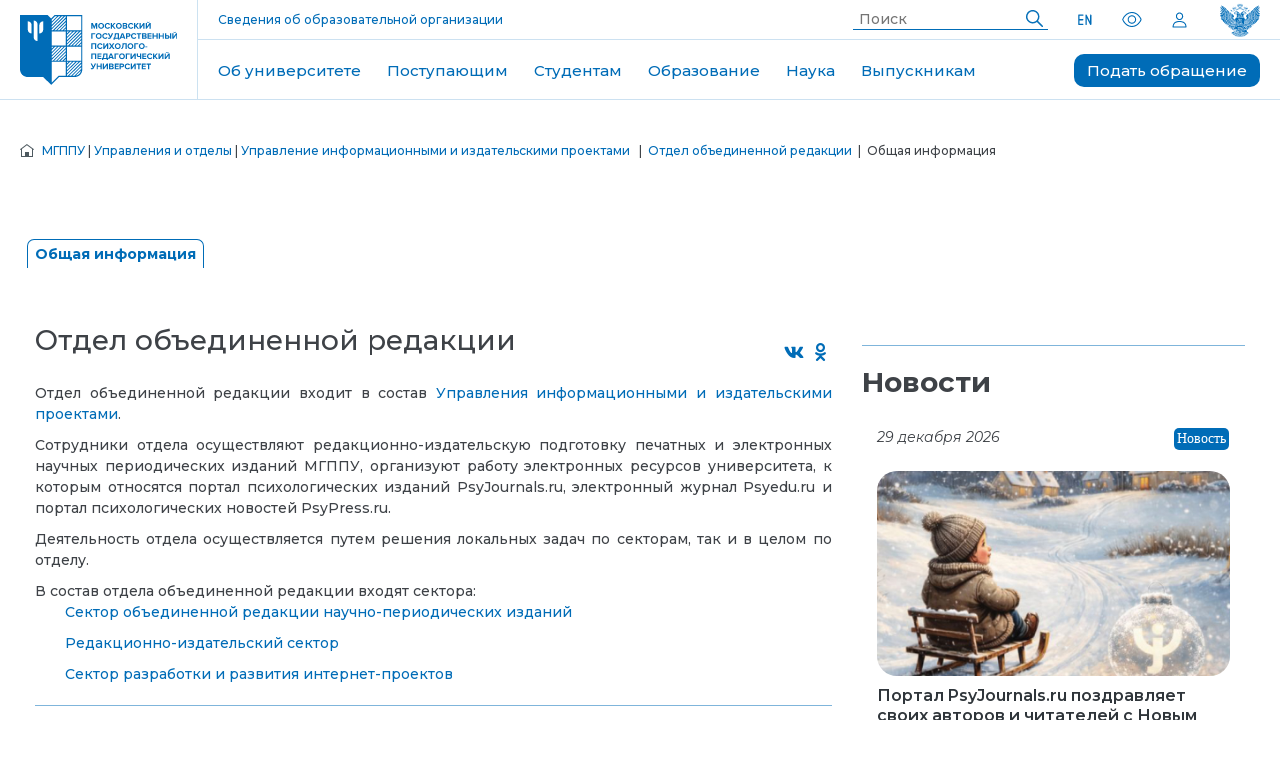

--- FILE ---
content_type: text/html; charset=UTF-8
request_url: https://mgppu.ru/project/5
body_size: 21183
content:
<!DOCTYPE html>
<html lang="ru">
<head>
    <title>Отдел объединенной редакции - Общая информация | МГППУ</title>
    <meta charset="utf-8">
    <meta name="language" content="ru-RU">
    <meta name="title" content="Отдел объединенной редакции - Общая информация | МГППУ">
    
    <meta name="author" content="Московский государственный психолого-педагогический университет">
    <meta name="keywords"
          content="Московский государственный психолого-педагогический университет, МГППУ, первый психологический университет, бакалавриат по психологии, специалитет по психологии, магистратура по психологии, аспирантура по психологии, МГППУ в СМИ, психология, обучение психологии, университет психологии, клиническая психология, юридическая психология, психология профессий особого риска">
    <meta name="copyright" content="ФГБОУ ВО МГППУ 1997-2026">
    <meta name="viewport" content="width=device-width, initial-scale=1.0">
    <meta property="og:url" content="https://mgppu.ru/project/5">
    <meta property="og:title" content="Отдел объединенной редакции - Общая информация">
        <meta property="og:type" content="website">
    <meta property="og:image"
          content="https://mgppu.ru/img/msupe_logo_850x480.jpg">
            <meta property="og:site_name" content="Московский государственный психолого-педагогический университет">
    <meta property="og:locale" content="ru_RU">
    <meta name="theme-color" content="#ffffff">
    <meta name="google-site-verification" content="jowwdKwY66uFmBMVCSNCAxbQgvrQqsFJzJRcovMZNFw">
    <meta name="yandex-verification" content="22db7daceda07394">
    <meta name="yandex-verification" content="812d6d15d424846d">
    <meta name="google-site-verification" content="mvj1FPE3JcCFZTNAS2kebVkpFhK0h6LKYJsn445Pqmg">
    <meta name="sputnik-verification" content="SViBFPVFtctoOiAX">
    <link rel="apple-touch-icon" sizes="180x180" href="/favicon180.png">
    <link rel="icon" type="image/png" sizes="32x32" href="/favicon32.png">
    <link rel="icon" type="image/png" sizes="16x16" href="/favicon16.png">
    <link rel="icon" href="/favicon180.ico" type="image/x-icon">
    <link rel="shortcut icon" href="/favicon180.ico" type="image/x-icon">
    <link rel="manifest" href="/manifest.json">
    <link rel="mask-icon" href="/safari-pinned-tab.svg" color="#006cb7">
    <link rel="image_src"
          href="https://mgppu.ru/img/msupe_logo_850x480.jpg">
    <link rel="search" type="application/opensearchdescription+xml" href="/opensearch.xml" title="Поиск по сайту МГППУ">
    <link rel="canonical" href="https://mgppu.ru/project/5" >
    <link rel="stylesheet" href="/assets/static/fonts/open_sans/stylesheet.css" type="text/css">
    <link rel="stylesheet" href="/assets/static/fonts/open_sans_condensed/stylesheet.css" type="text/css">
    <link rel="stylesheet" href="/assets/static/fontawesome/css/fontawesome-all.min.css" type="text/css">
            <link rel="stylesheet" href="/theme/New/assets/css/all.min.css?2018010101" type="text/css">
        
            <script src="/theme/New/assets/js/all.min.js?2018010101"></script>
        <script src="/theme/New/js/theme.min.js?2018010101"></script>
        
    <!-- Global site tag (gtag.js) - Google Analytics -->
    <script async src="https://www.googletagmanager.com/gtag/js?id=UA-43871781-3"></script>
    <script>
        window.dataLayer = window.dataLayer || [];

        function gtag() {
            dataLayer.push(arguments);
        }

        gtag('js', new Date());
        gtag('config', 'UA-43871781-3');
    </script>

    <!-- Yandex.Metrika counter -->
    <script type="text/javascript">
        (function (m, e, t, r, i, k, a) {
            m[i] = m[i] || function () {
                (m[i].a = m[i].a || []).push(arguments)
            };
            m[i].l = 1 * new Date();
            for (var j = 0; j < document.scripts.length; j++) {
                if (document.scripts[j].src === r) {
                    return;
                }
            }
            k = e.createElement(t), a = e.getElementsByTagName(t)[0], k.async = 1, k.src = r, a.parentNode.insertBefore(k, a)
        })
        (window, document, "script", "https://mc.yandex.ru/metrika/tag.js", "ym");

        ym(54145207, "init", {
            clickmap: true,
            trackLinks: true,
            accurateTrackBounce: true,
            webvisor: true
        });
    </script>

    <noscript>
        <div><img src="https://mc.yandex.ru/watch/54145207" style="position:absolute; left:-9999px;" alt=""></div>
    </noscript>
    <!-- /Yandex.Metrika counter -->
    <script type="text/javascript">
        $(function () {
            $(window).scroll(function () {
                if ($(this).scrollTop() != 0) {
                    $('#toTop').fadeIn();
                } else {
                    $('#toTop').fadeOut();
                }
            });
            $('#toTop').click(function () {
                $('body,html').animate({scrollTop: 0}, 800);
            });
        });
    </script>

    <!-- Google tag (gtag.js) -->
    <script async src="https://www.googletagmanager.com/gtag/js?id=G-80B87HBKFT"></script>
    <script>
        window.dataLayer = window.dataLayer || [];

        function gtag() {
            dataLayer.push(arguments);
        }

        gtag('js', new Date());

        gtag('config', 'G-80B87HBKFT');
    </script>

    <!-- Top.Mail.Ru counter -->
    <script type="text/javascript">
        var _tmr = window._tmr || (window._tmr = []);
        _tmr.push({id: "3482066", type: "pageView", start: (new Date()).getTime()});
        (function (d, w, id) {
            if (d.getElementById(id)) return;
            var ts = d.createElement("script");
            ts.type = "text/javascript";
            ts.async = true;
            ts.id = id;
            ts.src = "https://top-fwz1.mail.ru/js/code.js";
            var f = function () {
                var s = d.getElementsByTagName("script")[0];
                s.parentNode.insertBefore(ts, s);
            };
            if (w.opera == "[object Opera]") {
                d.addEventListener("DOMContentLoaded", f, false);
            } else {
                f();
            }
        })(document, window, "tmr-code");
    </script>
    <noscript>
        <div><img src="https://top-fwz1.mail.ru/counter?id=3482066;js=na" style="position:absolute;left:-9999px;"
                  alt="Top.Mail.Ru"/></div>
    </noscript>
    <!-- /Top.Mail.Ru counter -->

</head>
<body>
<link rel="stylesheet" href="/theme/New/css/element.css?2025080601" type="text/css">
<link rel="stylesheet" href="/theme/New/css/theme.min.css?2025071402" type="text/css">
<link rel="stylesheet" href="/theme/New/css/new_stud.css?2025072302" type="text/css">
<link rel="stylesheet" href="/theme/New/menu/new_menu.css?2023042601" type="text/css">
<link rel="stylesheet" href="/theme/New/css/new_news.css?2025122402" type="text/css">
<link rel="stylesheet" href="/theme/New/css/style.css?2025111401" type="text/css">
<!--<link rel="stylesheet" href="/theme/New/css/uikit.min.css?2023121203" type="text/css">-->
<link rel="stylesheet" href="/theme/New/css/reestr.css?2023131202" type="text/css">
<link rel="stylesheet" href="/theme/New/css/newlayout.css?2025121501" type="text/css">
<link rel="stylesheet" href="/theme/New/css/new_abi.css?2026011201" type="text/css">
<link rel="stylesheet" href="/theme/New/css/map.css?2023120601" type="text/css">
<link rel="preconnect" href="https://fonts.googleapis.com">
<link rel="preconnect" href="https://fonts.gstatic.com" crossorigin>
<link
    href="https://fonts.googleapis.com/css2?family=Montserrat:ital,wght@0,500;0,600;0,700;0,800;0,900;1,100;1,200;1,300;1,400;1,500;1,600;1,700;1,800;1,900&display=swap"
    rel="stylesheet">

<div id="wrapper">

    <!-- Спутник -->
    <script type="text/javascript">
        (function (d, t, p) {
            var j = d.createElement(t);
            j.async = true;
            j.type = "text/javascript";
            j.src = ("https:" == p ? "https:" : "http:") + "//stat.sputnik.ru/cnt.js";
            var s = d.getElementsByTagName(t)[0];
            s.parentNode.insertBefore(j, s);
        })(document, "script", document.location.protocol);
    </script>
    <!-- /Спутник-->

    <!-- Верхняя полоска  Сайта -->
    <!--Фон под ссылками-->
    <!-- Верхняя полоска  -->


    <header class="header">
        <!--заменить инлайн стили на классы-->
        <a class="header__logo" href="https://mgppu.ru/">
            <img class="header__logo-img header__logo-img_desktop" src="/theme/New/menu/logo_new_1.svg" alt="Логотип">
            <img class="header__logo-img header__logo-img_mobile" src="/theme/New/menu/logo_new_abbrev_1.svg"
                 alt="Логотип">
        </a>

        <div class="header__div header__div_desktop_table">
            <div class="header__div-div">
                <p class="header__p-div-div">Вся психология в одном университете</p>
                <a class="header__p-div-div" href="https://mgppu.ru/sveden">Сведения об образовательной организации</a>

                <nav class="header__nav-div-div">
                    <form class="header__form-nav-div-div" method="get" action="/search">
                        <input class="header__input-form-nav-div-div" type="text" name="query" placeholder="Поиск">
                        <button class="header__btn-form-nav-div-div" type="submit" title="Найти">
                            <img class="header__img-btn-form-nav-div-div" src="/theme/New/menu/magnifier.svg"
                                 alt="Поисковая лупа">
                        </button>
                    </form>

                    <a class="header__link" href="https://in.mgppu.ru/">
                        <img src="/theme/New/menu/en.svg" alt="Сайт на английском языке">
                    </a>

                    <span itemscope="" itemtype="http://obrnadzor.gov.ru/microformats/">
                          <span itemprop="copy">
                            <a class="link-login icon1" id="toggleBlindSite"
                               href="#" title="Версия сайта для слабовидящих" itemprop="copy" data-param="isBlind">
                                <img src="/theme/New/menu/eye.svg" alt="Версия сайта для слабовидящих">
                            </a>
                        </span>
                  </span>

                      <a href="/users/login" class="icon">
                            <img src="/theme/New/menu/human.svg" alt="Вход в личный кабинет абитуриента">
                        </a>                     <a href="https://edu.gov.ru/" class="header__link header__link_min-pros">
                        <img class="header__link_minpros" src="/theme/New/img/min_1.svg" alt="Министерство">
                    </a>
                </nav>
            </div>

            <nav class="header__nav header__nav_desktop">
                <ul class="header__ul-nav header__ul-nav_desktop">
                    <li class="header__li-ul-nav header__li-ul-nav_desktop">
                        <a href="https://mgppu.ru/about" class="header__link-li-ul-nav header__link-li-ul-nav_blue">Об университете</a>
                        <div class="header__div-li-ul-nav ">
                            <a class="header__link-div-li-ul-nav header__link-div-li-ul-nav_xs"
                               href="https://mgppu.ru/about/structure/faculties">Институты и факультеты</a>
                            <a class="header__link-div-li-ul-nav header__link-div-li-ul-nav_xs" href="/years25"> 25 лет
                                МГППУ</a>
                            <a class="header__link-div-li-ul-nav header__link-div-li-ul-nav_xs"
                               href="/about/anti-terror"> Наука и образование против террора</a>
                            <a class="header__link-div-li-ul-nav header__link-div-li-ul-nav_xs" href="/sveden">Сведения
                                об образовательной организации</a>
                            <a class="header__link-div-li-ul-nav header__link-div-li-ul-nav_xs" href="/about/logotypes">Брендбук
                                МГППУ</a>
                            <a class="header__link-div-li-ul-nav header__link-div-li-ul-nav_xs" href="/about/svo">Меры
                                поддержки для членов семей лиц, участвующих в специальной военной операции</a>
                            <a class="header__link-div-li-ul-nav header__link-div-li-ul-nav_xs" href="/about/structure">Руководство
                                и структура университета</a>
                            <a class="header__link-div-li-ul-nav header__link-div-li-ul-nav_xs" href="/about/plans">Планы
                                МГППУ на 2022-2030 год</a>
                            <a class="header__link-div-li-ul-nav header__link-div-li-ul-nav_xs" href="/about/rating">МГППУ
                                в рейтингах</a>
                            <a class="header__link-div-li-ul-nav header__link-div-li-ul-nav_xs" href="/phonebook">
                                Телефонная книга</a>
                            <a class="header__link-div-li-ul-nav header__link-div-li-ul-nav_xs"
                               href="https://mgppu.ru/project/529">Программа «Приоритет 2030»</a>
                            <a class="header__link-div-li-ul-nav header__link-div-li-ul-nav_xs" href="/about/mission">Миссия</a>
                            <a class="header__link-div-li-ul-nav header__link-div-li-ul-nav_xs"
                               href="/about/territories"> Здания университета</a>
                            <a class="header__link-div-li-ul-nav header__link-div-li-ul-nav_xs" href="/project/48">Пресс-служба</a>
                            <a class="header__link-div-li-ul-nav header__link-div-li-ul-nav_xs" href="/project/602">Именные
                                аудитории</a>
                            <a class="header__link-div-li-ul-nav header__link-div-li-ul-nav_xs" href="/projects">Проекты</a>
                            <a class="header__link-div-li-ul-nav header__link-div-li-ul-nav_xs" href="/about/parents">Быть родителем</a>

                        </div>
                    </li>
                    <li class="header__li-ul-nav header__li-ul-nav_desktop">
                        <a href="/abitur" class="header__link-li-ul-nav header__link-li-ul-nav_red">Поступающим</a>
                        <div class="header__div-li-ul-nav ">
                            <a class="header__link-div-li-ul-nav header__link-div-li-ul-nav_xs" href="/abitur/bakspec">
                                Бакалавриат и
                                специалитет </a>
                            <a class="header__link-div-li-ul-nav header__link-div-li-ul-nav_xs" href="/abitur/mag">
                                Магистратура </a>
                            <a class="header__link-div-li-ul-nav header__link-div-li-ul-nav_xs" href="/abitur/asp">
                                Аспирантура </a>
                            <a class="header__link-div-li-ul-nav header__link-div-li-ul-nav_xs" href="/abitur/second">
                                Второе высшее </a>
                            <a class="header__link-div-li-ul-nav header__link-div-li-ul-nav_xs" href="/abitur/transfer">
                                Перевод и
                                восстановление </a>
                            <!--                            <a class="header__link-div-li-ul-nav header__link-div-li-ul-nav_xs" href="/abitur/foreign">Иностранным поступающим </a>-->
                            <a class="header__link-div-li-ul-nav header__link-div-li-ul-nav_xs"
                               href="https://openday.mgppu.ru/" target="_blank">Дни открытых дверей </a>
                            <a class="header__link-div-li-ul-nav header__link-div-li-ul-nav_xs" href="/abitur/faq">Ответы
                                на вопросы</a>
                            <a href="/abitur/calc" class="header__link-div-li-ul-nav header__link-div-li-ul-nav_xs">


                                Калькулятор ЕГЭ
                            </a>
                            <a class="header__link-div-li-ul-nav header__link-div-li-ul-nav_xl"
                               href="/abitur/admission_2025_bsm">
                                Информация по приему на обучение по программам бакалавриата, специалитета, магистратуры
                                в
                                МГППУ в 2025 году </a>
                            <a class="header__link-div-li-ul-nav header__link-div-li-ul-nav_xl"
                               href="/abitur/admission_2025_asp">
                                Информация по приему на обучение по программам аспирантуры в МГППУ в 2025 году </a>
                        </div>
                    </li>
                    <li class="header__li-ul-nav header__li-ul-nav_desktop">
                        <a href="https://mgppu.ru/students"
                           class="header__link-li-ul-nav header__link-li-ul-nav_violet">Студентам</a>
                        <div class="header__div-li-ul-nav ">
                            <a class="header__link-div-li-ul-nav header__link-div-li-ul-nav_xs"
                               href="/resources/files/localact/%D0%9F%D0%BE%D0%BB%D0%B8%D1%82%D0%B8%D0%BA%D0%B0%20%D0%B3%D0%B0%D1%80%D0%B0%D0%BD%D1%82%D0%B8%D0%B8%20%D0%BA%D0%B0%D1%87%D0%B5%D1%81%D1%82%D0%B2%D0%B0%20%D0%BE%D0%B1%D1%80%D0%B0%D0%B7%D0%BE%D0%B2%D0%B0%D0%BD%D0%B8%D1%8F.pdf">Политика
                                гарантии качества образования в ФГБОУ ВО МГППУ </a>
                            <a class="header__link-div-li-ul-nav header__link-div-li-ul-nav_xs"
                               href="/students/timetable"> Расписание занятий и сессии </a>
                            <a class="header__link-div-li-ul-nav header__link-div-li-ul-nav_xs"
                               href="https://mgppu.ru/students/stud">Памятка для студента </a>
                            <a class="header__link-div-li-ul-nav header__link-div-li-ul-nav_xs"
                               href="/students/educational_process">Организация учебного процесса </a>
                            <a class="header__link-div-li-ul-nav header__link-div-li-ul-nav_xs"
                               href="https://mgppu.ru/project/414/info/7200"> Проект PRO-Активность: волонтерство,
                                стажировки, наставничество, тренинги, школа социального проектирования </a>
                            <a class="header__link-div-li-ul-nav header__link-div-li-ul-nav_xs"
                               href="/students/psyhelp"> Психологическое сопровождение </a>
                            <a class="header__link-div-li-ul-nav header__link-div-li-ul-nav_xs"
                               href="/students/scholarships">Стипендиальное обеспечение и материальная поддержка </a>
                            <a class="header__link-div-li-ul-nav header__link-div-li-ul-nav_xs"
                               href="https://mgppu.ru/project/397"> Проект "Доверенные студенты" </a>
                            <a class="header__link-div-li-ul-nav header__link-div-li-ul-nav_xs" href="/students/health">
                                Охрана здоровья обучающихся и организация питания </a>
                            <a class="header__link-div-li-ul-nav header__link-div-li-ul-nav_xs"
                               href="/students/resources"> Электронные образовательные ресурсы </a>
                            <a class="header__link-div-li-ul-nav header__link-div-li-ul-nav_xs" href="/project/98">
                                Трудоустройство </a>
                            <a class="header__link-div-li-ul-nav header__link-div-li-ul-nav_xs"
                               href="/students/helphostel"> Общежитие </a>
                            <a class="header__link-div-li-ul-nav header__link-div-li-ul-nav_xs"
                               href="/students/scientific_work"> Научная работа и профессиональные коммуникации </a>
                            <a class="header__link-div-li-ul-nav header__link-div-li-ul-nav_xs"
                               href="/students/educational_standards">Образовательные стандарты и программы </a>
                            <a class="header__link-div-li-ul-nav header__link-div-li-ul-nav_xs"
                               href="/students/extrawork"> Мониторинг внеучебной работы </a>
                            <a class="header__link-div-li-ul-nav header__link-div-li-ul-nav_xs"
                               href="https://mgppu.ru/studlife">Студенческая жизнь (кружки, клубы, студенческие
                                объединения) </a>
                            <a class="header__link-div-li-ul-nav header__link-div-li-ul-nav_xs"
                               href="/infopages/show/104"> Документы по образовательному процессу (бакалавриат,
                                специалитет, магистратура) </a>
                            <a class="header__link-div-li-ul-nav header__link-div-li-ul-nav_xs"
                               href="/students/recruits"> Призывникам </a>
                            <a class="header__link-div-li-ul-nav header__link-div-li-ul-nav_xs" href="/students/faq">
                                Вопросы и ответы </a>
                            <a class="header__link-div-li-ul-nav header__link-div-li-ul-nav_xs"
                               href="/infopages/show/118"> Документы по образовательному процессу (аспирантура) </a>
                            <a class="header__link-div-li-ul-nav header__link-div-li-ul-nav_xs" href="/students/edudoc">
                                Документы по воспитательному процессу </a>
                            <a class="header__link-div-li-ul-nav header__link-div-li-ul-nav_xs" href="/project/542">Студенческий
                                центр Рублёво</a>
                            <a class="header__link-div-li-ul-nav header__link-div-li-ul-nav_xs" href="/sveden/document">
                                Основные документы МГППУ </a>
                            <a class="header__link-div-li-ul-nav header__link-div-li-ul-nav_xs"
                               href="/students/contact"> Контакты факультетов / институтов </a>
                            <a class="header__link-div-li-ul-nav header__link-div-li-ul-nav_xs"
                               href="/project/542/info/7331">Гранты и конкурсы</a>
                            <a class="header__link-div-li-ul-nav header__link-div-li-ul-nav_xs" href="/students/oplata">
                                Оплата обучения и курсов </a>
                            <a class="header__link-div-li-ul-nav header__link-div-li-ul-nav_xs"
                               href=" https://mgppu.ru/infopages/show/175"> Информация для иностранных студентов </a>
                            <a class="header__link-div-li-ul-nav header__link-div-li-ul-nav_xs"
                               href="/project/77/info/7275">Получение справки о стипендии</a>
                            <a class="header__link-div-li-ul-nav header__link-div-li-ul-nav_xs"
                               href="https://mgppu.ru/olimp">Олимпиады для студентов</a>
                            <a class="header__link-div-li-ul-nav header__link-div-li-ul-nav_xs"
                               href="https://mgppu.ru/sveden/education/for_disabled_persons">Лицам с инвалидностью и ОВЗ</a>
                        </div>
                    </li>

                    <li class="header__li-ul-nav header__li-ul-nav_desktop">
                        <a href="https://mgppu.ru/education"
                           class="header__link-li-ul-nav header__link-li-ul-nav_green">Образование</a>
                        <div class="header__div-li-ul-nav">
                            <a class="header__link-div-li-ul-nav header__link-div-li-ul-nav_xs"
                               href="https://mgppu.ru/sveden/education/primary">Начальное образование</a>
                            <a class="header__link-div-li-ul-nav header__link-div-li-ul-nav_xs"
                               href="https://mgppu.ru/sveden/education">Высшее образование</a>
                            <a class="header__link-div-li-ul-nav header__link-div-li-ul-nav_xs"
                               href="https://mgppu.ru/sveden/education/dpo">Дополнительное профессиональное образование</a>

                            <a class="header__link-div-li-ul-nav header__link-div-li-ul-nav_xs"
                               href="https://mgppu.ru/project/305">ФРЦ РАС</a>
                            <a class="header__link-div-li-ul-nav header__link-div-li-ul-nav_xs"
                               href="https://mgppu.ru/sveden/education/eduOp">Бакалавриат, специалитет, магистратура</a>
                            <a class="header__link-div-li-ul-nav header__link-div-li-ul-nav_xs"
                               href="https://mgppu.ru/project/165">Повышение квалификации</a>

                            <a class="header__link-div-li-ul-nav header__link-div-li-ul-nav_xs"
                               href="https://mgppu.ru/project/312">Профориентация и довузовская подготовка</a>
                            <a class="header__link-div-li-ul-nav header__link-div-li-ul-nav_xs"
                               href="https://mgppu.ru/abitur/asp">Аспирантура</a>
                            <a class="header__link-div-li-ul-nav header__link-div-li-ul-nav_xs"
                               href="https://mgppu.ru/project/165/info/5262">Профессиональная переподготовка</a>

                            <a class="header__link-div-li-ul-nav header__link-div-li-ul-nav_xs"
                               href="https://mgppu.ru/project/329/info/6965">Подготовка к поступлению</a>
                            <a class="header__link-div-li-ul-nav header__link-div-li-ul-nav_xs"
                               href="https://mgppu.ru/project/68/info/6974">Иностранным обучающимся</a>
                            <a class="header__link-div-li-ul-nav header__link-div-li-ul-nav_xs"
                               href="https://mgppu.ru/project/543">Цифровая кафедра</a>
                        </div>
                    </li>

                    <li class="header__li-ul-nav header__li-ul-nav_desktop">
                        <a class="header__link-li-ul-nav header__link-li-ul-nav_yellow" href="/science">Наука</a>
                        <div class="header__div-li-ul-nav ">

                            <a class="header__link-div-li-ul-nav header__link-div-li-ul-nav_xs" href="/science/seminar">
                                Система семинаров МГППУ </a>
                            <a class="header__link-div-li-ul-nav header__link-div-li-ul-nav_xs"
                               href="/about/structure/scientific_departments"> Научные подразделения </a>

                            <a class="header__link-div-li-ul-nav header__link-div-li-ul-nav_xs"
                               href="/infopages/show/8"> Научные
                                школы </a>
                            <a class="header__link-div-li-ul-nav header__link-div-li-ul-nav_xs"
                               href="/science/science_project"> Результаты
                                исследований и
                                проекты</a>

                            <a class="header__link-div-li-ul-nav header__link-div-li-ul-nav_xs"
                               href="/infopages/show/12"> Международные
                                научные связи </a>
                            <a class="header__link-div-li-ul-nav header__link-div-li-ul-nav_xs" href="/science/konkurs">
                                Текущие
                                конкурсы </a>

                            <a class="header__link-div-li-ul-nav header__link-div-li-ul-nav_xs" href="/events">
                                Календарь научных
                                мероприятий </a>
                            <a class="header__link-div-li-ul-nav header__link-div-li-ul-nav_xs"
                               href="/science/student_works">
                                Научно-исследовательская работа
                                студентов </a>


                            <a class="header__link-div-li-ul-nav header__link-div-li-ul-nav_xs"
                               href="/science/training">
                                Подготовка
                                научно-педагогических и научных кадров </a>
                            <a class="header__link-div-li-ul-nav header__link-div-li-ul-nav_xs"
                               href="/science/journals"> Перечень
                                рекомендованных журналов для
                                публикации результатов научных исследований </a>

                            <a class="header__link-div-li-ul-nav header__link-div-li-ul-nav_xs" href="/project/325">
                                Публичный лекторий
                                Вектор PSY </a>
                            <a class="header__link-div-li-ul-nav header__link-div-li-ul-nav_xs"
                               href="/science/normdocs"> Законодательная и
                                нормативно-правовая
                                база организации науки </a>

                            <a class="header__link-div-li-ul-nav header__link-div-li-ul-nav_xs"
                               href="/science/competition"> Конкурс на
                                замещение должностей
                                научных работников </a>
                            <a class="header__link-div-li-ul-nav header__link-div-li-ul-nav_xs"
                               href="/science/Inikalnoe_oboryd">
                                Уникальное оборудование </a>

                            <a class="header__link-div-li-ul-nav header__link-div-li-ul-nav_xs"
                               href="/science/Stud_psy_shool">
                                Студенческие психологические
                                школы </a>
                            <a class="header__link-div-li-ul-nav header__link-div-li-ul-nav_xs"
                               href="https://mgppu.ru/project/459">Этический комитет </a>
                            <a class="header__link-div-li-ul-nav header__link-div-li-ul-nav_xs"
                               href="/science/national_proj">Национальные проекты России</a>
                        </div>
                    </li>

                    <li class="header__li-ul-nav header__li-ul-nav_desktop">
                        <a class="header__link-li-ul-nav header__link-li-ul-nav_yellow_red">Выпускникам</a>
                        <div class="header__div-li-ul-nav ">

                            <a class="header__link-div-li-ul-nav header__link-div-li-ul-nav_xs" href="/project/98">
                                Отдел содействия трудоустройству выпускников</a>
                            <a class="header__link-div-li-ul-nav header__link-div-li-ul-nav_xs" href="/project/318">
                                Ассоциация выпускников МГППУ</a>
                            <a class="header__link-div-li-ul-nav header__link-div-li-ul-nav_xs" href="/project/165">
                                Факультет повышения квалификации</a>
                            <a class="header__link-div-li-ul-nav header__link-div-li-ul-nav_xs" href="/project/407">
                                Проект "Выпускник МГППУ"</a>


                        </div>
                    </li>
                </ul>
                <a href="/contacts" class="header__link-nav">Подать обращение</a>
                <!--                <a href="/project/623" class="header__link-nav">Всероссийский съезд 2025</a>-->
            </nav>

            <nav class="header__nav header__nav_table">
                <ul class="header__ul-nav header__ul-nav_table">
                    <li class="header__li-ul-nav header__li-ul-nav_table">
                        <a href="https://mgppu.ru/about" class="header__link-li-ul-nav header__link-li-ul-nav_blue">Об университете</a>
                        <div class="header__div-li-ul-nav ">
                            <a class="header__link-div-li-ul-nav header__link-div-li-ul-nav_xs"
                               href="https://mgppu.ru/about/structure/faculties">Институты и факультеты</a>
                            <a class="header__link-div-li-ul-nav header__link-div-li-ul-nav_xs" href="/years25"> 25 лет
                                МГППУ</a>
                            <a class="header__link-div-li-ul-nav header__link-div-li-ul-nav_xs"
                               href="/about/anti-terror"> Наука и образование против террора</a>
                            <a class="header__link-div-li-ul-nav header__link-div-li-ul-nav_xs" href="/sveden">Сведения
                                об образовательной организации</a>
                            <a class="header__link-div-li-ul-nav header__link-div-li-ul-nav_xs" href="/about/logotypes">Брендбук
                                МГППУ</a>
                            <a class="header__link-div-li-ul-nav header__link-div-li-ul-nav_xs" href="/about/svo">Меры
                                поддержки для членов семей лиц, участвующих в специальной военной операции</a>
                            <a class="header__link-div-li-ul-nav header__link-div-li-ul-nav_xs" href="/about/structure">Руководство
                                и структура университета</a>
                            <a class="header__link-div-li-ul-nav header__link-div-li-ul-nav_xs" href="/about/plans">Планы
                                МГППУ на 2022-2030 год</a>
                            <a class="header__link-div-li-ul-nav header__link-div-li-ul-nav_xs" href="/about/rating">МГППУ
                                в рейтингах</a>
                            <a class="header__link-div-li-ul-nav header__link-div-li-ul-nav_xs" href="/phonebook">
                                Телефонная книга</a>
                            <a class="header__link-div-li-ul-nav header__link-div-li-ul-nav_xs"
                               href="https://mgppu.ru/project/529">Программа «Приоритет 2030»</a>
                            <a class="header__link-div-li-ul-nav header__link-div-li-ul-nav_xs" href="/about/mission">Миссия</a>
                            <a class="header__link-div-li-ul-nav header__link-div-li-ul-nav_xs"
                               href="/about/territories"> Здания университета</a>
                            <a class="header__link-div-li-ul-nav header__link-div-li-ul-nav_xs" href="/project/48">Пресс-служба</a>
                            <a class="header__link-div-li-ul-nav header__link-div-li-ul-nav_xs" href="/project/602">Именные
                                аудитории</a>
                            <a class="header__link-div-li-ul-nav header__link-div-li-ul-nav_xs" href="/projects">Проекты</a>
                            <a class="header__link-div-li-ul-nav header__link-div-li-ul-nav_xs" href="/about/parents">Быть родителем</a>
                        </div>

                    </li>
                    <li class="header__li-ul-nav header__li-ul-nav_table">
                        <a href="/abitur" class="header__link-li-ul-nav header__link-li-ul-nav_red">Поступающим</a>
                        <div class="header__div-li-ul-nav">
                            <a class="header__link-div-li-ul-nav header__link-div-li-ul-nav_xs" href="/abitur/bakspec">
                                Бакалавриат и
                                специалитет </a>
                            <a class="header__link-div-li-ul-nav header__link-div-li-ul-nav_xs" href="/abitur/mag">
                                Магистратура </a>
                            <a class="header__link-div-li-ul-nav header__link-div-li-ul-nav_xs" href="/abitur/asp">
                                Аспирантура </a>
                            <a class="header__link-div-li-ul-nav header__link-div-li-ul-nav_xs" href="/abitur/second">
                                Второе высшее </a>
                            <a class="header__link-div-li-ul-nav header__link-div-li-ul-nav_xs" href="/abitur/transfer">
                                Перевод и
                                восстановление </a>
                            <!--                            <a class="header__link-div-li-ul-nav header__link-div-li-ul-nav_xs" href="/abitur/foreign">Иностранным поступающим </a>-->
                            <a class="header__link-div-li-ul-nav header__link-div-li-ul-nav_xs"
                               href="https://openday.mgppu.ru/" target="_blank">Дни открытых дверей </a>
                            <a class="header__link-div-li-ul-nav header__link-div-li-ul-nav_xs" href="/abitur/faq">Ответы
                                на вопросы</a>
                            <a href="/abitur/calc" class="header__link-div-li-ul-nav header__link-div-li-ul-nav_xs">

                                Калькулятор ЕГЭ
                            </a>
                            <a class="header__link-div-li-ul-nav header__link-div-li-ul-nav_xl"
                               href="/abitur/admission_2025_bsm">
                                Информация по приему на обучение по программам бакалавриата, специалитета, магистратуры
                                в
                                МГППУ в 2025 году </a>
                            <a class="header__link-div-li-ul-nav header__link-div-li-ul-nav_xl"
                               href="/abitur/admission_2025_asp">
                                Информация по приему на обучение по программам аспирантуры в МГППУ в 2025 году </a>
                        </div>
                    </li>
                    <li class="header__li-ul-nav header__li-ul-nav_table">
                        <a href="https://mgppu.ru/students"
                           class="header__link-li-ul-nav header__link-li-ul-nav_violet">Студентам</a>
                        <div class="header__div-li-ul-nav">
                            <a class="header__link-div-li-ul-nav header__link-div-li-ul-nav_xs"
                               href="/resources/files/localact/%D0%9F%D0%BE%D0%BB%D0%B8%D1%82%D0%B8%D0%BA%D0%B0%20%D0%B3%D0%B0%D1%80%D0%B0%D0%BD%D1%82%D0%B8%D0%B8%20%D0%BA%D0%B0%D1%87%D0%B5%D1%81%D1%82%D0%B2%D0%B0%20%D0%BE%D0%B1%D1%80%D0%B0%D0%B7%D0%BE%D0%B2%D0%B0%D0%BD%D0%B8%D1%8F.pdf">Политика
                                гарантии качества образования в ФГБОУ ВО МГППУ </a>
                            <a class="header__link-div-li-ul-nav header__link-div-li-ul-nav_xs"
                               href="/students/timetable"> Расписание занятий и сессии </a>
                            <a class="header__link-div-li-ul-nav header__link-div-li-ul-nav_xs"
                               href="https://mgppu.ru/students/stud">Памятка для студента </a>
                            <a class="header__link-div-li-ul-nav header__link-div-li-ul-nav_xs"
                               href="/students/educational_process">Организация учебного процесса </a>
                            <a class="header__link-div-li-ul-nav header__link-div-li-ul-nav_xs"
                               href="https://mgppu.ru/project/414/info/7200"> Проект PRO-Активность: волонтерство,
                                стажировки, наставничество, тренинги, школа социального проектирования </a>
                            <a class="header__link-div-li-ul-nav header__link-div-li-ul-nav_xs"
                               href="/students/psyhelp"> Психологическое сопровождение </a>
                            <a class="header__link-div-li-ul-nav header__link-div-li-ul-nav_xs"
                               href="/students/scholarships">Стипендиальное обеспечение и материальная поддержка </a>
                            <a class="header__link-div-li-ul-nav header__link-div-li-ul-nav_xs"
                               href="https://mgppu.ru/project/397"> Проект "Доверенные студенты" </a>
                            <a class="header__link-div-li-ul-nav header__link-div-li-ul-nav_xs" href="/students/health">
                                Охрана здоровья обучающихся и организация питания </a>
                            <a class="header__link-div-li-ul-nav header__link-div-li-ul-nav_xs"
                               href="/students/resources"> Электронные образовательные ресурсы </a>
                            <a class="header__link-div-li-ul-nav header__link-div-li-ul-nav_xs" href="/project/98">
                                Трудоустройство </a>
                            <a class="header__link-div-li-ul-nav header__link-div-li-ul-nav_xs"
                               href="/students/helphostel"> Общежитие </a>
                            <a class="header__link-div-li-ul-nav header__link-div-li-ul-nav_xs"
                               href="/students/scientific_work"> Научная работа и профессиональные коммуникации </a>
                            <a class="header__link-div-li-ul-nav header__link-div-li-ul-nav_xs"
                               href="/students/educational_standards">Образовательные стандарты и программы </a>
                            <a class="header__link-div-li-ul-nav header__link-div-li-ul-nav_xs"
                               href="/students/extrawork"> Мониторинг внеучебной работы </a>
                            <a class="header__link-div-li-ul-nav header__link-div-li-ul-nav_xs"
                               href="https://mgppu.ru/studlife">Студенческая жизнь (кружки, клубы, студенческие
                                объединения) </a>
                            <a class="header__link-div-li-ul-nav header__link-div-li-ul-nav_xs"
                               href="/infopages/show/104"> Документы по образовательному процессу (бакалавриат,
                                специалитет, магистратура) </a>
                            <a class="header__link-div-li-ul-nav header__link-div-li-ul-nav_xs"
                               href="/students/recruits"> Призывникам </a>
                            <a class="header__link-div-li-ul-nav header__link-div-li-ul-nav_xs" href="/students/faq">
                                Вопросы и ответы </a>
                            <a class="header__link-div-li-ul-nav header__link-div-li-ul-nav_xs"
                               href="/infopages/show/118"> Документы по образовательному процессу (аспирантура) </a>
                            <a class="header__link-div-li-ul-nav header__link-div-li-ul-nav_xs" href="/students/edudoc">
                                Документы по воспитательному процессу </a>
                            <a class="header__link-div-li-ul-nav header__link-div-li-ul-nav_xs" href="/project/542">Студенческий
                                центр Рублёво</a>
                            <a class="header__link-div-li-ul-nav header__link-div-li-ul-nav_xs" href="/sveden/document">
                                Основные документы МГППУ </a>
                            <a class="header__link-div-li-ul-nav header__link-div-li-ul-nav_xs"
                               href="/students/contact"> Контакты факультетов / институтов </a>
                            <a class="header__link-div-li-ul-nav header__link-div-li-ul-nav_xs"
                               href="/project/542/info/7331">Гранты и конкурсы</a>
                            <a class="header__link-div-li-ul-nav header__link-div-li-ul-nav_xs" href="/students/oplata">
                                Оплата обучения и курсов </a>
                            <a class="header__link-div-li-ul-nav header__link-div-li-ul-nav_xs"
                               href=" https://mgppu.ru/infopages/show/175"> Информация для иностранных студентов </a>
                            <a class="header__link-div-li-ul-nav header__link-div-li-ul-nav_xs"
                               href="/project/77/info/7275">Получение справки о стипендии</a>
                            <a class="header__link-div-li-ul-nav header__link-div-li-ul-nav_xs"
                               href="https://mgppu.ru/olimp">Олимпиады для студентов</a>
                            <a class="header__link-div-li-ul-nav header__link-div-li-ul-nav_xs"
                               href="https://mgppu.ru/sveden/education/for_disabled_persons">Лицам с инвалидностью и ОВЗ</a>
                        </div>
                    </li>
                    <li class="header__li-ul-nav header__li-ul-nav_table">
                        <a href="https://mgppu.ru/education"
                           class="header__link-li-ul-nav header__link-li-ul-nav_green">Образование</a>
                        <div class="header__div-li-ul-nav">
                            <a class="header__link-div-li-ul-nav header__link-div-li-ul-nav_xs"
                               href="https://mgppu.ru/sveden/education/primary">Начальное образование</a>
                            <a class="header__link-div-li-ul-nav header__link-div-li-ul-nav_xs"
                               href="https://mgppu.ru/sveden/education">Высшее образование</a>
                            <a class="header__link-div-li-ul-nav header__link-div-li-ul-nav_xs"
                               href="https://mgppu.ru/sveden/education/dpo">Дополнительное профессиональное образование</a>

                            <a class="header__link-div-li-ul-nav header__link-div-li-ul-nav_xs"
                               href="https://mgppu.ru/project/305">ФРЦ РАС</a>
                            <a class="header__link-div-li-ul-nav header__link-div-li-ul-nav_xs"
                               href="https://mgppu.ru/sveden/education/eduOp">Бакалавриат, специалитет, магистратура</a>
                            <a class="header__link-div-li-ul-nav header__link-div-li-ul-nav_xs"
                               href="https://mgppu.ru/project/165">Повышение квалификации</a>

                            <a class="header__link-div-li-ul-nav header__link-div-li-ul-nav_xs"
                               href="https://mgppu.ru/project/312">Профориентация и довузовская подготовка</a>
                            <a class="header__link-div-li-ul-nav header__link-div-li-ul-nav_xs"
                               href="https://mgppu.ru/abitur/asp">Аспирантура</a>
                            <a class="header__link-div-li-ul-nav header__link-div-li-ul-nav_xs"
                               href="https://mgppu.ru/project/165/info/5262">Профессиональная переподготовка</a>

                            <a class="header__link-div-li-ul-nav header__link-div-li-ul-nav_xs"
                               href="https://mgppu.ru/project/329/info/6965">Подготовка к поступлению</a>
                            <a class="header__link-div-li-ul-nav header__link-div-li-ul-nav_xs"
                               href="https://mgppu.ru/project/68/info/6974">Иностранным обучающимся</a>
                            <a class="header__link-div-li-ul-nav header__link-div-li-ul-nav_xs"
                               href="https://mgppu.ru/project/543">Цифровая кафедра</a>
                        </div>
                    </li>
                    <li class="header__li-ul-nav header__li-ul-nav_table">
                        <a class="header__a-li-ul-nav">
                            <svg width="20" height="20" viewBox="0 0 20 20" xmlns="http://www.w3.org/2000/svg">
                                <path opacity="0.983" fill-rule="evenodd" clip-rule="evenodd"
                                      d="M-0.0195312 10.4102C-0.0195312 10.1237 -0.0195312 9.83723 -0.0195312 9.55078C0.233851 8.43153 0.923957 7.74793 2.05078 7.5C3.42393 7.36262 4.36793 7.92903 4.88281 9.19922C5.18121 10.4045 4.83613 11.3745 3.84766 12.1094C2.9362 12.6042 2.02474 12.6042 1.11328 12.1094C0.507918 11.6932 0.130313 11.1268 -0.0195312 10.4102Z"></path>
                                <path opacity="0.983" fill-rule="evenodd" clip-rule="evenodd"
                                      d="M9.5508 7.48046C10.9231 7.36202 11.8671 7.93495 12.3828 9.19921C12.6812 10.4045 12.3362 11.3745 11.3477 12.1094C10.4362 12.6042 9.52475 12.6042 8.6133 12.1094C7.62483 11.3745 7.27975 10.4045 7.57815 9.19921C7.92717 8.26706 8.58475 7.69413 9.5508 7.48046Z"></path>
                                <path opacity="0.983" fill-rule="evenodd" clip-rule="evenodd"
                                      d="M19.9805 9.55079C19.9805 9.83724 19.9805 10.1237 19.9805 10.4102C19.7271 11.5294 19.037 12.213 17.9102 12.4609C16.537 12.5983 15.593 12.0319 15.0781 10.7617C14.7797 9.55646 15.1248 8.58642 16.1133 7.85157C17.0247 7.35677 17.9362 7.35677 18.8477 7.85157C19.453 8.26778 19.8306 8.83419 19.9805 9.55079Z"></path>
                            </svg>
                        </a>

                        <ul class="header__ul-li-ul-nav header__ul-li-ul-nav_table">
                            <li class="header__li-ul-li-ul-nav header__li-ul-li-ul-nav_table">
                                <a class="header__link-li-ul-li-ul-nav" href="/science">Наука</a>
                                <div class="header__div-li-ul-li-ul-nav ">

                                    <a class="header__link-div-li-ul-nav header__link-div-li-ul-nav_xs" href="/science/seminar">
                                        Система семинаров МГППУ </a>
                                    <a class="header__link-div-li-ul-nav header__link-div-li-ul-nav_xs"
                                       href="/about/structure/scientific_departments"> Научные подразделения </a>

                                    <a class="header__link-div-li-ul-nav header__link-div-li-ul-nav_xs"
                                       href="/infopages/show/8"> Научные
                                        школы </a>
                                    <a class="header__link-div-li-ul-nav header__link-div-li-ul-nav_xs"
                                       href="/science/science_project"> Результаты
                                        исследований и
                                        проекты</a>

                                    <a class="header__link-div-li-ul-nav header__link-div-li-ul-nav_xs"
                                       href="/infopages/show/12"> Международные
                                        научные связи </a>
                                    <a class="header__link-div-li-ul-nav header__link-div-li-ul-nav_xs" href="/science/konkurs">
                                        Текущие
                                        конкурсы </a>

                                    <a class="header__link-div-li-ul-nav header__link-div-li-ul-nav_xs" href="/events">
                                        Календарь научных
                                        мероприятий </a>
                                    <a class="header__link-div-li-ul-nav header__link-div-li-ul-nav_xs"
                                       href="/science/student_works">
                                        Научно-исследовательская работа
                                        студентов </a>


                                    <a class="header__link-div-li-ul-nav header__link-div-li-ul-nav_xs"
                                       href="/science/training">
                                        Подготовка
                                        научно-педагогических и научных кадров </a>
                                    <a class="header__link-div-li-ul-nav header__link-div-li-ul-nav_xs"
                                       href="/science/journals"> Перечень
                                        рекомендованных журналов для
                                        публикации результатов научных исследований </a>

                                    <a class="header__link-div-li-ul-nav header__link-div-li-ul-nav_xs" href="/project/325">
                                        Публичный лекторий
                                        Вектор PSY </a>
                                    <a class="header__link-div-li-ul-nav header__link-div-li-ul-nav_xs"
                                       href="/science/normdocs"> Законодательная и
                                        нормативно-правовая
                                        база организации науки </a>

                                    <a class="header__link-div-li-ul-nav header__link-div-li-ul-nav_xs"
                                       href="/science/competition"> Конкурс на
                                        замещение должностей
                                        научных работников </a>
                                    <a class="header__link-div-li-ul-nav header__link-div-li-ul-nav_xs"
                                       href="/science/Inikalnoe_oboryd">
                                        Уникальное оборудование </a>

                                    <a class="header__link-div-li-ul-nav header__link-div-li-ul-nav_xs"
                                       href="/science/Stud_psy_shool">
                                        Студенческие психологические
                                        школы </a>
                                    <a class="header__link-div-li-ul-nav header__link-div-li-ul-nav_xs"
                                       href="https://mgppu.ru/project/459">Этический комитет </a>
                                    <a class="header__link-div-li-ul-nav header__link-div-li-ul-nav_xs"
                                       href="/science/national_proj">Национальные проекты России</a>
                                </div>
                            </li>

                            <li class="header__li-ul-li-ul-nav header__li-ul-li-ul-nav_table">
                                <a href="/graduates" class="header__link-li-ul-li-ul-nav">Выпускникам</a>
                                <div class="header__div-li-ul-li-ul-nav">
                                    <a class="header__link-div-li-ul-nav header__link-div-li-ul-nav_xs"
                                       href="/project/98"> Отдел
                                        содействия трудоустройству
                                        выпускников </a>
                                    <a class="header__link-div-li-ul-nav header__link-div-li-ul-nav_xs"
                                       href="/project/318"> Ассоциация
                                        выпускников МГППУ </a>
                                    <a class="header__link-div-li-ul-nav header__link-div-li-ul-nav_xs"
                                       href="/project/165"> Факультет
                                        повышения
                                        квалификации </a>
                                    <a class="header__link-div-li-ul-nav header__link-div-li-ul-nav_xs"
                                       href="/project/407"> Проект
                                        "Выпускник МГППУ" </a>
                                </div>

                            </li>



                        </ul>
                    </li>
                </ul>
                                <a href="/contacts" class="header__link-nav">Подать обращение</a>
                <!--                <a href="/project/623" class="header__link-nav">Всероссийский съезд 2025</a>-->
            </nav>
        </div>

        <div class="header__block header__block_mobile">
            <div class="header__search-block">
                <input class="header__input-search-block" type="checkbox" id="search" title="Найти">
                <label class="header__label-search-block" for="search">
                    <img class="header__img-input-search-block"
                         src="/theme/New/menu/magnifier_mob.svg"
                         alt="Открытие поиска">
                </label>

                <div class="header__block-search-block">
                    <form class="header__form-block-search-block" method="get" action="/search">
                        <input class="header__input-form-block-search-block" type="text" name="query"
                               placeholder="Поиск">
                        <button class="header__btn-input-form-block-search-block" type="submit" title="Найти">
                            <img class="header__img-btn-input-form-block-search-block"
                                 src="/theme/New/menu/magnifier.svg"
                                 alt="Поисковая лупа">

                        </button>
                    </form>
                </div>
            </div>


            <div class="header__div header__div_mobile">
                <input class="header__input-div" type="checkbox" id="ham-menu">
                <label class="header__label-div" for="ham-menu">
                    <div class="header__div-label-div">
                        <span class="header__span-div-label-div"></span>
                        <span class="header__span-div-label-div"></span>
                        <span class="header__span-div-label-div"></span>
                        <span class="header__span-div-label-div"></span>
                        <span class="header__span-div-label-div"></span>
                        <span class="header__span-div-label-div"></span>
                    </div>
                </label>



                <nav class="header__nav-div">
                    <a class="header__link-nav-div" href="https://mgppu.ru/sveden">Сведения об образовательной
                        организации</a>
                    <a class="header__link-nav-div" href="https://mgppu.ru/contacts">Подать обращение</a>

                    <!--                о вузе-->

                    <details class="header__details-nav-div">
                        <summary class="header__details-nav-div__summary">Об университете</summary>
                        <div class="header__details-nav-div__content">
                            <a class="header__details-nav-div__content-link" href="https://mgppu.ru/about/">Об МГППУ</a>
                            <a class="header__details-nav-div__content-link" href="https://mgppu.ru/about/structure/faculties">Институты
                                и факультеты</a>
                            <a class="header__details-nav-div__content-link" href="/sveden">Сведения об образовательной
                                организации</a>
                            <a class="header__details-nav-div__content-link" href="/about/structure">Руководство и структура
                                университета</a>
                            <a class="header__details-nav-div__content-link" href="/phonebook">Телефонная книга</a>
                            <a class="header__details-nav-div__content-link" href="/about/territories"> Здания университета</a>
                            <a class="header__details-nav-div__content-link" href="/years25"> 25 лет МГППУ</a>
                            <a class="header__details-nav-div__content-link" href="/about/logotypes">Брендбук МГППУ</a>
                            <a class="header__details-nav-div__content-link" href="/about/plans">Планы МГППУ на 2022-2030
                                год</a>
                            <a class="header__details-nav-div__content-link" href="https://mgppu.ru/project/529">Программа
                                «Приоритет 2030»</a>
                            <a class="header__details-nav-div__content-link" href="/project/48">Пресс-служба</a>
                            <a class="header__details-nav-div__content-link" href="/about/anti-terror"> Наука и образование
                                против террора</a>
                            <a class="header__details-nav-div__content-link" href="/about/svo">Меры поддержки для членов семей
                                лиц, участвующих в специальной военной операции</a>
                            <a class="header__details-nav-div__content-link" href="/about/rating">МГППУ в рейтингах</a>
                            <a class="header__details-nav-div__content-link" href="/about/mission">Миссия</a>
                            <a class="header__details-nav-div__content-link" href="/project/602">Именные аудитории</a>
                            <a class="header__details-nav-div__content-link" href="/projects">Проекты</a>
                            <a class="header__details-nav-div__content-link" href="/about/parents">Быть родителем</a>
                        </div>
                    </details>


                    <!--                поступающим-->
                    <details class="header__details-nav-div">
                        <summary class="header__details-nav-div__summary">Поступающим</summary>
                        <div class="header__details-nav-div__content">

                            <a class="header__details-nav-div__content-link" href="/abitur"> Поступающим 2025 </a>
                            <a class="header__details-nav-div__content-link" href="/abitur/bakspec"> Бакалавриат и
                                специалитет </a>
                            <a class="header__details-nav-div__content-link" href="/abitur/mag"> Магистратура </a>
                            <a class="header__details-nav-div__content-link" href="/abitur/asp"> Аспирантура </a>
                            <a class="header__details-nav-div__content-link" href="/abitur/second"> Второе высшее </a>
                            <a class="header__details-nav-div__content-link" href="/abitur/transfer"> Перевод и
                                восстановление </a>
                            <!--                        <a class="header__link-div-nav-div" href="/abitur/foreign"> Иностранным абитуриентам </a>-->
                            <a class="header__details-nav-div__content-link" href="https://openday.mgppu.ru/" target="_blank">
                                Дни открытых дверей </a>
                            <a class="header__details-nav-div__content-link" href="/abitur/faq">Ответы на вопросы </a>
                            <a href="/abitur/calc" class="header__details-nav-div__content-link">Калькулятор ЕГЭ</a>
                            <a class="header__details-nav-div__content-link" href="/abitur/admission_2025_bsm"> Информация по
                                приему на
                                обучение по программам бакалавриата, специалитета, магистратуры в МГППУ в 2025 году </a>
                            <a class="header__details-nav-div__content-link" href="/abitur/admission_2025_asp"> Информация по
                                приему на
                                обучение по программам аспирантуры в МГППУ в 2025 году </a>
                        </div>
                    </details>


                    <!--                студентам-->
                    <details class="header__details-nav-div">
                        <summary class="header__details-nav-div__summary">Студентам</summary>
                        <div class="header__details-nav-div__content">
                            <a class="header__details-nav-div__content-link" href="/students"> Общая информация </a>
                            <a class="header__details-nav-div__content-link"
                               href="/resources/files/localact/%D0%9F%D0%BE%D0%BB%D0%B8%D1%82%D0%B8%D0%BA%D0%B0%20%D0%B3%D0%B0%D1%80%D0%B0%D0%BD%D1%82%D0%B8%D0%B8%20%D0%BA%D0%B0%D1%87%D0%B5%D1%81%D1%82%D0%B2%D0%B0%20%D0%BE%D0%B1%D1%80%D0%B0%D0%B7%D0%BE%D0%B2%D0%B0%D0%BD%D0%B8%D1%8F.pdf">Политика
                                гарантии качества образования в ФГБОУ ВО МГППУ </a>
                            <a class="header__details-nav-div__content-link" href="/students/educational_process"> Организация
                                учебного
                                процесса </a>
                            <a class="header__details-nav-div__content-link" href="/students/scholarships"> Стипендиальное
                                обеспечение и
                                материальная поддержка </a>
                            <a class="header__details-nav-div__content-link" href="/students/resources"> Электронные
                                образовательные
                                ресурсы </a>
                            <a class="header__details-nav-div__content-link" href="/students/scientific_work"> Научная работа и
                                профессиональные коммуникации </a>
                            <a class="header__details-nav-div__content-link" href="https://mgppu.ru/studlife"> Студенческая
                                жизнь
                                (кружки,
                                клубы, студенческие объединения) </a>
                            <a class="header__details-nav-div__content-link" href="/students/faq"> Вопросы и ответы </a>
                            <a class="header__details-nav-div__content-link" href="/project/77/info/7275">Получение справки о
                                стипендии</a>
                            <a class="header__details-nav-div__content-link" href="/project/542">Студенческий центр Рублёво</a>
                            <a class="header__details-nav-div__content-link" href="/project/542/info/7331">Гранты и конкурсы</a>
                            <a class="header__details-nav-div__content-link" href="/project/414/info/7200"> Проект
                                PRO-Активность:
                                волонтерство, стажировки, наставничество, тренинги, школа социального проектирования </a>
                            <a class="header__details-nav-div__content-link" href="/project/397"> Проект "Доверенные
                                студенты" </a>
                            <a class="header__details-nav-div__content-link" href="/project/98"> Трудоустройство </a>
                            <a class="header__details-nav-div__content-link" href="/students/educational_standards">
                                Образовательные
                                стандарты и программы </a>
                            <a class="header__details-nav-div__content-link" href="/infopages/show/104"> Документы по
                                образовательному
                                процессу (бакалавриат, специалитет, магистратура) </a>
                            <a class="header__details-nav-div__content-link" href="/infopages/show/118"> Документы по
                                образовательному
                                процессу (аспирантура) </a>
                            <a class="header__details-nav-div__content-link" href="/sveden/document"> Основные документы
                                МГППУ </a>
                            <a class="header__details-nav-div__content-link" href="/students/oplata"> Оплата обучения и
                                курсов </a>
                            <a class="header__details-nav-div__content-link" href="https://mgppu.ru/students/stud">Памятка для
                                студента </a>
                            <a class="header__details-nav-div__content-link" href="/students/psyhelp"> Психологическое
                                сопровождение </a>
                            <a class="header__details-nav-div__content-link" href="/students/health"> Охрана здоровья
                                обучающихся и
                                организация питания </a>
                            <a class="header__details-nav-div__content-link" href="/students/helphostel"> Общежитие </a>
                            <a class="header__details-nav-div__content-link" href="/students/extrawork"> Мониторинг внеучебной
                                работы </a>
                            <a class="header__details-nav-div__content-link" href="/students/recruits"> Призывникам </a>
                            <a class="header__details-nav-div__content-link" href="/students/edudoc"> Документы по
                                воспитательному
                                процессу </a>
                            <a class="header__details-nav-div__content-link" href="/students/contact"> Контакты факультетов /
                                институтов </a>
                            <a class="header__details-nav-div__content-link" href="/infopages/show/175"> Информация для
                                иностранных
                                студентов </a>
                            <a class="header__details-nav-div__content-link"
                               href="https://mgppu.ru/olimp">Олимпиады для студентов</a>

                        </div>
                    </details>

                    <a class="header__link-nav-div" href="/students/timetable"> Расписание занятий и сессии </a>

                    <details class="header__details-nav-div">
                        <summary class="header__details-nav-div__summary">Образование</summary>
                        <div class="header__details-nav-div__content">
                            <a class="header__details-nav-div__content-link" href="/education"> Общая информация </a>

                            <a class="header__details-nav-div__content-link"
                               href="https://mgppu.ru/sveden/education/primary">Начальное образование</a>
                            <a class="header__details-nav-div__content-link"
                               href="https://mgppu.ru/sveden/education">Высшее образование</a>
                            <a class="header__details-nav-div__content-link"
                               href="https://mgppu.ru/sveden/education/dpo">Дополнительное профессиональное образование</a>

                            <a class="header__details-nav-div__content-link"
                               href="https://mgppu.ru/project/305">ФРЦ РАС</a>
                            <a class="header__details-nav-div__content-link"
                               href="https://mgppu.ru/sveden/education/eduOp">Бакалавриат, специалитет, магистратура</a>
                            <a class="header__details-nav-div__content-link"
                               href="https://mgppu.ru/project/165">Повышение квалификации</a>

                            <a class="header__details-nav-div__content-link"
                               href="https://mgppu.ru/project/312">Профориентация и довузовская подготовка</a>
                            <a class="header__details-nav-div__content-link"
                               href="https://mgppu.ru/abitur/asp">Аспирантура</a>
                            <a class="header__details-nav-div__content-link"
                               href="https://mgppu.ru/project/165/info/5262">Профессиональная переподготовка</a>

                            <a class="header__details-nav-div__content-link"
                               href="https://mgppu.ru/project/329/info/6965">Подготовка к поступлению</a>
                            <a class="header__details-nav-div__content-link"
                               href="https://mgppu.ru/project/68/info/6974">Иностранным обучающимся</a>
                            <a class="header__details-nav-div__content-link"
                               href="https://mgppu.ru/project/543">Цифровая кафедра</a>

                        </div>
                    </details>

                    <a class="header__link-nav-div" href="https://in.mgppu.ru/">Англоязычная версия сайта</a>

                    <!--                наука-->
                    <details class="header__details-nav-div">
                        <summary class="header__details-nav-div__summary">Наука</summary>
                        <div class="header__details-nav-div__content">
                            <a class="header__details-nav-div__content-link" href="/science"> Основные сведения </a>
                            <a class="header__details-nav-div__content-link" href="/science/seminar"> Система семинаров МГППУ </a>
                            <a class="header__details-nav-div__content-link" href="/about/structure/scientific_departments"> Научные
                                подразделения </a>
                            <a class="header__details-nav-div__content-link" href="/infopages/show/8"> Научные школы </a>
                            <a class="header__details-nav-div__content-link" href="/science/science_project"> Результаты исследований и
                                проекты: </a>
                            <a class="header__details-nav-div__content-link" href="/infopages/show/12"> Международные научные связи </a>
                            <a class="header__details-nav-div__content-link" href="/science/konkurs"> Текущие конкурсы </a>
                            <a class="header__details-nav-div__content-link" href="/events"> Календарь научных мероприятий </a>
                            <a class="header__details-nav-div__content-link" href="/science/student_works"> Научно-исследовательская
                                работа
                                студентов </a>
                            <a class="header__details-nav-div__content-link" href="/science/training"> Подготовка
                                научно-педагогических и научных кадров </a>
                            <a class="header__details-nav-div__content-link" href="/science/journals"> Перечень рекомендованных журналов
                                для
                                публикации результатов научных исследований </a>
                            <a class="header__details-nav-div__content-link" href="/project/325"> Публичный лекторий Вектор PSY </a>
                            <a class="header__details-nav-div__content-link" href="/science/normdocs"> Законодательная и
                                нормативно-правовая
                                база организации науки </a>
                            <a class="header__details-nav-div__content-link" href="/science/competition"> Конкурс на замещение должностей
                                научных работников </a>
                            <a class="header__details-nav-div__content-link" href="/science/Inikalnoe_oboryd"> Уникальное
                                оборудование </a>
                            <a class="header__details-nav-div__content-link" href="/science/Stud_psy_shool"> Студенческие психологические
                                школы </a>
                            <a class="header__details-nav-div__content-link" href="/project/459"> Этический комитет </a>
                            <a class="header__details-nav-div__content-link" href="/science/national_proj">Национальные проекты
                                России</a>
                        </div>
                    </details>





                    <!--                Выпускникам-->
                    <details class="header__details-nav-div">
                        <summary class="header__details-nav-div__summary">Выпускникам</summary>
                        <div class="header__details-nav-div__content">
                            <a class="header__details-nav-div__content-link" href="/graduates"> Основные сведения </a>
                            <a class="header__details-nav-div__content-link" href="/project/98"> Отдел содействия трудоустройству
                                выпускников </a>
                            <a class="header__details-nav-div__content-link" href="/project/318"> Ассоциация выпускников МГППУ </a>
                            <a class="header__details-nav-div__content-link" href="/project/165"> Факультет повышения квалификации </a>
                            <a class="header__details-nav-div__content-link" href="/project/407"> Проект "Выпускник МГППУ" </a>
                        </div>
                    </details>
                </nav>


            </div>
        </div>

    </header>


        <div class="container">
        <nav class="breadcrumbs" aria-label="Строка навигации">
            <a class="link-home" href="/" title="Главная"></a><span style="line-height: 20.8px;">&nbsp;</span><a style="line-height: 20.8px; background-color: #ffffff;" href="/about">МГППУ</a><span style="line-height: 20.8px;">&nbsp;</span><span style="line-height: 20.8px;">|&nbsp;</span><a style="line-height: 20.8px; background-color: #ffffff;" href="/about/structure/departments">Управления и отделы</a><span style="line-height: 20.8px;">&nbsp;|&nbsp;</span><a href="/project/4">Управление информационными и издательскими проектами</a>&nbsp; &nbsp;|&nbsp; <a href="/project/5">Отдел объединенной редакции</a> &nbsp;|&nbsp; Общая информация        </nav>
    </div>
<div class="container"><nav class="module-tab-menu" style=" margin: 1em 0;" aria-label="Меню раздела сайта">
	<ul>
		<li class="active"><a href="/project/5">Общая информация</a></li>	</ul>
</nav>
</div>        <div class="container">
        <div id="main" style="margin-bottom: 2em;">
            <div class="row">
                <div class="col-sm-8 maincol-mobile-mb"><main><div style="display: flex; justify-content: space-between; align-items: center;"><h1 data-project="5">Отдел объединенной редакции</h1><span class="share-block"></span>
<script>
        $('.share-block').append('<span class="share_links" role="region" aria-label="Поделиться ссылкой на материал"><span>');
    $('.share-block .share_links').append('<a class="icon-vk" href="https://vk.com/share.php?url=https%3A%2F%2Fmgppu.ru%2Fproject%2F5&title=%D0%9E%D1%82%D0%B4%D0%B5%D0%BB%20%D0%BE%D0%B1%D1%8A%D0%B5%D0%B4%D0%B8%D0%BD%D0%B5%D0%BD%D0%BD%D0%BE%D0%B9%20%D1%80%D0%B5%D0%B4%D0%B0%D0%BA%D1%86%D0%B8%D0%B8%20-%20%D0%9E%D0%B1%D1%89%D0%B0%D1%8F%20%D0%B8%D0%BD%D1%84%D0%BE%D1%80%D0%BC%D0%B0%D1%86%D0%B8%D1%8F" target="_blank" title="Поделиться во ВКонтакте" aria-label="Поделиться во ВКонтакте" rel="nofollow"><i class="fab fa-vk fa-fw" aria-hidden="true"></i></a>');
    $('.share-block .share_links').append('<a class="icon-ok" href="https://connect.ok.ru/offer?url=https%3A%2F%2Fmgppu.ru%2Fproject%2F5&title=%D0%9E%D1%82%D0%B4%D0%B5%D0%BB%20%D0%BE%D0%B1%D1%8A%D0%B5%D0%B4%D0%B8%D0%BD%D0%B5%D0%BD%D0%BD%D0%BE%D0%B9%20%D1%80%D0%B5%D0%B4%D0%B0%D0%BA%D1%86%D0%B8%D0%B8%20-%20%D0%9E%D0%B1%D1%89%D0%B0%D1%8F%20%D0%B8%D0%BD%D1%84%D0%BE%D1%80%D0%BC%D0%B0%D1%86%D0%B8%D1%8F" target="_blank" title="Поделиться в Одноклассниках" aria-label="Поделиться в Одноклассниках" rel="nofollow"><i class="fab fa-odnoklassniki fa-fw" aria-hidden="true"></i></a>');
</script>




<!--$('.share-block .share_links').append('<a class="icon-fb" href="https://www.facebook.com/sharer.php?u=https%3A%2F%2Fmgppu.ru%2Fproject%2F5" target="_blank" title="Поделиться в Facebook" aria-label="Поделиться в Facebook" rel="nofollow"><i class="fab fa-facebook-f fa-fw" aria-hidden="true"></i></a>');
$('.share-block .share_links').append('<a class="icon-tw" href="https://twitter.com/intent/tweet?url=https%3A%2F%2Fmgppu.ru%2Fproject%2F5&text=%D0%9E%D1%82%D0%B4%D0%B5%D0%BB%20%D0%BE%D0%B1%D1%8A%D0%B5%D0%B4%D0%B8%D0%BD%D0%B5%D0%BD%D0%BD%D0%BE%D0%B9%20%D1%80%D0%B5%D0%B4%D0%B0%D0%BA%D1%86%D0%B8%D0%B8%20-%20%D0%9E%D0%B1%D1%89%D0%B0%D1%8F%20%D0%B8%D0%BD%D1%84%D0%BE%D1%80%D0%BC%D0%B0%D1%86%D0%B8%D1%8F" target="_blank" title="Поделиться в Twitter" aria-label="Поделиться в Twitter" rel="nofollow"><i class="fab fa-twitter fa-fw" aria-hidden="true"></i></a>');
$('.share-block .share_links').append('<a class="icon-gplus" href="https://plus.google.com/share?url=https%3A%2F%2Fmgppu.ru%2Fproject%2F5" target="_blank" title="Поделиться в Google+" aria-label="Поделиться в Google+" rel="nofollow"><i class="fab fa-google-plus-g fa-fw" aria-hidden="true"></i></a>');-->
</div>

<article>
    <p style="text-align: justify;">Отдел объединенной редакции входит в состав&nbsp;<a href="/project/4">Управления информационными и издательскими проектами</a>.</p>
<p style="text-align: justify;">Сотрудники отдела осуществляют редакционно-издательскую подготовку печатных и электронных научных периодических изданий МГППУ, организуют работу электронных ресурсов университета, к которым относятся портал психологических изданий PsyJournals.ru, электронный журнал Psyedu.ru и портал психологических новостей PsyPress.ru.</p>
<p style="text-align: justify;">Деятельность отдела осуществляется путем решения локальных задач по секторам, так и в целом по отделу.</p>
<div>
<div style="text-align: justify;">В состав отдела объединенной редакции входят сектора:</div>
<div>
<p style="padding-left: 30px;"><a href="/project/8">Сектор объединенной редакции научно-периодических изданий</a></p>
<p style="padding-left: 30px;"><a href="/project/81">Редакционно-издательский сектор</a></p>
<p style="padding-left: 30px;"><a href="/project/7"><span>Сектор&nbsp;разработки и развития интернет-проектов</span></a></p>
<p style="text-align: justify; padding-left: 30px;"></p>
</div>
</div></article>
</main>    <hr />
    <section>
        <h2>Контакты</h2>
        <p><strong>Адрес:</strong> Москва, ул. Сретенка, 29, каб. 209</p>
<p><strong>График работы:</strong> пн-чт - 09:00-18:00, пт - 09:00-16:45</p>
<p><strong>Телефоны:</strong> +7 (495) 608-16-27</p>    </section>
    </div><div class="col-sm-4">            <hr />
        <section class="module-index-news module-index-news-inner">
            <h2>Новости</h2>
                            <div class="row"><div class="col-sm-12">
                    <div class="item-new">
    <div class="new-date">
                    <time datetime="2025-12-29">
                29 декабря 2026            </time>
                        <span style="display: inline-block; float: right; background: #006CB7; border-radius: 5px; color: #fff; font: 14px verdana; margin: 1px; padding: 3px;">
                <a style="color: inherit;" href="/news?newstype_news=y">Новость</a>                </span>
                    <div style="clear: both;"></div>
    </div>
                    <a href="/project/5/news/17032" class="new-link">
                        <div class="new-img"><img src="/files/galleries/photos/bc86b5f25c16bd8b5e9b79a3df1db2d8.jpg" alt=""></div>
                            <h5 class="new-title" data-news="17032">Портал PsyJournals.ru поздравляет своих авторов и читателей с Новым 2026 годом!</h5>
                    </a>
</div>                </div></div>
                                <div class="row"><div class="col-sm-12">
                    <div class="item-new">
    <div class="new-date">
                    <time datetime="2025-11-12">
                12 ноября 2025            </time>
                        <span style="display: inline-block; float: right; background: #f05b7d; border-radius: 5px; color: #fff; font: 14px verdana; margin: 1px; padding: 3px;">
                <a style="color: inherit;" href="/news?newstype_notice=y">Объявление</a>                </span>
                    <div style="clear: both;"></div>
    </div>
                    <a href="/project/5/news/16752" class="new-link">
                        <div class="new-img"><img src="/files/galleries/photos/d0d3b20ef4330b001126ce48809f399b.jpg" alt=""></div>
                            <h5 class="new-title" data-news="16752">Издательство МГППУ вводит единую политику использования ИИ в научных журналах</h5>
                    </a>
</div>                </div></div>
                                <div class="row"><div class="col-sm-12">
                    <div class="item-new">
    <div class="new-date">
                    <time datetime="2025-03-06">
                06 марта 2025            </time>
                        <span style="display: inline-block; float: right; background: #ffce7b; border-radius: 5px; color: #fff; font: 14px verdana; margin: 1px; padding: 3px;">
                <a style="color: inherit;" href="/news?newstype_announcement=y">Анонс</a>                </span>
                    <div style="clear: both;"></div>
    </div>
                    <a href="/project/5/news/15556" class="new-link">
                        <div class="new-img"><img src="/files/galleries/photos/3c41653d8992f0be1be81623944eda08.jpg" alt=""></div>
                            <h5 class="new-title" data-news="15556">Вебинар по обновлениям в руководстве для авторов научных рецензируемых журналов МГППУ – 6 марта</h5>
                    </a>
</div>                </div></div>
                            <div class="text-right"><a href="/project/5/news/" class="more">Все новости</a></div>
        </section>
        <hr />        <div class="module-docs-list" style="background: #e9f2f9; border-top: 2px solid #006cb7; margin: 1em 0; padding: 1em;" role="complementary">
            <h2>Документы</h2>
                                <div class="item" style="margin-left: 2.5em; text-indent: -2em;" data-newgalobj="3062">
                        <span class="item-format" style="color: #006cb7;"><i class="far fa-file-alt fa-lg fa-fw"></i></span>
                        <a href="/document/view/3062" title="Информация о подписке на портал психологических изданий PsyJournals.doc">Информация о подписке на портал PsyJournals.ru</a>
                    </div>
                                        <div class="item" style="margin-left: 2.5em; text-indent: -2em;" data-newgalobj="3061">
                        <span class="item-format" style="color: #006cb7;"><i class="far fa-file-alt fa-lg fa-fw"></i></span>
                        <a href="/document/view/3061" title="Условия публикации в журналах издательства МГППУ.doc">Условия публикации в журналах издательства МГППУ</a>
                    </div>
                            </div>
        </div>            </div>
        </div>
        </div></div>


<!--Блок подвал-->

<footer>

    <div class="container">
        <div class="row">
            <div class="col">
                <h2 style="color: white;">КОНТАКТЫ</h2>
                <div class="block-map" role="region" aria-label="Мы на карте">
                    <!--script charset="utf-8" async src="https://api-maps.yandex.ru/services/constructor/1.0/js/?sid=H_clao5ADYgTBsGNa4mRsirwDNG55nQp&width=100%25&height=160&lang=ru_RU&sourceType=constructor&scroll=true"></script-->
                    <script src="https://api-maps.yandex.ru/2.1/?lang=ru_RU"></script>
                    <div id="contacts_map"></div>
                    <script>
                        ymaps.ready(function () {
                            var zoomControl = new ymaps.control.ZoomControl({
                                options: {
                                    position: {
                                        left: 10,
                                        top: 10
                                    }
                                }
                            });
                            var yaMap = new ymaps.Map("contacts_map", {
                                center: [55.771877, 37.630684],
                                controls: [zoomControl],
                                zoom: 15
                            });

                            officePlacemark = new ymaps.Placemark([55.771877, 37.630684], {
                                hintContent: 'МГППУ',
                                balloonContent: 'Москва, ул. Сретенка, д. 29'
                            });
                            yaMap.geoObjects.add(officePlacemark);
                        });
                    </script>
                </div>
                <p>127051, Москва, ул. Сретенка, д. 29</p>
                <a href="/about/territories">Адреса зданий университета</a>
                <a class="margin-bottom" href="/project/250">Приемная комиссия:</a>
                <p><a href="tel:+74958223252">+7 (495) 822-32-52</a>, <a href="mailto:priem@mgppu.ru">priem@mgppu.ru</a>
                </p>
                <a class="margin-bottom" href="/contacts">Приемная ректора:</a>
                <p><a href="tel:+74956329202">+7 (495) 632-92-02</a>, <a href="mailto:rectorat@mgppu.ru">rectorat@mgppu.ru</a>
                </p>
                <a class="margin-bottom" href="/project/48">Пресс-служба:</a>
                <a href="mailto:pressa@mgppu.ru ">pressa@mgppu.ru</a>
                <a class="margin-bottom" href="/project/48">Техническая поддержка сайта:</a>
                <a href="mailto:krepkijkv@mgppu.ru">krepkijkv@mgppu.ru</a>
                <p class="margin-bottom">Мы в соц. сетях:</p>
                <div class="icon">
                    <a aria-label="ВКонтакте" href="https://vk.com/mgppu_official" title="ВКонтакте" target="_blank">
                        <img src="/theme/New/img/footer-ico/VK_black.svg" alt="МГППУ во ВКонтакте">
                    </a>

                    <a aria-label="Одноклассники" href="https://ok.ru/group/61067136663686" title="Одноклассники"
                       target="_blank">
                        <img src="/theme/New/img/footer-ico/Ok_black.svg" alt="МГППУ в Одноклассниках">
                    </a>

                    <a aria-label="Telegram" href="https://t.me/mgppu_official" title="Telegram" target="_blank">
                        <img src="/theme/New/img/footer-ico/Telegram_black.svg" alt="МГППУ в Telegram">
                    </a>

                    <a aria-label="Rutube" href="https://rutube.ru/channel/25439396/" title="Rutube" target="_blank">
                        <img src="/theme/New/img/footer-ico/rutube_tch.svg" alt="МГППУ в Rutube">
                    </a>

                    <a aria-label="YandexZen" href="https://zen.yandex.ru/id/61f8f32f929d1e22b3f76115" title="YandexZen"
                       target="_blank">
                        <img src="/theme/New/img/footer-ico/Zen_black.svg" alt="МГППУ в Дзене">
                    </a>
                    <a aria-label="MAX" href="https://max.ru/id7702181537_biz" title="MAX" target="_blank">
                        <img src="/theme/New/img/footer-ico/MAX.svg" alt="МГППУ в MAX">
                    </a>
                </div>
            </div>

            <div class="col">
                <h2><a href="/about">ОБ МГППУ</a></h2>
                <div>
                    <a href="/sveden/document"> Документы</a>
                    <a href="/sveden/objects"> Доступная среда</a>
                    <a href="/about/anti-corruption/fininfo_about_income_property_and_property_obligations_of_the_head_and_members_of_his_family">Сведения
                        о доходах, расходах, об имуществе и обязательствах имущественного характера руководителя и
                        членов его семьи</a>
                    <a href="/project/375/"> Противодействие коррупции</a>
                    <a href="/about/anti-terror">Противодействие терроризму и экстремизму</a>
                    <a href="/project/65/info/5530">Конкурс на должности педагогических работников</a>
                    <a href="/about/rating">МГППУ в рейтингах</a>
                    <a href="/project/587">Психологическая помощь</a>
                    <a href="/about/structure/federal_center">Федеральные центры</a>
                    <a class="dop_link" href="/users/login">Авторизация для сотрудников</a>
                    <a href="https://mgppu.ru/project/72/info/7252">Вакансии</a>

                </div>
            </div>

            <div class="col">
                <h2><a href="/abitur">ПОСТУПАЮЩИМ</a></h2>
                <div>
                    <a class="margin-bottom" href="/abitur"> Приёмка 2025</a>
                    <a href="/abitur/admission_2025_bsm">
                        Информация по приему на обучение по программам бакалавриата, специалитета, магистратуры в
                        МГППУ в 2025 году </a>
                    <a href="/abitur/admission_2025_asp">Информация по приему на обучение по программам аспирантуры
                        в МГППУ в 2025 году </a>
                    <a href="/abitur/foreign">Информация для иностранных
                        граждан и лиц без гражданства</a>

                    <a class="margin-bottom" href="/project/312">Центр профориентации и
                        довузовского образования «ПРО PSY»</a>

                    <a href="/project/329">Подготовительные курсы</a>
                    <a href="/abitur/olympiads">Олимпиады и конкурсы для
                        школьников</a>
                    <a href="/project/534">Проект «Профильные психолого-педагогические классы»</a>
                </div>
            </div>

            <div class="col">
                <h2><a href="/students">СТУДЕНТАМ</a></h2>
                <div>
                    <a href="/students/family_support">Поддержка молодых семей</a>

                    <a href="/students/educational_process">Организация учебного процесса</a>

                    <a href="/students/timetable">Расписание занятий и
                        сессии</a>

                    <a href="/students/scholarships">Стипендиальное
                        обеспечение и материальная поддержка</a>

                    <a href="/project/77/info/7275">Получение справки о стипендии</a>

                    <a href="/students/resources">Электронные
                        образовательные ресурсы</a>

                    <a href="/students/scientific_work">Научная работа и
                        профессиональные коммуникации</a>

                    <a href="/students/contact">Контакты факультетов /
                        институтов</a>

                    <a href="/project/414/info/7200">Проект
                        PRO_Активность: волонтерство, стажировки, наставничество, тренинги, школа социального
                        проектирования</a>

                    <a href="https://mgppu.ru/corps">Схема учебных корпусов</a>
                </div>
            </div>
        </div>
    </div>


    <div class="footer">
        <div class="container">

            <div class="ico">
                <!--<a href="https://edu.gov.ru/" title="Министерство просвещения России" target="_blank">
                    <img src="/theme/New/img/footer-ico/image1.png" alt="Сайт Министерства просвещения России">
                </a>-->

                <a href="https://mgppu.ru/science/national_proj" title="Национальные проекты России" target="_blank">
                    <img src="/resources/images/national_project/nauka_logo.png"
                         alt="Страница Национальных проектов России">
                </a>


            </div>
            <h2 style="color: white;">МГППУ, 2026</h2>
        </div>
    </div>


    <!-- PopUp -->
    <div id="Popup" class="popup-wrap">
        <div class="popup">
            <a href="javascript:void(0);" onclick="closePopup();" class="close" title="Закрыть"></a>
            <div id="PopupData" class="container-wrap">

            </div>
        </div>
    </div>
    <!-- /PopUp -->


    <!-- Sputnik counter -->
    <script>
        (function (d, t, p) {
            var j = d.createElement(t);
            j.async = true;
            j.type = "text/javascript";
            j.src = ("https:" == p ? "https:" : "http:") + "//web.archive.org/web/20240601024152/https://stat.sputnik.ru/cnt.js";
            var s = d.getElementsByTagName(t)[0];
            s.parentNode.insertBefore(j, s);
        })(document, "script", document.location.protocol);
    </script>
    <!-- /Sputnik counter -->

</footer>

<div id="toTop">
    <svg width="50" height="50" viewBox="0 0 683 683" xmlns="http://www.w3.org/2000/svg">
        <g clip-path="url(#clip0_348_289)">
            <path
                d="M1.46664 374C11.4666 478.8 70.5333 574.133 160.933 630.933C264.133 695.867 397.867 699.733 504.667 640.933C552.667 614.533 595.6 575.2 625.733 529.867C654.533 486.4 672.4 438.4 680.267 383.333C682.4 367.733 682.533 315.067 680.267 299.333C668.533 215.2 632.267 145.733 570.8 89.0667C520.4 42.5333 455.867 12.6667 383.333 2.4C364.8 -0.26667 316.267 0.13333 295.333 3.2C274.667 6 242.933 13.8667 224.533 20.6667C208.133 26.6667 174.667 42.9333 161.333 51.4667C120.133 77.6 82.8 114.133 56.2666 154C44.4 171.733 27.2 206.133 20.1333 226C3.33331 273.6 -3.20002 324.933 1.46664 374ZM36.6666 303.067C42.8 256.267 59.8666 210 84.6666 172.667C130 104.533 200.933 56.4 278.933 40.8C305.333 35.4667 320.667 34.2667 350 35.0667C397.867 36.2667 433.867 45.0667 476.667 66C564.4 108.933 626.933 192.4 644 289.333C647.733 310.4 649.067 352.933 646.8 373.333C639.867 434.267 615.467 492 577.467 537.467C527.067 597.733 458 635.6 379.6 646C359.867 648.533 324 648.533 304 646.133C186.4 631.467 87.3333 550.533 50.2666 438.667C43.4666 418.4 39.3333 400.4 36.6666 380.667C34.2666 361.733 34.2666 322.133 36.6666 303.067Z"/>
            <path
                d="M207.6 401.6C212.267 409.067 225.2 411.733 231.6 406.4C232.8 405.467 257.733 377.333 286.933 344C316.133 310.667 340.667 283.333 341.333 283.333C342 283.333 366.533 310.667 395.733 344C424.933 377.333 449.867 405.467 451.067 406.533C452.4 407.6 456.4 408.667 460 409.067C466.267 409.6 466.933 409.467 472 404.267C476.533 399.733 477.333 398.133 477.333 393.2C477.333 389.733 476.267 385.733 474.8 383.333C471.333 377.867 355.2 245.467 350.933 242.133C346.133 238.4 336.533 238.4 331.733 242.133C327.467 245.467 211.333 377.867 207.867 383.333C204.8 388.267 204.667 396.8 207.6 401.6Z"/>
        </g>
        <defs>
            <clipPath id="clip0_348_289">
                <rect width="682.667" height="682.667" transform="translate(0 682.667) rotate(-90)"/>
            </clipPath>
        </defs>
    </svg>

</div>
</body>
<script src="/theme/New/js/directions.js?v=2023051910"></script>
</html>


--- FILE ---
content_type: text/css
request_url: https://mgppu.ru/assets/static/fonts/open_sans/stylesheet.css
body_size: 220
content:
@font-face {
    font-family: 'Open Sans';
    src: url('subset-OpenSans-Bold.eot');
    src: local('Open Sans Bold'), local('OpenSans-Bold'),
        url('subset-OpenSans-Bold.eot?#iefix') format('embedded-opentype'),
        url('subset-OpenSans-Bold.woff2') format('woff2'),
        url('subset-OpenSans-Bold.woff') format('woff'),
        url('subset-OpenSans-Bold.ttf') format('truetype');
    font-weight: bold;
    font-style: normal;
}

@font-face {
    font-family: 'Open Sans';
    src: url('subset-OpenSans-BoldItalic.eot');
    src: local('Open Sans Bold Italic'), local('OpenSans-BoldItalic'),
        url('subset-OpenSans-BoldItalic.eot?#iefix') format('embedded-opentype'),
        url('subset-OpenSans-BoldItalic.woff2') format('woff2'),
        url('subset-OpenSans-BoldItalic.woff') format('woff'),
        url('subset-OpenSans-BoldItalic.ttf') format('truetype');
    font-weight: bold;
    font-style: italic;
}

@font-face {
    font-family: 'Open Sans';
    src: url('subset-OpenSans-Regular.eot');
    src: local('Open Sans Regular'), local('OpenSans-Regular'),
        url('subset-OpenSans-Regular.eot?#iefix') format('embedded-opentype'),
        url('subset-OpenSans-Regular.woff2') format('woff2'),
        url('subset-OpenSans-Regular.woff') format('woff'),
        url('subset-OpenSans-Regular.ttf') format('truetype');
    font-weight: normal;
    font-style: normal;
}

@font-face {
    font-family: 'Open Sans';
    src: url('subset-OpenSans-Italic.eot');
    src: local('Open Sans Italic'), local('OpenSans-Italic'),
        url('subset-OpenSans-Italic.eot?#iefix') format('embedded-opentype'),
        url('subset-OpenSans-Italic.woff2') format('woff2'),
        url('subset-OpenSans-Italic.woff') format('woff'),
        url('subset-OpenSans-Italic.ttf') format('truetype');
    font-weight: normal;
    font-style: italic;
}


--- FILE ---
content_type: text/css
request_url: https://mgppu.ru/assets/static/fonts/open_sans_condensed/stylesheet.css
body_size: 196
content:
@font-face {
    font-family: 'Open Sans Condensed';
    src: url('subset-OpenSansCondensed-LightItalic.eot');
    src: local('Open Sans Condensed Light Italic'), local('OpenSansCondensed-LightItalic'),
        url('subset-OpenSansCondensed-LightItalic.eot?#iefix') format('embedded-opentype'),
        url('subset-OpenSansCondensed-LightItalic.woff2') format('woff2'),
        url('subset-OpenSansCondensed-LightItalic.woff') format('woff'),
        url('subset-OpenSansCondensed-LightItalic.ttf') format('truetype');
    font-weight: 300;
    font-style: italic;
}

@font-face {
    font-family: 'Open Sans Condensed';
    src: url('subset-OpenSansCondensed-Light.eot');
    src: local('Open Sans Condensed Light'), local('OpenSansCondensed-Light'),
        url('subset-OpenSansCondensed-Light.eot?#iefix') format('embedded-opentype'),
        url('subset-OpenSansCondensed-Light.woff2') format('woff2'),
        url('subset-OpenSansCondensed-Light.woff') format('woff'),
        url('subset-OpenSansCondensed-Light.ttf') format('truetype');
    font-weight: 300;
    font-style: normal;
}

@font-face {
    font-family: 'Open Sans Condensed';
    src: url('subset-OpenSansCondensed-Bold.eot');
    src: local('Open Sans Condensed Bold'), local('OpenSansCondensed-Bold'),
        url('subset-OpenSansCondensed-Bold.eot?#iefix') format('embedded-opentype'),
        url('subset-OpenSansCondensed-Bold.woff2') format('woff2'),
        url('subset-OpenSansCondensed-Bold.woff') format('woff'),
        url('subset-OpenSansCondensed-Bold.ttf') format('truetype');
    font-weight: bold;
    font-style: normal;
}


--- FILE ---
content_type: text/css
request_url: https://mgppu.ru/theme/New/css/element.css?2025080601
body_size: 160
content:
.footer-top {
  background: #fff;
  padding: 20px 0;
}

.links_item.item--small-new {
  background: linear-gradient(rgba(0, 114, 185, 0.5), rgba(0, 114, 185, 0.5)), var(--bg-url) center/cover no-repeat;
  height: 100%;
  text-decoration: none;
  display: flex;
  position: relative;
}

.links_item.links_item-top.item--small-new {
  background: linear-gradient(rgba(0, 114, 185, 0.5), rgba(0, 114, 185, 0.5)), var(--bg-url) center top/cover no-repeat;
}

.links_item__details {
  padding: 15px;
  color: white;
  z-index: 100;
}


--- FILE ---
content_type: text/css
request_url: https://mgppu.ru/theme/New/css/theme.min.css?2025071402
body_size: 13214
content:
.isBlind p a{text-decoration:underline}.isBlind p a:hover{text-decoration:none}.isBlind #footer{padding-bottom:50px}.isBlind .module-index-menu ul li img,.isBlind .module-index-menu ul li.active img+img,.isBlind .module-index-menu ul li:hover img+img{display:none}.isBlind .blind-panel{display:block}.isBlind .container{width:auto}.isBlind .top-menu{padding-top:15px}.isBlind .module-index-news a.new-link:hover{color:inherit;text-decoration:underline}.isBlind .module-events-calendar .date{padding-right:0}.isBlind.bg-white .module-events-calendar .date{background:#000}.isBlind.bg-dark .module-events-calendar .date{background:#fff;color:#000}.isBlind .module-events-calendar .descr a,.isBlind .module-index-menu ul li{color:#000}.isBlind .footer-map .block-contacts a{color:#fff!important}.isBlind .module-header-slide .descr a,.isBlind .module-header-slide .item-title{color:#000}.isBlind.bg-blue{background:#9dd1ff;color:#063462!important}.isBlind.bg-blue a{color:#063462}.isBlind.bg-blue a *{color:#063462}.isBlind.bg-blue .module-events-calendar .date{background:#063462}.isBlind.bg-blue .module-index-menu ul li{background:#9dd1ff;color:#063462;border:1px solid #063462}.isBlind.bg-blue .header{background:#063462;color:#fff}.isBlind.bg-blue .header a{color:#fff}.isBlind.bg-blue .header a *{color:#fff}.isBlind.bg-blue #footer .footer{background:#9dd1ff;border-top:1px solid #063462}.isBlind.bg-blue .navbar-site-top{background:#9dd1ff;color:#063462}.isBlind.bg-blue #footer .footer-bottom{background:#063462;color:#fff}.isBlind.bg-blue .footer-top{background:#9dd1ff;border-top:1px solid #063462}.isBlind.bg-blue .footer-map .block-contacts{background:#063462}.isBlind.bg-blue .footer-map .block-contacts:after{content:none}.isBlind.bg-brown{background:#3b2716;color:#a9dd38!important}.isBlind.bg-brown a{color:#a9dd38}.isBlind.bg-brown a *{color:#a9dd38}.isBlind.bg-brown .module-events-calendar .date{background:#a9dd38;color:#3b2716}.isBlind.bg-brown .module-index-menu ul li{background:#3b2716;color:#a9dd38;border:1px solid #a9dd38}.isBlind.bg-brown .module-events-calendar .descr a,.isBlind.bg-brown .module-short-info .item .descr a{color:#a9dd38}.isBlind.bg-brown .header{background:#291b0e;color:#fff}.isBlind.bg-brown .header a{color:#fff}.isBlind.bg-brown .header a *{color:#fff}.isBlind.bg-brown .top-menu>li .submenu{background:#291b0e;border:1px solid #a9dd38}.isBlind.bg-brown #footer .footer{background:#3b2716;border-top:1px solid #a9dd38}.isBlind.bg-brown .navbar-site-top{background:#3b2716;color:#a9dd38}.isBlind.bg-brown #footer .footer-bottom{background:#291b0e;color:#a9dd38}.isBlind.bg-brown .footer-top{background:#3b2716;border-top:1px solid #a9dd38}.isBlind.bg-brown .footer-map .block-contacts{background:#291b0e}.isBlind.bg-brown .footer-map .block-contacts:after{content:none}.isBlind.bg-brown .block-quote2{background:#291b0e}.isBlind.bg-white{background:#fff;color:#000!important}.isBlind.bg-white a{color:#000!important}.isBlind.bg-white a *{color:#000!important}.isBlind.bg-dark{background:#000;color:#fff!important}.isBlind.bg-dark #footer .footer,.isBlind.bg-dark .header{background:#222}.isBlind.bg-dark #footer .footer-bottom,.isBlind.bg-dark .navbar-site-top{background:#000}.isBlind.bg-dark .top-menu>li .submenu{background:#000;border:1px solid #fff}.isBlind.bg-white .block-search input[type=text]{background:#fff;border:1px solid #000}.isBlind.bg-white #footer .footer-bottom,.isBlind.bg-white .navbar-site-top{background:#fff;color:#000!important;border-top:1px solid #000}.isBlind.bg-white #footer .footer,.isBlind.bg-white .header{background:#fff;color:#000;border-top:1px solid #000}.isBlind.bg-white .header{border-bottom:1px solid #000}.isBlind.bg-dark .module-index-menu ul li{background:#000;color:#fff;border:1px solid #fff}.isBlind.bg-white .module-index-menu ul li{background:#fff;border:1px solid #000}.isBlind.bg-dark .footer-top{background:#000;border-top:1px solid #fff}.isBlind.bg-white .footer-top{background:#fff;border-top:1px solid #000;border-bottom:1px solid #000}.isBlind.bg-dark a{color:#fff!important}.isBlind.bg-dark a *{color:#fff!important}.isBlind.bg-dark ul.list-arrow li a:hover{background:#222}.isBlind .blind-panel .showImg-on{display:none}.isBlind.without-img #full-width-slider,.isBlind.without-img .img,.isBlind.without-img .module-objavlenie,.isBlind.without-img .new-img,.isBlind.without-img img{display:none}.isBlind.without-img .logo-wrap .logotext{position:initial!important}.isBlind.without-img .logo-wrap .site-slogan{display:none}.isBlind.without-img .logo-wrap{background:0 0}.isBlind.without-img #logo{margin-top:45px}.isBlind.without-img .footer .col-sm-8{width:100%}.isBlind.without-img .footer-top .col-sm-4,.isBlind.without-img .footer-top .col-sm-8{width:100%}.isBlind.without-img .footer-map .block-contacts{left:0}.isBlind.without-img .blind-panel .showImg-on{display:inline}.isBlind.without-img .blind-panel .showImg-off{display:none}.isBlind.font-times{font-family:Georgia,'Times New Roman',sans-serif}.isBlind.spacing-medium{letter-spacing:.5px}.isBlind.spacing-large{letter-spacing:1px}.isBlind .module-title{line-height:1.3}.blind-panel{font-family:'Open Sans',Arial,sans-serif;letter-spacing:0;background:#efefef;color:#000;padding:10px;border-top:1px solid #000;position:fixed;left:0;right:0;bottom:0;z-index:5;font-size:17px;display:none}.blind-panel .panel-title{text-transform:uppercase}.blind-panel .fontSize{padding:2px 3px}.blind-panel .letterSpacingSize{padding:2px 3px}.isBlind .blind-panel a{color:#000!important}.isBlind .blind-panel a *{color:#000!important}.isBlind .blind-panel .colorBg{padding:2px 5px;border:1px solid #000;border-radius:3px}.isBlind .blind-panel .colorBg[data-value=bg-white]{background:#fff;color:#000!important}.isBlind .blind-panel .colorBg[data-value=bg-white] *{background:#fff;color:#000!important}.isBlind .blind-panel .colorBg[data-value=bg-dark]{background:#000;color:#fff!important}.isBlind .blind-panel .colorBg[data-value=bg-dark] *{background:#000;color:#fff!important}.isBlind .blind-panel .colorBg[data-value=bg-blue]{background:#9dd1ff;color:#063462!important}.isBlind .blind-panel .colorBg[data-value=bg-blue] *{background:#9dd1ff;color:#063462!important}.isBlind .blind-panel .colorBg[data-value=bg-brown]{background:#3b2716;color:#a9dd38!important}.isBlind .blind-panel .colorBg[data-value=bg-brown] *{background:#3b2716;color:#a9dd38!important}.isBlind .blind-panel .colorBg[data-value=bg-default]{background:#4e5960;color:#fff!important}.isBlind .blind-panel .colorBg[data-value=bg-default] *{background:#4e5960;color:#fff!important}.isBlind.bg-blue .blind-panel .colorBg[data-value=bg-blue],.isBlind.bg-brown .blind-panel .colorBg[data-value=bg-brown],.isBlind.bg-dark .blind-panel .colorBg[data-value=bg-dark],.isBlind.bg-default .blind-panel .colorBg[data-value=bg-default],.isBlind.bg-white .blind-panel .colorBg[data-value=bg-white]{display:none}.isBlind .module-buttons .button{background:inherit!important;color:inherit!important}.isBlind.bg-white .module-buttons .button{border:1px solid #000}.isBlind.bg-dark .module-buttons .button{border:1px solid #fff}@font-face{font-family:Conv_Bebas_Neue_Cyrillic;src:url(/fonts/Bebas_Neue_Cyrillic.eot);src:local('☺'),url(/fonts/Bebas_Neue_Cyrillic.woff) format('woff'),url(/fonts/Bebas_Neue_Cyrillic.ttf) format('truetype'),url(/fonts/Bebas_Neue_Cyrillic.svg) format('svg');font-weight:400;font-style:normal}body,html{height:100%}body{font-family:'Open Sans',Arial,sans-serif;font-size:14px;color:#3e4247;line-height:1.5;background:#fff;min-width:1250px}::-webkit-scrollbar{width:6px;height:8px}::-webkit-scrollbar-track{background:#e2f4fd;border-radius:5px}::-webkit-scrollbar-thumb{background:#c2c2c2;border-radius:5px}::-webkit-scrollbar-thumb:hover{-webkit-box-shadow:inset 1px 1px 10px rgba(0,0,0,.3)}::-webkit-scrollbar-thumb:active{background:#888;-webkit-box-shadow:inset 1px 1px 2px rgba(0,0,0,.3)}@media (min-width:768px){.container{width:1250px}}.error-message{color:red;font-size:80%}.form-error{border-color:red}a{color:#006cb7}a:focus,a:hover{color:#8dc63f}h1{font-size:200%;font-weight:400;font-family:Conv_Bebas_Neue_Cyrillic,sans-serif;margin:0 0 1em 0}h2{font-size:200%;font-weight:700;margin:0 0 1em 0;line-height:1.2}h4{font-weight:700;margin:0 0 1em 0}figure img{width:100%}.inputbox{background:#f0f0f0}.navbar-site-top .navbar-header{display:none}.clear,.clearfix{clear:both;display:block}.clearfix:after,.clearfix:before{display:table;content:" "}.clearfix:after{clear:both}.text-justify{text-align:justify}.col-lg-2-4,.col-md-2-4,.col-sm-2-4,.col-xs-2-4{position:relative;min-height:1px}.col-xs-2-4{float:left;width:20%}@media (min-width:768px){.col-sm-2-4{float:left;width:20%}}.col-md-2-4{position:relative;min-height:1px;padding-left:15px;padding-right:15px}@media (min-width:992px){.col-md-2-4{float:left;width:20%}}@media (min-width:1200px){.col-lg-2-4{float:left;width:20%}}.bg-warning{background:#ffe7c1}.btn.bg-warning{font-family:'Open Sans Condensed',sans-serif;font-size:107%;font-weight:700;text-transform:uppercase}.btn.bg-warning:hover{background:#fff3df}.bg-info{background:#e2f4fd}.row-input{margin-bottom:5px}#wrapper{min-height:100%}*html #wrapper{height:100%}.navbar-site-top{background:#006cb7}.navbar-inverse a.navbar-brand{color:#fff;position:relative;padding-left:65px}.navbar-inverse a.navbar-brand img{width:40px;position:absolute;left:20px;top:5px}a.link-glasses{display:block;float:left;width:58px;overflow:hidden;height:39px;margin-right:10px}a.link-glasses span{width:34px;height:26px;display:block;background:url(../img/sprite.png) 0 0 no-repeat;margin:8px 11px 6px;-webkit-transition:background-position .3s ease-in-out;-moz-transition:background-position .3s ease-in-out;-o-transition:background-position .3s ease-in-out;-ms-transition:background-position .3s ease-in-out;transition:background-position .3s ease-in-out}a.link-glasses:hover{background:#282828}.isBlind a.link-glasses{background:#000}.isBlind a.link-glasses span,a.link-glasses.active span,a.link-glasses:hover span{background-position:-38px 0}a.link-info{color:#fff;line-height:39px;float:left;padding:0 10px;text-decoration:none;border-right:1px solid #747474}a.link-info:hover{background:#282828;color:#ffe7c1}.block-socials{overflow:hidden;padding:4px 0}.block-socials .label-soc{display:inline-block;margin-right:10px}.socials{display:inline-block;padding:0 7px;vertical-align:middle}.socials a{display:inline-block;font-size:large;margin:0 0 0 4px;text-decoration:none;transition:color .25s ease}.socials a:first-child{margin-left:0}.navbar-block-right{float:right;font-size:91%}.navbar-block-right .link-login{color:#fff;line-height:39px;float:left;padding:0 10px;text-decoration:underline}.navbar-block-right a.link-login:hover{text-decoration:none}.navbar-block-right .block-search{float:left;background:#fff;position:relative;margin:7px 8px 0 0}.navbar-block-right .block-search input[type=text]{background:#fff;border:none;margin:0 30px 0 0;padding:3px 4px;color:#000;width:215px;outline:0;-webkit-transition:width .3s ease-in-out;-moz-transition:width .3s ease-in-out;-o-transition:width .3s ease-in-out;-ms-transition:width .3s ease-in-out;transition:width .3s ease-in-out}.navbar-block-right .block-search button[type=submit]{background:#fff;color:#006cb7;width:31px;height:21px;position:absolute;right:0;top:2px;border:none;border-left:1px solid #006cb7;-webkit-transition:color ease-in-out;-moz-transition:color .3s ease-in-out;-o-transition:color .3s ease-in-out;-ms-transition:color .3s ease-in-out;transition:color .3s ease-in-out}.navbar-block-right .block-search button[type=submit]:hover{color:#8dc63f}.header{background:#fff;border-bottom:2px solid #006cb7;height:120px;position:relative}#toggleBlindSite:hover{background:#fff;color:#006cb7}.navbar-inverse .navbar-nav>li>a{color:#fff}.navbar-inverse .navbar-nav>li>a:focus,.navbar-inverse .navbar-nav>li>a:hover{color:#ffce7b}.logo-wrap{position:absolute;top:-40px;background:url([data-uri]) 0 0 no-repeat;height:160px;width:505px}.logo-8march-wrap #logo{opacity:0}.logo-8march{position:absolute;top:20px;left:0;width:511px;height:140px;background:url(../img/8march-logo.png) 0 0 no-repeat;z-index:0}.logo-wrap:before{position:absolute;right:100%;width:100%;content:'';top:0;bottom:0;background:#fff;padding-right:10000px}#logo{margin:20px 0 7px 0;float:left;font-family:'Open Sans',sans-serif;font-weight:600;color:inherit;font-size:16px;text-decoration:none;position:relative;line-height:1.6;width:450px;z-index:2}.site-slogan{clear:both;font-family:'Open Sans',sans-serif;font-style:italic;font-size:15px;color:#006cb7;margin-left:40px;font-weight:300}#logo .img{display:block}#logo .logotext{position:absolute;left:104px;top:0;color:#006cb7;font:bold 13px/1 verdana;text-transform:uppercase}.nav-menu{float:right;margin:40px 0 20px}.nav-menu .separator-line{border-left:1px solid #8b8f94;float:left;width:0;height:90px;position:relative;top:-10px;margin:0 10px}.nav-menu a.item-menu{float:left;margin:0 10px;position:relative;padding-top:60px;color:#282828;text-decoration:none}.nav-menu a.active,.nav-menu a.item-menu:hover{color:#5e92d0}.nav-menu a.item-menu:before{content:'';position:absolute;top:0;left:50%;margin-left:-30px;width:60px;height:54px;background:url(../img/sprite.png) 0 0 no-repeat;-webkit-transition:background-position .3s ease-in-out;-moz-transition:background-position .3s ease-in-out;-o-transition:background-position .3s ease-in-out;-ms-transition:background-position .3s ease-in-out;transition:background-position .3s ease-in-out}.nav-menu a.menu-wade:before{background-position:0 -127px}.nav-menu a.menu-student:before{background-position:-77px -124px}.nav-menu a.menu-lecturer:before{background-position:-153px -127px}.nav-menu a.menu-graduates:before{background-position:-211px -127px;width:50px}.nav-menu a.menu-facts:before{background-position:-274px -127px}.nav-menu a.menu-calendar:before{background-position:-340px -127px}.nav-menu a.menu-wade.active:before,.nav-menu a.menu-wade:hover:before{background-position:0 -191px}.nav-menu a.menu-student.active:before,.nav-menu a.menu-student:hover:before{background-position:-77px -187px}.nav-menu a.menu-lecturer.active:before,.nav-menu a.menu-lecturer:hover:before{background-position:-153px -191px}.nav-menu a.menu-graduates.active:before,.nav-menu a.menu-graduates:hover:before{background-position:-211px -191px}.nav-menu a.menu-facts.active:before,.nav-menu a.menu-facts:hover:before{background-position:-274px -191px}.nav-menu a.menu-calendar.active:before,.nav-menu a.menu-calendar:hover:before{background-position:-340px -191px}.header-menu{float:right}.top-menu{margin:0;list-style:none;padding:10px 0 0 0;position:relative;float:right}.top-menu>li{float:left;padding:3px 5px 2px;color:#006cb7;margin-left:1em}.top-menu>li:first-child{margin-left:0}.top-menu>li>a{color:inherit;font-size:128.5%;text-transform:uppercase;text-decoration:none;position:relative}.top-menu>li.active,.top-menu>li:hover{background:#006cb7;color:#fff}.top-menu>li.has-children>a:before{content:'';display:none;position:absolute;bottom:-10px;left:50%;margin-left:-5px;z-index:115;border-top:8px solid #006cb7;border-left:10px solid transparent;border-right:10px solid transparent}.top-menu>li.has-children:hover>a:before{display:block}.top-menu>li .submenu{display:block;opacity:0;visibility:hidden;z-index:111;position:absolute;top:100%;left:0;right:0;padding:0 15px;background:#fff;box-shadow:0 0 4px rgba(0,0,0,.5);transition:visibility 0s ease .25s,opacity .25s ease}.top-menu>li:hover .submenu{opacity:1;visibility:visible;transition:visibility 0s ease 0s,opacity .25s ease}.top-menu>li .submenu ul{list-style:none;padding:5px 0;margin:0}.top-menu>li .submenu ul li+li{border-top:1px dashed #006cb7}.top-menu>li .submenu ul a{font-size:92.8%;color:#006cb7;display:block;padding:3px 0;text-decoration:none}.top-menu>li .submenu ul a:hover{color:#f05b7d}.top-submenu{list-style:none;padding:0;margin:0 5px;padding-top:15px;text-align:right;font-size:91%}.top-submenu li{display:inline-block;margin-left:2em}.top-submenu li:first-child{margin-left:0}.top-submenu a{color:#006cb7;text-decoration:none;font-style:italic}.top-submenu a.featured{color:#8dc63f}.top-submenu a:hover{color:#f05b7d}#main{padding-top:50px}#main .maincol-mobile-mb{margin-bottom:2em}@media (min-width:768px){#main .maincol-mobile-mb{margin-bottom:0}}.page{padding-bottom:40px}.page article img{max-width:100%}.checkbox{position:relative;padding:1px 0 0 22px;background:url(../img/check-inactive.png) 0 1px no-repeat;font-weight:400}.checkbox.checked{background:url(../img/check-active.png) 0 1px no-repeat}.checkbox input{position:absolute;left:0;top:0;width:100%;height:100%;border:none;padding:0;margin:0;margin-left:0;outline:0;float:none;opacity:0}#footer{font-size:100%}.footer-top{background:#e9f2f9;padding:40px 0}#footer .footer-bottom{background:#006cb7;color:#fff;padding:15px 0;line-height:1.2}#footer .footer{border-top:2px solid #006cb7;padding:60px 0 40px;line-height:1.3}#footer .footer small{font-size:71%}.footer-map{overflow:hidden;position:relative;min-height:150px;margin-bottom:30px}.footer-map .block-contacts{position:absolute;left:275px;top:0;right:0;bottom:0;background:#006cb7;background:#e9f2f9}.footer-map .block-contacts:after{position:absolute;content:'';left:-30px;top:0;bottom:0;border-top:80px solid transparent;border-bottom:80px solid transparent;border-right:30px solid #e9f2f9}.footer-map .block-contacts .block-wrap{padding:15px 15px 15px 25px}.footer-map .block-map{max-width:300px}ul.list-arrow{margin:0;padding:0;list-style:none}ul.list-arrow>li{position:relative;margin-bottom:1px}ul.list-arrow>li:before{content:'';position:absolute;left:8px;top:10px;width:8px;height:15px;background:url(../img/list-arrow.png) center center no-repeat}ul.list-arrow>li>a{padding:5px 25px;display:block;color:#2f353a;text-decoration:none;font-size:128.5%}ul.list-arrow>li>a:hover{background:#e9f2f9}ul.list-block{margin:0;padding:0;list-style:none;margin-bottom:20px}ul.list-block li{position:relative;margin-bottom:1px}ul.list-block li:before{content:'';position:absolute;left:8px;top:10px;width:8px;height:15px;background:url(../img/list-arrow.png) center center no-repeat}ul.list-block li{padding:5px 25px;display:block}.breadcrumbs{font-size:85.7%;margin-bottom:50px;margin-top:-20px}.breadcrumbs .link-home{width:14px;height:15px;background:url(../img/home.png) center center no-repeat;display:inline-block;vertical-align:middle;position:relative;top:-1px;margin-right:5px}.breadcrumbs a{padding-top:2px}.page-title{font-family:'Open Sans Condensed',sans-serif;font-size:107%;font-weight:700;display:block;text-transform:uppercase;text-decoration:none;color:#3e4247;padding:6px 25px;border-radius:3px;overflow:hidden}p.page-title{margin-bottom:15px}.news-text .new-img{margin:0 5px 5px 0}.news-text .new-img .alt-title{text-align:center;border-bottom:1px solid #dcdcdc;display:block;padding:3px 0}body.opened{overflow:hidden;padding-right:17px}body.opened #footer,body.opened #wrapper{-webkit-filter:blur(5px);-moz-filter:blur(5px);-o-filter:blur(5px);-ms-filter:blur(5px);filter:blur(5px)}.popup-wrap{position:fixed;top:0;left:0;width:100%;height:100%;z-index:10000;display:none;overflow-y:scroll;background:rgba(0,0,0,.7)}.popup{margin:2% auto 2%;position:relative}.popup .container-wrap{padding:30px 35px}.popup .close{position:absolute;top:30px;right:0;width:29px;height:29px;border-radius:100%;background:#ffe7c1;color:#3e4247;font-size:23px;line-height:29px;text-align:center;text-shadow:none;opacity:1;background:url(../img/popup-close.png) center center no-repeat}.popup .close:hover{opacity:.3}#main{position:relative}.popup-block{overflow:hidden;z-index:2;position:absolute;top:5px;left:-1000px;padding-left:0;background:rgba(255,255,255,.85);border-top:1px solid #ededed;border-right:1px solid #b7b7b7;border-bottom:1px solid #909090;border-radius:0 10px 10px 0}.popup-block .popup-wrapper{padding-right:55px;padding-left:15px}.popup-block .popup-container{padding-top:30px;padding-bottom:65px;width:0;position:relative}.popup-block .popup-block-btn-close{position:absolute;right:0;bottom:25px;width:50px;height:50px;overflow:hidden;display:block;background:url(../img/sprite.png) -4px -604px no-repeat;-webkit-transition:background-position .3s ease-in-out;-moz-transition:background-position .3s ease-in-out;-o-transition:background-position .3s ease-in-out;-ms-transition:background-position .3s ease-in-out;transition:background-position .3s ease-in-out}.popup-block .popup-block-btn-close:hover{background-position:-77px -604px}.popup-block-btn-show{z-index:2;position:absolute;left:0;top:5px;padding:25px 23px;margin-bottom:0;font-size:100%;font-weight:400;line-height:1.42857143;text-align:center;white-space:nowrap;vertical-align:middle;-ms-touch-action:manipulation;touch-action:manipulation;cursor:pointer;-webkit-user-select:none;-moz-user-select:none;-ms-user-select:none;user-select:none;background-image:none;border:1px solid transparent;border-radius:0 4px 4px 0;color:#333;background-color:#fff;border-color:#ccc}.popup-block-btn-show:hover{color:#333;background-color:#e6e6e6;border-color:#adadad}.popup-block-btn-show .icon-bar{display:block;width:35px;height:5px;border-radius:1px;background:#3e4247}.popup-block-btn-show .icon-bar+.icon-bar{margin-top:4px}.popup-body{background:#fff;overflow:hidden;padding:30px 20px}.is-blind{font-size:17px;color:#000}.is-blind .container{width:auto}.is-blind .module-title{color:#000}.is-blind .top-menu{padding-top:15px}.is-blind .module-index-news a.new-link:hover{color:inherit;text-decoration:underline}.is-blind .module-events-calendar .date{background:#000;padding-right:0}.is-blind .module-events-calendar .descr a{color:#000}.is-blind .module-index-menu ul li{color:#000}.is-blind .footer-map .block-contacts{color:#fff}.is-blind .module-header-slide .descr a,.is-blind .module-header-slide .item-title{color:#000}.submenu{padding-top:20px!important;padding-bottom:10px!important}.submenu a{color:#006cb7}.submenu a:hover{color:#f05b7d}.menu-type-1{overflow:hidden;border-bottom:1px solid #63c2da;margin:0 auto 15px;width:480px;padding:0 0 10px}.menu-type-1 a{padding:70px 0 0;float:left;width:160px;text-align:center;background-position:center 0;background-repeat:no-repeat;background-image:url(../img/menu-icons/history.png)}.menu-type-1 a+a{background-image:none}.menu-type-1 .link-custom-type-1{height:90px;padding:0;width:90px;border:2px solid #63c2da;padding-top:31px;border-radius:100%;margin-left:39px;margin-right:16px;font-size:115%}.menu-type-1 a+a+a{background-image:url(../img/menu-icons/sovet.png)}.menu-type-2{padding:0 7px;margin-bottom:15px}.menu-type-2 a{display:block;margin:0 -7px;border-bottom:1px solid #006cb7;border-right:1px solid #006cb7;border-top:1px solid #5fa8bb;border-left:1px solid #5fa8bb;border-radius:4px;padding-top:3px;padding-bottom:3px;text-align:center;line-height:1.2;min-height:40px}.menu-type-2 a span{height:32px;width:250px;display:table-cell;vertical-align:middle}.menu-type-3{text-align:center;margin-bottom:15px}.menu-type-3 a{display:inline-block;padding:9px 0;text-decoration:underline}.menu-type-3 a.icon-info{padding-left:50px;background:url(../img/menu-icons/info.png) 0 0 no-repeat}.menu-type-3 a.icon-trophy{padding-left:50px;background:url(../img/menu-icons/olympiads.png) 0 0 no-repeat}.menu-type-3 a.icon-phonebook{padding-left:50px;background:url(../img/menu-icons/phonebook.png) 0 0 no-repeat}.menu-type-3 a.icon-vip{padding:4px 0 4px 65px;background:url(../img/menu-icons/vip.png) 0 0 no-repeat;text-decoration:none}.menu-type-3 a:hover{text-decoration:none}.menu-type-4{overflow:hidden;margin:0 auto 15px;width:640px}.menu-type-4 a{width:120px;height:120px;float:left;text-align:center;border:1px solid #006cb7;border-radius:100%;font-size:13px}.menu-type-4 a+a{margin-left:3px}.menu-type-4 a span{display:block;padding-top:55px;background-position:center 12px;background-repeat:no-repeat}.menu-type-4 a span{background-image:url(../img/menu-icons/icon-1.png)}.menu-type-4 a+a span{background-image:url(../img/menu-icons/icon-2.png)}.menu-type-4 a+a+a span{background-image:url(../img/menu-icons/icon-3.png)}.menu-type-4 a+a+a+a span{background-image:url(../img/menu-icons/icon-4.png)}.menu-type-4 a+a+a+a+a span{background-image:url(../img/menu-icons/icon-5.png)}.menu-type-5{margin-bottom:15px;text-align:center}.menu-type-5 a{display:inline-block;background-repeat:no-repeat;background-position:0 5px;padding:10px 0 10px 65px}.menu-type-5 div a{background-image:url(../img/menu-icons/programs.png)}.menu-type-5 div+div a{background-image:url(../img/menu-icons/about_2x2.png)}.menu-type-6{margin-bottom:15px;margin-left:-7px;margin-right:-7px}.menu-type-6>div{padding-right:7px;padding-left:7px}.menu-type-6 a{display:block;border-bottom:1px solid #006cb7;border-right:1px solid #006cb7;border-left:1px solid #63b8cd;border-top:1px solid #63b8cd;text-align:center;padding:45px 5px 5px 5px;min-height:165px;background-repeat:no-repeat;background-position:center 11px}.menu-type-6 a span{height:105px;width:200px;display:table-cell;vertical-align:middle}.menu-type-6 div a{background-image:url(../img/menu-icons/t6-icon-1.png)}.menu-type-6 div+div a{background-image:url(../img/menu-icons/t6-icon-2.png)}.menu-type-6 div+div+div a{background-image:url(../img/menu-icons/t6-icon-3.png)}.menu-type-6 div+div+div+div a{background-image:url(../img/menu-icons/t6-icon-4.png)}.menu-type-7{margin-top:20px;margin-bottom:20px;padding-bottom:20px;text-align:center;border-bottom:1px solid #006cb7}.menu-type-8{margin-bottom:15px;text-align:center}.menu-type-8 a{display:inline-block;background-repeat:no-repeat;background-position:0 5px;padding:10px 0 10px 65px}.menu-type-8 div a{background-image:url(../img/menu-icons/t8-icon-1.png)}.menu-type-8 div+div a{background-image:url(../img/menu-icons/t8-icon-2.png)}.menu-type-9{margin-bottom:15px;margin-left:-7px;margin-right:-7px}.menu-type-9>div{padding-right:7px;padding-left:7px}.menu-type-9 a{display:block;border-bottom:1px solid #006cb7;border-right:1px solid #006cb7;border-left:1px solid #63b8cd;border-top:1px solid #63b8cd;text-align:center;padding:5px;min-height:165px;font-size:90%}.menu-type-9 a span{height:155px;width:200px;display:table-cell;vertical-align:middle}.menu-type-10{margin-bottom:15px}.menu-type-10 a{background-repeat:no-repeat;background-position:15px 17px;padding:10px 0 10px 65px;display:block}.menu-type-10 div a{background-image:url(../img/menu-icons/t10-icon-1.png)}.menu-type-10 div+div a{background-image:url(../img/menu-icons/t10-icon-2.png)}.menu-type-11{border-top:1px solid #67c6de;padding:20px 0 15px;text-align:center}.menu-type-11 a{background:url(../img/menu-icons/t11-icon.png) 0 center no-repeat;padding:5px 0 5px 35px}.menu-type-12{margin-bottom:20px;text-align:center;padding-bottom:20px;border-bottom:1px solid #67c6de}.menu-type-12 a{display:block;height:120px;padding-top:30px;background-position:center 0;background-repeat:no-repeat;background-image:url(../img/menu-icons/t12-icon-1.png)}.menu-type-12 div+div a{background-image:url(../img/menu-icons/t12-icon-2.png)}.menu-type-12 div+div+div a{background-image:url(../img/menu-icons/t12-icon-3.png)}.menu-type-12 div+div+div+div a{background-image:url(../img/menu-icons/t12-icon-4.png)}.menu-type-12 a span{display:table-cell;height:80px;width:200px;vertical-align:middle}.menu-type-13{margin-bottom:20px;text-align:center}.menu-type-14{overflow:hidden;margin:0 auto 15px;width:640px;font-size:13px}.menu-type-14 a{width:120px;height:120px;float:left;text-align:center;border:1px solid #006cb7;border-radius:100%}.menu-type-14 a+a{margin-left:3px}.menu-type-14 a span{display:table-cell;width:120px;height:120px;padding-right:5px;padding-left:5px;vertical-align:middle}.menu-type-15{text-align:center;margin-bottom:25px;margin-top:25px;overflow:hidden}.menu-type-15 a{float:left;padding:55px 10px 0 10px;width:33.3%;background-position:center 0;background-repeat:no-repeat;background-image:url(../img/menu-icons/t15-icon-1.png);margin-bottom:25px}.menu-type-15 a+a{background-image:url(../img/menu-icons/t15-icon-2.png)}.menu-type-15 a+a+a{background-image:url(../img/menu-icons/t15-icon-3.png)}.menu-type-15 a+a+a+a{margin-left:16.5%;background-image:url(../img/menu-icons/t15-icon-4.png)}.menu-type-15 a+a+a+a+a{margin-left:0;background-image:url(../img/menu-icons/t15-icon-5.png)}.menu-type-15 a+a+a+a+a+a{width:100%;margin-left:0;padding-top:40px;background-image:url(../img/menu-icons/t15-icon-6.png)}.left-offset-0{padding-left:0}.right-offset-0{padding-left:0}@media (max-width:767px){body{min-width:0}.module-index-news .item-new{padding-right:15px!important}.footer-map .block-map{width:100%;max-width:100%}.footer-map .block-contacts{position:initial;left:auto;top:auto}}.share-block{padding:4px 0}.share-block a{display:inline-block;font-size:large;margin:0 0 0 4px;text-decoration:none;transition:color .25s ease}.share-block a:first-child{margin-left:0}.module-buttons{margin-bottom:25px}hr{border-top:1px solid #006cb7}a.link-button{background:#ffe7c1;font-family:'Open Sans Condensed',sans-serif;font-size:15px;font-weight:700;display:block;text-align:center;text-transform:uppercase;text-decoration:none;color:#3e4247;padding:6px 10px;border-radius:3px;margin-bottom:5px}a.link-button:hover{background:#e2f4fe}.module-words{margin-bottom:25px}.module-title{font-size:200%;text-transform:uppercase;margin:0 0 25px;font-weight:600}.module-banner{margin-bottom:40px;text-align:center}.module-events{background:#ffe7c1;padding:10px;border-radius:3px;margin-bottom:25px}.module-events .block-events-wrap{background:#fff9f1}.module-events .block-left{width:49%;float:left;overflow:hidden;position:relative}.module-events .block-right{width:49%;float:right;padding:5px 0}.module-events .item-img{overflow:hidden;line-height:0;height:240px;background:url(../img/preloader.gif) center center no-repeat}.module-events .item-img img{width:100%}.module-events .item-title{position:absolute;bottom:0;left:0;width:100%;text-align:center;background:#fff9f1;padding:3px 0 4px;font-size:100%}.module-events .item{display:block;color:#3e4247;text-decoration:none;margin-bottom:10px;position:relative}.module-events .item:hover{color:#5e92d0}.module-events .item.active:before{content:'';position:absolute;left:-7%;top:50%;margin-top:-13px;width:0;height:0;border-top:13px solid transparent;border-bottom:13px solid transparent;border-right:13px solid #fff9f1}.module-news{margin-bottom:25px}.module-news .item-new{border-bottom:1px solid #7b7b7b;overflow:hidden;display:block;text-decoration:none;color:#3e4247;margin-bottom:10px}.module-news .new-img{width:18%;float:left;margin-right:10px;line-height:0;overflow:hidden;background:url(../img/preloader.gif) center center no-repeat}.module-news .new-img img{width:100%}.module-news .new-descr{overflow:hidden;padding:0 0 3px 0}.module-news .new-title{color:#5e92d0;font-weight:600}.module-news .new-text{display:inline}.module-news .item-new:hover .new-text{border-bottom:1px dashed}.module-news .more-news{color:#3e4247}.module-partners{text-align:center}.module-partners a{margin:0 2px 2px;display:block;overflow:hidden;margin:0 -5px;margin-bottom:25px}.module-partners a img{width:100%}.module-partners a:hover img{opacity:.7}.module-slider{padding:10px 0}#footer .module-slider{border-top:1px solid #818181;padding:25px 0}.module-slider .items-slides{margin:0 0}.popup .module-slider .slick-next,.popup .module-slider .slick-prev{opacity:1;height:50px;background-image:url(../img/popup-arrows-small.png);background-repeat:no-repeat;margin-top:-25px;width:25px}.popup .module-slider .slick-prev{background-position:0 center;left:-30px}.popup .module-slider .slick-next{background-position:100% center;right:-30px}.popup .module-slider .slick-next:hover,.popup .module-slider .slick-prev:hover{opacity:.3}.popup .module-slider .item{width:146px;height:90px;overflow:hidden;display:block;margin-right:10px;float:left}.popup .module-slider .item img{width:100%}.module-video-overflow{margin-bottom:15px}.module-video-descr{position:relative;background:#fff;border-radius:7px;padding:4px 15px;margin-bottom:30px;font-size:100%}.module-video-descr.with-arrow:before{position:absolute;content:'';top:-10px;left:50%;margin-left:-25px;width:0;height:0;border-bottom:10px solid #fff;border-left:30px solid transparent;border-right:30px solid transparent}.module-calendar-wade{border:1px solid #3e4247;border-radius:3px;padding:15px 13px;margin-bottom:15px}.module-calendar-wade .module-title{font-size:100%;font-weight:700}.module-calendar-wade .items{font-size:85.7%;height:417px;overflow:auto;line-height:1.3;padding-right:3px}.module-calendar-wade .item{display:block;margin-bottom:15px}.module-calendar-wade .item .item-descr{color:#3e4247}.module-block-info{border:1px solid #3e4247;padding:15px 13px;border-radius:3px;margin-bottom:15px}.module-block-info article{display:block;margin-bottom:20px}.module-block-info .module-title{font-size:100%;font-weight:700}.module-buttons .button{text-align:center;text-decoration:none;min-height:60px;display:table;width:100%;color:#3e4247;padding:3px 10px;margin-bottom:10px;border-radius:3px;font-size:85.7%;line-height:1.2;position:relative}.module-buttons.buttons-info .button{background:#e2f4fd}.module-buttons.buttons-warning .button{background:#ffe7c1}.module-buttons.buttons-default .button{border:1px solid #65686c}.module-buttons.buttons-info a.button:hover{background:#eef9ff}.module-buttons.buttons-warning a.button:hover{background:#fff3df}.module-buttons.buttons-warning .button.inverse{background:#fff3df}.module-buttons.buttons-warning a.button.inverse:hover{background:#ffe7c1}.module-buttons.buttons-default a.button:hover{background:#3e4247;color:#fff}.module-buttons .button span{vertical-align:middle;display:table-cell}.module-buttons.buttons-strong .button{font-family:'Open Sans Condensed',sans-serif;font-size:100%;font-weight:700;text-transform:uppercase}.module-buttons.buttons-thin .button{min-height:43px}.module-buttons.buttons-offset{padding:0 30px}.module-buttons .radio{position:relative;cursor:pointer;margin-top:0}.module-buttons .radio input{position:absolute;width:100%;height:100%;top:0;left:0;opacity:0;cursor:pointer}.module-buttons .radio.checked{background:#ffe7c1}.module-buttons .button small{font-weight:400;font-family:'Open Sans',Arial,sans-serif;text-transform:capitalize}.module-news-other{margin-bottom:25px}.module-news-other .item-new{overflow:hidden;display:block;text-decoration:none;color:#3e4247;margin-bottom:20px}.module-news-other .new-img{width:38%;float:left;margin-right:10px;line-height:0;overflow:hidden;background:url(../img/preloader.gif) center center no-repeat}.module-news-other .new-img img{width:100%}.module-news-other .new-descr{overflow:hidden;padding:0 0 3px 0}.module-news-other .new-date{text-transform:uppercase;font-size:100%;font-weight:600;font-family:'Open Sans Condensed',sans-serif}.module-news-other .new-text{display:inline}.module-news-other .item-new:hover .new-text{border-bottom:1px dashed}.module-news-other .more-news{color:#3e4247}.module-news-other .module-more{border-top:1px solid #bebebe;padding-top:10px}.module-realated-materials{border:1px solid #5a5a5a;border-radius:3px;padding:10px;margin:0 0 20px}.module-realated-materials .module-title{font-family:'Open Sans Condensed',sans-serif;font-weight:700;font-size:100%}.module-realated-materials ul.items-materials{margin:0;padding:0;list-style:none}.module-realated-materials ul.items-materials a{display:block}.module-realated-materials ul.items-materials li{margin-bottom:10px}.module-realated-materials ul.items-materials .item-title{font-style:italic;color:#091919;line-height:1.3}.module-realated-materials ul.items-documents{margin:15px 0 0 0;padding:0;list-style:none}.module-realated-materials ul.items-documents li{display:block;overflow:hidden;margin-bottom:5px;padding:4px 0 4px 22px;position:relative}.module-realated-materials ul.items-documents li:before{position:absolute;content:'';left:0;top:0;width:22px;height:21px;background:url(../img/sprite.png) -84px 2px no-repeat}.module-realated-materials ul.items-documents li>span{overflow:hidden;width:78%;white-space:nowrap;display:block;float:left;text-overflow:ellipsis}.module-realated-materials ul.items-documents li a.link-download{background:url(../img/sprite.png) -316px -60px no-repeat;float:right;width:26px;height:26px;margin-top:-3px;-webkit-transition:background-position .3s ease-in-out;-moz-transition:background-position .3s ease-in-out;-o-transition:background-position .3s ease-in-out;-ms-transition:background-position .3s ease-in-out;transition:background-position .3s ease-in-out}.module-realated-materials ul.items-documents li a.link-download:hover{background-position:-316px -30px}.module-phone-book-search{padding-top:10px;padding-bottom:25px}.module-phone-book-search .block-search-field{overflow:hidden}.module-phone-book-search .input-group-input{display:block;margin-right:55px}.module-phone-book-search .input-group-btn{float:right;width:45px}.module-phone-book-search .block-search-field .btn{padding:0 0 0 44px;font-weight:700;text-transform:uppercase;position:relative;height:40px;border:none;border-radius:4px;background:#6de2ff}.module-phone-book-search .block-search-field .btn:before{position:absolute;content:'';left:6px;top:6px;width:32px;height:27px;background:url(../img/sprite.png) -271px 0 no-repeat}.module-phone-book-search .block-search-field .btn:hover{background:#2f353a}.module-phone-book-search .block-search-field .form-control{background:#d4e6f4;padding:6px 12px;height:40px}.module-phone-book-search .alphabet{padding:20px 0 30px}.module-phone-book-search .alphabet a{padding:3px 9px;font-size:137.5%;color:#3e4247;text-decoration:none;font-weight:700;border-radius:4px}.module-phone-book-search .alphabet a.active{background:#d4e6f4}.module-phone-book-search .alphabet a:hover{background:#6de2ff}.module-phone-book-search .block-results .item{border:1px solid #5c5c5c;padding:10px 10px 0 10px;margin-bottom:15px;border-radius:3px;display:block}.module-phone-book-search .block-results p{margin:0 0 5px 0}.module-phone-book-search .block-results .item-img{text-align:center;overflow:hidden;margin-bottom:10px}.module-phone-book-search .block-results .item-img img{max-width:100%}.module-phone-book-search .block-results .item-name{margin:0 0 5px;font-family:'Open Sans Condensed',sans-serif;font-weight:600}.module-phone-book-search .block-results .item-university a{color:#3e4247;text-decoration:underline}.module-phone-book-search .block-results .item-university a:hover{text-decoration:none}.module-buttons-about .item{text-align:center;margin-bottom:35px;display:block;color:inherit;line-height:1.3}.module-buttons-about .item-circle{width:85px;height:85px;border-radius:100%;display:block;background:#e2f4fd;margin:0 auto 20px;position:relative}.module-buttons-about .item-circle:before{position:absolute;content:'';left:18px;top:20px;width:50px;height:45px;background-image:url(../img/sprite.png);background-repeat:no-repeat;-webkit-transition:background-position .3s ease-in-out;-moz-transition:background-position .3s ease-in-out;-o-transition:background-position .3s ease-in-out;-ms-transition:background-position .3s ease-in-out;transition:background-position .3s ease-in-out}.module-buttons-about ._item_1 .item-circle:before{background-position:-7px -261px}.module-buttons-about ._item_2 .item-circle:before{background-position:-83px -261px}.module-buttons-about ._item_3 .item-circle:before{background-position:-157px -257px}.module-buttons-about ._item_4 .item-circle:before{background-position:-220px -262px}.module-buttons-about ._item_5 .item-circle:before{background-position:-281px -261px}.module-buttons-about ._item_6 .item-circle:before{background-position:-344px -261px}.module-buttons-about a.item:hover .item-circle{background:#5e92d0}.module-buttons-about a._item_1:hover .item-circle:before{background-position:-7px -314px}.module-buttons-about a._item_2:hover .item-circle:before{background-position:-83px -314px}.module-buttons-about a._item_3:hover .item-circle:before{background-position:-157px -310px}.module-buttons-about a._item_4:hover .item-circle:before{background-position:-220px -315px}.module-buttons-about a._item_5:hover .item-circle:before{background-position:-281px -314px}.module-buttons-about a._item_6:hover .item-circle:before{background-position:-344px -314px}.module-info .row-info{margin-bottom:25px}.module-info .item{margin-bottom:15px}.module-info .item-circle{width:70px;height:70px;display:block;background:#e2f4fd;border-radius:100%;float:left;margin-right:5px;position:relative}.module-info .item-descr{overflow:hidden;min-height:70px;display:table;font-size:95%}.module-info .item-descr span{vertical-align:middle;display:table-cell}.module-info .item-circle:before{position:absolute;left:10px;top:10px;content:'';width:50px;height:50px;background-image:url(../img/sprite.png);background-repeat:no-repeat}.module-info .local .item-circle:before{background-position:-5px -368px}.module-info .server .item-circle:before{background-position:-81px -368px}.module-info .vserver .item-circle:before{background-position:-154px -368px}.module-info .computers .item-circle:before{background-position:-214px -368px}.module-info .videos .item-circle:before{background-position:-280px -367px}.module-info .playlist .item-circle:before{background-position:-346px -368px}.module-info .views .item-circle:before{background-position:-5px -483px}.module-info .subscribe .item-circle:before{background-position:-82px -482px}.module-info .sites .item-circle:before{background-position:-153px -481px}.module-info .visits .item-circle:before{background-position:-212px -481px}.module-news-search .block-search-field{margin-bottom:20px}.module-news-search .block-search-field .btn{padding-left:50px;font-size:15px;font-family:'Open Sans Condensed',sans-serif;font-weight:700;text-transform:uppercase;position:relative}.module-news-search .block-search-field .btn:before{position:absolute;content:'';left:15px;top:3px;width:24px;height:23px;background:url(../img/sprite.png) -117px 2px no-repeat}.module-news-search .block-search-field .form-control{background:#fff;padding:6px 12px;height:35px}.module-calendar{border:1px solid #5c5c5c;padding:10px 18px 20px 18px;border-radius:3px;margin-bottom:20px}.module-calendar .module-title{font-weight:700}.module-calendar .height-fixed{height:200px;overflow-y:auto}.module-calendar .item{color:inherit;margin-top:15px;display:block}.module-calendar .item .item-date{color:#5e92d0}.module-calendar .item .item-descr{line-height:1.3}.module-calendar .item-hidden{display:none}.module-news-inner{padding-bottom:20px}.module-news-inner .item{color:inherit;margin-bottom:15px;display:block}.module-news-inner .item-date{font-style:italic;color:#5e92d0}.module-news-inner .item-descr{line-height:1.3}.module-staff{border:1px solid #606367;padding:10px;margin-bottom:20px;border-radius:3px}.module-staff .module-title{font-weight:700}.module-staff .item{display:block;margin-bottom:10px;color:inherit}.module-staff .item-img{text-align:center;overflow:hidden}.module-staff .item-img img{max-width:100%;-webkit-filter:grayscale(100%);-moz-filter:grayscale(100%);-o-filter:grayscale(100%);filter:grayscale(100%)}.module-staff .item-name{margin:0 0 3px;font-size:100%}.module-staff .item-text{font-size:90%;margin:0 0 3px}.module-staff a.item:hover{color:#337ab7}.module-staff a.item:hover .item-img img{-webkit-filter:grayscale(0);-moz-filter:grayscale(0);-o-filter:grayscale(0);filter:grayscale(0)}.module-universities-info .popup{width:100%}.module-universities-info .item{border-bottom:1px solid #000;margin-bottom:20px;padding-bottom:5px}.module-universities-info .item-title{font-family:'Open Sans Condensed',sans-serif;font-weight:700;font-size:150%;margin-bottom:15px}.module-universities-info .item-code{font-size:134%;margin-bottom:10px}.module-universities-info .more-info{border:1px solid #333;border-radius:3px;padding:10px 14px;display:none}.module-news-evenst{padding:10px;border:1px solid #606367;margin-bottom:20px;border-radius:3px}.module-news-evenst .module-title{font-weight:700}.module-claim{border:1px solid #606367;margin-bottom:20px;border-radius:3px;padding:10px}.module-form-contact{border:1px solid #606367;padding:10px;border-radius:3px;margin-bottom:20px}.module-form-contact .checkbox{margin-top:0;margin-bottom:5px}.module-calendar-events{padding:25px;background:#e2f4fd;margin-bottom:25px;border-radius:0 0 3px 3px}.module-calendar-events .checkevent{display:block;position:relative;float:left;margin-right:40px;margin-bottom:10px;cursor:pointer;font-weight:inherit}.module-calendar-events .checkevent input{position:absolute;left:0;top:0;width:100%;height:100%;z-index:2;opacity:0;cursor:pointer}.module-calendar-events .checkevent i{float:right;width:26px;height:26px;margin-left:5px;position:relative;top:-3px;z-index:0;border:1px solid #5c5c5c;border-radius:3px}.module-calendar-events .checkevent.type_1 i{background-color:#dbd9ff}.module-calendar-events .checkevent.type_2 i{background-color:#ffdfee}.module-calendar-events .checkevent.type_3 i{background-color:#6cff9c}.module-calendar-events .checkevent.type_4 i{background-color:#ffe7c1}.module-calendar-events .checkevent.type_5 i{background-color:#cafdbb}.module-calendar-events .checkevent.type_6 i{background-color:#fffdc6}.module-calendar-events .checkevent.type_7 i{background-color:#8dfffe}.module-calendar-events .checkevent.checked i{background-image:url(../img/sprite.png);background-position:-200px -1px}.module-calendar-events .checkevent.type_6{margin-right:0}.module-calendar-events .checkevent.type_7{margin-right:0;float:right}.module-calendar-events-result{margin-bottom:25px}.module-calendar-events-result .module-title{font-weight:700}.module-calendar-events-result .item{margin-bottom:20px;border-radius:3px;padding:8px;line-height:1.4}.module-calendar-events-result .item-date{font-family:'Open Sans Condensed',sans-serif;font-weight:700}.module-calendar-events-result .item.type_1{background-color:#dbd9ff}.module-calendar-events-result .item.type_2{background-color:#ffdfee}.module-calendar-events-result .item.type_3{background-color:#6cff9c}.module-calendar-events-result .item.type_4{background-color:#ffe7c1}.module-calendar-events-result .item.type_5{background-color:#cafdbb}.module-calendar-events-result .item.type_6{background-color:#fffdc6}.module-calendar-events-result .item.type_7{background-color:#8dfffe}.module-events-other a.item{display:block;margin-bottom:20px;color:inherit;text-decoration:none}.module-events-other a.item:hover{color:#5e92d0}.module-top-news{background:#e5e9ee;padding:20px 0;font-size:103%}.module-top-news a.item{color:inherit;display:block;text-decoration:none}.module-top-news a.item:hover{color:#5e92d0}.module-objavlenie .item img{width:100%}.module-objavlenie .item a:hover>img{opacity:.7}.module-objavlenie .item{margin-bottom:30px}.module-short-info{margin-bottom:15px}.module-short-info .item{margin-bottom:10px;overflow:hidden}.module-short-info .item .item-img{float:left;width:50px;margin:0 10px 10px 0}.module-short-info .item .descr{overflow:hidden;padding-top:7px}.module-short-info .item h5{font-size:inherit;font-weight:700;margin:10px 0 0 0}.module-short-info .item .descr a{color:#000}.module-events-calendar{margin-bottom:40px}.module-events-calendar .item{margin-bottom:2em;overflow:hidden}.module-events-calendar .date{background:url(../img/module-event-calendar-date.svg) 0 0 no-repeat;width:114px;height:93px;text-align:center;line-height:93px;font-family:Conv_Bebas_Neue_Cyrillic;font-size:28px;color:#fff;padding-right:10px;float:left;margin-right:10px}.module-events-calendar .descr{overflow:hidden;font-weight:600;font-size:92.8%;height:93px;display:table}.module-events-calendar .descr a{color:#4e5960;display:table-cell;vertical-align:middle}.module-events-calendar .item-more{color:#006cb7}.module-events-calendar .more{color:#2f353a;font-size:100%;font-weight:600}.module-index-menu{margin-bottom:40px}.module-index-menu ul{margin:0;padding:0;list-style:none}.module-index-menu ul li{background:0 0;border:2px solid #006cb7;color:#006cb7;margin-top:8px}.module-index-menu ul li:first-child{martin-top:0}.module-index-menu ul li img{display:none}.module-index-menu ul li a{color:inherit;display:block;padding:8px 12px;text-decoration:none}.module-index-menu ul li.active,.module-index-menu ul li:hover{background:#006cb7;color:#fff}.module-tab-menu{margin:1em 0}.module-tab-menu ul{list-style:none;padding:0}.module-tab-menu ul li{display:block;border-bottom:1px solid #006cb7;font-weight:700;line-height:1;margin:.25em .5em;padding:.5em}.module-tab-menu ul li a{color:#2f353a;text-decoration:none}.module-tab-menu ul li.active a{color:#006cb7}.module-tab-menu ul li a:hover{color:#006cb7}@media (min-width:768px){.module-tab-menu ul li{display:inline-block;border:1px solid #006cb7;border-bottom:none;border-radius:.5em .5em 0 0}}.module-tree-menu ul:first-child{padding-left:0}.module-tree-menu ul li{list-style-type:none;margin-bottom:1em;padding-left:1.5em}.module-tree-menu ul li>a{color:#006cb7;position:relative}.module-tree-menu ul li.active>a{color:#59aa47}.module-tree-menu li.active>a>i{color:#59aa47}.module-tree-menu li>ul{display:none;margin-top:1em;padding-left:0}.module-tree-menu li.opened>ul{margin-top:1em;display:block;padding-left:0}.module-tree-menu i{display:block;position:absolute;left:-1.5em;top:3px}.module-tree-menu i.fa-rotate-90{top:5px}.module-index-news .item-new{margin-bottom:45px;padding-right:45px}.module-index-news a.new-link{display:block;text-decoration:none;color:#2f353a}.module-index-news a.new-link:hover{color:#006cb7}.module-index-news .new-img{text-align:center;height:205px;overflow:hidden;position:relative}@media (min-width:615px) and (max-width:768px){.module-index-news .new-img{height:428px}}.module-index-news .new-img img{max-width:100%;position:absolute;left:-100%;right:-100%;top:-100%;bottom:-100%;margin:auto}.module-index-news .new-title{color:inherit;font-weight:600;font-size:114%;line-height:1.3;margin-bottom:5px}.module-index-news .new-date{font-style:italic;margin-bottom:20px}.module-index-news .descr{line-height:1.3}.module-index-news .more{font-weight:600;color:#2f353a}.module-index-news-inner .item-new{margin-bottom:25px;padding-bottom:15px;padding-right:0}.module-header-slide .infoBlock{position:absolute;top:0;right:0;left:0;bottom:-1px}.module-header-slide .descr{position:absolute;top:-1px;bottom:0;display:table;width:605px;background:url(../img/slide-descr.png) right 0 no-repeat;background-size:cover}.module-header-slide.pink-slider .descr{background:url(../img/slide-descr-pink.png) right 0 no-repeat}.module-header-slide.pink-slider .descr:before{background:#ef7577}.module-header-slide .descr:before{position:absolute;right:100%;width:100%;content:'';top:0;bottom:0;background:#6de2ff;padding-right:10000px}.module-header-slide .descr-wrap{display:table-cell;height:499px;padding:20px 50px 20px 0;vertical-align:middle}.module-header-slide .item-date{color:#fff;font-size:52px;text-transform:uppercase;vertical-align:middle;display:block}.module-header-slide .item-title{color:#2f353a;font-size:48px;text-transform:uppercase;font-family:Verdana;line-height:1;display:block}.module-header-slide .descr a{color:#4e5960;font-size:114%}.module-documents{margin-bottom:40px}.module-documents .item{margin-bottom:3px}.module-peoples{margin-bottom:40px}.module-peoples .item{margin-bottom:10px;overflow:hidden}.module-peoples .img{background:url(../img/module-event-calendar-date.svg) 0 0 no-repeat;width:114px;height:93px;text-align:center;float:left;margin-right:10px;padding-right:10px}.module-peoples .img span{margin:7px;overflow:hidden;display:block}.module-peoples .img span img{height:79px;width:79px;border-radius:100%}.module-peoples .descr{overflow:hidden;font-size:100%}.module-peoples .descr a{color:#4e5960}.module-peoples .more{color:#2f353a;font-size:100%;font-weight:700}.module-pages{margin-bottom:40px}.module-pages .item{margin-bottom:10px}.module-pages .item a{color:inherit;text-decoration:underline}.module-pages .item a:hover{color:#006cb7}.module-objavlenie-inner .item{margin-bottom:20px;padding-bottom:20px;border-bottom:1px solid #6de2ff}.module-objavlenie-inner a.new-link{display:block;text-decoration:none;color:#2f353a}.module-objavlenie-inner a.new-link:hover{color:#6de2ff}.module-objavlenie-inner .new-img img{width:100%}.module-objavlenie-inner .new-title{color:inherit;font-weight:600;font-size:128.5%;line-height:1.3}.module-objavlenie-inner .new-date{color:#6de2ff;margin-bottom:20px}.module-objavlenie-inner .more{font-weight:600;color:#2f353a}.module-menu-for-students{margin-bottom:20px}.module-menu-for-students .item{text-align:center;color:#4e5960;text-decoration:none;text-align:center;display:block;margin-bottom:30px}.module-menu-for-students .item-img{display:block;margin-bottom:10px}.module-menu-for-students .item-title{display:block}.module-menu-for-students .item:hover{color:#006cb7}.module-directorate{margin-bottom:40px}.module-directorate .img{width:248px;height:248px;border-radius:100%;overflow:hidden}.module-directorate .img img{width:100%;position:absolute}.module-directorate .title{color:#3bcceb;font-size:128.5%;text-transform:uppercase;font-weight:600;margin-bottom:15px}.module-directorate-inner{margin-bottom:40px;margin-right:-10px;overflow:hidden}.module-directorate-inner .item{border:1px solid #d4e6f4;border-radius:10px;padding:10px;margin-bottom:30px;font-size:85.7%;margin-right:10px}.module-directorate-inner .img img{position:absolute;z-index:-1}.module-directorate-inner .title{color:#3bcceb;text-transform:uppercase;font-weight:600;margin-bottom:15px;font-size:100%}.module-directorate .img,.module-directorate-inner .img{margin-bottom:20px;position:relative;width:100%;overflow:hidden;border-radius:100%}.module-collapse .item{border-bottom:1px solid #a7eeff;position:relative}.module-collapse .item:before{content:'';position:absolute;right:10px;top:100%;border-top:6px solid #a7eeff;border-left:14px solid transparent;border-right:14px solid transparent}.module-collapse .item .item-title{color:inherit;display:block;padding:12px 0 3px 0}.module-bordered-block{padding:8px 10px;border:1px solid #d4e6f4;border-radius:10px;margin-bottom:20px}.module-documents-inner{padding:8px 10px;border:1px solid #d4e6f4;border-radius:10px;margin-bottom:20px}.module-documents-inner .item{margin-bottom:10px}.module-documents-inner .item-format{color:#48d2f0;font-size:85.7%;font-weight:700;text-transform:uppercase}.module-documents-inner .item a{color:inherit}.module-slider-header-inner{overflow:hidden;margin-bottom:50px;height:190px}.module-slider-header-inner .item{text-align:center;overflow:hidden;position:relative;width:255px;height:190px}.module-slider-header-inner .item img{position:absolute;left:-100%;right:-100%;top:-100%;bottom:-100%;margin:auto;width:350px}.module-slider-header-inner .slick-title{position:absolute;left:0;right:0;top:0;bottom:0;display:none;background:rgba(0,0,0,.9);color:#fff;padding:5px}.module-slider-header-inner .item:hover .slick-title{display:block}.module-slider-header-inner .slick-title span{display:table-cell;vertical-align:middle;height:190px;width:250px}.module-page-news h2{margin-bottom:40px;font-size:214%}.module-page-news .new-item{border:1px solid #d4e6f4;border-radius:7px;margin-bottom:15px;margin-right:-7px;margin-left:-7px;padding:10px 15px;min-height:190px}.module-page-news .new-title{color:#4e5960;text-transform:uppercase;font-weight:600;line-height:1.2;margin-bottom:20px}.module-page-news .new-title a{color:inherit}.module-page-news .new-descr{font-size:92.8%;line-height:1.5}.module-page-news .new-descr a{color:inherit}.module-page-news .news-more{font-size:128.5%;font-weight:600;color:#4e5960;margin:35px 0}.module-page-news .news-more a{color:inherit;position:relative}.module-page-news .news-more a:before{content:'';position:absolute;top:50%;right:-30px;margin-top:-3px;border-top:11px solid #92e9ff;border-left:10px solid transparent;border-right:10px solid transparent}.block-quote{border:3px solid #d4e6f4;overflow:hidden;padding:5px 10px 0 10px}.block-history-table{border-collapse:collapse;width:100%;vertical-align:top}.block-history-table td{vertical-align:top;padding:5px}.block-quote2{background:#d4e6f4;padding:20px}.module-block-request{border:2px solid #e8f2f9;border-radius:5px;padding:15px 5px;font-size:114%;line-height:1.2;margin-bottom:35px}.module-block-request small{font-size:80%}.module-block-request a{text-decoration:underline}.module-block-request a:hover{text-decoration:none}.module-big-button{margin-bottom:45px}.module-big-button a{display:block;background:#00ffe4;text-align:center;text-transform:uppercase;padding:25px 5px;border-radius:3px;color:inherit;font-weight:700;position:relative;text-decoration:none}.module-big-button a:hover{color:#fff}.module-big-button a:before{content:'';position:absolute;right:20%;bottom:-2px;background-image:url(../img/sprite.png);background-repeat:no-repeat;background-position:-225px -36px;width:15px;height:22px}.module-inner2-menun{margin-bottom:40px}.module-inner2-menun ul{margin:0;padding:0;list-style:none}.module-inner2-menun a{color:inherit;display:block;padding-left:45px;min-height:35px;line-height:1.2;position:relative}.module-inner2-menun a:before{content:'';position:absolute;left:0;top:0;width:30px;height:30px;background-image:url(../img/sprite.png);background-repeat:no-repeat}.module-inner2-menun a span{display:table-cell;vertical-align:middle;height:35px}.module-inner2-menun a.icon-1:before{background-position:-14px -668px}.module-inner2-menun a.icon-2:before{background-position:-60px -668px}.module-inner2-menun a.icon-3:before{background-position:-102px -668px}.module-inner2-menun a.icon-4:before{background-position:-150px -668px}.module-inner2-menun a.icon-5:before{background-position:-203px -668px}.module-inner2-menun a.icon-6:before{background-position:-248px -668px}.module-inner2-menun a.icon-7:before{background-position:-296px -668px}.module-inner-menu{margin-bottom:45px}.module-inner-menu ul{margin:0;padding:0;list-style:none}.module-inner-menu ul li{background:#6de2ff;margin-bottom:2px;color:#4e5960;margin-left:10px;position:relative}.module-inner-menu ul li img{position:absolute;right:100%;top:0;width:9px;height:100%;z-index:1;-ms-transform:rotate(180deg);-webkit-transform:rotate(180deg);-o-transform:rotate(180deg);transform:rotate(180deg)}.module-inner-menu ul li img+img{display:none}.module-inner-menu ul li a{color:inherit;display:block;text-align:right;padding:4px 22px;text-decoration:none}.module-inner-menu ul li.active,.module-inner-menu ul li:hover{background:#d4e6f4}.module-inner-menu ul li.active img,.module-inner-menu ul li:hover img{display:none}.module-inner-menu ul li.active img+img,.module-inner-menu ul li:hover img+img{display:block}.doc-pdf{padding-right:35px;position:relative}.doc-pdf:before{background:url(../img/sprite.png) -15px -712px no-repeat;position:absolute;right:4px;top:-2px;height:23px;width:22px;content:''}.uppercase{text-transform:uppercase}.module-block-stats{margin:55px 0}.module-block-stats .block-row{display:table;width:100%}.module-block-stats .block{display:table-cell;padding-left:13px;padding-right:15px;position:relative;vertical-align:middle;margin:5px 0}@media(max-width:768px){.module-block-stats .block{display:block}}.module-block-stats .block:before{content:'';position:absolute;left:0;top:0;bottom:0;width:5px;border-radius:10px;background:#6de2ff}.module-block-stats .block-title{font-size:85%}.module-block-stats .block-descr{font-size:115%;font-weight:700;line-height:1.2}.module-header-image{position:relative}.module-header-image img{width:100%;min-height:320px}.module-header-image .infoblock{position:absolute;left:0;top:25px;bottom:25px;width:100%}.module-header-image .container{height:100%;position:relative}.module-header-image .descr{width:418px;background:#00ffe4;position:relative;height:100%;padding:23px 10px;display:table;float:left;margin-right:35px}.module-header-image .descr:before{position:absolute;content:'';left:100%;top:50%;width:0;height:0;border-top:35px solid transparent;border-bottom:35px solid transparent;border-left:20px solid #00ffe4;margin-top:-35px}.module-header-image .block-wrap{display:table-cell;vertical-align:middle}.module-header-image .item-title{font-size:48px;text-align:center;font-weight:700;text-transform:uppercase;line-height:1.2}.module-header-image .item-descr{font-size:19px;text-align:center}.module-header-image .actions{float:left;display:table;position:relative;height:100%;width:160px}.module-header-image .button{position:relative;margin-bottom:12px}.module-header-image .buttons .btn{display:block;line-height:27px}.module-partners-items{margin-bottom:40px}.module-partners-items .item{border:1px solid #d9e9f5;margin-bottom:30px;text-align:center;min-height:190px;padding:10px}.module-partners-items .item-wrap{display:table;height:190px;width:100%;color:#4e5960}.module-partners-items .item-content{display:table-cell;vertical-align:middle}.module-partners-items .item .img{margin-bottom:10px}.module-testimonials-items .item{position:relative;padding-left:50px}.module-testimonials-items .item:before{position:absolute;left:0;top:5px;content:'';width:37px;height:40px;background:url(../img/sprite.png) -270px -55px no-repeat}.module-testimonials-items .item .title{font-style:italic;font-weight:700}.module-testimonials-items .item .more{text-align:right}.module-testimonials-items .item .more a{color:inherit;font-size:85%;text-decoration:underline;position:relative}.module-testimonials-items .item .more a:hover{text-decoration:none}.module-testimonials-items hr{margin:8px 0 10px;border-top:1px solid #e5f0f8}.module-announces{margin-bottom:40px}.module-announces .item-top{background:#d4e6f4;padding:10px 10px 3px 10px;font-size:120%;border-radius:5px;margin-bottom:20px}.module-announces .row{margin-right:-7px;margin-left:-7px}.module-announces .item{border:1px solid #d9e9f5;border-radius:5px;margin-bottom:15px;margin-right:-7px;margin-left:-7px;padding:5px 15px 0 15px}.module-announces .item-wrap{height:190px;position:relative;overflow:hidden}.module-announces .item-visible{position:absolute;left:0;top:0;background:#fff;right:0}.module-announces .over-wrapper{height:100%;overflow:hidden;position:relative}.module-announces .item:hover .over-wrapper{overflow:visible}.module-announces .item-wrap:after{content:'';position:absolute;left:0;bottom:0;height:1px;width:100%;box-shadow:0 -5px 20px 10px #fff}.module-schedule{margin-bottom:40px}.module-schedule .table{border:1px solid #dceaf5}.module-schedule .table th{background:#ebecee;padding:2px;position:relative;line-height:1.3}.module-schedule .table td,.module-schedule .table th{border:1px solid #dceaf5;vertical-align:middle;text-align:center}.module-schedule .table .block-date{background:#6ce2fe;font-size:28px}.module-docs .doc-pdf-lg{padding-left:45px;position:relative;display:block;margin-bottom:10px;color:inherit;text-decoration:underline}.module-docs .doc-pdf-lg:hover{text-decoration:none}.module-docs .doc-pdf-lg:before{content:'';background:url(../img/sprite.png) -5px -784px no-repeat;position:absolute;left:0;top:0;height:36px;width:34px}.block-map-with-contacts{position:relative;min-height:250px}.block-map-with-contacts .block-with-contacts{position:absolute;top:0;left:0;right:0;background:#d4e6f4;z-index:2;padding:10px;font-family:'Open Sans Condensed',sans-serif;font-size:18px;font-weight:700}.block-map-with-contacts .block-with-contacts>div{padding-left:25px;position:relative}.block-map-with-contacts .block-with-contacts>div:before{background-image:url(../img/sprite.png);background-repeat:no-repeat;position:absolute;left:0;top:0;content:'';width:25px;height:27px}.block-map-with-contacts .block-with-contacts-phone:before{background-position:-379px -492px}.block-map-with-contacts .block-with-contacts-mail:before{background-position:-379px -521px}.block-map-with-contacts .block-with-contacts-address:before{background-position:-379px -551px}.block-map-with-contacts .block-with-contacts:before{position:absolute;left:50%;top:100%;content:'';border-top:18px solid #d4e6f4;border-left:70px solid transparent;border-right:70px solid transparent;margin-left:-70px}.btn-custom{border:1px solid #d4e6f4;font-weight:700;text-transform:uppercase;display:table;width:100%;height:53px}.btn-custom span{display:table-cell;vertical-align:middle;white-space:normal;line-height:1.2}.mudule-coming .item{border:1px solid #d4e6f4;border-radius:10px;padding:10px;margin-bottom:30px}.mudule-coming .item-title{text-align:center;font-size:142%;color:#ef7477;font-weight:700;line-height:1.1;margin-bottom:15px;font-weight:600}.mudule-coming .item .link{font-size:85%;display:block;position:relative;min-height:38px;margin-bottom:7px;line-height:1.2;color:inherit}.mudule-coming .item .banner{font-size:85%;line-height:1.2;margin-top:15px}.mudule-coming .item .link span{vertical-align:middle;display:table-cell;padding-left:45px;height:38px}.mudule-coming .item .link:before{position:absolute;left:15px;top:0;width:39px;height:39px;background:url(../img/sprite.png);background-position-y:-841px;content:' '}.mudule-coming .item .link:hover:before{background-position-y:-881px}.mudule-coming .item .icon-list:before{background-position-x:-1px}.mudule-coming .item .icon-time:before{background-position-x:-40px}.mudule-coming .item .icon-check:before{background-position-x:-80px}.mudule-coming .item .icon-docs:before{background-position-x:-121px}.mudule-coming .item .icon-open:before{background-position-x:-163px}.mudule-coming .item .icon-ego:before{background-position-x:-204px}.mudule-coming .item .icon-programs:before{background-position-x:-243px}.mudule-coming .item .icon-course:before{background-position-x:-282px}.module-contatcts-with-map{overflow:hidden}.module-contatcts-with-map .cont{font-weight:600;float:left;width:66.666%;background:#d4e6f4;position:relative;padding:15px;font-size:80%;height:140px}.module-contatcts-with-map .cont:before{z-index:2;content:'';position:absolute;right:-30px;top:0;border-left:30px solid #d4e6f4;border-bottom:70px solid transparent;border-top:70px solid transparent}.module-contatcts-with-map .bl-map{float:right;overflow:hidden;width:33.333%}@media(min-width:1054px){.is-blind .container{max-width:none}}@media(max-width:990px){#logo{overflow:hidden}.nav-menu .separator-line{display:none}}@media(max-width:767px){.navbar-site-top .navbar-header{display:block!important}.navbar-site-top .navbar-top{display:none}#main{padding-top:70px!important}.module-events .block-left{display:none}.module-events .block-right{width:auto;float:none;margin:0 10px}.popup{width:100%}.popup .module-media{padding-left:0}.module-calendar-events .checkevent i{float:left;margin:0 5px 0 0}.module-calendar-events .checkevent{float:left;width:100%;margin-right:0}.popup-block{top:55px}.popup-block .popup-wrapper{padding-right:15px}.popup-block .popup-container{width:auto}.popup-block-btn-show{padding:10px;top:65px}}@media(max-width:990px) and (min-width:768px){.page .module-calendar-wade .items{height:245px}.popup{width:100%}}@media(min-width:990px){.popup{width:840px}}

--- FILE ---
content_type: text/css
request_url: https://mgppu.ru/theme/New/css/new_stud.css?2025072302
body_size: 4619
content:
.row {
    margin-right: 0 !important;
    margin-left: 0 !important;
}

.row-stud{
    display: flex;
    flex-direction: row;
}

.col-sm-6-2 img {
    width: 80%;
    margin-top: 15px;
    border-radius: 10px;
}

.col-sm-6-2 {
    display: flex;
    justify-content: center;
}

.col-sm-6 a {
    text-align: center;
}

.col-md-6,
.col-sm-6-2,
.col-xs-12 {
    padding-left: 0;
}

.grid-block-1,
.grid-block-2,
.grid-block-3,
.grid-block-4 {
    padding: 30px;
    border-radius: 10px;
    border: 1px solid #006cb7;
    box-shadow: 10px 10px 10px rgba(0, 108, 183, 0.1);
    color: #006cb7;
}

.container_h1 + p + p a,
.container_h1 + p a{
    color: #006cb7;
}



.container a:hover,
.container a:focus,
.container a:active,
.module-tree-menu ul li.active>a {
    text-decoration: none;
    font-weight: 700;
    color: #006cb7;
    cursor: pointer;
}

.container_h1 + p + p a:hover,
.container_h1 + p a:hover,
.container_stud a:hover,
.container_stud a:focus,
.container_stud a:active {
    text-decoration: none;
    font-weight: 700;
    color: #006cb7;
    cursor: pointer;
}

.container_stud a {
    color: #006cb7;
}



.container .container_h1 {
    text-align: center;
    margin: 0 0 30px;
    color: #006cb7;
}

.grid-only-img {
    box-shadow: 10px 10px 10px rgba(0, 108, 183, 0.1);
    border-radius: 10px;
}

.grid-only-img img {
    max-width: 100%;
    height: auto;
    border-radius: 10px;
}

.grid-block-1, .grid-block-2 .col-md-6 {
    display: flex;
    flex-direction: column;
}

#studlife .grid-block-1 {
    min-height: 440px;
}

#studlife .grid-block-1 {
    display: flex;
    flex-direction: column;
}

#studlife .grid-block-1 h3 {
    text-align: center;
    margin-bottom: 30px;
}

#studlife .grid-block-1 .modal-content {
    border-radius: 20px;
}

#studlife .grid-block-1 .modal-header h3 {
    margin-bottom: 20px;
}

.grid-block-1 h3 {
    margin-bottom: 15px;
}


#studlife img.map{
    /*#studlife1 img.map {*/
    width: 100%;
    margin-bottom: 30px;
    border-radius: 10px;
}

#studlife .grid-block-img,
#campus .grid-block-img {
    display: flex;
    justify-content: center;
}

#campus .grid-block-img svg {
    width: 100%;
    margin-bottom: 20px;
}

#campus .grid-block-1.line a {
    text-decoration: underline;
}

#studlife .logo {
    height: 200px;
    border-radius: 50%;
}

.grid-container .col-xs-12.col-md-6 p,
.grid-container .col-xs-12.row p{
    text-align: justify;
}

/*#studlife1 .logo {*/
/*    height: 200px;*/
/*    border-radius: 50%;*/
/*}*/

.ssa {
    background: linear-gradient(118deg, rgb(236, 121, 213) 0%, rgb(155, 42, 255) 60%, rgb(73, 16, 148) 100%);
    border: 0;
    color: #ffffff;
    position: relative;
    box-shadow: 10px 10px 10px rgba(73, 16, 148, 0.2);
    display: flex;
    flex-direction: column;
    overflow: hidden;
}

.tvor {
    background: linear-gradient(315deg, #F98B03 0%, #E21708 100%);
    border: 0;
    color: #ffffff;
    box-shadow: 10px 10px 10px rgba(226, 23, 8, 0.2);
    overflow: hidden;
}

.life {
    background: linear-gradient(315deg, #42AAFF 0%, #91538A 100%);
    border: 0;
    color: #ffffff;
    box-shadow: 10px 10px 10px rgba(49, 49, 207, 0.2);
    overflow: hidden;
}

.navic {
    background: linear-gradient(315deg, #D3BC8D 0%, #964B00 86.87%);
    border: 0;
    color: #ffffff;
    box-shadow: 10px 10px 10px rgba(150, 75, 0, 0.2);
    overflow: hidden;
}

.navic a {
    color: #ffffff;
}

.navic a:hover, .navic a:focus {
    color: #ffffff;
}

.ssa .svg1 {
    position: absolute;
    width: 100%;
}

.ssa p {
    z-index: 10;
}

.sport, .smi, .science, .study, .rddm {
    position: relative;
}

.sport p {
    z-index: 10;
}

.sport a {
    z-index: 10;
}

.ssa a, .tvor a, .life a {
    color: #ffffff;
    z-index: 10;
    display: flex;
    align-items: center;
    margin-bottom: 10px;
}

.ssa a:hover, .ssa a:focus,
.tvor a:hover, .tvor a:focus,
.life a:hover, .life a:focus {
    color: #ffffff;
}

.grid-block-3 .row:last-child {
    margin-top: 15px;
}

.grid-block-1 h3 ~ a,
.grid-block-4 h3 ~ a,
.grid-block-4 .col-xs-12.col-md-6 a,
.rddm .col-xs-12.col-md-6 a {
    display: flex;
    align-items: center;
    margin-bottom: 10px;
}

.grid-block-1 a svg,
.grid-block-3 a svg {
    width: 30px;
    margin-right: 5px;
    fill: #006cb7;
}

.rddm a svg {
    position: relative;
}

.grid-block-1 a svg.vk,
.grid-block-3 a svg.vk {
    width: 26px;
    margin-left: 3px;
}

.ssa a svg,
.dop3 a svg {
    width: 30px;
    margin-right: 5px;
    fill: #ffffff;
}

.sport svg {
    fill: none;
    stroke: #006cb7;
    stroke-miterlimit: 10;
    stroke-width: 8px;
    width: 40px;
    position: absolute;
}

.smi svg, .science svg, .study svg, .rddm svg {
    width: 40px;
    position: absolute;
}

.sport svg .st001 {
    fill: none;
    stroke: #006cb7;
    stroke-width: 50;
    stroke-linecap: round;
    stroke-miterlimit: 133.3333;
}

.sport svg .st101 {
    fill: #006cb7;
}

.sport .svg1 {
    top: 43px;
    right: 75px;
    transform: rotate(45deg);
}

.smi .svg1 {
    top: 35px;
    right: 103px;
    transform: rotate(335deg);
}

.science h3 {
    position: relative;
}

.science .svg1 {
    width: 30px;
    top: -17px;
    left: 66px;
    transform: rotate(35deg);
}

.sport .svg2 {
    bottom: 50px;
    transform: rotate(250deg);
}


.sport .svg3 {
    bottom: 21px;
    right: 150px;
    transform: rotate(22deg);
}

.sport .svg4 {
    right: 10px;
    transform: rotate(87deg);
}

.smi p, .science p {
    max-width: 94%;
}

.study .svg1 {
    top: 43px;
    right: 42px;
    transform: rotate(45deg);
}

.study .svg2 {
    display: block;
    width: 65px;
    bottom: 88px;
    left: 47px;
    transform: rotate(29deg);
}


.study .svg3 {
    top: 180px;
    right: 45px;
    transform: rotate(22deg);
}

.study .svg4 {
    width: 70px;
    bottom: 60px;
    right: 62px;
}

.study .svg5 {
    width: 50px;
    bottom: 168px;
    right: 149px;
    transform: rotate(326deg);
}

.rddm .svg1 {
    width: 80px;
    top: 30px;
    right: 30px;
    transform: rotate(26deg);
}

.rddm .svg2 {
    width: 100px;
    bottom: 60px;
    left: 47px;
    transform: rotate(29deg);
}

.rddm .svg3 {
    width: 90px;
    bottom: 38px;
    left: 211px;
    transform: rotate(330deg);
}

.grid-block-1.now {
    padding: 0;
    border: 0;
    box-shadow: 0 0 0 rgba(0, 108, 183, 0);
}

.grid-block-1.now div:first-child {
    margin-bottom: 30px;
    min-height: 231px;
}

.grid-block-1.dop3 {
    min-height: 430px;
}

.grid-block-1.dop {
    min-height: 486px;
}

/*.modal-header {
    display: flex;
    flex-direction: row;
    align-items: center;
}*/

.modal-header h3 {
    margin-right: auto;
}

.btn.btn-default.btn-lg.btn-block {
    padding: 10px 30px;
    border-radius: 10px;
    color: #006cb7;
    font-size: 20px;
    text-align: center;
    transition: ease-in-out 0.5s;
    border: 1px solid #006cb7;
}

.btn.btn-default.btn-lg.btn-block:hover,
.btn.btn-default.btn-lg.btn-block:focus,
.btn.btn-default.btn-lg.btn-block:focus-visible,
.btn.btn-default.btn-lg.btn-block:active {
    transition: ease-in-out 0.5s;
    text-decoration: none;
    outline: none;
    box-shadow: 0 10px 10px rgba(0, 61, 98, 0.2);
    background: white;
}

.vol .btn.btn-default.btn-lg.btn-block {
    background: linear-gradient(135deg, #FF9494, #FE0000);
}

.vol .btn.btn-default.btn-lg.btn-block:hover,
.vol .btn.btn-default.btn-lg.btn-block:focus,
.vol .btn.btn-default.btn-lg.btn-block:focus-visible,
.vol .btn.btn-default.btn-lg.btn-block:active {
    box-shadow: 0 10px 10px rgba(254, 0, 0, 0.1);
}

.ssa1 .btn.btn-default.btn-lg.btn-block {
    background: linear-gradient(135deg, #EC79D5, #491094);
}

.ssa1 .btn.btn-default.btn-lg.btn-block:hover,
.ssa1 .btn.btn-default.btn-lg.btn-block:focus,
.ssa1 .btn.btn-default.btn-lg.btn-block:focus-visible,
.ssa1 .btn.btn-default.btn-lg.btn-block:active {
    box-shadow: 0 10px 10px rgba(73, 16, 148, 0.2);
}

.prosv .btn.btn-default.btn-lg.btn-block {
    background: linear-gradient(135deg, #FFFC3F -15%, #FD5A1D);
}

.prosv .btn.btn-default.btn-lg.btn-block:hover,
.prosv .btn.btn-default.btn-lg.btn-block:focus,
.prosv .btn.btn-default.btn-lg.btn-block:focus-visible,
.prosv .btn.btn-default.btn-lg.btn-block:active {
    box-shadow: 0 10px 10px rgba(253, 90, 29, 0.2);
}

.infini .btn.btn-default.btn-lg.btn-block {
    background: linear-gradient(135deg, #e258c3, #6115e9);
}

.infini .btn.btn-default.btn-lg.btn-block:hover,
.infini .btn.btn-default.btn-lg.btn-block:focus,
.infini .btn.btn-default.btn-lg.btn-block:focus-visible,
.infini .btn.btn-default.btn-lg.btn-block:active {
    box-shadow: 0 10px 10px rgba(97, 21, 233, 0.2);
}

.komfort .btn.btn-default.btn-lg.btn-block {
    background: linear-gradient(135deg, #F7F5F5 -30%, #E7C505 55%, #E7C505 90%);
}

.komfort .btn.btn-default.btn-lg.btn-block:hover,
.komfort .btn.btn-default.btn-lg.btn-block:focus,
.komfort .btn.btn-default.btn-lg.btn-block:focus-visible,
.komfort .btn.btn-default.btn-lg.btn-block:active {
    box-shadow: 0 10px 10px rgba(231, 197, 5, 0.2);
}

.top img {
    background: black;
}

.top .btn.btn-default.btn-lg.btn-block {
    background: linear-gradient(135deg, #818181, #101010);
}

.top .btn.btn-default.btn-lg.btn-block:hover,
.top .btn.btn-default.btn-lg.btn-block:focus,
.top .btn.btn-default.btn-lg.btn-block:focus-visible,
.top .btn.btn-default.btn-lg.btn-block:active {
    box-shadow: 0 10px 10px rgba(16, 16, 16, 0.2);
}

.syn .btn.btn-default.btn-lg.btn-block {
    background: linear-gradient(135deg, #DBDF1D, #761CCF);
}

.syn .btn.btn-default.btn-lg.btn-block:hover,
.syn .btn.btn-default.btn-lg.btn-block:focus,
.syn .btn.btn-default.btn-lg.btn-block:focus-visible,
.syn .btn.btn-default.btn-lg.btn-block:active {
    box-shadow: 0 10px 10px rgba(118, 28, 207, 0.2);
}

.km .btn.btn-default.btn-lg.btn-block {
    background: linear-gradient(135deg, #42AAFF, #3131CF);
}

.km .btn.btn-default.btn-lg.btn-block:hover,
.km .btn.btn-default.btn-lg.btn-block:focus,
.km .btn.btn-default.btn-lg.btn-block:focus-visible,
.km .btn.btn-default.btn-lg.btn-block:active {
    box-shadow: 0 10px 10px rgba(49, 49, 207, 0.2);
}

.inside .btn.btn-default.btn-lg.btn-block {
    background: linear-gradient(135deg, #da008c 0%, #4f00aa 50%, #230979 100%);
}

.inside .btn.btn-default.btn-lg.btn-block:hover,
.inside .btn.btn-default.btn-lg.btn-block:focus,
.inside .btn.btn-default.btn-lg.btn-block:focus-visible,
.inside .btn.btn-default.btn-lg.btn-block:active {
    box-shadow: 0 10px 10px rgba(35, 9, 121, 0.2);
}

.eko .btn.btn-default.btn-lg.btn-block {
    background: linear-gradient(135deg, #57E931, #125B35);
}

.eko .btn.btn-default.btn-lg.btn-block:hover,
.eko .btn.btn-default.btn-lg.btn-block:focus,
.eko .btn.btn-default.btn-lg.btn-block:focus-visible,
.eko .btn.btn-default.btn-lg.btn-block:active {
    box-shadow: 0 10px 10px rgba(18, 91, 53, 0.2);
}

.dso .btn.btn-default.btn-lg.btn-block {
    background: linear-gradient(135deg, #64bdee, #231958 70%);
}

.dso .btn.btn-default.btn-lg.btn-block:hover,
.dso .btn.btn-default.btn-lg.btn-block:focus,
.dso .btn.btn-default.btn-lg.btn-block:focus-visible,
.dso .btn.btn-default.btn-lg.btn-block:active {
    box-shadow: 0 10px 10px rgba(35, 25, 88, 0.2);
}

.donor .btn.btn-default.btn-lg.btn-block {
    background: linear-gradient(135deg, #FD1919, #980202);
}

.donor .btn.btn-default.btn-lg.btn-block:hover,
.donor .btn.btn-default.btn-lg.btn-block:focus,
.donor .btn.btn-default.btn-lg.btn-block:focus-visible,
.donor .btn.btn-default.btn-lg.btn-block:active {
    box-shadow: 0 10px 10px rgba(152, 2, 2, 0.2);
}

.best .btn.btn-default.btn-lg.btn-block {
    background: linear-gradient(135deg, #e67100, #875296);
}

.best .btn.btn-default.btn-lg.btn-block:hover,
.best .btn.btn-default.btn-lg.btn-block:focus,
.best .btn.btn-default.btn-lg.btn-block:focus-visible,
.best .btn.btn-default.btn-lg.btn-block:active {
    box-shadow: 0 10px 10px rgba(135, 82, 150, 0.2);
}

.dov .btn.btn-default.btn-lg.btn-block {
    background: linear-gradient(135deg, #94bf29 0%, #964f84 50%, #e85279 100%);
}

.dov .btn.btn-default.btn-lg.btn-block:hover,
.dov .btn.btn-default.btn-lg.btn-block:focus,
.dov .btn.btn-default.btn-lg.btn-block:focus-visible,
.dov .btn.btn-default.btn-lg.btn-block:active {
    box-shadow: 0 10px 10px rgba(150, 79, 132, 0.2);
}

.chorus .btn.btn-default.btn-lg.btn-block {
    background: linear-gradient(135deg, #ff009c, #5b146f);
}

.chorus .btn.btn-default.btn-lg.btn-block:hover,
.chorus .btn.btn-default.btn-lg.btn-block:focus,
.chorus .btn.btn-default.btn-lg.btn-block:focus-visible,
.chorus .btn.btn-default.btn-lg.btn-block:active {
    box-shadow: 0 10px 10px rgba(22, 42, 64, 0.2);
}

.paint .btn.btn-default.btn-lg.btn-block {
    background: linear-gradient(135deg, #ff009c, #5b146f);
}

.paint .btn.btn-default.btn-lg.btn-block:hover,
.paint .btn.btn-default.btn-lg.btn-block:focus,
.paint .btn.btn-default.btn-lg.btn-block:focus-visible,
.paint .btn.btn-default.btn-lg.btn-block:active {
    box-shadow: 0 10px 10px rgba(91, 20, 111, 0.2);
}

.kvn .btn.btn-default.btn-lg.btn-block {
    background: linear-gradient(135deg, #0C00FF, #E21708);
}

.kvn .btn.btn-default.btn-lg.btn-block:hover,
.kvn .btn.btn-default.btn-lg.btn-block:focus,
.kvn .btn.btn-default.btn-lg.btn-block:focus-visible,
.kvn .btn.btn-default.btn-lg.btn-block:active {
    box-shadow: 0 10px 10px rgba(226, 23, 8, 0.2);
}

.theatre .btn.btn-default.btn-lg.btn-block {
    background: linear-gradient(135deg, #c6061b, #582621);
}

.theatre .btn.btn-default.btn-lg.btn-block:hover,
.theatre .btn.btn-default.btn-lg.btn-block:focus,
.theatre .btn.btn-default.btn-lg.btn-block:focus-visible,
.theatre .btn.btn-default.btn-lg.btn-block:active {
    box-shadow: 0 10px 10px rgba(88, 38, 33, 0.2);
}

.improv .btn.btn-default.btn-lg.btn-block {
    background: linear-gradient(135deg, #EFE817, #F98B03 60%);
}

.improv .btn.btn-default.btn-lg.btn-block:hover,
.improv .btn.btn-default.btn-lg.btn-block:focus,
.improv .btn.btn-default.btn-lg.btn-block:focus-visible,
.improv .btn.btn-default.btn-lg.btn-block:active {
    box-shadow: 0 10px 10px rgba(249, 139, 3, 0.2);
}

.dance .btn.btn-default.btn-lg.btn-block {
    background: linear-gradient(135deg, #FFFF00, #8B00FF 70%);
}

.dance .btn.btn-default.btn-lg.btn-block:hover,
.dance .btn.btn-default.btn-lg.btn-block:focus,
.dance .btn.btn-default.btn-lg.btn-block:focus-visible,
.dance .btn.btn-default.btn-lg.btn-block:active {
    box-shadow: 0 10px 10px rgba(139, 0, 255, 0.2);
}

.deb .btn.btn-default.btn-lg.btn-block {
    background: linear-gradient(135deg, #ebddcd, #000000 56%);
}

.deb .btn.btn-default.btn-lg.btn-block:hover,
.deb .btn.btn-default.btn-lg.btn-block:focus,
.deb .btn.btn-default.btn-lg.btn-block:focus-visible,
.deb .btn.btn-default.btn-lg.btn-block:active {
    box-shadow: 0 10px 10px rgba(0, 0, 0, 0.1);
}

.chess .btn.btn-default.btn-lg.btn-block {
    background: linear-gradient(135deg, #EEE1C6, #964B00 42%);
}

.chess .btn.btn-default.btn-lg.btn-block:hover,
.chess .btn.btn-default.btn-lg.btn-block:focus,
.chess .btn.btn-default.btn-lg.btn-block:focus-visible,
.chess .btn.btn-default.btn-lg.btn-block:active {
    box-shadow: 0 10px 10px rgba(150, 75, 0, 0.2);
}

.trainings .btn.btn-default.btn-lg.btn-block {
    background: linear-gradient(135deg, #FFD700, #3C4B21 70%);
}

.trainings .btn.btn-default.btn-lg.btn-block:hover,
.trainings .btn.btn-default.btn-lg.btn-block:focus,
.trainings .btn.btn-default.btn-lg.btn-block:focus-visible,
.trainings .btn.btn-default.btn-lg.btn-block:active {
    box-shadow: 0 10px 10px rgba(60, 75, 33, 0.2);
}

.eng .btn.btn-default.btn-lg.btn-block {
    background: linear-gradient(135deg, #ff5a77, #0079db);
}

.eng .btn.btn-default.btn-lg.btn-block:hover,
.eng .btn.btn-default.btn-lg.btn-block:focus,
.eng .btn.btn-default.btn-lg.btn-block:focus-visible,
.eng .btn.btn-default.btn-lg.btn-block:active {
    box-shadow: 0 10px 10px rgba(0, 121, 219, 0.2);
}

.rdm .btn.btn-default.btn-lg.btn-block {
    background: linear-gradient(135deg, #ffffff 0%, #CE1126 40%, #0038A8 100%);
}

.rdm .btn.btn-default.btn-lg.btn-block:hover,
.rdm .btn.btn-default.btn-lg.btn-block:focus,
.rdm .btn.btn-default.btn-lg.btn-block:focus-visible,
.rdm .btn.btn-default.btn-lg.btn-block:active {
    box-shadow: 0 10px 10px rgba(0, 56, 168, 0.2);
}

.grid-container{
    margin-bottom: 40px;
}


@media screen and (min-width: 1279px) {
    .grid-container {
        display: grid;
        grid-template-columns: repeat(2, 1fr);
        grid-gap: 30px;
    }

    #studlife .grid-container,
    #campus .grid-container{
        grid-template-columns: repeat(3, 1fr);
    }

    #studlife .grid-block-2 {
        grid-column: 1/3;
    }

    #studlife .grid-block-3 {
        grid-column: 2/4;
    }

    .grid-block-4 {
        grid-column: 1/3;
    }

    img.lazyloaded1 {
        display: block;
    }

    img.lazyloaded2 {
        display: none;
    }

    .ssa .svg2 {
        display: block;
        position: absolute;
        width: 500px;
        bottom: -17px;
        right: -80px;
    }

    .ssa p {
        max-width: 430px;
    }

    .sport .svg2 {
        display: block;
    }

    .sport .svg4 {
        bottom: 100px;
    }

    .smi .svg2 {
        width: 95px;
        bottom: 50px;
        transform: rotate(333deg);
        stroke-width: 1;
    }


    .smi .svg3 {
        width: 62px;
        bottom: 114px;
        right: 97px;
        transform: rotate(22deg);
    }

    .smi .svg4 {
        top: 251px;
        right: 50px;
    }

    .science .svg2 {
        display: block;
        width: 65px;
        bottom: 88px;
        right: 308px;
        transform: rotate(250deg);
    }


    .science .svg3 {
        top: 110px;
        right: 45px;
        transform: rotate(22deg);
    }

    .science .svg4 {
        width: 60px;
        bottom: 60px;
        right: 101px;
    }

    .science .svg5 {
        top: 20px;
        right: 200px;
        transform: rotate(277deg);
    }

    .row-stud{
        flex-direction: row;
    }

}

@media screen and (max-width: 1279px) {

    .grid-block-1, .grid-only-img {
        grid-column: auto;
    }

    .row-stud{
        flex-direction: row;
    }

    .grid-block-4 {
        grid-column: 1/3;
    }

    #studlife .grid-block-2 {
        grid-column: 1/3;
    }

    #studlife .grid-block-3 {
        grid-column: 2/4;
    }

    .grid-container {
        display: grid;
        grid-template-columns: repeat(2, 1fr);
        grid-gap: 30px;
    }

    img.lazyloaded1 {
        display: none;
    }

    img.lazyloaded2 {
        display: block;
    }

    .ssa .svg2 {
        display: block;
        position: absolute;
        width: 515px;
        bottom: -17px;
        right: -80px;
    }

    .ssa p {
        max-width: 100%;
    }

    .sport .svg2 {
        display: block;
    }

    .sport .svg4 {
        bottom: 100px;
    }

    .smi .svg2 {
        width: 95px;
        bottom: 50px;
        transform: rotate(333deg);
        stroke-width: 1;
    }


    .smi .svg3 {
        width: 62px;
        bottom: 200px;
        right: 65px;
        transform: rotate(22deg);
    }

    .smi .svg4 {
        top: 358px;
        right: 31px;
    }

    .science .svg2 {
        display: block;
        width: 65px;
        bottom: 23px;
        right: 308px;
        transform: rotate(250deg);
    }

    .science .svg3 {
        top: 110px;
        right: 20px;
        transform: rotate(22deg);
    }

    .science .svg4 {
        width: 60px;
        bottom: 156px;
        right: 101px;
    }

    .science .svg5 {
        top: 20px;
        right: 200px;
        transform: rotate(277deg);
    }

    .study .svg5 {
        width: 50px;
        bottom: 216px;
        right: 108px;
        transform: rotate(326deg);
    }

    .study .svg2 {
        display: block;
        width: 65px;
        bottom: 118px;
        left: 47px;
        transform: rotate(29deg);
    }

    .rddm .svg1 {
        width: 70px;
    }

    .rddm .svg3 {
        width: 80px;
    }

}

@media screen and (max-width: 992px) and (min-width: 320px) {

    .rddm .svg2 {
        width: 100px;
        bottom: 195px;
        left: 359px;
        transform: rotate(29deg);
    }

    .rddm .svg3 {
        bottom: 96px;
        left: 343px;
        transform: rotate(330deg);
    }

}

@media screen and (max-width: 960px) and (min-width: 320px) {

    .grid-container {
        display: grid;
        grid-template-columns: 1fr;
        grid-gap: 20px 0;
    }

    .row-stud{
        flex-direction: column;
    }

    .grid-block-1,
    .grid-block-2,
    .grid-block-3,
    .grid-only-img {
        grid-column: 1/4;
    }

    img.lazyloaded1 {
        display: block;
    }

    img.lazyloaded2 {
        display: none;
    }

    .ssa .svg2 {
        display: none;
    }

    .ssa p {
        max-width: 100%;
    }

    .sport .svg2 {
        display: none;
    }

    .sport .svg4 {
        bottom: 65px;
    }

    .smi .svg2 {
        width: 40px;
        bottom: 54px;
        right: 41px;
        transform: rotate(333deg);
        stroke-width: 1.5;
    }


    .smi .svg3 {
        width: 40px;
        bottom: 166px;
        right: 9px;
        transform: rotate(22deg);
    }

    .smi .svg4 {
        top: 38px;
        right: 28px;
    }

    .science .svg2 {
        display: block;
        width: 65px;
        bottom: 47px;
        right: 308px;
        transform: rotate(250deg);
    }


    .science .svg3 {
        top: 110px;
        right: 17px;
        transform: rotate(22deg);
    }

    .science .svg4 {
        width: 60px;
        bottom: 60px;
        right: 40px;
    }

    .science .svg5 {
        top: 20px;
        right: 74px;
        transform: rotate(277deg);
    }

    .study .svg4 {
        width: 70px;
        bottom: 16px;
        right: 133px;
    }

    .study .svg2 {
        display: block;
        width: 65px;
        bottom: 143px;
        left: 245px;
        transform: rotate(29deg);
    }

    .study .svg3 {
        top: 163px;
        right: 45px;
        transform: rotate(22deg);
    }

    .rddm .svg1 {
        width: 55px;
        top: 19px;
    }

    .rddm .svg2 {
        bottom: 190px;
    }

    .rddm .svg3 {
        width: 60px;
    }
}

@media screen and (max-width: 704px) and (min-width: 320px) {

    .science .svg2 {
        display: none;
    }
}

@media screen and (max-width: 546px) and (min-width: 320px) {

    .sport .svg3 {
        display: none;
    }
}

@media screen and (max-width: 502px) and (min-width: 320px) {

    .study .svg4 {
        display: none;
    }

    .study .svg3 {
        top: 256px;
        right: 45px;
        transform: rotate(22deg);
    }

    .study .svg2 {
        display: block;
        width: 50px;
        bottom: 158px;
        left: 245px;
        transform: rotate(29deg);
    }

    .study .svg5 {
        width: 50px;
        bottom: 183px;
        right: 54px;
        transform: rotate(326deg);
    }
}

@media screen and (max-width: 472px) and (min-width: 320px) {

    .rddm .svg2 {
        bottom: 243px;
        left: 318px;
    }
}

@media screen and (max-width: 435px) and (min-width: 320px) {

    .rddm .svg2 {
        width: 70px;
        bottom: 269px;
        left: 255px;
    }

    .rddm .svg3 {
        width: 50px;
        bottom: 30px;
        left: 273px;
    }
}

@media screen and (max-width: 423px) and (min-width: 320px) {

    .science .svg4 {
        width: 40px;
        bottom: 114px;
        right: 12px;
    }
}

@media screen and (max-width: 420px) and (min-width: 320px) {

    .science .svg4 {
        width: 40px;
        bottom: 114px;
        right: 12px;
    }

    .study .svg5 {
        display: none;
    }

    .study .svg1 {
        top: 43px;
        right: 7px;
        transform: rotate(45deg);
    }
}

@media screen and (max-width: 383px) and (min-width: 320px) {

    .rddm .svg2 {
        width: 70px;
        bottom: 226px;
        left: 248px;
    }

    .rddm .svg3 {
        width: 50px;
        bottom: 30px;
        left: 258px;
    }
}

@media screen and (max-width: 336px) and (min-width: 320px) {

    .rddm .svg2 {
        width: 60px;
        left: 238px;
    }

    .rddm .svg3 {
        width: 40px;
        left: 248px;
    }
}

--- FILE ---
content_type: text/css
request_url: https://mgppu.ru/theme/New/css/new_news.css?2025122402
body_size: 1292
content:
.selecting_a_div {
    list-style: none;
    padding: 0;
    margin-bottom: 10px;
    display: flex;
    align-items: center;
    flex-direction: row;
    justify-content: flex-start;
    flex-wrap: wrap;
}

.selecting_a_div .text-center{
    margin: 0 30px 15px 0;
    font-size: 28px;
    font-weight: bold;
}

.selecting_a_div .text-center a{
    color: #80B5DB;
}

.selecting_a_div .text-center.active a{
    color: #006CB7;
}

.selecting_a_div .text-center a:hover{
    color: #4091C9;
}

.selecting_a_div .text-center.active a:hover{
    text-decoration: underline;
    color: #006CB7;
}

.module-index-news-new {
    display: grid;
    grid-template-columns: repeat(4, 1fr);
    grid-gap: 30px;
    margin-bottom: 40px;
}

.item-new_new {
    border: 1px solid rgba(0, 108, 183, 0.3);
    border-radius: 25px;
    padding-bottom: 10px;
    transition: ease-in-out 0.5s;
    display: flex;
    flex-direction: column;
    justify-content: space-between;
}

.item-new_new:hover,
.more-new:hover {
    box-shadow: 0 10px 10px rgb(0 61 98 / 10%);
    transition: ease-in-out 0.5s;
}

.date-img {
    position: relative;
    margin-bottom: 10px;
    width: 100%;
}

.date-img img {
    width: 100%;
    border-radius: 25px 25px 0 0;
    aspect-ratio: 4 / 3;
    object-fit: cover;
    object-position: center center;
}

.type_link_date {
    display: flex;
    flex-direction: row;
    justify-content: space-between;
}

.new-date_time {
    margin: 0 10px;
    padding: 5px 10px;
    background: #ffffff;
    font-style: normal;
    font-size: 14px;
    font-weight: 500;
    border-radius: 15px;
    color: #2F353A;
    height: 31px;
    display: flex;
    align-items: center;
    border: 1px solid rgba(0, 108, 183, 0.3);
}



.new-title_new {
    padding: 0 5px;
    font-style: normal;
    font-size: 16px;
    font-weight: 600;
    color: #2F353A;
    display: block;
    min-height: 150px;
}

.type_link {
    margin: 0 10px;
    padding: 5px 10px;
    font-style: normal;
    font-size: 14px;
    font-weight: 500;
    border-radius: 15px;
    color: #ffffff;
}

.module-index-news-new .item-new_new .type_link:hover {
    font-weight: 400;
    color: #ffffff;
}

.new-link {
    margin-bottom: 10px;
    display: block;
}

.text-left-new {
    grid-column-end: span 4;
    display: flex;
    flex-direction: row;
    justify-content: flex-start;
    align-items: center;
}

.more-new {
    padding: 5px 10px;
    border: 1px solid #006CB7;
    border-radius: 15px;
    margin-right: 20px;
    color: #006CB7;
    font-size: 14px;
    font-weight: 700;
    transition: ease-in-out 0.5s;
}

.more-new-rss .more,  .more-new-rss .more:hover {
    font-weight: 600;
    color: #2f353a;
}

.text-left-new-1 .more-new {
    margin: 0;
}

h2.news_abitur{
    margin: 20px 0;
    grid-column-end: span 4;
}

/* быть родителем */
.item-new_new-parents {
    border: 1px solid rgba(0, 108, 183, 0.3);
    border-radius: 25px;
    padding-bottom: 10px;
    transition: ease-in-out 0.5s;
    display: flex;
    flex-direction: column;
    justify-content: space-between;
}

.item-new_new-parents img {
    border-radius: 25px 25px 0 0;
    aspect-ratio: 4 / 3;
    object-fit: cover;
    object-position: center center;
    margin-bottom: 20px;
}

.item-new_new-parents .new-title_new-parents {
    padding: 0 10px;
    font-style: normal;
    font-size: 16px;
    font-weight: 600;
    color: #2F353A;
    display: block;
    text-align: center;
    margin-bottom: 20px;
}

.text-view {
    text-align: center;
    width: calc(100% - 20px);
    padding: 10px;
    color: #ffffff;
    background: #0e6dcd;
    font-size: 16px;
    border-radius: 15px;
    margin: 0 10px;
    display: block;
    font-weight: 600;
}

.item-new_new-parents:hover {
    font-weight: 600;
}

.iframe {
    width: 100%;
    aspect-ratio: 16 / 9;
    border: none;
}

.webinar-cycles {
    display: grid;
    grid-template-columns: repeat(2, 1fr);
    gap: 20px;
}

@media screen and (max-width: 960px) and (min-width: 320px) {
    .webinar-cycles {
        grid-template-columns: repeat(1, 1fr);
    }
}



@media screen and (max-width: 1280px) and (min-width: 500px) {
    .module-index-news-new {
        grid-template-columns: repeat(2, 1fr);
    }

    h2.news_abitur{
        margin: 20px 0;
        grid-column-end: span 2;
    }

    .text-left-new {
        grid-column-end: span 2;
    }

    .selecting_a_div .text-center.active a:hover{
        text-decoration: none;
    }

}

@media screen and (max-width: 500px) {
    .module-index-news-new {
        grid-template-columns: repeat(1, 1fr);
    }

    h2.news_abitur{
        margin: 20px 0;
        grid-column-end: span 1;
    }

    .selecting_a_div .text-center.active a:hover{
        text-decoration: none;
    }

    .text-left-new {
        grid-column-end: span 1;
    }
}

@media screen and (max-width: 328px) {
    .text-left-new {
        flex-direction: column;
        align-items: flex-start;
    }

    .more-new {
        margin-right: 0;
        margin-bottom: 20px;
    }

    .text-left-new-1 .more-new {
        margin: 0;
    }
}


--- FILE ---
content_type: text/css
request_url: https://mgppu.ru/theme/New/css/newlayout.css?2025121501
body_size: 6060
content:
#toTop {
    text-align: center;
    padding: 0;
    position: fixed;
    bottom: 70px;
    right: 10px;
    cursor: pointer;
    display: none;
    color: #333;
    font-size: 11px;
    fill: rgba(0, 108, 183, 0.5);
}

#toTop:hover {
    fill: #006CB7;
}

.gamma-container {
    height: auto;
}

/*оплата обучение*/
.payment {
    border-radius: 20px;
    display: flex;
    text-decoration: none;
    transition: ease-in-out 0.5s;
}

.payment img {
    border-radius: 20px;
}

.payment:hover {
    transform: translateY(-3px);
    transition: ease-in-out 0.5s;
    box-shadow: 0 10px 10px rgba(0, 61, 98, 0.5);
    text-decoration: none;
}

/*новые данные для меня*/

header.header {
    margin: 0 auto 40px;
    border-bottom: 1px solid rgba(0, 108, 183, 0.2);
    position: relative;
    display: flex;
    font-family: 'Montserrat', sans-serif;
}

.header__link .header__link_minpros {
    height: 35px;
    width: auto;
}

.header__link.header__link_min-pros {
    margin-right: 0;
}

/*.header input{*/
/*    display: none;*/
/*}*/

.header__logo {
    display: flex;
}

.header__div_desktop_table .header__div-div,
.header__nav {
    display: flex;
    padding: 0 20px;
    align-items: center;
}

.header__nav {
    padding: 0 20px 0 10px;
}

.header__div_desktop_table .header__div-div {
    height: 40px;
    border-bottom: 1px solid rgba(0, 108, 183, 0.2);
    justify-content: space-between;
}

.header__nav {
    height: 60px;
}

.header__div_nav_mobile .header__nav {
    height: 100%;
}

.header__p-div-div {
    font-family: 'Montserrat', sans-serif;
    color: #006CB7;
    font-size: 12px;
    margin: 0;
    height: 100%;
    display: flex;
    align-items: center;
}

a.header__p-div-div:hover {
    color: #006CB7;
    text-decoration: none;
}

.header__nav-div-div {
    display: flex;
    flex-direction: row;
    align-items: center;
}

.header__form-nav-div-div, .header__link, .icon, .icon1, .link-login {
    display: flex;
    flex-direction: row;
    margin: 0 20px 0 10px;
}

.header__link, .icon, .icon1 {
    font-size: small;
}

.header__form-nav-div-div {
    height: 20px;
    width: 195px;
    background: #FFFFFF;
    border-bottom: 1px solid #006CB7;
    display: flex;
    margin-left: 0;
}

.header__input-form-nav-div-div {
    width: 100%;
    height: 100%;
    padding-left: 6px;
    border: none;
    outline: none;
    background: transparent;
    font-family: 'Montserrat', sans-serif;
}

.header__btn-form-nav-div-div {
    cursor: pointer;
    padding: 0 5px 3px;
    border: none;
    outline: none;
    background: transparent;
}

.header__img-btn-form-nav-div-div {
    margin-bottom: 5px;
}

.header__ul-nav_desktop, .header__ul-nav_table {
    display: flex;
    align-items: center;
    flex-direction: row;
    margin: 0;
    padding: 0;
}

.header__li-ul-nav_desktop, .header__li-ul-nav_table {
    position: relative;
    margin-right: 6px;
    height: 60px;
    display: flex;
    align-items: center;
}

.header__link-li-ul-nav,
.header__li-ul-li-ul-nav .header__link-li-ul-li-ul-nav {
    padding: 0 10px;
    color: #006CB7;
    font-weight: normal;
    cursor: pointer;
    display: flex;
    align-items: center;
    text-decoration: none;
    font-family: 'Montserrat', sans-serif;
}

.header__li-ul-nav:hover .header__link-li-ul-nav,
.header__li-ul-li-ul-nav:hover .header__link-li-ul-li-ul-nav {
    color: white;
    background: #006CB7;
    border-radius: 6px;
    text-decoration: none;
    padding: 6px 10px;
    font-weight: normal;
}

.header__li-ul-nav:hover .header__link-li-ul-nav.header__link-li-ul-nav_blue {
    background: #003357;
}

.header__li-ul-nav:hover .header__link-li-ul-nav.header__link-li-ul-nav_red {
    background: #004B7E;
}

.header__li-ul-nav:hover .header__link-li-ul-nav.header__link-li-ul-nav_violet {
    background: #006CB7;

}

.header__li-ul-nav:hover .header__link-li-ul-nav.header__link-li-ul-nav_green {
    background: #007ED6;
}

.header__li-ul-nav_desktop:hover .header__link-li-ul-nav.header__link-li-ul-nav_yellow,
.header__li-ul-nav_desktop:hover .header__link-li-ul-nav.header__link-li-ul-nav_yellow_red {
    background: #0093FA;
}

.header__li-ul-nav .header__div-li-ul-nav,
.header__li-ul-nav_table .header__div-li-ul-nav,
.header__li-ul-nav_desktop .header__ul-li-ul-nav_desktop,
.header__li-ul-li-ul-nav_desktop .header__div-li-ul-li-ul-nav,
.header__li-ul-nav_table .header__ul-li-ul-nav_table,
.header__li-ul-li-ul-nav_table .header__div-li-ul-li-ul-nav {
    display: none;
}

.header__li-ul-nav_desktop:hover .header__div-li-ul-nav,
.header__li-ul-nav_table:hover .header__div-li-ul-nav,
.header__li-ul-nav_desktop:hover .header__ul-li-ul-nav_desktop,
.header__li-ul-li-ul-nav_desktop:hover .header__div-li-ul-li-ul-nav,
.header__li-ul-nav_table:hover .header__ul-li-ul-nav_table,
.header__li-ul-li-ul-nav_table:hover .header__div-li-ul-li-ul-nav {
    width: 1280px;
    background: white;
    display: grid;
    grid-template-columns: repeat(3, 1fr);
    grid-gap: 10px 20px;
    position: absolute;
    left: -205px;
    padding: 20px 20px;
    z-index: 1100;
    border-radius: 0 0 8px 8px;
    top: 61px;
    align-items: center;
}

.header__li-ul-li-ul-nav_table:hover .header__div-li-ul-li-ul-nav {
    width: 500px;
    grid-template-columns: repeat(1, 1fr);
    grid-gap: 10px 0;
    position: absolute;
    padding: 0 20px 20px;
    z-index: 1100;
    border-radius: 0 0 8px 8px;
    align-items: center;
    right: 0;
    top: 60px;
}

.header__li-ul-li-ul-nav_table:hover .header__div-li-ul-li-ul-nav {
    width: 400px;
    top: 60px;
}

.header__li-ul-li-ul-nav_table:hover .header__div-li-ul-li-ul-nav_two {
    width: 810px;
    grid-template-columns: repeat(2, 1fr);
    grid-gap: 10px;
}

.header__li-ul-nav_table:hover .header__div-li-ul-nav,
.header__li-ul-nav_table:hover .header__ul-li-ul-nav_table {
    width: 961px;
}

.header__li-ul-li-ul-nav_desktop .header__div-li-ul-li-ul-nav.header__div-li-ul-li-ul-nav_left {
    left: -263px;
}

.header__li-ul-li-ul-nav_table .header__div-li-ul-li-ul-nav.header__div-li-ul-li-ul-nav_left {
    left: -233px;
}

.header__link-div-li-ul-nav {
    color: #006CB7;
    height: calc(100% + 20px);
    text-decoration: none;
    font-weight: normal;
    font-family: 'Montserrat', sans-serif;
    padding: 6px 0;
    display: flex;
    align-items: center;
}

.header__link-div-li-ul-nav_xs {
    grid-column: auto;
}

.header__link-div-li-ul-nav_xl {
    grid-column: 1/5;
}

.header__link-div-li-ul-nav:hover {
    font-weight: bold;
    color: #006CB7;
    text-decoration: none;
}

.header__li-ul-nav_desktop .header__link-li-ul-nav_red + .header__div-li-ul-nav {
    left: -368px;
    grid-template-columns: repeat(4, 1fr);
    justify-items: center;
    grid-gap: 20px 20px;
}

.header__li-ul-nav_desktop:hover .header__link-li-ul-nav_yellow_red + .header__div-li-ul-nav {
    left: -828px;
}

.header__li-ul-nav_desktop .header__link-li-ul-nav_violet + .header__div-li-ul-nav {
    left: -509px;
}

.header__li-ul-nav_desktop .header__link-li-ul-nav_green + .header__div-li-ul-nav {
    left: -620px;
}

.header__li-ul-nav_desktop .header__link-li-ul-nav_yellow + .header__div-li-ul-nav {
    left: -751px;
    /*grid-template-columns: repeat(3, 1fr);*/
}

.header__li-ul-nav_table .header__link-li-ul-nav_red + .header__div-li-ul-nav {
    left: -351px;
    grid-template-columns: repeat(4, 1fr);
    justify-items: center;
    grid-gap: 20px 20px;
}

.header__li-ul-nav_table .header__link-li-ul-nav_green + .header__div-li-ul-nav {
    left: -554px;
}

.header__li-ul-nav_table .header__link-li-ul-nav_violet + .header__div-li-ul-nav {
    left: -475px;
}

.header__li-ul-nav_desktop:hover .header__ul-li-ul-nav_desktop,
.header__li-ul-nav_table:hover .header__ul-li-ul-nav_table {
    left: -914px;
    display: flex;
    justify-content: flex-end;
    list-style: none;
    padding: 0 20px;
}

.header__li-ul-nav_table:hover .header__ul-li-ul-nav_table {
    left: -662px;
}

.header__link-div-li-ul-nav_m {
    grid-column: 1/3;
    justify-content: center;
}

.header__link-nav {
    padding: 6px 13px 7px;
    color: white;
    background: #006CB7;
    border-radius: 10px;
    text-decoration: none;
    font-family: 'Montserrat', sans-serif;
}

.header__link-nav:hover {
    text-decoration: none;
    background: #0062a0;
    color: white;
}

.header__a-li-ul-nav {
    border: 0;
    background: white;
    fill: #006CB7;
    padding: 6px 5px 2px;
    border-radius: 10px;
}

.header__li-ul-nav:hover .header__a-li-ul-nav {
    background: #006CB7;
    fill: white;
}

.header__ul-li-ul-nav_desktop {
    display: none;
}

.header__li-ul-li-ul-nav {
    position: relative;
    margin-right: 10px;
    height: 60px;
    display: flex;
    align-items: center;
}

.header__li-ul-li-ul-nav {
    margin-right: 5px;
}

.header__li-ul-li-ul-nav:last-child {
    margin-right: 0;
}

.header__input-search-block {
    display: none;
}

.header__search-block {
    margin-right: 20px;
    width: 30px;
    height: 30px;
}

.header__label-search-block {
    fill: #006CB7;
    border: none;
    background: none;
    /* padding: 5px; */
    height: 30px;
    display: flex;
    justify-content: center;
    align-items: center;
}

.header__img-input-search-block {
    width: 25px;
}

.header__block-search-block, .header__input-div {
    display: none;
}

.header__input-search-block:checked ~ .header__block-search-block {
    display: flex;
    height: 60px;
    align-items: center;
    justify-content: center;
    width: 100vw;
    position: absolute;
    left: 0;
    top: 61px;
    z-index: 1100;
    background: #FFFFFF;
}

.header__form-block-search-block {
    height: 30px;
    width: 95vw;
    background: #FFFFFF;
    border-bottom: 1px solid #006CB7;
    display: flex;
}

.header__input-form-block-search-block {
    width: 100%;
    height: 100%;
    padding-left: 6px;
    border: none;
    outline: none;
    background: transparent;
    font-family: 'Montserrat', sans-serif;
}

.header__btn-input-form-block-search-block {
    cursor: pointer;
    fill: #006CB7;
    padding: 0 5px 3px;
    border: none;
    outline: none;
    background: transparent;
    display: flex;
    justify-content: center;
    align-items: center;
}

.header__div.header__div_mobile {
    /*height: 100%;
    padding: 4px 0 0;*/
    width: 30px;
    height: 30px;
}

.header__label-div {
    border: 1px solid #006CB7;
    width: 100%;
    height: 100%;
    border-radius: 6px;
    padding: 1px;
    margin: 0;
    display: block;
}

.header__div-label-div {
    width: 100%;
    height: 100%;
    display: flex;
    flex-flow: column wrap;
    align-content: center;
    align-items: center;
    justify-content: center;
    margin: 0 auto;
}

.header__span-div-label-div {
    display: block;
    width: 10px;
    height: 1px;
    background: #006CB7;
    margin: 4px 0 3px;
    border-radius: 2px 0 0 2px;
    transition: 0.3s ease;
    transform-origin: right center;
}

.header__label-div .header__div-label-div .header__span-div-label-div:nth-child(4),
.header__label-div .header__div-label-div .header__span-div-label-div:nth-child(5),
.header__label-div .header__div-label-div .header__span-div-label-div:nth-child(6) {
    transform-origin: left center;
    border-radius: 0 2px 2px 0;
}

.header__input-div:checked + .header__label-div .header__span-div-label-div:nth-child(1) {
    transform: translateY(8px) rotate(45deg);
}

.header__input-div:checked + .header__label-div .header__span-div-label-div:nth-child(2),
.header__input-div:checked + .header__label-div .header__span-div-label-div:nth-child(5) {
    transform: scale(0);
}

.header__input-div:checked + .header__label-div .header__span-div-label-div:nth-child(3) {
    transform: translateY(-8px) rotate(-45deg);
}

.header__input-div:checked + .header__label-div .header__span-div-label-div:nth-child(4) {
    transform: translateY(8px) rotate(-45deg);
}

.header__input-div:checked + .header__label-div .header__span-div-label-div:nth-child(6) {
    transform: translateY(-8px) rotate(45deg);
}

/*.header__input-div:checked + .header__label-div .header__span-div-label-div:nth-child(2) {
    transform: scale(0);
}

.header__input-div:checked + .header__label-div .header__span-div-label-div:first-child {
    transform: translateY(9px) rotate(45deg);
}

.header__input-div:checked + .header__label-div .header__span-div-label-div:last-child {
    transform: translateY(-9px) rotate(-45deg);
}*/

.header__nav-div {
    display: none;
}

.header__input-div:checked ~ .header__nav-div {
    width: 100%;
    display: flex;
    position: absolute;
    left: 0;
    top: 61px;
    z-index: 1100;
    justify-content: center;
    padding: 20px;
    flex-direction: column;
    background: white;
    border-radius: 0 0 8px 8px;
}

.header__label-nav-div {
    display: flex;
    flex-direction: row;
    justify-content: space-between;
    align-items: center;
    font-family: 'Montserrat', sans-serif;
    font-weight: normal;
    font-size: 18px;
    padding-bottom: 10px;
    cursor: pointer;
    color: #006CB7;
    margin: 10px 0;
}

.header__svg-label-nav-div {
    stroke: #006CB7;
    transform: matrix(1, 0, 0, 1, 0, 0);
    transition: ease-in-out 0.3s;
}

.header__div-nav-div {
    display: none;
}

#header__input-nav-div1,
#header__input-nav-div2,
#header__input-nav-div3,
#header__input-nav-div4,
#header__input-nav-div5,
#header__input-nav-div6,
#header__input-nav-div7,
#header__input-nav-div8 {
    display: none;
}

#header__input-nav-div1:checked ~ .header__label-nav-div,
#header__input-nav-div2:checked ~ .header__label-nav-div,
#header__input-nav-div3:checked ~ .header__label-nav-div,
#header__input-nav-div4:checked ~ .header__label-nav-div,
#header__input-nav-div5:checked ~ .header__label-nav-div,
#header__input-nav-div6:checked ~ .header__label-nav-div,
#header__input-nav-div7:checked ~ .header__label-nav-div,
#header__input-nav-div8:checked ~ .header__label-nav-div {
    margin: 10px 0 0;
}

#header__input-nav-div1:checked ~ .header__label-nav-div .header__svg-label-nav-div-1,
#header__input-nav-div2:checked ~ .header__label-nav-div .header__svg-label-nav-div-2,
#header__input-nav-div3:checked ~ .header__label-nav-div .header__svg-label-nav-div-3,
#header__input-nav-div4:checked ~ .header__label-nav-div .header__svg-label-nav-div-4,
#header__input-nav-div5:checked ~ .header__label-nav-div .header__svg-label-nav-div-5,
#header__input-nav-div6:checked ~ .header__label-nav-div .header__svg-label-nav-div-6,
#header__input-nav-div7:checked ~ .header__label-nav-div .header__svg-label-nav-div-7,
#header__input-nav-div8:checked ~ .header__label-nav-div .header__svg-label-nav-div-8 {
    transform: rotate(180deg);
    transition: ease-in-out 0.3s;
}

#header__input-nav-div1:checked ~ .header__div-nav-div1,
#header__input-nav-div2:checked ~ .header__div-nav-div2,
#header__input-nav-div3:checked ~ .header__div-nav-div3,
#header__input-nav-div4:checked ~ .header__div-nav-div4,
#header__input-nav-div5:checked ~ .header__div-nav-div5,
#header__input-nav-div6:checked ~ .header__div-nav-div6,
#header__input-nav-div7:checked ~ .header__div-nav-div7,
#header__input-nav-div8:checked ~ .header__div-nav-div8 {
    display: flex;
    flex-direction: column;
    padding-left: 10px;
    width: calc(100% - 10px);
    margin-bottom: 10px;
}

.header__link-div-nav-div {
    padding: 5px 0;
    color: #006cb7;
    font-family: 'Montserrat', sans-serif;
    text-decoration: none;
    font-size: 15px;
}

.header__link-nav-div {
    font-size: 18px;
    padding-bottom: 10px;
    margin: 10px 0;
    color: #006cb7;
    font-family: 'Montserrat', sans-serif;
    text-decoration: none;
}

.intro_header {
    width: 100%;
    display: flex;
    justify-content: center;
}

.header_img {
    height: 100px;
    width: auto;
    margin: 0 auto;
}

.span_bakspec_mag {
    display: flex;
}

.container__img {
    display: flex;
    justify-content: center;
    margin-top: 20px;
    margin-bottom: 20px;
}

.container__img a img {
    transition: ease-in-out 0.5s;
}

.container__img a:first-child {
    margin-bottom: 20px;
}

.container__img a img:hover {
    box-shadow: 0 10px 10px rgb(0 61 98 / 20%);
    transition: ease-in-out 0.5s;
    cursor: pointer;
}

.container__img_target a {
    font-weight: 600;
    /*font-size: 48px;*/
    background: linear-gradient(#3292ca, #a2cfe8);
    text-align: center;
    width: 100%;
    display: flex;
    justify-content: center;
    align-items: center;
    color: white;
    text-decoration: none;
    transition: ease-in-out 0.5s;
}

.container__img_target a:hover {
    font-weight: 600;
    color: white;
    text-decoration: none;
    box-shadow: 0 10px 10px rgb(0 61 98 / 20%);
    transition: ease-in-out 0.5s;
    cursor: pointer;
}

div.container__img_target a.targeted_training {
    margin-bottom: 0;
}

img.dpo_home {
    width: 100%;
}

.row.module-buttons.buttons-warning.buttons-strong.buttons-thin {
    display: grid;
    grid-template-columns: repeat(2, 1fr);
    grid-gap: 20px 10px;
    grid-auto-rows: 1fr;
}

.row.module-buttons.buttons-warning.buttons-strong.buttons-thin a.dop_li {
    grid-column-end: span 2;
}

.row.module-buttons.buttons-warning.buttons-strong.buttons-thin a {
    grid-column-end: span 1;
    margin-bottom: 0;
}

.module-index-news div.new-img {
    border-radius: 20px;
}

.module-index-news .new-img img {
    height: auto;
    border-radius: 20px;
}

.carousel.slide .carousel-inner, .dpo_home, .links_item {
    border-radius: 20px;
}


@media screen and (max-width: 1280px) {
    .header {
        width: 961px;
        height: 100px;
        padding: 0;
    }

    .header__logo {
        padding: 15px 20px;
        border-right: 1px solid rgba(0, 108, 183, 0.2);
    }

    .header__logo-img_desktop {
        height: 70px;
    }

    .header__logo-img_mobile {
        display: none;
    }

    .header__div_desktop_table {
        display: flex;
        width: 100%;
        flex-direction: column;
    }

    .header__div_nav_mobile {
        display: none;
    }

    .header__nav_desktop {
        display: none;
    }

    .header__nav_table {
        display: flex;
        justify-content: space-between;
    }

    .header__link-li-ul-nav, .header__link-nav, .header__link-div-li-ul-nav, .header__link-li-ul-li-ul-nav, .header__link-div-li-ul-nav {
        font-size: 12px;
    }

    .header__link-li-ul-li-ul-nav {
        font-size: 12px;
    }

    .header__link-nav {
        padding: 6px 13px 7px;
    }

    .header__block_mobile {
        display: none;
    }

    .span_bakspec_mag {
        flex-direction: row;
    }

    .container__img {
        flex-direction: column;
    }

    .container__img a:last-child {
        padding-left: 5px;
    }

    .container__img_target a {
        font-size: 48px;
        height: 120px;
    }

    footer div.container {
        width: 960px;
        padding: 50px 20px;
    }

    footer div.footer div.container {
        display: block;
        margin: 0 auto;
        height: 70px;
        padding: 15px 20px;
    }

    footer div.footer div.container div.ico {
        float: left;
    }

    footer div.container .row {
        display: flex;
        justify-content: center;
        flex-direction: row;
        margin: 0;
    }

    footer div.container .row .col {
        width: 230px;
        margin-right: 10px;
        margin-bottom: 0;
    }

    .dop_link {
        display: none;
    }

    p.header__p-div-div {
        display: none;
    }

}

@media screen and (min-width: 1280px) {
    .header {
        width: 1280px;
        height: 100px;
        padding: 0;
    }

    .header__logo {
        padding: 15px 20px;
        border-right: 1px solid rgba(0, 108, 183, 0.2);
    }

    .header__logo-img_desktop {
        height: 70px;
    }

    .header__logo .header__logo-img_mobile {
        display: none;
    }

    .header__div_desktop_table {
        display: flex;
        width: 100%;
        flex-direction: column;
    }

    .header__div_nav_mobile {
        display: none;
    }

    .header__nav_desktop {
        display: flex;
        justify-content: space-between;
    }

    .header__nav_table {
        display: none;
    }

    .header__link-li-ul-nav, .header__link-nav, .header__link-div-li-ul-nav, .header__link-li-ul-li-ul-nav, .header__link-div-li-ul-nav {
        font-size: 15px;
    }

    .header__link-nav {
        padding: 6px 13px;
    }

    .header__block_mobile {
        display: none;
    }

    .span_bakspec_mag {
        flex-direction: row;
    }

    .container__img {
        flex-direction: column;
    }

    .container__img a:last-child {
        padding-left: 5px;
    }

    .container__img_target a {
        font-size: 48px;
        height: 120px;
    }

    footer div.container {
        width: 1280px;
        padding: 50px 20px;
    }

    footer div.footer div.container {
        display: block;
        margin: 0 auto;
        height: 70px;
        padding: 15px 20px;
    }

    footer div.footer div.container div.ico {
        float: left;
    }

    footer div.container .row {
        display: flex;
        justify-content: center;
        flex-direction: row;
        margin: 0;
    }

    footer div.container .row .col {
        width: 286px;
        margin-right: 32px;
        margin-bottom: 0;
    }

    .dop_link {
        display: none;
    }
}

@media screen and (max-width: 960px) {

    .header {
        width: 100%;
        height: 60px;
        padding: 10px;
    }

    .header_img {
        height: auto;
        width: 100vw;
        margin: 0 auto;
    }

    .header__logo {
        padding: 0;
        border-right: 0;
    }

    .header__logo-img_desktop {
        display: none;
    }

    .header__logo-img_mobile {
        height: 40px;
        display: block;
    }

    .header__div_desktop_table {
        display: none;
    }

    .header__div_nav_mobile {
        display: flex;
    }

    .header__nav_desktop {
        display: none;
    }

    .header__nav_table {
        display: none;
    }

    .header__block_mobile {
        display: flex;
        align-items: center;
        justify-content: flex-end;
        width: 100%;
    }

    .span_bakspec_mag {
        flex-direction: column;
    }

    .container__img {
        flex-direction: column;
    }

    .container__img a:last-child {
        padding-left: 0;
    }

    .container__img_target a {
        font-size: 20px;
        height: 67px;
    }

    footer div.container {
        width: 100vw;
        padding: 40px 10px;
    }

    footer div.footer div.container {
        display: flex;
        flex-direction: column;
        justify-content: space-between;
        margin: 0 auto;
        height: 170px;
        padding: 15px 10px;
    }

    footer div.footer div.container div.ico {
        display: flex;
        justify-content: center;
    }

    footer div.container .row {
        display: flex;
        justify-content: center;
        flex-direction: column;
        margin: 0;
    }

    footer div.container .row .col {
        width: 100%;
        margin-right: 0;
        margin-bottom: 50px;
    }

    .row.module-buttons.buttons-warning.buttons-strong.buttons-thin {
        display: grid;
        grid-template-columns: repeat(1, 100%);
        grid-gap: 10px;
    }

    .row.module-buttons.buttons-warning.buttons-strong.buttons-thin a.dop_li {
        grid-column-end: span 1;
    }

    .dop_link {
        display: block;
    }

    .carousel.slide .carousel-inner, .dpo_home, .module-index-news .new-img, .links_item {
        border-radius: 10px;
    }

    /*.module-index-news .new-img {
        height: 300px;
    }*/
    .module-index-news .new-img img {
        height: 100%;
        object-fit: contain;
        border-radius: 20px;
    }
}

/*подвал*/

footer {
    background: #00223F;
    color: #f2f9ff;
    margin-top: 40px;
}

footer div.footer {
    background: #001A30;
    color: #f2f9ff;
}

footer div.container .row .col,
footer div.container .row .col div {
    display: flex;
    flex-direction: column;
}

footer div.container .row .col,
footer div.container .row .col div {
    display: flex;
    flex-direction: column;
}

footer div.container .row .col:nth-child(4) {
    margin-right: 0;
    margin-bottom: 0;
}

footer div.footer div.container div.ico {
    height: 40px;
}

footer div.footer div.container div.ico img,
footer div.footer div.container div.ico a {
    height: 40px;
}

footer div.container .row .col #contacts_map {
    width: 100%;
    height: 150px;
    margin-bottom: 10px;
}

footer div.container .row .col p,
footer div.container .row .col a {
    font-style: normal;
    font-weight: 300;
    /*font-size: 13px;*/
    line-height: 20px;
    margin-bottom: 15px;
    color: #f2f9ff;
    font-size: 14px;
    list-style-type: none;
}

footer div.container .row .col div {
    margin: 0;
    padding: 0;
}

footer div.container .row .col a:hover {
    cursor: pointer;
}

footer div.container .row .col a:hover {
    color: #f2f9ff;
    font-weight: 700;
    text-decoration: none;
}

footer div.container .row .col p.margin-bottom,
footer div.container .row .col a.margin-bottom {
    margin-bottom: 5px;
    font-weight: 700;
    font-size: 15px;
}

footer div.container .row .col li.margin-bottom {
    font-weight: 700;
    font-size: 15px;
}

footer div.container .row .col .icon {
    height: 30px;
    margin-top: 5px;
    display: flex;
    flex-direction: row;
}

footer div.container .row .col .icon a,
footer div.container .row .col .icon a img {
    height: 100%;
    width: 30px;
}

footer div.container .row .col .icon a {
    margin-right: 10px;
}

footer div.footer div.container .ico a {
    margin-right: 20px;
}

footer div.footer div.container .ico a:nth-child(2) {
    margin: 0;
}

footer div.container .row .col .icon a:hover,
footer div.footer div.container .ico a:hover {
    text-decoration: none;
}

footer div.container .row .col h2,
footer div.container .row .col h2 a,
footer div.footer div.container h2,
footer div.footer div.container h2 a {
    font-style: normal;
    font-size: 24px;
    font-weight: 700;
    line-height: 40px;
    text-align: center;
    border-bottom: 1px solid #f2f9ff;
    margin-bottom: 15px;
}


footer div.container .row .col h2 a,
footer div.footer div.container h2 a {
    border-bottom: 0;
}

footer div.container .row .col h2 a {
    text-decoration: none;
}

footer div.footer div.container h2 {
    float: right;
    border-bottom: 0;
    margin-bottom: 0;
}

.module-index-news .item-new {
    padding-right: 0;
}

.links_item__details .monts-bold {
    font-size: 18px;
}

.links_item__details.monts-bold {
    font-size: 18px;
    display: flex;
    align-items: flex-end;
}

.link_rumts {
    background: #006cb7;
    font-size: 16px;
    border-radius: 10px;
}

.link_rumts a {
    color: white;
    width: 100%;
    display: flex;
    padding: 10px 20px;
}

.link_rumts a:hover {
    color: white;
    font-weight: 700;
    cursor: pointer;
    text-decoration: none;
}

/*втупительные испытания*/
.container__introductory_blue {
    color: #006cb7;
    text-decoration: none;
    text-align: left;
    font-size: 14px;
    padding: 20px;
    border: 1px solid #006cb7;
    border-radius: 10px;
    transition: ease-in-out 0.5s;
    display: flex;
    align-items: center;
    min-height: 65px;
    font-weight: 700;
    margin-bottom: 20px;
}

.container__introductory_purple {
    color: #91538A;
    text-decoration: none;
    text-align: left;
    font-size: 14px;
    padding: 20px;
    border: 1px solid #91538A;
    border-radius: 10px;
    transition: ease-in-out 0.5s;
    display: flex;
    align-items: center;
    min-height: 65px;
    font-weight: 700;
}

.container__introductory_blue.new_abi,
.container__introductory_purple.new_abi {
    justify-content: center;
    text-align: center;
}

.container__introductory_blue:hover {
    box-shadow: 0 10px 10px rgba(0, 61, 98, 0.1);
    transition: ease-in-out 0.5s;
    cursor: pointer;
    font-weight: 700;
}

.container__introductory_purple.new_abi:hover {
    box-shadow: 0 10px 10px rgba(145, 83, 138, 0.3);
    transition: ease-in-out 0.5s;
    cursor: pointer;
    font-weight: 700;
    color: #91538A;
}

.row.module-buttons.buttons-warning.buttons-strong.buttons-thin:before,
.row.module-buttons.buttons-warning.buttons-strong.buttons-thin:after {
    display: none;
}

.container {
    margin-bottom: 40px;
}

.container h3.container_h3 {
    margin-top: 0;
}

.container_blue {
    width: 100%;
    margin: 0;
    padding: 20px 40px;
    border: 1px solid #006CB7;
    border-radius: 36px;
    display: flex;
    flex-direction: row;
    align-items: center;
    justify-content: space-between;
}

.container_blue img {
    width: 316px;
    height: 316px;
    border-radius: 100%;
    aspect-ratio: 1 / 1;
    object-fit: cover;
    object-position: center right;
}

.container_blue_text {
    padding: 40px 0;
    width: 68%;
}

.title_blue {
    font-size: 18px;
    font-weight: 600;
}

.text_blue {
    font-size: 14px;
    font-weight: 500;
    margin-bottom: 0;
    text-indent: 20px;
}

.blue_border-1 {
    position: relative;
}

.abitur:before,
.students:before,
.teachers:before,
.press:before {
    position: absolute;
    bottom: 15px;
    right: 15px;
    height: 72px;
}

.abitur:before {
    content: url('/theme/New/img/corps/psy7.svg');
}

.students:before {
    content: url('/theme/New/img/corps/psy4.svg');
}

.teachers:before {
    content: url('/theme/New/img/corps/psy6.svg');
}

.press:before {
    content: url('/theme/New/img/corps/psy3.svg');
}

.header__details-nav-div {
    width: 100%;
    margin: 15px 0 0;
}

.header__details-nav-div__summary {
    border: none;
    display: flex;
    flex-direction: column;
    justify-content: space-between;
    align-items: flex-start;
    border-radius: 0;
    color: #006cb7;
    transition: ease-in-out 0.5s;
    width: 100%;
    padding: 0;
    font-size: 18px;
    cursor: pointer;
    position: relative;
    font-weight: normal;
}

.header__details-nav-div__summary:hover {
    transition: ease-in-out 0.5s;
    box-shadow: none;
}

.header__details-nav-div[open] > .header__details-nav-div__summary {
    transition: ease-in-out 0.5s;
    box-shadow: none;
    border-radius: 0;
    font-weight: normal;
}

.header__details-nav-div__summary:before {
    right: 0;
    top: 21%;
    color: transparent;
    background: url(/theme/New/img/arrow.svg) no-repeat 50% 50% / 1em 1em;
    width: 20px;
    height: 16px;
    content: "";
    position: absolute;
    transition: transform .5s;
}

.header__details-nav-div__content {
    width: 100%;
    display: flex;
    flex-direction: column;
    padding-left: 10px;
}

.header__details-nav-div__content-link {
    margin-bottom: 10px;
    color: #006cb7;
    font-family: 'Montserrat', sans-serif;
    text-decoration: none;
    font-size: 15px;
}

.header__details-nav-div__content-link:first-child {
    margin-top: 10px;
}

.header__details-nav-div__content-link:last-child {
    margin-bottom: 0;
}

.header__nav-div .header__link-nav-div {
    margin: 15px 0 0;
    padding: 0;
}

.header__nav-div .header__link-nav-div:first-child {
    margin: 0;
}

@media screen and (max-width: 1280px) {
    .container_blue img {
        width: 216px;
        height: 216px;
    }

    .container_blue_text {
        padding: 0;
        width: 71%;
    }
}

@media screen and (max-width: 945px) {

    .container_blue {
        flex-direction: column;
        padding: 20px;
    }

    .container_blue img {
        margin: 0 0 40px;
    }

    .container_blue_text {
        width: 100%;
    }
}


--- FILE ---
content_type: image/svg+xml
request_url: https://mgppu.ru/theme/New/menu/en.svg
body_size: 1505
content:
<svg width="14" height="11" viewBox="0 0 14 11" fill="none" xmlns="http://www.w3.org/2000/svg">
    <path d="M0.610303 0.574585C0.511865 0.615601 0.397021 0.722241 0.347803 0.812476C0.282178 0.919117 0.257568 2.54333 0.257568 5.80818V10.6398L0.44624 10.8121C0.634912 10.9844 0.692334 10.9926 2.85796 10.9926C4.90874 10.9926 5.09741 10.9844 5.26968 10.8367C5.52397 10.6316 5.53218 10.1558 5.27788 9.90154C5.09741 9.72927 5.02358 9.72107 3.33374 9.69646L1.57007 9.67185V8.03123V6.3988H3.28452C4.22788 6.3988 5.0646 6.37419 5.13843 6.34959C5.28608 6.29216 5.50757 5.89841 5.50757 5.70154C5.50757 5.62771 5.40093 5.45544 5.26968 5.32419L5.03179 5.0863H3.30093H1.57007V3.44568V1.80505H3.28452C4.22788 1.80505 5.0646 1.78045 5.13843 1.75584C5.28608 1.69841 5.50757 1.30466 5.50757 1.10779C5.50757 1.03396 5.40093 0.861694 5.26968 0.730445L5.03179 0.492554L2.90718 0.500757C1.74233 0.500757 0.70874 0.533569 0.610303 0.574585Z"
          fill="#006CB7"/>
    <path d="M7.82905 0.574588C7.73062 0.615603 7.61577 0.722244 7.56655 0.812479C7.50093 0.91912 7.47632 2.54334 7.47632 5.80818V10.6398L7.66499 10.8121C7.90288 11.0336 8.29663 11.0418 8.55093 10.8367L8.7478 10.6808L8.78882 7.39139L8.82983 4.10193L10.4294 7.30936C11.3072 9.08123 12.1193 10.6316 12.2177 10.7629C12.472 11.0664 12.8904 11.0828 13.1775 10.7875L13.3826 10.5906V5.78357V0.968338L13.1365 0.722244C12.9232 0.517166 12.8412 0.484354 12.6197 0.52537C12.0947 0.63201 12.1111 0.50076 12.0701 4.16756L12.0291 7.50623L10.331 4.12654C9.29741 2.08396 8.55913 0.697635 8.44429 0.623807C8.23921 0.476151 8.09976 0.467948 7.82905 0.574588Z"
          fill="#006CB7"/>
</svg>


--- FILE ---
content_type: image/svg+xml
request_url: https://mgppu.ru/theme/New/img/footer-ico/VK_black.svg
body_size: 462
content:
<svg id="Icons" xmlns="http://www.w3.org/2000/svg" viewBox="0 0 215 215">
    <defs>
        <style>.cls-1{fill:#00223F;}#Background{fill:#f2f9ff}</style>
    </defs>
    <g id="VK">
        <circle id="Background" cx="107.5" cy="107.5" r="107.5"/>
        <path id="VK-2" data-name="VK" class="cls-1"
              d="M111.44,147.14C69.76,147.14,46,118.56,45,71H65.87c.69,34.9,16.08,49.69,28.27,52.74V71h19.67v30.1c12-1.29,24.69-15,28.95-30.1h19.67c-3.28,18.59-17,32.31-26.75,37.95A60.16,60.16,0,0,1,167,147.14H145.36c-4.65-14.48-16.24-25.68-31.55-27.2v27.2Z"/>
    </g>
</svg>

--- FILE ---
content_type: image/svg+xml
request_url: https://mgppu.ru/theme/New/img/min_1.svg
body_size: 713462
content:
<svg width="624" height="511" viewBox="0 0 624 511" fill="none" xmlns="http://www.w3.org/2000/svg">
<path d="M383 344.301H281.6V393.901H383V344.301Z" fill="#006CB7"/>
<path fill-rule="evenodd" clip-rule="evenodd" d="M403.7 173.202C407.3 175.402 411.7 177.802 412.9 178.902C407.9 178.102 402.4 176.402 398.3 174.002C396.4 172.802 395.5 171.602 393.9 170.002C394.5 169.702 395.1 169.602 395.7 169.602C398 169.502 400.6 171.302 403.7 173.202Z" fill="#006CB7"/>
<path fill-rule="evenodd" clip-rule="evenodd" d="M414.4 152C421.5 155.8 423.7 159.7 422.7 167.5C422.4 170 420.6 178.3 418.7 179.7C418.6 173.9 416.4 170.8 413.5 169.2C410.5 167.5 405.5 168.9 402.4 167.7C400.9 167.1 400.7 166.3 398.1 165.5C394.9 164.6 390.3 163.7 389.5 164.5L390.7 165.5C385.7 167.2 380 167.2 379.3 172C379.3 172 382 173.6 383.4 171.1C389.6 164.5 397.6 177.3 400.3 179.5C401.5 180.8 407.4 185.9 407.8 186.8C403.7 184.6 399.7 183.4 395.7 181.6C391.7 179.8 389.2 177.2 385 173.9C385.3 173.5 385.9 173.4 386.5 173.4C385.2 172 383.5 172.8 381.9 173.5C379.9 174.4 378 175.4 377.1 172.2C376.9 171.5 377.1 170.6 377.9 169.5C379.1 167.6 380.1 165.8 382.2 165.4C385.1 164.5 386.6 164.3 389.3 163.6C394.1 162.8 391.7 159.4 393.2 159.1C393.5 159.6 395.1 161.1 393.4 162.7C393.6 162.7 394.7 162 397.1 161.7C400.1 161.3 400.3 160.6 401.3 158.1C402.8 154.5 405.7 150.9 409.6 150.6C409.8 150.5 410.1 150.5 410.3 150.5C411.6 150.6 413.1 151.2 414.4 152Z" fill="#006CB7"/>
<path fill-rule="evenodd" clip-rule="evenodd" d="M408.1 148.801C409.2 148.801 410.4 149.001 411 149.701C406.8 149.501 399.9 154.101 400.2 157.601C400.4 160.001 398.4 160.601 396.5 160.701C394.3 161.101 394.3 157.901 394.7 156.401C395.6 153.901 396.5 153.801 398.4 152.601C399.5 151.901 402.9 150.101 405.6 149.201C406 149.001 407 148.801 408.1 148.801Z" fill="#006CB7"/>
<path fill-rule="evenodd" clip-rule="evenodd" d="M391.3 155.701C391.4 156.601 390.5 157.501 389.7 157.601C389.7 157.001 390.6 155.801 391.3 155.701Z" fill="#006CB7"/>
<path fill-rule="evenodd" clip-rule="evenodd" d="M375.1 150.701C375.9 150.701 378.3 151.001 378.7 151.401C378.5 152.101 377.8 153.601 378.5 155.001C378.5 154.401 379.1 152.501 379.9 152.501C379.9 152.601 378.9 154.701 380.4 157.601C379.8 157.901 377.9 156.001 377.4 155.101C376.9 154.501 375 151.501 374.9 150.801C375 150.701 375.1 150.701 375.1 150.701Z" fill="#006CB7"/>
<path fill-rule="evenodd" clip-rule="evenodd" d="M383.1 150.9L384.2 151.1C381.6 151.9 381.9 155.9 383.5 156.5C385.5 157.5 387 156.5 387.6 152.4C387.6 152.2 388.1 152.6 388.5 152.8C388.8 154.2 389.2 155.6 388.3 157.1C388.9 156.7 389.2 156.2 389.3 155.7C390.3 157.6 387.4 157.6 387.4 157.6C385.7 158.3 384.1 158.3 382.9 157.9C378 156.2 381 151.6 383.1 150.9Z" fill="#006CB7"/>
<path fill-rule="evenodd" clip-rule="evenodd" d="M384.4 153C385.1 153.2 385.3 154.1 384.5 154.3C383.8 154 383.7 153.5 384.4 153Z" fill="#006CB7"/>
<path fill-rule="evenodd" clip-rule="evenodd" d="M384.6 191.501C389.2 187.501 392.2 184.101 392.1 183.601C392.1 183.301 391.7 183.201 391 183.201C389.5 183.201 386.7 184.101 383.1 187.101C385 186.301 385.5 185.901 387.1 185.801C385.9 186.101 379.4 190.001 375.1 194.801C375.4 193.001 376.7 192.001 377.9 190.601C376.6 191.401 374.9 192.401 374.5 193.001C375.7 190.101 388 181.601 390.4 181.401C390.4 180.801 385 175.501 382.9 175.301C381.4 175.101 380 175.801 379.1 175.801C378.4 175.801 377.4 175.701 376.5 174.101C375.9 173.001 375.7 171.601 376.2 170.801C377 169.401 379.2 166.801 379.4 165.501L378.5 164.701C378.6 164.701 391.7 164.001 391.5 158.501C391.4 158.401 390.5 158.601 389.1 158.801C386.1 159.201 380.8 159.601 377.8 157.401C376.4 156.401 374.9 153.601 374.1 151.801C373.3 149.401 369.7 149.701 368.4 149.001C369.1 148.401 371.3 148.801 373.6 149.201C376.4 149.701 379.3 150.101 379.6 148.801C379.6 148.601 378.4 147.801 377 147.501C375.6 147.201 372.7 147.501 370.4 147.901C368.7 148.101 367.4 148.401 367.4 148.401C369.6 147.101 375.7 144.201 378.2 145.801C379.4 146.601 380.5 148.101 383.5 149.601C387.9 151.801 392.8 154.201 395.7 153.001C402.1 150.401 398.3 149.001 399.3 147.601C400.2 149.201 400.9 149.901 403 149.101C404.1 148.601 405.1 147.601 404.9 146.101C405.8 146.101 405.4 148.301 408.2 147.001C408.3 145.401 406.6 144.401 405.2 143.601C404.6 143.301 403.4 143.601 402.7 143.201C401 142.501 400.6 141.301 397.8 140.301C392.4 138.401 387.8 137.801 383.6 137.801C382 137.801 380.5 137.901 379.1 138.001C376.5 138.301 374 138.801 371.5 139.701C368.3 140.701 366.6 141.701 362.4 143.401C362.5 143.801 363.2 144.201 363.6 144.501C359.9 146.401 358.3 147.701 353.1 149.001C353.2 149.501 354.5 151.201 354.9 151.501C353.8 152.801 350.5 153.401 347.3 154.001C348.6 155.001 349.9 155.401 351.5 156.401C351.6 158.201 345.2 159.401 343.8 159.601L346.8 161.601C345.5 162.301 343.6 164.401 339.6 165.901C340.9 166.501 341.3 166.301 341.8 166.201C341.9 167.901 336 173.801 333.9 183.201V245.901C334.8 243.101 341 242.601 340.6 237.001C342.4 239.601 342.4 244.701 342.6 245.201C343 244.601 343.3 242.301 343 241.601C343.6 242.101 344.1 243.401 344.1 244.501C344.5 243.701 345.2 241.301 344.7 239.801C345.9 240.801 345.9 242.901 345.8 243.501C347.3 242.501 346.1 236.901 346.7 234.501C346.1 235.401 345.3 236.301 345.2 237.701C343.6 234.801 343.2 231.701 343 230.401L341.9 224.001C344.6 225.401 342.4 229.901 345.1 235.501C346.2 233.501 346.9 233.401 347.4 232.901C347.2 233.901 346.5 241.501 349 244.501C348.8 242.401 348.5 240.501 349.8 238.601C350.4 240.901 350.6 244.001 352.1 245.401C351.5 242.001 352 237.601 353.1 236.701C353.3 240.001 353.9 242.701 355.5 243.601C355.4 243.401 356.4 230.901 357.4 228.701C357.5 230.301 357.9 243.401 358.6 243.401C361.5 241.001 356.8 222.101 358.7 222.001L360.3 245.201L363.8 244.901C363.8 249.501 366.9 243.801 368 242.801C369.4 241.801 368.3 237.301 367.4 235.601C369 235.501 368.7 243.101 374.5 243.401C372.4 242.201 371.4 239.801 370.3 237.001C370.6 237.701 372.7 240.601 374.3 241.201C371.7 237.801 366.4 227.901 369.3 221.401H369.5C369.8 222.101 370.4 228.901 370.9 229.101C370.6 227.101 370.9 225.801 371.1 225.501C372.2 229.401 373.9 234.901 376.5 238.101C375.9 238.601 372.8 235.001 372.2 233.201C371.2 234.401 373.4 238.001 374.1 239.301C374.8 239.901 375.3 240.801 376 241.401C376.9 242.501 376.8 243.101 377.5 244.001C378.3 243.301 378.8 240.101 378.5 238.601C380.6 241.101 382.1 243.301 382.3 246.201C382.8 244.401 383.2 243.201 383.5 241.001C384.2 241.801 384.5 242.901 384.6 245.201C387 241.301 386.1 242.001 387.2 238.601C381.4 237.701 380.8 234.001 380.7 232.401C383.7 236.601 386.9 236.201 388.9 235.701C389.6 235.501 390.2 235.401 390.6 235.401C390.1 235.301 395.1 232.201 391.5 229.501C390 228.301 389.7 225.501 387.2 222.701C384.1 216.901 377.9 204.401 380 195.901C379.4 198.501 380.1 202.801 380.6 203.501C381.7 199.201 383.3 194.901 384.6 191.501Z" fill="#006CB7"/>
<path fill-rule="evenodd" clip-rule="evenodd" d="M271.9 169.5C272.5 169.5 273.1 169.6 273.7 169.9C272.1 171.5 271.2 172.7 269.3 173.9C265.3 176.3 259.7 178 254.7 178.8C255.8 177.6 260.2 175.3 263.9 173.1C267 171.3 269.7 169.5 271.9 169.5Z" fill="#006CB7"/>
<path fill-rule="evenodd" clip-rule="evenodd" d="M257.2 150.6C257.5 150.6 257.7 150.6 258 150.7C261.9 151 264.8 154.6 266.3 158.2C267.2 160.7 267.4 161.4 270.5 161.8C272.9 162.1 274 162.8 274.2 162.8C272.5 161.2 274.1 159.7 274.4 159.2C275.9 159.5 273.5 162.9 278.3 163.7C281.1 164.4 282.6 164.6 285.4 165.5C287.6 165.9 288.5 167.7 289.7 169.6C290.5 170.7 290.7 171.6 290.5 172.3C289.6 175.5 287.7 174.6 285.7 173.6C284.1 172.8 282.4 172.1 281.1 173.5C281.7 173.6 282.3 173.7 282.6 174C278.4 177.2 275.9 179.9 271.9 181.7C267.9 183.5 263.9 184.7 259.8 186.9C260.3 186 266.2 180.9 267.3 179.6C270 177.4 278.1 164.5 284.2 171.2C285.6 173.7 288.3 172.1 288.3 172.1C287.5 167.2 281.9 167.2 276.9 165.6L278.1 164.6C277.4 163.8 272.8 164.7 269.5 165.6C266.9 166.3 266.7 167.1 265.2 167.8C262.1 169 257.1 167.6 254.1 169.3C251.2 171 249 174 248.9 179.8C247 178.3 245.2 170 244.9 167.6C243.9 159.7 246.1 155.8 253.2 152.1C254.6 151.2 256 150.6 257.2 150.6Z" fill="#006CB7"/>
<path fill-rule="evenodd" clip-rule="evenodd" d="M262 149.101C264.7 150.101 268.1 151.901 269.2 152.501C271.1 153.701 272 153.801 272.9 156.301C273.2 157.901 273.3 161.001 271.1 160.601C269.1 160.501 267.2 159.901 267.4 157.501C267.7 154.001 260.8 149.401 256.6 149.601C257.3 148.901 258.4 148.701 259.5 148.701C260.6 148.801 261.6 149.001 262 149.101Z" fill="#006CB7"/>
<path fill-rule="evenodd" clip-rule="evenodd" d="M277.9 157.601C277 157.501 276.2 156.601 276.3 155.701C277 155.801 278 157.001 277.9 157.601Z" fill="#006CB7"/>
<path fill-rule="evenodd" clip-rule="evenodd" d="M292.7 150.801C292.7 151.501 290.7 154.501 290.2 155.101C289.7 156.001 287.8 157.801 287.2 157.601C288.7 154.701 287.7 152.601 287.7 152.501C288.5 152.501 289.1 154.401 289.1 155.001C289.7 153.601 289.1 152.101 288.9 151.401C289.3 151.001 291.7 150.701 292.5 150.701C292.6 150.701 292.6 150.701 292.7 150.801Z" fill="#006CB7"/>
<path fill-rule="evenodd" clip-rule="evenodd" d="M284.5 150.9C286.6 151.6 289.6 156.2 284.6 157.9C283.4 158.3 281.8 158.3 280.1 157.6C280.1 157.6 277.2 157.6 278.2 155.7C278.3 156.2 278.6 156.7 279.2 157.1C278.4 155.7 278.7 154.3 279 152.8C279.5 152.6 279.9 152.2 279.9 152.4C280.5 156.5 282 157.4 284 156.5C285.6 155.9 285.8 151.9 283.3 151.1L284.5 150.9Z" fill="#006CB7"/>
<path fill-rule="evenodd" clip-rule="evenodd" d="M283.2 154.4C282.3 154.1 282.6 153.2 283.3 153.1C283.9 153.5 283.9 154 283.2 154.4Z" fill="#006CB7"/>
<path fill-rule="evenodd" clip-rule="evenodd" d="M287 203.1C287.6 202.4 288.3 198 287.6 195.5C289.7 204.1 283.5 216.5 280.4 222.3C277.9 225.1 277.5 227.9 276.1 229.1C272.4 231.8 277.5 235 277 235C277.4 235 278 235.1 278.7 235.3C280.7 235.8 283.9 236.2 286.9 232C286.8 233.6 286.2 237.3 280.4 238.2C281.5 241.6 280.7 240.9 283 244.8C283.1 242.6 283.4 241.5 284.1 240.6C284.4 242.9 284.8 244 285.3 245.8C285.5 242.9 286.9 240.8 289.1 238.2C288.8 239.7 289.2 242.9 290.1 243.6C290.8 242.8 290.6 242.1 291.6 241C292.3 240.4 292.8 239.5 293.5 238.9C294.2 237.6 296.5 234 295.4 232.8C294.8 234.5 291.8 238.1 291.1 237.7C293.7 234.5 295.4 229.1 296.5 225.1C296.7 225.3 297.1 226.7 296.7 228.7C297.2 228.5 297.8 221.6 298.1 221H298.3C301.2 227.4 295.9 237.4 293.3 240.8C294.9 240.2 297 237.2 297.3 236.6C296.2 239.4 295.2 241.8 293.1 243C298.9 242.7 298.6 235.1 300.2 235.2C299.4 237 298.2 241.5 299.6 242.4C300.7 243.4 303.8 249.2 303.8 244.5L307.3 244.8L308.9 221.6C310.9 221.7 306.1 240.6 309 243C309.7 243 310.1 229.9 310.2 228.3C311.2 230.5 312.2 243 312.1 243.2C313.7 242.3 314.3 239.6 314.5 236.3C315.5 237.2 316.1 241.6 315.5 245C317 243.6 317.2 240.5 317.8 238.2C319.1 240.1 318.8 242 318.6 244.1C321 241.2 320.4 233.6 320.2 232.5C320.7 233 321.4 233.2 322.5 235.1C325.2 229.5 323 224.9 325.7 223.6L324.6 230C324.4 231.3 324 234.5 322.4 237.3C322.3 236 321.4 235.1 320.9 234.1C321.5 236.6 320.4 242.2 321.8 243.1C321.6 242.5 321.6 240.4 322.9 239.4C322.4 240.9 323.2 243.2 323.5 244.1C323.5 243 324 241.7 324.6 241.2C324.2 242 324.6 244.3 325 244.8C325.2 244.4 325.2 239.3 327 236.6C326.5 242.2 332.8 242.7 333.7 245.5V182.8C331.6 173.3 325.7 167.4 325.8 165.8C326.3 165.9 326.7 166 328 165.5C324 164 322.2 161.9 320.8 161.2L323.8 159.2C322.4 159 316 157.7 316.1 156C317.7 155 319 154.6 320.3 153.6C317.1 153 313.7 152.4 312.7 151.1C313.1 150.8 314.3 149.1 314.5 148.6C309.2 147.3 307.7 145.9 304 144.1C304.4 143.8 305 143.5 305.2 143C301 141.3 299.3 140.3 296.1 139.3C293.6 138.5 291.1 137.9 288.5 137.6C287 137.4 285.5 137.4 284 137.4C279.8 137.4 275.2 138.1 269.8 139.9C267 140.9 266.7 142 264.9 142.8C264.1 143.1 263 142.9 262.4 143.2C261 144 259.3 145 259.4 146.6C262.2 147.9 261.8 145.8 262.7 145.7C262.5 147.2 263.4 148.3 264.6 148.7C266.7 149.5 267.5 148.8 268.3 147.2C269.3 148.6 265.5 149.9 271.9 152.6C274.8 153.7 279.7 151.4 284.1 149.2C287 147.7 288.2 146.2 289.4 145.4C291.9 143.8 298.1 146.7 300.2 148C300.2 148 298.9 147.8 297.2 147.5C295 147.2 292 146.8 290.6 147.1C289.2 147.4 288 148.2 288 148.4C288.4 149.8 291.2 149.3 294 148.8C296.2 148.4 298.4 148.1 299.2 148.6C297.9 149.2 294.3 149 293.5 151.4C292.7 153.1 291.2 155.9 289.8 157C286.8 159.3 281.6 158.8 278.5 158.4C277.1 158.2 276.2 158 276.1 158.1C275.9 163.6 289 164.3 289.1 164.3L288.2 165.1C288.3 166.4 290.6 169 291.4 170.4C291.9 171.2 291.7 172.6 291.1 173.7C290.2 175.3 289.2 175.4 288.5 175.4C287.6 175.4 286.2 174.7 284.7 174.9C282.6 175.1 277.2 180.4 277.2 181C279.6 181.2 291.9 189.7 293.1 192.6C292.7 191.9 291 190.9 289.7 190.2C290.9 191.6 292.2 192.6 292.5 194.4C288.2 189.6 281.7 185.7 280.5 185.4C282.2 185.6 282.6 186 284.5 186.7C280.9 183.7 278 182.8 276.6 182.8C275.9 182.8 275.5 183 275.5 183.2C275.4 183.7 278.5 187.1 283 191.1C284.4 194.9 285.9 199.2 287 203.1Z" fill="#006CB7"/>
<path fill-rule="evenodd" clip-rule="evenodd" d="M262.2 156.8C261.6 156.3 261.3 157 260.8 157.4L260.3 157.8C259.8 158.2 259.9 157.8 259.8 158.4L261.4 158.1C261.7 157.9 262.4 157.5 262.2 156.8ZM248.5 171.1C248.8 171.1 251.8 165.2 251.7 165.1C250.1 164.9 247.1 169.5 248.5 171.1ZM269.6 156.8C270.8 155.3 268.2 152.9 266.1 153.3C268.7 154.7 269 157.6 269.6 156.8ZM257.5 164.8C258.6 164.9 258 163.7 259.9 162.3C261.3 161.3 262.3 161.8 263.5 161.2C262 159.3 257 161.8 257.5 164.8ZM328.4 174.9C331.3 184.8 331.2 192.7 331.4 199C332.1 197.7 333.9 182 328.4 174.9ZM322.3 171.2C325.2 173.5 326.7 176.5 327.3 183.5C327 182.6 326 181.4 325.2 181C325.8 182.3 327.5 187.2 327.3 190.2C327 189.2 326.9 184.4 323.1 183C325.3 185.6 326.5 190.5 326.7 194.8C329.8 188.4 328.9 173.3 322.3 171.2ZM300.6 171.1C305 173.2 307.9 176.9 308.1 176.9C307.6 174.3 301.9 170.1 300.6 171.1ZM272.5 149.9C273.7 151.7 282.7 148 282.9 145.2C281.6 146.5 276.6 149.6 274.5 148.9C273.4 148.6 272.2 147.4 271.6 146.9C271.8 147.8 272.2 148.4 273 148.8C272.5 149.4 271.9 149.2 272.5 149.9ZM327.2 236.9C326.7 242.5 328.9 242.5 329.8 245.4C329.4 250.9 317.7 249.1 305.7 247.7C288.9 245.7 288.1 251.2 285.5 245.1C285.9 242.6 287.3 240.6 289.2 238.3C288.9 239.8 289.3 243 290.2 243.7C290.9 242.9 290.7 242.2 291.7 241.1C292.4 240.5 292.9 239.6 293.6 239C294.3 237.7 296.6 234.1 295.5 232.9C294.9 234.6 291.9 238.2 291.2 237.8C293.8 234.6 295.5 229.2 296.6 225.2C296.8 225.4 297.2 226.8 296.8 228.8C297.3 228.6 297.9 221.7 298.2 221.1H298.4C301.3 227.5 296 237.5 293.4 240.9C295 240.3 297.1 237.3 297.4 236.7C296.3 239.5 295.3 241.9 293.3 243.1C299.1 242.8 298.8 235.2 300.4 235.3C299.6 237.1 299.7 240.8 301.1 241.8C299.8 234.4 304.8 232.5 304.5 223.8L307.3 234.5L309.2 221.9C311.2 222 306.4 240.9 309.3 243.3C310 243.3 310.4 230.2 310.5 228.6C311.5 230.8 312.5 243.5 312.4 243.5C314 242.6 314.6 239.9 314.8 236.6C315.8 237.5 316.4 241.9 315.8 245.3C317.3 243.9 317.5 240.8 318.1 238.5C319.4 240.4 319.1 242.3 318.9 244.4C321.3 241.5 320.7 233.9 320.5 232.8C321 233.3 321.7 233.5 322.8 235.4C325.5 229.8 323.3 225.2 326 223.9L324.9 230.3C324.7 231.6 324.3 234.8 322.7 237.6C322.6 236.3 321.7 235.4 321.2 234.4C321.8 236.9 320.7 242.5 322.1 243.4C321.9 242.8 321.9 240.7 323.2 239.7C322.7 241.2 323.5 243.5 323.8 244.4C323.8 243.3 324.3 242 324.9 241.5C324.5 242.3 324.9 244.6 325.3 245.1C325.4 244.6 325.4 239.5 327.2 236.9ZM306.7 242.5C306.8 240.9 306.2 232.9 305 231.7C302.2 237.4 301 239 303.2 244.1C303.6 242 303.8 240.3 304.7 238.8L306.7 242.5ZM286.9 231.9C286.4 239.5 275.6 239.9 275.6 233.7C282.2 231.9 284.4 226.2 286.7 219C285.9 220.1 283.2 222.1 280.7 223L276.4 229.7L274.4 229.6L279.3 223.4C278.7 223.5 278.2 223.5 277.8 223.3C292.9 208.4 284.3 185.5 270.5 184.6C266.8 184.4 256.6 190.4 256.5 190.4C256.1 189.7 257.4 184 258.1 183.1C258.6 181.6 261.1 178.9 261.8 178.5C258.7 179.9 254.8 179.6 251.8 181.1C254.2 175.2 263.1 174.3 266.8 168.3C264.7 169.6 263 169.3 261.3 169.3C258.5 169.4 255.9 169.8 254.1 170.7C250 173.2 250.3 180.2 249.8 182.5C248.4 183.5 235.3 159 252.7 151.2C253.4 150.8 254.3 150.4 255 150C255.9 149.4 256.4 148.8 257.3 148.1C258.9 147.1 257.4 146.8 258.6 145.3C259.5 144.2 261.2 142.8 262.7 142.4C262.7 142.4 264.2 142.4 264.7 142.2C265.7 141.3 266.8 140.2 269.5 139.2C275.3 137.1 281 136.9 286.7 137.2C295.4 137.7 301.2 141.5 306.6 141.8C307.3 142.5 306.6 144 306.4 144.2C308.9 145.1 313.4 147.1 316.1 148.5C316.1 149.2 315.5 150.5 314.8 151.2C315.8 151.5 320.7 152.6 322.1 152.8C321.9 155.3 320.4 156 318.8 156.6C321.3 157.5 324.2 158.6 326.8 158.8C326 159.6 324.7 161 323.2 161.4C325.7 163 328.3 164.3 331 165.7L328.3 167.4C330 170.6 333.9 176.1 333.9 183.1C331.8 173.6 325.9 167.7 326 166.1C326.5 166.2 326.9 166.3 328.2 165.8C324.2 164.3 322.4 162.2 321 161.5L324 159.5C322.6 159.3 316.2 158 316.3 156.3C317.9 155.3 319.2 154.9 320.5 153.9C317.3 153.3 313.9 152.7 312.9 151.4C313.3 151.1 314.5 149.4 314.7 148.9C309.4 147.6 307.9 146.2 304.2 144.4C304.6 144.1 305.2 143.8 305.4 143.3C297.7 140.8 295.8 138.9 286.8 138.2C282 137.8 276.8 137.9 270 140.2C267.2 141.2 266.9 142.3 265.1 143.1C264.3 143.4 263.2 143.2 262.6 143.5C261.2 144.3 259.5 145.3 259.6 146.9C262.4 148.2 262 146.1 262.9 146C262.7 147.5 263.6 148.6 264.8 149C266.9 149.8 267.7 149.1 268.5 147.5C269.5 148.9 265.7 150.2 272.1 152.9C275 154 279.9 151.7 284.3 149.5C287.2 148 288.4 146.5 289.6 145.7C292.1 144.1 298.3 147 300.4 148.3C300.4 148.3 293.3 146.9 290.9 147.5C289.5 147.8 288.3 148.6 288.3 148.8C288.9 151.3 297.8 147.8 299.5 149.1C298.2 149.7 294.6 149.5 293.8 151.9C293 153.6 291.5 156.4 290.1 157.5C285.7 160.8 276.6 158.4 276.4 158.6C276.2 164.1 289.3 164.8 289.4 164.8L288.5 165.6C288.6 166.9 290.9 169.5 291.7 170.9C292.2 171.7 292 173.1 291.4 174.2C290.5 175.8 289.5 175.9 288.8 175.9C287.9 175.9 286.5 175.2 285 175.4C282.9 175.6 277.5 180.9 277.5 181.5C279.9 181.7 292.2 190.2 293.4 193.1C293 192.4 291.3 191.4 290 190.6C291.2 192 292.5 193 292.8 194.8C288 190.3 282.4 186.5 282 186.7C283 188 286 195 287.5 201.8C287.9 200.1 288.2 194.5 287.2 193.1C292.4 199.6 285.5 216.8 281.7 221.8C283.8 220.9 289.9 213.9 290.4 212.6C289.5 221.3 282.7 234.8 278.3 234.7C281.4 236.7 285.3 233.4 286.9 231.9ZM287.7 152.4C287.7 152.5 288.7 154.6 287.1 157.5C287.7 157.8 289.6 155.9 290.1 155C290.6 154.4 292.5 151.4 292.6 150.7C291.9 150.7 289.3 150.9 288.8 151.3C289 152 289.7 153.5 289 154.9C289.1 154.3 288.5 152.5 287.7 152.4ZM283.2 154.4C283.9 154 283.9 153.6 283.3 153.1C282.6 153.2 282.3 154.1 283.2 154.4ZM280.1 157.5C281.8 158.2 283.4 158.2 284.6 157.8C289.6 156.2 286.6 151.5 284.5 150.8L283.4 151C286 151.8 285.7 155.8 284.1 156.4C282.1 157.4 280.6 156.4 280 152.3C280 152.1 279.5 152.5 279.1 152.7C278.8 154.1 278.4 155.5 279.3 157C278.7 156.6 278.4 156.1 278.3 155.6C277.3 157.6 280.1 157.5 280.1 157.5ZM276.3 155.7C276.2 156.6 277.1 157.5 277.9 157.6C278 157 277 155.8 276.3 155.7ZM256.6 149.7C260.8 149.5 267.7 154.1 267.4 157.6C267.2 160 269.2 160.6 271.1 160.7C273.3 161.1 273.3 157.9 272.9 156.4C272 153.9 271.1 153.8 269.2 152.6C268.1 151.9 264.7 150.1 262 149.2C261.2 148.8 257.9 148.3 256.6 149.7ZM269.3 174C271.2 172.8 272.1 171.6 273.7 170C271.1 168.6 267.8 170.8 263.9 173.2C260.3 175.4 255.9 177.8 254.7 178.9C259.7 178 265.3 176.4 269.3 174ZM271.9 181.7C275.9 179.9 278.4 177.3 282.6 174C282.3 173.6 281.7 173.5 281.1 173.5C284.1 170.4 289 178.1 290.5 172.3C290.7 171.6 290.5 170.7 289.7 169.6C288.5 167.7 287.5 165.9 285.4 165.5C282.5 164.6 281 164.4 278.3 163.7C273.5 162.9 275.9 159.5 274.4 159.2C274.1 159.7 272.5 161.2 274.2 162.8C274 162.8 272.9 162.1 270.5 161.8C267.5 161.4 267.3 160.7 266.3 158.2C264.8 154.6 261.9 151 258 150.7C256.7 150.4 254.9 150.9 253.3 152C246.2 155.8 244 159.7 245 167.5C245.3 170 247.1 178.3 249 179.7C249.1 173.9 251.3 170.8 254.2 169.2C257.2 167.5 262.2 168.9 265.3 167.7C266.8 167.1 267 166.3 269.6 165.5C272.8 164.6 277.4 163.7 278.2 164.5L277 165.5C282 167.1 287.7 167.2 288.4 172C288.4 172 285.7 173.6 284.3 171.1C278.1 164.5 270.1 177.3 267.4 179.5C266.2 180.8 260.3 185.9 259.9 186.8C263.9 184.7 267.9 183.5 271.9 181.7ZM282.7 190.8C282.9 190.6 280.1 186.2 278.9 185.1C280.7 185.3 282.5 186.3 284.5 187.1C279.2 182.7 275.5 182.9 275.5 183.7C276 184.2 278.6 186.2 282.7 190.8ZM297.9 168.5C298.6 169.1 302.1 169.5 303.5 170.6C303.2 169.9 300.6 168 297.9 168.5ZM291.6 157.2C292.2 156.9 293.6 154.1 295.5 151.6C293.7 151 291.4 156.5 291.6 157.2ZM314.9 193.9C314.6 189.8 313 185.3 311.5 179.5C312.1 180.3 313.2 180.7 314 180.9C313.4 180.4 311.1 173.4 305.7 169.4C304.9 168.7 302.9 168.2 302.1 166.3C303.4 167.6 304.8 167.9 306.2 168.4C306 167.6 305.5 166.9 305.9 166.1C306.5 166.6 307.2 167.9 309.5 168.6C309.6 167.8 308.9 166.3 308.1 164.8C308.8 165.4 310 165.7 310.6 165.6C310.5 164.2 309.2 162.2 307.8 160.9C308.6 161.4 309.3 161.9 310.1 162.4C310.7 161.9 308.9 159 308.6 158.3C309 158.2 309.9 158.7 310.2 158.6C310.3 156.8 304.2 151.5 302 151.6C302.6 152.1 304.9 153.8 305.6 154.3C304.6 154.1 303.8 154.3 303.5 154.6C304.8 155.1 307.2 155.9 308.4 157.3C307 157.1 306.1 157 305.5 157.5C306.3 157.3 308.5 159.5 308.8 160.5C307.4 160.4 306.8 160 306 160.3C306.4 160.9 309.1 163.6 308.6 164C308 163.8 307.5 163.6 306.9 163.4C307.2 164.4 307.4 165.3 307.7 166.3C304.3 165 304.5 164.1 304.1 162.8C304.7 163.2 305.2 163.6 305.8 164C305.7 162.9 304.9 161.5 303.7 160.2C304.2 160 305.1 160.1 305.6 160.4C305.1 158.9 303.2 156.8 302 156.7C302.4 157.1 302.8 157.1 304.1 159.2C303.7 159.2 302.3 158.9 301.8 159.3C302.2 159.8 303.1 161.9 303 162.4C300.7 161.6 299.3 161.6 297.2 161.7C301.8 163.7 302.6 162.6 304.9 167.3C303.8 166.9 301.6 165 300.5 164.5C300.3 167.6 303.4 168.9 305.4 170.5C306.7 171.5 310.4 175.8 311.8 179L309 175.9C310.1 179.1 312.8 188.9 313.5 194.2C312.1 189.5 310.2 185.6 307.1 182.3C308.3 184.4 310.5 189.4 310.9 191.7C308 186.7 307 186.6 306.1 186C309 191.6 313.2 198.8 311.5 205.5C311.5 203 310.7 196.5 306.3 193.4C307.4 196.6 311 203.4 308.9 207C309 203.7 308.8 201 307.1 198C307.3 200 309.2 205.6 307.2 209.6C307.2 208.7 307.6 205.4 306.3 204.4C306.5 206.4 306.7 208.2 305.9 209.9C305.7 208.7 305.4 202.6 304.3 202.6C304.6 204.4 304.7 206.2 303.9 208.4C303.6 206.1 301.3 198 299.1 198C300.8 200.9 302.1 204.1 302.9 207.6C302.1 205.3 300.4 201.9 299.2 201.3C300.8 204.6 303.1 209.1 302.4 214.4C303.8 213 303.8 211 304 210.9C304.6 212.3 304.3 214.7 303.9 216C304.6 215.5 305.8 212.8 306 212.3C306.1 214.1 304.9 216.9 304.2 218.3C307.2 215.4 309.8 211.4 310.5 206.9C311.2 208.9 311.1 209.7 311.1 211.9C315.3 200.6 312.6 197.1 312 194.6C313.4 196.3 313.4 197.2 314.6 199.2C315 197.4 315 195.4 314.9 193.9ZM321.2 228.3C321.5 224 323.6 222.2 325.1 217.6C326.3 214.1 326.2 211.2 326 207.5C326 206.4 325.6 204 325.6 202.7C325.7 198.7 326.9 196.3 325.1 194.3C325.8 197.3 323.1 202.4 324.7 208.9C324.9 208.5 324.8 207.1 325.5 206.7C326.6 217.3 321.2 220.7 321.2 223.8C321.1 221.4 320.6 218.2 320.6 216.1C320.7 212.5 319.7 209.6 320 207C320.5 209.8 321.3 213.5 321.4 213.1C321.6 212 321.8 209.5 321.8 209.2C322.1 211.3 322.6 217.6 322.4 218.7C325 213.7 322.8 204.5 322.7 200.8C322.4 191.8 323.1 187 319.7 181.6C320.3 183.6 322.6 188.5 321.1 206.9C320.4 187.9 316.7 183.1 316.5 182.7C317.9 189.2 320.7 198.7 319.3 205.2C318.4 204.3 318.5 201.4 318.4 199.3C316.7 203.2 319.2 209.6 319.2 215.6C319 214.7 318.8 211.5 317.4 210.1C317.8 211.2 317.8 217.6 317.6 218.7C316.7 217.5 316.7 214.9 316.7 214.5C314.4 216 319.2 230.7 318.3 234.1C320.3 229.8 317.9 224.5 319 218.5C319.8 218.5 319.1 226.6 321.2 228.3ZM315.4 223.9C314.5 220.9 315.7 212.3 314.2 212C314.6 213.4 314.3 216.5 314.1 217.7C313.8 217.2 313.6 216.8 313.3 216.3C312.3 220.8 316.8 229.6 315.2 234.2C317.3 234.1 315.7 225.2 315.4 223.9ZM299.3 204.1C299.7 206 301.3 217.7 301.5 217.9C302.1 208.4 298.7 202.2 299.3 204.1ZM294 166.4C295.6 166.5 298.8 167.3 299.6 167.4C299.1 166.9 297.1 165 294 166.4ZM264.5 164.5C264.9 164.5 271.2 163.7 271.8 163.2C271.2 161.5 265.1 163.6 264.5 164.5Z" fill="white"/>
<path fill-rule="evenodd" clip-rule="evenodd" d="M405.5 156.8C406.1 156.3 406.4 157 406.9 157.4L407.4 157.8C407.9 158.2 407.8 157.8 407.9 158.4L406.3 158.1C406 157.9 405.3 157.5 405.5 156.8ZM419.1 171.1C418.8 171.1 415.8 165.2 415.9 165.1C417.6 164.9 420.5 169.5 419.1 171.1ZM398 156.8C396.8 155.3 399.4 152.9 401.5 153.3C399 154.7 398.6 157.6 398 156.8ZM410.1 164.8C409 164.9 409.6 163.7 407.7 162.3C406.3 161.3 405.3 161.8 404.1 161.2C405.6 159.3 410.6 161.8 410.1 164.8ZM339.2 174.9C336.3 184.8 336.4 192.7 336.2 199C335.5 197.7 333.8 182 339.2 174.9ZM345.3 171.2C342.4 173.5 340.9 176.5 340.3 183.5C340.6 182.6 341.6 181.4 342.4 181C341.8 182.3 340.1 187.2 340.3 190.2C340.6 189.2 340.7 184.4 344.5 183C342.3 185.6 341.1 190.5 340.9 194.8C337.8 188.4 338.7 173.3 345.3 171.2ZM367.1 171.1C362.7 173.2 359.8 176.9 359.6 176.9C360 174.3 365.7 170.1 367.1 171.1ZM395.1 149.9C393.9 151.7 384.9 148 384.7 145.2C386 146.5 391 149.6 393.1 148.9C394.2 148.6 395.4 147.4 396 146.9C395.8 147.8 395.4 148.4 394.6 148.8C395.1 149.4 395.7 149.2 395.1 149.9ZM340.5 236.9C341 242.5 338.8 242.5 337.9 245.4C338.3 250.9 350 249.1 362 247.7C378.8 245.7 379.6 251.2 382.2 245.1C381.8 242.6 380.4 240.6 378.5 238.3C378.8 239.8 378.4 243 377.5 243.7C376.8 242.9 377 242.2 376 241.1C375.3 240.5 374.8 239.6 374.1 239C373.4 237.7 371.1 234.1 372.2 232.9C372.8 234.6 375.8 238.2 376.5 237.8C373.9 234.6 372.2 229.2 371.1 225.2C370.9 225.4 370.5 226.8 370.9 228.8C370.4 228.6 369.8 221.7 369.5 221.1H369.3C366.4 227.5 371.7 237.5 374.3 240.9C372.7 240.3 370.6 237.3 370.3 236.7C371.4 239.5 372.4 241.9 374.4 243.1C368.6 242.8 368.9 235.2 367.3 235.3C368.1 237.1 368 240.8 366.6 241.8C367.9 234.4 362.9 232.5 363.2 223.8L360.4 234.5L358.5 221.9C356.5 222 361.3 240.9 358.4 243.3C357.7 243.3 357.3 230.2 357.2 228.6C356.2 230.8 355.2 243.5 355.3 243.5C353.7 242.6 353.1 239.9 352.9 236.6C351.9 237.5 351.3 241.9 351.9 245.3C350.4 243.9 350.2 240.8 349.6 238.5C348.3 240.4 348.6 242.3 348.8 244.4C346.4 241.5 347 233.9 347.2 232.8C346.7 233.3 346 233.5 344.9 235.4C342.2 229.8 344.4 225.2 341.7 223.9L342.8 230.3C343 231.6 343.4 234.8 345 237.6C345.1 236.3 346 235.4 346.5 234.4C345.9 236.9 347 242.5 345.6 243.4C345.8 242.8 345.8 240.7 344.5 239.7C345 241.2 344.2 243.5 343.9 244.4C343.9 243.3 343.4 242 342.8 241.5C343.2 242.3 342.8 244.6 342.4 245.1C342.3 244.6 342.2 239.5 340.5 236.9ZM361 242.5C360.9 240.9 361.5 232.9 362.7 231.7C365.5 237.4 366.7 239 364.5 244.1C364.1 242 363.9 240.3 363 238.8L361 242.5ZM380.7 231.9C381.2 239.5 392 239.9 392 233.7C385.4 231.9 383.2 226.2 380.9 219C381.7 220.1 384.4 222.1 386.9 223L391.2 229.7L393.2 229.6L388.3 223.4C388.9 223.5 389.4 223.5 389.8 223.3C374.7 208.4 383.3 185.5 397.1 184.6C400.8 184.4 411 190.4 411.1 190.4C411.5 189.7 410.2 184 409.5 183.1C409 181.6 406.5 178.9 405.8 178.5C408.9 179.9 412.8 179.6 415.8 181.1C413.4 175.2 404.5 174.3 400.8 168.3C402.9 169.6 404.6 169.3 406.3 169.3C409.1 169.4 411.7 169.8 413.5 170.7C417.6 173.2 417.3 180.2 417.8 182.5C419.2 183.5 432.3 159 414.9 151.2C414.2 150.8 413.3 150.4 412.6 150C411.7 149.4 411.2 148.8 410.3 148.1C408.7 147.1 410.2 146.8 409 145.3C408.1 144.2 406.4 142.8 404.9 142.4C404.9 142.4 403.4 142.4 402.9 142.2C401.9 141.3 400.8 140.2 398.1 139.2C392.3 137.1 386.6 136.9 380.9 137.2C372.2 137.7 366.4 141.5 361 141.8C360.3 142.5 361 144 361.2 144.2C358.7 145.1 354.2 147.1 351.5 148.5C351.5 149.2 352.1 150.5 352.8 151.2C351.8 151.5 346.9 152.6 345.5 152.8C345.7 155.3 347.2 156 348.8 156.6C346.3 157.5 343.4 158.6 340.8 158.8C341.6 159.6 342.9 161 344.4 161.4C341.9 163 339.3 164.3 336.6 165.7L339.3 167.4C337.6 170.6 333.7 176.1 333.7 183.1C335.8 173.6 341.7 167.7 341.6 166.1C341.1 166.2 340.7 166.3 339.4 165.8C343.4 164.3 345.2 162.2 346.6 161.5L343.6 159.5C345 159.3 351.4 158 351.3 156.3C349.7 155.3 348.4 154.9 347.1 153.9C350.3 153.3 353.7 152.7 354.7 151.4C354.3 151.1 353.1 149.4 352.9 148.9C358.2 147.6 359.7 146.2 363.4 144.4C363 144.1 362.4 143.8 362.2 143.3C369.9 140.8 371.8 138.9 380.8 138.2C385.6 137.8 390.8 137.9 397.6 140.2C400.4 141.2 400.7 142.3 402.5 143.1C403.3 143.4 404.4 143.2 405 143.5C406.4 144.3 408.1 145.3 408 146.9C405.2 148.2 405.6 146.1 404.7 146C404.9 147.5 404 148.6 402.8 149C400.7 149.8 399.9 149.1 399.1 147.5C398.1 148.9 401.9 150.2 395.5 152.9C392.6 154 387.7 151.7 383.3 149.5C380.4 148 379.2 146.5 378 145.7C375.5 144.1 369.3 147 367.2 148.3C367.2 148.3 374.3 146.9 376.7 147.5C378.1 147.8 379.3 148.6 379.3 148.8C378.7 151.3 369.8 147.8 368.1 149.1C369.4 149.7 373 149.5 373.8 151.9C374.6 153.6 376.1 156.4 377.5 157.5C381.9 160.8 391 158.4 391.2 158.6C391.4 164.1 378.3 164.8 378.2 164.8L379.1 165.6C379 166.9 376.7 169.5 375.9 170.9C375.4 171.7 375.6 173.1 376.2 174.2C377.1 175.8 378.1 175.9 378.8 175.9C379.7 175.9 381.1 175.2 382.6 175.4C384.7 175.6 390.1 180.9 390.1 181.5C387.7 181.7 375.4 190.2 374.2 193.1C374.6 192.4 376.3 191.4 377.6 190.6C376.4 192 375.1 193 374.8 194.8C379.6 190.3 385.2 186.5 385.6 186.7C384.6 188 381.6 195 380.1 201.8C379.7 200.1 379.4 194.5 380.4 193.1C375.2 199.6 382.1 216.8 385.9 221.8C383.8 220.9 377.7 213.9 377.2 212.6C378.1 221.3 384.9 234.8 389.3 234.7C386.2 236.7 382.4 233.4 380.7 231.9ZM379.9 152.4C379.9 152.5 378.9 154.6 380.5 157.5C379.9 157.8 378 155.9 377.5 155C377 154.4 375.1 151.4 375 150.7C375.7 150.7 378.3 150.9 378.8 151.3C378.6 152 377.9 153.5 378.6 154.9C378.5 154.3 379.2 152.5 379.9 152.4ZM384.4 154.4C383.7 154 383.7 153.6 384.3 153.1C385 153.2 385.3 154.1 384.4 154.4ZM387.5 157.5C385.8 158.2 384.2 158.2 383 157.8C378 156.2 381 151.5 383.1 150.8L384.2 151C381.6 151.8 381.9 155.8 383.5 156.4C385.5 157.4 387 156.4 387.6 152.3C387.6 152.1 388.1 152.5 388.5 152.7C388.8 154.1 389.2 155.5 388.3 157C388.9 156.6 389.2 156.1 389.3 155.6C390.4 157.6 387.5 157.5 387.5 157.5ZM391.3 155.7C391.4 156.6 390.5 157.5 389.7 157.6C389.7 157 390.6 155.8 391.3 155.7ZM411 149.7C406.8 149.5 399.9 154.1 400.2 157.6C400.4 160 398.4 160.6 396.5 160.7C394.3 161.1 394.3 157.9 394.7 156.4C395.6 153.9 396.5 153.8 398.4 152.6C399.5 151.9 402.9 150.1 405.6 149.2C406.4 148.8 409.7 148.3 411 149.7ZM398.3 174C396.4 172.8 395.5 171.6 393.9 170C396.5 168.6 399.8 170.8 403.7 173.2C407.3 175.4 411.7 177.8 412.9 178.9C407.9 178 402.3 176.4 398.3 174ZM395.7 181.7C391.7 179.9 389.2 177.3 385 174C385.3 173.6 385.9 173.5 386.5 173.5C383.5 170.4 378.6 178.1 377.1 172.3C376.9 171.6 377.1 170.7 377.9 169.6C379.1 167.7 380.1 165.9 382.2 165.5C385.1 164.6 386.6 164.4 389.3 163.7C394.1 162.9 391.7 159.5 393.2 159.2C393.5 159.7 395.1 161.2 393.4 162.8C393.6 162.8 394.7 162.1 397.1 161.8C400.1 161.4 400.3 160.7 401.3 158.2C402.8 154.6 405.7 151 409.6 150.7C410.9 150.4 412.7 150.9 414.3 152C421.4 155.8 423.6 159.7 422.6 167.5C422.3 170 420.5 178.3 418.6 179.7C418.5 173.9 416.3 170.8 413.4 169.2C410.4 167.5 405.4 168.9 402.3 167.7C400.8 167.1 400.6 166.3 398 165.5C394.8 164.6 390.2 163.7 389.4 164.5L390.6 165.5C385.6 167.1 379.9 167.2 379.2 172C379.2 172 381.9 173.6 383.3 171.1C389.5 164.5 397.5 177.3 400.2 179.5C401.4 180.8 407.3 185.9 407.7 186.8C403.7 184.7 399.7 183.5 395.7 181.7ZM384.9 190.8C384.7 190.6 387.5 186.2 388.7 185.1C386.9 185.3 385.1 186.3 383.1 187.1C388.4 182.7 392.1 182.9 392.1 183.7C391.6 184.2 389.1 186.2 384.9 190.8ZM369.8 168.5C369.1 169.1 365.6 169.5 364.2 170.6C364.4 169.9 367 168 369.8 168.5ZM376.1 157.2C375.5 156.9 374.1 154.1 372.2 151.6C373.9 151 376.2 156.5 376.1 157.2ZM352.7 193.9C353 189.8 354.6 185.3 356.1 179.5C355.5 180.3 354.4 180.7 353.6 180.9C354.2 180.4 356.5 173.4 361.9 169.4C362.7 168.7 364.7 168.2 365.5 166.3C364.2 167.6 362.8 167.9 361.4 168.4C361.6 167.6 362.1 166.9 361.7 166.1C361.1 166.6 360.4 167.9 358.1 168.6C358 167.8 358.7 166.3 359.5 164.8C358.8 165.4 357.6 165.7 357 165.6C357.1 164.2 358.4 162.2 359.8 160.9C359 161.4 358.3 161.9 357.5 162.4C356.9 161.9 358.7 159 359 158.3C358.6 158.2 357.7 158.7 357.4 158.6C357.3 156.8 363.4 151.5 365.6 151.6C365 152.1 362.7 153.8 362 154.3C363 154.1 363.8 154.3 364.1 154.6C362.8 155.1 360.4 155.9 359.2 157.3C360.6 157.1 361.5 157 362.1 157.5C361.3 157.3 359.1 159.5 358.8 160.5C360.2 160.4 360.8 160 361.6 160.3C361.2 160.9 358.5 163.6 359 164C359.6 163.8 360.1 163.6 360.7 163.4C360.4 164.4 360.2 165.3 359.9 166.3C363.3 165 363.1 164.1 363.5 162.8C362.9 163.2 362.4 163.6 361.8 164C361.9 162.9 362.7 161.5 363.9 160.2C363.4 160 362.5 160.1 362 160.4C362.5 158.9 364.4 156.8 365.6 156.7C365.2 157.1 364.8 157.1 363.5 159.2C363.9 159.2 365.3 158.9 365.8 159.3C365.4 159.8 364.5 161.9 364.6 162.4C366.9 161.6 368.3 161.6 370.4 161.7C365.8 163.7 365 162.6 362.7 167.3C363.8 166.9 366 165 367.1 164.5C367.3 167.6 364.2 168.9 362.2 170.5C360.9 171.5 357.2 175.8 355.8 179L358.6 175.9C357.5 179.1 354.8 188.9 354.1 194.2C355.5 189.5 357.4 185.6 360.5 182.3C359.3 184.4 357.1 189.4 356.7 191.7C359.6 186.7 360.6 186.6 361.5 186C358.6 191.6 354.4 198.8 356.1 205.5C356.1 203 356.9 196.5 361.3 193.4C360.2 196.6 356.6 203.4 358.7 207C358.6 203.7 358.8 201 360.5 198C360.3 200 358.4 205.6 360.4 209.6C360.4 208.7 360 205.4 361.3 204.4C361.1 206.4 360.9 208.2 361.7 209.9C361.9 208.7 362.2 202.6 363.3 202.6C363 204.4 362.9 206.2 363.7 208.4C364 206.1 366.3 198 368.5 198C366.8 200.9 365.5 204.1 364.7 207.6C365.5 205.3 367.2 201.9 368.4 201.3C366.8 204.6 364.5 209.1 365.2 214.4C363.8 213 363.8 211 363.6 210.9C363 212.3 363.3 214.7 363.7 216C363 215.5 361.8 212.8 361.6 212.3C361.5 214.1 362.7 216.9 363.4 218.3C360.4 215.4 357.8 211.4 357.1 206.9C356.4 208.9 356.5 209.7 356.5 211.9C352.3 200.6 355 197.1 355.6 194.6C354.2 196.3 354.2 197.2 353 199.2C352.6 197.4 352.6 195.4 352.7 193.9ZM346.4 228.3C346.1 224 344 222.2 342.5 217.6C341.3 214.1 341.4 211.2 341.6 207.5C341.6 206.4 342 204 342 202.7C341.9 198.7 340.7 196.3 342.5 194.3C341.8 197.3 344.5 202.4 342.9 208.9C342.7 208.5 342.8 207.1 342.1 206.7C341 217.3 346.4 220.7 346.4 223.8C346.5 221.4 347 218.2 347 216.1C346.9 212.5 347.9 209.6 347.6 207C347.1 209.8 346.3 213.5 346.2 213.1C346 212 345.8 209.5 345.8 209.2C345.5 211.3 345 217.6 345.2 218.7C342.6 213.7 344.8 204.5 344.9 200.8C345.2 191.8 344.5 187 347.9 181.6C347.3 183.6 345 188.5 346.5 206.9C347.2 187.9 350.9 183.1 351.1 182.7C349.7 189.2 346.9 198.7 348.3 205.2C349.2 204.3 349.1 201.4 349.2 199.3C350.9 203.2 348.4 209.6 348.4 215.6C348.6 214.7 348.8 211.5 350.2 210.1C349.8 211.2 349.8 217.6 350 218.7C350.9 217.5 350.9 214.9 350.9 214.5C353.2 216 348.4 230.7 349.3 234.1C347.3 229.8 349.7 224.5 348.6 218.5C347.9 218.5 348.5 226.6 346.4 228.3ZM352.3 223.9C353.2 220.9 352 212.3 353.5 212C353.1 213.4 353.4 216.5 353.6 217.7C353.9 217.2 354.1 216.8 354.4 216.3C355.4 220.8 350.9 229.6 352.5 234.2C350.3 234.1 351.9 225.2 352.3 223.9ZM368.3 204.1C367.9 206 366.3 217.7 366.1 217.9C365.5 208.4 369 202.2 368.3 204.1ZM373.6 166.4C372 166.5 368.8 167.3 368 167.4C368.6 166.9 370.5 165 373.6 166.4ZM403.1 164.5C402.7 164.5 396.4 163.7 395.8 163.2C396.5 161.5 402.6 163.6 403.1 164.5Z" fill="white"/>
<path fill-rule="evenodd" clip-rule="evenodd" d="M377.2 419.601C375 421.601 406.1 449.801 407.9 451.601C412.3 455.501 410.2 453.001 410.7 452.301C410.9 452.501 411.8 455.101 412.3 455.101C412.5 454.901 412.2 453.801 412.3 453.701C412.8 454.501 412.9 456.101 413.7 457.101C413.6 456.701 413.5 455.401 413.4 455.101C416 459.201 419.8 461.901 422.7 464.801C422.6 464.101 422.4 463.401 422.5 462.101C423.2 463.801 424.1 465.401 425.5 467.001C425.9 466.601 426.1 465.801 426.1 465.201C426.1 466.401 428.4 468.901 429.3 469.101C432.3 470.001 446.6 466.801 446.6 464.501C446.4 463.801 444.1 462.201 443.1 461.701C441 459.901 441.5 459.601 438.7 459.601C433.9 459.601 433.2 458.701 429.5 456.101C424.7 452.601 419.1 449.401 414.1 445.701C409.3 442.201 403.7 439.301 399.1 435.301C392.1 429.701 388.2 426.301 381.8 419.601C381 419.201 379.6 418.801 378.6 418.801C377.9 418.901 377.3 419.101 377.2 419.601Z" fill="#006CB7"/>
<path fill-rule="evenodd" clip-rule="evenodd" d="M374.4 421.1C374.2 421.1 374.1 421.1 374 421.2C372.1 422.4 375.5 430 376.6 431.7C376.7 431 376.8 430.3 376.8 429.6H377C377.7 430.8 376.3 432.4 377.9 435.4C378.6 437 379.3 439.1 380 440.7C381.4 443.7 382.5 447.4 384.4 450.6C386 453.6 392.5 469.9 393.4 470.4V467.9C393.9 469.7 394.3 471.4 394.8 473.2C395 473 395.1 472.9 395.3 472.7C396.1 474.8 397 477 397.8 479.1C399.4 478.3 396.3 470.4 397.8 469.7C398 471 398.1 472.3 398.3 473.6C398.5 472.5 398.6 471.5 398.8 470.4C399.5 471.1 397.6 485.4 405 485.4C404.7 484.3 404.4 483.3 404.1 482.2C404.6 482.8 406.6 486.1 407.1 485.7C406.6 484.9 403.6 481.3 404.6 480.9C405.3 481.9 408.3 486.7 409.2 485.7C408.7 485.1 405.7 481.8 406.2 481.3C407.6 482.8 409 484.4 410.3 485.9C412.8 485.4 415.4 485 417.9 484.5C417.9 483.6 392.1 449.4 388.2 445C386.8 443.6 375.9 425.5 375 423.1C378.8 430.1 392.6 449.1 396.7 454.1C398.6 456.5 401.2 460.6 403.5 463.4C403.6 463.5 403.2 462.1 404 462C404.2 462.5 405 464.1 405.1 464.6C405.2 463.8 405.3 463.1 405.3 462.3C406.2 463.2 404.8 464.8 407.4 467.6C408.1 468.3 409.8 470.7 410.7 470.7C410.6 469.6 410.5 468.5 410.5 467.5C410.8 468.6 411.5 473.7 412.6 473.7C412.5 472.4 412.4 471.1 412.4 469.8C412.7 470.9 413.6 476.2 414.7 476.2C414.5 474.8 414.2 473.4 414 472.1C414.9 473.3 414.9 477.2 417 478.1C419.1 478.8 421.4 479.5 423.4 480.2C426.4 481.1 434.2 478.8 436.1 476.5C434.5 473.7 425.7 469.6 422.1 466.1C418 462.2 413.6 458.3 409.4 454.4C406.6 452.1 384.8 431.1 384.1 430.9C383.4 430.6 376.8 421.1 374.4 421.1Z" fill="#006CB7"/>
<path fill-rule="evenodd" clip-rule="evenodd" d="M366.9 422.301C364.1 422.301 366 428.601 366.5 430.301C368.7 441.101 372 453.601 374.4 464.901C375.2 464.901 375.2 462.101 375.8 461.201C375.9 464.001 374.4 466.101 375.4 469.801C376.3 469.801 376.5 467.801 376.6 467.001C376.5 473.901 378.1 476.601 379 481.301C380.2 481.301 380.3 477.101 380.4 476.401C381.4 476.401 380.7 483.001 380.7 484.101C382.3 484.101 381.3 475.501 382 475.501C382.2 479.801 381.7 483.801 381.9 488.101C382.5 486.501 382.7 483.801 382.9 481.901C384.1 482.101 383.1 487.401 383.1 488.601C382.9 490.001 385.4 492.701 386.3 492.701C386.5 491.501 386.6 490.401 386.8 489.201C387 490.401 386.8 494.301 388.2 494.301C388.2 493.701 388 490.401 388.4 490.401C388.6 491.601 388.4 495.201 389.8 495.201C389.7 494.501 389.1 489.901 389.6 489.901C391 491.501 388.7 495.201 392.1 496.801C393.7 497.501 397.4 498.901 399.2 498.901C399.9 496.401 399.2 490.401 399.4 487.201C399.6 484.701 397.3 481.701 395.9 479.401C392.9 474.301 390.6 468.301 387.8 463.001C385.7 459.101 373.1 430.801 373.1 429.401C371.8 425.801 370.4 424.001 369.2 423.201C368.3 422.601 367.5 422.301 366.9 422.301Z" fill="#006CB7"/>
<path fill-rule="evenodd" clip-rule="evenodd" d="M361.1 423.199C358 423.399 360.1 428.799 360.5 430.899C363.1 444.099 364.5 457.199 366.2 470.699C366.7 470.699 367.1 469.499 367.4 469.099C367.3 469.999 367.2 470.899 367.2 471.899L368.1 471.199C367.9 472.399 367.6 473.499 367.4 474.699C367.8 473.899 368.4 473.699 368.8 472.899C369 474.399 367.7 475.999 368.3 478.799C368.5 480.599 368.9 485.299 369.4 486.599C369.9 485.999 370.1 484.499 370.9 484.499C370.8 486.299 370.7 487.999 370.7 489.799L371.4 488.199C373 490.999 366.8 492.299 376 498.099C378.1 499.299 385.2 503.399 387.1 501.999C387.3 501.799 386.4 498.099 386.2 497.599C385.5 494.399 386.7 495.799 384.4 493.699C380.7 489.799 381.6 492.099 379.8 486.299C378.2 480.799 376.1 474.299 374.5 468.299C371.4 455.799 367.5 443.299 365.1 430.599C364.1 426.599 362.4 423.199 361.1 423.199Z" fill="#006CB7"/>
<path fill-rule="evenodd" clip-rule="evenodd" d="M351.8 431.9C351.8 445 352.7 474.1 353.9 476.4C354.6 475.3 355.4 474.3 356.1 473.2C356 474.9 354.5 477.6 354.3 479.2C354.2 481 354.6 482.9 354.5 484.7C355.3 482.7 356 482 356.7 481.4C356 483.3 355.5 485.9 354.8 487.8C355.5 486.6 356.2 485.8 356.9 484.6C356.4 486.4 355.9 488.2 355.4 490C355.9 489.1 356.9 487.4 357.5 486.4C357.5 487.9 355.8 491.4 356.5 493.5C357 494.4 358.9 497.5 359.6 498.4C361.4 500.9 361.7 501.4 364.4 502.3C366.5 503 369.7 504.1 371.5 504.1C371.5 502.3 370.6 497.2 369.7 496C368.5 494.2 367.6 490.2 367.4 488.2C366.9 482.9 365.1 476 364.9 470.9C364.9 466.3 363.1 458.7 362.4 453.6C361.4 445.8 360.4 438.3 359.6 430.6C359.1 425.8 357.3 423.4 355.6 423.4C353.6 423.6 351.8 426.4 351.8 431.9Z" fill="#006CB7"/>
<path fill-rule="evenodd" clip-rule="evenodd" d="M339.6 415.3C339.9 428.9 341.3 478.5 343.8 493C345.1 499.7 343.3 497.8 343.3 502.2C343.8 504 350.1 508 352.6 507.2C354.2 497.4 352.7 483.5 351.8 470C350.9 456.1 350.5 443 350.6 431.6C350.6 428.2 352.5 412.2 346.6 414.7C344.4 415.6 342.8 415 341.6 414.3C340.9 413.9 340.4 413.5 340 413.5C339.7 413.5 339.6 413.9 339.6 415.3Z" fill="#006CB7"/>
<path fill-rule="evenodd" clip-rule="evenodd" d="M333.1 414.301C332.6 416.401 332.9 446.901 332.9 449.801C332.9 452.701 332.9 455.501 332.9 458.301C332.9 471.101 333 482.801 332.8 497.501C332.7 498.001 331.9 504.501 331.9 505.001C331.8 504.501 331 498.001 331 497.501C330.8 482.801 330.9 471.101 330.9 458.301C330.9 455.501 330.9 452.701 330.9 449.801C330.9 446.901 331.2 416.401 330.7 414.301C329.4 408.801 325.4 410.501 325.3 416.301C325.1 427.901 324 460.101 323.8 471.601C323.7 474.901 323 475.501 324.5 474.801C324.5 475.401 322.2 479.101 322.3 481.501C322.9 480.501 324.7 479.701 325.1 479.701C324.9 480.301 322.7 482.201 322.3 484.901C323.4 484.201 325.3 482.001 328.1 482.801C327.4 483.701 322.6 486.201 322.1 488.701C321.4 492.301 321.4 496.101 321.6 499.901C321.8 500.401 329.1 506.101 331.6 507.301H332.1C334.6 506.101 341.9 500.401 342.1 499.901C342.3 496.101 342.3 492.301 341.6 488.701C341.1 486.201 336.3 483.701 335.6 482.801C338.4 482.001 340.3 484.101 341.4 484.901C341 482.101 338.8 480.201 338.6 479.701C339 479.701 340.8 480.501 341.4 481.501C341.5 479.101 339.2 475.401 339.2 474.801C340.7 475.501 340 475.001 339.9 471.601C339.7 460.101 338.6 428.001 338.4 416.301C338.3 413.001 337 411.001 335.6 411.001C334.7 411.001 333.7 412.001 333.1 414.301Z" fill="#006CB7"/>
<path fill-rule="evenodd" clip-rule="evenodd" d="M322.1 414.3C321 414.9 319.3 415.6 317.2 414.7C311.3 412.2 313.1 428.2 313.2 431.6C313.3 443 312.8 456.2 312 470C311.2 483.5 309.6 497.4 311.2 507.2C313.7 508 320 504 320.5 502.2C320.5 497.8 318.7 499.7 320 493C322.5 478.4 323.9 428.9 324.2 415.3C324.2 413.9 324.1 413.5 323.7 413.5C323.3 413.5 322.8 413.9 322.1 414.3Z" fill="#006CB7"/>
<path fill-rule="evenodd" clip-rule="evenodd" d="M304.3 430.801C303.5 438.501 302.5 446.101 301.5 453.801C300.8 458.901 299 466.501 299 471.101C298.8 476.201 296.9 483.101 296.5 488.401C296.3 490.501 295.3 494.401 294.2 496.201C293.3 497.401 292.4 502.401 292.4 504.301C294.2 504.301 297.5 503.101 299.5 502.501C302.3 501.601 302.5 501.101 304.3 498.601C305 497.701 307 494.601 307.4 493.701C308.1 491.601 306.4 488.201 306.4 486.601C306.9 487.501 307.9 489.201 308.5 490.201C308 488.401 307.5 486.601 307 484.801C307.7 486.001 308.4 486.801 309.1 488.001C308.4 486.101 307.9 483.501 307.2 481.601C307.9 482.201 308.7 482.901 309.4 484.901C309.3 483.101 309.7 481.201 309.6 479.401C309.5 477.701 308 475.001 307.8 473.401C308.5 474.501 309.3 475.501 310 476.601C311.2 474.201 312.1 445.101 312.1 432.101C312.1 426.601 310.3 423.801 308.4 423.801C306.6 423.601 304.8 426.001 304.3 430.801Z" fill="#006CB7"/>
<path fill-rule="evenodd" clip-rule="evenodd" d="M298.9 430.599C296.6 443.299 292.6 455.799 289.5 468.299C287.9 474.299 285.8 480.699 284.2 486.299C282.4 492.099 283.3 489.799 279.6 493.699C277.3 495.799 278.4 494.399 277.8 497.599C277.6 498.099 276.6 501.699 276.9 501.999C278.7 503.399 285.9 499.199 288 498.099C297.2 492.299 291 490.999 292.6 488.199C292.8 488.699 293.1 489.299 293.3 489.799C293.2 487.999 293.1 486.299 293.1 484.499C293.8 484.499 294.1 485.999 294.6 486.599C295.1 485.199 295.4 480.599 295.7 478.799C296.3 475.999 295 474.299 295.2 472.899C295.6 473.699 296.2 473.899 296.6 474.699C296.4 473.499 296.1 472.399 295.9 471.199C296.2 471.399 296.5 471.699 296.8 471.899C296.7 470.999 296.6 470.099 296.6 469.099C296.8 469.599 297.3 470.699 297.8 470.699C299.5 457.199 300.9 444.199 303.5 430.899C303.9 428.799 306 423.399 302.9 423.199C302.9 423.199 302.9 423.199 302.8 423.199C301.3 423.199 299.6 426.599 298.9 430.599Z" fill="#006CB7"/>
<path fill-rule="evenodd" clip-rule="evenodd" d="M294.3 423.3C293.1 424.1 291.7 425.8 290.4 429.5C290.4 430.9 277.7 459.2 275.7 463.1C272.9 468.4 270.6 474.4 267.6 479.5C266.2 481.8 263.9 484.8 264.1 487.3C264.3 490.5 263.6 496.5 264.3 499C266.1 499 269.8 497.6 271.4 496.9C274.9 495.3 272.6 491.6 273.9 490C274.4 490 273.7 494.6 273.7 495.3C275.1 495.3 274.9 491.6 275.1 490.5C275.6 490.5 275.3 493.8 275.3 494.4C276.7 494.4 276.5 490.5 276.7 489.3C276.9 490.4 277 491.6 277.2 492.8C278.1 492.8 280.7 490 280.4 488.7C280.4 487.5 279.5 482.3 280.6 482C280.8 483.9 281 486.6 281.6 488.2C281.8 483.9 281.3 479.9 281.5 475.6C282.2 475.6 281.2 484.2 282.8 484.2C282.8 483.1 282.2 476.5 283.1 476.5C283.1 477.2 283.3 481.4 284.5 481.4C285.4 476.6 287 474 286.9 467.1C286.9 467.9 287.1 469.9 288.1 469.9C289.1 466.2 287.6 464.1 287.7 461.3C288.2 462.2 288.3 465 289.1 465C291.5 453.8 294.9 441.3 297 430.4C297.5 428.7 299.5 422.4 296.6 422.4C296.2 422.3 295.4 422.6 294.3 423.3Z" fill="#006CB7"/>
<path fill-rule="evenodd" clip-rule="evenodd" d="M289.4 421.1C286.9 421.1 280.4 430.6 279.8 430.8C279.1 431 257.2 452 254.5 454.3C250.4 458.2 246 462.1 241.8 466C238.1 469.5 229.4 473.6 227.8 476.4C229.6 478.7 237.5 481 240.5 480.1C242.6 479.4 244.9 478.7 246.9 478C249 477.1 249 473.2 249.9 472C249.7 473.4 249.4 474.8 249.2 476.1C250.3 476.1 251.2 470.8 251.5 469.7C251.4 471 251.3 472.3 251.3 473.6C252.4 473.6 253.1 468.5 253.4 467.4C253.3 468.5 253.2 469.5 253.2 470.6C254.1 470.6 255.9 468.1 256.5 467.5C259 464.7 257.7 463.1 258.6 462.2C258.7 463 258.8 463.7 258.8 464.5C259 464 259.8 462.4 259.9 461.9C260.6 462 260.3 463.5 260.4 463.3C262.7 460.6 265.3 456.4 267.2 454C271.3 449 285.1 430 288.9 423C288 425.3 277.1 443.5 275.7 444.9C271.8 449.3 246 483.5 246 484.4C248.5 484.9 251.1 485.3 253.6 485.8C255 484.3 256.4 482.7 257.7 481.2C258.2 481.7 255.2 484.9 254.7 485.6C255.6 486.5 258.6 481.7 259.3 480.8C260.2 481.3 257.3 484.8 256.8 485.6C257.3 486.1 259.3 482.8 259.8 482.1C259.5 483.2 259.2 484.2 258.9 485.3C266.3 485.3 264.4 471 265.1 470.3C265.3 471.4 265.4 472.5 265.6 473.5C265.8 472.2 265.9 470.9 266.1 469.6C267.6 470.3 264.5 478.2 266.1 479C266.9 476.8 267.8 474.7 268.6 472.6C268.8 472.8 268.9 472.9 269.1 473.1C269.6 471.3 270 469.6 270.5 467.8V470.3C271.4 469.8 277.9 453.5 279.5 450.5C281.3 447.3 282.5 443.6 283.9 440.6C284.6 439 285.3 436.9 286 435.3C287.6 432.3 286.2 430.7 286.9 429.5H287.1C287.2 430.2 287.3 430.9 287.3 431.6C288.4 429.8 291.8 422.2 289.9 421.1C289.6 421.2 289.5 421.1 289.4 421.1Z" fill="#006CB7"/>
<path fill-rule="evenodd" clip-rule="evenodd" d="M281.9 419.7C275.5 426.4 271.6 429.8 264.6 435.4C260 439.3 254.5 442.3 249.6 445.8C244.5 449.5 239 452.7 234.2 456.2C230.5 458.7 229.8 459.7 225 459.7C222.2 459.7 222.7 459.9 220.6 461.8C219.7 462.3 217.4 463.9 217.1 464.6C217.1 466.9 231.4 470.1 234.4 469.2C235.3 469 237.6 466.4 237.6 465.3C237.6 465.8 237.8 466.7 238.2 467.1C239.5 465.5 240.4 463.9 241.2 462.2C241.2 463.6 241.1 464.2 241 464.9C243.9 462 247.8 459.3 250.3 455.2C250.2 455.6 250.1 456.8 250 457.2C250.9 456.2 251 454.6 251.4 453.8C251.6 454 251.3 455.1 251.4 455.2C251.9 455.2 252.7 452.6 253 452.4C253.5 453.1 251.4 455.6 255.8 451.7C257.6 449.9 288.7 421.8 286.5 419.7C286.4 419.2 285.8 419 285.1 419C284.1 418.9 282.8 419.3 281.9 419.7Z" fill="#006CB7"/>
<path fill-rule="evenodd" clip-rule="evenodd" d="M269.9 419.299C265.3 421.599 258.5 425.299 257.3 425.899C252 428.899 245.8 431.399 240.3 433.999C234.3 436.799 228.3 439.299 222.3 441.599C217.2 443.699 218.4 442.099 214.7 446.699C214 447.599 209.2 453.399 209.2 453.799C210.1 454.999 215 456.799 216.6 457.299C219.8 458.199 220.5 453.799 222.6 453.399C221.4 454.799 220.4 456.399 219.2 457.799C220.1 458.699 222.5 455.299 223.3 454.599C222.6 455.799 221.9 457.099 221.2 458.299C224.1 457.999 227.4 458.499 228.3 457.099C229.5 455.899 230.1 454.599 231.3 453.599C230.9 454.299 229.2 456.399 230.1 456.799C232.5 453.799 234.9 450.799 237.2 447.799C236.2 449.999 233.2 453.499 233.5 454.499C234.9 452.799 236.3 451.099 237.6 449.399C237.3 450.899 236.6 451.799 236.9 452.199C240.2 449.699 243.3 447.699 246.7 444.599C246.4 444.999 246.1 446.099 246.5 446.599C247.8 444.899 249.5 442.899 251.2 441.099C250.8 441.899 250.4 442.799 250.1 443.599C251.7 444.299 270.4 428.399 273.6 425.599C275.2 424.199 281.4 419.399 281 417.599C280.8 416.199 278.6 415.899 276.9 415.699C276.7 415.899 270.5 418.999 269.9 419.299Z" fill="#006CB7"/>
<path fill-rule="evenodd" clip-rule="evenodd" d="M382.8 417.7C382.3 419.5 388.5 424.4 390.2 425.7C393.4 428.5 412.1 444.4 413.7 443.7L412.5 441.2C414.2 443 415.8 444.9 417.2 446.7C417.6 446.3 417.3 445.2 417 444.7C420.4 447.8 423.5 449.8 426.8 452.3C427.1 451.9 426.4 451 426.1 449.5C427.5 451.2 428.9 452.9 430.2 454.6C430.5 453.6 427.5 450.1 426.5 447.9C428.9 450.9 431.3 453.9 433.6 456.9C434.5 456.5 432.8 454.4 432.4 453.7C433.6 454.6 434.2 456 435.4 457.2C436.3 458.6 439.6 458 442.5 458.4C441.8 457.2 441.1 455.9 440.4 454.7C441.2 455.5 443.5 458.9 444.5 457.9C443.3 456.5 442.3 454.9 441.1 453.5C443.2 454 443.9 458.3 447.1 457.4C448.7 456.9 453.5 455.1 454.5 453.9C454.5 453.4 449.7 447.7 449 446.8C445.3 442.2 446.5 443.8 441.4 441.7C435.4 439.4 429.4 436.9 423.4 434.1C417.9 431.6 411.7 429 406.4 426C405.2 425.4 398.4 421.7 393.8 419.4C393.2 419.1 387 415.9 386.8 415.9C385.1 416 383 416.3 382.8 417.7Z" fill="#006CB7"/>
<path d="M304.4 395.8C303.8 395.5 303.2 395.3 302.6 395C302.2 384.2 303.4 378.6 303.6 373C304.5 373.8 305.5 374.8 305.5 375.1C305.4 376.2 304.9 379.8 304.8 380.9C304.4 382.7 304.5 385.4 304.4 387.2C303.9 390.4 304.2 393.1 304.4 395.8ZM304.9 388.4C304.9 385.5 305.5 377.4 306.2 375.2C307 374.9 307.5 375 307.8 375.1C307.9 376.2 308 379.3 308.2 383.3C307.3 384.6 306.9 385.7 306.5 386.9C307 386 307.4 385 308.3 384.2C308.4 385.9 308.5 387.8 308.6 389.7C307.7 391.5 307.4 393.1 306.9 394.8C307.5 393.4 307.9 391.4 308.7 390.7C308.8 393 309 395.3 309.2 397.6C307.7 397.1 306.3 396.6 304.9 396.1C304.9 395.9 304.9 395.7 304.9 395.5V388.4ZM308.3 375.4C308.8 375.9 309.1 376.8 310 377.6C310.9 378.4 311.3 378.4 311.1 379.9C311 381.2 311.1 382 311 383.3C310.6 385.1 311.4 395.1 311.9 396.9C312 397.5 312.1 398 312.3 398.6C311.5 398.4 310.7 398.1 309.9 397.9C309.1 389.1 308.8 380.5 308.3 375.4ZM311.7 389.5C311.6 388.2 311.7 383.9 311.7 382.2C311.7 378.7 312.2 379.6 313.9 380.6C314 381.1 314.1 382 314.3 383.3C313.5 384.5 313.2 385.5 312.9 386.6C313.3 385.7 313.7 384.8 314.4 384C314.6 385.4 314.8 387.1 315.1 389.1C314.4 390.8 314.2 392.3 313.8 393.8C314.3 392.5 314.6 390.8 315.3 389.9C315.6 391.9 315.9 394 316.3 396.2C315.7 397.3 315.4 398.2 315.2 399.2C314.5 399 313.8 398.8 313.1 398.6C312.4 395.5 312 392.4 311.7 389.5ZM316.2 397V397.3C315.9 398 315.6 398.8 315.4 399.5L314.9 399.4C315.3 398.5 315.6 397.7 316.2 397ZM316.4 397.9C316.5 398.5 316.6 399.1 316.7 399.7C316.4 399.6 316.1 399.6 315.8 399.5C315.9 398.9 316.1 398.4 316.4 397.9ZM314.4 381C314.5 381 314.6 381.1 314.6 381.1C316.5 381.9 315.6 382.1 316.2 386.4C317 391.9 317.8 396.1 318.9 400.1C318.3 400 317.7 399.9 317.2 399.7L316.7 397.2C315.6 390.9 314.9 385.1 314.4 381ZM317.1 386.6C316.8 384.2 315.7 381.9 317.8 380.8C318 380.9 318.5 381.2 319 381.6C319.6 383.2 321.5 390.7 323.6 398.5C323.3 399.4 323.2 400.2 323.1 401C322 400.8 320.9 400.6 319.8 400.4C318.4 395 317.3 389.8 317.1 386.6ZM323.8 399.3C324 399.9 324.1 400.6 324.3 401.2C323.9 401.1 323.6 401.1 323.2 401C323.4 400.3 323.6 399.7 323.8 399.3ZM319.6 382C319.7 382.1 319.9 382.2 319.9 382.2C321.5 383 320.8 382.8 321.2 384.6C321.5 385.9 322.3 389.1 322.9 390.4C324.2 393.6 325.8 398 326.9 401.4V401.5C326.2 401.4 325.5 401.3 324.8 401.2C323 393.9 321.1 386.4 319.6 382ZM323.6 390C322.9 387.9 322.5 386.3 321.9 384.2C321.5 382.6 322.8 383.4 324 383.2C324.1 383.2 324.3 383.2 324.4 383.1C324.8 384 325.8 386.6 327.1 390C326.6 391.4 326.5 392.6 326.4 393.7C326.6 392.7 326.7 391.7 327.3 390.7C327.9 392.1 328.5 393.7 329.1 395.3C328.8 397.2 328.9 398.7 328.9 400.4C329.1 399 329 397.1 329.5 396.2C330.2 398.1 331 400 331.8 402H331.9H332C332.8 400.1 333.6 398.1 334.3 396.2C334.8 397.2 334.7 399 334.9 400.4C334.9 398.7 335 397.2 334.7 395.3C335.3 393.7 336 392.1 336.5 390.7C337.1 391.7 337.2 392.7 337.4 393.7C337.3 392.5 337.3 391.4 336.7 390C338 386.7 339 384.1 339.4 383.1C339.5 383.1 339.6 383.1 339.8 383.2C341.1 383.4 342.4 382.6 341.9 384.2C341.3 386.3 340.9 387.9 340.2 390C338.9 393.6 337.6 397.4 336.2 401C336.1 401.2 336 401.5 335.9 401.7C334.6 401.9 333.2 402 331.9 402.1C330.5 402 329.2 401.8 327.9 401.7C327.8 401.5 327.7 401.2 327.6 401C326.1 397.4 324.8 393.5 323.6 390ZM331.9 387.9C333.1 385.4 333.9 383.5 334.3 382.8L336.1 382.4C336.1 383.1 334.2 388.1 331.9 393.8C329.6 388.1 327.7 383.1 327.7 382.4L329.5 382.8C329.8 383.5 330.7 385.4 331.9 387.9ZM330.2 382.9L331.9 383.3L333.6 382.9C333.1 383.9 332.5 385.1 331.9 386.4C331.3 385.2 330.7 384 330.2 382.9ZM328.1 386.3C328.7 388.2 329.4 389.9 330.2 391.6L331.8 395.5L333.4 391.6C334.3 389.8 335 388.2 335.5 386.3C336.1 385.2 336.6 381.1 337.8 381.3C338.1 381.7 337.9 382.5 338.7 383C337 386.7 334.4 393.5 331.8 400.2C329.1 393.4 326.6 386.7 324.9 383C325.7 382.6 325.5 381.7 325.8 381.3C327 381.1 327.6 385.1 328.1 386.3ZM349.5 383.4C349.7 382.1 349.8 381.2 349.9 380.7C351.5 379.7 352.1 378.8 352.1 382.3C352.1 383.9 352.2 388.3 352.1 389.6C351.7 392.5 351.4 395.6 351 398.8C350.3 399 349.6 399.2 348.9 399.4C348.6 398.4 348.4 397.5 347.8 396.4C348.2 394.2 348.5 392.1 348.8 390.1C349.5 390.9 349.8 392.6 350.3 394C349.9 392.4 349.7 391 349 389.3C349.3 387.4 349.5 385.6 349.7 384.2C350.4 385 350.8 385.9 351.2 386.8C350.6 385.6 350.3 384.5 349.5 383.4ZM352.8 383.2C352.7 381.9 352.8 381.1 352.7 379.8C352.6 378.3 353 378.3 353.8 377.5C354.7 376.8 355 375.9 355.5 375.3C355 380.4 354.7 389 354 397.7C353.2 398 352.4 398.2 351.6 398.4C351.7 397.8 351.8 397.2 352 396.7C352.4 395 353.2 385 352.8 383.2ZM347.5 397.2V396.9C348.1 397.6 348.4 398.4 348.7 399.2L348.2 399.3C348.1 398.7 347.8 398 347.5 397.2ZM348 399.4C347.7 399.5 347.4 399.6 347.1 399.6C347.2 399 347.3 398.4 347.4 397.8C347.6 398.4 347.8 398.9 348 399.4ZM347 397.3L346.5 399.8C345.9 399.9 345.3 400.1 344.8 400.2C345.8 396.1 346.7 392 347.5 386.5C348.1 382.1 347.2 382 349.1 381.2C349.2 381.2 349.3 381.1 349.3 381.1C348.8 385.1 348.1 390.9 347 397.3ZM346.6 386.6C346.4 389.8 345.3 395 343.9 400.4C342.8 400.6 341.7 400.8 340.6 401C340.5 400.2 340.4 399.4 340.1 398.5C342.2 390.6 344.1 383.2 344.7 381.6C345.2 381.3 345.7 380.9 345.9 380.8C348.1 381.9 346.9 384.2 346.6 386.6ZM340.5 401C340.1 401.1 339.8 401.1 339.4 401.2C339.6 400.6 339.8 399.9 339.9 399.3C340.2 399.7 340.3 400.3 340.5 401ZM338.8 401.3C338.1 401.4 337.4 401.5 336.7 401.6V401.5C337.8 398.1 339.4 393.8 340.7 390.5C341.3 389.2 342.1 386 342.4 384.7C342.8 382.9 342.1 383.1 343.7 382.3C343.8 382.2 343.9 382.2 344 382.1C342.7 386.4 340.7 393.9 338.8 401.3ZM380.7 363C382.1 365.6 382.8 369.4 382.8 371.1C382.8 372.8 382.8 372.4 382.7 373C382.2 369.4 381.5 366 380.7 363ZM369.3 357.9C370.3 358.2 370.2 356.3 371.2 358.9C372.1 360.8 372.6 362.3 373.2 364.5C374.5 368.7 375.5 373.1 375.8 377.6C376 379.6 376.2 382.4 376.3 385.3C375.5 386.2 374.5 387 373.5 387.8C373.3 385.4 373 382.8 372.7 380.2C373.6 381 374.7 383.2 375.5 384.4C374.7 383 373.8 380.9 372.6 379.4C372.4 377.9 372.2 376.4 371.9 374.9C373 376 374.2 378 375.2 379.5C374.2 377.7 373.3 375.8 371.8 374.2V373.9C372.7 374.4 373.3 375.2 373.9 375.9C373.3 375 372.7 374 371.7 373.1C371.3 370.7 370.9 368.5 370.5 366.4C371.4 366.9 372.3 368.5 373.1 369.6C372.2 368.2 371.5 366.8 370.3 365.5C369.9 363.4 369.6 361.6 369.3 360.1C370.2 360.6 370.9 361.3 371.6 362C370.9 361.1 370.3 360.2 369.2 359.3C369.1 358.6 369 358.1 368.9 357.6C368.9 357.7 369.1 357.8 369.3 357.9ZM367.5 355.8C367.6 355.9 367.8 356.1 367.9 356.3C368.8 360.6 370.1 367.1 371.3 374.3L372 379.4L372.2 380.5C372.5 383.1 372.8 385.7 373 388.3C372.5 388.7 372 389.1 371.4 389.5C371.2 386.4 371 383.7 370.9 382.7C370 376.6 370.3 372.5 368.3 365.9C367.7 364.3 367.3 362.7 366.6 361.1C366.3 360.1 367.1 356.7 367.5 355.8ZM366.8 363.2C367.4 365.1 367.9 367.1 368.4 369C369.1 372.7 370 378.4 370.3 382.1C370.4 383.9 370.7 386.7 370.9 389.8C370 390.4 369 391.1 368 391.6C367.9 388.3 367.6 384.9 367.2 381.7C368.3 383.2 369 385.1 369.7 387.1C369.1 384.8 368.7 383.2 367.1 381C366.8 378.3 366.4 375.6 366 373.3C366.8 374.2 367.6 376 368.4 377.3C367.6 375.7 367 374.1 365.8 372.4C365.5 370.3 365.2 368.4 364.9 366.9C365.8 367.8 366.4 368.7 367.1 369.7C366.4 368.5 365.9 367.4 364.8 366.1C364.6 365 364.5 364.1 364.4 363.6C365.8 362.9 365.5 359.4 366.8 363.2ZM362.5 363C362.5 360.7 363.1 363.5 363.8 363.6C363.9 363.6 364 363.6 364 363.6C364.3 369.6 367.3 378.4 367.6 391.7C367.1 392 366.6 392.3 366 392.6C366 389.7 365.9 387 365.6 385.6C365.5 384.6 365 380 365 378.8C364.7 373.5 362.7 370.7 362.4 366.7V363H362.5ZM361.2 371.9C362.6 370 362.3 369.2 363.3 373C364.5 377.8 365.3 385.6 365.3 393C364.1 393.6 362.9 394.2 361.6 394.8C361.8 384.7 360.7 374.8 360.6 372.5C360.9 372.3 361.1 372.1 361.2 371.9ZM360.1 373.1C360.3 378.7 361.5 384.3 361.1 395.1C360.5 395.4 359.9 395.6 359.3 395.9C359.5 393.2 359.8 390.5 359.4 387.3C359.3 385.5 359.4 382.8 359 381C358.9 379.9 358.4 376.3 358.3 375.2C358.2 374.8 359.3 373.9 360.1 373.1ZM357.5 375.1C358.2 377.4 358.8 385.4 358.8 388.3V395.4C358.8 395.6 358.8 395.8 358.8 396C357.4 396.5 356 397.1 354.5 397.5C354.7 395.2 354.9 392.8 355 390.6C355.8 391.4 356.2 393.3 356.8 394.7C356.3 393 356 391.4 355.1 389.6C355.2 387.7 355.3 385.8 355.4 384.1C356.2 384.9 356.7 385.9 357.2 386.8C356.8 385.6 356.4 384.5 355.5 383.2C355.7 379.2 355.8 376.1 355.9 375C356.3 374.9 356.8 374.9 357.5 375.1ZM352.1 347C352.6 354 352.8 363.4 351 376.9C353.2 369.3 353 356.5 352.5 347H352.1ZM348.3 347C348.6 347.6 348.9 348.1 349.1 348.7C348.9 348.1 348.7 347.6 348.5 347H348.3ZM346.9 347C346.5 356.8 345.5 369.9 342 380.6C344.1 375.9 345.5 369.1 346.3 362.2C347 363.8 347.5 366 348.1 367.8C347.6 365.7 347.3 363.6 346.4 361.5C346.7 358.7 347 355.9 347.2 353.2C347.9 354 348.1 355.5 348.7 357C348.2 355.2 348.1 354 347.3 352.1C347.4 350.3 347.5 348.6 347.6 347H346.9ZM330.8 347C331.1 348.1 331.5 349.2 331.9 350.4C332.3 349.2 332.6 348.1 333 347H332.6C332.4 347.7 332.1 348.4 331.9 349.1C331.7 348.4 331.4 347.7 331.2 347H330.8ZM328.4 347C332.7 365 331 365 335.3 347H334.7C333.7 351.2 332.7 355.4 332.5 356.2C331.7 359.2 331.8 359.2 331.1 356.2C330.9 355.4 329.9 351.2 328.9 347H328.4ZM326.1 347C326.8 350 327.7 353.4 328.6 356.9C328.2 358.7 328.2 360.3 328.1 361.9C328.3 360.5 328.4 358.7 328.9 357.7C332.8 371.6 331.1 371.6 335 357.7C335.5 358.7 335.5 360.5 335.8 361.9C335.6 360.2 335.7 358.7 335.3 356.9C336.2 353.5 337.1 350.1 337.8 347H337.2C336 352.3 334.2 358.7 332.5 364.4C332 366.2 332.1 366.2 331.6 364.4C329.8 358.6 328.1 352.3 326.9 346.9H326.1V347ZM340.6 347C340.2 350 339.8 353.3 339.3 356.6L338.4 361.7L338.2 362.8C337 369.3 335.5 375.8 333.4 381.2C334.7 379.1 335.9 375.5 336.9 371.3C337.5 372.9 337.4 375.2 337.5 377.1C337.8 374.9 337.9 373 337.1 370.6C337.7 368.2 338.2 365.6 338.7 362.9C339.3 364 339.6 366.7 340 368.1C339.7 366.4 339.5 364 338.8 362C339.1 360.4 339.3 358.9 339.6 357.3C340.3 358.9 340.8 361.2 341.3 363.2C340.9 361 340.7 358.9 339.8 356.6V356.3C340.5 357.2 340.8 358.2 341.2 359.2C340.9 358 340.7 356.9 340 355.5C340.4 353.1 340.7 350.7 341 348.5C341.7 349.4 342 351.3 342.5 352.8C342.1 351.1 341.9 349.5 341.2 347.6L341.3 347H340.6ZM324.2 347C324.6 349.1 324.9 351 325.1 351.7C325.5 353.6 325.8 355.9 326.4 358C326.8 359.6 327.4 362.2 327.8 364C331.4 380.3 332.2 380.3 335.8 364C336.2 362.2 336.8 359.6 337.2 358C337.8 355.9 338.1 353.6 338.5 351.7C338.7 351 339.1 349.1 339.4 347H338.7C337.4 353.6 335.7 361.3 335.5 362.5C333.8 369.7 332.8 374.7 331.8 374.7C330.8 374.7 329.8 370 328.1 362.5C327.9 361.3 326.2 353.5 324.9 347H324.2ZM322.7 347L322.8 347.6C322.1 349.5 321.9 351.1 321.5 352.8C322 351.3 322.3 349.4 323 348.5C323.3 350.7 323.6 353 324 355.5C323.3 356.8 323.1 358 322.8 359.2C323.2 358.2 323.5 357.2 324.2 356.3V356.6C323.3 358.9 323.1 361 322.7 363.2C323.2 361.3 323.6 358.9 324.4 357.3C324.6 358.8 324.9 360.4 325.2 362C324.6 364 324.4 366.4 324 368.1C324.4 366.7 324.7 364 325.3 362.9C325.8 365.6 326.3 368.2 326.9 370.6C326.1 373 326.2 374.9 326.5 377.1C326.6 375.2 326.4 372.9 327.1 371.3C328.1 375.6 329.3 379.2 330.6 381.2C328.6 375.8 327 369.3 325.8 362.8L325.6 361.7L324.7 356.6C324.2 353.2 323.7 349.9 323.4 347H322.7ZM316.2 347C316.3 348.6 316.4 350.3 316.5 352.1C315.7 354 315.6 355.2 315.1 357C315.7 355.5 315.8 354 316.6 353.2C316.8 355.9 317.1 358.7 317.4 361.5C316.5 363.7 316.2 365.7 315.7 367.8C316.2 366 316.7 363.8 317.5 362.2C318.4 369.1 319.7 375.9 321.8 380.6C318.3 369.9 317.2 356.9 316.9 347H316.2ZM315.2 347C315 347.6 314.8 348.1 314.6 348.7C314.9 348.1 315.1 347.5 315.4 347H315.2ZM311.2 347C310.7 356.5 310.6 369.3 312.7 376.9C310.9 363.4 311.1 354 311.6 347H311.2ZM306.5 347C306.4 348 306.2 349.1 306.1 350.2C305 351.5 304.5 352.7 303.8 353.9C304.5 352.9 305.2 351.5 306 350.9C305.7 353.2 305.5 355.6 305.3 357.8C304 359.3 303.4 360.9 302.6 362.5C303.4 361.2 304.3 359.5 305.3 358.4C304.8 364.3 304.8 369.2 305.4 370.6C305 365.9 305.9 355.8 307.1 347H306.5ZM302.2 355.1C302.5 353.6 302.6 351.1 302.9 349.3C303 348.5 303.1 347.8 303.3 347H302.4L301.9 347.5C302.1 347.4 302.4 347.3 302.6 347.2C302.1 349.9 301.7 352.1 301.5 355.3C301.5 356.3 300.4 365 299.1 362.1C296.2 356 296.9 354.4 298.5 350.7L297.7 351.4C296.3 354.6 294.8 357.3 293.6 356.4C293.4 356.3 293.2 356 293 355.7L292.5 356.2C292.7 356.5 292.8 356.8 292.8 356.8C292.8 357 290.1 364.1 289.8 365.4C289.1 368.6 288.1 372 287.8 375.4C287.4 378.5 287.1 381.4 287 384.6C286.5 384.1 286.1 383.6 285.7 383.1C286.6 374 288.7 365.1 290.1 358.4L289.4 359C289.2 359.7 289.1 360.5 288.9 361.4C287.7 362.6 287.1 363.8 286.3 364.9C287 364 287.7 363 288.7 362.2C288.4 363.9 288 365.8 287.6 367.7C286.3 369.5 285.5 371.1 284.6 372.8C285.5 371.4 286.5 369.5 287.4 368.7C286.6 373.3 285.8 378.2 285.3 382.8C284.7 382 284.1 381.2 283.6 380.3C283.7 377.2 284 374.3 284.6 371.2C285.2 368 285.9 364.8 286.5 361.5L285.7 362.3L285.6 362.5C283.9 370.4 283.2 373.7 283 379.3C282.2 377.8 281.7 376.3 281.3 374.8C281.8 371 282.4 367.5 283.2 364.5L282.6 365.1C282 367.6 281.5 370.3 281.1 373.2C281 372.6 281 373 281 371.3C281 370.1 281.4 367.7 282.1 365.5L269 377.3C268.8 378.4 268.7 379.4 269.1 379.6L270.3 377.3C271 378.7 270.8 378.9 271.9 380.1C273.3 381.9 272.4 381.3 273.3 383.1C274.9 387 276.5 393.2 276.3 397.4C276.3 398.8 274.5 404.1 274.9 404.5L276.7 402.2L275.1 408.4C275.6 408 276 407.6 276.5 407.2C276.1 408.8 275.7 410.4 275.3 412C275.5 412.1 275.8 412.2 276 412.2C276.6 410.6 277.2 409 277.8 407.4C277.8 415.5 267.7 417.8 262.4 421.2C257.6 424.4 249 428.6 243.1 431.3C236 434.5 229.4 438.3 222.3 440.6C216.5 442.4 217.3 441.5 213.6 446.4C212.4 448 207.8 452.4 208.1 454.5C207.6 455.9 219.9 458.9 221.7 459.5C219.9 461.4 217 462.1 215.2 464.1C215.9 467.6 231.7 470.8 232.4 471.5C230.9 473.3 228.2 474.8 226.8 476.5C230.1 484.1 247.6 480 247.8 480.1C246.9 482 245.5 483.1 244.6 485C245.8 485.7 251.1 486.7 253.4 487.2C254.9 487.4 261.8 487.3 262.1 487.4C262.9 491.9 263.1 495.6 263.9 500.1L264.4 500.6C268.2 499.2 273.5 497.3 277.3 496C277.4 498.4 276.4 500.8 276.5 503.2C279.3 505.5 291.3 498.2 292.5 498.4C292.3 500.8 292 503.1 291.8 505.5C294.2 505.5 301.7 504.4 303.1 503C304 502.1 309 495.7 309.4 495.7C309.8 500.3 310.2 504.2 310.6 508.8C315.4 508.1 319 507.2 322.1 503.1C329.6 507.7 330.6 510.7 332.2 510.8C333.8 510.7 334.7 507.7 342.3 503.1C345.4 507.2 349 508.1 353.8 508.8C354.2 504.2 354.6 500.3 355 495.7C355.5 495.7 360.4 502.1 361.3 503C362.8 504.5 370.2 505.5 372.6 505.5C372.4 503.1 372.1 500.8 371.9 498.4C373.1 498.2 385.1 505.5 387.9 503.2C388 500.8 387 498.4 387.1 496C390.9 497.4 396.2 499.3 400 500.6L400.5 500.1C401.3 495.6 401.5 491.9 402.3 487.4C402.6 487.3 409.5 487.4 411 487.2C413.3 486.7 418.6 485.7 419.8 485C418.9 483.1 417.5 482 416.6 480.1C416.7 480 434.3 484.2 437.6 476.5C436.1 474.7 433.4 473.2 432 471.5C432.7 470.8 448.5 467.6 449.2 464.1C447.4 462.2 444.5 461.5 442.7 459.5C444.5 458.9 456.8 455.9 456.3 454.5C456.5 452.4 451.9 448 450.8 446.4C447.1 441.6 447.8 442.5 442.1 440.6C435 438.3 428.4 434.5 421.3 431.3C415.3 428.5 406.8 424.4 402 421.2C396.7 417.7 386.6 415.4 386.6 407.4L388.4 412.2C388.6 412.1 388.9 412 389.1 412L388 407.2V407.1L388.1 407.2L389.4 408.3L389.1 407.2L387.8 402.1L389.6 404.4C390.1 403.9 388.2 398.6 388.2 397.3C388 393.2 389.6 386.9 391.2 383C392.1 381.2 391.2 381.8 392.6 380C393.8 378.8 393.5 378.6 394.2 377.2L395.4 379.5C396.1 379 394.9 375.1 394.9 373.5C394.9 373.1 394.9 372.7 394.9 372.3L380.7 362.4C381.6 365.9 382.5 370 383.1 374.7C382.8 376.3 382.2 377.8 381.4 379.2C381.2 373.6 380.5 370.3 378.8 362.4C378.7 361.9 378.6 361.3 378.5 360.8L377.7 360.2C378.4 363.9 379.1 367.5 379.8 371C380.4 374.1 380.7 377 380.8 380.1C380.3 380.9 379.7 381.8 379.1 382.6C378.6 378.1 377.8 373.1 377 368.5C378 369.3 378.9 371.2 379.8 372.6C378.8 370.9 378.1 369.3 376.8 367.5C376.4 365.5 376.1 363.7 375.7 362C376.7 362.8 377.4 363.8 378.1 364.7C377.4 363.6 376.7 362.4 375.5 361.2C375.3 360.2 375.1 359.2 374.9 358.3L374.2 357.8C375.6 364.5 377.8 373.6 378.7 382.8C378.3 383.3 377.9 383.8 377.4 384.3C377.3 381.1 376.9 378.2 376.6 375.1C376.3 371.7 375.3 368.3 374.6 365.1C374.3 363.8 371.6 356.7 371.6 356.5C371.6 356.5 371.7 356.3 371.8 356.1L371.2 355.7C371 355.9 370.9 356.1 370.7 356.2C369.7 356.9 368.5 355.3 367.4 353L366.6 352.4C367.5 354.9 367.5 356.9 365.2 361.8C363.9 364.7 362.8 356 362.8 355C362.6 352.7 362.4 350.9 362.1 349.1L361.3 348.6L361.4 349C361.7 350.8 361.8 353.4 362.1 354.8C362.4 356.1 362.7 359.6 362.5 360.9C362.1 363.2 362.5 364.5 362.5 366.9C362.5 370.3 360.1 374 357.1 373.8C357 369.9 357.8 365.6 357.7 361.4C357.6 357.5 357 353.5 356.6 349.6C356.5 348.7 356.4 347.7 356.3 346.7H355.6C356.3 352.6 356.9 358.5 356.9 359.5C356.9 362.2 356.9 371.6 356.2 373.5C355.2 376.6 351.6 378.8 349.2 380.3C346.3 381.9 347.9 377.4 348.2 376.3C349.2 372.3 351.6 360.8 351.5 357.9C351.5 354.3 351.5 350.4 351.2 346.7H350.4C350.5 347.9 350.5 348.9 350.5 349.2C350.5 351 351.2 354.2 350.9 356.1C350.6 358.2 350.6 360.6 350.2 362.7C349.3 366.7 348.8 370.9 347.8 375.1C347.2 377 347.4 379 345.7 380.3C344.6 381.1 342.4 382.6 340.8 382.2C338.7 381.7 339.9 378.8 340.4 377C341 375.2 341.5 373.1 342 371.2C342.9 367.3 344.1 363.1 344.4 358.9C344.4 357 345.1 354.2 345.1 352.3C345.2 350.8 345.3 348.4 345.5 346.6H344C343.7 348.5 343.6 351.4 343.6 352.9C343.5 354.8 343 357.6 342.7 359.7C342.3 364.1 341 368.1 340.1 372.1C339.7 374 339 376.1 338.5 378.1C338.1 380 336.1 380.8 334.6 381.5C334.1 381.7 332.8 382.2 331.7 382.2C330.6 382.1 329.3 381.7 328.8 381.5C327.4 380.9 325.4 380 324.9 378.1C324.5 376.2 323.8 374.1 323.3 372.1C322.4 368.1 321.2 364 320.7 359.7C320.4 357.6 320 354.9 319.8 352.9C319.8 351.4 319.7 348.5 319.4 346.6H319C319.2 348.3 319.3 350.8 319.4 352.3C319.4 354.2 320.1 357 320.1 358.9C320.4 363.1 321.7 367.3 322.5 371.2C322.9 373.1 323.5 375.2 324.1 377C324.5 378.8 325.8 381.7 323.7 382.2C322.1 382.5 320 381.1 318.8 380.3C317.1 379 317.2 377.1 316.7 375.1C315.7 370.9 315.1 366.7 314.3 362.7C313.9 360.6 313.9 358.2 313.6 356.1C313.3 354.2 314 350.9 314 349.2C314 348.9 314 348 314.1 346.7H313.3C313 350.3 313 354.3 313 357.9C312.9 360.8 315.3 372.3 316.3 376.3C316.6 377.4 318.2 381.9 315.3 380.3C312.9 378.8 309.3 376.6 308.3 373.5C307.6 371.6 307.6 362.2 307.6 359.5C307.6 358.5 308.2 352.6 308.9 346.7H308.2C308.1 347.7 307.9 348.7 307.9 349.6C307.5 353.5 306.9 357.5 306.8 361.4C306.7 365.6 307.5 370 307.4 373.8C304.4 374 302 370.2 302 366.9C302 364.5 302.4 363.2 302 360.9C301.6 360 301.9 356.4 302.2 355.1ZM302.5 371.9C302.6 372.1 302.8 372.3 303.1 372.5C303 374.8 301.9 384.7 302.1 394.8C300.8 394.2 299.6 393.6 298.4 393C298.4 385.6 299.2 377.8 300.4 373C301.3 369.2 301.1 370 302.5 371.9ZM299.7 363.7C299.8 363.7 299.8 363.7 299.9 363.7C300.6 363.5 301.2 360.8 301.2 363.1V366.8C300.9 370.8 298.9 373.6 298.6 378.9C298.6 380 298.2 384.7 298 385.7C297.7 387.2 297.6 389.8 297.6 392.7C297.1 392.4 296.5 392.1 296 391.8C296.3 378.5 299.3 369.7 299.7 363.7ZM299.2 363.6C299.1 364.1 299 364.9 298.8 366.1C297.7 367.4 297.1 368.5 296.5 369.7C297.2 368.8 297.8 367.8 298.7 366.9C298.5 368.4 298.1 370.3 297.8 372.4C296.7 374.2 296.1 375.7 295.2 377.3C296 375.9 296.8 374.2 297.6 373.3C297.2 375.6 296.9 378.3 296.5 381C295 383.2 294.6 384.8 293.9 387.1C294.6 385.2 295.3 383.2 296.4 381.7C296 384.9 295.7 388.3 295.6 391.6C294.6 391 293.6 390.4 292.7 389.8C292.9 386.7 293.2 384 293.3 382.1C293.6 378.4 294.4 372.7 295.2 369C295.6 367.1 296.2 365.1 296.8 363.2C298.3 359.4 297.9 362.9 299.2 363.6ZM296.2 355.8C296.6 356.8 297.5 360.2 297.2 361C296.5 362.6 296.1 364.2 295.5 365.8C293.5 372.4 293.8 376.4 292.9 382.6C292.7 383.6 292.5 386.4 292.4 389.4C291.9 389 291.3 388.6 290.8 388.2C291 385.6 291.3 383 291.6 380.4L291.8 379.3L292.5 374.2C293.6 367.1 295 360.6 295.9 356.2C295.9 356.1 296.1 355.9 296.2 355.8ZM288 377.5C288.3 373 289.3 368.6 290.6 364.4C291.2 362.1 291.7 360.7 292.6 358.8C293.6 356.2 293.5 358.2 294.5 357.8C294.7 357.8 294.9 357.6 295.1 357.4C295 357.9 294.9 358.5 294.8 359.1C293.7 360 293.1 360.9 292.4 361.8C293.1 361.1 293.7 360.3 294.7 359.9C294.4 361.4 294.1 363.2 293.7 365.3C292.5 366.7 291.8 368.1 290.9 369.4C291.8 368.3 292.6 366.7 293.5 366.2C293.1 368.3 292.7 370.6 292.3 372.9C291.3 373.8 290.7 374.8 290.1 375.7C290.8 375 291.3 374.2 292.2 373.7V374C290.7 375.7 289.8 377.5 288.8 379.3C289.8 377.8 290.9 375.8 292.1 374.7C291.9 376.2 291.6 377.7 291.4 379.2C290.2 380.8 289.3 382.8 288.5 384.2C289.3 383.1 290.4 380.8 291.3 380C290.9 382.6 290.7 385.2 290.5 387.6C289.5 386.8 288.6 386 287.7 385.1C287.7 382.3 287.9 379.5 288 377.5ZM221.1 458.2C221.8 457 222.5 455.7 223.2 454.5C222.4 455.3 220.1 458.7 219.1 457.7C220.3 456.3 221.3 454.7 222.5 453.3C220.4 453.8 219.7 458.1 216.5 457.2C214.9 456.7 210.1 454.9 209.1 453.7C209.1 453.2 213.9 447.5 214.6 446.6C218.3 442 217.1 443.6 222.2 441.5C228.2 439.2 234.2 436.7 240.2 433.9C245.7 431.4 251.9 428.8 257.2 425.8C258.4 425.2 265.2 421.5 269.8 419.2C270.4 418.9 276.6 415.7 276.8 415.7C278.6 415.8 280.7 416.2 280.9 417.6C281.4 419.4 275.2 424.3 273.5 425.6C270.3 428.4 251.6 444.3 250 443.6C250.4 442.8 250.8 441.9 251.2 441.1C249.5 442.9 247.9 444.8 246.5 446.6C246.1 446.2 246.4 445.1 246.7 444.6C243.3 447.6 240.2 449.7 236.9 452.1C236.6 451.7 237.3 450.8 237.6 449.3C236.2 451 234.8 452.7 233.5 454.4C233.2 453.4 236.2 449.9 237.2 447.7C234.8 450.7 232.4 453.7 230.1 456.7C229.2 456.2 230.9 454.2 231.3 453.5C230.1 454.4 229.5 455.8 228.3 457C227.3 458.4 224 457.9 221.1 458.2ZM217.2 464.4C217.4 463.7 219.7 462.1 220.7 461.6C222.8 459.8 222.3 459.5 225.1 459.5C229.9 459.5 230.6 458.6 234.3 456C239.1 452.5 244.7 449.3 249.7 445.6C254.5 442.1 260.1 439.2 264.7 435.2C271.7 429.6 275.6 426.2 282 419.5C283.4 418.7 286.4 418.2 286.6 419.4C288.8 421.4 257.7 449.6 255.9 451.4C251.5 455.3 253.6 452.8 253.1 452.1C252.9 452.3 252 454.9 251.5 454.9C251.3 454.7 251.6 453.6 251.5 453.5C251 454.3 250.9 455.9 250.1 456.9C250.2 456.5 250.3 455.3 250.4 454.9C247.8 459 244 461.7 241.1 464.6C241.2 463.9 241.4 463.2 241.3 461.9C240.6 463.6 239.7 465.2 238.3 466.8C237.9 466.4 237.7 465.6 237.7 465C237.7 466.2 235.4 468.7 234.5 468.9C231.5 470 217.2 466.7 217.2 464.4ZM258.9 485.4C259.2 484.3 259.5 483.3 259.8 482.2C259.3 482.8 257.3 486.1 256.8 485.7C257.3 484.9 260.3 481.3 259.3 480.9C258.6 481.9 255.6 486.7 254.7 485.7C255.2 485.1 258.2 481.8 257.7 481.3C256.3 482.8 254.9 484.4 253.6 485.9C251.1 485.4 248.5 485 246 484.5C246 483.6 271.8 449.4 275.7 445C277.1 443.6 288 425.5 288.9 423.1C285.1 430.1 271.3 449.1 267.2 454.1C265.3 456.5 262.7 460.6 260.4 463.4C260.3 463.5 260.7 462.1 259.9 462C259.7 462.5 258.9 464.1 258.8 464.6C258.7 463.8 258.6 463.1 258.6 462.3C257.7 463.2 259.1 464.8 256.5 467.6C255.8 468.3 254.1 470.7 253.2 470.7C253.3 469.6 253.4 468.5 253.4 467.5C253.1 468.6 252.4 473.7 251.3 473.7C251.4 472.4 251.5 471.1 251.5 469.8C251.2 470.9 250.3 476.2 249.2 476.2C249.4 474.8 249.7 473.4 249.9 472.1C249 473.3 249 477.2 246.9 478.1C244.8 478.8 242.5 479.5 240.5 480.2C237.5 481.1 229.7 478.8 227.8 476.5C229.4 473.7 238.2 469.6 241.8 466.1C245.9 462.2 250.3 458.3 254.5 454.4C257.3 452.1 279.1 431.1 279.8 430.9C280.4 430.7 287.7 420.1 289.7 421.3C291.6 422.5 288.2 430.1 287.1 431.8C287 431.1 286.9 430.4 286.9 429.7H286.7C286 430.9 287.4 432.5 285.8 435.5C285.1 437.1 284.4 439.2 283.7 440.8C282.3 443.8 281.2 447.5 279.3 450.7C277.7 453.7 271.2 470 270.3 470.5V468C269.8 469.8 269.4 471.5 268.9 473.3C268.7 473.1 268.6 473 268.4 472.8C267.6 474.9 266.7 477.1 265.9 479.2C264.3 478.4 267.4 470.5 265.9 469.8C265.7 471.1 265.6 472.4 265.4 473.7C265.2 472.6 265.1 471.6 264.9 470.5C264.4 471.1 266.2 485.4 258.9 485.4ZM276.8 489.3C276.6 490.5 276.8 494.4 275.4 494.4C275.4 493.8 275.6 490.5 275.2 490.5C275 491.7 275.2 495.3 273.8 495.3C273.9 494.6 274.5 490 274 490C272.6 491.6 274.9 495.3 271.5 496.9C269.9 497.6 266.2 499 264.4 499C263.7 496.5 264.4 490.5 264.2 487.3C264 484.8 266.3 481.8 267.7 479.5C270.7 474.4 273 468.4 275.8 463.1C277.9 459.2 290.5 430.9 290.5 429.5C291.8 425.9 293.2 424.1 294.4 423.3C300.7 419.3 298 428.3 297.3 430.4C295.1 441.2 291.8 453.7 289.4 465C288.6 465 288.6 462.2 288 461.3C287.9 464.1 289.4 466.2 288.4 469.9C287.5 469.9 287.3 467.9 287.2 467.1C287.3 474 285.7 476.7 284.8 481.4C283.6 481.4 283.5 477.2 283.4 476.5C282.4 476.5 283.1 483.1 283.1 484.2C281.5 484.2 282.5 475.6 281.8 475.6C281.6 479.9 282.1 483.9 281.9 488.2C281.3 486.6 281.1 483.9 280.9 482C279.7 482.2 280.7 487.5 280.7 488.7C280.9 490.1 278.4 492.8 277.5 492.8C277.1 491.6 277 490.5 276.8 489.3ZM287.9 498.1C285.8 499.3 278.7 503.4 276.8 502C276.6 501.8 277.5 498.1 277.7 497.6C278.4 494.4 277.2 495.8 279.5 493.7C283.2 489.8 282.3 492.1 284.1 486.3C285.7 480.8 287.8 474.3 289.4 468.3C292.5 455.8 296.4 443.3 298.8 430.6C299.6 426.5 301.3 423.1 302.6 423.2C305.7 423.4 303.6 428.8 303.2 430.9C300.6 444.1 299.2 457.2 297.5 470.7C297 470.7 296.6 469.5 296.3 469.1C296.4 470 296.5 470.9 296.5 471.9C296.2 471.7 295.9 471.4 295.6 471.2C295.8 472.3 296.1 473.5 296.3 474.7C295.9 473.9 295.3 473.7 294.9 472.9C294.7 474.4 296 476 295.4 478.8C295.2 480.6 294.8 485.3 294.3 486.6C293.8 486 293.6 484.5 292.8 484.5C292.9 486.3 293 488 293 489.8C292.8 489.3 292.5 488.7 292.3 488.2C290.9 490.9 297.1 492.3 287.9 498.1ZM309.8 476.4C309.1 475.3 308.3 474.3 307.6 473.2C307.7 474.9 309.2 477.6 309.4 479.2C309.5 481 309.1 482.9 309.2 484.7C308.4 482.7 307.7 482 307 481.4C307.7 483.3 308.2 485.9 308.9 487.8C308.2 486.6 307.5 485.8 306.8 484.6C307.3 486.4 307.8 488.2 308.3 490C307.8 489.1 306.8 487.4 306.2 486.4C306.2 487.9 307.9 491.4 307.2 493.5C306.7 494.4 304.8 497.5 304.1 498.4C302.3 500.9 302 501.4 299.3 502.3C297.2 503 294 504.1 292.2 504.1C292.2 502.3 293.1 497.2 294 496C295.2 494.2 296.1 490.2 296.3 488.2C296.8 482.9 298.6 476 298.8 470.9C298.8 466.3 300.6 458.7 301.3 453.6C302.3 445.8 303.3 438.3 304.1 430.6C305.1 420.5 311.8 421.1 311.8 431.6C311.9 444.9 311 474 309.8 476.4ZM320.4 502.2C319.9 504 313.6 508 311.1 507.2C309.5 497.4 311 483.5 311.9 470C312.8 456.1 313.2 443 313.1 431.6C313.1 428.2 311.2 415.1 317.1 417.6C322.2 419.7 324.2 413.5 324.1 418.2C323.8 431.8 322.4 478.4 319.9 493C318.6 499.7 320.4 497.8 320.4 502.2ZM342.1 499.9C341.9 500.4 334.6 506.1 332.1 507.3H331.9H331.7C329.2 506.1 321.9 500.4 321.7 499.9C321.5 496.1 321.5 492.3 322.2 488.7C322.7 486.2 327.5 483.7 328.2 482.8C325.4 482 323.5 484.1 322.4 484.9C322.8 482.1 325 480.2 325.2 479.7C324.8 479.7 323 480.5 322.4 481.5C322.3 479.1 324.6 475.4 324.6 474.8C323.1 475.5 323.8 475 323.9 471.6C324.1 460.1 325.2 429.9 325.4 418.2C325.5 412.5 329.4 410.7 330.8 416.2C331.3 418.3 331 446.9 331 449.8C331 452.7 331 455.5 331 458.3C331 471.1 330.9 482.8 331.1 497.5C331.2 497.9 331.8 503.2 332 504.6C332 504.7 332 504.7 332 504.7V504.8C332 504.9 332 504.9 332 504.9V504.8V504.7V504.6C332.2 503.1 332.8 497.9 332.9 497.5C333.1 482.8 333 471.1 333 458.3C333 455.5 333 452.7 333 449.8C333 446.9 332.7 418.3 333.2 416.2C334.5 410.7 338.5 412.4 338.6 418.2C338.8 429.8 339.9 460.1 340.1 471.6C340.2 474.9 340.9 475.5 339.4 474.8C339.4 475.4 341.7 479.1 341.6 481.5C341 480.5 339.2 479.7 338.8 479.7C339 480.3 341.2 482.2 341.6 484.9C340.5 484.2 338.6 482 335.8 482.8C336.5 483.7 341.3 486.2 341.8 488.7C342.3 492.3 342.3 496.1 342.1 499.9ZM352.6 507.2C350.1 508 343.8 504 343.3 502.2C343.3 497.8 345.1 499.7 343.8 493C341.3 478.4 339.9 431.8 339.6 418.2C339.5 413.5 341.5 419.7 346.6 417.6C352.5 415.1 350.7 428.2 350.6 431.6C350.5 443 351 456.2 351.8 470C352.7 483.5 354.3 497.3 352.6 507.2ZM364.3 502.4C361.5 501.5 361.3 501 359.5 498.5C358.8 497.6 356.8 494.5 356.4 493.6C355.7 491.5 357.4 488.1 357.4 486.5C356.9 487.4 355.9 489.1 355.3 490.1C355.8 488.3 356.3 486.5 356.8 484.7C356.1 485.9 355.4 486.7 354.7 487.9C355.4 486 355.9 483.4 356.6 481.5C355.9 482.1 355.1 482.8 354.4 484.8C354.5 483 354.1 481.1 354.2 479.3C354.3 477.6 355.8 474.9 356 473.3C355.3 474.4 354.5 475.4 353.8 476.5C352.6 474.1 351.7 445 351.7 432C351.7 421.5 358.3 420.9 359.4 431C360.2 438.7 361.2 446.3 362.2 454C362.9 459.1 364.7 466.7 364.7 471.3C364.9 476.4 366.8 483.3 367.2 488.6C367.4 490.7 368.4 494.6 369.5 496.4C370.4 497.5 371.3 502.6 371.3 504.5C369.6 504.3 366.4 503.1 364.3 502.4ZM386.9 502C385.1 503.4 377.9 499.2 375.8 498.1C366.6 492.3 372.8 491 371.2 488.2L370.5 489.8C370.6 488 370.7 486.3 370.7 484.5C370 484.5 369.7 486 369.2 486.6C368.7 485.2 368.4 480.6 368.1 478.8C367.5 476 368.8 474.3 368.6 472.9C368.2 473.7 367.6 473.9 367.2 474.7C367.4 473.5 367.7 472.4 367.9 471.2L367 471.9C367.1 471 367.2 470.1 367.2 469.1C367 469.6 366.5 470.7 366 470.7C364.3 457.2 362.9 444.2 360.3 430.9C359.9 428.8 357.8 423.4 360.9 423.2C362.2 423.1 364 426.5 364.7 430.6C367 443.3 371 455.8 374.1 468.3C375.7 474.3 377.8 480.7 379.4 486.3C381.2 492.1 380.3 489.8 384 493.7C386.3 495.8 385.2 494.4 385.8 497.6C386.2 498.1 387.1 501.7 386.9 502ZM399.3 499C397.5 499 393.8 497.6 392.2 496.9C388.7 495.3 391 491.6 389.7 490C389.2 490 389.9 494.6 389.9 495.3C388.5 495.3 388.7 491.6 388.5 490.5C388 490.5 388.3 493.8 388.3 494.4C386.9 494.4 387.1 490.5 386.9 489.3C386.7 490.5 386.6 491.6 386.4 492.8C385.5 492.8 382.9 490 383.2 488.7C383.2 487.5 384.1 482.3 383 482C382.8 483.9 382.6 486.6 382 488.2C381.8 483.9 382.3 479.9 382.1 475.6C381.4 475.6 382.4 484.2 380.8 484.2C380.8 483.1 381.4 476.5 380.5 476.5C380.5 477.2 380.3 481.4 379.1 481.4C378.2 476.6 376.6 474 376.7 467.1C376.7 467.9 376.5 469.9 375.5 469.9C374.5 466.2 376 464.1 375.9 461.3C375.4 462.2 375.3 465 374.5 465C372.1 453.8 368.7 441.3 366.6 430.4C365.9 428.3 363.2 419.4 369.5 423.3C370.7 424.1 372.1 425.8 373.4 429.5C373.4 430.9 386.1 459.2 388.1 463.1C390.9 468.4 393.2 474.4 396.2 479.5C397.6 481.8 399.9 484.8 399.7 487.3C399.3 490.5 400 496.4 399.3 499ZM436 476.4C434.2 478.7 426.3 481 423.3 480.1C421.2 479.4 418.9 478.7 416.9 478C414.8 477.1 414.8 473.2 413.9 472C414.1 473.4 414.4 474.8 414.6 476.1C413.5 476.1 412.6 470.8 412.3 469.7C412.4 471 412.5 472.3 412.5 473.6C411.4 473.6 410.7 468.5 410.4 467.4C410.5 468.5 410.6 469.5 410.6 470.6C409.7 470.6 407.9 468.1 407.3 467.5C404.8 464.7 406.1 463.1 405.2 462.2C405.1 463 405 463.7 405 464.5C404.8 464 404 462.4 403.9 461.9C403.2 462 403.5 463.5 403.4 463.3C401.1 460.6 398.5 456.4 396.6 454C392.5 449 378.7 430 374.9 423C375.8 425.3 386.7 443.5 388.1 444.9C392 449.3 417.8 483.5 417.8 484.4C415.3 484.9 412.7 485.3 410.2 485.8C408.8 484.3 407.4 482.7 406.1 481.2C405.6 481.7 408.6 484.9 409.1 485.6C408.2 486.5 405.2 481.7 404.5 480.8C403.6 481.3 406.5 484.8 407 485.6C406.5 486.1 404.5 482.8 404 482.1C404.3 483.2 404.6 484.2 404.9 485.3C397.5 485.3 399.4 471 398.7 470.3C398.5 471.4 398.4 472.4 398.2 473.5C398 472.2 397.9 470.9 397.7 469.6C396.2 470.3 399.3 478.2 397.7 479C396.9 476.9 396 474.7 395.2 472.6C395 472.8 394.9 472.9 394.7 473.1C394.2 471.3 393.8 469.6 393.3 467.8V470.3C392.4 469.8 385.9 453.5 384.3 450.5C382.5 447.3 381.3 443.6 379.9 440.6C379.2 439 378.5 436.9 377.8 435.3C376.2 432.3 377.6 430.7 376.9 429.5H376.7C376.6 430.2 376.5 430.9 376.5 431.6C375.4 429.8 372 422.2 373.9 421.1C375.9 419.9 383.3 430.5 383.8 430.7C384.5 430.9 406.4 451.9 409.1 454.2C413.2 458.1 417.6 462 421.8 465.9C425.6 469.5 434.3 473.7 436 476.4ZM443.1 461.7C444 462.2 446.3 463.8 446.6 464.5C446.6 466.8 432.3 470 429.3 469.1C428.4 468.9 426.1 466.3 426.1 465.2C426.1 465.7 425.9 466.6 425.5 467C424.2 465.4 423.3 463.8 422.5 462.1C422.5 463.5 422.6 464.1 422.7 464.8C419.8 461.9 415.9 459.2 413.4 455.1C413.5 455.5 413.6 456.7 413.7 457.1C412.8 456.1 412.7 454.5 412.3 453.7C412.1 453.9 412.4 455 412.3 455.1C411.8 455.1 411 452.5 410.7 452.3C410.2 453 412.3 455.5 407.9 451.6C406.1 449.8 375 421.7 377.2 419.6C377.4 418.4 380.4 419 381.8 419.7C388.2 426.4 392.1 429.8 399.1 435.4C403.7 439.3 409.2 442.3 414.1 445.8C419.2 449.5 424.7 452.7 429.5 456.2C433.2 458.7 433.9 459.7 438.7 459.7C441.5 459.6 441 459.8 443.1 461.7ZM287.6 488.3C287.5 488.6 287.4 488.8 287.3 489.1L287.6 488.3ZM307.6 436.7C307.6 436.3 307.6 435.8 307.6 435.4V436.7ZM307.6 438.8C307.6 438.3 307.6 437.8 307.6 437.4V438.8ZM307.4 442.7C307.4 442.1 307.5 441.6 307.5 441.1L307.4 442.7ZM306.9 449.8C306.9 449.2 307 448.6 307 448L306.9 449.8ZM303.6 470.9C303.6 471 303.6 471.1 303.6 471.3V470.9ZM303.6 470.3C303.6 470.4 303.6 470.6 303.6 470.7V470.3ZM370.1 466.7C369.2 462.8 366.8 452.6 365.9 448.5C365.2 445 363.3 430.8 362.6 428.8C361.8 429.3 365.3 451.2 366.1 454.8C367 458.5 367.7 462.9 368.9 466.3C369.6 468.4 374.4 488.2 374.9 488.6C375.1 488.8 378 495.3 381.3 497.4C375.5 490.4 372.8 478.2 372.8 478C371.7 475 371 470.2 370.1 466.7ZM411.1 481.9C401.9 470 386.3 447.6 379.1 435.3C383.9 447.6 409.2 481.5 411.1 481.9ZM374.2 442.6C373.7 441.4 373.5 440.1 373 438.9C372.5 438 368.9 425.2 368.7 425.7C368.4 431 379.7 460.1 381.3 464C382.5 466.3 393.3 489.6 394.2 489.8C394.4 488.4 383.8 466.3 382.2 463.3C377.2 452.5 377.5 453.4 374.2 442.6ZM394.7 471.8C395.4 471.1 394.9 469.3 394.7 468.6C394.7 469.5 394.3 471.1 394.7 471.8ZM417.3 437.3C413.2 435.5 408.1 432.9 404.2 430.4C402.4 429.5 387 418.8 387 418.8C391.1 422.8 401.5 430.6 403.3 431.3C407.7 433.6 412.1 435.9 416.7 438C419.9 439.4 444.5 450.9 445.9 450.9C458.6 452.5 433.4 444.8 431.2 443.8C426.5 441.6 421.9 439.3 417.3 437.3ZM409.9 447.6C406.9 445.3 403.7 442.3 400.9 440C399.5 439.1 383.7 424.2 382.8 423.9C385.2 428 405.8 445.7 409 447.8C410.4 448.7 418.1 454.6 423.4 458.4C426 460.3 436.1 464.1 438.7 463.2C439.4 463.3 426.9 459.9 423.7 457.5C418.7 453.9 411.5 448.9 409.9 447.6ZM397.3 448.6C395.9 446.5 386 435.9 383.7 432.7C382.8 435.8 410.2 463.8 414.1 467.5C415.7 468.9 417.1 470 418.7 471.6C419.6 472.3 423.1 476 423.1 475.1C422.8 474.1 399.8 452.7 397.3 448.6ZM347.9 473.1C347.9 470.3 347.1 430.8 346.6 430.4C344.1 434.6 348.4 499.4 348.9 499.7C350.3 499.9 348.9 489.3 348.9 488C348.9 483.6 347.9 477.5 347.9 473.1ZM358.6 458.6C358.7 457.8 357.7 453.6 357.3 449.3C356.8 443.4 356.9 431.6 356.6 431C354.8 431.9 358.6 469.1 359.1 472.1C359.9 478.1 360.8 484.1 361.6 490.1C361.6 491.3 365.4 500.7 366.3 499.8C362.1 491.8 360.2 474.5 360.2 471.7C360.2 468.1 358.3 461.3 358.6 458.6ZM240.7 475C240.7 475.9 244.2 472.2 245.1 471.5C246.7 469.9 248.1 468.7 249.7 467.4C253.6 463.7 280.9 435.7 280.1 432.6C277.8 435.8 267.9 446.4 266.5 448.5C263.9 452.7 240.9 474.1 240.7 475ZM260.5 431.3C262.3 430.6 272.7 422.8 276.8 418.8C276.8 418.8 261.4 429.4 259.6 430.4C255.7 432.9 250.6 435.5 246.5 437.3C241.9 439.4 237.3 441.7 232.7 443.7C230.5 444.8 205.3 452.4 218 450.8C219.4 450.8 244 439.3 247.2 437.9C251.7 435.9 256.1 433.6 260.5 431.3ZM254.7 447.9C257.9 445.8 278.4 428.1 280.9 424C280 424.2 264.2 439.1 262.8 440.1C260 442.4 256.8 445.4 253.8 447.7C252.3 449 245.1 454 240.1 457.7C236.9 460.1 224.4 463.5 225.1 463.4C227.6 464.3 237.8 460.5 240.3 458.6C245.6 454.7 253.3 448.8 254.7 447.9ZM297.6 454.8C297.6 454.6 297.7 454.4 297.7 454.2L297.8 453.9L297.9 453.3L298 453L298.1 452.7L298.2 452.3L298.3 451.9L298.4 451.5L298.5 451.1L298.6 450.7L298.7 450.3L298.8 449.8L298.9 449.3L299 448.8L299.1 448.3L299.2 447.8L299.3 447.3L299.4 446.8L299.5 446.3L299.6 445.8L299.7 445.3L299.8 444.7L299.9 444.1L300 443.5L300.1 442.9L300.2 442.3L300.3 441.7L300.4 441.1L300.5 440.5L300.6 439.9L300.7 439.3L300.8 438.7L301 437.6L301.1 437.1L301.2 436.6L301.3 436.1L301.4 435.6L301.5 435.1C301.5 434.8 301.6 434.5 301.6 434.1L301.7 433.6C301.7 433.3 301.8 433 301.8 432.7V432.3C301.8 432 301.9 431.8 301.9 431.5V431.1C301.9 430.9 301.9 430.6 302 430.4V430.1V429.8V429.5V429.3C302 429.2 302 429 302 428.9C302 428.8 302 428.8 302 428.7V428.6C302 428.5 302 428.4 301.9 428.4C301.8 428.6 301.8 428.8 301.7 429.1V429.3V429.5V429.7L301.6 430.2C301 433.3 300.2 439.2 299.5 443.6L299.4 444.3L299.3 444.6L299.2 444.9V445.2V445.5V445.8V446.1V446.4V446.7V447V447.2C299.1 447.6 299.1 447.9 299 448.2C298.9 448.8 298.7 449.5 298.5 450.3L298.4 450.8L298.3 451.1L298.2 451.4L298 452.3L297.9 452.6L297.8 452.9L297.7 453.2L297.6 453.5L297.5 453.8L297.4 454.1L297.3 454.4L297.2 454.7L297.1 455L297 455.3L296.9 455.6L296.8 455.9L296.7 456.2L296.6 456.5L296.5 456.8L296.4 457.1L296.3 457.4L296.2 457.7L296.1 458L296 458.3L295.9 458.6L295.8 458.9L295.7 459.2L295.6 459.5L295.5 459.8L295 461L294.9 461.3L294.8 461.6L294.7 461.9L294.6 462.2L294.5 462.5L294.4 462.8L294.3 463.1L294.2 463.4L294.1 463.7L294 464L293.9 464.3L293.8 464.6L293.7 464.9L293.6 465.2L293.5 465.4L293.4 465.6L293.3 465.8L293.2 466V466.2V466.4V466.6V466.8V467V467.2V467.4V467.6V467.8V468V468.2V468.4V468.6V468.8V469V469.2V469.4V469.6V469.8V470V470.2V470.4V470.6V470.8V471V471.2V471.4V471.6V471.8V472V472.2V472.4V472.6V472.8L293.1 473.2V473.4V473.6V473.8V474V474.2V474.4L293 474.8V475V475.2V475.4V475.6V475.8V476V476.2V476.4V476.6V476.8V477V477.2V477.4V477.6V477.8V478V478.2V478.4L292.9 478.6L292.8 478.8L292.7 478.9L292.6 479L292.5 479.1L292.4 479.2V479.3V479.4V479.5V479.6V479.7V479.8V479.9V480.1V480.3V480.5V480.7L292.3 480.9L292.2 481.1L292.1 481.3L292 481.5L291.9 481.8L291.8 482.1L291.7 482.4L291.6 482.7L291.5 483L291.4 483.3L291.3 483.6L291.2 483.9L291.1 484.2L291 484.5L290.9 484.8L290.8 485.1L290.7 485.5L290.6 485.9L290.5 486.3L290.4 486.7L290.3 487.1L290.2 487.5L290.1 487.9L289.9 488.3L289.7 488.7L289.5 489.1L289.3 489.5C289.2 489.8 289.1 490 289 490.3C287.7 493.2 286.1 496.3 284.1 498.7L284.3 498.6L284.5 498.5L284.7 498.4C284.8 498.4 284.8 498.3 284.9 498.3C285 498.3 285 498.2 285.1 498.2L285.3 498.1L285.5 498L285.6 497.9C285.7 497.8 285.8 497.7 285.9 497.6L286 497.4L286.1 497.2L286.2 497L286.3 496.8L286.4 496.6L286.5 496.4L286.6 496.2L286.7 496L286.8 495.8L286.9 495.6L287 495.4L287.1 495.2L287.2 495L287.3 494.8L287.4 494.6L287.5 494.4L287.6 494.2L287.7 494L287.8 493.8L287.9 493.6L288 493.4L288.1 493.2L288.2 493L288.3 492.8L288.4 492.6L288.5 492.4L288.6 492.2L288.7 492L288.8 491.8L288.9 491.6L289 491.4L289.1 491.2L289.2 491L289.3 490.9L289.4 490.8L289.5 490.7L289.6 490.6L289.7 490.5L289.8 490.4L289.9 490.2L290 490.1L290.2 489.7C290.3 489.5 290.4 489.4 290.4 489.3C290.5 489.2 290.7 488.6 291 487.5L291.2 486.9L291.3 486.6L291.4 486.3L291.5 485.9L291.7 485.1L291.8 484.7L291.9 484.3L292 483.9L292.2 483L292.3 482.5L292.4 482L292.5 481.5L292.6 481L292.7 480.5L292.8 480L292.9 479.5L293 479L293.1 478.5L293.2 478L293.3 477.5L293.4 477L293.5 476.5L293.6 476L293.7 475.5L293.8 475L293.9 474.5L294 474L294.1 473.5L294.2 473L294.3 472.5L294.4 472.1L294.5 471.7L294.8 470.5C295.3 468.5 295.7 467.1 295.9 466.6C296.2 465.6 296.5 464.5 296.8 463.3L296.9 462.9L297 462.5V462.3V462.1V461.9V461.7V461.5V461.3V461.1V460.9V460.7V460.5V460.3V460.1V459.9V459.7V459.5V459.3V459.1V458.9V458.7V458.5V458.3V458.1V457.9V457.7V457.5V457.3V457.1V456.9V456.7V456.5V456.3V456.1V455.9V455.7L297.1 455.2C297.4 455.2 297.5 455 297.6 454.8ZM252.7 481.9C254.5 481.4 279.9 447.5 284.7 435.3C277.4 447.6 261.9 470 252.7 481.9ZM306.3 451.5C306.3 451.7 306.2 451.9 306.2 452.1V452.3C306.2 452.6 306.1 452.8 306.1 453.1V453.3V453.5V453.7L306 454.1C305.6 456.5 305.2 458.3 305.3 458.8C305.5 461 304.3 465.8 303.9 469.4L303.8 469.8C303.8 470 303.8 470.2 303.7 470.4V470.6C303.7 470.7 303.7 470.9 303.7 471V471.2C303.7 471.3 303.7 471.4 303.7 471.6V471.8V472V472.1V472.3V472.5V472.7V472.9V473.1V473.4V473.7V474V474.3V474.6V474.9V475.3V475.7V476.1V476.5V476.9V477.3L303.6 477.7L303.5 478.1L303.4 478.6L303.3 479.1L303.2 479.6L303.1 480.1L303 480.6L302.9 481.1L302.8 481.6L302.7 482.1L302.6 482.6L302.5 483.1L302.4 483.6L302.3 484.1L302.2 484.6L302.1 485.1L302 485.6L301.9 486.1L301.8 486.6L301.7 487.1L301.6 487.6L301.5 488.1L301.4 488.6L301.3 489.1L301.2 489.6L301.1 490.1L301 490.6L300.9 491.1L300.8 491.6C300.8 491.8 300.7 492 300.7 492.1L300.6 492.6L300.5 493.1L300.3 493.6L300.1 494.1L299.9 494.6C299.8 494.8 299.8 494.9 299.7 495.1L299.5 495.6C299.4 495.8 299.4 495.9 299.3 496.1C299.2 496.3 299.2 496.4 299.1 496.6C299 496.9 298.9 497.2 298.7 497.5C298.6 497.6 298.6 497.8 298.5 497.9C298.4 498 298.4 498.2 298.3 498.3C298.2 498.4 298.2 498.6 298.1 498.7C298 498.8 298 499 297.9 499.1C297.8 499.2 297.8 499.4 297.7 499.5C298.2 500 299.3 497.8 300.4 495.4L300.6 494.9C300.7 494.6 300.9 494.3 301 494L301.1 493.8L301.2 493.6L301.3 493.4L301.4 493.2L301.5 493L301.6 492.8L301.7 492.6L301.8 492.4L301.9 492.2L302 492L302.1 491.8L302.2 491.6L302.3 491.4L302.4 491.2L302.5 491V490.8V490.7V490.6V490.5V490.4V490.3V490.2V490.1V490V489.9V489.8V489.5V489.2V488.9V488.6V488.3V488L302.6 487.4V487.1L302.7 486.5V486.2L302.8 485.6V485.3L302.9 484.5L304.6 472.4L304.7 471.8V471.5V471.3V471.1V470.8V470.5V470.2V469.8V469.4L304.8 468.9L304.9 468.4L305 467.9L305.1 467.3L305.2 466.7L305.3 466.1L305.4 465.4L305.5 464.7L305.6 464L305.7 463.3L305.8 462.5L305.9 461.7L306 460.9L306.1 460.1L306.2 459.3L306.3 458.4L306.4 457.5L306.5 456.6L306.6 455.7L306.7 454.8L306.8 453.9L306.9 453L307 452.1L307.1 451.2L307.2 450.3L307.3 449.4C307.3 448.8 307.4 448.2 307.4 447.6L307.5 446.7L307.6 445.8L307.7 444.9L307.8 444L307.9 443.1L308 442.3C308 441.7 308.1 441.2 308.1 440.7V439.9V439.1V438.4C308.1 437.9 308.1 437.4 308.1 437V436.3C308.1 435.9 308.1 435.4 308.1 435C308.1 434.8 308.1 434.6 308.1 434.4C308.1 432.9 308 431.8 307.9 431.1C307.8 430.8 307.7 430.6 307.6 430.5V430.6V430.7V430.8C307.6 430.9 307.6 431.1 307.6 431.3V431.5V431.9V432.1V432.3C307.6 432.8 307.6 433.4 307.6 434.1V434.4V435V435.6V436.6V437.3V437.7V438.4V438.8V439.9V440.3V440.7V441.1V441.5V441.9V442.3V442.7V443.1V443.5V443.9V444.3V444.7V445.1V445.8V446.1V446.4V446.7V447V447.3V447.6V447.9V448.2V448.5V448.8V449.1V449.3V449.5V449.7V449.9V450.1V450.3V450.5V450.7V450.9L306.3 451.5ZM314.3 494.1C314.3 494.4 314.3 494.6 314.3 494.9V495.2V495.7V496.2C314.3 496.4 314.3 496.7 314.3 496.9V497.1V497.3V497.5V497.7V497.9V498.1V498.3V498.5V498.7V498.9V499V499.1V499.2V499.3V499.4V499.5C314.3 499.5 314.3 499.5 314.3 499.6C314.3 499.6 314.3 499.6 314.3 499.7C314.3 499.7 314.3 499.7 314.4 499.7C314.4 499.7 314.4 499.7 314.5 499.7C314.5 499.7 314.5 499.7 314.6 499.7C314.6 499.7 314.6 499.7 314.7 499.7C314.7 499.7 314.8 499.4 314.8 498.9V498.5V498L314.9 497.4L315 496.8L315.1 496.1L315.2 495.3L315.3 494.5L315.4 493.6L315.5 492.6L315.6 491.6L315.7 490.5L315.8 489.4L315.9 488.2L316 487L316.1 485.7L316.2 484.4L316.3 483.1L316.4 481.7L316.5 480.3L316.6 478.9L316.7 477.4L316.8 475.9L316.9 474.4L317 472.9L317.1 471.4L317.2 469.8L317.3 468.2L317.4 466.6L317.5 465L317.6 463.4L317.7 461.8L317.8 460.2L317.9 458.6L318 457.1L318.1 455.6L318.2 454.1L318.3 452.6V451.1V449.7V448.3V446.9C318.3 445.5 318.3 444.2 318.4 443C318.4 442.2 318.4 441.4 318.4 440.6C318.4 440.2 318.4 439.8 318.4 439.5C318.4 439.1 318.4 438.8 318.4 438.4C318.4 438 318.4 437.7 318.4 437.4C318.4 437.1 318.4 436.7 318.4 436.4C318.4 436.1 318.4 435.8 318.4 435.5C318.4 435.2 318.4 434.9 318.4 434.7C318.4 434.4 318.4 434.2 318.4 433.9C318.4 433.7 318.4 433.4 318.3 433.2C318.3 433 318.3 432.8 318.2 432.6C318.2 432.4 318.2 432.2 318.1 432C318.1 431.8 318 431.7 318 431.5C318 431.4 317.9 431.2 317.9 431.1C317.9 431 317.8 430.9 317.8 430.8C317.8 430.7 317.7 430.6 317.7 430.6C317.5 430.8 317.3 437.9 317 446.3C316.9 448.2 316.9 450.1 316.9 452V453V454.9V455.9V456.8V457.7V458.6V459.5V460.4V461.3V462.2V463V463.8V464.6V465.4V466.2V466.9V467.6V468.3V468.9V469.5V470.1V470.6V471.1V471.5V471.9V472.3V472.6V472.9V473.1V473.3V473.5V473.7V473.9V474.1V474.3V474.5V474.7V474.9V475.1V475.3V475.5V475.7V475.9V476.1V476.3V476.5V476.7V476.9V477.1V477.3V477.5V477.7V477.9V478.1V478.3V478.5V478.7V478.9V479.1V479.3V479.5V479.7V479.9V480.1V480.3V480.5V480.7V480.9V481.1V481.3V481.5V481.7V481.9V482.1V482.3V482.5V482.7V482.9V483.1V483.3V483.5V483.7V483.9V484.1V484.3V484.5V484.7V484.9V485.1V485.3V485.5V485.7V485.9V486.1V486.2V486.3V486.4V486.5V486.6V486.7V486.8V487V487.2V487.4V487.6V487.8V488V488.2V488.4V488.6V488.8V489V489.2V489.4V489.6V489.8V490.1V490.4V490.7V491V491.3V491.6V492.1L314.3 494.1ZM294.9 425.7C294.9 425.7 294.8 425.8 294.7 426C294.7 426.1 294.6 426.1 294.6 426.2V426.3L294.5 426.4L294.4 426.7C294.3 426.9 294.3 427.1 294.2 427.3L294.1 427.5L294 427.7L293.9 427.9L293.8 428.1V428.2L293.7 428.4V428.5L293.6 428.7V428.8L293.5 429V429.1L293.4 429.3V429.4L293.3 429.6V429.7L293.2 429.9V430L293.1 430.2V430.3L293 430.5V430.6L292.9 430.8V430.9L292.8 431.1V431.2L292.7 431.4V431.5L292.6 431.7V431.8L292.5 432V432.1L292.4 432.3V432.4V432.6V432.7V432.9V433V433.2V433.4V433.5V433.7V433.8V434V434.1L292.3 434.3V434.4L292.2 434.9V435L292.1 435.3L292 435.5V435.6L291.9 435.8V435.9C291.4 437.6 291 438.8 290.9 439.1C290.8 439.5 290.6 439.8 290.5 440.2V440.3V440.5V440.7V440.8V440.9V441L290.4 441.2V441.3V441.4V441.5V441.6V441.7V441.8V441.9V442V442.1V442.2V442.3V442.4V442.5V442.6V442.7V442.8V442.9V443V443.1V443.2V443.3V443.4V443.5V443.6V443.7V443.8L290.3 444.3L290.2 444.8L290.1 445.3L290 445.8L289.9 446.2L289.8 446.6L289.7 447L289.6 447.4L289.5 447.8L289.4 448.2L289.3 448.6L289.2 448.9L289.1 449.2L289 449.5L288.9 449.8L288.8 450.1L288.7 450.4L288.6 450.7L288.5 451L288.4 451.3L288.3 451.6L288.2 451.9L288.1 452.2L288 452.5L287.9 452.7L287.8 452.9L287.7 453.1L287.6 453.3L287.5 453.5L287.4 453.7L287.3 453.9L287.2 454.1L287.1 454.3L287 454.5L286.9 454.7L286.8 454.9L286.7 455.1L286.6 455.3L286.5 455.5L286.4 455.7L286.3 456L286.2 456.3L286.1 456.6L286 456.9L285.9 457.2L285.8 457.5L285.7 457.8L285.6 458.1L285.5 458.4L285.4 458.7L285.2 459L285 459.3L284.8 459.6L284.6 460L284.4 460.4L284.2 460.8L284 461.2L283.8 461.6L283.6 462L283.4 462.4L283.2 462.9L283 463.4L282.8 463.9L282.6 464.4L282.5 464.6L282.4 464.8L282.3 465L282.2 465.2L282.1 465.5L282 465.8L281.8 466.1L281.6 466.4L281.4 466.7L281.2 467.1L281 467.5L280.8 467.9L280.6 468.3L280.2 469.2L279.5 470.6L279 471.6L278.8 472.1C278.5 472.8 278.1 473.5 277.8 474.3L277.3 475.4L277 476L276.5 477.1C276.1 477.9 275.8 478.6 275.4 479.4C272.8 485.1 270.5 490.3 270.6 490.9C271.1 490.8 275.2 482.5 278.6 475.3L279.1 474.2L279.4 473.6L279.7 473.1L280 472.6L280.3 472.1L280.5 471.6L280.7 471.1L280.9 470.6L281.1 470.1L281.3 469.6L281.5 469.2L281.7 468.8L281.9 468.4L282.1 468L282.3 467.6L282.5 467.2L282.7 466.9L282.8 466.6L282.9 466.3L283 466L283.1 465.8L283.2 465.6L283.3 465.4L283.4 465.2L283.5 465.1L283.6 464.9L283.7 464.7L283.8 464.4L283.9 464.1L284 463.8L284.1 463.4L284.3 463L284.5 462.6L284.7 462.1L284.9 461.6L285.1 461.1L285.3 460.6L285.5 460L285.7 459.4L285.9 458.8L286.1 458.2C286.6 456.9 287.1 455.6 287.6 454.1C288 453.1 288.3 452.1 288.7 451.1C288.9 450.6 289.1 450.1 289.3 449.6C289.5 449.1 289.7 448.6 289.9 448L290.2 447.2L290.5 446.4C290.7 445.9 290.9 445.3 291.1 444.8L291.4 444L291.7 443.2L292 442.4L292.3 441.6C292.5 441.1 292.6 440.6 292.8 440.1L293.1 439.3L293.3 438.6L293.5 437.9L293.7 437.2L293.9 436.5L294.1 435.8L294.3 435.1L294.5 434.4L294.7 433.7L294.9 433.1C295 432.9 295 432.7 295.1 432.5L295.3 431.9L295.4 431.3C295.4 431.1 295.5 430.9 295.5 430.7C295.5 430.5 295.6 430.3 295.6 430.2C295.6 430 295.7 429.9 295.7 429.7C295.7 429.5 295.8 429.4 295.8 429.2C295.8 429 295.9 428.9 295.9 428.7C295.9 428.6 295.9 428.4 296 428.3C296 428.2 296 428 296.1 427.9C296.1 427.8 296.1 427.7 296.1 427.5C296.1 427.4 296.1 427.3 296.1 427.2C296.1 427.1 296.1 427 296.1 426.9C295 425.8 295 425.7 294.9 425.7C295 425.7 295 425.7 294.9 425.7ZM269 471.8L269.1 471.7V471.6V471.5V471.4V471.3V471.2V471.1V471V470.9V470.8V470.7V470.6V470.5V470.4V470.3V470.2V470.1V470V469.9V469.8V469.7V469.6V469.5V469.4V469.3V469.2V469.1V469V468.9V468.8V468.7V468.6V468.5V468.4V468.3C269.1 468.4 269 468.5 269 468.6V468.7V468.8V468.9V469V469.1V469.2V469.3V469.4V469.5V469.6V469.7V469.8V469.9V470V470.1V470.2V470.3V470.4V470.5V470.6V470.7V470.8V470.9V471V471.1V471.2V471.3V471.4V471.5V471.6V471.7V471.8V471.9V472V472.1V472.2V472.3V472.4V472.5C268.9 471.7 269 471.8 269 471.8ZM447.2 457.3C444 458.2 443.3 453.8 441.2 453.4C442.4 454.8 443.4 456.4 444.6 457.8C443.7 458.7 441.3 455.3 440.5 454.6C441.2 455.8 441.9 457.1 442.6 458.3C439.7 458 436.4 458.5 435.5 457.1C434.3 455.9 433.7 454.6 432.5 453.6C432.9 454.3 434.6 456.4 433.7 456.8C431.3 453.8 428.9 450.8 426.6 447.8C427.6 450 430.6 453.5 430.3 454.5C428.9 452.8 427.5 451.1 426.2 449.4C426.5 450.9 427.2 451.8 426.9 452.2C423.6 449.7 420.5 447.7 417.1 444.7C417.4 445.1 417.7 446.2 417.3 446.7C416 445 414.3 443 412.6 441.2C413 442 413.4 442.9 413.7 443.7C412.1 444.4 393.4 428.5 390.2 425.7C388.6 424.3 382.4 419.5 382.8 417.7C383 416.3 385.2 416 386.9 415.8C387 415.8 393.3 419 393.9 419.3C398.5 421.6 405.3 425.3 406.5 425.9C411.8 428.9 418 431.4 423.5 434C429.5 436.8 435.5 439.3 441.5 441.6C446.6 443.7 445.4 442.1 449.1 446.7C449.8 447.6 454.6 453.4 454.6 453.8C453.7 455 448.8 456.8 447.2 457.3Z" fill="white"/>
<path d="M271.1 343.901C270.9 348.201 270.4 349.401 269.1 352.701C268.9 353.201 268.7 353.801 268.4 354.401C268 355.301 267.6 356.101 267.2 356.801C267.2 359.301 267.2 361.401 267.3 362.601C267.5 364.001 267.7 365.401 267.9 366.701C268.5 370.301 269 373.601 269.1 378.401C269.2 378.901 269.3 379.601 269.4 380.301C269.6 381.501 269.9 382.801 270 384.001C270 384.201 270.1 384.601 270.3 384.901C271.2 388.501 271.5 394.101 270.6 397.301C269.6 403.801 267.2 410.101 265 415.601C264.8 415.901 264.6 416.501 264.3 417.201C263.6 419.001 262.5 421.601 261.6 423.001C261 424.001 260.3 424.201 259.8 424.201C259.7 424.201 259.6 424.201 259.5 424.201C256 423.501 253.4 407.501 253.2 405.701C253.1 404.801 252.9 403.901 252.8 403.001C251.9 396.501 251.9 395.301 251.9 394.901C251.8 393.601 251.7 391.901 251.6 390.001C251.5 391.401 251.3 392.701 251 393.701C249.9 400.201 247.3 406.501 245 411.901C244.9 412.201 244.7 412.501 244.6 413.001C243.2 416.601 241.5 420.401 238.8 420.201C238.5 420.201 238.1 420.001 237.9 419.701C235.5 416.901 232.3 393.801 232.5 390.801C232.5 390.101 232.4 389.401 232.4 388.601C230.5 394.101 227.5 399.401 224.9 404.001C224.8 404.201 224.6 404.501 224.4 404.901C223.2 406.901 221.1 410.701 218.4 411.301C217.5 411.501 216.6 411.301 215.7 410.701L215.4 410.501L215.3 410.201C215.3 410.101 213.4 388.401 213.9 385.101C213.9 384.201 214 383.201 214 381.901C212.1 386.601 209.6 390.901 207.3 394.801C207.2 395.001 207 395.301 206.8 395.601C205.6 397.601 203.5 401.301 201 401.701C200.1 401.801 199.3 401.601 198.6 400.901L198.4 400.701V400.401C198.4 400.201 197.9 375.701 198.6 372.301C198.8 370.101 199.2 364.801 200 358.201C199.3 360.501 198.6 362.901 198.3 364.901C196.9 371.301 193.3 374.401 189.1 377.501L189 377.601C186.6 378.901 184.1 380.201 181 381.701L180.4 382.001L180 381.401C179.9 381.301 179.8 381.101 179.7 381.001L179.6 380.801V380.501L179.5 377.901C179.5 376.301 179.5 374.801 179.5 373.201C179.5 372.701 179.6 372.201 179.5 371.701C179.4 369.901 179.6 368.101 180 366.401C180.2 365.801 180.5 364.401 180.8 363.101C180.9 362.601 181 362.101 181.1 361.701C179.5 363.901 177.5 366.001 175.7 366.801C175.6 366.901 175.5 366.901 175.4 367.001L175.3 367.101C174.2 367.601 173.2 368.201 172.1 368.701H172C170.6 369.201 169.2 369.601 167.8 370.101C166.6 370.501 165.4 370.901 164.1 371.201L162.8 371.601L162.5 371.001C162.4 370.901 162.4 370.701 162.3 370.601L162.2 370.401V370.101L162.6 367.501C162.9 366.001 163.2 364.401 163.4 362.901C163.5 362.401 163.6 361.901 163.7 361.501C163.9 359.701 164.4 358.001 165.1 356.401C165.4 355.901 166 354.501 166.5 353.301C167 352.001 167.5 350.801 167.9 350.201L168.1 349.801C169.6 347.101 171.1 344.501 172.7 341.901L173.4 340.601C173.8 340.001 174.2 339.301 174.3 338.901C174.8 338.101 175.2 337.301 175.6 336.501L175.8 336.101C171.1 340.601 165.4 344.201 160.4 347.301C160.2 347.401 159.9 347.601 159.6 347.801C157.6 349.001 154 351.201 151.6 350.401C150.8 350.101 150.2 349.501 149.9 348.601L149.8 348.301L149.9 348.001C150 347.601 154.2 339.101 157.7 332.301C154.4 334.601 150.9 336.601 147.5 338.401C147.3 338.501 147 338.701 146.6 338.901C144.6 340.001 140.8 342.101 138.5 341.201C137.7 340.901 137.1 340.201 136.8 339.301L136.7 339.001L136.8 338.701C136.9 338.301 141.7 329.501 145.6 322.601C143.6 323.901 141.5 324.601 139.8 325.201L135.3 326.701L125 328.801L124.9 327.201L126.2 324.201L128.6 319.201C128.9 318.701 129.2 318.201 129.4 317.601C130 316.301 130.6 315.201 131.4 314.001C125.7 316.701 118.1 318.801 112.5 318.901C111 318.901 110.2 318.301 109.9 317.701C109 316.401 109.3 314.201 110.7 311.201C111.5 309.601 112.9 308.101 114.1 307.001C114.4 306.801 114.6 306.501 114.8 306.301C115.5 305.701 116.1 305.201 116.8 304.601C113.2 305.901 109.4 306.501 106.8 306.801H106.7H106.6C105.8 306.801 105 306.801 104.3 306.701C99.3 306.601 96.5 306.501 95.6 304.801C95 303.701 95.3 302.101 96.8 299.501C97.3 298.801 97.8 298.001 98.3 297.301C99.1 296.101 99.9 294.901 100.5 293.801C100.8 293.301 101.1 292.801 101.5 292.301C100 292.501 98.4 292.401 96.8 292.301L92.3 292.001L82.3 290.001L82.5 288.501L84.4 286.201L87.8 282.501C88.2 282.101 88.6 281.801 88.9 281.401C89.4 280.801 90 280.201 90.6 279.701C87 279.801 83.3 279.201 81.1 278.701H81C80.3 278.401 79.7 278.201 79.1 278.001C74.8 276.401 72.5 275.601 72.2 273.801C72 272.601 72.7 271.401 74.8 269.501C75.4 269.001 76 268.501 76.7 268.001C77.6 267.301 78.6 266.601 79.4 265.901C73.1 265.701 65.1 262.101 61 257.501C60.4 256.801 60.2 256.001 60.3 255.101C60.5 253.101 62.5 250.601 66 248.101C66.9 247.401 67.9 247.001 68.8 246.601C67 246.201 65.4 245.401 64 244.801H63.9L59.4 242.801L49.9 237.001L50.6 235.601L53.4 234.001L58.2 231.501C58.8 231.301 59.2 231.001 59.7 230.801C60.6 230.301 61.5 229.901 62.4 229.501C56.2 227.901 49.2 222.701 46.4 217.201C46 216.401 46 215.601 46.3 214.801C47.1 212.801 49.8 210.801 54.2 208.901C56.4 208.001 58.7 207.901 60.5 207.801C60.9 207.801 61.3 207.801 61.6 207.701C66.3 207.801 70.8 207.701 75.4 207.601C74.9 207.601 74.5 207.501 74 207.501C72.2 207.301 70.9 207.101 69.7 206.901C67.6 206.501 65.9 206.301 63.2 206.201C57.1 205.701 50.5 200.601 47.1 197.601L47 197.501C46.4 196.801 45.9 196.201 45.4 195.601C41.9 191.501 39.9 189.301 40.6 187.301C41 186.001 42.5 185.201 45.7 184.401C46.6 184.201 47.6 184.101 48.5 184.001C50 183.801 51.6 183.601 52.9 183.301C55.3 182.801 57.7 182.701 60.1 183.001L65.1 184.001C65.3 184.101 65.5 184.101 65.7 184.101L68.3 184.301C65.3 183.201 62.2 182.001 59.6 181.401C55.1 180.101 52.3 176.401 50.2 173.701L46.7 169.201L40.4 158.401L41.9 157.601H45.7L52.1 157.901C52.8 158.001 53.4 158.101 54.1 158.101C56.6 158.101 58.9 158.501 61.2 159.301L65.9 161.301C66.1 161.401 66.3 161.501 66.5 161.601L74.6 165.101C72.5 163.601 70.7 162.001 69.4 160.601C62.7 154.801 56.1 148.201 50 141.101C49.8 140.801 49.4 140.501 49 140.001C47.9 138.801 46.3 137.101 45.1 135.201C42.9 132.001 42.4 130.301 43.3 129.301C44.7 127.801 48.8 129.801 55.8 133.901C56.4 134.201 56.9 134.501 57.2 134.701C61.8 136.701 66.5 138.501 71 140.201C73.1 141.001 75.3 141.801 77.4 142.701C75.4 141.401 73.6 140.101 72.3 138.801C64.5 132.701 57.7 125.101 52 118.501C45.9 110.801 46.7 109.301 47 108.701C47.2 108.401 47.6 107.801 48.6 107.901C52.6 108.001 56.1 110.101 58.4 111.501C58.8 111.701 59.1 111.901 59.4 112.101C62.6 113.501 67 115.101 71.3 116.601C69.4 115.001 67.8 113.501 66.7 112.101C59.2 104.701 52.9 95.8008 47.5 88.1008C47.3 87.8008 47 87.3008 46.6 86.8008C43.6 82.5008 40.6 77.8008 41.6 75.0008C41.8 74.4008 42.4 73.5008 43.9 73.2008L44.2 73.1008L44.5 73.2008C45 73.4008 56.2 81.2008 56.9 81.7008C59.2 83.0008 62 84.4008 65 85.9008C67.8 87.3008 70.6 88.7008 73.3 90.2008C67.9 84.2008 63.2 77.5008 59.2 71.6008C59 71.3008 58.8 70.9008 58.4 70.4008C55.8 66.6008 53.1 62.2008 54.1 59.7008C54.3 59.1008 54.9 58.3008 56.2 58.1008L56.5 58.0008L56.8 58.1008C57.3 58.3008 67.2 65.4008 67.8 65.8008C68.2 66.0008 69 66.5008 70 67.0008C68.3 64.6008 66.7 62.3008 65.4 60.4008C65.2 60.1008 65 59.7008 64.6 59.2008C62 55.4008 59.3 51.0008 60.3 48.5008C60.5 47.9008 61.1 47.1008 62.4 46.9008L62.7 46.8008L63 46.9008C63.5 47.1008 73.9 54.5008 74 54.6008C76.4 56.0008 79.3 57.3008 82.3 58.7008C87.7 61.2008 93.2 63.8008 97.1 67.2008C99 68.6008 101 70.0008 103.1 71.5008C106.1 73.6008 109.2 75.7008 112 78.1008C124 87.8008 130.3 93.6008 139.9 104.101C140.8 105.101 142.2 106.701 143.9 108.501C145.9 110.701 148.3 113.201 150.6 115.901C152.1 116.701 153.3 117.701 153.9 118.101C156 119.901 157.8 121.601 159.6 123.101C162.1 125.301 164.4 127.301 166.9 129.601C171.2 133.601 175.4 137.801 179.8 142.301C182.2 144.801 184.7 147.301 187.2 149.801C190.6 149.901 197.1 155.001 200.6 158.101C202.6 159.901 203.3 160.501 206 162.701C206.3 162.901 206.6 163.101 207 163.401C207.5 163.701 208.1 164.001 208.6 164.501C209.5 165.201 210.5 166.201 211.4 167.201C212.2 168.001 213 168.901 213.7 169.501C214.2 169.901 214.3 169.901 214.4 169.901C214.7 169.901 215.1 169.901 215.6 170.301C216.6 171.101 217.5 172.001 218.6 173.101C219.6 174.001 220.7 175.201 222.4 176.701L222.5 176.801C223 177.101 223.5 177.601 224 178.001L224.4 178.301C229.1 182.301 232.7 185.501 235.5 188.401C236 189.001 236.5 189.601 237 190.101C237.6 190.801 238.2 191.501 238.9 192.201C241.8 195.001 245 199.701 246.5 203.401C247 204.801 247.4 206.201 247.8 207.601C248.5 210.301 248.1 213.101 246.7 215.201L246.6 215.301C245.6 216.801 244.6 217.601 243 218.401C242.4 218.701 242 218.901 241.7 219.101C240.9 219.601 240.2 220.001 238.7 220.301C238.1 220.401 237.5 220.401 236.7 220.401C236.1 220.401 236 220.501 236 220.501C235.9 220.601 235.9 221.101 236 221.601C236.1 222.201 236.1 222.801 236.2 223.301C236.3 224.001 236.3 224.701 236.4 225.401C236.6 228.001 237 230.901 237.6 234.001C237.8 235.001 238 235.801 238.3 236.701C239.2 239.401 239.9 241.301 241.2 243.701C241.4 244.101 241.6 244.501 241.8 244.801C242.4 245.801 243.2 246.701 244.1 247.601C244.3 247.801 244.5 248.101 244.7 248.301C245.9 249.601 247.1 250.701 248.7 251.901C249.8 252.701 251.9 253.101 253.3 252.701C253.9 252.501 254.6 252.201 255.2 251.701L255.3 251.601C255.9 251.101 256.5 250.501 257.1 249.901C257.6 249.401 258.1 248.901 258.7 248.401C259.2 248.001 259.4 247.501 259.7 246.901C259.8 246.701 259.9 246.501 260 246.301C260.9 244.501 263.1 241.301 264.8 240.101C265.5 239.601 265.6 239.401 265.9 239.001C266 238.801 266.2 238.601 266.4 238.401C267.2 237.401 268.4 236.501 269.4 235.801L269.5 235.701C270.6 234.901 271.5 234.201 273 233.901C273.5 233.801 273.9 233.501 274.3 233.301C274.7 233.101 275.1 232.801 275.7 232.601C276.2 232.401 276.7 232.301 277.3 232.201C278.8 232.001 280.2 232.201 281.5 232.601C283.7 233.301 285.5 234.901 287 237.001C288.4 239.201 289.4 242.001 289.7 245.301C290.3 250.501 289.5 256.701 287.3 263.201V263.301C285.7 266.401 284.1 268.701 282.6 270.201C282.4 270.401 282.2 270.601 282 270.701C281.8 270.801 281.7 271.001 281.5 271.101C281 271.601 280.5 271.901 279.8 272.301C279.4 272.501 279.1 272.701 278.7 272.801C278.9 273.901 279.1 275.001 279.2 276.101C279.5 279.301 278.5 281.901 276.2 283.901C275.6 284.501 275.3 284.801 274.7 285.401C273.8 286.401 273.1 286.201 272.5 285.901C272.3 285.801 272.2 285.801 272 285.701C271.6 285.601 271.2 285.501 270.9 285.401C271.9 291.601 270.9 301.401 270.1 304.501C270.1 305.101 269.8 309.201 269.8 310.001C270.9 313.201 271.3 318.201 271.4 321.901C271.5 322.201 271.6 322.801 271.8 323.301C272.1 324.401 272.5 325.601 272.3 326.601L272.5 328.101C272.9 330.601 272.9 330.701 272.8 331.801C272.8 332.001 272.8 332.201 272.7 332.501C272.3 336.201 272.4 341.701 271.1 343.901Z" fill="white"/>
<path fill-rule="evenodd" clip-rule="evenodd" d="M260.9 357.5C260.8 357.8 261.1 358.2 261.5 358.8C261.9 359.4 262.2 359.9 262.6 360.1C262.7 360.2 262.9 360.2 263 360.3C264.4 361.7 265.9 363 265.3 363.3C264.4 362.4 262.2 361.1 261.3 360.3C261.5 361.9 267.5 364.5 265.9 366.3C265.2 365.9 263.3 365.5 262.6 365.2C262.9 365.6 266.2 367.5 266 367.8C265.5 367.6 263.8 367.3 263.3 367C263.4 367.8 266.1 367.9 266.2 369.5C266.2 370.7 267.6 377.4 267.1 377.4C265.9 376.8 264.7 376.2 263.4 375.6C262.6 376.6 269.1 377.7 267.5 380.3C266.9 379.9 265.2 378.9 264.2 378.3C263.7 378.9 269.9 382.2 267.7 382.9C266.1 381.6 264.5 380.3 262.9 379.1C263.2 380.2 266.8 383.2 267.8 384C268.6 384.8 270 390.1 269.3 390.7C268.4 389.6 261.1 379.9 260.3 380.3L269.3 391.8C268.8 391.9 263.3 385.3 262.6 384.5L262.5 384.4C262.3 384.7 268 391.6 268.5 392.4C269.3 393.7 269.3 399.6 267.9 400.5L265.8 395.2L265.1 394.3C264.8 396.1 268.6 402.1 266.8 404.4L264.1 395.2C263.2 395.4 265.3 400.6 265.5 401.4C265.7 402.6 266.9 408.2 265.5 408.9L264 401.1C262.5 401.1 264.9 406.1 264.8 408.3C264.6 411.2 264.5 411.8 263.6 414.7C263.3 415.6 261.3 419.7 260.5 421.5C259.2 424.3 255.8 412.5 255.6 411.5C255.5 411.1 256.4 400 256.4 399.6C256.4 399.4 256.1 401.8 255.9 404.1C255.7 406.5 255.4 408.8 255.4 408.6C254.4 403.1 256.2 398.8 255.7 395.2C255.7 394.9 255.3 396.3 254.9 397.7C254.5 399.1 254.2 400.5 254.1 400.2C253.9 398.7 253.7 397.1 253.5 395.6C252.9 389.7 251.4 373.8 252.5 358.6C253.2 357.5 255.1 355.2 255.5 354.1C255.6 353.7 255.8 353.3 255.9 353.1C256.2 352.4 256.5 351.7 256.8 351C257.4 349.7 257.9 348.5 258.3 347.4L258.5 348.1C258.4 353.3 258.2 359.2 258.1 364.9C257.8 372.9 258.1 380.7 258.3 386.3C258.7 398.4 259.5 414.2 260.9 418.5C260.7 415.3 260.2 399.4 259.7 386.6C259.4 380.9 259.4 373 259.6 364.9C259.7 360.9 259.8 356.7 259.8 352.8C259.9 354.9 260.4 356.4 260.9 357.5Z" fill="#006CB7"/>
<path fill-rule="evenodd" clip-rule="evenodd" d="M243.8 350.1C244.3 351.7 249.9 354.9 248.1 356C248 355 244.3 353.7 243.3 353.1C243.4 353.2 247.2 355.4 248.2 358C249 359.9 248.6 362.4 248.5 362.6C247.8 362.2 245.9 361.8 245.2 361.4C245.5 361.8 248.7 363.8 248.5 364C248 363.7 246.3 363.4 245.8 363.2C245.9 364 248.6 364.1 248.7 365.8C248.6 367 249.7 373.7 249.2 373.8C248 373.2 246.8 372.5 245.6 371.9C244.8 372.9 251.3 374.2 249.6 376.7C249 376.3 247.3 375.2 246.4 374.6C245.9 375.2 252 378.6 249.8 379.3C248.2 378 246.6 376.7 245 375.4C245.3 376.5 248.8 379.6 249.8 380.4C250.6 381.2 250.6 386.6 249.9 387.1C249 386 241.9 376.1 241.2 376.5L250 388.2C249.5 388.3 244.1 381.6 243.5 380.8L243.4 380.7C243.2 381 248.7 388.1 249.2 388.9C250 390.2 249 400.3 246.2 403.1C246.5 399.1 246.2 396 244 391.8C245.6 395.1 245.2 402.6 245.1 404.7C244.8 407.6 244.7 408.2 243.7 411.1C243.3 412.1 241 417.5 239.3 418.2C238 418.7 236.6 408.5 236.5 407.7C236.4 407.3 237.9 397.8 237.9 397.4C237.9 397.2 237.4 399.1 237 401C236.6 402.9 236.1 404.8 236.1 404.6C235.9 403.1 236 401.6 235.8 400C235.7 399.4 236.3 392 236.3 391.4C236.3 391.1 235.9 392.5 235.6 394C235.3 395.5 235 396.9 234.9 396.6C234.7 395.1 234.2 393.4 234.1 391.8C233.6 385.9 233.9 369.5 235.3 354.4C235.8 355.2 236.5 356 237.3 356.7C237.7 357 238.1 357.1 238.6 357.1C238.9 357.1 239.1 356.9 239.4 356.8C239.3 358.3 239.2 359.8 239.2 361.3C238.8 369.3 238.7 377.1 238.9 382.7C239.4 394.8 240.1 409 240 413.6C240.7 410.4 240.5 395.8 240.2 383C240.1 377.3 240.2 369.4 240.6 361.3C240.7 359.4 240.8 357.4 240.9 355.4C241.6 354.5 242.4 353.2 243.1 352L243.3 351.6C243.4 351.1 243.6 350.6 243.8 350.1Z" fill="#006CB7"/>
<path fill-rule="evenodd" clip-rule="evenodd" d="M231.2 346.1C231.3 346.6 231.2 347 230.6 347.3C230.8 346.9 231 346.5 231.2 346.1Z" fill="#006CB7"/>
<path fill-rule="evenodd" clip-rule="evenodd" d="M230.4 347.6C231.3 348.8 233.5 350 233.1 351.6C232.6 351.1 230.1 350.6 229.1 349.9L229.3 349.6C229.6 349 229.9 348.5 230.2 348L230.4 347.6Z" fill="#006CB7"/>
<path fill-rule="evenodd" clip-rule="evenodd" d="M228.8 350.501C230.3 351.801 233.7 353.201 233 354.601C232.2 354.201 228.8 353.901 228 353.401C228.3 353.801 233.1 355.801 232.8 356.001C232.3 355.701 229 355.501 228.5 355.201C228.5 356.001 233 356.101 232.9 357.701C232.7 358.901 232.8 365.801 232.2 365.801C230.9 365.101 230.2 365.301 228.9 364.601C228.7 364.801 231.1 365.601 232.2 367.801C232.7 368.801 233.1 371.201 232.4 371.301C230.7 369.901 228.5 368.601 226.8 367.201C227 368.301 231.4 371.501 232.3 372.401C233.4 372.601 233.1 378.001 232.5 380.501C231.9 380.501 228.5 373.901 227.9 373.101L227.8 373.001C227.5 373.201 231.1 380.301 231.6 381.101C232.4 382.501 231.7 388.301 230 389.101L228.2 384.201C223.1 373.501 230.8 390.701 228.4 392.901L226.8 385.201C225.8 385.301 227.2 389.101 227.3 389.901C227.5 393.801 228 393.401 226.9 396.001C226.5 396.901 225.6 398.901 223.5 403.001C223 404.001 219.4 409.801 217.4 409.501C216.8 400.901 216.2 403.501 215.7 394.501C215.7 393.901 217.9 386.501 217.9 385.901C217.9 385.601 217.3 387.001 216.7 388.301C216.1 389.701 215.5 391.101 215.5 390.701C215.4 389.201 215.4 387.601 215.4 386.101C215.4 384.401 215.5 381.801 215.6 378.501C215.6 378.101 219.2 372.001 219.2 371.601C219.2 371.501 218.3 372.801 217.4 374.001C216.5 375.301 215.6 376.601 215.6 376.401C215.7 375.601 215.7 374.701 215.8 373.801C216.3 371.201 216.5 368.201 216.4 365.901C217.2 356.901 218.5 346.701 220.4 338.301C220.5 344.001 221 351.501 222.4 353.801C221.3 361.401 220.6 368.901 220.3 374.301C219.8 386.401 219.4 400.701 218.8 405.301C219.9 402.201 220.9 387.501 221.8 374.701C222.1 369.401 222.9 362.201 223.9 354.701C225.4 354.701 226.9 353.301 228.8 350.501Z" fill="#006CB7"/>
<path fill-rule="evenodd" clip-rule="evenodd" d="M216 335.701C216.2 335.201 216.5 334.801 216.7 334.301C216.5 335.101 216.3 335.601 216 335.701Z" fill="#006CB7"/>
<path fill-rule="evenodd" clip-rule="evenodd" d="M215.8 336C216.7 337.3 219.7 339.4 218.6 339.9C218.2 339.5 217.6 338.9 216.9 338.4C217.3 337.8 215.4 336.5 215.8 336Z" fill="#006CB7"/>
<path fill-rule="evenodd" clip-rule="evenodd" d="M214.5 337.699C215.7 339.199 219.4 341.999 218.5 342.099C218 341.299 214.8 339.399 213.9 338.499C214.1 338.299 214.3 337.999 214.5 337.699Z" fill="#006CB7"/>
<path fill-rule="evenodd" clip-rule="evenodd" d="M213.4 339C214.8 340.8 219 343.7 218.2 343.9C217.5 343 213.6 340.9 212.6 339.9C212.9 339.7 213.2 339.3 213.4 339Z" fill="#006CB7"/>
<path fill-rule="evenodd" clip-rule="evenodd" d="M212.5 340.199C213.6 341.799 219.2 344.799 217.4 346.299C216.7 345.799 213.3 345.099 212.7 344.599C213 344.999 217.5 347.499 217.2 347.699C216.7 347.399 213.5 346.799 213.1 346.399C213.1 347.199 217.4 347.799 217.2 349.399C217 350.599 216.4 357.299 215.8 357.299C214.7 356.499 213 355.699 211.9 354.899C210.9 355.799 217.8 357.899 215.8 360.199C215.3 359.799 213.2 358.399 212.3 357.699C211.7 358.199 217.9 362.399 215.6 362.799C214.2 361.299 212.3 359.799 210.9 358.299C211.1 359.399 214.7 362.999 215.5 363.899C215.8 364.299 215.6 365.799 215.7 367.299C215.6 368.499 215.5 369.599 215.5 370.699C215.5 370.699 215.5 370.699 215.4 370.699C214.7 369.499 208.9 358.799 208.1 358.999L215.3 371.799C214.8 371.799 210.4 364.499 209.8 363.599L209.7 363.499C209.5 363.699 214 371.499 214.4 372.399C215 373.799 214.1 379.599 212.6 380.299L211.4 374.699L210.8 373.699C210.2 375.499 213.1 381.899 211 383.899L209.7 374.399C208.8 374.399 210.1 379.899 210.1 380.699C210.1 381.899 210.5 387.599 208.9 388.099L208.7 373.999C207.2 373.799 208.7 385.199 208.3 387.399C207.6 390.299 207.5 390.799 206.1 393.499C205.6 394.499 202.1 399.999 200.4 399.599C200 398.399 199.8 394.199 199.6 389.199C199.6 388.799 202.2 377.899 202.2 377.499C202.2 377.299 201.6 379.599 201 381.899C200.4 384.199 199.8 386.499 199.8 386.299C199.8 384.799 199.7 383.199 199.7 381.499C199.7 380.899 202.1 373.699 202.1 373.099C202.1 372.799 201.5 374.099 200.9 375.499C200.3 376.799 199.7 378.199 199.7 377.899C199.7 376.399 199.8 374.799 199.8 373.299C200 368.599 201.2 357.099 203.3 345.099C203.4 345.599 203.5 345.999 203.7 346.299C204 346.699 204.4 346.899 204.6 346.899C205.6 347.099 206.6 346.399 207.5 345.599C206.2 352.799 205.2 359.699 204.8 364.799C203.7 376.799 202.6 391.099 201.9 395.599C203 392.499 204.7 377.999 206.1 365.299C206.7 359.699 207.9 351.799 209.3 343.799L209.4 343.499C209.5 343.299 209.7 343.099 209.8 342.999C210.1 342.599 210.3 342.299 210.5 342.099C211 341.499 211.5 340.899 212 340.399L212.5 340.199Z" fill="#006CB7"/>
<path fill-rule="evenodd" clip-rule="evenodd" d="M204.8 330.699C204.8 331.199 204.7 331.499 204.7 331.499C204.6 331.399 204.5 331.299 204.5 331.199C204.6 330.999 204.7 330.799 204.8 330.699Z" fill="#006CB7"/>
<path fill-rule="evenodd" clip-rule="evenodd" d="M203.9 332.1C204 332.6 204.1 333 204.2 333.4C204 333.1 203.8 332.9 203.6 332.6C203.7 332.4 203.8 332.3 203.9 332.1Z" fill="#006CB7"/>
<path fill-rule="evenodd" clip-rule="evenodd" d="M203.2 333.199C203.4 334.199 203.7 335.499 203.5 336.199C203.2 337.399 202.6 340.699 202.2 341.599C202 341.399 201.8 341.299 201.6 341.099C201.6 342.299 201.6 343.399 201.7 344.599C201.3 344.199 201 343.799 200.6 343.399C200.7 344.099 200.9 344.799 201 345.499C200.7 345.099 200.3 344.799 200 344.399C200.3 345.299 200.7 346.199 201 347.099C198.9 344.899 200.9 347.499 200.5 349.799C200.4 350.599 199.7 353.399 199.3 353.799C199 353.299 198.8 352.799 198.5 352.299C198.3 353.299 199.5 354.499 198.8 356.999C198.2 358.499 198 361.099 197.3 362.299C197.2 362.399 196.9 365.199 195.9 367.899C195.7 368.399 194.2 372.099 191.3 374.499C191.3 373.899 191.4 373.799 191.5 373.099C191 373.699 189.4 376.099 188.3 376.399C188.5 375.299 188.8 373.799 189 372.699C188.7 373.599 188 377.399 186.9 377.099C187.3 375.899 187.6 374.499 188 373.299C187.5 373.999 187 375.199 186.3 376.099C184.7 378.199 182.7 379.899 181.5 379.199C181.9 378.599 182.5 376.699 182.8 376.199C182.5 376.299 181.9 377.799 181.6 377.999C180.9 371.999 184.3 373.099 184.7 370.599C183.7 371.599 182.3 372.799 181.3 373.699C181.5 371.799 180.3 372.299 182.3 364.399C182.3 364.199 185.6 361.799 185.7 361.699C185.7 361.599 185 361.999 184.2 362.299C183.4 362.699 182.7 362.999 182.7 362.899C183.4 360.299 184.1 358.399 184.4 357.599C185.2 355.999 185.6 354.099 186.4 352.399C187.9 349.299 188.7 350.599 189.9 349.099C189.1 349.399 188.3 349.599 187.5 349.899C187.8 347.299 189.7 347.899 190.9 346.199C190.2 346.499 189.4 346.799 188.7 347.199C188.9 344.299 191 345.299 191.8 343.499C191.1 344.099 190.4 344.299 189.6 344.099C190.2 343.399 190.8 342.599 191.4 341.899C191.2 341.899 190.9 341.899 190.7 341.899C190.6 341.099 191.5 339.099 192.1 337.699C192.1 337.799 192.1 337.999 192.1 338.199C192.1 338.299 192.1 338.499 192 338.699C191.9 339.299 191.7 340.199 192.1 340.899C192.3 341.199 192.6 341.499 193.2 341.599C194 341.799 195 341.499 196.2 340.699C193.1 351.399 188.8 366.099 185.8 372.699C187.8 371.899 192.6 353.599 196.6 340.799L196.7 340.399C197.6 339.799 198.5 338.999 199.7 337.899C201.1 336.099 202.2 334.699 203.2 333.199Z" fill="#006CB7"/>
<path fill-rule="evenodd" clip-rule="evenodd" d="M192.4 333.199C192.2 333.599 192.1 334.099 191.9 334.499C191.6 335.099 191.4 335.599 191.2 335.799C191 335.599 190.9 335.399 190.7 335.199C190.5 336.299 190.3 337.499 190.1 338.599C189.8 338.099 189.5 337.699 189.2 337.199C189.2 337.899 189.2 338.599 189.2 339.299C188.9 338.899 188.7 338.499 188.4 338.099C188.6 338.999 188.7 339.999 188.9 340.899C187.2 338.399 188.7 341.299 187.9 343.499C187.6 344.299 186.5 346.899 186 347.199C185.8 346.699 185.7 346.099 185.5 345.599C185.2 346.499 186.1 347.999 184.9 350.299C184.1 351.699 183.4 354.199 182.5 355.199C181 357.399 180.1 361.799 176.5 364.399C175.3 365.299 176.6 363.999 176.3 363.499C175.9 364.399 175.2 365.199 174.4 365.699C174.5 365.299 174.7 364.999 174.8 364.599C174.3 365.099 172.2 367.199 171.1 367.299C171.5 366.199 172.1 364.899 172.4 363.799C171.9 364.599 170.6 368.199 169.6 367.799C170.2 366.699 170.8 365.399 171.4 364.199C170.6 364.899 168.2 369.599 166.6 368.599C167.2 367.799 167.7 366.999 168.3 366.199C167.1 366.399 165.6 370.499 163.9 368.899C164.4 368.399 165.3 366.699 165.8 366.099C165.5 366.199 164.6 367.499 164.3 367.599C164.6 361.599 167.8 363.299 168.7 360.899C167.5 361.699 166.3 362.499 165.1 363.199C165.5 362.199 167.4 360.899 167.3 360.699C166.7 361.099 166.1 361.399 165.4 361.799C164.1 359.799 169.5 349.899 170.6 348.099C171.6 346.599 172.4 344.799 173.5 343.399C175.6 340.599 176.1 342.099 177.5 340.699C176.7 340.799 175.9 340.899 175 340.999C175.7 338.499 177.5 339.499 179 337.999C178.2 338.199 177.4 338.399 176.6 338.599C177.3 335.799 179.2 337.099 180.3 335.499C179.5 335.999 178.8 335.999 178 335.699C178.7 335.099 179.5 334.499 180.2 333.899C180 333.899 179.7 333.799 179.5 333.799C179.5 333.399 179.8 332.799 180.2 332.099C180.4 332.299 180.7 332.599 181.2 332.799C183 333.399 185.3 331.099 186.8 329.599C187.1 329.299 187.4 328.999 187.6 328.899C182.7 338.599 174.2 356.299 169.3 363.299C171.4 362.899 179.4 345.699 185.5 333.799C186.5 331.899 187.5 329.999 188.4 328.199L189.2 327.499C191.1 325.799 192.6 324.599 194.1 322.699C194 322.899 194 323.099 193.9 323.299C192.7 329.399 192.2 331.999 192.4 333.199Z" fill="#006CB7"/>
<path fill-rule="evenodd" clip-rule="evenodd" d="M184 316.3L183.5 315.4C184 315 184.4 314.6 184.8 314.1C184.6 314.5 184.5 315 184.3 315.5L184 316.3Z" fill="#006CB7"/>
<path fill-rule="evenodd" clip-rule="evenodd" d="M183.2 315.699C183.4 316.099 183.6 316.499 183.8 316.899C183.5 317.799 183.2 318.499 183 319.099C182.7 318.399 182.5 317.699 182.2 317.199C181.9 317.299 182.3 318.699 182.7 320.099C182.4 320.999 182.3 321.699 182.4 322.199C182.3 322.399 182.3 322.599 182.2 322.799C181.7 320.999 181.3 319.199 180.8 317.399C181.6 316.999 182.4 316.399 183.2 315.699Z" fill="#006CB7"/>
<path fill-rule="evenodd" clip-rule="evenodd" d="M180.6 317.699C180.5 319.299 181.4 322.999 181.6 324.099C181.8 325.199 179.6 329.099 178.8 329.199C178.8 328.199 178.7 322.099 178.4 318.799C179.1 318.499 179.9 318.099 180.6 317.699Z" fill="#006CB7"/>
<path fill-rule="evenodd" clip-rule="evenodd" d="M177.9 318.801L178.1 330.001C177.6 329.701 177.2 322.401 177.2 321.301V321.201C176.9 321.301 177.2 329.101 177.1 330.001C177 331.501 173.4 337.201 169.2 338.301L172.5 327.201C171.7 326.801 169.7 335.901 169.3 336.601C168.8 337.701 166.5 341.801 164.9 341.501L168.6 335.601C167.4 334.701 166.1 338.801 164.6 340.601C162.7 342.801 162.3 343.501 159.8 345.201C158.9 345.801 153.7 349.401 152.4 348.201C152.6 346.901 154.1 343.301 156.3 338.801C156.5 338.501 160.4 334.101 160.5 333.701C160.6 333.501 159.9 334.001 159.2 334.601C158.5 335.101 157.8 335.701 157.9 335.501C158.6 334.101 158.7 333.901 159.5 332.401C159.8 331.901 165.3 326.601 165.6 326.101C165.8 325.801 164.6 326.701 163.4 327.601C162.2 328.501 161.1 329.401 161.3 329.101C161.6 328.601 161.9 328.001 162.2 327.501C164.2 323.701 166.1 321.401 167.9 319.201C168 319.301 168.1 319.401 168.2 319.501C169.3 320.201 170.6 320.301 172 320.101C165.4 330.201 157.7 342.101 154.9 345.801C157.4 343.601 165.7 331.601 173 321.101C173.3 320.701 173.6 320.201 173.9 319.801C174.6 319.601 175.2 319.401 175.9 319.201C176.7 319.201 177.3 319.001 177.9 318.801Z" fill="#006CB7"/>
<path fill-rule="evenodd" clip-rule="evenodd" d="M169 309.499L168.9 309.099C168.8 309.299 168.8 309.599 168.8 309.999C167.9 312.699 167.2 315.699 167.5 317.799C167.2 318.199 166.9 318.699 166.6 319.099C166.7 315.499 166.8 308.599 166.2 308.399L165.9 320.099L165.6 320.599C165.4 318.399 165.3 313.999 165.3 313.199V313.099C165 313.199 165 319.899 164.9 321.599C164.3 322.599 163.7 323.399 163.2 324.199C162.9 324.499 162.4 325.299 161.8 326.499C160.9 327.299 160.1 327.799 159.5 327.799L161.3 322.399H161.1C159.7 323.599 159.6 329.199 156.7 329.899L159.7 322.499C158.9 322.099 157.2 327.399 156.8 328.199C156.2 329.299 153.8 333.299 152.3 332.899L159 321.699C157.9 320.799 153.5 330.299 152 331.999C150 334.099 149.6 334.799 147 336.399C146 336.999 140.7 340.299 139.5 339.099C139.8 337.799 141.4 334.299 143.8 329.899C144 329.599 151.3 321.799 151.5 321.399C151.6 321.199 149.9 322.899 148.2 324.599C146.5 326.299 144.8 327.999 144.9 327.799C145.6 326.499 146.4 325.099 147.3 323.699C147.6 323.199 153.3 318.199 153.6 317.699C153.8 317.399 152.6 318.299 151.4 319.099C150.2 319.999 149 320.799 149.2 320.499C150 319.199 150.8 317.899 151.7 316.599C153 314.699 155.2 311.499 158.1 307.699C160 307.599 162.3 307.099 164.5 306.099C164.5 306.099 164.6 306.099 164.6 305.999C163 308.099 161.5 309.999 160.3 311.699C153.2 321.499 145 333.199 142.1 336.699C144.7 334.599 153.5 322.999 161.2 312.699C163.1 310.199 165.5 307.099 168.1 303.899C170.5 302.299 173.6 299.999 175.9 298.199C174.9 299.499 173.9 300.899 172.8 302.299C172.6 302.599 172.4 302.799 172.2 303.099C171.4 304.199 170.4 305.499 169.7 307.299C169.5 308.099 169.2 308.799 169 309.499Z" fill="#006CB7"/>
<path fill-rule="evenodd" clip-rule="evenodd" d="M156.7 307.7C156.2 308.3 155.7 308.8 155.5 308.9L155.6 307.5C155.9 307.6 156.3 307.6 156.7 307.7Z" fill="#006CB7"/>
<path fill-rule="evenodd" clip-rule="evenodd" d="M155.4 307.4C155 308.4 155.1 309.9 153.3 312C151.9 313.4 150.3 316 149 316.9C146.7 319 146.4 320.9 141.8 323.2C140.2 324 141.9 322.6 141.7 322.1C141 323 140.1 323.7 138.9 324C139.2 323.6 139.4 323.3 139.7 322.9C139 323.3 136.1 325.4 135 325.3C135.7 324.2 136.9 322.8 137.6 321.7C136.8 322.5 134.2 326.3 133.3 325.7C134.3 324.5 135.3 323.2 136.4 322.1C135.3 322.8 131.3 327.6 130 326.3C130.8 325.5 131.7 324.7 132.5 323.9C131.3 324 128.4 328.3 127.2 326.3C127.8 325.8 129.4 324 130 323.5C129.6 323.6 128.3 324.9 128 325C130.4 318.5 133 320.8 134.8 318.3L130.4 320.3C131.2 319.3 133.5 318.1 133.5 317.9L131.2 318.9C130.6 316.6 137.7 309.7 139.6 308C141.2 306.6 142.7 304.8 144.3 303.4C147.4 300.7 147.4 302.4 149.3 301.1H146.7C148.3 298.5 149.8 299.8 151.8 298.4L149.2 298.7C150.9 295.7 152.3 297.4 154.1 295.8C153.2 296.2 152.4 296.2 151.7 295.8L153.6 294.6C153.7 294.5 153.9 294.5 154.1 294.5C154.4 294.5 154.9 294.5 155.3 294.3C155.4 294.2 155.6 294.2 155.7 294.1C155.5 294.5 155.4 294.9 155.3 295.3C155.1 296.1 154.9 296.9 154.7 297.8C154.4 298.9 154 300.2 153.8 301.4C149 307.1 144.3 312.4 139.8 316.3C141.4 316.2 147 310.2 153.6 302.2C153.4 303.7 153.4 305.2 153.9 306.5C154.2 306.5 154.5 307 155.4 307.4Z" fill="#006CB7"/>
<path fill-rule="evenodd" clip-rule="evenodd" d="M150 295.2C147.8 297.4 144.6 300.7 144 300.9L143.7 299.5C143 300.4 144 301.5 141.6 303.8C140 305.2 140.7 305.1 139.1 306.2C136.3 308.4 136.2 310.4 130 313.3C127.9 314.3 130 312.8 129.6 312.5C128.7 313.3 127.7 314.1 126 314.6C126.3 314.3 126.6 313.9 126.9 313.6C126 314.1 123.9 315.5 122.2 315.7C123 314.7 124.3 313.4 125 312.3C124.1 313.1 121.2 316.6 119.8 316.3C121 315.2 122.1 313.9 123.3 312.8C121.9 313.5 117.3 318.2 115.1 317.5C116.1 316.7 117.1 315.9 118.2 315.1C116.4 315.4 113.7 318.4 111.5 317.1C112.3 316.6 114.1 314.8 114.8 314.3C114.3 314.4 112.2 315.7 111.7 315.8C113.4 312.5 116.3 312.8 118.2 310.5C116.4 312.1 114.1 312.5 112 313.6C112.8 312.6 116.3 310.7 116.2 310.5L111.9 312.4C110.7 311.1 124.9 299.1 127.9 296.8C133.3 292.9 130.5 294.3 137.6 291.2L133.9 292C135.7 289.3 138.1 290.3 140.2 288.7C138.9 289.2 137.8 289.4 136.8 289.2C142.9 284.9 144.6 282 146.6 280L147.5 279.6C145.4 282.9 143.2 287.3 143.7 290.8L143.8 291.2C137.9 297.3 131.7 303 125.8 307.4C128.3 306.9 135.7 300.2 143.9 291.8C144 292.4 144.2 293 144.7 293.5C146.2 295.3 148.2 295.5 150 295.2Z" fill="#006CB7"/>
<path fill-rule="evenodd" clip-rule="evenodd" d="M142.5 279.701C140.2 284.201 139.9 281.401 138.4 284.701C138.3 283.901 137.3 282.101 137.2 281.901C136.9 281.301 137.5 285.501 136 287.201C135.3 287.901 129.6 292.901 128.9 293.101L129.1 291.101C128.2 292.001 128.6 294.001 126 296.101C124.3 297.301 125.1 297.301 123.6 298.101C120.7 299.901 120.3 302.001 114.6 303.401C112.7 303.901 114.7 302.801 114.6 302.101C113.9 302.701 107.6 305.701 106.6 305.401C107.5 304.301 107.9 303.301 108.9 302.201C107.9 302.901 105.6 306.201 104.6 305.301C105.9 304.301 105.6 303.901 106.9 302.901C105.6 303.401 100.6 306.301 99.2 304.501C100.2 303.801 105.7 300.101 106.8 299.401C106.2 299.301 104.6 300.401 102.9 301.401C100.6 302.901 98.1 304.301 97.4 302.801C98.2 302.401 105.2 298.401 106 298.001C105.8 298.001 104 298.901 102.2 299.701C100.4 300.601 98.6 301.401 98.4 301.401C101.7 294.701 102.8 298.001 105.1 295.701L101.6 296.701C102.6 295.701 109.3 293.401 109.3 293.201L102.7 295.301C102.4 293.801 105.1 291.201 107.9 289.001C110.5 287.401 113.7 285.701 116.2 284.201C117 283.601 117.9 283.101 118.8 282.501C119.2 282.501 119.7 282.501 120.4 282.201L119.4 282.001C120.3 281.401 121.1 280.801 122 280.201C122.5 280.201 123 280.101 123.5 279.801C121.9 279.601 124.1 278.701 125.2 277.901C125.6 277.801 126 277.701 126.4 277.501C124.5 277.801 134.5 270.701 135.9 269.501C136.7 268.801 137.7 267.901 139 266.801C138.9 267.101 138.8 267.301 138.7 267.601C138.5 268.301 138.2 269.001 138 269.801C137.3 271.801 136.5 274.001 136.6 276.101C128.7 283.401 120.6 290.201 113.4 294.601C113.5 294.601 113.5 294.601 113.6 294.601C116.3 294.601 126.1 286.501 136.8 276.701C136.9 277.101 137 277.401 137.1 277.701C137.3 279.101 139.6 279.701 142.5 279.701Z" fill="#006CB7"/>
<path fill-rule="evenodd" clip-rule="evenodd" d="M137.9 265L137.8 265.1C137.6 265.4 137.4 265.6 137.2 265.8C136.9 266 136.6 266.2 136.4 266.5C136.5 266.1 136.6 265.7 136.8 265.2C137.1 265 137.5 265 137.9 265Z" fill="#006CB7"/>
<path fill-rule="evenodd" clip-rule="evenodd" d="M136.6 265.001C136.3 265.601 136 266.301 135.6 266.901L135.2 267.201C135 267.401 134.7 267.601 134.4 267.801C134.5 267.601 134.6 267.301 134.7 267.001C134.4 267.001 134.1 267.601 133.7 268.401C130.1 271.201 122.9 277.901 120.2 279.301L120.8 277.001C120.3 278.801 118.3 280.801 116.1 282.401C115.7 282.701 115.3 283.001 114.9 283.301L109.4 286.601C109.3 286.701 109.1 286.801 108.9 287.001L107 288.401C104.6 289.501 103.8 291.101 99.1 291.401C97.5 291.501 99.3 290.901 99.3 290.301C98.4 290.801 97.4 291.201 96.2 291.001C96.5 290.801 96.8 290.501 97.2 290.301C96.4 290.401 93.3 291.301 92.3 290.701C93.2 289.901 94.6 289.101 95.5 288.301C94.6 288.801 91.3 291.301 90.6 290.401C91.8 289.701 93.1 288.801 94.3 288.101C93.2 288.301 88.3 291.301 87.4 289.601L90.3 288.301C89.8 288.101 89 288.501 88.1 288.801C86.7 289.301 85.2 289.901 84.8 288.501C85.5 288.301 87.3 287.201 88 286.901C87.8 286.901 87.4 287.001 86.9 287.201C86.4 287.401 86 287.501 85.8 287.501C88.2 284.201 89.8 284.301 91.2 284.301C92 284.301 92.8 284.401 93.6 283.701L89 283.901C89.9 283.201 92.4 283.001 92.5 282.801H90.1C90.1 280.401 98.3 276.701 100.4 275.701H100.5C101.5 275.301 102.6 275.001 104 274.401C105.2 273.901 106.6 273.301 108 272.601C108.6 272.601 109 272.701 109.3 272.801C109.8 273.001 110.2 273.101 111 272.901L109 272.101C109.7 271.801 110.4 271.501 111.1 271.101C112 271.201 112.8 271.601 114 271.301L112 270.701C112.7 270.401 113.5 270.001 114.2 269.601C115 269.801 115.7 270.101 116.7 269.701C116 269.701 115.5 269.601 115 269.301C115.6 269.001 116.3 268.701 116.9 268.401L117.5 268.301L117.4 268.201C120.2 266.801 123 265.401 125.6 264.001C126.4 264.001 127.2 264.001 127.8 263.901C127.2 263.901 126.6 263.901 126 263.801C126.3 263.601 126.6 263.501 126.9 263.301C128.2 263.801 129.6 264.101 131.1 264.301C121 272.001 109 279.901 99.2 283.801C99.3 283.801 99.4 283.901 99.6 283.901C103.2 283.901 119 273.901 132.4 264.601H132.8C133.6 264.701 134.4 264.801 135.2 264.901C135.6 265.001 136.1 265.001 136.6 265.001Z" fill="#006CB7"/>
<path fill-rule="evenodd" clip-rule="evenodd" d="M125.5 262.401L124.4 263.001C124.2 263.201 124 263.301 123.8 263.501C123.2 263.801 122.1 264.201 121.5 264.601C119.3 265.901 116.9 267.201 114.5 268.301C114.5 267.501 114.3 266.501 114.3 266.401C114.2 266.001 113.9 267.501 113.2 268.801C113 268.901 112.9 268.901 112.7 269.001L109.6 270.701C109.2 271.001 108.3 271.401 107.4 271.901C107 272.101 106.6 272.301 106.3 272.501L104.2 273.501C104 273.501 103.9 273.601 103.9 273.601L104.7 271.901C103.7 272.401 103.4 274.201 100.6 275.301C98.8 275.801 99.5 276.101 97.9 276.301C94.9 277.001 93.9 278.601 88.7 278.201C87 278.101 89 277.701 89.1 277.101C88.4 277.401 82.1 278.101 81.3 277.501C82.4 276.901 83 276.101 84.2 275.401C83.1 275.701 80.2 277.901 79.6 276.801C81 276.301 80.9 275.901 82.3 275.401C81.1 275.401 75.9 276.501 75.3 274.501C76.4 274.201 82.1 272.601 83.2 272.301C82.7 272.001 81.2 272.401 79.5 272.901C77.1 273.501 74.3 274.101 74.1 272.601C74.9 272.501 82.1 271.101 82.8 271.001C82.6 270.901 80.8 271.101 79.1 271.401C77.3 271.601 75.5 271.801 75.4 271.801C78.5 268.801 79.6 268.901 80.6 269.101C81.2 269.201 81.8 269.301 82.8 268.801L79.5 268.601C80.6 268.101 87 268.101 87.1 267.801L80.9 267.701C81.2 266.001 85.4 264.401 88.9 263.201C90.9 262.701 92.9 262.301 95 261.701C95.7 261.501 96.4 261.201 97.2 261.001C98.1 261.301 98.4 261.801 99.7 261.701L98 260.701C98.7 260.501 99.5 260.201 100.2 259.901C101 260.201 101.8 260.701 103 260.601L101 259.701C101.8 259.401 102.5 259.201 103.3 258.901C104.1 259.201 104.9 259.701 106.1 259.501C105.3 259.401 104.7 259.101 104.3 258.601C105.2 258.301 106.1 257.901 107 257.601C110.9 256.701 116.7 254.901 118.1 254.101C119 253.701 120.2 254.001 121.5 254.201C122.3 254.401 123.2 254.501 123.9 254.501C122.5 254.201 121.1 254.001 120.8 253.001C122.3 253.201 123.8 253.401 125.3 253.601C124.3 253.401 123.2 253.201 123 252.301C124.1 252.401 125.2 252.401 126.2 252.501C125.7 252.401 125.1 252.501 124.8 251.801C125 251.701 126.9 250.801 129.1 249.801C130.8 249.901 132.5 250.001 134 249.901C132.9 250.501 131.7 251.101 130.6 252.201C129.4 253.301 128.2 254.401 127.3 255.601C114.9 261.701 100.9 267.901 90 270.301C90.2 270.401 90.5 270.501 90.9 270.501C95.4 270.501 111.8 263.701 126.4 256.801C124.8 259.001 124 261.101 124.9 262.201C125.2 262.101 125.3 262.201 125.5 262.401Z" fill="#006CB7"/>
<path fill-rule="evenodd" clip-rule="evenodd" d="M124.7 248.799L124.3 249.299C124.4 249.099 124.4 248.899 124.5 248.699L124.7 248.799Z" fill="#006CB7"/>
<path fill-rule="evenodd" clip-rule="evenodd" d="M123.4 248.4C122.6 249.4 121.6 250.5 120.8 250.8C119.3 251.4 116.9 252.7 115.7 253V252L112.1 254.6L112.5 252.5L110.7 254.4L111 252.6L109 255.6C109.5 252.4 108.8 254.8 106.8 256.3C104.8 256.8 103 257.2 101.9 257.4L98.4 258.6C97.9 258.8 96.9 259.1 95.9 259.5C95.6 259.6 95.2 259.7 94.8 259.8L95.6 258.3C94.9 258.6 94.4 259.5 93.4 260.4L90.6 261.7C88.7 262.1 89.1 262.5 87.4 262.6C83.9 263 82.2 265.3 76.1 264.1C74.1 263.7 76.5 263.5 76.6 262.9C75.4 263.2 74.1 263.3 72.7 262.8C73.1 262.6 73.6 262.4 74 262.3C73 262.2 70.6 262.3 69.5 261.3C70.8 260.7 72.7 260.1 74 259.5C72.8 259.7 68.2 261.6 67.6 260.3C69.2 259.9 70.9 259.3 72.6 258.9C72.1 258.9 71.1 259 69.9 259.2C67.5 259.6 64.3 259.9 63.9 258.3C65.2 258.1 66.5 257.9 67.7 257.7C66.4 256.8 62.3 258.2 62.1 255.2C63 255.2 65.5 254.5 66.4 254.4C66 254.2 63.7 254.1 63.3 253.9C65.4 252.4 66.8 252.6 68.2 252.8C69.2 252.9 70.2 253.1 71.5 252.6C69.1 253.1 67.4 252 65.3 251.6C66.6 251.1 70.2 251.4 70.3 251.1L66.2 250.2C66.6 247.8 84.9 244.4 88.6 244C95.1 243.4 92.2 243 98.9 244.6L96 242.9C97.9 241.8 99 242.4 100 243C100.7 243.4 101.5 243.8 102.5 243.6C101.3 243.3 100.5 242.7 100 241.7C107 240.3 110.4 237.8 113.3 237.4C115 237.8 116.7 238.2 118.5 238.7C117.3 238.3 116.1 238 115.8 236.9C117 237.1 118.3 237.3 119.5 237.6C118.9 237.4 118.2 237.4 117.9 236.6C119.4 236 121.7 236 124.2 235.1C125 235.3 125.9 235.4 126.8 235.5C127.5 235.6 128.9 235.6 130.4 235.5C129.8 235.7 129.2 236 128.6 236.2C128.1 236.4 127.8 236.7 127.5 237C127.3 237.2 127.1 237.3 126.9 237.5C124.9 238.5 121.4 240.3 120.2 242.9C106.1 248.1 90.5 253.2 78.3 254.5C78.7 254.7 79.3 254.8 80.1 254.8C86.1 254.8 103.8 249.4 119.8 243.8C119.7 244.1 119.7 244.3 119.7 244.6C119.7 245.6 120.3 246.2 120.8 246.7L121 246.9C121.7 247.6 122.5 248 123.4 248.4Z" fill="#006CB7"/>
<path fill-rule="evenodd" clip-rule="evenodd" d="M119.3 233.5C116.2 234.9 113.3 235.8 113.2 235.9C113.6 235 113.7 234.5 115.5 232.4C114.1 233.7 112.4 235.3 111 236.6C111.4 235.9 111.3 235.4 112.4 234.3C111.8 234.1 109.4 237.1 107.8 237.6C106.4 238 101.3 239.7 100.2 239.9L100.3 239L100.4 238.2L96.9001 240.2L97.5001 238.4L95.6001 239.9L96.1001 238.4L93.9001 240.8C95.0001 237.6 93.4001 240.9 90.9001 241.7C90.0001 242 86.7001 242.7 86.1001 242.5L87.2001 241C86.1001 241.3 85.5001 243.1 82.5001 243.5C80.6001 243.7 77.8 244.7 76.2 244.6C73.1 244.7 71.8 246.1 66.7 244.7C65 244.2 67.1001 244.2 67.3001 243.7C66.2001 243.9 65.1001 243.9 63.9001 243.3C64.3001 243.2 64.7 243.1 65.2 242.9C64.4 242.7 60.9001 242.4 60.0001 241.5C61.2001 241.1 62.9 240.7 64.2 240.3C63.1 240.4 58.8001 241.7 58.5001 240.5C60.0001 240.3 61.6001 239.9 63.1001 239.6C62.7001 239.5 61.9001 239.6 61.0001 239.7C58.8001 239.8 55.8001 240 55.6001 238.5C56.7001 238.4 57.9001 238.4 59.0001 238.3C58.6001 238 57.7001 238 56.7001 238C55.1001 238 53.2001 238.1 53.3001 236.4C53.7001 236.4 54.5001 236.3 55.2001 236.2C56.0001 236.1 56.7001 236 57.1001 236C56.8001 235.8 54.9001 236 54.6001 235.7C58.1001 233.3 59.8001 233.9 61.2001 234.5C62.1001 234.9 62.9001 235.2 64.0001 234.9L59.2001 233.4C59.8001 233.2 60.9001 233.4 61.7001 233.5C62.4001 233.6 63.0001 233.7 63.1001 233.6L60.7001 232.7C61.5001 230.3 71.2 229.6 73.7 229.5C75.8 229.5 78 229 80.2 229C84.3 229 83.4001 230.4 85.6001 230.7L83.4001 228.8C86.2001 227.8 86.7001 230 89.1001 230.3L86.8001 228.6C88.6001 227.8 89.5001 228.4 90.3001 229C90.9001 229.4 91.5001 229.8 92.4001 229.7C91.4001 229.3 90.8001 228.8 90.5001 227.9L93.8001 228.5L93.4001 227.8C94.4001 227.1 98.6001 226.9 100.2 226.4C101.9 226.1 104.1 227.6 105.9 227.9C104.5 227.4 103.2 226.8 103.1 225.8C104.6 226.3 106 226.8 107.5 227.3C106.5 226.9 105.5 226.5 105.4 225.6C106.5 225.9 107.5 226.2 108.6 226.4C108.1 226.2 107.5 226.2 107.3 225.4C107.7 225.3 116.5 223.1 117.4 222.8C119.1 222.5 121.3 222.1 123.8 221.6C124.3 221.8 124.8 222 125.3 222.1C125.3 222.1 125.3 222.1 125.2 222.2C124.6 222.7 123.8 223.3 123.1 223.9C121.9 224.8 120.7 225.7 119.7 226.7C104.2 231.1 83.7 236.7 69.2 237C69.6 237.3 70.5001 237.5 71.8001 237.5C79.7001 237.5 102.5 232.3 118.6 227.8C117.9 228.7 117.3 229.5 117 230.5C116.9 230.9 116.9 231.4 117.3 232.1C117.7 232.3 118.8 233.5 119.3 233.5Z" fill="#006CB7"/>
<path fill-rule="evenodd" clip-rule="evenodd" d="M121.6 220.501C119.7 221.101 118.2 221.601 117.2 221.901C117.1 221.901 117 221.901 116.9 221.901L116.2 222.101C116.7 221.301 117.1 220.701 119 218.801C119.3 219.001 119.7 219.301 120 219.501C120.7 219.801 121.2 220.101 121.6 220.501Z" fill="#006CB7"/>
<path fill-rule="evenodd" clip-rule="evenodd" d="M119.1 218.701C117.3 220.001 115.2 221.501 113.5 222.701C114.1 221.901 114.1 221.301 115.5 220.201C114.8 219.901 111.5 223.101 109.5 223.401C107.7 223.701 105 224.501 103.6 224.401L103.9 223.501L99.5 225.301L100.5 223.301L98 224.801L98.8 223.101L95.8 225.601C97.6 222.001 95.2 225.701 92.1 226.201C91 226.401 80.5 227.301 79.8 227.001L81.3 225.401C80 225.601 79 227.601 75.4 227.701C74.5 227.701 74 227.801 73.6 227.801C73.1 227.901 72.7 228.001 71.6 227.801C70.4 227.701 69.3 227.801 68.1 228.001C65.9 228.301 63.5 228.601 59.6 226.901C57.7 226.101 60.1 226.401 60.5 225.801C59.2 225.901 57.8 225.701 56.6 224.801C57.1 224.701 57.6 224.601 58.1 224.601C57.1 224.301 54.7 223.901 53.8 222.701C55.3 222.401 57.4 222.201 58.9 221.901C58.5 221.901 57.8 222.001 57.1 222.001C55.1 222.201 52.3 222.301 52.2 221.301C54 221.201 55.9 221.001 57.7 220.901C56.3 220.501 48.9 221.001 49 218.501C50.4 218.601 51.7 218.701 53.1 218.701C52 217.501 47.5 218.001 48.1 215.001C49 215.201 51.8 215.001 52.7 215.201C52.3 214.901 50 214.401 49.6 214.001C52.2 213.001 53.6 213.501 54.9 214.001C55.9 214.401 56.9 214.701 58.4 214.501C55.8 214.501 54.4 213.001 52.4 212.201C53.1 212.101 54.4 212.301 55.5 212.501C56.6 212.701 57.6 212.901 57.7 212.801L53.8 211.001C54.9 208.701 74.7 209.201 78.5 209.601C85.3 210.401 82.5 209.401 88.8 212.401L86.4 210.101C90.3 209.001 90.1 212.001 92.8 212.201C91.7 211.601 91 210.801 90.8 209.801C98.2 210.901 102.4 209.401 105.6 209.201C107.2 210.001 108.9 210.801 110.5 211.601C109.5 211.001 108.3 210.401 108.3 209.301C109.5 209.801 110.7 210.301 111.9 210.701C111.4 210.401 110.6 210.201 110.6 209.301C113.2 208.901 117.4 208.401 122.3 207.801C118.6 209.201 114.8 211.401 115 213.401C115 213.801 115.2 214.301 115.3 214.601C98.3 217.001 78.8 219.201 64.9 217.701C65.7 218.501 68.9 218.901 73.6 218.901C83.7 218.901 100.8 217.301 115.7 215.301C116.6 216.901 117.8 217.801 119.1 218.701Z" fill="#006CB7"/>
<path fill-rule="evenodd" clip-rule="evenodd" d="M69.3 187.1C70.5 187.5 70.4 187.2 70.2 186.9C70.1 186.6 69.9 186.3 71.1 186.7C75.7 188.2 74.1 189.4 76.5 190.6L74.8 187.7C78.4 187.6 78.1 190.2 80.7 191.4L78.8 188.7C82.8 188.4 82.1 191.2 84.7 192C83.7 191.2 83.2 190.3 83.2 189.3C85.9 190.8 97.9 193.3 100.3 193.3C102.3 193.6 104.2 196.1 106.2 197C104.9 195.9 103.5 194.8 103.8 193.6L108.2 196.8C107.3 196 106.3 195.2 106.5 194.1C107.6 194.8 108.7 195.5 109.8 196.2C109.3 195.8 108.6 195.5 108.7 194.6C109 194.6 112.6 194.9 115.9 195.1C115 195.8 114.4 196.6 114.1 197.8C113.9 198.7 114.4 199.5 114.7 200.2L114.8 200.3C96.9 199.6 75.7 198.1 61.4 193.9C63.5 197.1 92.7 200 115.4 201.2C116.9 203.2 119.9 204.9 122.9 206.1C116.4 206.8 111.2 207.4 110.9 207.5C111.7 206.7 112 206.1 114.8 204.4C112.7 205.4 110.2 206.5 108.1 207.5C108.8 206.9 108.9 206.3 110.5 205.4C110.1 205.2 108.9 205.8 107.5 206.4C106.3 206.9 105 207.5 104 207.4C102.2 207.4 96.7 207.4 95.3 207.2L95.8 206.3C92.1 207.5 91.2 207.2 90.4 206.9C89.8 206.7 89.3 206.4 87.5 207C88 206.3 88.8 204.2 88.9 204.1C89 203.7 88.2 204.6 87.1 205.5C86.1 206.2 84.9 207 83.8 207C82.7 207 74.6 206 73.9 205.6L75.7 204.3C75.1 204.3 74.5 204.6 73.7 204.9C72.7 205.3 71.4 205.7 69.4 205.4C68.4 205.2 68 205.2 67.6 205.2C67.2 205.2 66.9 205.3 66 204.9C62.5 203.9 60.5 205.1 55.2 201.6C53.5 200.4 55.8 201.2 56.3 200.7C55.3 200.6 48.3 197.7 47.9 196.7C49.5 196.7 50.6 196.2 52.1 196.2C50.8 195.9 46.4 196.5 46.5 195.1C47.4 195.2 47.8 195.2 48.3 195.1C48.8 195.1 49.2 195 50.1 195.1C48.8 194.4 42.7 192.5 43.2 190.1C44.5 190.4 51.5 192.1 52.8 192.4C51.9 191 42 190.3 43.2 187.4C44.1 187.7 52.4 190.5 53.3 190.8C53 190.4 45.3 187.6 45 187.2C52.8 185 50.9 188.3 54.4 188.4L51 186.3C52.5 186.4 59.2 190.1 59.4 189.9L52.9 186.1C53.4 185.4 54.8 185.1 56.5 185.1C61 185 67.2 186.6 69.3 187.1Z" fill="#006CB7"/>
<path fill-rule="evenodd" clip-rule="evenodd" d="M48.3 161.8C48.1 161.4 46.1 160.5 45.9 160.1C54 159.7 52.6 163.9 56.1 164.7L52.1 160.5C53.5 160.9 55.8 163.1 56 162.9L54 160.7C56.3 158.9 66.7 163.8 69.4 165C71.6 166.2 74.2 167 76.4 168.2C80.6 170.5 78.8 171.4 81 173L79.9 169.9C83.4 170.5 82.6 172.9 84.9 174.6L83.5 171.7C87.5 172.2 86.4 173.3 88.8 174.5C88 173.6 87.7 172.7 87.9 171.7L91 174.2V173.3C92.4 173.2 97.3 174.7 99.3 175.1C101.2 175.8 102.6 178.5 104.3 179.8C103.2 178.5 102.1 177.2 102.7 176.2C103.9 177.5 105.1 178.8 106.3 180.1C105.6 179.1 104.7 178.2 105.2 177.2C106.1 178.1 107.1 178.9 108 179.8C107.6 179.3 107 178.9 107.3 178.1C107.6 178.2 115.8 180.4 119 181.3L117.1 183.1C117 183.4 116.8 183.9 117.1 184.6C117.6 185.9 119.4 187.7 121.9 189.2C103 184.6 76.6 177.9 60.6 169.6C62.3 173.8 102.9 185.7 124.7 190.8C124.9 190.9 125 190.9 125.2 191C125.6 191.2 126.3 191.5 127.1 191.7C126.1 191.7 125 191.8 124 191.9C123.5 192 123.1 192.2 122.8 192.3C122.6 192.4 122.4 192.5 122.2 192.5C121.2 192.7 119.8 193 118.4 193.5H117.9C112 192.9 107.2 192.4 106.5 192.4H106.4C107.3 191.8 107.8 191.4 110.8 190.4C108.6 190.9 105.9 191.4 103.7 191.9C104.5 191.4 104.7 190.9 106.5 190.5C106.2 190.2 105 190.5 103.6 190.8C102.2 191.1 100.8 191.3 99.8 191.1C98.1 190.7 92.6 189.6 91.4 189.1L92 188.4L87.2 188.3L88.9 187L86.1 187.4L87.5 186.2L83.8 187.3C85.6 185.8 85 186.1 83.5 186.4C82.6 186.6 81.3 186.7 80.1 186.5C79 186.2 75.2 185.1 74.6 184.5L76.6 183.7C76.1 183.6 75.5 183.7 74.8 183.8C73.7 184 72.3 184.2 70.2 183.4C68.1 182.5 64.6 181.9 63.1 180.8C59.8 179.2 57.7 179.8 53.2 175.5C52.3 174.6 52.8 174.7 53.4 174.9C53.8 175 54.2 175.1 54.4 174.9C53.1 174.5 52 173.8 51.1 172.6C51.6 172.7 52.1 172.8 52.6 173C51.8 172.4 48.4 170 48.1 168.7C49.6 169 51.6 169.6 53.1 169.9C51.9 169.4 46.7 168.2 47 166.9C48.7 167.5 50.6 168 52.2 168.7C51.1 167.8 44.1 165.5 45 163.3C46.2 163.9 47.5 164.5 48.7 165C48.1 163.6 42.3 162.4 44 160C44.9 160.4 47.5 161.3 48.3 161.8Z" fill="#006CB7"/>
<path fill-rule="evenodd" clip-rule="evenodd" d="M67.4 156.201C67.3 156.201 67.3 156.201 67.4 156.201C67.8 156.601 74.7 162.801 76.4 163.001C76.8 163.001 77.8 162.901 79 162.801C80.8 162.701 82.9999 162.501 83.0999 162.801H83C81.8 163.101 77 163.601 76.9 164.301C85.7 163.201 78.6999 164.701 78.1999 165.101C78.5999 166.301 83.8999 168.601 85.0999 168.201C86.3999 167.601 95 162.001 96.3 162.201C94.3 163.501 88.4 167.701 86.3 168.901C86.3 170.601 89.2999 168.601 92.0999 166.601C94.2999 165.001 96.3999 163.401 96.6999 163.801C95.6999 164.701 90.1 169.601 89.5 170.201C91.6 171.301 92.7999 170.601 93.5999 169.901C94.1999 169.401 94.5 168.901 94.9 169.101C93.8 170.401 94.1 170.001 93 171.201C92.9 171.901 102.5 174.301 103.9 174.801C104.7 175.001 106.2 173.501 107.5 172.701C106.9 173.501 106.2 174.301 105.6 175.101C106.9 176.101 109.6 174.601 111.9 173.101C113.9 171.801 115.6 170.501 116 170.801C114.7 171.701 110.9 174.501 109.6 175.401C109.7 175.801 111.6 176.801 112.2 176.801C113.1 176.801 114.1 176.201 114.9 175.701C115.9 175.001 116.7 174.301 116.5 174.701C116.4 175.001 115.8 175.901 114.1 177.101C115.7 178.101 117.1 177.401 118.3 176.701C119.2 176.101 120.1 175.601 120.8 175.901C119.6 176.601 118.4 177.301 117.3 178.001C117.4 178.501 118.5 179.301 120.4 180.201C121.5 179.501 122.8 179.001 124 178.501C124.8 178.201 125.5 177.801 126.2 177.501C126.6 177.301 127.1 177.101 127.7 177.001C127.6 176.901 127.4 176.801 127.3 176.701L126.5 176.101C124.4 174.501 121.8 172.601 120.5 170.301C119.1 169.701 117.6 169.001 116.2 168.401C105.3 163.701 93.4 158.601 85.3 154.701C77.8 151.101 70.7 147.101 65 144.001C59.3 141.001 55 138.901 53.3 137.301C61.3 142.501 77.0999 149.201 86.0999 153.301C94.1999 156.901 106 161.801 116.7 166.701C117.8 167.201 118.8 167.701 119.8 168.201C119.7 167.701 119.8 167.201 119.9 166.701C120 166.401 120.1 166.001 120.4 165.701C119.6 165.201 118.8 164.701 118.2 164.401C117.3 164.001 116.5 163.601 115.7 163.201L113.3 161.001C106.7 158.201 99.8999 154.301 92.0999 151.801C80.9999 146.901 68.4 141.901 58 137.001C56.5 136.501 46.5 130.801 44.7 130.801C44.6 130.801 44.5 130.801 44.5 130.901C43.7 132.901 50.8 139.601 51.9 140.801C54.9 144.001 55.7 144.301 59 146.801C61.6 148.601 69.3 151.301 70 152.001C64.1 150.801 63.1 150.101 57.9 147.401C58.4 151.001 70.2 153.401 70 154.601C66.8 153.501 66.3 154.201 63.1 153.001C65.1 156.901 78.6999 157.101 80.6999 158.801C80.6999 158.901 80.8 158.901 80.8 159.001C78.6 158.401 69.7 156.801 67.4 156.201Z" fill="#006CB7"/>
<path fill-rule="evenodd" clip-rule="evenodd" d="M126.5 166.701L125.7 166.301C126.6 166.501 127.4 166.701 127.5 166.801C127.3 166.701 127 166.701 126.5 166.701Z" fill="#006CB7"/>
<path fill-rule="evenodd" clip-rule="evenodd" d="M124.4 165.299V165.199L127.1 164.699C127.6 164.799 128 164.999 129.2 165.899C126.9 164.999 125.9 164.999 124.4 165.299Z" fill="#006CB7"/>
<path fill-rule="evenodd" clip-rule="evenodd" d="M111.5 138.3C112.9 139.3 114.3 140.2 115.7 141.1L115.9 141.2H116L116.1 141.3H116.2L116.4 141.4C118.3 142.8 120.2 144.1 122.1 145.5L121.8 145.3C122.2 145.3 124.2 145.1 124.6 145.1L123 145.3C122.7 145.3 122.4 145.4 122.1 145.5C122.7 145.9 123.3 146.4 123.9 146.9C123.9 146.9 123.9 146.8 124 146.8C125.1 145 127.1 144.5 129.1 144.4C115.7 131.6 99.6 117.3 88.7 109.4C71.8 97.1 55.7 88.8 52 84.9C57.9 89.6 73.9 97 90 108.3C101.3 116.3 118 131.1 131.3 144.5C132 144.6 132.6 144.6 133.1 144.7C133.3 144.7 133.5 144.7 133.7 144.7C134 144.6 134.5 144.6 135 144.7C135.1 144.7 137 144.7 137.1 144.7C127.1 133.2 116.6 122.3 104.9 113.6C95.9 107.2 44 75 43 75C41.5 76.6 49 86.6 50 88C53.1 91.9 53.7 93.6 57.3 96.7C60.1 99 67.9 100.7 66.8 102.2L56 97C55.8 99.2 62.3 103.1 64 104.1C65.1 104.8 79.7 109 79.3 110.1L61.5 103.7C61.7 104.3 73.8 115.9 73.9 115.9C75.3 116.2 93.3 117 93.5 117.5H93.3C91.8 117.4 74.5 116.7 74.2 117.3L87 119C86.9 120.1 77.9 118.8 75.7 118.6C76.2 119 76.8 119.4 77.4 119.9C80.1 120.9 82.4 121.1 84.9 122.8C86.5 123.8 88.3 124.7 90 125.6C92.3 125.9 93.3 125.6 94 125.4C94.5 125.2 94.8 125.1 95.3 125.1C94.8 126.4 92.8 126.4 91.4 126.4L90 125.7C91.4 126.5 92.8 127.2 94.3 128C96.6 127.5 99.1 125.9 99.5 127L95.4 128.5C97.6 129.7 99.7 130.9 101.8 132.2C105.2 134.3 108.2 136.2 111.1 138.1C111.4 138.1 113.8 138 114.1 138L111.5 138.3Z" fill="#006CB7"/>
<path fill-rule="evenodd" clip-rule="evenodd" d="M68.5 70.4003C72.7 72.9003 77.7 74.1004 82.1 75.8004C88.4 78.7004 97.7 87.6003 103.6 92.0003C111.6 97.8003 118.6 104 125.1 110.1C127.1 112 132.1 117.4 137.5 123.8C137.6 124 137.6 124.3 137.7 124.5C138 125.8 138.7 127.1 139.5 128.3C139.5 128.3 139.5 128.3 139.4 128.3C139.1 128.3 138.8 128.3 138.4 128.3C126.1 115.1 108.4 98.7004 96.9 90.4004C82.7 80.2004 68.4 73.4003 63.2 69.2003C66.4 72.7003 80.7 80.3004 95.7 91.4004C106.9 99.7004 124.2 115.7 136.8 128.3C133.9 128.3 130.7 128.3 128.8 129.9C128.6 130.1 128.4 130.3 128.3 130.7C126.4 128.8 125.2 127.3 125.3 126.8C126.8 126.9 128.2 127 129.7 127.1C128.2 125.5 122.2 126.8 122.2 124C123.5 123.9 124.8 123.8 126.1 123.7C124.8 123.5 119.6 123.5 120 121.9C122 122 124 122.2 126.1 122.3C125.5 120.6 117.6 121.7 117.7 120.2C119.3 120.2 121 120.1 122.6 120.1C121.9 118.7 115.7 120.7 113.5 117.8C114.4 117.5 115.3 117.1 116.2 116.8C116.1 116.8 115.8 116.8 115.5 116.8C114.2 116.8 112 116.8 111.9 116.5C112.5 116.3 113.2 116 113.8 115.8C113.4 115.6 113 115.6 112.5 115.7C111.8 115.8 110.9 116 109.8 115.1C108.4 113.9 100.4 108.8 100.7 108.3C102.2 107.7 103.8 107.2 105.3 106.6C105 105.9 103.8 106.4 102.4 106.9C100.5 107.6 98.2 108.2 97.1 106.1C97.9 105.9 100.3 105.3 101.6 104.9C101.5 104.5 100.1 104.7 98.5 104.9C96.2 105.2 93.5 105.5 93.9 103.9C96.5 103.6 99 103.3 101.6 103C100.2 102.3 94.2 102.9 92.6 103C91.2 103 85.7 99.6003 85.5 98.5003C87.4 98.7003 101.8 100.6 102 99.6003L84.2 97.6003C84.5 97.0003 94.2 97.8003 95.5 97.9003H95.6C95.4 97.5003 85.2 96.5004 83.9 96.3004C81.8 95.9004 74.4 91.3003 74.3 89.2003L82.6 91.6003L82.5 91.4004C80.6 89.5004 72.4 89.2003 71 85.5003L82.1 89.7003C82.5 88.8003 74.3 86.5004 73.3 85.9004C71.8 85.0004 66 81.5003 66.2 79.5003L83 88.8004C84 87.4004 69.8 81.3003 67.3 79.2003C64.1 76.3003 63.3 75.3004 60.6 71.8004C59.6 70.5004 53.7 61.1003 55 59.6003C55 59.6003 55 59.6003 55.1 59.6003C56.5 59.5003 66.8 69.6003 68.5 70.4003Z" fill="#006CB7"/>
<path fill-rule="evenodd" clip-rule="evenodd" d="M122.6 164.1C122.1 163.9 121.8 163.7 121.9 163.2L126.2 163C124.8 163.3 123.6 163.7 122.6 164.1Z" fill="#006CB7"/>
<path fill-rule="evenodd" clip-rule="evenodd" d="M48.8 109.999C50.6 109.999 59.8 114.499 61.6 114.999C66.3 116.999 70.5001 118.999 75.3001 120.199C82.2001 122.399 94.3 130.099 101 134.099C109.4 138.699 116.8 143.799 123.8 148.899C123.8 149.199 123.9 149.499 123.9 149.699L124 149.999C124.4 152.099 126 154.299 128 156.299C116.1 147.199 103.1 138.199 93.8001 133.099C77.6001 124.199 61.9 118.999 56 115.299C59.8 118.599 75.7 124.599 92.7 134.299C103.6 140.499 119.8 151.899 133.5 162.399C132.3 162.299 131.1 162.299 130.1 162.399C129.4 162.399 128.7 162.499 128.1 162.599C127.4 161.999 125.4 162.099 123.4 162.199C121.3 162.299 119.3 162.399 119.3 161.599C121 161.299 122.7 161.099 124.4 160.799C124 160.199 122.6 160.399 121 160.599C118.8 160.899 116.1 161.099 114.6 159.499C115.5 158.999 116.4 158.599 117.3 158.099C116.6 158.199 112.9 158.799 112.7 158.299C113.3 157.999 113.9 157.699 114.6 157.299C114.2 157.099 113.7 157.199 113.2 157.399C112.5 157.599 111.6 157.799 110.3 157.099C108.7 156.099 99.7001 151.799 99.9001 151.099C101.4 150.299 102.9 149.499 104.5 148.799C104.1 148.099 102.9 148.799 101.4 149.499C99.5001 150.399 97.2001 151.399 95.9001 149.299C96.7001 148.999 99.2 148.099 100.5 147.499C100.3 147.099 98.8 147.499 97.1 147.999C94.8 148.599 92.1001 149.199 92.3001 147.499C94.9001 146.899 97.6 146.199 100.2 145.599C98.6 145.099 92.5001 146.399 90.8001 146.699C89.3001 146.899 83.2001 144.099 82.8001 142.899C84.8001 142.799 100.1 142.999 100.1 141.899L81.3001 141.999C81.5001 141.399 91.7 140.999 93.2 140.899H93.3001C93.2001 140.599 88.3001 140.699 84.4001 140.699C82.0001 140.699 80 140.799 79.5 140.699C77.3 140.499 70.5 136.199 70.1 133.999L79 135.799L78.9 135.599C76.7 133.799 68.2 134.199 66.2 130.499L78.2 133.899C78.5 132.899 69.7 131.099 68.6 130.599C66.9 129.899 60.4 126.899 60.4 124.799L79 132.899C79.9 131.399 64.4 126.399 61.5 124.499C57.8 121.899 57.5 121.099 54.2 117.799C53 116.599 47.3 111.399 48.5 109.699C48.7 110.099 48.7 110.099 48.8 109.999Z" fill="#006CB7"/>
<path fill-rule="evenodd" clip-rule="evenodd" d="M61.2 48.6992C62.6 48.6992 74.5 57.8992 76.2 58.6992C81.2 61.5992 87.2 63.2992 91.4 65.9992C97.9 70.1992 103.4 74.6992 110.6 80.0992C118.6 85.8992 124.7 92.7992 131.2 98.9992C133.3 101.099 138.9 107.099 144.7 113.999C143.2 113.499 141.8 113.099 140.5 112.999C128.6 100.699 113.4 86.6992 103 79.2992C88.8 69.0992 74.5 62.2992 69.3 58.0992C72.5 61.5992 86.8 69.1992 101.8 80.2992C111.8 87.6992 126.6 101.199 138.6 112.899C137.5 112.999 136.7 113.299 136.4 113.999C136.1 114.699 135.9 115.399 135.9 116.199L135.8 115.999C135 115.199 133 115.099 131.2 114.799C130.5 114.099 129.9 113.399 129.2 112.699L129.3 112.799L132.2 112.599C131.6 112.499 130.1 112.399 128.8 112.299C128.3 111.799 127.8 111.299 127.3 110.799L127.5 110.999L132.1 111.299C131.7 110.299 128.9 110.299 126.6 110.099C126.3 109.799 125.9 109.399 125.6 109.099L128.6 108.999C128.2 108.299 126.7 108.499 124.9 108.399C120.4 103.799 116.1 99.9992 110.9 95.5992L111.1 95.4992C111 95.1992 110.7 95.0992 110.4 95.0992C108.6 93.5992 106.6 91.9992 104.5 90.1992C103.8 89.5992 103 88.9992 102.2 88.3992C105.2 88.5992 107.7 88.6992 107.8 88.2992L101.1 87.4992C100.6 87.0992 100.1 86.7992 99.6 86.3992H99.5C99.5 86.3992 99.5 86.3992 99.6 86.3992C100.4 86.4992 101 86.4992 101.3 86.4992H101.4C101.4 86.3992 100.4 86.1992 99 85.9992C95.7 83.6992 92.4 81.3992 89.5 79.1992C87.2 77.1992 85.2 75.8992 82.6 74.4992L77.3 72.1992C76.6 71.9992 75.4 71.3992 74.1 70.6992L74.4 70.7992C72.9 69.5992 71.7 68.3992 71.7 67.5992L88.9 77.3992C89.9 75.9992 75.4 69.5992 72.9 67.3992C69.7 64.4992 70 63.6992 67.3 60.1992C66.5 59.1992 59.8 50.0992 61.2 48.6992Z" fill="#006CB7"/>
<path fill-rule="evenodd" clip-rule="evenodd" d="M136.4 129.799C138 129.799 141.2 131.799 141.9 131.899C141.6 131.699 139.6 130.199 139.3 129.999C145 130.399 153.3 135.999 156.5 139.599C157.4 140.599 158.5 142.899 159 143.399C158.9 142.799 158.2 140.999 158 140.399C158.6 140.499 162.1 143.399 162.7 143.899C164.6 145.499 164.6 146.499 164.8 145.199C165.4 146.599 166.6 150.299 166.1 146.199C166.5 146.799 166.9 148.299 167.3 148.899C167.3 148.299 167.2 147.799 167.2 147.199C168 148.099 168.9 148.999 169.7 149.899C169.7 149.699 169.8 149.399 169.8 149.199C171.5 149.999 176.5 154.299 179.4 157.199C179.6 157.599 179.9 157.899 180.1 158.299C177.7 157.799 174.8 157.599 173.3 158.299C171.2 157.099 169.2 155.799 167.1 154.499C154.9 146.799 138.2 133.699 136.2 134.399C143.5 139.599 159.8 150.499 169.7 156.599C170.8 157.299 171.8 157.899 172.9 158.599C172.7 158.799 172.5 158.999 172.4 159.299C172 160.399 172.3 161.599 172.7 162.899C167.9 160.099 163.1 157.399 157.3 154.599L156.2 154.099C156.9 153.799 158 153.699 158.5 153.799C157.9 153.499 157.2 153.499 156.4 153.499C155.9 153.499 155.3 153.499 154.7 153.399C153.4 152.799 152.2 152.199 150.9 151.699C150.5 151.499 150.1 151.299 149.8 151.099C150.5 150.899 152.3 150.599 153 150.299C148.1 149.899 149.9 150.699 145.4 148.399C142.9 147.099 135.5 141.599 134.4 139.399C135.1 140.099 135 139.899 136.1 139.999C132.4 136.999 131.5 136.399 129.9 133.199C130.1 133.199 131 133.699 131.9 134.299C132.8 134.899 133.7 135.399 133.9 135.399C133.2 135.199 130.4 131.799 130.1 131.199C133 131.899 134.1 133.499 135.1 132.999C134.1 132.599 131.7 130.599 130.7 130.299C134.2 129.699 134 129.799 137.9 131.099C137 130.299 136.7 130.399 135.7 129.699C136.2 129.799 136.3 129.799 136.4 129.799Z" fill="#006CB7"/>
<path fill-rule="evenodd" clip-rule="evenodd" d="M135.1 147.4C135.8 147.6 136.2 147.8 136.4 148C136.5 148.1 136.5 148.2 136.6 148.2C136.7 148.2 136.6 148.1 136.4 148C136.2 147.7 135.7 147.2 134.2 146.6C136.2 146.6 143.1 149 148.1 151.2C148.6 151.5 149 151.8 149.3 152C150.8 152.9 152.4 153.8 154 154.7C154.4 155 155 156.2 156.1 156.8C156.1 156.7 155.9 155.9 155.9 155.8C157 156.4 158 157 159.1 157.6C159.9 158.6 160.4 159.5 160.8 159.8C160.5 159 160.1 158.7 159.9 158.1C165 160.9 169.3 162.9 173.7 165.1L173.9 165.4C174.2 165.9 174.4 166.4 174.6 166.9C174.9 167.7 175.5 168.4 176.1 169.1C176 169.1 176 169.1 175.9 169.1C175.5 169 175.2 169.1 174.9 169.1C174.7 169.1 174.6 169.1 174.5 169.1L174.1 169C165.8 165.3 157.5 161.7 149.2 158C143.2 155.4 119.3 145.6 141 155.8C151.5 160.7 162.3 164.3 172.8 168.9C171 168.8 168.8 169 167.6 170.6C167.4 170.8 167.4 171.1 167.3 171.3C165.4 170.7 163.4 170.2 161.5 169.6L161.7 169.5C161.5 169.5 161.3 169.5 161.2 169.6L160 169.3C160.4 169 160.5 168.9 159.5 169.2C155.7 168.1 151.9 167.2 148.1 166.3C147.3 165.9 146.8 165.6 146.6 165.3C146.9 165 147.1 164.8 147.3 164.7C147.4 164.7 147.5 164.7 147.5 164.6C147.6 164.6 147.5 164.5 147.3 164.7C147 164.8 146.4 164.8 145.4 164.7C144.7 164.6 141.8 163.9 141.5 163.6C141.4 163.5 141.7 163.5 142.2 163.5C142.7 163.5 143.4 163.5 144.1 163.4C146 163.1 142.5 162.9 141.8 162.8C140.8 162.6 139.9 162.4 139.2 162.1C139.9 161.8 140.3 161.3 140.9 160.8C138.9 161.3 136.2 160.6 135.5 160.3C133.3 159.1 132.4 158.2 130 156.4C130 156.3 130.4 156.4 130.7 156.5C131.3 156.8 131.8 157 129.1 155C128.5 154.5 128.2 154.3 128.1 154.1C128.7 154.4 130.5 155.1 131.2 155.4C134.9 156.9 126.4 153.1 126.6 152.1C127.7 152.6 129.8 153.3 130.7 153.6C132.8 154.4 132.2 154 130.8 153.3C129 152.4 125.8 150.9 125.4 149.8C126.4 150.5 129.2 151.4 128.8 151.1C127.1 150.1 125.8 148.5 125.7 148.3C125.6 148.1 126.3 148.1 128.1 148.4C129.4 148.6 131 149 131.3 149C131.3 149 127.7 146.9 127.4 146.9C128.8 146.5 134.9 148.6 135.6 148.8C133.9 147.8 130.2 146.5 129.7 146.4C130.3 146.3 130.7 146.3 131 146.3C132.1 146.2 132.7 146.7 135.1 147.4Z" fill="#006CB7"/>
<path fill-rule="evenodd" clip-rule="evenodd" d="M148.1 167.099C150.5 167.899 152.1 168.299 153.3 168.699C154.1 168.999 154.9 169.299 155.6 169.499C156.5 169.899 157.4 170.599 158.8 171.799C158.5 171.499 157.9 170.899 157.4 170.099C160.6 171.199 164 172.299 167.4 173.299C167.9 174.999 169.3 176.699 170.9 178.199C169.8 177.999 168.8 177.699 167.7 177.499C156.3 174.899 136.9 170.399 128.1 168.999C129 170.899 150.3 173.999 164.3 177.199C166.7 177.699 169.1 178.299 171.4 178.899C172.6 179.899 173.8 180.799 174.7 181.399C174.8 181.499 174.9 181.499 175 181.499C173.9 181.399 172.5 181.299 171.3 181.399C168.6 181.599 165.8 182.199 164.3 183.299C163.6 183.199 163 182.999 162.5 182.799C162.6 182.599 162.8 182.399 162.9 182.199C161.7 182.199 160.4 182.299 159.2 182.399C159.6 181.999 160 181.599 160.4 181.299C158.1 181.799 157.7 181.999 153.5 181.599C152.5 181.499 151.2 181.299 149.9 181.099C149.2 180.899 148.4 180.699 147.5 180.499C146 180.099 143.8 179.599 141.2 179.099C141.7 178.899 142.1 178.599 142.4 178.299C142.5 178.199 141.1 178.599 139.9 178.799C137.3 178.299 134.5 177.899 132 177.799C130.3 177.299 128.6 176.399 126.7 174.899C126.9 174.899 127.3 174.899 127.6 174.899C128 174.899 128.3 174.799 128.5 174.899C127.9 174.499 124.3 173.699 123.5 172.499C124.7 172.599 127.4 173.499 128.6 173.499C127.6 173.199 122.6 172.099 121.9 170.699C123.2 171.099 125.5 170.999 126.8 171.299C124.9 170.299 122.2 169.199 120.9 167.399C121.5 167.199 126.4 166.699 127 166.999C126.8 166.699 122.8 165.999 122.6 165.699C125 165.299 125.8 164.999 128.8 165.999C126.9 164.699 127 164.899 125.6 164.599C126.4 164.299 128.7 164.599 130.7 164.899C132.2 165.099 133.5 165.399 133.6 165.299C132.8 164.599 131.8 164.399 130.8 164.399C131 164.199 131.6 164.099 132.3 164.099C136.5 163.899 145.8 166.399 148.1 167.099Z" fill="#006CB7"/>
<path fill-rule="evenodd" clip-rule="evenodd" d="M144.5 193.5H144.6H144.7H144.8H144.9H145.2L145.3 193.6H145.4H145.5L144.4 193.5H144.5Z" fill="#006CB7"/>
<path fill-rule="evenodd" clip-rule="evenodd" d="M146.1 181C147.4 181.6 149.3 183.3 150 183.5C149.6 183 148.3 181.6 147.9 181.2L148.9 181.3C150.4 181.6 153 182.3 153.6 182.5C156 183.2 156.4 184.1 156.1 182.9C157.2 184 159.8 186.8 157.7 183.3C158.3 183.7 159.3 184.9 159.9 185.3C159.7 184.8 159.4 184.3 159.1 183.8C160.2 184.3 161.4 184.8 162.5 185.3C162.4 185.1 162.4 184.8 162.3 184.6C162.6 184.6 163 184.6 163.4 184.7C162.8 187.5 165.8 189.8 167.8 191.3C165.9 191 163.9 190.8 162 190.5C147.8 188.4 127.1 183.1 125.6 184.5C134.4 186.3 153.7 189.8 165.2 191.4L168.2 191.8C168 191.9 167.8 191.9 167.6 192C167.1 192.2 166.5 192.5 165.9 192.7C164.2 193.4 162.5 194.1 161.4 195.2C158.3 194.9 155 194.6 152 194.3C152.6 193.8 153.3 193.4 153.8 193.2C152.9 193.2 152 193.8 150.8 194.2C149.9 194.1 148.9 194 148 193.9C147.1 193.8 146.3 193.7 145.5 193.6C146.2 193.1 146.9 192.6 147.3 192.2C145.5 192.8 144.7 193.2 144.1 193.4C141.4 193.1 138.9 192.9 135.8 192.9H135.6C131.9 192.1 127.3 190.8 126 189.7C126.9 190 126.8 189.9 127.8 189.5C123.2 188.3 122.2 188 119.4 185.8C119.5 185.7 120.6 185.8 121.7 186C122.8 186.1 123.8 186.3 124 186.2C123.3 186.3 119.3 184.3 118.8 183.9C120.1 183.7 121.2 183.7 122 183.8C123 183.9 123.7 184 124.1 183.5C123.6 183.5 122.6 183.3 121.6 183.1C120.6 182.9 119.5 182.7 119 182.7C121.9 180.8 121.8 180.9 125.9 180.5C124.7 180.1 124.5 180.4 123.3 180.1C124 179.6 126.1 179.6 127.6 179.7C128.4 179.7 129.1 179.8 129.4 179.7C129 179.6 126.6 179.1 126.3 179C127.6 178.5 129 178.4 130.5 178.4C135.8 178.5 141.7 180.5 146.1 181Z" fill="#006CB7"/>
<path fill-rule="evenodd" clip-rule="evenodd" d="M142.3 194.001C145.2 194.501 144 194.901 147.3 195.501C146.8 194.901 146.8 194.501 145.8 194.301C149.9 194.301 152 197.301 153.2 197.501C152.4 196.501 151.8 196.801 151.3 195.001C155.2 196.001 157.6 196.101 161 196.201C160.9 196.501 160.7 196.901 160.9 197.501C161.3 198.801 163.3 200.401 165.8 201.701C157.7 201.001 149.6 200.401 141.5 199.701C135 199.201 109.1 197.801 133 200.301C144.3 201.501 155.6 201.401 166.8 202.201H166.9C166.5 202.201 166.1 202.301 165.8 202.301C165.4 202.401 165.1 202.501 164.8 202.601C164.6 202.701 164.5 202.701 164.4 202.801C162.6 203.101 158.9 203.801 158.2 206.501C158.2 206.601 158.2 206.701 158.1 206.801C157.2 206.801 156.3 206.701 155.4 206.701C155.6 206.401 155.7 206.301 155 206.701H155.1C153.1 206.601 151 206.601 149 206.601C146.5 206.601 144.1 206.701 141.6 206.801C141.6 206.701 141.7 206.701 141.7 206.601C141.8 206.501 141.9 206.501 141.9 206.501C142 206.401 141.9 206.501 141.7 206.601C141.6 206.701 141.5 206.701 141.3 206.801C139.8 206.901 138.3 207.001 136.8 207.101C137.3 207.001 137.8 206.801 138.3 206.501C140 205.601 136.6 206.601 136 206.701C135 206.901 134.1 206.901 133.3 206.901C133.9 206.401 134.1 205.801 134.5 205.101C132.8 206.201 129.9 206.501 129.3 206.301C126.8 205.901 125.7 205.401 122.9 204.401C122.9 204.201 123.3 204.301 123.7 204.301C124.3 204.301 124.6 204.401 121.6 203.401C120.9 203.201 120.5 203.001 120.4 202.901C121.1 203.001 123 203.101 123.8 203.101C127.7 203.301 118.5 202.501 118.4 201.501C119.6 201.601 121.9 201.601 122.8 201.601C125 201.701 124.3 201.501 122.8 201.301C120.8 201.001 117.3 200.601 116.6 199.801C117.8 200.201 120.7 200.101 120.2 200.001C118.3 199.601 116.5 198.501 116.3 198.301C116.2 198.101 116.8 197.901 118.6 197.601C119.9 197.301 121.6 197.201 121.8 197.101C121.8 197.101 117.7 196.301 117.4 196.401C118.6 195.501 125.1 195.601 125.7 195.501C123.8 195.101 119.8 195.101 119.3 195.201C120.8 194.401 121.3 194.401 122.6 194.401C123.2 194.401 123.8 194.401 124.8 194.401C125.5 194.401 125.9 194.401 126.2 194.501C126.3 194.601 126.4 194.601 126.4 194.601C126.5 194.601 126.4 194.501 126.2 194.501C125.9 194.301 125.3 193.901 123.6 193.901C124.7 193.501 127.4 193.401 130.6 193.401C134.7 193.201 139.5 193.501 142.3 194.001Z" fill="#006CB7"/>
<path fill-rule="evenodd" clip-rule="evenodd" d="M158.3 217.2C158.2 217.2 158.1 217.2 158 217.2C153 217.7 151.7 217.8 147.8 218.1C143.8 218.4 134 219.4 128.6 221.5C126.6 221.4 124.7 221.2 124 220.6C124.6 220.4 125.8 220.5 126.1 220.1C125 220.2 123.7 220 122.9 219.3C123.3 219.3 124.1 219.2 124.6 219.2C123.9 218.9 121.3 218.8 120.5 217.9C121.1 217.8 122 217.8 123 217.8C124.1 217.8 125.1 217.8 125.8 217.7C124.8 217.7 119.7 217.8 118.9 216.5C119.7 216.5 121.3 216.5 122.8 216.5C123.8 216.5 124.7 216.5 125.3 216.5C124.4 216.1 118.8 216.9 117.2 214.7C117.7 214.8 118.8 214.7 119.9 214.7C120.9 214.6 121.9 214.6 122.4 214.7C121.9 213.8 120 214.5 117.4 213.6C118 213.2 122.5 211.8 123.1 212C123 211.9 121.9 211.9 120.9 211.9C119.8 211.9 118.7 211.9 118.6 211.8C121.3 210.4 122.8 210.6 124.3 210.8C125.1 210.9 125.9 211 126.8 210.9C124.8 210.1 123.1 210 121.7 210C123.1 209.1 127.8 209.4 128 209.2C127.2 208.7 126.1 208.7 125.1 209C126.5 207.3 141.5 207.4 144.3 207.6C149.2 208 147.3 207.7 151.3 209.9C150.9 209.3 149.8 208.2 149.4 207.6C152.5 208.2 152.4 209.6 154.4 209.8C153.7 209.4 152.5 208.2 152.6 207.4C154.7 207.8 156.8 208 158.6 208.1C158.7 208.3 158.8 208.4 158.8 208.5L158.9 208.7C159.9 210.6 162.7 212.1 165.4 213.1H164.7C153 213.2 133.1 213.4 124.1 214C125.1 215.6 146.9 213.7 161.3 213.5C162.6 213.5 163.8 213.5 165.1 213.5C162.5 214.1 159 215.5 158.3 217.2Z" fill="#006CB7"/>
<path fill-rule="evenodd" clip-rule="evenodd" d="M159.5 228.7C157.7 229.1 155.8 229.6 154.1 230C154.6 229.3 155.4 228.6 155.9 228.2C154.9 228.5 154 229.4 152.8 230.3C150.9 230.7 149.2 231.1 147.6 231.5C148.2 230.8 149 229.9 149.4 229.4C147.2 230.9 146.6 231.5 145.9 231.9C144.4 232.3 142.9 232.7 141.1 233.2C140.8 233.3 140.4 233.4 140.1 233.5C136.3 234.1 129.3 234.7 127.5 233.9C128.5 233.9 128.3 233.8 129.3 233.2C124.5 233.5 123.4 233.6 120.3 232.3C120.5 232 124.7 231.5 124.9 231.2C124.2 231.5 119.9 230.9 119.4 230.7C122.3 229.3 124 229.7 124.7 228.6C123.7 228.9 120.5 229.2 119.4 229.6C122.1 226.8 122 227 126 225.3C124.8 225.3 124.6 225.7 123.4 225.7C124.4 224.5 128.7 223.8 129.5 223.4C129.1 223.4 126.6 223.7 126.2 223.7C131.3 220.2 141.5 218.7 146.2 219.2C147.5 219.3 149.7 220.4 150.4 220.4C150 220.1 148.4 219.2 147.9 218.9C148.4 218.6 153 218.4 153.9 218.3C154.7 218.3 155.3 218.3 155.8 218.4C156.7 218.5 156.8 218.6 156.5 217.9C157 218.2 157.8 218.6 158.4 218.9C159 220.3 160.4 221.3 161.8 222.2C162.2 222.5 162.7 222.8 163.1 223.1C163.2 223.2 163.3 223.2 163.3 223.3C148.7 225.8 127.5 227.4 126.2 229.2C134.5 228.2 151.8 225.7 163.8 223.6C164.2 223.8 164.6 224 165.1 224.2C164.7 224.5 164.3 224.8 163.9 225.1C162.1 226.1 160.4 227.3 159.5 228.7Z" fill="#006CB7"/>
<path fill-rule="evenodd" clip-rule="evenodd" d="M145.8 244.7C145.9 244.7 145.9 244.6 146 244.6C145.9 244.6 145.9 244.6 145.8 244.7Z" fill="#006CB7"/>
<path fill-rule="evenodd" clip-rule="evenodd" d="M165.2 233.5C159.4 234.9 153.5 236.3 147.7 237.7C141 239.3 114.5 246.4 139.2 241C148.5 238.9 157.7 236.1 166.9 233.6C167 233.6 167.2 233.6 167.4 233.6C167 233.8 166.7 234 166.5 234.2C166.3 234.3 166.2 234.4 166.1 234.5C164.7 235.2 162.3 236.3 161.2 238C158.1 239.2 155 240.5 152 241.8C150 242.7 148.1 243.6 146.2 244.6C146.4 244.3 144 245.7 143.4 246C142.4 246.5 141.5 246.8 140.7 247.1C141.2 246.5 141.3 245.8 141.6 245C140.1 246.6 137.2 247.8 136.5 247.9C133.9 248.3 132.6 248.2 129.6 248.3C129.5 247.9 133.1 247.7 128.1 247.8C127.3 247.8 126.9 247.8 126.8 247.7C127.5 247.6 129.5 247 130.3 246.8C132.4 246.2 130.9 246.6 128.9 246.9C127 247.2 124.7 247.5 124.6 247.1C125.9 246.8 128.1 246.1 129 245.8C131.3 245.1 130.5 245.2 128.9 245.5C126.8 245.9 123.2 246.7 122.3 246.1C123.6 246 126.5 245 126 245.1C124 245.3 122 244.9 121.8 244.8C121.6 244.7 122.2 244.3 124 243.4C125.3 242.7 126.9 242.1 127.2 241.9C127.2 241.9 122.9 242.5 122.6 242.7C123.7 241.5 130.3 239.4 130.9 239.2C128.9 239.4 124.9 240.7 124.4 241C126.3 239.2 126.5 239.7 129.9 238.5C130.6 238.2 131.1 238.2 131.3 238.1C131.4 238.1 131.5 238.2 131.6 238.1C131.7 238.1 131.6 238 131.3 238.1C131.3 238.1 131.3 238.1 131.2 238.1C130.8 238 130.1 237.9 128.6 238.4C130.1 237.4 135 235.7 139.8 234.4C142.9 234.1 145.7 233.7 146.8 233.5C148.3 233.2 149.9 232.9 151.6 232.5C152 232.5 152.4 232.4 153 232.3L152.9 232.2C154 232 155.1 231.7 156.2 231.5C157.7 231.8 158.7 232.4 159.3 232.3C158.5 231.8 158 232 157.4 231.3L159.2 230.9C159.2 231.1 159.3 231.3 159.4 231.5C160.1 232.3 162.8 233.1 165.2 233.5Z" fill="#006CB7"/>
<path fill-rule="evenodd" clip-rule="evenodd" d="M166.8 243.499L133.3 258.899C134.2 259.399 151 251.599 167.8 243.599C168.5 243.599 169.1 243.699 169.7 243.699C169.2 243.999 168.6 244.399 168.1 244.799C165.8 246.599 163.4 249.299 163.2 250.999C163.2 251.099 163.2 251.299 163.2 251.399C163.1 251.499 163.1 251.599 163 251.699C163 250.399 162.8 251.499 160.7 252.799C160 253.299 153 257.299 152.4 257.299C152.6 256.699 152.9 256.199 153.1 255.599C152.3 256.199 151.8 257.599 149.4 258.999C148.2 259.499 149.9 257.999 150 256.899C150 256.699 147.2 260.299 146.9 260.399C146.1 260.699 139.3 264.599 137.1 263.899C137.6 263.499 138.6 262.999 138.7 262.599C137.8 263.099 136.4 263.499 135.3 263.199C135.6 262.999 136.4 262.599 136.7 262.399C135.9 262.399 133.5 263.499 132.2 262.999C133.2 262.399 135.9 261.399 136.9 260.699C136 261.099 131.3 263.299 129.9 262.499C131.2 261.999 134.4 260.399 135.7 259.899C134.6 259.999 130 262.899 127.3 261.699C128.3 261.399 131 259.799 132 259.499C131 258.899 129.8 260.299 126.8 260.699C127.2 260.199 130.4 257.099 131.1 256.999C130.9 256.899 130 257.399 129 257.799C128 258.299 127 258.699 126.9 258.599C129.5 255.199 131.5 255.899 133.9 254.499C131.6 254.699 130 255.299 128.7 255.799C129.5 254.499 133.9 252.699 134 252.499C133 252.399 132 252.899 131.2 253.499C131.6 251.499 145.2 245.399 147.9 244.399C151 243.299 153.4 243.399 154.4 243.399C155.5 243.499 155.1 243.499 152.5 242.299C154.1 241.899 155.1 241.999 155.9 242.199C156.7 242.299 157.3 242.399 158.3 242.099C157.4 241.999 155.6 241.499 155.3 240.799C157.2 240.399 158.8 239.799 160.3 239.199C160.3 239.299 160.3 239.399 160.3 239.399C160.2 240.199 160.7 240.799 161.1 241.099L161.2 241.299C162.4 242.699 164.6 243.299 166.8 243.499Z" fill="#006CB7"/>
<path fill-rule="evenodd" clip-rule="evenodd" d="M171.1 261.7C170.2 262.3 169.4 262.9 168.5 263.4C168.6 263.2 168.6 263 168.7 262.9C168.5 263.1 168.3 263.4 168.1 263.7C166.6 264.7 165.2 265.7 163.7 266.7C163.7 266.5 163.7 266.2 163.7 266.1C163.5 266.6 163 267.2 163.7 266.7C159.8 269.4 156.1 272.3 152.5 275.3C152.4 275.4 152.4 275.6 152.4 275.8C150.4 276.6 148.6 277.2 147.6 277.2C148.5 276.9 148.3 276.9 148.7 276C144.7 277.9 143.9 278.3 140.3 278.1C140.3 277.8 143.6 275.9 143.6 275.6C143.2 276.1 139.1 277 138.5 276.9C140.1 274.7 141.9 274.5 141.8 273.3C141.1 273.9 138.5 275.2 137.8 275.9C138.3 272.5 138.3 272.7 140.8 269.8C139.8 270.2 139.8 270.6 138.8 271C138.9 269.6 142.2 267.5 142.6 266.9C142.3 267.1 140.3 268.1 140 268.3C142.2 263.5 150.1 258.8 154.5 257.7C155.7 257.4 158.3 257.6 158.9 257.4C158.3 257.2 156.4 257 155.8 256.8C156.1 256.3 159.9 254.7 160.6 254.3C162.7 253.4 163.7 253.9 162.5 253.1C163.5 253.2 165.3 253.5 165.6 253.4C166.7 253.8 168 253.9 169.2 254.1C169.8 254.2 170.4 254.2 170.9 254.3C171.8 254.5 172.9 254.4 174 254.2C173.9 254.3 173.8 254.4 173.7 254.5C173.1 254.9 172.5 255.2 172 255.6C160.9 262.7 143.2 271 143.3 273.1C150 269.4 164.1 261.2 173.1 255.4C173 255.5 173 255.7 172.9 255.8C172.7 256.3 172.5 256.8 172.3 257.3C171.8 258.7 171.2 260.2 171.1 261.7Z" fill="#006CB7"/>
<path fill-rule="evenodd" clip-rule="evenodd" d="M176.7 274.801C175.9 275.601 175.1 276.401 174.2 277.601C173.5 275.601 174.1 275.601 174.1 274.301C173.5 274.901 173.6 277.701 171.7 279.901L170.8 280.501C171 280.101 170.9 279.701 170.9 279.101C169.3 280.701 169.5 281.001 168.9 281.901C166.4 283.801 162.8 286.601 160.1 289.401C157.6 291.201 155.2 292.501 154.1 292.801C155.3 291.901 155.5 291.201 155.6 290.901C155.7 290.701 155.7 290.601 155.7 290.701C155.7 290.701 155.6 290.801 155.6 290.901C155.5 291.101 155.2 291.401 154.6 291.701C152 293.201 152.3 293.801 150 293.801C150.4 293.601 153.4 291.601 154.6 290.301C154.1 290.601 149.2 293.901 147.8 293.701C148.1 293.601 150.7 290.801 150.7 290.801C150.4 290.801 149.1 291.501 148 292.001C146.5 292.601 145.9 292.701 145.9 292.501C145.9 292.301 146.6 290.401 147.8 289.001C148.1 288.701 145.9 290.101 145.2 291.001C145.2 289.801 147.6 287.701 148.9 286.401C149.9 285.401 150.4 284.901 148.7 286.101C148 286.601 146.3 287.701 145.5 288.401C145 287.401 151.4 281.901 148.6 284.101C148.1 284.501 146.6 285.601 146.2 286.001C146.2 285.901 146.4 285.501 146.8 284.901C148.6 282.201 148.2 282.601 147.7 283.001C147.5 283.201 147.2 283.401 147.1 283.201C148.6 280.901 149.2 279.801 150.8 278.201C151.2 277.701 153.6 276.501 155.5 276.701C154.8 276.301 154.2 275.801 153.5 275.701C154.1 275.301 154.8 274.901 155.7 274.501C156.3 274.301 159.4 273.501 157.6 273.501C156.4 273.501 155.1 274.101 155.2 273.801C155.4 273.401 157.7 272.201 158.4 272.001C159.3 271.701 159.8 271.601 160.1 271.601C160.3 271.701 160.4 271.701 160.3 271.601C160.3 271.601 160.2 271.601 160.1 271.601C159.9 271.501 159.6 271.401 159.3 271.101C159.7 269.501 167.7 264.701 168.3 264.701C172.4 264.901 169.9 264.701 169.1 263.901C169.5 263.901 169.8 263.901 170.2 263.901C170.7 263.901 171.2 264.001 171.8 263.901C170 263.201 169.7 263.401 171.3 262.801C171.3 262.901 171.4 263.001 171.4 263.201C172 265.001 175.9 265.101 179.4 264.401C179.2 264.601 179.1 264.901 178.9 265.101C171.8 270.701 164.3 275.801 157.4 281.901C152.1 286.501 150.5 288.201 150.8 288.201C151.4 288.201 161 280.701 164.1 278.101C168.7 274.301 173.3 270.501 177.9 266.601C176.7 268.601 175.8 270.701 176 272.601V272.901C176 273.501 176.1 274.201 176.6 274.701C176.7 274.701 176.7 274.801 176.7 274.801Z" fill="#006CB7"/>
<path fill-rule="evenodd" clip-rule="evenodd" d="M187.5 284.601C186.1 285.901 184.5 287.601 183.1 289.701C182.6 289.001 182.9 287.001 183.2 286.101C182.4 287.001 182.4 288.901 181.5 290.601C180.9 291.801 179.3 292.701 178.6 293.701C178.6 292.901 178.8 291.001 178.8 290.101C177.1 294.901 178.3 293.401 175.1 297.001C173.2 299.001 166.5 304.101 164.2 304.201C165 303.801 164.8 303.801 165.2 302.801C161.6 305.301 160.8 305.901 157.6 306.101C157.6 305.701 160.6 303.401 160.6 303.001C160.2 303.601 156.5 305.001 155.9 305.101C157.3 302.501 158.9 302.101 158.8 300.801C158.2 301.601 155.8 303.301 155.2 304.101C155.6 300.401 155.6 300.501 157.8 297.101C156.8 297.701 156.9 298.101 156 298.701C156.1 297.201 159.1 294.501 159.4 293.801C159.1 294.001 157.3 295.401 157 295.601C157.7 293.501 159.2 291.401 160.9 289.401C164 287.101 167 284.901 169.9 282.401L170 282.301C171.1 281.801 173.5 281.801 174 281.401C173.5 281.301 171.8 281.201 171.2 281.101L172.6 279.801L172.8 279.601C173.9 278.801 175.1 278.001 175.5 277.801C177.4 276.501 178.3 277.001 177.3 276.201C177.6 276.201 177.9 276.201 178.2 276.201C179.5 276.201 180.9 276.301 179.6 275.701C181 275.701 182.5 275.201 183.3 274.901C183.4 274.901 183.5 274.901 183.6 274.901C183.8 274.901 184.1 274.901 184.3 274.801C184.3 274.901 184.2 275.001 184.2 275.101C184 275.601 183.8 276.201 183.6 276.801C183.2 278.101 182.7 279.401 182.5 280.701C172.6 289.101 159.8 298.301 159.9 300.301C165 296.301 174.6 288.201 182.4 281.301C182.4 281.901 182.4 282.501 182.6 283.101C182.7 283.401 183 283.801 183.6 284.101C184.7 284.801 186 284.801 187.5 284.601Z" fill="#006CB7"/>
<path fill-rule="evenodd" clip-rule="evenodd" d="M196.7 293.5C194.9 296.4 193.2 299.3 191.5 302.4C190.8 303.4 190.2 304.1 190.1 304.2C190.1 303.5 190.1 302.9 190.1 302.2C189.6 303.2 189.7 304.8 188.1 307.1C187.3 308.1 188.2 305.9 187.9 304.7C187.8 304.5 186.7 309.3 186.5 309.5C185.9 310.2 181.5 316.7 179.4 317C179.6 316.4 180.4 315.5 180.3 315.1C179.7 315.9 178.7 316.9 177.6 317.1C177.8 316.8 178.3 316.1 178.5 315.7C177.9 316 176.1 318 174.9 318.1C175.5 317 177.4 315 178.1 313.9C177.4 314.7 174.3 318.7 172.8 318.5C173.7 317.5 175.9 314.6 176.8 313.6C175.9 314.1 173 318.9 170.4 318.7C171.2 318.1 172.9 315.3 173.6 314.6C172.6 314.4 172 316.3 169.6 317.8C169.7 317.1 171.4 312.7 172 312.3C171.8 312.3 171.2 313.1 170.5 314C169.8 314.8 169.1 315.7 169 315.7C170 311.2 172 311.2 173.5 308.8C171.6 309.9 170.4 311.1 169.6 312.2C169.8 310.6 173 307 172.9 306.8C172 307.1 171.3 308 170.9 308.9C170.5 306.7 180 295.2 181.9 293.1C185.3 289.5 183.9 290.8 188.1 289.2C187.7 289.2 187.2 289.2 186.6 289.2C186 289.2 185.5 289.2 185.1 289.2C187.6 287.2 188.5 288.1 190 286.7C189.3 286.9 187.8 287.1 187.2 286.7C187.8 286.1 188.3 285.5 188.9 284.9C189.2 284.6 189.5 284.3 189.7 284.1C190.1 284 190.6 283.8 191.1 283.6C192.3 283.2 195.6 281.1 198.4 279.1C198 279.6 197.6 280 197.2 280.5C197.1 280.7 196.9 280.9 196.7 281.1C196.1 281.9 195.2 282.9 194.7 284.1C194.1 285.4 193.4 287 193 288.5C186.2 297.1 178.2 307.3 174.3 312.9C176 312.9 184.7 300.4 192.7 289.7C192.4 291.2 192.5 292.6 193.3 293.1C194 293.8 195.3 293.8 196.7 293.5Z" fill="#006CB7"/>
<path fill-rule="evenodd" clip-rule="evenodd" d="M202.2 302.601C202.3 303.001 202.5 303.501 202.7 304.001C202.5 304.401 202.3 304.801 202.2 305.201L201.1 301.901C201 302.501 201.5 304.501 201.9 305.901C201.4 307.101 200.9 308.301 200.3 309.501C200 306.401 199.4 301.801 198.9 301.701L199.9 310.401L199.6 311.101V311.001C199.2 309.101 198.8 306.301 198.7 305.701V305.601C198.5 305.701 199 309.801 199.2 311.801C198.5 313.501 197.8 315.401 197 317.301C196.9 317.401 196.8 317.701 196.7 318.001C196.4 318.301 196.1 318.501 195.8 318.501L196.5 313.801L196.4 313.901C195.5 315.101 196 319.701 193.9 320.701L195.4 314.201C194.8 314.001 194.1 318.601 193.8 319.301C193.5 320.301 192.1 323.901 190.9 323.801L194.7 313.701C193.7 313.101 191.2 321.601 190.3 323.201C189 325.201 188.7 325.801 187 327.501C186.3 328.101 182.9 331.601 181.8 330.801C181.9 329.701 182.8 326.401 184 322.401C186.2 317.501 187.9 315.801 188 315.501C188.1 315.201 185.6 316.801 183.8 320.601C184.2 319.401 184.4 317.901 185.3 315.701C186 314.701 189.9 311.001 190.2 311.101C190.4 310.601 188.1 311.301 186.7 312.801C187.5 310.801 189.2 307.001 191.7 302.501C193.6 299.701 195.8 296.601 197.9 293.401L198.2 293.001L198.5 292.901C199 292.701 199.6 292.601 200.1 292.501C200.8 292.301 201.5 292.001 202.3 291.601C199.2 296.601 196.5 301.601 194.7 305.401C190.5 314.501 185.6 325.301 183.8 328.601C185.5 326.501 190.8 315.601 195.5 306.101C197.6 301.801 200.9 296.001 204.4 290.301C203.3 292.701 202.8 294.001 202.9 294.801C202.2 296.501 201.7 298.101 201.3 299.801C201.3 299.901 201.2 300.001 201.2 300.101C201 300.601 200.8 301.301 201.1 301.901C201.4 302.101 201.6 302.401 202.2 302.601Z" fill="#006CB7"/>
<path fill-rule="evenodd" clip-rule="evenodd" d="M203.4 302.5C203.3 302.8 203.1 303.1 203 303.4C202.9 303.1 202.8 302.9 202.6 302.6C202.8 302.7 203.1 302.6 203.4 302.5Z" fill="#006CB7"/>
<path fill-rule="evenodd" clip-rule="evenodd" d="M212 308.3C212.2 308.8 212.4 309.3 212.4 309.9C212.4 310 212.4 310 212.4 310.1C212 311 211.7 311.8 211.4 312.7C210.8 311.3 210 309.8 209.4 308.5C209.3 309.3 210.5 312.2 211 313.5C210.4 315.2 209.7 316.9 209.1 318.7V318.6C208.8 317.3 208.5 315.4 208.4 314.9V314.8C208.2 314.9 208.6 318 208.8 319.4C208.4 320.5 208 321.7 207.6 322.8C207.5 323.1 207.2 324 206.9 325.1C206.6 325.5 206.3 325.7 206 325.7C206.4 324.2 206.6 322.3 206.2 320.7C206.2 322.5 206.6 326.4 204.5 327.7C204.6 325.6 204.5 323.5 204.1 321.5C204.3 322.9 204.3 328.5 203.8 329.3C203.3 330.2 202 331.9 198.6 336.2C198 336.9 194.4 339.8 193.3 339.1C193.3 338 193.3 337.3 194.2 333.2C195.9 328.1 196.3 328.5 196.3 328.1C196.4 327.8 194.9 328.9 193.8 331.4C194.1 330.2 195.5 324.1 196.3 321.9C196.9 320.8 199.6 318.6 199.9 318.7C200 318.2 197.8 319.1 196.6 320.7C197.5 317.5 200.1 310.2 204.1 302C204.9 301.6 205.7 300.9 206.5 300.1C206.7 299.9 206.9 299.7 207.1 299.6C207.6 299.2 208 298.9 208.4 298.6C209.1 298 209.8 297.5 210.4 297C207.6 302.7 205.1 308.3 203.7 312.5C200.4 322 196.6 333.2 195.1 336.7C196.6 334.5 200.8 323.1 204.5 313.2C205.9 309.4 208.1 304.5 210.5 299.4C210 301.2 209.9 302 209.9 302.6C209.5 304 209.4 304.5 209.4 305.1C209.4 305.3 209.4 305.5 209.3 305.9C209.3 306 209.3 306.1 209.2 306.2C209.1 306.7 208.9 307.4 209.2 308C209.3 308.2 209.6 308.5 210.2 308.6C210.8 308.6 211.4 308.6 212 308.3Z" fill="#006CB7"/>
<path fill-rule="evenodd" clip-rule="evenodd" d="M213.4 307.5C213.1 308.2 212.9 308.6 212.8 308.6L212.4 308.1C212.7 307.9 213.1 307.7 213.4 307.5Z" fill="#006CB7"/>
<path fill-rule="evenodd" clip-rule="evenodd" d="M218.9 312.7C219.4 314.4 221.4 318.2 221.7 319C222 319.8 221.2 323.5 220.6 323.7C220.3 322.6 219.1 316.9 218.5 317L220.3 324.6C219.9 324.5 219.2 321.8 218.9 321V320.9C218.7 321 219.5 324.1 219.6 324.9C219.8 326.2 218.2 330.7 217 330.9L217.1 326.1L217 326.2C216.3 327.5 217.4 332 215.5 333.2L216 326.6C215.3 326.4 215.3 331.2 215.2 331.8C214.6 334.9 210.9 339.4 210.9 339.4C210.6 339.9 210.8 337.2 210.1 335.9C210 335.6 209.9 340.6 209.6 340.9C209 341.6 206.1 345.5 204.9 344.9C204.6 340.7 205.1 339.6 205.5 334.5C205.7 333.2 206.2 330.4 206.9 328.1C207.5 327 210.2 324.2 210.6 324.2C210.7 323.7 208.5 324.7 207.4 326.4C208.2 323.1 210.6 315.3 214.5 306.5C214.8 306.3 215.1 306 215.4 305.8C217 304.2 218.1 303 219 301.6C218.4 303.9 217.9 306.2 217.7 308.1C216.2 311.7 215 315.1 214.2 317.9C211.3 327.5 207.3 338.6 206.7 342.4C208.1 340.1 211.8 328.6 215.1 318.5C215.8 316.4 216.7 314 217.7 311.3C217.8 311.6 217.8 311.8 217.9 312C218.1 312.3 218.4 312.5 218.7 312.6C218.8 312.7 218.8 312.7 218.9 312.7Z" fill="#006CB7"/>
<path fill-rule="evenodd" clip-rule="evenodd" d="M220 312.4C220.7 314 223.4 318.2 222 318.1C221.3 316.8 220 314.3 219.1 312.7C219.4 312.6 219.7 312.6 220 312.4Z" fill="#006CB7"/>
<path fill-rule="evenodd" clip-rule="evenodd" d="M221.2 311.6C222.3 313.2 223.7 315.1 222.6 316C222.3 315.6 221 313.4 220.2 312.3C220.5 312.1 220.9 311.8 221.2 311.6Z" fill="#006CB7"/>
<path fill-rule="evenodd" clip-rule="evenodd" d="M225.1 307.4C224.7 308.4 223.5 313.7 223.1 313.6C222.7 313.1 222.1 312.2 221.5 311.3C221.9 310.9 222.4 310.4 222.8 309.8C223 309.5 223.2 309.3 223.3 309.2C223.7 308.8 224.1 308.4 224.4 308C224.7 307.8 224.9 307.6 225.1 307.4Z" fill="#006CB7"/>
<path fill-rule="evenodd" clip-rule="evenodd" d="M233.6 317.799C234 318.299 234.4 318.899 234.6 319.499C234.8 319.899 234.9 320.499 235 320.999C234.9 321.699 234.8 322.399 234.8 322.999C233.8 321.699 232.4 320.199 231.4 318.899C231.5 319.799 233.9 322.899 234.5 323.699C234.6 323.799 234.7 323.999 234.7 324.099C234.5 325.899 234.4 327.799 234.2 329.699C233.6 328.999 232.4 326.099 232.1 325.399V325.299C231.9 325.499 233.6 329.399 233.9 330.199C234.4 331.399 233.7 337.599 232.6 338.099C232.6 336.599 232.3 334.699 231.5 333.199C231.9 334.999 233.4 338.599 231.7 340.399C231.2 338.299 230.6 336.299 229.7 334.499C230.3 335.799 231.4 340.499 231.2 341.399C230.8 343.299 226.4 353.399 223.8 352.599C223.5 351.599 223.3 350.799 223.1 346.699C223.4 341.399 223.9 341.599 223.9 341.299C223.9 340.999 222.8 342.399 222.3 345.099C222.3 343.799 222.1 336.099 222.3 333.799C222.6 332.599 224.6 329.799 225 329.799C225 329.299 223.1 330.699 222.3 332.599C222.4 328.299 223.5 317.999 226.7 305.699C227.6 304.699 228.3 303.599 229.2 301.999C230.1 301.299 230.8 300.299 231.4 299.199C231.3 299.599 231.3 299.999 231.2 300.399C231.2 300.599 231.1 300.899 231 301.299C229.1 309.399 227.6 318.299 227.1 324.299C226.3 334.299 225.5 346.099 225 349.899C225.9 347.399 227.1 335.299 228.1 324.699C228.5 320.299 229.5 314.399 230.6 308.299C230.5 312.599 230.8 316.699 231.8 317.699C232.1 317.999 232.4 318.099 232.8 318.099C232.9 318.099 233.3 317.999 233.6 317.799Z" fill="#006CB7"/>
<path fill-rule="evenodd" clip-rule="evenodd" d="M235 316.6C234.9 317.5 234.8 318.1 234.7 318.1L234 317.5C234.3 317.3 234.6 317 235 316.6Z" fill="#006CB7"/>
<path fill-rule="evenodd" clip-rule="evenodd" d="M244.5 319C245.1 319.8 245.9 320.7 246.5 321.4C246.2 326 246.2 330.6 246.2 336C246.2 336.3 246.2 338.2 246 338.3C245.9 336.8 245.5 334.9 244.6 333.5C245.5 337.9 245.7 338.9 245.7 338.9C245.6 339.1 245.5 340.9 245 342.3C244.6 343.2 244.1 345.3 242 350.4C241.6 351.2 238.9 355.1 237.6 354.8C237.2 353.8 235.4 351 235 346.8C235.8 343.8 236.2 344.5 236 341.6C235.5 345.1 234.8 345 234.5 345.5C234.4 344.2 234.9 339.9 234.9 337.5C235.2 336.3 237.1 333.4 237.5 333.4C237.5 332.9 235.5 334.4 234.8 336.4C234.7 335.2 234.8 333.5 234.8 331.4C234.9 330.7 235 329.9 235 329.3C235.5 327.2 235.4 328.4 235.5 323.4C235.8 322.8 235.7 321.9 235.6 321C235.8 319 236.1 316.9 236.5 314.7C236.6 314.6 236.7 314.5 236.7 314.4L237.4 313.3C238.3 311.9 238.8 311.1 239.3 309.9C239.3 311.9 239.5 314.2 240 316.2C239.5 320 239.2 323.6 239.2 326.5C238.9 336.5 238.8 348.4 238.4 352.2C239.2 349.6 239.8 337.5 240.2 326.9C240.3 324.5 240.6 321.6 240.9 318.4C241.2 318.9 241.5 319.3 241.9 319.6C242.2 319.9 242.6 320 243 319.9C243.6 319.7 244 319.4 244.5 319Z" fill="#006CB7"/>
<path fill-rule="evenodd" clip-rule="evenodd" d="M247 315.5C246.8 317.1 246.7 318.8 246.5 320.5C245.9 319.9 245.3 319.3 244.7 318.7C245.3 318 246 317.1 246.7 316L246.9 315.7L247 315.5Z" fill="#006CB7"/>
<path fill-rule="evenodd" clip-rule="evenodd" d="M253.8 321.1C254.4 321.7 255.8 322.8 256.9 323.8C256.9 324.1 256.9 324.4 256.9 324.7L255.3 323.2C255.4 323.6 256.2 324.5 257 325.4L257.1 328.8C256.3 327.8 255.6 327 255.3 327.1L257.1 329.6L257.3 336.7C257.3 336.8 257.3 337 257.3 337.2L256.8 335.8L256.7 335.9C256.6 336.5 257 337.5 257.4 338.5C257.4 338.3 257.4 338 257.3 337.8C257.3 338 257.3 338.2 257.4 338.5C257.5 339.4 257.6 340.6 257.9 341.9C257.9 342 258 342.3 258 342.7C257.9 342.9 257.8 343 257.7 343.2L255.9 336.8C255.2 336.9 256.8 341.3 256.9 342C257.4 345.2 255.2 350.6 255.2 350.6C255.1 351.1 254.3 348.5 253.2 347.5C253 347.3 254.6 352 254.5 352.4C254.2 353.3 252.6 357.9 251.2 357.7C249.4 353.8 249.6 352.6 248.1 347.7C247.9 346.4 247.4 343.6 247.3 341.2C247.5 339.9 249.3 336.4 249.6 336.3C249.5 335.8 247.7 337.5 247.1 339.4C246.6 335 246.8 324.4 248 313.6C248.4 312.7 248.8 311.9 249.1 311C249.5 314.7 250.1 318.4 251 320.3C250.9 323.6 250.8 326.6 251 329.2C251.5 339.2 251.4 351 252.1 354.8C252.7 352.2 252.4 340.1 252.1 329.5C252 327.2 252.1 324.5 252.2 321.6C252.5 321.7 252.7 321.7 252.8 321.7C253.1 321.6 253.5 321.4 253.8 321.1Z" fill="#006CB7"/>
<path fill-rule="evenodd" clip-rule="evenodd" d="M257.4 314.5C257.2 316.8 257 319 257 321.3L256.4 321C256.5 321.3 256.7 321.5 257 321.7V321.6C257 322.2 257 322.7 257 323.3C256 322.5 254.8 321.6 254 321.1C254.9 320.3 255.5 318.9 255.9 317.8C256 317.5 256.1 317.3 256.2 317.1C256.5 316.6 256.7 316.1 256.9 315.6C257.1 315.2 257.2 314.8 257.4 314.5Z" fill="#006CB7"/>
<path fill-rule="evenodd" clip-rule="evenodd" d="M267.1 313.9C267.3 314.5 268.5 314.6 268.6 315.9C268.6 316.9 269.4 322.3 269 322.4C268 321.9 267 321.3 266 320.8C265.9 320.9 268 322 269.2 323.7C270 324.8 270.6 327.1 270.1 327.3C268.7 326.2 267 324.8 265.6 323.7C265.9 324.6 268.9 327.2 269.7 327.9C271 329.2 270.6 332.4 270.7 334C270.3 334.1 268 330.7 267.5 330L267.4 329.9C267.2 330.1 269.7 333.8 270.2 334.4C270.9 335.5 271.3 341.7 270.1 342.4C269.9 340.9 269.2 339.1 268.1 337.7C268.9 339.4 271 342.8 269.5 344.7C268.6 342.7 267.6 340.8 266.4 339.2C267.2 340.4 269.2 344.9 269.2 345.8C269.1 347.7 266.1 358.4 263.2 358.1C262.7 357.1 262.4 356.4 261.5 352.4C260.9 347.1 261.5 347.2 261.4 346.9C261.3 346.6 260.4 348.2 260.3 351C260 349.7 258.6 342.2 258.4 339.8C258.5 338.5 260.2 335.5 260.6 335.4C260.5 334.9 258.7 336.6 258.2 338.6C257.6 334.6 257.1 325.5 258 314.2C259.2 320.7 260.3 321.5 260.6 321.7C260.9 321.9 261.2 322 261.4 322H261.5C261.5 324.9 261.6 327.5 261.8 329.7C262.7 339.7 263.8 351.5 263.9 355.3C264.4 352.7 263.6 340.6 262.9 330C262.7 327.6 262.7 324.7 262.7 321.5C263.6 320.9 264.5 319.6 265.5 317.7L266.1 316.5C266.5 315.5 266.8 314.7 267.1 313.9Z" fill="#006CB7"/>
<path fill-rule="evenodd" clip-rule="evenodd" d="M146.6 119.2C145.5 117.2 144.3 115.9 143.3 115C144.8 115.2 148.2 118.6 148.4 118.6C148 117.6 147.2 116.9 146.4 116.4C148.4 116 159.4 126.1 161.4 128.1C164.8 131.8 163.6 130.2 165.3 134.8C165.3 134 165.1 132.3 165.2 131.5C167.2 134.1 166.3 135.2 167.7 136.8C167.4 136 167.2 134.1 167.7 133.5C171 138 174.8 140.6 176.4 142.4C176.7 143.7 177.1 145.1 177.4 146.4C177.3 145.5 177.1 144.5 177.7 144C178 144.9 178.3 145.9 178.6 146.8C178.5 146.3 178.2 145.8 178.7 145.4C179.9 146.5 181.8 148.1 184 150.1C182 150 179.8 150 178.4 151C176.8 149.5 175.1 148.1 173.5 146.5C164.8 138.7 150 125.5 143 119.9C142.8 121.9 160 135 170.8 144.6C173.3 146.8 175.8 149.1 178.2 151.3C178 151.5 177.9 151.8 177.8 152.2C177.7 153 177.9 154 178.4 155.2C178.3 155.1 178.2 155 178 154.9C175.7 153.1 172.6 149.9 170.3 148.2C168.8 147.1 167.4 146.6 166.4 145.8C162.4 142.9 161.4 142.1 158.4 139.7C155.3 137.3 147.5 131.5 142.4 129.7C140.9 128.3 139.7 126.8 139.5 125.8C140.1 126 140.9 126.9 141.3 126.8C140.5 126.1 139.6 125 139.4 123.9C139.7 124.1 140.4 124.7 140.7 124.9C140.4 124.2 138.5 122.4 138.4 121C139.4 121.7 141.3 123.7 142.4 124.4C141.7 123.7 137.8 120.3 138 118.7C139 119.7 141.7 122 142.7 123C142.2 122 137.7 118.9 137.7 116.1C138.3 116.9 140.9 118.8 141.6 119.6C141.8 118.5 139.9 117.9 138.5 115.3C139.1 115.4 143.2 117.2 143.6 117.8C143.6 117.5 140.4 114.9 140.4 114.6C144.3 115.4 144.4 117.6 146.6 119.2Z" fill="#006CB7"/>
<path fill-rule="evenodd" clip-rule="evenodd" d="M179.1 160.9C179.6 161.3 180.1 161.7 180.7 162L181.2 162.2L180.9 161.8C180.2 160.9 179.4 160.2 178.5 159.5C179.7 159.9 181.8 161.3 182 161.2H182.2L182.1 161.1C181.8 160.6 181.4 160.3 180.9 160C182.4 160.3 185.9 162.3 186.6 162.7C188.5 163.8 190.5 165 192.3 166.2C192.9 166.6 194.1 167.4 194.5 168C194.7 168.2 194.8 168.5 195 168.8C195.3 169.4 195.6 169.9 195.9 170.4L196.2 170.9L196.1 170.3C196 169.7 195.8 169 195.7 168.4C196.4 169.2 196.5 169.6 197 170.6C197.2 171 197.4 171.3 197.8 171.5L198.3 171.9L198 171.4C197.8 171 197.4 169.9 197.6 169.4C198.9 170.6 200.2 171.6 201.7 172.5C202.7 173.1 203.8 173.7 204.7 174.4L205.3 175.8C205.4 176.2 205.5 176.4 205.7 176.6L205.9 177V177.1H206V177.2C206.3 177.8 206.6 178.2 206.9 178.7L206.8 178.8C206.6 179 206.6 179.3 206.7 179.6L203.3 177.5C199.6 175.3 195.9 173 192.3 170.8C187.7 168.1 183.1 165.3 178.4 162.8L178.2 162.7V162.9C178.3 163.7 182.4 166.1 183.1 166.5C186.5 168.5 190 170.4 193.5 172.3C196 173.7 198.6 175.1 201.1 176.6C203.1 177.8 205.1 179 207.1 180.3C207.4 181.2 207.8 182.1 208.3 182.9C207.9 183 207.6 183 207.3 183.1C206.4 182.6 205.5 182.1 204.7 181.6C200.8 179.4 196.5 177.8 192.4 175.9C189.9 174.7 187.4 173.6 184.7 172.6C185.1 172.6 185.6 172.6 186 172.4L186.1 172.3C186.1 172.1 185.6 172.1 185.5 172.1C185.1 172.1 184.7 172 184.3 172C184.1 172 182.8 171.9 182.7 171.8C182.3 171.6 181.9 171.3 181.5 171.1C180.8 170.7 180.1 170.3 179.4 169.9C178.8 169.5 177.3 168.5 176.9 167.7C177.3 167.9 177.8 168.2 178.1 168L178.3 167.9L178.1 167.8C177.6 167.5 176.9 167 176.6 166.4C176.8 166.5 177.1 166.7 177.3 166.8L177.8 167L177.5 166.6C177 165.9 175.9 165.3 175.5 164.5C176.5 165 177.5 165.8 178.5 166.2H178.6L178.7 166L178.6 165.9C177.8 165.4 175.4 163.9 174.9 162.9C176.1 163.7 177.3 164.3 178.5 165.1L179.1 165.5L178.7 164.9C178.4 164.5 176.6 163.4 176 163C175.4 162.5 174.7 161.9 174.4 161.1C175.2 161.7 176.5 162.1 177.3 162.8L177.5 163V162.7C177.5 162.6 177.5 162.5 177.5 162.4C177.4 162 176.8 161.7 176.5 161.4C175.9 161 175.5 160.6 175 160.2C175.9 160.3 178.3 161 178.6 161.2L178.9 161.5V161.1C178.9 160.8 177.1 159.9 176.4 159.4C177.2 159.6 178 160 179.1 160.9Z" fill="#006CB7"/>
<path fill-rule="evenodd" clip-rule="evenodd" d="M175.9 171C176.4 171.1 177 171.5 177.4 171.8C176.9 171.2 176.8 170.9 176 170.4C179 170.9 185.8 173.7 187.9 174.8C188.4 175.1 188.8 175.3 189.2 175.8C189.7 176.3 190.2 176.6 190.9 177L191.2 177.1L191.1 176.8C191 176.5 191 176.2 190.9 176.1C191.8 176.5 192.5 177.1 193.1 178C193.4 178.4 194 179.5 194.4 179.7L194.7 179.8L194.6 179.5C194.3 178.6 193.9 178.7 194 177.6C196.5 179.3 198.7 180 201.5 181.1C202.2 181.4 202.9 183 203.2 183.7L203.3 183.8L203.5 183.7V183.6C203.3 183.1 203 182.6 203.2 182.1C203.5 182.6 204.1 183.9 204.3 183.7C204.5 183.6 204.3 183.3 204.2 183.2C204.2 183.1 204.1 182.9 204.1 182.8C204.2 182.7 205.1 183.2 205.3 183.3L206 183.6C205.6 183.8 205.3 184.1 204.9 184.4L204.5 184.7C204 185.1 203.7 185.3 203.5 185.8C197.7 183.2 191.8 180.7 186 178.2C184.1 177.4 182.2 176.6 180.4 175.9C178.9 175.3 177.4 174.7 175.8 174.1C175.6 174 173.6 173.2 173.5 173.5C173.4 173.8 174.8 174.4 175 174.5C176.6 175.3 178.3 176.1 180 176.9C187.6 180.4 195.7 183 203.3 186.4C203.3 186.5 203.2 186.7 203.2 186.9C203.1 187.7 203 188.3 203.2 189C197.1 187.2 191 185.4 184.8 184.1C184.6 184 184.1 183.8 183.9 183.5C184.1 183.3 184.8 182.9 185 182.8C184.2 182.9 183.7 183 182.9 182.9C182.6 182.9 181.2 182.5 180.5 182.3C180.6 182.3 180.8 182.3 181 182.3C181.4 182.3 181.8 182.3 182.1 182.3C182.2 182.3 182.6 182.2 182.6 182C182.6 181.7 181.6 181.7 181.4 181.7C181.1 181.7 180.7 181.7 180.4 181.6C179.9 181.5 179.3 181.4 178.8 181.2C179.2 181 179.5 180.7 179.9 180.4L180.4 180L179.8 180.1C178.9 180.3 176.8 180.2 176 179.7C174.7 179 173.7 178.2 172.6 177.3C172.8 177.4 173 177.5 173 177.4C173.2 177.2 171.6 176.1 171.5 176C171.5 176 171.5 176 171.4 175.9C171.9 176.1 172.4 176.3 172.9 176.5C173 176.5 173.6 176.9 173.7 176.7C173.8 176.5 173.1 176.2 173 176.2C172.5 175.9 172.1 175.7 171.6 175.4C171.4 175.3 170.4 174.7 170 174.3C170.8 174.7 171.7 174.9 172.6 175.2C172.7 175.2 173.6 175.7 173.7 175.4C173.8 175.2 172.9 174.8 172.7 174.7C172.1 174.4 170.1 173.5 169.3 172.7C170 173.1 171.3 173.6 171.4 173.3C171.4 173.2 171.4 173.2 171.3 173.1C170.8 172.8 169.4 171.7 169.2 171.2C169.3 171.2 170.6 171.4 170.8 171.4C171.2 171.5 172.9 171.9 173.2 171.8C173.6 171.7 172.9 171.3 172.8 171.3C172.5 171.1 172.2 170.9 171.8 170.8C171.7 170.7 171.2 170.5 170.8 170.3C172.2 170.3 175.2 171.4 176.2 171.7L177 171.9L176.3 171.5C175.7 171.1 173.9 170.3 172.7 170C172.8 170 172.8 170 172.9 170C173.9 170.1 174.5 170.6 175.9 171Z" fill="#006CB7"/>
<path fill-rule="evenodd" clip-rule="evenodd" d="M184.6 184.9C185.8 185.3 187 185.6 188.2 186C188.8 186.2 189.5 186.4 190.1 186.7C190.9 187.1 191.6 187.7 192.3 188.3L192.4 188.4L192.5 188.2C192.6 187.8 191.7 187 191.2 186.5C195.2 187.8 199.2 188.9 203.3 190C203.7 191.2 204.4 192.2 205.4 193C204.6 193 203.8 193.1 203.1 193.3C192.1 190.8 181.1 188.3 170 186.1H169.8L169.9 186.3C170 186.5 187.6 190.7 201.9 193.9C201.4 194.2 200.8 194.6 200.2 195.1C199.6 195.6 199.2 196.1 199 196.6C197.6 196.5 196 196.4 195 196C195.1 195.9 195.2 195.8 195.2 195.7L195.4 195.5H195.2C194.4 195.5 193.6 195.6 192.8 195.6C193 195.4 193.3 195.2 193.5 195L193.8 194.7L193.4 194.8C191.3 195.2 190.6 195.2 188.4 195C186.9 194.8 185.5 194.6 184.1 194.2C182.7 193.9 181.3 193.5 179.9 193.3C180.1 193.2 180.3 193 180.5 192.9C180.9 192.5 178.7 193 178.5 193.1C176.6 192.9 174.6 192.5 172.7 192.4C171.5 192 170.4 191.3 169.3 190.6C169.6 190.6 170 190.5 170.3 190.5L170.8 190.6L170.4 190.3C169.7 189.8 167.7 189.6 167 188.8C168.1 189 169.3 189.4 170.4 189.5H170.5V189.3H170.4C169.5 189.1 166.4 187.9 165.6 187C166.8 187.3 167.9 187.6 169.1 187.9H169.2L169.3 187.7H169.2C167.9 187 166.1 186.3 165.1 185.1C165.9 184.9 169.1 184.7 169.4 184.8L169.7 185L169.6 184.7C169.5 184.4 167.5 184.1 166.7 183.9C168.4 183.6 169 183.5 170.8 184.2L171.6 184.5L170.9 184C170 183.4 169.8 183.3 169.1 183.1C169.9 183.1 171.1 183.2 172.2 183.4C173.4 183.6 174.4 183.8 174.5 183.7L174.6 183.6L174.5 183.5C174.1 183.2 173.4 182.8 172.7 182.6C175.3 182.4 182.9 184.4 184.6 184.9Z" fill="#006CB7"/>
<path fill-rule="evenodd" clip-rule="evenodd" d="M182.6 194.801C183.5 195.201 184.6 196.301 185.3 196.601L185.7 196.701L185.5 196.401C185.1 195.901 184.6 195.401 184.2 195.001C185 195.101 187.5 195.801 188.1 195.901C188.6 196.001 189 196.201 189.4 196.401C189.5 196.501 189.9 196.701 190 196.601C190 196.601 190.1 196.501 190.1 196.401C190.6 196.901 191.4 197.801 191.7 197.601C191.8 197.501 191.7 197.201 191.6 196.901C191.9 197.201 192.3 197.601 192.6 197.801L193 198.001L192.8 197.601C192.7 197.301 192.6 197.101 192.4 196.801C193.1 197.101 193.8 197.401 194.5 197.701L194.7 197.801L194.6 197.601C194.6 197.501 194.5 197.401 194.5 197.301C195.3 197.401 196.8 197.701 198.5 198.201C198.5 199.001 198.7 199.801 198.9 200.601C199 201.101 199.2 201.501 199.4 201.901C197.6 201.701 195.8 201.401 194 201.201C191.2 200.801 188.3 200.301 185.5 199.701C181.5 198.901 177.6 198.101 173.6 197.401C172.7 197.201 168.1 196.301 167.4 196.901L167.2 197.101L167.5 197.201C172.8 198.301 178.2 199.201 183.6 200.101C187.9 200.801 192.1 201.501 196.4 202.101L199.8 202.601C200.5 203.901 201.6 205.001 202.9 205.801C202.7 205.801 202.4 205.901 202.2 205.901C200.7 205.701 199.2 205.401 197.7 205.101C197.5 205.101 197.3 205.001 197.1 205.001C197.4 204.701 197.9 204.401 198.2 204.301L198.3 204.201L198.2 204.001L198.1 204.101C197.5 204.401 196.9 204.601 196.3 204.901C193.3 204.501 190.2 204.301 187.2 204.001C187.5 203.801 187.9 203.601 188.3 203.401L188.9 203.201H188.3C187.6 203.201 186.7 203.701 186 203.901C185.3 203.801 184.7 203.801 184 203.701C183.5 203.601 183 203.601 182.6 203.501C183 203.201 183.4 203.001 183.7 202.701L184.3 202.301L183.6 202.501C182.8 202.801 182 203.101 181.2 203.401C179.2 203.201 177.1 203.101 175.1 203.001H174.5C173.3 202.701 170.1 201.901 168.7 201.101C168.9 201.101 169 201.001 169.4 200.901L169.8 200.801L169.4 200.701C166.9 200.001 165.6 199.801 163.6 198.301C164.4 198.301 166.4 198.801 166.7 198.601L167 198.301H166.6C166.2 198.301 164.1 197.401 163.3 196.901C164 196.801 164.6 196.801 165.3 196.901C165.7 196.901 166.4 197.001 166.7 196.801C166.8 196.801 166.9 196.701 166.9 196.601L167.1 196.401H166.8C165.8 196.401 164.6 196.001 163.5 195.901C165.5 194.701 165.7 194.801 168.3 194.601L169 194.501L168.4 194.301C167.9 194.101 167.4 194.201 166.9 194.101C167.4 193.901 168.2 193.901 168.7 194.001C169.2 194.001 170.6 194.101 171.1 194.001L171.6 193.901L171.1 193.801C170.5 193.701 169.9 193.501 169.3 193.401C170.4 193.101 171.7 193.001 173.1 193.001C176.1 192.901 180.2 193.701 182.6 194.801Z" fill="#006CB7"/>
<path fill-rule="evenodd" clip-rule="evenodd" d="M170.1 203.401C173.5 203.401 177.5 203.701 179.1 204.001C179.7 204.101 180.2 204.201 180.7 204.501C181.4 204.801 182 204.901 182.7 205.001H183L182.8 204.701C182.6 204.401 182.5 204.201 182.3 204.101C183.3 204.201 184.2 204.601 185 205.101C185.4 205.401 186.4 206.201 186.9 206.301H187.2L187 206.101C186.4 205.301 186.1 205.601 185.8 204.501C188.8 205.201 191.1 205.201 194.2 205.301C195 205.301 196.2 206.701 196.8 207.201L196.9 207.301L197.1 207.101L197 207.001C196.6 206.601 196.2 206.301 196.2 205.701C196.7 206.101 197.7 207.001 197.9 206.901C198 206.801 197.7 206.501 197.6 206.401L197.4 206.101C197.5 206.001 198.5 206.201 198.7 206.201C199.1 206.201 199.6 206.301 200 206.301C198.8 206.901 197.8 207.801 197.3 209.001C191 208.501 184.6 208.001 178.3 207.501C176.2 207.301 174.1 207.201 172.1 207.101C170.4 207.001 168.8 206.901 167.1 206.901C166.9 206.901 164.7 206.801 164.7 207.101C164.7 207.401 166.3 207.501 166.4 207.601C168.3 207.801 170.2 208.001 172 208.201C180.3 209.001 188.7 208.901 197.1 209.601C197.1 209.701 197.1 209.801 197 209.801C196.8 210.601 196.9 211.401 197.1 212.201C196.7 212.401 196.2 212.501 196.2 212.501C195.9 212.601 195.6 212.701 195.3 212.701C193.4 212.601 191.5 212.501 189.6 212.401L190 212.001L189.5 212.201C189.4 212.301 189.2 212.301 189.1 212.401H188.5C188.6 212.101 188.2 212.201 188 212.401C186.5 212.301 185.1 212.301 183.6 212.301C181 212.301 178.3 212.401 175.7 212.501C175.7 212.501 175.8 212.501 175.8 212.401C175.9 212.301 176.3 212.201 176.2 212.001C176.1 211.801 175.1 212.001 175 212.101C174.7 212.201 174.3 212.301 174 212.301C173.5 212.401 172.9 212.401 172.4 212.401C172.7 212.101 172.9 211.701 173.1 211.301L173.4 210.801L172.9 211.101C172.1 211.601 170 212.101 169.1 212.001C167.6 211.801 166.4 211.301 165 210.901C165.2 210.901 165.4 210.901 165.4 210.801C165.5 210.501 163.7 210.001 163.5 210.001C163.5 210.001 163.5 210.001 163.4 210.001C163.9 210.001 164.5 210.001 165 210.101C165.1 210.101 165.8 210.201 165.9 210.001C165.9 209.801 165.2 209.701 165.1 209.701C164.6 209.601 164 209.501 163.5 209.401C163.3 209.401 162.1 209.101 161.6 208.901C162.1 208.901 162.7 208.901 163.3 208.901C163.7 208.901 164.1 208.901 164.4 208.901C164.5 208.901 165.6 209.001 165.6 208.801C165.6 208.601 164.6 208.501 164.4 208.501C163.7 208.401 161.5 208.201 160.4 207.801C161.2 207.901 162.7 208.001 162.7 207.701C162.7 207.601 162.6 207.601 162.6 207.601C162.1 207.501 160.3 206.901 159.9 206.501C160 206.501 161.3 206.201 161.5 206.201C161.9 206.101 163.7 206.001 163.9 205.801C164.1 205.701 163.8 205.601 163.7 205.501C163.6 205.501 163.5 205.501 163.3 205.401C162.9 205.301 162.6 205.301 162.2 205.201C162 205.201 161.5 205.101 161.1 205.001C162.5 204.601 165.7 204.701 166.8 204.601L167.7 204.501L166.9 204.301C166.2 204.101 164.2 204.001 162.9 204.001C163.7 203.701 164.3 203.701 165 203.801C165.4 203.801 165.8 203.801 166.2 203.801C166.8 203.801 167.4 203.901 168 204.101C167.3 203.701 167.1 203.401 166.2 203.301C167.2 203.501 168.6 203.401 170.1 203.401Z" fill="#006CB7"/>
<path fill-rule="evenodd" clip-rule="evenodd" d="M191.4 213.8C191.8 213.8 192.3 213.8 192.8 213.8C193.6 213.8 194.4 213.8 195.1 213.8C195.8 214.3 196.5 214.9 197.2 215.4L197.3 215.5L197.5 215.3L197.4 215.2C197.1 214.9 196.6 214.5 196.7 214.1C197.2 214.4 197.7 214.7 198.2 215L198.3 215.1L198.4 214.9L198.3 214.8C198.1 214.6 197.8 214.5 197.9 214.2H198C198.2 214.5 198.4 214.7 198.6 215C199.2 215.8 199.9 216.5 200.7 217C198.7 217 196.8 217 194.8 217C190.3 217 185.9 217.1 181.4 217.1C175.9 217.2 170.3 217.2 164.9 217.6H164.7L164.8 217.8C165.2 218.5 170.1 218.3 170.9 218.3C175 218.2 179.1 218 183.2 217.8C186.2 217.7 189.3 217.5 192.3 217.5C195.4 217.5 198.6 217.5 201.7 217.5H201.8C200.6 217.8 199.5 218.3 198.5 219.2C198.1 219.2 197.7 219.2 197.3 219.2C195.9 219.2 194.6 219.2 193.3 219.3C192.1 219.4 191 219.8 189.8 219.9C187.3 220.2 184.8 220.4 182.3 220.5C178.1 220.8 171.7 221.5 167.7 223C167.1 223 165.7 222.8 165 222.4C165.5 222.3 166.1 222.3 166.3 222.1L166.5 221.9H166.2C165.6 221.9 164.8 221.9 164.2 221.6C164.5 221.6 164.8 221.6 165.1 221.5H165.6L165.1 221.3C164.4 221 163 221.1 162.4 220.6C162.9 220.6 163.4 220.6 164 220.6C164.7 220.6 165.4 220.6 166 220.5H166.1V220.3H166C165.2 220.3 162.2 220.3 161.3 219.7C162.1 219.7 162.9 219.7 163.8 219.7C164.4 219.7 165.1 219.7 165.7 219.7H166.4L165.8 219.4C165.4 219.2 163.3 219.3 162.7 219.2C162 219.1 160.9 219 160.2 218.4C160.7 218.4 161.3 218.4 161.8 218.4C162.4 218.3 163.1 218.3 163.6 218.4H163.8L163.7 218.2C163.7 218.1 163.6 218.1 163.6 218C163.3 217.7 162.6 217.7 162.2 217.7C161.5 217.7 160.9 217.6 160.3 217.4C161.3 217 163.8 216.3 164.2 216.4L164.5 216.5L164.3 216.2C164.2 216 163.3 216 162.5 216.1C162 216.1 161.6 216.1 161.3 216.1C162.6 215.5 163.5 215.4 165 215.6C165.7 215.7 166.3 215.7 166.9 215.7L167.4 215.6L166.9 215.4C165.9 215 164.9 214.8 163.8 214.8C165.2 214.5 167.7 214.6 167.9 214.4L168 214.3L167.8 214.2C167.4 214 166.8 213.9 166.3 213.9C168.9 213.1 178 213.1 179.8 213.2C183.2 213.5 182 213.3 184.8 214.8L185.2 215L184.9 214.6C184.6 214.1 184.2 213.7 183.8 213.2C184.8 213.4 185 213.7 185.9 214.3C186.3 214.5 186.6 214.7 187.1 214.7L187.6 214.8L187.1 214.5C186.7 214.3 186 213.6 185.9 213.1C187.9 213.7 189.7 213.8 191.4 213.8Z" fill="#006CB7"/>
<path fill-rule="evenodd" clip-rule="evenodd" d="M197.1 226.5L196.3 227.1C193.1 227.8 189.9 228.6 186.7 229.2C187 228.8 187.5 228.5 187.8 228.2L188.4 227.8L187.7 228C186.9 228.2 186 229 185.3 229.5C184.1 229.7 183 230 181.8 230.2C182.2 229.8 182.6 229.4 182.9 229L183.4 228.4L182.7 228.8C181.9 229.3 180.9 230.1 180 230.5C178.8 230.8 177.6 231.1 176.5 231.4C176.3 231.5 176 231.5 175.8 231.6C174.2 231.8 169.4 232.4 167.3 232C167.5 231.9 167.6 231.8 168 231.6L168.4 231.3H167.9C165.3 231.5 164 231.7 161.6 230.8C162.4 230.6 164.6 230.4 164.8 230.1L165.1 229.7L164.6 229.9C164.2 230 161.9 229.8 161 229.6C161.7 229.3 162.3 229.1 163.1 229C163.6 228.9 164.2 228.8 164.6 228.5C164.7 228.4 164.7 228.4 164.8 228.3L165 228L164.6 228.1C163.6 228.4 162.3 228.4 161.2 228.6C163 227 163.3 226.9 165.8 225.9L166.5 225.6H165.8C165.3 225.6 164.8 225.8 164.3 225.8C164.8 225.5 165.6 225.3 166 225.2C166.6 225 167.9 224.8 168.4 224.5L169 224.2L168.4 224.3C167.8 224.4 167.2 224.4 166.5 224.5C170.1 222.5 177 221.2 180.9 221.6C181.8 221.7 183.2 222.4 184 222.4H184.4L184.1 222.2C183.6 221.9 183.1 221.6 182.6 221.3C183.4 221.1 186.1 221 186.7 221C187.2 221 187.6 221 188.1 221.1C188.3 221.1 188.6 221.2 188.8 221.1C188.8 221 188.8 221 188.8 220.9C189.4 221.2 190.4 221.8 190.6 221.6C190.7 221.5 190.5 221.2 190.3 220.9C190.7 221.1 191.1 221.4 191.6 221.5L192 221.6L191.8 221.3C191.6 221.1 191.5 220.9 191.3 220.7C192.1 220.8 192.9 220.9 193.6 220.9H193.8L193.7 220.7C193.7 220.6 193.6 220.5 193.6 220.4C194.4 220.2 196 220.1 197.7 220C197.4 220.3 197.2 220.6 197 220.9C197 220.9 195.6 223.2 195.6 223.6C195.6 223.6 195.6 223.7 195.7 223.8L195.3 223.9C194.7 224 194.2 224.1 193.6 224.2C190.7 224.7 187.8 225.1 184.8 225.4C180.6 225.9 176.4 226.4 172.2 227C171.2 227.1 166.3 227.7 165.7 228.5L165.5 228.7H165.8C171.5 228 177.2 227.2 182.8 226.4C187.2 225.8 191.5 225.1 195.9 224.4C196.2 225 196.7 225.8 196.7 225.8C196.8 226.1 197 226.3 197.1 226.5Z" fill="#006CB7"/>
<path fill-rule="evenodd" clip-rule="evenodd" d="M202.1 230C195.2 231.6 188.2 233.2 181.3 234.8C179.1 235.3 176.9 235.8 174.8 236.4C174.2 236.5 168.2 238.2 167.2 238.7C167.3 239.1 174.4 237.5 175 237.4C184.1 235.5 193 232.7 202.1 230.6C201.6 230.9 201.1 231.2 200.7 231.5C195.2 233.5 189.6 235.5 184.2 237.7C182.7 238.3 181.3 239 179.9 239.6C179.6 239.6 178.9 240 178.7 240.1C178.4 240.3 178 240.5 177.7 240.6C177.2 240.9 176.6 241.1 176 241.3C176.2 240.9 176.4 240.5 176.6 240.1L176.8 239.6L176.4 240C175.6 240.7 173.6 241.8 172.6 242C171 242.2 169.6 242.2 168.1 242.2C168.3 242.1 168.6 242.1 168.6 242C168.6 241.7 166.6 241.9 166.5 241.9H166.4C167 241.8 167.6 241.6 168.2 241.4C168.3 241.4 169.1 241.2 169 241.1C169 240.9 168.2 241.1 168.1 241.1C167.5 241.2 167 241.3 166.4 241.4C166.2 241.4 164.9 241.6 164.3 241.6C165.3 241.4 166.3 241 167.3 240.7C167.4 240.7 168.5 240.4 168.5 240.2C168.4 240 167.4 240.2 167.3 240.3C166.6 240.4 164.1 240.9 163 240.9C163.9 240.7 165.4 240.4 165.4 240.1C165.4 240 165.3 240 165.2 240C164.7 240.1 162.7 240.1 162.2 239.8C162.3 239.7 163.7 239.1 163.8 239C164.2 238.8 166 238.1 166.2 237.9C166.6 237.5 164.4 237.9 164.4 237.9C164.2 237.9 163.7 238 163.2 238.1C164.5 237.3 167.9 236.4 169 235.9H169.1V235.7H169C168.2 235.8 166.1 236.3 164.8 236.7C165.9 235.9 166.8 235.9 168.3 235.4C168.8 235.2 169.5 235.1 170.1 235.1C169.3 234.9 168.6 234.8 167.7 235C168.4 234.7 169.7 234.3 170.4 234.1C171.9 233.6 173.5 233.1 175.1 232.7C175.3 232.6 175.6 232.6 175.8 232.5C177.5 232.3 179.3 232.2 181 231.9C182.2 231.7 183.4 231.4 184.5 231.2C184.9 231.2 185.2 231.1 185.6 231.1H185.9L185.8 231C186.5 230.8 187.3 230.7 188 230.5C188.5 230.6 189.8 231.1 190.3 231H190.6L190.4 230.8C190 230.5 189.6 230.5 189.2 230.2C192.4 229.5 195.6 228.8 198.7 228.1C199.4 228.8 200.7 229.5 202.1 230Z" fill="#006CB7"/>
<path fill-rule="evenodd" clip-rule="evenodd" d="M198.6 233.599C198.5 233.599 198.4 233.499 198.4 233.399L198.9 233.199C198.8 233.299 198.7 233.399 198.6 233.599Z" fill="#006CB7"/>
<path fill-rule="evenodd" clip-rule="evenodd" d="M198.2 234.299C197.8 234.199 197.3 234.099 197.2 233.699L198.5 233.799C198.3 233.999 198.3 234.199 198.2 234.299Z" fill="#006CB7"/>
<path fill-rule="evenodd" clip-rule="evenodd" d="M197.1 237C193 238.8 189 240.5 184.9 242.3C179.7 244.6 174.5 246.8 169.4 249.4C171.1 249.2 174.6 247.4 175.8 246.8C179.6 245.1 183.1 243.9 186.8 242.2C189.5 240.9 192.3 239.6 195.1 238.4C195.7 238.1 196.3 237.9 196.9 237.6C196.9 237.7 196.9 237.7 196.9 237.8C196.7 238.7 197.7 239.7 198.3 240.3L198.5 240.5C198.6 240.6 198.6 240.6 198.7 240.7C197.9 241.2 197.1 241.9 196.4 242.1C196.4 242 196.4 241.9 196.4 241.7V241.5L196.2 241.6C195.5 242.1 194.9 242.6 194.3 243.1C194.4 242.8 194.5 242.5 194.5 242.2L194.6 241.8L194.3 242.1C194 242.5 193.7 242.9 193.4 243.4C193.5 243 193.6 242.7 193.4 242.6C193.1 242.5 192.5 243.6 192.4 243.8C192.3 244 192.2 244.1 192.1 244.3C192.1 244.2 192.1 244.2 192 244.1C191.8 244 191.5 244.3 191.4 244.4C191 244.7 190.6 245 190.2 245.3C189.5 245.7 185.2 248 184.2 248.4C184.4 248.1 184.5 247.8 184.7 247.4L184.9 247L184.6 247.2C184.2 247.4 183.9 247.9 183.6 248.2C183.1 248.8 182.5 249.2 181.8 249.6H181.7C181.8 249.3 182.4 248.7 182.5 248.2C182.6 247.6 181.1 249.4 181.1 249.4C180.9 249.6 180.1 250.5 179.9 250.6C178.3 251.2 174.6 253.3 172.8 253.1C173.2 252.9 173.8 252.6 173.9 252.3L174 252.1L173.8 252.2C173.2 252.5 172.4 252.7 171.7 252.7C172 252.6 172.2 252.4 172.5 252.3L172.9 252.1H172.4C171.5 252.1 170.3 252.7 169.3 252.6C170.3 252 171.6 251.7 172.6 251.1L172.7 251L172.6 250.8H172.5C171.6 251.2 168.9 252.3 167.7 252.2C169.1 251.7 170.4 251 171.8 250.5L172.4 250.2H171.7C171.4 250.2 170.7 250.5 170.4 250.6C169.7 250.9 169.1 251.1 168.4 251.3C167.7 251.5 166.6 251.8 165.8 251.6C166.8 251.2 168 250.4 169 250.2L169.2 250.1L169 250C168.9 250 168.9 249.9 168.8 249.9C168.4 249.8 167.8 250 167.4 250.2C166.7 250.5 166.1 250.7 165.4 250.8C166.1 250.1 167.8 248.6 168.8 248.4C167.9 248 166.5 249.1 165.5 249.4C166.5 248.3 167.3 247.9 168.7 247.5C169.4 247.3 170 247.1 170.6 246.8L171 246.6H170.5C169.3 246.7 168.2 246.9 167.1 247.4C168.2 246.6 170.7 245.6 170.8 245.4L170.9 245.3H170.7C170.1 245.3 169.5 245.5 169 245.7C170.8 244 179.7 240.3 181.3 239.8C182 239.6 183.4 239 184.1 239C184.4 239 184.7 239 185 239.1C185.6 239.2 186.3 239.2 186.9 239.2H187.5L187 239C186.4 238.7 185.7 238.5 185.1 238.3C186.2 238.1 186.6 238.2 187.8 238.4C188.2 238.4 188.6 238.4 189.1 238.3L189.6 238.1L189 238C188.6 238 187.4 237.7 187 237.3C188.8 236.9 190.5 236.3 192.1 235.6C193.2 235.1 194.4 234.5 195.5 234.1C196.4 234.2 197.2 234.4 198 234.5C197.9 235 197.4 236.2 197.1 237Z" fill="#006CB7"/>
<path fill-rule="evenodd" clip-rule="evenodd" d="M202.2 248.801C200.1 250.101 198 251.401 195.8 252.701L195.9 252.601L195.7 252.501L195.6 252.601C195.5 252.701 195.5 252.801 195.5 253.001L195.3 253.101C194.2 253.801 193.2 254.401 192.1 255.101C192.1 255.001 192.1 255.001 192.1 254.901V254.301L191.8 254.801C191.7 255.001 191.6 255.201 191.5 255.401C188.7 257.301 185.9 259.201 183.2 261.301C183.1 261.401 183 261.501 183.1 261.701C182.4 262.001 181.2 262.401 180.3 262.601C180.4 262.501 180.5 262.301 180.6 262.001L180.8 261.701L180.5 261.801C178.1 262.901 177.1 263.401 174.6 263.301C175.2 262.901 177 262.001 177 261.701V261.301L176.8 261.601C176.6 261.901 174.2 262.401 173.3 262.501C173.7 262.001 174.1 261.701 174.7 261.301C175 261.101 175.5 260.801 175.7 260.401C175.7 260.301 175.8 260.201 175.8 260.101V259.801L175.6 260.001C174.9 260.601 173.7 261.001 172.9 261.601C173.4 259.501 173.6 259.501 175.2 257.701L175.6 257.301L175.1 257.501C174.6 257.701 174.3 258.001 173.8 258.201C174.1 257.801 174.7 257.201 175 257.001C175.3 256.701 176.4 256.001 176.7 255.601L177 255.201L176.6 255.401C176.1 255.701 175.5 255.901 175 256.201C176.9 253.101 182.5 249.901 185.8 249.101C186.3 249.001 186.9 249.001 187.5 249.001C188.1 249.001 188.7 249.001 189.1 248.901L189.5 248.801L189.1 248.701C188.4 248.501 187.7 248.501 187.1 248.301C187.8 247.901 190.1 246.901 190.5 246.701C190.9 246.501 191.3 246.401 191.8 246.301C192 246.301 192.4 246.201 192.4 246.101C192.4 246.001 192.4 246.001 192.4 245.901C193.1 246.001 194.3 246.201 194.4 245.901C194.4 245.701 194.2 245.601 193.8 245.401C194.3 245.501 194.7 245.501 195.2 245.501H195.7L195.3 245.301C195 245.201 194.7 245.001 194.5 244.901C195.2 244.701 195.9 244.601 196.6 244.401L196.9 244.301L196.7 244.101C196.6 244.001 196.5 244.001 196.4 243.901C197.2 243.401 199.1 242.601 201 241.801C202.8 242.701 204.9 242.701 206.8 242.501L206.7 242.601C204.1 244.201 201.6 245.801 199 247.301C196.7 248.701 194.2 250.001 191.8 251.201C188.5 253.001 185.1 254.601 181.8 256.401C181.1 256.801 177.1 258.801 177.1 259.701V259.901L177.3 259.801C181.8 257.501 186.3 255.001 190.7 252.601C194.2 250.601 197.8 248.601 201.3 246.501C202.5 245.801 203.8 245.001 205 244.201C204.5 244.801 204.1 245.401 203.7 246.101C202.7 247.301 202.4 248.001 202.2 248.801Z" fill="#006CB7"/>
<path fill-rule="evenodd" clip-rule="evenodd" d="M206.2 255.6C206 256.5 205.8 257.6 205.3 258C202.9 259.7 201.2 260.7 199.2 262.9C198.9 261.8 199.3 261.8 199.3 260.8V260.5L199.1 260.7C198.8 261 198.6 261.9 198.4 262.3C198.1 263.2 197.7 264 197.1 264.6L196.7 264.8C196.7 264.6 196.7 264.3 196.7 264.1V263.8L196.5 264C196 264.5 195.6 264.9 195.2 265.5C195.1 265.7 195 265.8 194.9 265.9C192.6 267.5 190.2 269.3 188.1 271.2C187.3 271.7 185.5 272.9 184.2 273.4C184.5 273.1 184.8 272.8 184.9 272.5C185 272.4 185 272.3 185 272.2L185.2 271.7L184.9 272.1H184.8C184.7 272.1 184.7 272.2 184.7 272.3C184.5 272.5 184.2 272.7 184 272.8C182.8 273.5 182.3 274.1 181.2 274.2C182.2 273.6 183.7 272.4 184.2 271.9L184.7 271.4L184 271.7C183.1 272.2 180.6 273.8 179.3 274.1C179.6 273.8 180 273.5 180.1 273.4C180.1 273.4 181.6 272.1 181.1 272.1C180.9 272.1 179.4 272.8 179 272.9C178.8 273 177.7 273.4 177.5 273.3C177.6 272.8 178.7 271.3 179 271C179.1 270.9 179.1 270.9 179 270.8C178.8 270.6 177.7 271.4 177.6 271.5C177.5 271.6 177.3 271.7 177.2 271.8C177.8 270.9 179.4 269.6 179.9 269.2C180 269.1 180.8 268.5 180.6 268.3C180.5 268.1 179.7 268.7 179.6 268.8C178.9 269.3 178.1 269.7 177.4 270.2C177.7 269.7 178.5 268.9 178.6 268.8C179 268.4 179.3 268.1 179.7 267.7C179.8 267.6 180.3 267.2 180.2 267C180.1 266.8 179.6 267.3 179.5 267.3C179.1 267.6 178.6 267.9 178.2 268.2C178.2 268.1 178.3 268.1 178.3 268.1C178.4 268 179.6 266.6 179.3 266.4C179.2 266.3 179 266.5 178.9 266.6C179.7 265.5 180.5 264.4 181.5 263.4C182.1 262.8 184 262.3 184.9 262.4H185.5L185 262.1C184.6 261.9 184.3 261.6 183.9 261.5C184.6 261.2 185.2 260.9 185.9 260.6C186.1 260.5 187.1 260.3 187.1 260C187.1 259.8 186.7 259.8 186.6 259.8C186.2 259.8 185.6 260 185.2 260C185.7 259.6 187 259 187.3 258.9C187.7 258.8 188.1 258.6 188.5 258.6C188.7 258.7 188.8 258.6 188.8 258.6H189.2L188.8 258.5L188.7 258.4C188.6 258.4 188.6 258.4 188.5 258.4C188.3 258.3 188.2 258.2 188.1 258.1C188.4 257.4 190.6 256 191.2 255.7C191.6 255.4 194.4 253.8 194.8 253.8C195 253.8 196.6 254 196.6 253.7C196.6 253.5 196 253.3 195.8 253.2C196.3 253.2 196.8 253.3 197.3 253.2H197.8L197.3 253C197.2 253 196.7 252.8 196.4 252.7C196.6 252.6 197 252.5 197.1 252.5C197.3 252.4 198.5 252.2 198.6 251.9C198.6 251.8 198.4 251.6 198.3 251.5C198.9 251.1 200.4 250.4 201.4 250C201.3 251 201.3 252.4 201.5 252.8C201.6 253.1 202 253.4 202.5 253.8C197 257.8 191.2 261.5 185.9 265.8C184.5 266.9 183.2 268 181.8 269.2C181.7 269.3 180.5 270.2 180.7 270.5H180.8C181.2 270.5 182.5 269.5 182.7 269.4C184 268.5 185.2 267.6 186.5 266.7C188.1 265.6 189.6 264.4 191.1 263.3C195.1 260.3 199 257.2 203 254.2C203.2 254.3 203.3 254.4 203.5 254.5L203.6 254.6C204.9 255.2 205.6 255.4 206.2 255.6Z" fill="#006CB7"/>
<path fill-rule="evenodd" clip-rule="evenodd" d="M206.9 255.7C206.8 256 206.8 256.3 206.7 256.5C206.5 256.2 206.5 255.9 206.6 255.6C206.6 255.7 206.8 255.7 206.9 255.7Z" fill="#006CB7"/>
<path fill-rule="evenodd" clip-rule="evenodd" d="M211.8 264.301L211.6 265.001C210.8 265.801 210 266.701 209.1 267.501C207.7 268.701 206.4 270.001 205.2 271.501C205 270.901 205.3 269.701 205.5 269.301L205.7 268.701L205.3 269.201C204.7 269.801 204.4 271.501 203.8 272.401C203.3 273.101 202.4 273.701 201.8 274.301C201.9 273.601 202 272.901 202.1 272.101V271.401L201.8 272.101C200.5 275.201 201.2 274.501 198.8 276.901C197.6 278.001 193.3 281.201 191.2 281.801C191.3 281.601 191.3 281.401 191.5 281.101L191.7 280.701L191.4 280.901C189.3 282.301 188.4 283.001 186 283.201C186.5 282.701 188.2 281.501 188.2 281.101V280.701L187.9 281.101C187.7 281.401 185.6 282.201 184.7 282.401C185.1 281.901 185.5 281.401 186 280.901C186.3 280.601 186.8 280.201 186.9 279.801C186.9 279.701 186.9 279.601 186.9 279.501V279.201L186.7 279.401C186.1 280.101 185 280.701 184.2 281.401C184.6 279.101 184.8 279.001 186.3 276.901L186.7 276.401L186.2 276.701C185.7 277.001 185.5 277.301 185.1 277.601C185.3 277.101 185.8 276.501 186.1 276.201C186.5 275.801 187.4 274.901 187.7 274.501L188 274.001L187.6 274.301C187.1 274.601 186.6 275.001 186.2 275.301C186.9 273.801 188 272.501 189.1 271.401C189.9 270.801 190.7 270.301 191.6 269.701C193.1 268.701 194.6 267.601 196 266.401H196.1C196.9 266.101 198.5 266.101 199.1 265.801L199.4 265.601L199 265.501C198.4 265.401 197.8 265.401 197.2 265.401L198.2 264.601C198.9 264.201 199.6 263.701 200.3 263.301C200.7 263.101 201.1 262.901 201.5 262.701C201.6 262.601 202 262.601 202 262.401C202 262.301 202 262.301 201.9 262.201C202.5 262.201 203.7 262.301 203.8 262.001C203.8 261.801 203.5 261.701 203.2 261.501C203.7 261.501 204.1 261.601 204.6 261.501L205 261.401L204.6 261.201C204.3 261.101 204.1 261.001 203.8 260.901C204.5 260.601 205.2 260.401 205.8 260.101L206 260.001L205.8 259.901C205.7 259.801 205.6 259.801 205.5 259.701C206.1 259.101 207.5 258.201 209.1 257.301C209.1 257.501 209 257.701 209 258.001C208.8 259.301 209.1 260.001 209.3 260.801C209.4 261.101 209.5 261.401 209.6 261.801C209.1 262.301 208.5 262.701 208 263.201C205.9 264.901 203.7 266.601 201.6 268.201C198.5 270.501 195.4 272.801 192.3 275.101C191.6 275.601 188 278.301 188 279.301V279.601L188.2 279.401C192.4 276.301 196.5 273.101 200.6 269.901C203.7 267.501 206.8 265.001 209.8 262.501V262.601C209.8 263.301 210 263.801 211.1 264.101C211.2 264.201 211.5 264.201 211.8 264.301Z" fill="#006CB7"/>
<path fill-rule="evenodd" clip-rule="evenodd" d="M219.4 268.6C218.9 269.1 218.5 269.7 218 270.2V270.1L217.7 270.7C217.4 271.1 217 271.5 216.7 272C216.7 271.9 216.7 271.8 216.7 271.7L216.6 271.1L216.4 271.6C216.3 271.9 216.2 272.3 216.2 272.6L216.1 272.7C216.1 272.5 216 272.3 215.9 272.3C215.6 272.3 215.5 273.3 215.5 273.6C213.8 275.8 212.3 278.2 210.8 280.5C210.7 280.6 210.2 281.2 209.9 281.5C209.9 281.1 209.9 280.8 210 280.4V279.9L209.7 280.3C209.5 280.7 209.3 281.3 209.2 281.7C208.9 282.5 208.6 283.1 208.1 283.8C208.1 283.4 208.4 282.6 208.3 282.1C208.3 282.1 208.3 282 208.2 282C208 281.9 207.9 282.5 207.9 282.6C207.8 283 207.6 283.4 207.5 283.8C207.4 284 207 285.3 206.9 285.4C205.8 286.5 203.3 290.1 201.7 290.6C201.9 290.2 202.4 289.7 202.3 289.4V289.1L202.1 289.3C201.7 289.8 201.1 290.3 200.5 290.6C200.7 290.4 200.9 290.2 201 289.9L201.3 289.5L200.8 289.8C200.1 290.2 199.2 291.2 198.4 291.4C199.1 290.5 200.1 289.6 200.7 288.7L200.8 288.6L200.6 288.5L200.5 288.6C199.9 289.2 197.9 291.5 196.9 291.8C197.9 290.8 198.8 289.6 199.8 288.5L200.3 288L199.7 288.3C199.3 288.5 197.9 290.1 197.4 290.6C196.8 291.1 196 291.8 195.2 291.9C196 291.1 196.7 289.9 197.5 289.3L197.7 289.1L197.4 289C197.3 289 197.3 289 197.2 289C196.8 289 196.3 289.5 196 289.8C195.5 290.3 195.1 290.7 194.5 291.1C194.9 290.2 196 287.8 196.3 287.6L196.6 287.4H196.2C195.9 287.4 194.7 289 194.1 289.6C194.5 288.2 195.1 287.5 196.2 286.5C196.7 286.1 197.2 285.6 197.6 285.1L197.9 284.7L197.4 285C196.4 285.5 195.6 286.2 194.8 286.9C195.5 285.7 197.2 283.9 197.2 283.6V283.4L197 283.5C196.5 283.7 196.1 284 195.8 284.5C196.9 282.1 203.1 275.2 204.3 274C206.8 271.6 205.9 272.4 209 271.2L209.5 271H208.9C208.5 271 208.2 271 207.8 271C207.6 271 207.3 271 207.1 271C207.9 270.4 208.4 270.4 209.4 270.1C209.8 270 210.2 269.8 210.5 269.5L210.9 269.1L210.3 269.3C209.9 269.4 209 269.6 208.5 269.4C208.9 269 209.3 268.7 209.7 268.3C210.2 267.8 210.7 267.3 211.2 266.8L213.5 264.6C214.8 265 216.2 265.1 217.4 264.8L217.1 265.1C214.1 268.4 211.2 271.8 208.2 275.2C204.6 279.4 200.8 283.6 197.4 287.9L197.3 288.1H197.5C198.4 288.1 201.5 284.4 202 283.8C204.7 280.7 207.3 277.5 209.9 274.3C211.8 272 213.8 269.6 215.8 267.3C216.6 266.4 217.4 265.5 218.3 264.5C218.8 264.3 219.2 264.2 219.7 263.9C219.6 264.1 219.6 264.2 219.5 264.4C219.1 266.2 219.1 267.3 219.4 268.6Z" fill="#006CB7"/>
<path fill-rule="evenodd" clip-rule="evenodd" d="M223.7 272.4C223.7 272.6 223.8 272.8 223.8 272.9C223.8 273.2 223.8 273.5 223.8 273.7C223.7 273.9 223.5 274.1 223.4 274.3L222.6 272.9L222.7 273.6C222.8 274.1 222.9 274.5 222.9 275L222.6 274.4L222.5 274.6C222.4 274.9 222.5 275.2 222.6 275.5C221.7 276.9 220.8 278.3 220 279.8L219.3 278.5H219.2C218.7 278.7 219.5 279.9 219.7 280.4C219.5 280.7 219.3 281 219.2 281.4L219 281.7L218.9 281.8C218.8 281.9 218.7 282.1 218.7 282.3L218 279.9L217.9 280.3C217.7 280.8 218.1 282.5 218.3 283.2C217.9 283.9 217.6 284.6 217.2 285.3C217.1 283.9 216.9 280.2 216.4 280.2H216.3L216.6 286.5C216.5 285.4 216.4 284.3 216.2 283.2V283L216.1 283.1C215.8 283.2 216.1 287 216.2 287.6C215.6 288.9 215 290.2 214.4 291.4C214.3 291.5 214.2 291.7 214.2 291.9C214.1 292 214 292.1 213.8 292.2L214.6 288.8L214.3 288.9C213.5 289.8 213.8 292.6 212.5 293.5L213.8 289.1H213.7C213.1 288.9 212.4 292.3 212.2 292.8C212 293.4 211 295.6 210.2 295.9L213.4 288.8L213.3 288.7C212.6 288.3 211.2 291.7 211.1 292.1C210.7 293.1 210.1 294.6 209.5 295.4C208.6 296.7 208.1 297.4 206.9 298.4C206.4 298.8 203.9 301.1 203.2 300.8C203.3 300.2 203.6 299.3 203.8 298.7C204.2 297.4 204.7 296.2 205.2 295C205.9 293.7 206.6 292.5 207.4 291.4C207.5 291.2 208.3 290.3 208.4 290.1V290C208.2 289.7 207.3 290.6 207.1 290.7C206.5 291.3 205.9 291.9 205.5 292.6C205.7 291.9 206 291.1 206.4 290.3C206.8 289.8 209.7 287.2 210.1 287.1H210.2V287C210.2 286.9 210.2 286.9 210.2 286.8C210 286.3 208.4 287.2 207.8 287.7C208.9 285.4 210.3 283.1 211.6 281C213.2 278.8 214.9 276.7 216.6 274.5C217.7 273 218.9 271.5 220 270C220.2 270.7 220.3 271.2 220.7 271.6C218.2 275.2 215.6 279 213.5 282.8C212.8 284 212.2 285.2 211.5 286.5C210.1 289.1 208.7 291.7 207.3 294.2C206.4 295.9 205.4 297.7 204.4 299.3L204.3 299.4L204.5 299.5L204.6 299.4C205.1 298.9 205.5 298.2 205.9 297.6C206.5 296.6 207.2 295.6 207.8 294.5C209.4 291.8 211 289 212.6 286.2C213.1 285.2 213.7 284.3 214.2 283.3C216.4 279.4 219 275.5 221.6 271.9C222 272 222.5 272.1 223.3 272.2L223.6 272.3C223.4 272.4 223.6 272.4 223.7 272.4Z" fill="#006CB7"/>
<path fill-rule="evenodd" clip-rule="evenodd" d="M229.4 273.201C228.7 273.601 229.7 276.401 229.5 276.801C229.3 276.201 229.1 275.501 228.9 274.901L228.8 274.701L228.7 274.801C228.1 275.301 229.6 277.601 228.8 278.701L228.1 277.701L227.7 277.101L227.9 277.801C228 278.001 228.2 278.801 228.3 279.201C228.2 279.101 228.1 278.901 228 278.801L227.9 278.601L227.8 278.801C227.6 279.301 228.4 279.701 228 280.501C227.7 281.101 226.6 284.201 226.2 284.701C225.8 284.101 225.4 283.501 225 283.001L224.9 282.901L224.8 283.001C224.6 283.101 225.1 283.901 225.1 284.001C225.4 284.601 225.6 285.201 225.7 285.901V286.001C225.4 286.501 225.2 287.001 225 287.601C224.6 286.701 224.2 285.801 223.9 284.901L223.7 284.501L223.6 284.901C223.5 285.501 224.3 287.701 224.6 288.501C224.1 289.601 223.6 290.601 223.2 291.701C223.1 291.001 223.1 290.201 222.9 289.501L222.8 289.301L222.7 289.401C222.4 289.501 222.7 292.301 222.8 292.801C222.5 293.601 222.1 294.401 221.8 295.201C221.6 295.701 221.3 296.301 221.2 296.801C221.1 296.901 221 297.001 220.9 297.101C221.2 296.001 221.4 294.801 221.2 293.701V293.601H221V293.701C220.9 295.101 221 297.501 219.8 298.401C219.9 297.001 219.9 295.601 219.7 294.201V294.101H219.5V294.201C219.6 295.001 219.3 299.101 219 299.701C218.7 300.201 218.2 300.801 217.8 301.201C216.8 302.301 215.8 303.401 214.9 304.501C214.4 305.001 211.9 306.801 211.1 306.601C211.2 305.201 211.6 303.801 212 302.501C212.4 301.601 212.8 300.501 213.3 299.601C213.4 299.401 213.6 299.201 213.7 299.001C213.7 299.001 213.7 299.001 213.7 298.901C213.7 298.801 213.7 298.801 213.7 298.701C213.4 298.401 212.5 299.501 212 300.401C212.6 298.401 213.2 296.301 214 294.501C214.3 294.101 216.2 292.401 216.7 292.301H216.8V292.201C216.8 292.101 216.8 292.101 216.8 292.001C216.5 291.501 215 292.601 214.5 293.101C215.1 291.501 215.8 289.901 216.5 288.401L226.3 272.301C226.9 272.201 227.6 272.101 228.2 271.801C227.5 273.001 226.8 274.201 226.1 275.401C223.8 279.301 221.5 283.601 219.7 287.801C219.2 289.101 218.6 290.301 218.1 291.601C217 294.301 215.9 297.001 214.7 299.601C214 301.401 213.2 303.201 212.3 304.901L212.2 305.001L212.4 305.101L212.5 305.001C212.9 304.501 213.3 303.701 213.6 303.101C214.1 302.001 214.7 301.001 215.2 299.901C216.6 297.001 217.9 294.101 219.1 291.201C219.5 290.201 220 289.201 220.4 288.201C222.2 284.001 224.5 279.901 226.8 275.901C227.7 274.301 228.7 272.601 229.7 271.001C229.8 270.901 229.9 270.901 230.1 270.801C229.5 271.701 229.4 272.401 229.4 273.201Z" fill="#006CB7"/>
<path fill-rule="evenodd" clip-rule="evenodd" d="M235.6 279.3C235.9 280.2 236.4 281.4 235.9 282.2C235.7 281.9 235.4 281.6 235.2 281.3L234.8 280.7L235 281.4C235.1 281.6 235.3 282.4 235.5 282.8C235.4 282.7 235.3 282.5 235.2 282.4L235.1 282.2L235 282.4C234.8 282.9 235.6 283.3 235.3 284.1C235 284.7 234.1 287.8 233.7 288.3C233 287.4 232.4 286.3 231.8 285.4L231.7 285.3L231.6 285.4C230.8 285.9 234.3 288.9 233.3 290C232.7 289.1 232.2 288 231.6 287.1L231.5 287L231.4 287.1C230.9 287.4 233.6 291.4 232.8 291.5C232.1 290.1 231.4 288.7 230.7 287.3L230.5 286.9L230.4 287.3C230.3 288 231.9 291.4 232.3 292.3C232.5 292.7 231.9 294.9 231.5 295.4C231.3 294.4 230.7 290.7 230.1 290.7H230L230.9 295.3C230.7 294.7 230.5 293.8 230.5 293.6L230.4 293.4L230.3 293.5C230 293.7 230.5 296 230.6 296.4C230.7 297.2 229.5 300 228.7 300.5L229 297.1L228.7 297.3C228.1 298.3 228.7 301 227.6 302.1L228.2 297.6H228.1C227.4 297.4 227.3 300.9 227.1 301.4C226.7 303 224.9 305.3 223.7 306.6C223.7 306.2 223.6 305.5 223.6 305.3C223.6 305 223.5 304.6 223.3 304.3L223.2 304.2C223 304.2 223 304.7 223 304.8C222.9 305.2 222.9 305.7 222.8 306.1C222.8 306.3 222.6 307.7 222.5 307.8C222.1 308.3 219.9 310.8 219.1 310.6C219.1 308 219.6 305.9 219.9 303.4C220.3 301.9 220.7 300.4 221.2 298.9C221.5 298.4 223.5 296.3 223.9 296.2H224V296.1C224 296 224 296 224 295.9C223.7 295.4 222.3 296.6 221.7 297.1C222.4 294.7 223.5 292.3 224.5 290.1C226.2 286.2 228.1 282.4 230.3 278.7L230.4 278.6C230.4 278.7 230.5 278.8 230.6 278.9C230.9 279.1 231.2 279.1 231.4 279.1C231.8 279.1 232.1 279.1 232.4 279.1C230.3 283.1 228.2 287.4 226.6 291.6C226.1 292.9 225.6 294.2 225.1 295.5C224.1 298.2 223 300.9 221.9 303.6C221.2 305.3 220.4 307.3 220 309.1L219.8 309.8L220.2 309.2C221.1 307.9 221.9 305.1 222.5 303.5C223.7 300.6 224.9 297.6 226.1 294.7C226.5 293.7 227 293.2 227.4 292.2C229.1 288 231.2 283.7 233.2 279.7L233.4 279.4H233.6C234.4 279.4 235 279.4 235.6 279.3Z" fill="#006CB7"/>
<path fill-rule="evenodd" clip-rule="evenodd" d="M236.3 279.199C236.4 279.699 236.5 280.099 236.5 280.299L236.1 279.299C236.2 279.199 236.3 279.199 236.3 279.199Z" fill="#006CB7"/>
<path fill-rule="evenodd" clip-rule="evenodd" d="M237.1 279C237.1 279.1 237.1 279.2 237 279.2V279H237.1Z" fill="#006CB7"/>
<path fill-rule="evenodd" clip-rule="evenodd" d="M242.1 281.8L241.9 281.5L241.8 281.4L241.7 281.5C241.2 282.1 243.3 283.9 242.9 285.2C242.6 284.9 242.3 284.7 242 284.5L241.4 284L241.8 284.6C241.9 284.8 242.3 285.5 242.6 285.9C242.5 285.8 242.3 285.7 242.2 285.6L242 285.4V285.6C242 286.1 242.8 286.3 242.7 287.2C242.5 287.9 242.3 291.1 242.1 291.6C241.5 291.1 241 290.7 240.4 290.2L240.3 290.1L240.2 290.2C240 290.4 240.7 291 240.8 291.1C241.2 291.6 241.6 292.1 241.8 292.7C241.9 293 242 293.4 242 293.7C241.9 294.1 241.9 294.5 241.8 294.9C241.1 294 240.4 293.1 239.6 292.2L239.3 291.9V292.3C239.4 293 240.9 295.1 241.4 295.7C241.4 295.8 241.5 295.8 241.5 295.9C241.3 297.1 241.1 298.3 241 299.5C240.6 298.8 240.2 297.5 239.8 296.8L239.7 296.6L239.6 296.7C239.4 296.9 240.5 299.9 240.7 300.3C241 301 240.4 304.7 239.7 305.6C239.7 304.5 239.5 303.3 239.1 302.3L238.7 301.4L238.9 302.4C239.2 303.7 239.9 306 238.9 307.2C238.6 305.8 238.3 304.5 237.7 303.2L237.6 303.1L237.4 303.2V303.3C237.7 304 238.4 307.4 238.2 308.1C237.8 309.5 234.3 316.3 232.5 316C232.2 314.7 232.2 313.3 232.3 311.9C232.4 310.9 232.6 309.7 232.8 308.8C232.9 308.6 233 308.3 233.1 308.1C233.1 308.1 233.1 308.1 233.1 308C233.1 307.9 233.1 307.9 233 307.9C232.6 307.7 232.1 309 231.8 309.9C231.8 308.8 231.9 307.7 232 306.6C232.1 305.4 232.1 304 232.3 302.8C232.5 302.3 233.9 300.2 234.3 300.1H234.4V300C234.4 299.9 234.4 299.9 234.3 299.8C233.9 299.4 232.7 300.9 232.3 301.4C232.5 299.1 233 296.8 233.4 294.6C234.2 290.7 235.3 286.8 236.6 283C237.1 281.4 237.7 279.9 238.3 278.4C239.2 277.9 240 277.3 240.8 276.6C240.1 278.6 239.5 280.7 238.9 282.7C237.7 287 236.5 291.6 235.9 296.1C235.7 297.4 235.5 298.8 235.3 300.1C234.9 302.9 234.5 305.8 234.1 308.6C233.8 310.5 233.6 312.4 233.2 314.2V314.3L233.4 314.4V314.3C233.6 313.7 233.8 312.9 234 312.3C234.3 311.2 234.5 310 234.7 308.9C235.3 305.8 235.8 302.8 236.3 299.7C236.5 298.6 236.6 297.6 236.8 296.5C237.5 292.1 238.6 287.5 239.8 283.2C240.2 281.6 240.7 280 241.1 278.5C241.1 278.7 241.2 279 241.2 279.3C241.4 280.3 241.7 281.1 242.1 281.8Z" fill="#006CB7"/>
<path fill-rule="evenodd" clip-rule="evenodd" d="M251.4 283.4L251.6 283.7C251.8 284 252 284.2 252.2 284.4L252.1 284.6L251.8 284.4V284.6C251.8 284.8 251.9 284.9 252 285C251.3 287.7 250.8 290.4 250.4 293.1C249.8 292.5 249.2 291.9 248.6 291.3L248.3 291L248.4 291.4C248.5 292 249.8 293.5 250.3 294C249.9 297.4 249.7 300.8 249.5 304.3C249.5 304.4 249.5 304.5 249.5 304.6V304.8C249.4 304 249.1 303.1 248.7 302.4L248.4 301.8L248.5 302.4C248.6 303.4 248.8 304.4 249 305.4C249 305.6 249.1 306 249.1 306.2C249 306.3 249 306.8 248.9 307C248.8 307.5 248.7 307.9 248.5 308.4C248.5 308.5 248.4 308.6 248.4 308.6C248.1 309.2 247.9 309.8 247.7 310.4C247.1 311.7 246.5 313.1 245.9 314.4C245.5 315.1 243.6 317.5 242.7 317.4C242.5 316.8 242.1 316.1 241.9 315.5C241.5 314.3 241.2 313.1 241.2 311.9C241.8 310.1 242.2 310.2 242.2 308.2V308.1H242V308.2C241.9 308.8 241.7 309.7 241.4 310.2C241.3 310.4 241.2 310.5 241 310.7C241 309.8 241.2 308.6 241.4 307.8C241.5 307 241.6 306.2 241.7 305.4C241.8 304.9 243.2 302.7 243.7 302.6H243.8V302.5C243.8 302.4 243.8 302.4 243.7 302.4C243.3 302 241.9 303.7 241.7 304.1C241.7 303.1 241.8 302.1 241.9 301.2C242 300.7 242.1 300.2 242.2 299.7C242.3 299.4 242.4 299 242.5 298.7C242.7 297.8 242.7 296.5 242.8 295.5C243.1 295 243 294.3 243 293.8C243.5 290.9 244.2 288 245 285.1C245.3 285.4 245.5 285.6 245.7 285.6C245.8 285.6 246.1 285.7 247.2 285.5C246.3 289.4 245.5 293.6 245.2 297.6C245.1 298.9 245 300.3 244.9 301.6C244.7 304.4 244.4 307.3 244.2 310.1C244 312 243.9 313.9 243.6 315.7V315.8C244.2 314 244.5 310.7 244.6 310C245 306.9 245.6 304.1 245.9 301C246 299.9 246.1 298.9 246.2 297.8C246.6 293.6 247.5 289.3 248.4 285.2H248.5C249.4 285 250.5 284.4 251.4 283.4Z" fill="#006CB7"/>
<path fill-rule="evenodd" clip-rule="evenodd" d="M258 287.501C258.3 287.801 258.5 288.101 258.8 288.401V288.501L258.3 288.201V288.401C258.3 288.701 258.5 288.801 258.7 289.001C258.4 290.601 258.2 292.201 258.1 293.801L257.5 293.501L257.7 293.901C257.8 294.101 257.9 294.201 258.1 294.401C258.1 294.701 258.1 295.001 258 295.201C257.3 294.601 256.5 294.001 255.7 293.501L255.6 293.401L255.5 293.501C255.2 293.801 257.3 295.501 257.6 295.701C257.7 295.801 257.8 295.901 257.9 296.001C257.9 296.101 257.9 296.301 257.9 296.401L256.5 295.101L256.6 295.501C256.7 295.901 257.5 296.801 257.9 297.201C257.9 297.901 257.8 298.501 257.8 299.201C257.5 298.701 256.8 298.001 256.5 298.101L256.3 298.201L257.7 300.201V300.601L257.6 300.701C257.5 300.801 257.6 301.101 257.7 301.201C257.7 302.401 257.7 303.501 257.6 304.701L257.5 304.201L257.3 304.501C257.2 305.001 257.5 305.901 257.7 306.401C257.7 307.201 257.8 308.001 257.9 308.801L258 309.301C258 309.301 258 309.301 258 309.401L257 305.001H256.9C256.2 305.101 257.3 308.301 257.3 308.801C257.5 310.401 256.5 313.101 255.8 314.701C255.6 314.401 255.3 313.601 255.2 313.401C255 313.101 254.8 312.801 254.6 312.601H254.5C254.3 312.701 254.8 314.301 254.8 314.501C254.9 314.701 255.2 316.001 255.2 316.201C254.9 316.801 253.6 319.901 252.8 319.901C251.8 317.501 251.6 315.401 251 312.901C250.8 311.401 250.7 309.801 250.7 308.301C250.8 307.801 252.1 305.201 252.5 305.001H252.6V304.901C252.6 304.801 252.6 304.801 252.5 304.801C252 304.401 250.8 306.201 250.6 306.601C250.5 304.201 250.7 301.601 250.8 299.201C251.1 295.101 251.7 290.901 252.5 286.901C252.7 285.801 253.2 283.901 253.8 281.801C254.1 282.801 254.4 283.701 254.8 284.501C254.9 284.701 255 284.801 255.1 285.001C255 285.501 254.9 285.901 254.9 286.401C254.2 290.801 253.6 295.501 253.5 300.001C253.5 301.301 253.5 302.701 253.4 304.001C253.3 306.801 253.3 309.501 253.2 312.301C253.1 314.501 253 316.601 253.3 318.801C253.9 316.701 253.6 314.301 253.7 312.201C253.9 309.101 254.3 306.501 254.4 303.401C254.4 302.301 254.5 301.301 254.5 300.201C254.6 295.801 255.2 291.101 255.9 286.701L256 286.201C256.4 286.501 257.1 287.001 258 287.501Z" fill="#006CB7"/>
<path fill-rule="evenodd" clip-rule="evenodd" d="M264.8 285.199C265.1 285.999 267 287.199 266.7 288.299C266.3 288.099 265.9 287.899 265.6 287.699L264.9 287.399L265.4 287.899C265.6 288.099 266.1 288.699 266.5 288.999C266.3 288.899 266.2 288.799 266 288.699L265.8 288.599V288.799C265.9 289.299 266.8 289.399 266.8 290.299C266.8 290.999 267.1 294.199 266.9 294.699C266.2 294.299 265.5 293.999 264.8 293.599H264.7L264.6 293.699C264.4 293.899 265.3 294.399 265.4 294.499C265.9 294.899 266.5 295.399 266.8 295.899C267 296.199 267.1 296.499 267.2 296.699C267.2 296.799 267.6 297.899 267.4 298.099C266.4 297.299 265.4 296.499 264.4 295.599L264.1 295.299L264.2 295.699C264.4 296.399 266.5 298.199 267.1 298.799C267.9 299.599 267.6 301.599 267.5 302.799C267 302.399 265.8 300.499 265.5 300.099L265.3 299.899L265.2 299.999C265 300.299 266.8 302.999 267 303.399C267.4 304.099 267.4 307.899 266.8 308.799C266.6 307.699 266.2 306.499 265.5 305.699L264.9 304.999L265.2 305.899C265.7 307.099 267 309.299 266.1 310.599C265.6 309.299 264.9 307.999 264.1 306.899L264 306.799L263.8 306.899L263.9 306.999C264.3 307.599 265.7 310.899 265.6 311.599C265.4 313.099 262.8 320.199 260.9 320.199C260.3 318.999 260.1 317.599 259.9 316.199C259.9 315.199 259.8 313.999 259.9 313.099C259.9 312.899 260 312.599 260.1 312.399V312.299C260.1 312.199 260.1 312.199 260 312.199C259.7 312.099 259.4 312.899 259.4 312.999C259.2 313.399 259.1 313.899 259 314.299C258.8 313.199 258.7 312.099 258.6 310.999C258.4 309.799 258.3 308.399 258.2 307.199C258.3 306.699 259.5 304.399 259.9 304.199H260V304.099C260 303.999 260 303.999 259.9 303.999C259.4 303.599 258.2 305.599 258 305.899C257.8 303.699 257.9 301.199 258 298.999C258.2 295.399 258.5 291.899 259.1 288.299C259.5 288.499 259.8 288.599 260.2 288.599C260.3 288.599 260.5 288.599 260.6 288.499C260.8 288.399 261.1 288.199 261.6 287.899C261.2 291.899 260.8 296.199 260.9 300.199C260.9 301.499 261 302.899 261 304.199C261.1 306.999 261.5 309.799 261.6 312.599C261.6 313.499 261.7 316.599 261.6 318.499C262 316.799 261.9 314.599 262 312.899C262.1 309.799 262 306.699 262 303.599C262 302.499 262 301.499 262 300.399C261.9 295.999 262.3 291.299 262.8 286.899C263.8 286.499 264.3 285.899 264.8 285.199Z" fill="#006CB7"/>
<path fill-rule="evenodd" clip-rule="evenodd" d="M185.8 152.199C186.3 152.399 187.4 153.199 187.8 153.299L188.3 153.399L188 152.999C187.5 152.599 187.1 152.199 186.6 151.899C190.4 152.599 195.7 156.399 197.9 159.199C198.5 159.899 198.9 161.499 199.4 161.999L199.7 162.299L199.6 161.899C199.5 161.299 199.3 160.599 199.2 159.999C199.9 160.399 201.7 162.199 202.1 162.499L202.2 162.599C202.2 162.699 202.2 162.799 202.3 162.999C202.6 163.699 202.7 164.099 202.9 164.899L203 165.299C203.1 165.699 203.2 166.199 203.2 166.499C203.2 166.699 203.2 166.799 203.2 166.799C203.2 167.099 203.2 167.299 203.4 167.699C203.6 168.099 203.7 168.399 203.8 168.799C203.8 168.999 203.9 169.299 204 169.499C202 168.099 200 166.499 198 164.999C194.9 162.599 191.9 160.099 188.7 157.799C188 157.299 184.4 154.399 183.5 154.699L183.3 154.799L183.5 154.999C187.6 158.299 191.9 161.399 196.1 164.599C198.8 166.599 201.6 168.599 204.3 170.599L204.4 170.799C204.4 170.799 204.5 170.899 204.5 170.999C204.3 171.599 204.4 172.099 204.5 172.499L204.7 173.599C201.7 171.499 198.7 169.399 195.6 167.499C192 165.299 188.2 163.499 184.6 161.299C184.4 161.199 184.3 161.099 184.1 160.999C183.6 160.599 182.8 159.699 182.3 158.999C182.5 159.099 182.7 158.999 183 159.099L183.4 159.199L183.1 158.899C181.2 157.199 180.2 156.499 179.3 154.199C180 154.499 181.5 155.899 181.9 155.799L182.3 155.699L181.9 155.599C181.6 155.499 180.1 153.599 179.7 152.799C180.3 152.999 180.9 153.299 181.4 153.599C181.8 153.799 182.2 154.199 182.7 154.199C182.8 154.199 182.9 154.199 183 154.099L183.3 153.999L183 153.899C182.1 153.499 181.3 152.499 180.4 151.999C182.7 151.799 182.8 151.899 185.2 152.799L185.8 152.999L185.4 152.599C185 152.199 184.6 151.999 184.2 151.699C184.7 151.599 185.4 151.999 185.8 152.199Z" fill="#006CB7"/>
<path fill-rule="evenodd" clip-rule="evenodd" d="M241.9 272.101C240.9 273.401 239.7 274.701 238.5 275.701C238.9 274.501 239.3 273.301 239.6 272.101C238.9 273.801 238.2 275.601 236.8 276.901C236.4 277.101 236 277.301 235.6 277.501C234.7 277.801 232.9 278.201 232 277.701C233.1 276.401 234.1 274.901 235 273.501C234 274.801 232.8 276.001 231.7 277.201C231.3 275.901 230.7 275.101 230.8 273.601C231 273.201 231.8 272.601 232.3 272.201C232 272.301 231.2 272.801 230.8 273.001C230.9 272.201 231.1 271.601 231.5 270.801C231.8 270.001 232.2 269.101 232.6 268.401C232.7 268.201 232.7 268.001 232.9 267.801H233C234.6 268.501 236.5 268.601 238.6 268.001C238.9 268.701 239.2 269.401 239.5 270.001C240.3 270.801 241.1 271.601 241.9 272.101Z" fill="#006CB7"/>
<path fill-rule="evenodd" clip-rule="evenodd" d="M253.6 275.799C253.2 276.799 252.8 277.799 252.3 278.599L252.2 275.599C251.9 277.999 252.3 278.899 250.7 280.799L249.4 276.999C249.5 277.899 249.7 278.699 249.9 279.599C250.4 281.799 249.5 282.299 247.6 283.199C247.7 282.299 247.7 281.299 247.8 280.399C247.6 281.199 247.4 281.999 247.3 282.799C247.1 283.699 247.3 283.399 246.6 283.799C245.8 284.199 245.6 284.599 245 283.699C243.8 282.199 245.4 279.499 246 277.999C245.3 279.299 244.6 280.599 243.9 281.799C243.3 281.099 242.7 280.199 242.6 279.299C242.5 277.299 244.5 275.799 245.8 274.499C244.7 275.299 243.7 275.999 242.6 276.799C242.7 275.299 243 273.899 243.3 272.699C245.5 273.199 247.5 272.399 249.1 271.699C250.2 273.899 251.7 275.299 253.6 275.799Z" fill="#006CB7"/>
<path fill-rule="evenodd" clip-rule="evenodd" d="M264.7 277.299C264.6 278.599 264.4 279.799 264.1 280.999C263.6 279.799 263.1 278.499 262.7 277.299C263.4 279.499 264.2 282.599 262.7 284.599C262.4 284.999 260.8 286.399 260.4 286.699C260.3 284.899 260.1 283.099 260 281.299C260 283.099 259.8 284.699 259.8 286.499C259.5 286.299 259.1 286.099 258.8 285.899C257.2 284.999 256.7 283.899 257.2 282.099C257 282.599 256.7 283.299 256.4 283.799C253.7 279.999 254.4 278.699 256.4 275.799C256.7 275.699 257 275.599 257.3 275.399C258.3 274.999 258.9 274.499 259.6 273.699C260 274.199 260.4 274.699 260.7 274.999C261.4 275.699 262.2 276.399 263.2 276.899C263.5 276.999 263.9 277.199 264.3 277.199C264.5 277.299 264.6 277.299 264.7 277.299Z" fill="#006CB7"/>
<path fill-rule="evenodd" clip-rule="evenodd" d="M231.8 266.801C230.3 268.401 228.6 270.001 227 270.601C227.5 268.901 228 267.101 228.5 265.401C228.3 265.901 228.2 266.301 228 266.801C227.2 269.601 227.2 270.901 223.8 270.601C224.3 269.701 224.9 268.801 225.4 267.801C224.7 268.601 224 269.501 223.3 270.301C223 270.601 223.2 270.601 222.9 270.601C222.6 270.601 221.4 270.601 221.3 270.501C221.1 270.301 221.2 269.001 221.2 268.701C221.2 268.301 221.1 268.401 221.3 268.201C222.1 267.501 222.9 266.701 223.8 266.001C223.8 266.001 225.1 264.901 224.6 265.301L223.6 266.001C222.8 266.601 222.1 267.101 221.3 267.701C221 267.901 221.1 268.001 221 267.801C219.9 263.801 223.1 263.301 226.1 262.201L222 263.201C222.3 262.001 223 260.901 223.9 259.801L224 260.001C224.8 260.901 225.8 261.501 227 261.801C228.1 262.001 228.9 262.101 229.9 262.001C230 264.001 230.6 265.601 231.8 266.801Z" fill="#006CB7"/>
<path fill-rule="evenodd" clip-rule="evenodd" d="M212.1 195.3C211.7 195.1 211.3 194.8 210.8 194.5C209.8 193.8 209 193.1 208.1 192.4C209.4 192.5 210.6 192.7 211.9 192.8C210.2 192.5 208.3 192.1 206.9 191.2C205.8 190.5 204.4 188.8 205.3 187.6C205.7 187.1 205.8 187.3 206.2 187.4C207.4 187.8 208.4 188.2 209.6 188.8C208.4 188.2 207.3 187.5 206.1 186.9C206.1 186.3 206.2 185.9 206.6 185.5C207.5 184.8 208.4 185 209.3 185.4C211 187.9 213.2 190.1 215.8 192C215.6 192.1 215.4 192.2 215.2 192.4C214 193.1 212.9 193.9 212.1 195.3Z" fill="#006CB7"/>
<path fill-rule="evenodd" clip-rule="evenodd" d="M208.6 206.399C207.7 206.199 206.9 205.899 206.1 205.399C205.2 204.899 204.2 204.399 203.4 203.699C204.8 203.699 206.3 203.599 207.7 203.599C206.4 203.499 204.8 203.499 203.6 202.999C201.5 202.199 200.7 200.899 200.7 198.699C201.7 199.099 202.7 199.499 203.7 199.899C204.3 200.099 205.1 200.499 204 199.899C202.9 199.299 201.8 198.599 200.7 197.999C200.8 197.499 200.8 197.099 201.3 196.699C202.7 195.599 204.9 196.799 206.1 197.699C205.4 196.699 204.4 195.999 203.4 195.399C203 195.199 202.8 195.199 203.1 195.099C204.7 194.699 205.8 194.599 207.5 194.799C209.1 194.999 210.4 196.099 211.4 197.299C211.3 197.799 211.4 198.299 211.5 198.899C211.7 199.999 212 200.499 212.4 201.399L212.5 201.599C212.8 202.099 213 202.499 213.3 202.999C213.2 202.999 213.1 203.099 213 203.099C212.6 203.199 212.3 203.399 212 203.499C211.8 203.599 211.6 203.699 211.3 203.799C209.9 204.299 209 205.199 208.6 206.399Z" fill="#006CB7"/>
<path fill-rule="evenodd" clip-rule="evenodd" d="M207.4 217.699C204.9 217.099 202.2 216.399 200.8 215.199L206.1 213.899C202.9 214.299 200.8 216.199 199.2 212.399H202.4L198.9 211.799C198.8 211.299 198.6 210.599 198.8 210.099C198.9 209.599 199.5 209.299 200 208.899L204.5 210.399L200.3 208.499C201.3 207.499 202.3 206.899 203.7 207.199C205.1 207.499 206.7 209.199 207.8 210.099C207.1 209.299 205.9 208.299 205.3 207.499C205 207.099 205 207.199 205.2 207.099C206.3 206.899 207.4 206.899 208.5 206.999C208.3 208.899 209.5 210.699 210 211.399L210.3 211.799C210.5 212.099 210.7 212.299 210.9 212.599C210.4 212.999 210.1 213.299 209.7 213.699C208.8 214.699 208.1 215.499 207.6 216.799C207.5 217.199 207.4 217.399 207.4 217.699Z" fill="#006CB7"/>
<path fill-rule="evenodd" clip-rule="evenodd" d="M208.1 229C205.7 228.8 203.7 228.3 202.1 227.7L205.8 226.9C204.4 227.1 202.1 227.4 200.3 226.8C199.4 226.3 198.7 225.7 198 224.9C197.5 224.3 197.2 223.9 197.4 223.1C199.1 223.2 200.7 223.4 202.4 223.6C200.8 223.3 199.3 222.9 197.7 222.6C198.4 221.4 198.9 220.6 200.2 220C200.9 220 201.6 220.4 202.2 220.7C201.7 220.4 201.3 220.1 200.8 219.8C202.2 219.3 204.2 219.1 205.7 219C205.9 219 206.3 218.9 206.5 219C206.8 219.2 207.1 219.4 207.4 219.7C207.5 219.9 207.5 220.2 207.6 220.4C207.9 221.1 208.1 221.4 208.4 221.8C208.5 222 208.7 222.2 208.8 222.4C209.3 223.1 209.9 223.7 210.5 224.2C210 224.7 209.6 225.2 209.2 225.7C208.6 226.8 208.1 227.9 208.1 229Z" fill="#006CB7"/>
<path fill-rule="evenodd" clip-rule="evenodd" d="M210.3 240.499C209 240.799 207.7 240.899 206.5 240.899L209.1 239.399C206.9 240.399 206.3 241.099 203.8 240.699L206.4 237.799C205.6 238.299 205.1 238.799 204.4 239.499C202.6 240.999 201.8 240.499 200 239.299C200.9 238.899 201.7 238.499 202.6 238.099C201.7 238.299 200.9 238.599 200 238.799C199.6 238.899 199.6 238.999 199.3 238.799C198.7 238.399 198 238.299 198.1 237.599C198.4 235.399 202.1 235.399 203.7 235.299C202.2 235.299 200.8 235.299 199.3 235.299C199.6 234.399 200.1 233.499 200.9 232.999C202.5 231.899 205 232.999 206.7 233.499L203 231.899C203.5 231.699 204 231.399 204.6 231.199C205.7 230.799 206.8 230.499 208 230.199C208 230.299 208 230.399 208.1 230.499C208.3 231.499 208.8 232.499 209.5 233.499C209.7 233.799 209.9 233.999 210.2 234.299C210.8 234.899 211.3 235.399 211.7 235.699C211.4 236.099 211.1 236.499 210.9 236.899C210.4 237.799 210.1 239.199 210.3 240.499Z" fill="#006CB7"/>
<path fill-rule="evenodd" clip-rule="evenodd" d="M216.1 250.1C215.6 250.4 215 250.7 214.5 251.1C214 251.4 213.4 252 212.9 252.1C212 252.4 211.7 252.4 210.9 252.8C211.3 252.1 211.7 251.4 212.2 250.7C212.2 250.7 213.3 249.1 212.9 249.7C212.3 250.4 211.8 251 211.1 251.7C210.6 252.2 210.2 252.8 209.5 253.1C207.3 254 206.2 253.7 204.1 252.5C205.5 251.5 206.9 250.5 208.3 249.4C206.9 250.3 205.3 251.1 203.8 252C203.7 249.8 203.7 248.1 206.2 247.4C205.7 247.5 204.9 247.6 204.4 247.7C206.4 242.9 207.9 243.2 212.1 243.3C212.4 243.6 212.7 243.8 213.1 244C214 244.5 214.9 244.7 216 244.8C215.8 245.3 215.7 245.9 215.6 246.5C215.5 247.9 215.6 249.1 216.1 250.1Z" fill="#006CB7"/>
<path fill-rule="evenodd" clip-rule="evenodd" d="M223.5 259.1C221.9 260.8 220.1 261.9 218.4 262.5C219.1 261.2 219.7 260 220.4 258.7C219.6 260 218.6 261.5 217.3 262.4C215.5 263.5 214.3 262.9 212.5 262.5C213.7 261.6 214.8 260.6 216 259.6C214.6 260.5 213.2 261.3 211.8 262.2C211.5 261.8 211.4 261.1 211.4 260.6C211.4 258.7 213 257.7 214.5 257C213.2 257.1 211.9 257.7 210.8 258.4C211.2 256.6 211.7 255.5 212.9 254.1C214 252.8 215.8 252.3 217.4 252.1C216.5 252.1 215.7 252.1 214.8 252.2C215.4 251.6 215.9 251.1 216.5 250.6C216.6 250.8 216.8 251 217 251.2C217.7 251.9 218.4 252.4 219.2 252.7C220.2 253.1 221.4 253.4 222.6 253.5C222.5 254.3 222.4 255.2 222.5 255.9L222.6 256.2C222.8 257.6 222.8 258.2 223.5 259.1Z" fill="#006CB7"/>
<path fill-rule="evenodd" clip-rule="evenodd" d="M234 223.9C233.7 220.9 233.2 219.2 232.1 216.4C232 216 231.9 215.7 231.8 215.3C233.5 217.7 235.5 219.7 238.7 218.6C240.5 218 241.7 216.4 242 214.6C242.3 213.1 242 211.7 241.7 210.2C242.1 211.7 242.2 212.7 242.3 214.3C242.4 215.5 242.6 216.3 243.8 215.3C246.4 213.2 246.3 209.1 245 206.4C243.9 204 242.3 202.7 240.1 201.3C239.4 200.8 238.8 200.5 238 200.2C239.7 200.8 240.5 201.5 242 202.3C242.9 202.8 243.5 202.9 243.2 201.7C242.7 199.8 240 196.2 238.6 194.6C237 192.7 235.1 191.7 232.9 190.6C231.9 190.1 231 189.7 229.9 189.4C228.5 188.9 230.9 189.6 231 189.7C232.7 190.3 235.2 191.2 232.8 188.5C231.7 187.2 230.3 185.9 229 184.8C226.8 182.8 224.5 180.8 222.2 178.9C222 178.7 221.4 178.2 221.2 178.4C221.1 178.5 221.1 178.5 220.9 178.3C220.6 178 220.3 177.6 220 177.3C219.3 176.5 218.7 176 217.9 175.4C217.6 175.1 216.6 174.3 216.4 175.1C216.3 175.4 216.3 175.3 216.2 175C215.3 173 214 172.3 212.3 171C212 170.8 211.7 170.5 211.4 170.3C211.1 170 210.3 169.4 210 169.9C209.9 170.1 209.9 170.1 209.8 169.8C209.3 168.6 209.2 168.5 208.2 167.7C207.2 166.9 206.1 166.1 205.1 165.3C204.6 164.9 204.3 164.6 203.9 164.1C203.7 163.8 203.7 164 203.8 164.2C204.5 165.5 204.6 165.9 204.9 167.3C205 167.6 205 167.9 205.1 168.2C205.5 169.9 206.1 170.1 207.3 171.1C207.4 171.2 207.6 171.4 207.3 171.3C206.8 171.1 205.7 170.5 205.8 171.6C205.8 171.8 205.9 172 205.9 172.2C206.1 173 206.2 173.6 206.8 174.3C207.2 174.7 206.7 174.3 206.7 174.9C206.7 175.4 206.9 175.8 207 176.3C207.5 177.8 208 178 209.2 178.9C209.8 179.3 210.4 179.6 211 180C211.4 180.2 211.1 180.1 210.9 180C210.4 179.8 208.8 179 208.3 179.2C207.8 179.4 208.4 180.4 208.5 180.7C210.6 185 213.2 187.9 217.2 190.5C218 191.1 218.9 191.6 219.7 192.2C220 192.4 220 192.4 220.3 192.6C220.5 192.8 220.8 193 221 193.3C221.2 193.5 221.5 193.8 221.1 193.4C220.2 192.7 218.6 191.6 217.3 192C216.9 192.1 216.2 192.5 216.1 192.8C216 193.2 216.5 193.6 216.8 193.8C215.8 193.6 215 193.3 214.1 194C213.9 194.2 213.6 194.5 213.4 194.7C212.7 195.6 213.6 196.1 214.2 196.6C213 196.3 212.3 196.3 212.4 197.8C212.5 198.5 212.7 199.4 213.2 199.9C213.6 200.3 214.2 200.6 214.7 200.9C215.2 201.1 214.8 201 214.5 201.1C213.7 201.2 214.1 201.8 214.4 202.2C215 203 215.8 203.2 216.7 203.5C218 203.9 218.9 204.1 220.2 204.3C220.4 204.3 220.9 204.4 220.4 204.3C219.4 204.2 218.4 204 217.4 203.8C216.2 203.6 214.9 203.4 213.7 203.8C213.4 203.9 213.1 204 213.1 204.3C213.1 204.7 214.3 205.6 214.6 205.8C214.4 205.8 214.1 205.5 213.8 205.4C212.8 204.8 211.4 204.3 210.4 205C210.3 205.1 210.2 205.2 210.1 205.3C209.3 206.1 210.5 206.5 211.1 206.9C212.1 207.4 212.9 207.9 213.9 208.2C213 207.9 212.2 207.5 211.3 207.2C210.8 207 209.5 206.6 209.4 207.5C209.3 208.2 210.1 209.6 210.7 210C211.3 210.4 212.3 210.2 213 210.1C214 210 214.5 209.9 215.4 209.5C214.6 209.9 214 210 213.2 210.2C212.7 210.3 211.4 210.7 211.9 211.5C212.3 212.2 214.1 212.3 214.8 212.5C216 212.7 217.1 213 218.3 213.2C219.3 213.4 220.3 213.6 221.4 213.7C220 213.5 218.9 213.3 217.6 213.1C216.1 212.8 214.2 212.5 212.7 212.8C211.9 212.9 211.3 213.4 210.8 213.9C210.7 214 210.6 214.1 210.6 214.2C210.3 214.8 211.2 215.3 211.6 215.7C211.8 215.9 211.8 215.9 211.5 215.8C210.9 215.6 209.8 215.1 209.2 215.7C208.7 216.3 209.4 217 210 217.2C210.2 217.3 210.4 217.4 210.6 217.5C210 217.5 209.2 217.2 208.7 217.4C208 217.7 208.3 218.7 208.5 219.2C208.8 220.2 209.2 220.5 210.2 220.9C211.1 221.3 211.9 221.4 212.9 221.5C212.4 221.5 211.8 221.5 211.3 221.6C210.2 221.7 210.4 222.1 211.1 222.7C212 223.5 212.8 223.5 213.8 223.6C214.7 223.7 215.5 223.9 216.4 223.9C216 224 215.2 224 214.8 224C214.1 224.1 213.3 224.1 212.6 224.2C211.8 224.3 211.4 224.5 210.9 225.2C210.6 225.5 210.4 225.9 210.9 226.1C211.2 226.2 211.8 226.3 212 226.4C211.4 226.5 211 226.5 210.4 226.7C209.5 227.1 209.1 228.1 209.2 229.1C209.3 230.3 210.5 230.3 211.4 230.4C211.5 230.4 211.7 230.4 211.8 230.5C211.3 230.5 210.1 230.6 210 231.2C210 231.6 210.4 232.2 210.7 232.5C211.3 233.2 212.4 233.3 213.3 233.4C214 233.5 214.7 233.4 215.4 233.4C214.9 233.5 213.2 233.6 212.9 233.9C212.5 234.2 213.3 234.5 213.5 234.6C214.3 234.8 215.4 234.7 216.3 234.6C217.2 234.5 218 234.4 218.9 234.3C217.8 234.5 216.9 234.6 215.9 234.9C214.6 235.2 213.3 235.5 212.5 236.5C212 237.2 211.1 238.9 212.9 238.1C213.2 238 213.5 237.8 213.8 237.7C214.3 237.5 213.8 237.7 213.6 237.8C212.9 238.2 211.6 239 211.6 240C211.7 241.2 212.8 241.5 213.8 241.6C214.5 241.7 215.1 241.5 215.7 241.4C215.4 241.6 215.2 241.6 214.8 241.8C214.6 241.9 213.6 242.1 213.7 242.4C213.8 242.9 215.3 243.2 215.8 243.2C216.8 243.2 217.7 242.6 218.6 242.1C218.9 242 219.5 241.6 219.7 241.5C219.9 241.5 220.4 241.4 220.6 241.4C220 241.6 219.3 241.9 219 242.5C218.9 242.6 218.5 243 218.4 243.1C217.9 243.6 217.2 244.8 217.4 245.5C217.5 245.9 218.1 245.5 218.3 245.4C218.4 245.3 220.4 244.4 219.2 245C218.1 245.5 217.2 246.3 217 247.6C216.9 248.3 217.1 249.1 217.5 249.6C218.1 250.4 219.2 250 220 249.8C220.4 249.7 220.9 249.4 221.2 249.2C221.4 249 220.8 249.5 220.8 249.5C220.4 249.8 219.4 250.2 219.3 250.6C219 251.2 220.3 251.6 220.7 251.7C221.5 251.9 222.8 252.2 223.6 252C224.2 251.8 225.2 251.3 225.8 251C226.1 250.8 226.5 250.6 226.8 250.5C225.8 251.2 224.8 251.9 224.2 252.9C224 253.2 223.8 253.9 224.2 254.1C224.5 254.2 225.3 253.8 225.7 253.7C225.5 253.9 225.1 254.2 224.9 254.4C224.2 255.1 223.9 256 224.1 256.9C224.3 258.1 225 258.1 226 257.6C226.5 257.3 227.2 256.9 227.6 256.5C227.3 256.8 227 257.1 226.7 257.4C226.3 257.8 225.4 258.5 225.6 259.1C225.8 259.6 226.8 260 227.3 259.9C228 259.8 228.4 259.1 228.9 258.7C229.1 258.5 229 258.7 229 258.8C228.7 259.8 228.6 260.3 229.9 260.1C231.4 259.8 231.9 258.7 232.9 257.7C233 257.6 233.7 256.9 233.7 256.9C232.7 258 232.5 258.3 231.8 259.7L231.6 260C231.3 260.7 231.2 261.4 231.4 262.1C231.5 262.3 231.5 262.6 231.8 262.6C232.1 262.6 232.6 262 232.8 261.8C233.1 261.5 233.4 261.3 233.7 261C232.7 262 231.8 263.2 232.4 264.7C232.7 265.5 233.4 266.1 234.3 266C235.4 265.9 236.1 265.4 236.8 264.6C236.9 264.5 237 264.4 237.1 264.3C236.8 264.8 236.5 265.1 236.2 265.6C235.8 266.2 235.8 266.4 236.6 266.4C237.4 266.4 238.8 266.2 239.4 265.5C239.8 265.1 240.3 264 240.6 263.4C241 262.7 241.5 262 241.9 261.2C241.9 261.2 242.3 260.5 242.1 260.9C241.6 261.8 241.2 262.5 240.9 263.4C240.4 264.7 239.7 266.1 240.4 267.5C240.4 267.6 240.5 267.7 240.5 267.7C241.4 269.2 241.8 266.3 241.6 268C241.5 269.4 241.8 270.1 243.1 270.7C244.3 271.2 244.8 270 245 269C245 268.8 245 269 245 269.1C245 270.5 244.8 271.2 246.6 270.6C247.8 270.2 248.2 269.8 248.3 268.5C248.3 268.1 248.4 267.5 248.4 267.1C248.4 266.8 248.4 266.6 248.4 266.3C248.5 267.4 248.5 268.5 248.8 269.6C248.9 270.1 249.2 269.7 249.3 269.5C250 268.6 250 267.3 250.1 266.3C250.2 265.5 250.4 264.8 250.5 264C250.5 263.8 250.6 262.9 250.5 263.8C250.5 264.7 250.3 265.4 250.2 266.3C250.1 267.1 250.2 267.9 250.1 268.7C250.1 269.6 250.1 270.4 250.6 271.2C251 271.7 251.2 271.4 251.3 271C251.5 270.2 251.5 270.8 251.7 271C251.9 271.1 252 270.5 252 270.4C252.1 269.9 252.3 269.4 252.4 268.9C252.2 269.7 251.9 270.6 252 271.4C252 272 252.1 273 252.5 273.4C252.8 273.8 253.4 274 253.9 274.1C254.8 274.3 255.7 274.2 256.4 273.5C256.9 272.9 257.5 272 257.6 271.2C257.6 271 257.6 270.9 257.7 270.7C257.8 271.2 257.7 271.7 257.7 272.2C257.7 273.1 258.3 272.5 258.6 272.2C259.5 271.3 259.5 270.5 259.8 269.3C259.9 269.1 259.9 268.8 260 268.6C260.1 268.7 260 268.7 260 268.9C259.8 270.5 259.7 271.6 260.9 272.8C261.1 273 261.3 273.1 261.5 273.1C261.9 273 261.7 272.1 262.1 273.4C262.4 274.4 262.7 274.9 263.7 275.3C265 275.8 264.8 274 264.8 273.3C264.8 273.1 264.8 273 264.7 272.8C264.9 273.1 264.8 273.2 264.9 273.5C265 274 265.2 275.3 265.8 275.4C266.4 275.5 267 274.9 267.2 274.4C267.4 273.8 267.4 272.7 267.3 272.1C267.3 271.9 267.3 271.8 267.2 271.6C267.3 272 267.5 273.2 267.8 273.4C268.3 273.6 268.8 272.4 269 272.1C269.6 270.8 269.5 270.4 269.4 269C269.4 268.5 269.3 268 269.2 267.4C269.3 267.5 269.3 267.6 269.3 267.8C269.5 268.9 269.7 270.4 270.6 271.1C271.3 271.5 271.7 271.5 271.6 270.6C271.5 269.6 271 268.7 270.6 267.8C270.5 267.6 270.9 268.4 270.9 268.5C271.4 269.5 272.4 271.6 273.2 272.3C273.6 272.6 274 272.6 274.4 272.7C275.5 272.8 275.6 271.8 275.5 271C275.4 269.8 274.8 268.2 274.3 267.1C274.9 268.4 275.4 269.7 275.9 271.1C276.4 272.6 276.7 272.8 278.1 272L278.2 271.9C279.4 271.2 279.6 270.9 279.9 269.5C280.1 268.2 280.1 266.7 279.7 265.5C280 266.6 280.1 267.5 280.2 268.6C280.5 270.2 281.1 269.6 281.8 268.6C282.4 267.8 282.5 267.1 282.5 266.1C282.5 265 282.4 263.7 282.2 262.6C282.3 263 282.4 263.4 282.4 263.8C282.5 264.3 282.7 265.9 283 266.2C283.4 266.5 284.1 265.2 284.2 265C284.5 264.5 284.7 264.1 285 263.6C287.3 256.9 287.9 251 287.3 246.4C286.9 243.3 286 240.7 284.8 238.8C283.6 236.9 282 235.6 280.1 235C279 234.6 277.8 234.5 276.5 234.7C274.3 235 273.6 236.1 272.8 238C271.8 240.3 271.5 242.6 271.6 245.1C271.5 242.9 271.7 241.2 271.9 239.1C272.2 236.5 271.3 236.5 269.4 237.9C266.7 239.8 266 240.6 265.5 244C265.2 245.8 265.4 247.3 266 249.1C265.3 247.4 265.3 246.7 265 244.9C264.7 242.9 264 242.9 262.8 244.4C262.1 245.2 261.5 246.2 260.9 247.1C259.5 249.4 258.5 253.4 259 256.1C259.2 257.1 259.4 257.9 259.9 258.8C259 257 258.8 255.6 258.5 253.7C258.3 251.8 257.6 252 256.3 253.1C256 253.4 255.6 253.7 255.3 254C253.5 255.4 251.9 255.8 249.7 255.4C247.9 255.1 247.2 255.1 245.4 255.3C244.3 255.4 246.7 254.9 245.6 253.4C245 252.6 243.9 251.8 243.2 251C241.9 249.6 241.1 248.8 239.6 247.6C237.1 245.7 234.4 244.6 231.6 243.3C233.2 244 235 244.8 236.6 245.4C238.4 246.1 238.7 245.6 238 243.9C237.6 242.9 237.1 241.9 236.7 240.8C235.1 236.4 234.7 235.8 230.9 233.1C229.9 232.4 228.9 231.8 228 231.1C229.4 232 231.1 233 232.6 233.7C234.5 234.6 234.7 233.6 234.5 231.9C234.3 230.5 234.1 229.2 234 227.8C234.2 226 234.1 225 234 223.9Z" fill="#006CB7"/>
<path fill-rule="evenodd" clip-rule="evenodd" d="M207.1 169C214.2 178.3 227.8 187.9 228 197C228 199.9 224.8 201.6 223.6 204C221.9 207.4 225.1 207.6 225 210.4C225 211.5 222.8 213 221.9 215.1C219.5 220.8 224.7 225.4 221.8 233.9C220.8 236.7 225.1 239.3 227.9 243.5C234 252.7 224.7 248.1 237.6 256C239.8 257.4 241.8 259.1 244.6 260.1C250.9 262.4 258.2 262.4 260.5 263.4C258.5 262.9 250.8 263.5 244.1 261.5C240.9 260.6 238.5 258.5 236.1 257.1C223.2 249.5 232.7 252.4 226.7 244.1C222.9 238.9 219.9 235.8 220.6 233.5C223.4 224.4 217.8 221.7 221 214.3C221.9 212.3 222.7 211.3 223 210.4C224.2 206.8 219 206.3 224.3 200.8C225 200.1 226.1 198.6 226.3 196.9C227.2 189.2 212.5 179.2 207.1 169Z" fill="white"/>
<path fill-rule="evenodd" clip-rule="evenodd" d="M256.3 275.801L254.7 277.901C254.6 277.201 254.6 276.601 254.6 276.001C255.2 276.001 255.7 275.901 256.3 275.801Z" fill="#006CB7"/>
<path fill-rule="evenodd" clip-rule="evenodd" d="M272.7 285.201C272.4 285.101 271.2 284.401 270.9 284.301C269.5 283.301 269.6 281.401 269.8 279.901C269.2 280.901 268.9 282.401 268.9 283.801C266.8 281.701 266 279.501 266.5 277.101C266.8 277.001 267.1 276.801 267.4 276.601C268.5 275.801 269.5 274.601 270.4 272.801C270.8 273.001 271.2 273.301 271.7 273.401L271.9 273.501C272.2 273.601 272.6 273.801 272.9 273.901C274.1 274.301 275 274.301 276.3 274.201H276.5C276.8 276.101 276.7 277.901 276.3 279.401C275.6 278.201 274.9 277.001 274.3 275.801C274.9 277.201 275.7 278.801 275.7 280.301C275.7 282.601 274.3 283.101 273.2 284.701C273.1 283.101 272.9 281.601 272.7 280.001C272.7 281.701 272.7 283.401 272.7 285.201Z" fill="#006CB7"/>
<path fill-rule="evenodd" clip-rule="evenodd" d="M212.1 243.3L208.5 242.9C209.2 242.3 210 241.8 210.7 241.4C210.9 241.7 211.1 242.1 211.3 242.4C211.5 242.8 211.8 243.1 212.1 243.3Z" fill="#006CB7"/>
<path fill-rule="evenodd" clip-rule="evenodd" d="M268.1 283.9C268.9 285.6 269.1 292.1 268.9 297.4C268.8 297 268.7 296.6 268.6 296.2C268.5 295.8 268.4 295.4 268.4 295.3C268.4 292.7 268.4 289.1 267.7 286.8C267.8 286.3 268 284.9 268.1 283.9Z" fill="#006CB7"/>
<path fill-rule="evenodd" clip-rule="evenodd" d="M253.3 280.5C253.2 281 253 281.4 252.9 281.9C252.7 282.6 252.5 283.2 252.3 283.9L251.4 283.3C252.2 282.6 252.8 281.7 253.3 280.5Z" fill="#006CB7"/>
<path fill-rule="evenodd" clip-rule="evenodd" d="M265.2 284.5C265.8 285.3 266.5 286 266.5 286.3C266 285.8 265.5 285.3 265 284.8C265.1 284.7 265.1 284.6 265.2 284.5Z" fill="#006CB7"/>
<path fill-rule="evenodd" clip-rule="evenodd" d="M265.6 283.4C266.1 284 266.8 284.9 266.5 285.1C266.1 284.7 265.8 284.2 265.4 283.8C265.5 283.7 265.6 283.6 265.6 283.4Z" fill="#006CB7"/>
<path d="M392.6 343.901C392.8 348.201 393.3 349.401 394.6 352.701C394.8 353.201 395 353.801 395.3 354.401C395.7 355.301 396.1 356.101 396.5 356.801C396.5 359.301 396.5 361.401 396.4 362.601C396.2 364.001 396 365.401 395.8 366.701C395.2 370.301 394.7 373.601 394.6 378.401C394.5 378.901 394.4 379.601 394.3 380.301C394.1 381.501 393.8 382.801 393.7 384.001C393.7 384.201 393.6 384.601 393.4 384.901C392.5 388.501 392.2 394.101 393.1 397.301C394.1 403.801 396.5 410.101 398.7 415.601C398.9 415.901 399.1 416.501 399.4 417.201C400.1 419.001 401.2 421.601 402.1 423.001C402.7 424.001 403.4 424.201 403.9 424.201C404 424.201 404.1 424.201 404.2 424.201C407.7 423.501 410.3 407.501 410.5 405.701C410.6 404.801 410.8 403.901 410.9 403.001C411.8 396.501 411.8 395.301 411.8 394.901C411.9 393.601 412 391.901 412.1 390.001C412.2 391.401 412.4 392.701 412.7 393.701C413.8 400.201 416.4 406.501 418.7 411.901C418.8 412.201 419 412.501 419.1 413.001C420.5 416.601 422.2 420.401 424.9 420.201C425.2 420.201 425.6 420.001 425.8 419.701C428.2 416.901 431.4 393.801 431.2 390.801C431.2 390.101 431.3 389.401 431.3 388.601C433.2 394.101 436.2 399.401 438.8 404.001C438.9 404.201 439.1 404.501 439.3 404.901C440.5 406.901 442.6 410.701 445.3 411.301C446.2 411.501 447.1 411.301 448 410.701L448.3 410.501L448.4 410.201C448.4 410.101 450.3 388.401 449.8 385.101C449.8 384.201 449.7 383.201 449.7 381.901C451.6 386.601 454.1 390.901 456.4 394.801C456.5 395.001 456.7 395.301 456.9 395.601C458.1 397.601 460.2 401.301 462.7 401.701C463.6 401.801 464.4 401.601 465.1 400.901L465.3 400.701V400.401C465.3 400.201 465.8 375.701 465.1 372.301C464.9 370.101 464.5 364.801 463.7 358.201C464.4 360.501 465.1 362.901 465.4 364.901C466.8 371.301 470.4 374.401 474.6 377.501L474.7 377.601C477.1 378.901 479.6 380.201 482.7 381.701L483.3 382.001L483.7 381.401C483.8 381.301 483.9 381.101 484 381.001L484.1 380.801V380.501L484.2 377.901C484.2 376.301 484.2 374.801 484.2 373.201C484.2 372.701 484.1 372.201 484.2 371.701C484.3 369.901 484.1 368.101 483.7 366.401C483.5 365.801 483.2 364.401 482.9 363.101C482.8 362.601 482.7 362.101 482.6 361.701C484.2 363.901 486.2 366.001 488 366.801C488.1 366.901 488.2 366.901 488.3 367.001L488.4 367.101C489.5 367.601 490.5 368.201 491.6 368.701H491.7C493.1 369.201 494.5 369.601 495.9 370.101C497.1 370.501 498.3 370.901 499.6 371.201L500.9 371.601L501.2 371.001C501.3 370.901 501.3 370.701 501.4 370.601L501.5 370.401V370.101L501.1 367.501C500.8 366.001 500.5 364.401 500.3 362.901C500.2 362.401 500.1 361.901 500 361.501C499.8 359.701 499.3 358.001 498.6 356.401C498.3 355.901 497.7 354.501 497.2 353.301C496.7 352.001 496.2 350.801 495.8 350.201L495.6 349.801C494.1 347.101 492.6 344.501 491 341.901L490.3 340.601C489.9 340.001 489.5 339.301 489.4 338.901C488.9 338.101 488.5 337.301 488.1 336.501L487.9 336.101C492.6 340.601 498.3 344.201 503.3 347.301C503.5 347.401 503.8 347.601 504.1 347.801C506.1 349.001 509.7 351.201 512.1 350.401C512.9 350.101 513.5 349.501 513.8 348.601L513.9 348.301L513.8 348.001C513.7 347.601 509.5 339.101 506 332.301C509.3 334.601 512.8 336.601 516.2 338.401C516.4 338.501 516.7 338.701 517.1 338.901C519.1 340.001 522.9 342.101 525.2 341.201C526 340.901 526.6 340.201 526.9 339.301L527 339.001L526.9 338.701C526.8 338.301 522 329.501 518.1 322.601C520.1 323.901 522.2 324.601 523.9 325.201L528.4 326.701L538.7 328.801L538.8 327.201L537.5 324.201L535.1 319.201C534.8 318.701 534.5 318.201 534.3 317.601C533.7 316.301 533.1 315.201 532.3 314.001C538 316.701 545.6 318.801 551.2 318.901C552.7 318.901 553.5 318.301 553.8 317.701C554.7 316.401 554.4 314.201 553 311.201C552.2 309.601 550.8 308.101 549.6 307.001C549.3 306.801 549.1 306.501 548.9 306.301C548.2 305.701 547.6 305.201 546.9 304.601C550.5 305.901 554.3 306.501 556.9 306.801H557H557.1C557.9 306.801 558.7 306.801 559.4 306.701C564.4 306.601 567.2 306.501 568.1 304.801C568.7 303.701 568.4 302.101 566.9 299.501C566.4 298.801 565.9 298.001 565.4 297.301C564.6 296.101 563.8 294.901 563.2 293.801C562.9 293.301 562.6 292.801 562.2 292.301C563.7 292.501 565.3 292.401 566.9 292.301L571.4 292.001L581.4 290.001L581.2 288.501L579.3 286.201L575.9 282.501C575.5 282.101 575.1 281.801 574.8 281.401C574.3 280.801 573.7 280.201 573.1 279.701C576.7 279.801 580.4 279.201 582.6 278.701H582.7C583.4 278.401 584 278.201 584.6 278.001C588.9 276.401 591.2 275.601 591.5 273.801C591.7 272.601 591 271.401 588.9 269.501C588.3 269.001 587.7 268.501 587 268.001C586.1 267.301 585.1 266.601 584.3 265.901C590.6 265.701 598.6 262.101 602.7 257.501C603.3 256.801 603.5 256.001 603.4 255.101C603.2 253.101 601.2 250.601 597.7 248.101C596.8 247.401 595.8 247.001 594.9 246.601C596.7 246.201 598.3 245.401 599.7 244.801H599.8L604.3 242.801L613.8 237.001L613.1 235.601L610.3 234.001L605.5 231.501C604.9 231.301 604.5 231.001 604 230.801C603.1 230.301 602.2 229.901 601.3 229.501C607.5 227.901 614.5 222.701 617.3 217.201C617.7 216.401 617.7 215.601 617.4 214.801C616.6 212.801 613.9 210.801 609.5 208.901C607.3 208.001 605 207.901 603.2 207.801C602.8 207.801 602.4 207.801 602.1 207.701C597.4 207.801 592.9 207.701 588.3 207.601C588.8 207.601 589.2 207.501 589.7 207.501C591.5 207.301 592.8 207.101 594 206.901C596.1 206.501 597.8 206.301 600.5 206.201C606.6 205.701 613.2 200.601 616.6 197.601L616.7 197.501C617.3 196.801 617.8 196.201 618.3 195.601C621.8 191.501 623.8 189.301 623.1 187.301C622.7 186.001 621.2 185.201 618 184.401C617.1 184.201 616.1 184.101 615.2 184.001C613.7 183.801 612.1 183.601 610.8 183.301C608.4 182.801 606 182.701 603.6 183.001L598.6 184.001C598.4 184.101 598.2 184.101 598 184.101L595.4 184.301C598.4 183.201 601.5 182.001 604.1 181.401C608.6 180.101 611.4 176.401 613.5 173.701L617 169.201L623.3 158.401L621.8 157.601H618L611.6 157.901C610.9 158.001 610.3 158.101 609.6 158.101C607.1 158.101 604.8 158.501 602.5 159.301L597.8 161.301C597.6 161.401 597.4 161.501 597.2 161.601L589.1 165.101C591.2 163.601 593 162.001 594.3 160.601C601 154.801 607.6 148.201 613.7 141.101C613.9 140.801 614.3 140.501 614.7 140.001C615.8 138.801 617.4 137.101 618.6 135.201C620.8 132.001 621.3 130.301 620.4 129.301C619 127.801 614.9 129.801 607.9 133.901C607.3 134.201 606.8 134.501 606.5 134.701C601.9 136.701 597.2 138.501 592.7 140.201C590.6 141.001 588.4 141.801 586.3 142.701C588.3 141.401 590.1 140.101 591.4 138.801C599.2 132.701 606 125.101 611.7 118.501C617.8 110.801 617 109.301 616.7 108.701C616.5 108.401 616.1 107.801 615.1 107.901C611.1 108.001 607.6 110.101 605.3 111.501C604.9 111.701 604.6 111.901 604.3 112.101C601.1 113.501 596.7 115.101 592.4 116.601C594.3 115.001 595.9 113.501 597 112.101C604.5 104.701 610.8 95.8008 616.2 88.1008C616.4 87.8008 616.7 87.3008 617.1 86.8008C620.1 82.5008 623.1 77.8008 622.1 75.0008C621.9 74.4008 621.3 73.5008 619.8 73.2008L619.5 73.1008L619.2 73.2008C618.7 73.4008 607.5 81.2008 606.8 81.7008C604.5 83.0008 601.7 84.4008 598.7 85.9008C595.9 87.3008 593.1 88.7008 590.4 90.2008C595.8 84.2008 600.5 77.5008 604.5 71.6008C604.7 71.3008 604.9 70.9008 605.3 70.4008C607.9 66.6008 610.6 62.2008 609.6 59.7008C609.4 59.1008 608.8 58.3008 607.5 58.1008L607.2 58.0008L606.9 58.1008C606.4 58.3008 596.5 65.4008 595.9 65.8008C595.5 66.0008 594.7 66.5008 593.7 67.0008C595.4 64.6008 597 62.3008 598.3 60.4008C598.5 60.1008 598.7 59.7008 599.1 59.2008C601.7 55.4008 604.4 51.0008 603.4 48.5008C603.2 47.9008 602.6 47.1008 601.3 46.9008L601 46.8008L600.7 46.9008C600.2 47.1008 589.8 54.5008 589.7 54.6008C587.3 56.0008 584.4 57.3008 581.4 58.7008C576 61.2008 570.5 63.8008 566.6 67.2008C564.7 68.6008 562.7 70.0008 560.6 71.5008C557.6 73.6008 554.5 75.7008 551.7 78.1008C539.7 87.8008 533.4 93.6008 523.8 104.101C522.9 105.101 521.5 106.701 519.8 108.501C517.8 110.701 515.4 113.201 513.1 115.901C511.6 116.701 510.4 117.701 509.8 118.101C507.7 119.901 505.9 121.601 504.1 123.101C501.6 125.301 499.3 127.301 496.8 129.601C492.5 133.601 488.3 137.801 483.9 142.301C481.5 144.801 479 147.301 476.5 149.801C473.1 149.901 466.6 155.001 463.1 158.101C461.1 159.901 460.4 160.501 457.7 162.701C457.4 162.901 457.1 163.101 456.7 163.401C456.2 163.701 455.6 164.001 455.1 164.501C454.2 165.201 453.2 166.201 452.3 167.201C451.5 168.001 450.7 168.901 450 169.501C449.5 169.901 449.4 169.901 449.3 169.901C449 169.901 448.6 169.901 448.1 170.301C447.1 171.101 446.2 172.001 445.1 173.101C444.1 174.001 443 175.201 441.3 176.701L441.2 176.801C440.7 177.101 440.2 177.601 439.7 178.001L439.3 178.301C434.6 182.301 431 185.501 428.2 188.401C427.7 189.001 427.2 189.601 426.7 190.101C426.1 190.801 425.5 191.501 424.8 192.201C421.9 195.001 418.7 199.701 417.2 203.401C416.7 204.801 416.3 206.201 415.9 207.601C415.2 210.301 415.6 213.101 417 215.201L417.1 215.301C418.1 216.801 419.1 217.601 420.7 218.401C421.3 218.701 421.7 218.901 422 219.101C422.8 219.601 423.5 220.001 425 220.301C425.6 220.401 426.2 220.401 427 220.401C427.6 220.401 427.7 220.501 427.7 220.501C427.8 220.601 427.8 221.101 427.7 221.601C427.6 222.201 427.6 222.801 427.5 223.301C427.4 224.001 427.4 224.701 427.3 225.401C427.1 228.001 426.7 230.901 426.1 234.001C425.9 235.001 425.7 235.801 425.4 236.701C424.5 239.401 423.8 241.301 422.5 243.701C422.3 244.101 422.1 244.501 421.9 244.801C421.3 245.801 420.5 246.701 419.6 247.601C419.4 247.801 419.2 248.101 419 248.301C417.8 249.601 416.6 250.701 415 251.901C413.9 252.701 411.8 253.101 410.4 252.701C409.8 252.501 409.1 252.201 408.5 251.701L408.4 251.601C407.8 251.101 407.2 250.501 406.6 249.901C406.1 249.401 405.6 248.901 405 248.401C404.5 248.001 404.3 247.501 404 246.901C403.9 246.701 403.8 246.501 403.7 246.301C402.8 244.501 400.6 241.301 398.9 240.101C398.2 239.601 398.1 239.401 397.8 239.001C397.7 238.801 397.5 238.601 397.3 238.401C396.5 237.401 395.3 236.501 394.3 235.801L394.2 235.701C393.1 234.901 392.2 234.201 390.7 233.901C390.2 233.801 389.8 233.501 389.4 233.301C389 233.101 388.6 232.801 388 232.601C387.5 232.401 387 232.301 386.4 232.201C384.9 232.001 383.5 232.201 382.2 232.601C380 233.301 378.2 234.901 376.7 237.001C375.3 239.201 374.3 242.001 374 245.301C373.4 250.501 374.2 256.701 376.4 263.201V263.301C378 266.401 379.6 268.701 381.1 270.201C381.3 270.401 381.5 270.601 381.7 270.701C381.9 270.801 382 271.001 382.2 271.101C382.7 271.601 383.2 271.901 383.9 272.301C384.3 272.501 384.6 272.701 385 272.801C384.8 273.901 384.6 275.001 384.5 276.101C384.2 279.301 385.2 281.901 387.5 283.901C388.1 284.501 388.4 284.801 389 285.401C389.9 286.401 390.6 286.201 391.2 285.901C391.4 285.801 391.5 285.801 391.7 285.701C392.1 285.601 392.5 285.501 392.8 285.401C391.8 291.601 392.8 301.401 393.6 304.501C393.6 305.101 393.9 309.201 393.9 310.001C392.8 313.201 392.4 318.201 392.3 321.901C392.2 322.201 392.1 322.801 391.9 323.301C391.6 324.401 391.2 325.601 391.4 326.601L391.2 328.101C390.8 330.601 390.8 330.701 390.9 331.801C390.9 332.001 390.9 332.201 391 332.501C391.4 336.201 391.4 341.701 392.6 343.901Z" fill="white"/>
<path fill-rule="evenodd" clip-rule="evenodd" d="M404.3 353.099C404.3 356.999 404.4 361.199 404.5 365.199C404.7 373.299 404.6 381.199 404.4 386.899C403.8 399.699 403.4 415.599 403.2 418.799C404.5 414.499 405.4 398.799 405.8 386.599C406 380.999 406.3 373.099 406 365.199C405.8 359.499 405.7 353.599 405.6 348.399L405.8 347.699C406.2 348.799 406.7 349.999 407.3 351.299C407.6 351.899 407.9 352.599 408.2 353.399C408.3 353.599 408.4 353.999 408.6 354.399C409 355.499 410.9 357.799 411.6 358.899C412.7 374.199 411.2 389.999 410.6 395.899C410.4 397.399 410.2 398.999 410 400.499C410 400.799 409.6 399.399 409.2 397.999C408.8 396.599 408.5 395.199 408.4 395.499C407.9 399.099 409.7 403.399 408.7 408.899C408.7 409.099 408.4 406.699 408.2 404.399C408 401.999 407.7 399.699 407.7 399.899C407.6 400.299 408.5 411.499 408.5 411.799C408.3 412.699 404.9 424.499 403.6 421.799C402.8 419.899 400.8 415.899 400.5 414.999C399.6 412.099 399.5 411.499 399.3 408.599C399.2 406.299 401.6 401.399 400.1 401.399L398.6 409.199C397.1 408.499 398.3 402.899 398.6 401.699C398.7 400.899 400.8 395.599 400 395.499L397.3 404.699C395.5 402.399 399.3 396.399 399 394.599L398.3 395.499L396.2 400.799C394.8 399.899 394.8 393.999 395.6 392.699C396.1 391.899 401.8 384.899 401.6 384.699L401.5 384.799C400.8 385.599 395.4 392.199 394.8 392.099L403.8 380.599C403 380.199 395.7 389.899 394.8 390.999C394.1 390.399 395.5 385.099 396.3 384.299C397.3 383.499 400.9 380.399 401.2 379.399C399.6 380.699 398 381.999 396.4 383.199C394.2 382.399 400.4 379.199 399.9 378.599C398.9 379.099 397.2 380.199 396.6 380.599C395 377.999 401.5 376.899 400.7 375.899C399.5 376.499 398.3 377.099 397 377.699C396.5 377.599 397.9 370.999 397.9 369.799C398 368.099 400.7 367.999 400.8 367.299C400.3 367.499 398.6 367.799 398.1 368.099C397.9 367.799 401.1 365.899 401.5 365.499C400.8 365.899 398.9 366.299 398.2 366.599C396.6 364.799 402.6 362.199 402.8 360.599C401.9 361.499 399.7 362.799 398.8 363.599C398.2 363.299 399.7 361.999 401.1 360.599C401.2 360.599 401.4 360.499 401.5 360.399C401.8 360.199 402.2 359.699 402.6 359.099C403 358.599 403.3 358.099 403.2 357.799C403.3 356.399 403.8 354.899 404.3 353.099Z" fill="#006CB7"/>
<path fill-rule="evenodd" clip-rule="evenodd" d="M420.6 351.6L420.8 352C421.5 353.3 422.2 354.5 423 355.4C423.1 357.4 423.2 359.3 423.3 361.3C423.7 369.4 423.8 377.3 423.7 383C423.4 395.8 423.2 410.4 423.9 413.6C423.7 409 424.5 394.7 425 382.7C425.2 377.1 425.1 369.2 424.7 361.3C424.6 359.8 424.5 358.3 424.5 356.8C424.8 357 425 357.1 425.3 357.1C425.8 357.2 426.2 357.1 426.6 356.7C427.4 356 428.1 355.2 428.6 354.4C430 369.5 430.3 385.9 429.8 391.8C429.7 393.3 429.1 395 429 396.6C429 396.9 428.7 395.5 428.3 394C428 392.5 427.7 391.1 427.6 391.4C427.5 392 428.1 399.4 428.1 400C427.9 401.6 428 403.1 427.8 404.6C427.8 404.8 427.3 402.9 426.9 401C426.5 399.1 426 397.2 426 397.4C425.9 397.8 427.4 407.3 427.4 407.7C427.3 408.5 425.8 418.7 424.6 418.2C422.9 417.5 420.6 412.1 420.2 411.1C419.2 408.2 419.1 407.7 418.8 404.7C418.7 402.5 418.2 395.1 419.9 391.8C417.7 395.9 417.4 399.1 417.7 403.1C414.9 400.3 413.9 390.2 414.7 388.9C415.2 388.1 420.7 381 420.5 380.7L420.4 380.8C419.7 381.6 414.4 388.3 413.9 388.2L422.7 376.5C421.9 376.2 414.8 386 414 387.1C413.3 386.6 413.3 381.1 414.1 380.4C415 379.5 418.6 376.4 418.9 375.4C417.3 376.7 415.7 378 414.1 379.3C411.9 378.6 418 375.2 417.5 374.6C416.5 375.2 414.8 376.3 414.3 376.7C412.7 374.1 419.2 372.9 418.3 371.9C417.1 372.5 415.9 373.2 414.7 373.8C414.2 373.7 415.2 367.1 415.2 365.8C415.2 364.1 418 364 418.1 363.2C417.6 363.5 415.9 363.8 415.4 364C415.2 363.8 418.4 361.7 418.7 361.4C418 361.8 416.1 362.2 415.4 362.6C415.3 362.3 414.9 359.9 415.7 358C416.7 355.4 420.6 353.2 420.6 353.1C419.6 353.7 415.8 355 415.8 356C414.1 354.9 419.7 351.7 420.1 350.1C420.1 350.6 420.4 351.1 420.6 351.6Z" fill="#006CB7"/>
<path fill-rule="evenodd" clip-rule="evenodd" d="M433.2 347.3C432.6 347 432.4 346.6 432.6 346.1C432.7 346.5 432.9 346.9 433.2 347.3Z" fill="#006CB7"/>
<path fill-rule="evenodd" clip-rule="evenodd" d="M433.6 348.099C433.9 348.599 434.1 349.099 434.5 349.699L434.7 349.999C433.7 350.699 431.2 351.099 430.7 351.699C430.3 350.099 432.4 348.899 433.4 347.699L433.6 348.099Z" fill="#006CB7"/>
<path fill-rule="evenodd" clip-rule="evenodd" d="M439.7 354.8C440.7 362.3 441.4 369.5 441.8 374.8C442.6 387.6 443.6 402.2 444.8 405.4C444.2 400.8 443.8 386.5 443.3 374.4C443.1 369 442.3 361.6 441.2 353.9C442.6 351.6 443 344.2 443.2 338.4C445.1 346.8 446.4 357 447.2 366C447.1 368.3 447.3 371.3 447.8 373.9C447.9 374.8 447.9 375.7 448 376.5C448 376.6 447.1 375.3 446.2 374.1C445.3 372.8 444.4 371.5 444.4 371.7C444.4 372.1 448 378.2 448 378.6C448.2 381.9 448.2 384.6 448.2 386.2C448.2 387.7 448.2 389.3 448.1 390.8C448.1 391.1 447.5 389.7 446.9 388.4C446.3 387 445.7 385.6 445.7 386C445.7 386.6 447.9 394 447.9 394.6C447.4 403.6 446.8 401 446.2 409.6C444.3 409.9 440.7 404.2 440.1 403.1C438 399 437.1 397 436.7 396.1C435.6 393.5 436.1 394 436.3 390C436.4 389.2 437.8 385.4 436.8 385.3L435.2 393C432.9 390.8 440.5 373.6 435.4 384.3L433.6 389.2C431.9 388.4 431.2 382.5 432 381.2C432.5 380.4 436 373.3 435.8 373.1L435.7 373.2C435 374.1 431.7 380.7 431.1 380.6C430.5 378.1 430.2 372.7 431.3 372.5C432.3 371.6 436.6 368.4 436.8 367.3C435.1 368.7 432.9 370 431.2 371.4C430.5 371.3 430.9 368.8 431.4 367.9C432.5 365.7 434.9 364.9 434.7 364.7C433.4 365.4 432.7 365.2 431.4 365.9C430.8 365.9 430.9 359 430.7 357.8C430.6 356.1 435 356.1 435.1 355.3C434.6 355.6 431.3 355.8 430.8 356.1C430.5 355.9 435.3 353.9 435.6 353.5C434.8 353.9 431.4 354.2 430.6 354.7C429.9 353.3 433.2 351.9 434.8 350.6C436.8 353.3 438.3 354.7 439.7 354.8Z" fill="#006CB7"/>
<path fill-rule="evenodd" clip-rule="evenodd" d="M447 334.301C447.3 334.801 447.5 335.201 447.8 335.601V335.701C447.5 335.601 447.2 335.101 447 334.301Z" fill="#006CB7"/>
<path fill-rule="evenodd" clip-rule="evenodd" d="M446.8 338.3C446.2 338.8 445.5 339.4 445.1 339.8C444 339.3 447 337.2 447.9 335.9C448.3 336.5 446.4 337.8 446.8 338.3Z" fill="#006CB7"/>
<path fill-rule="evenodd" clip-rule="evenodd" d="M449.9 338.499C449 339.499 445.8 341.399 445.3 342.099C444.4 341.899 448.1 339.199 449.3 337.699C449.4 337.999 449.6 338.299 449.9 338.499Z" fill="#006CB7"/>
<path fill-rule="evenodd" clip-rule="evenodd" d="M451.1 340C450.1 341 446.2 343.1 445.5 344C444.7 343.8 448.9 340.8 450.3 339.1C450.6 339.3 450.8 339.7 451.1 340Z" fill="#006CB7"/>
<path fill-rule="evenodd" clip-rule="evenodd" d="M451.7 340.7C452.2 341.2 452.6 341.8 453.2 342.4C453.4 342.6 453.6 342.9 453.9 343.3C454 343.5 454.2 343.7 454.3 343.8L454.4 344.1C455.8 352.1 457 359.9 457.6 365.6C459 378.3 460.7 392.9 461.8 395.9C461 391.4 459.9 377.1 458.9 365.1C458.4 360 457.5 353 456.2 345.9C457.1 346.8 458.1 347.4 459.1 347.2C459.4 347.2 459.7 347 460 346.6C460.2 346.3 460.3 345.9 460.4 345.4C462.5 357.4 463.7 368.9 463.9 373.6C464 375.1 464 376.7 464 378.2C464 378.5 463.4 377.2 462.8 375.8C462.2 374.5 461.6 373.1 461.6 373.4C461.6 374 464 381.2 464 381.8C464 383.4 464 385 463.9 386.6C463.9 386.8 463.3 384.5 462.7 382.2C462.1 379.9 461.5 377.6 461.5 377.8C461.5 378.2 464.1 389.1 464.1 389.5C463.9 394.5 463.7 398.7 463.3 399.9C461.6 400.3 458.1 394.8 457.6 393.8C456.2 391 456.1 390.5 455.4 387.7C455 385.5 456.4 374.1 455 374.3L454.8 388.4C453.2 387.9 453.6 382.2 453.6 381C453.6 380.2 454.9 374.7 454 374.7L452.7 384.2C450.5 382.2 453.4 375.7 452.9 374L452.3 375L451.1 380.6C449.6 379.9 448.7 374.1 449.3 372.7C449.7 371.8 454.2 364.1 454 363.8L453.9 363.9C453.3 364.8 449 372.1 448.4 372.1L455.6 359.3C454.8 359.1 449 369.7 448.3 371C448.3 371 448.3 371 448.2 371C448.1 369.9 448.1 368.7 448 367.6C448.1 366.1 447.9 364.7 448.2 364.2C449 363.2 452.7 359.7 452.8 358.6C451.4 360.1 449.5 361.6 448.1 363.1C445.8 362.7 452 358.5 451.4 358C450.5 358.7 448.4 360 447.9 360.5C445.9 358.2 452.8 356.1 451.8 355.2C450.7 356 449 356.8 447.9 357.6C447.4 357.6 446.7 350.9 446.5 349.7C446.3 348.1 450.6 347.4 450.6 346.7C450.1 347 446.9 347.6 446.5 348C446.3 347.8 450.8 345.3 451 344.9C450.3 345.4 446.9 346.1 446.3 346.6C444.6 345.1 450.2 342.2 451.2 340.5L451.7 340.7Z" fill="#006CB7"/>
<path fill-rule="evenodd" clip-rule="evenodd" d="M459.2 331.199C459.1 331.299 459 331.399 459 331.499C459 331.399 459 331.099 458.9 330.699C459 330.799 459.1 330.999 459.2 331.199Z" fill="#006CB7"/>
<path fill-rule="evenodd" clip-rule="evenodd" d="M460.1 332.6C459.9 332.9 459.7 333.1 459.5 333.4C459.6 333 459.7 332.5 459.8 332.1C459.9 332.3 460 332.4 460.1 332.6Z" fill="#006CB7"/>
<path fill-rule="evenodd" clip-rule="evenodd" d="M464.2 337.7C465.3 338.8 466.3 339.6 467.2 340.2L467.3 340.6C471.2 353.4 476 371.7 478.1 372.5C475.1 365.9 470.8 351.1 467.7 340.5C468.9 341.2 469.9 341.5 470.7 341.4C471.3 341.3 471.6 340.9 471.8 340.7C472.3 340 472.1 339.1 471.9 338.5C471.9 338.3 471.8 338.2 471.8 338C471.8 337.8 471.8 337.7 471.8 337.5C472.3 338.9 473.3 340.9 473.2 341.7C473 341.7 472.7 341.7 472.5 341.7C473.1 342.4 473.7 343.2 474.3 343.9C473.5 344.1 472.8 343.8 472.1 343.3C473 345.1 475 344.1 475.2 347C474.5 346.7 473.7 346.4 473 346C474.2 347.7 476.1 347.1 476.4 349.7C475.6 349.4 474.8 349.2 474 348.9C475.1 350.5 475.9 349.1 477.5 352.2C478.3 353.8 478.7 355.7 479.5 357.4C479.8 358.2 480.5 360.1 481.2 362.7C481.2 362.8 480.5 362.4 479.7 362.1C478.9 361.7 478.2 361.4 478.2 361.5C478.2 361.7 481.5 364.1 481.6 364.2C483.6 372.1 482.4 371.6 482.6 373.5C481.6 372.5 480.2 371.4 479.2 370.4C479.6 372.9 483.1 371.9 482.3 377.8C482 377.7 481.4 376.2 481.1 376C481.4 376.6 482.1 378.5 482.4 379C481.2 379.8 479.2 378 477.6 375.9C476.9 375 476.4 373.7 475.9 373.1C476.3 374.3 476.6 375.7 477 376.9C475.9 377.2 475.2 373.4 474.9 372.5C475 373.6 475.4 375.1 475.6 376.2C474.5 376 472.9 373.5 472.4 372.9C472.5 373.6 472.6 373.7 472.6 374.3C469.7 372 468.2 368.3 468 367.7C466.9 365 466.6 362.3 466.6 362.1C465.9 360.9 465.7 358.3 465.1 356.8C464.4 354.3 465.5 353.1 465.4 352.1C465.1 352.6 464.9 353.1 464.6 353.6C464.2 353.2 463.5 350.4 463.4 349.6C463 347.3 465 344.7 462.9 346.9C463.2 346 463.6 345.1 463.9 344.2C463.6 344.6 463.2 344.9 462.9 345.3C463 344.6 463.2 343.9 463.3 343.2C462.9 343.6 462.6 344 462.2 344.4C462.2 343.2 462.2 342.1 462.3 340.9C462.1 341.1 461.9 341.2 461.7 341.4C461.3 340.5 460.7 337.2 460.4 336C460.2 335.3 460.5 334 460.7 333C461.5 334.7 462.7 336.1 464.2 337.7Z" fill="#006CB7"/>
<path fill-rule="evenodd" clip-rule="evenodd" d="M469.4 323.401C469.3 323.201 469.3 323.001 469.2 322.801C470.7 324.701 472.2 325.901 474.1 327.601L474.9 328.301C475.9 330.201 476.9 332.101 477.8 333.901C483.9 345.801 491.9 363.001 494 363.401C489.1 356.401 480.7 338.701 475.7 329.001C475.9 329.201 476.2 329.401 476.5 329.701C478 331.201 480.3 333.401 482.1 332.901C482.6 332.801 482.9 332.501 483.1 332.201C483.5 332.901 483.8 333.501 483.8 333.901C483.6 333.901 483.3 334.001 483.1 334.001C483.8 334.601 484.6 335.201 485.3 335.801C484.6 336.101 483.8 336.001 483 335.601C484.2 337.201 486 335.901 486.7 338.701C485.9 338.501 485.1 338.301 484.3 338.101C485.8 339.601 487.6 338.601 488.3 341.101C487.5 341.001 486.7 340.901 485.8 340.801C487.2 342.101 487.7 340.701 489.8 343.501C490.8 345.001 491.6 346.801 492.7 348.201C493.8 350.001 499.2 360.001 497.9 361.901C497.3 361.501 496.7 361.201 496 360.801C495.9 361.001 497.8 362.301 498.2 363.301C497 362.501 495.8 361.801 494.6 361.001C495.5 363.401 498.7 361.801 499 367.701C498.7 367.601 497.8 366.301 497.5 366.201C497.9 366.701 498.9 368.501 499.4 369.001C497.7 370.601 496.2 366.501 495 366.301C495.6 367.101 496.1 367.901 496.7 368.701C495.1 369.701 492.7 365.001 491.9 364.301C492.5 365.401 493.1 366.701 493.7 367.901C492.7 368.301 491.3 364.701 490.9 363.901C491.2 365.001 491.9 366.301 492.2 367.401C491.1 367.401 489 365.201 488.5 364.701C488.6 365.101 488.8 365.401 488.9 365.801C488.1 365.301 487.4 364.401 487 363.601C486.7 364.101 488 365.401 486.8 364.501C483.2 361.801 482.3 357.501 480.8 355.301C479.9 354.301 479.2 351.801 478.4 350.401C477.2 348.101 478.1 346.601 477.8 345.701C477.6 346.201 477.5 346.801 477.3 347.301C476.8 347.001 475.7 344.301 475.4 343.601C474.6 341.501 476.1 338.501 474.4 341.001C474.6 340.101 474.7 339.101 474.9 338.201C474.6 338.601 474.4 339.001 474.1 339.401C474.1 338.701 474.1 338.001 474.1 337.301C473.8 337.801 473.5 338.301 473.2 338.701C473 337.601 472.8 336.401 472.6 335.301C472.4 335.501 472.3 335.701 472.1 335.901C471.9 335.601 471.7 335.201 471.4 334.601C471.2 334.201 471.1 333.701 470.9 333.301C471.5 332.001 471 329.401 469.4 323.401Z" fill="#006CB7"/>
<path fill-rule="evenodd" clip-rule="evenodd" d="M479.4 315.5C479.2 315 479 314.5 478.9 314.1C479.3 314.5 479.7 314.9 480.2 315.4L479.7 316.3L479.4 315.5Z" fill="#006CB7"/>
<path fill-rule="evenodd" clip-rule="evenodd" d="M483 317.6C482.5 319.4 482.1 321.2 481.6 323C481.5 322.8 481.5 322.6 481.4 322.4C481.5 321.9 481.4 321.2 481.1 320.3C481.5 318.9 481.9 317.5 481.6 317.4C481.4 317.9 481.1 318.6 480.8 319.3C480.6 318.7 480.3 317.9 480 317.1C480.2 316.6 480.4 316.2 480.6 315.9C481.3 316.4 482.1 317 483 317.6Z" fill="#006CB7"/>
<path fill-rule="evenodd" clip-rule="evenodd" d="M485.3 318.7C485 322 485 328.1 484.9 329.1C484 329.1 481.9 325.1 482.1 324C482.3 322.9 483.2 319.2 483.1 317.6C483.9 318.1 484.6 318.5 485.3 318.7Z" fill="#006CB7"/>
<path fill-rule="evenodd" clip-rule="evenodd" d="M487.7 319.4C488.3 319.6 489 319.8 489.7 320C490 320.5 490.3 320.9 490.6 321.3C497.9 331.8 506.2 343.9 508.7 346C505.9 342.4 498.2 330.4 491.6 320.3C493 320.5 494.3 320.4 495.4 319.7C495.5 319.6 495.6 319.5 495.7 319.4C497.6 321.6 499.4 323.9 501.4 327.7C501.7 328.2 502 328.8 502.3 329.3C502.5 329.6 501.3 328.7 500.2 327.8C499 326.9 497.9 326 498 326.3C498.3 326.8 503.8 332.1 504.1 332.6C504.9 334 505 334.3 505.7 335.7C505.8 335.9 505.1 335.4 504.4 334.8C503.7 334.3 503 333.7 503.1 333.9C503.3 334.2 507.2 338.6 507.3 339C509.5 343.5 511 347.1 511.2 348.4C509.9 349.6 504.7 346 503.8 345.4C501.3 343.6 500.9 343 499 340.8C497.6 339.1 496.2 334.9 495 335.8L498.7 341.7C497.1 342 494.9 337.9 494.3 336.8C493.9 336.1 491.9 327 491.1 327.4L494.4 338.5C490.2 337.4 486.7 331.8 486.5 330.2C486.4 329.2 486.8 321.4 486.4 321.4V321.5C486.3 322.5 486 329.9 485.5 330.2L485.7 319C486.4 319 487.1 319.2 487.7 319.4Z" fill="#006CB7"/>
<path fill-rule="evenodd" clip-rule="evenodd" d="M494 307.5C493.3 305.7 492.3 304.4 491.5 303.3C491.3 303 491.1 302.7 490.9 302.5C489.8 301.1 488.8 299.7 487.8 298.4C490.2 300.2 493.2 302.5 495.6 304.1C498.3 307.4 500.6 310.4 502.5 312.9C510.2 323.1 519 334.8 521.6 336.9C518.6 333.4 510.4 321.7 503.4 311.9C502.2 310.2 500.7 308.3 499.1 306.2C499.2 306.2 499.2 306.2 499.2 306.3C501.5 307.3 503.8 307.8 505.6 307.9C508.5 311.7 510.8 314.8 512 316.8C512.8 318.1 513.7 319.4 514.5 320.7C514.7 321 513.5 320.1 512.3 319.3C511.1 318.4 509.9 317.6 510.1 317.9C510.4 318.4 516.1 323.4 516.4 323.9C517.2 325.3 518 326.7 518.8 328C518.9 328.2 517.2 326.5 515.5 324.8C513.8 323.1 512.1 321.4 512.2 321.6C512.4 321.9 519.7 329.8 519.9 330.1C522.3 334.5 523.9 338.1 524.2 339.3C523 340.5 517.6 337.2 516.7 336.6C514.1 334.9 513.7 334.3 511.7 332.2C510.2 330.5 505.9 321 504.7 321.9L511.4 333.1C509.8 333.5 507.4 329.4 506.9 328.4C506.5 327.7 504.8 322.3 504 322.7L507 330.1C504.1 329.5 504 323.9 502.6 322.6H502.4L504.2 328C503.6 328.1 502.7 327.5 501.9 326.7C501.3 325.6 500.8 324.8 500.5 324.4C500 323.6 499.4 322.7 498.8 321.8C498.7 320 498.7 313.4 498.4 313.3V313.4C498.4 314.2 498.3 318.5 498.1 320.8L497.8 320.3L497.5 308.6C496.8 308.8 497 315.7 497.1 319.3C496.8 318.9 496.5 318.4 496.2 318C496.5 316 495.8 312.9 494.9 310.2C494.9 309.8 494.9 309.5 494.8 309.3L494.7 309.7C494.5 308.8 494.3 308.1 494 307.5Z" fill="#006CB7"/>
<path fill-rule="evenodd" clip-rule="evenodd" d="M508.2 307.4L508.3 308.8C508.1 308.7 507.6 308.2 507.1 307.6C507.5 307.6 507.8 307.6 508.2 307.4Z" fill="#006CB7"/>
<path fill-rule="evenodd" clip-rule="evenodd" d="M508.4 307.399C509.2 306.999 509.6 306.499 509.7 306.099C510.2 304.799 510.2 303.299 510 301.799C516.6 309.799 522.2 315.799 523.8 315.899C519.4 311.899 514.6 306.699 509.8 300.999C509.6 299.799 509.2 298.599 508.9 297.399C508.7 296.599 508.4 295.699 508.3 294.899C508.2 294.499 508.1 294.099 507.9 293.699C508 293.799 508.2 293.799 508.3 293.899C508.8 294.099 509.2 294.099 509.5 294.099C509.7 294.099 509.9 294.099 510 294.199L511.9 295.399C511.3 295.799 510.5 295.799 509.5 295.399C511.2 296.999 512.6 295.299 514.4 298.299L511.8 297.999C513.8 299.399 515.3 298.099 516.9 300.699H514.3C516.2 301.899 516.2 300.299 519.3 302.999C520.9 304.399 522.4 306.199 524 307.599C525.8 309.299 533 316.299 532.4 318.499L530.1 317.499C530.1 317.699 532.5 318.899 533.2 319.899L528.8 317.899C530.6 320.399 533.2 318.099 535.6 324.599C535.2 324.499 533.9 323.199 533.6 323.099C534.2 323.599 535.8 325.399 536.4 325.899C535.2 327.899 532.4 323.599 531.1 323.499C531.9 324.299 532.8 325.099 533.6 325.899C532.4 327.299 528.3 322.399 527.2 321.699C528.2 322.899 529.2 324.199 530.3 325.299C529.4 325.899 526.8 322.199 526 321.299C526.7 322.399 527.9 323.799 528.6 324.899C527.5 324.999 524.6 322.999 523.9 322.499C524.2 322.899 524.4 323.199 524.7 323.599C523.5 323.299 522.6 322.599 521.9 321.699C521.8 322.199 523.4 323.599 521.8 322.799C517.1 320.499 516.9 318.599 514.6 316.499C513.3 315.499 511.7 312.899 510.3 311.599C508.7 309.899 508.8 308.399 508.4 307.399Z" fill="#006CB7"/>
<path fill-rule="evenodd" clip-rule="evenodd" d="M519 293.701C519.5 293.201 519.7 292.601 519.8 292.001C528 300.401 535.4 307.101 537.9 307.601C532 303.201 525.8 297.501 519.9 291.401L520 291.001C520.5 287.601 518.4 283.101 516.2 279.801L517.1 280.201C519.1 282.201 520.7 285.201 526.9 289.401C525.9 289.601 524.7 289.401 523.5 288.901C525.6 290.501 528.1 289.601 529.8 292.201L526.1 291.401C533.2 294.401 530.4 293.001 535.8 297.001C538.8 299.201 553 311.201 551.8 312.601L547.5 310.701C547.4 310.901 550.9 312.801 551.7 313.801C549.6 312.801 547.3 312.301 545.5 310.701C547.4 313.001 550.3 312.701 552 316.001C551.5 315.901 549.4 314.601 548.9 314.501C549.7 315.001 551.5 316.801 552.2 317.301C550 318.501 547.3 315.601 545.5 315.301C546.5 316.101 547.5 316.901 548.6 317.701C546.5 318.401 541.8 313.801 540.4 313.001C541.6 314.101 542.7 315.401 543.9 316.501C542.5 316.801 539.6 313.301 538.7 312.501C539.5 313.501 540.8 314.801 541.5 315.901C539.9 315.701 537.8 314.301 536.8 313.801C537.1 314.101 537.4 314.501 537.7 314.801C536.1 314.301 535 313.501 534.1 312.701C533.8 313.101 535.8 314.501 533.7 313.501C527.5 310.601 527.4 308.601 524.6 306.401C523 305.401 523.8 305.401 522.1 304.001C519.7 301.801 520.7 300.601 520 299.701L519.7 301.101C519.2 300.901 515.9 297.601 513.7 295.401C515.6 295.501 517.6 295.301 519 293.701Z" fill="#006CB7"/>
<path fill-rule="evenodd" clip-rule="evenodd" d="M527.1 277.701C527.2 277.401 527.3 277.001 527.4 276.701C538 286.401 547.9 294.601 550.6 294.601C550.7 294.601 550.7 294.601 550.8 294.601C543.6 290.201 535.4 283.401 527.6 276.101C527.8 274.001 526.9 271.801 526.2 269.801C525.9 269.101 525.7 268.301 525.5 267.601C525.4 267.401 525.3 267.101 525.2 266.801C526.4 267.901 527.5 268.801 528.3 269.501C529.7 270.701 539.7 277.901 537.8 277.501C538.2 277.801 538.6 277.901 539 277.901C540.1 278.701 542.3 279.601 540.7 279.801C541.2 280.001 541.7 280.101 542.2 280.201C543.1 280.801 544 281.401 544.8 282.001L543.8 282.201C544.5 282.501 545 282.501 545.4 282.501C546.3 283.101 547.1 283.701 548 284.201C550.5 285.701 553.7 287.301 556.3 289.001C559.1 291.201 561.7 293.701 561.5 295.301L554.9 293.201C554.9 293.501 561.6 295.701 562.6 296.701L559.1 295.701C561.4 298.101 562.4 294.701 565.8 301.401C565.6 301.401 563.8 300.501 562 299.701C560.2 298.801 558.4 298.001 558.2 298.001C559 298.401 566 302.401 566.8 302.801C566.1 304.301 563.6 302.801 561.3 301.401C559.6 300.301 558 299.201 557.4 299.401C558.5 300.101 563.9 303.801 565 304.501C563.7 306.401 558.6 303.401 557.3 302.901C558.6 303.901 558.3 304.301 559.6 305.301C558.6 306.201 556.3 302.901 555.3 302.201C556.2 303.301 556.6 304.301 557.6 305.401C556.6 305.701 550.3 302.701 549.6 302.101C549.5 302.701 551.5 303.901 549.6 303.401C544 302.001 543.5 299.901 540.6 298.101C539 297.301 539.9 297.301 538.2 296.101C535.6 294.001 536 292.001 535.1 291.101L535.3 293.101C534.6 292.901 528.9 288.001 528.2 287.201C526.6 285.501 527.3 281.301 527 281.901C526.9 282.101 526 283.901 525.8 284.701C524.3 281.401 523.9 284.201 521.7 279.701C524.1 279.701 526.5 279.101 527.1 277.701Z" fill="#006CB7"/>
<path fill-rule="evenodd" clip-rule="evenodd" d="M527 265.001C527.2 265.601 527.3 266.001 527.4 266.301C527.1 266.101 526.8 265.801 526.6 265.601C526.4 265.401 526.2 265.201 526 264.901L525.9 264.801C526.2 265.001 526.6 265.001 527 265.001Z" fill="#006CB7"/>
<path fill-rule="evenodd" clip-rule="evenodd" d="M528.6 264.9C529.3 264.8 530.1 264.7 531 264.6H531.4C544.7 273.9 560.6 283.9 564.2 283.9C564.4 283.9 564.5 283.9 564.6 283.8C554.9 279.9 542.9 271.9 532.4 264.4C533.9 264.2 535.4 263.9 536.6 263.4C536.9 263.6 537.2 263.7 537.5 263.9C537 264 536.4 264 535.7 264C536.4 264.2 537.1 264.1 537.9 264.1C540.5 265.5 543.3 266.9 546.1 268.3L546 268.4L546.6 268.5C547.2 268.8 547.9 269.1 548.5 269.4C548 269.7 547.5 269.9 546.8 269.8C547.8 270.2 548.5 269.9 549.3 269.7C550.1 270.1 550.8 270.4 551.5 270.8L549.5 271.4C550.7 271.7 551.5 271.3 552.4 271.2C553.1 271.5 553.8 271.8 554.5 272.2L552.5 273C553.3 273.2 553.8 273 554.2 272.9C554.6 272.8 554.9 272.7 555.5 272.7C556.9 273.3 558.3 273.9 559.5 274.5C560.9 275.1 562 275.4 563 275.8H563.1C565.2 276.7 573.4 280.5 573.4 282.9H571C571 283.1 573.5 283.3 574.5 284L569.9 283.8C570.7 284.4 571.5 284.4 572.3 284.4C573.8 284.4 575.4 284.3 577.7 287.6C577.5 287.6 577.1 287.5 576.6 287.3C576.1 287.1 575.7 287 575.5 287C576.2 287.2 578 288.3 578.7 288.6C578.3 290 576.8 289.5 575.4 288.9C574.5 288.6 573.7 288.2 573.2 288.4L576.1 289.7C575.2 291.4 570.4 288.4 569.2 288.2C570.4 288.9 571.7 289.8 572.9 290.5C572.2 291.4 568.9 288.9 568 288.4C568.9 289.2 570.3 290 571.2 290.8C570.2 291.3 567.1 290.5 566.3 290.4C566.6 290.6 566.9 290.9 567.3 291.1C566.1 291.2 565.1 290.9 564.2 290.4C564.2 290.9 566 291.6 564.4 291.5C559.7 291.1 558.9 289.6 556.5 288.5L554.6 287.1C554.4 287 554.3 286.9 554.1 286.7L548.6 283.4C548.2 283.1 547.8 282.8 547.4 282.5C545.2 280.9 543.2 278.9 542.7 277.1L543.3 279.4C540.6 278 533.4 271.3 529.8 268.5C529.4 267.7 529.1 267.1 528.8 267.1C528.9 267.4 529 267.7 529.1 267.9C528.8 267.7 528.6 267.5 528.3 267.3L527.9 267C527.6 266.4 527.2 265.7 526.9 265.1C527.6 265 528.1 265 528.6 264.9Z" fill="#006CB7"/>
<path fill-rule="evenodd" clip-rule="evenodd" d="M538.7 261.9C539.6 260.8 538.9 258.7 537.2 256.5C551.8 263.4 568.2 270.2 572.7 270.2C573.1 270.2 573.4 270.1 573.6 270C562.7 267.6 548.7 261.4 536.3 255.3C535.3 254.1 534.2 253 533 251.9C531.9 250.9 530.7 250.2 529.6 249.6C531.1 249.7 532.8 249.6 534.5 249.5C536.6 250.5 538.6 251.4 538.8 251.5C538.5 252.2 537.9 252.1 537.4 252.2C538.5 252.1 539.6 252.1 540.6 252C540.3 252.9 539.3 253.1 538.3 253.3C539.8 253.1 541.3 252.9 542.8 252.7C542.5 253.7 541.1 254 539.7 254.2C540.4 254.2 541.3 254.1 542.1 253.9C543.3 253.7 544.5 253.5 545.5 253.8C546.9 254.5 552.7 256.4 556.6 257.3C557.5 257.6 558.4 258 559.3 258.3C558.9 258.8 558.3 259.1 557.5 259.2C558.7 259.5 559.4 258.9 560.3 258.6C561.1 258.9 561.9 259.1 562.6 259.4L560.6 260.3C561.8 260.4 562.6 259.9 563.4 259.6C564.2 259.9 564.9 260.1 565.6 260.4L563.9 261.4C565.2 261.5 565.5 260.9 566.4 260.7C567.2 260.9 567.9 261.2 568.6 261.4C570.8 262 572.8 262.5 574.7 262.9C578.2 264 582.5 265.7 582.7 267.4L576.5 267.5C576.6 267.7 583 267.7 584.1 268.3L580.8 268.5C581.8 269 582.4 268.9 583 268.8C584.1 268.6 585.1 268.4 588.2 271.5C588 271.6 586.2 271.4 584.5 271.1C582.7 270.9 580.9 270.7 580.8 270.7C581.6 270.8 588.8 272.2 589.5 272.3C589.3 273.8 586.6 273.2 584.1 272.6C582.4 272.2 580.9 271.8 580.4 272C581.5 272.3 587.2 273.9 588.3 274.2C587.7 276.2 582.5 275.1 581.3 275.1C582.7 275.6 582.6 276 584 276.5C583.5 277.6 580.5 275.4 579.4 275.1C580.5 275.7 581.1 276.5 582.3 277.2C581.5 277.8 575.2 277.1 574.5 276.8C574.6 277.4 576.6 277.7 574.9 277.9C569.7 278.3 568.7 276.7 565.7 276C564.1 275.8 564.9 275.5 563 275C560.2 274 559.9 272.1 558.9 271.6L559.7 273.3C559.6 273.3 559.5 273.3 559.4 273.2L557.3 272.2C556.9 272 556.5 271.8 556.2 271.6C555.3 271.1 554.4 270.7 554 270.4L550.9 268.7C550.7 268.6 550.6 268.6 550.4 268.5C549.7 267.2 549.4 265.7 549.3 266.1C549.3 266.2 549.1 267.2 549.1 268C546.7 266.9 544.3 265.7 542.1 264.3C541.5 263.9 540.3 263.5 539.8 263.2C539.6 263.1 539.4 262.9 539.2 262.7L538.1 262.1C538.4 262.2 538.6 262.1 538.7 261.9Z" fill="#006CB7"/>
<path fill-rule="evenodd" clip-rule="evenodd" d="M539.3 248.801C539.3 249.001 539.4 249.201 539.5 249.401L539.1 248.901L539.3 248.801Z" fill="#006CB7"/>
<path fill-rule="evenodd" clip-rule="evenodd" d="M542.7 246.999L542.9 246.799C543.4 246.299 544 245.699 544 244.699C544 244.399 544 244.199 543.9 243.899C560 249.599 577.6 254.899 583.6 254.899C584.5 254.899 585.1 254.799 585.4 254.599C573.2 253.299 557.6 248.199 543.5 242.999C542.3 240.399 538.8 238.599 536.8 237.599C536.6 237.499 536.4 237.299 536.2 237.099C535.9 236.799 535.6 236.599 535.1 236.299C534.5 235.999 533.9 235.799 533.3 235.599C534.8 235.699 536.2 235.699 536.9 235.599C537.8 235.499 538.7 235.399 539.5 235.199C542 236.099 544.3 236.099 545.8 236.699C545.5 237.499 544.8 237.499 544.2 237.699C545.4 237.499 546.7 237.299 547.9 236.999C547.6 238.099 546.4 238.399 545.2 238.799C546.9 238.399 548.6 237.999 550.4 237.499C553.3 237.799 556.7 240.399 563.7 241.799C563.2 242.699 562.4 243.399 561.2 243.699C562.3 243.799 563 243.399 563.7 243.099C564.8 242.499 565.8 241.999 567.7 242.999L564.8 244.699C571.5 242.999 568.7 243.499 575.1 244.099C578.8 244.499 597.1 247.899 597.5 250.299L593.4 251.199C593.5 251.399 597.1 251.199 598.4 251.699C596.3 251.999 594.5 253.199 592.2 252.699C593.5 253.199 594.5 253.099 595.5 252.899C596.9 252.699 598.3 252.499 600.4 253.999C600 254.199 597.7 254.299 597.3 254.499C598.2 254.499 600.7 255.199 601.6 255.299C601.3 258.299 597.3 256.899 596 257.799C597.3 257.999 598.6 258.199 599.8 258.399C599.4 259.999 596.2 259.599 593.8 259.299C592.6 259.099 591.6 258.899 591.1 258.999C592.7 259.399 594.4 259.999 596.1 260.399C595.5 261.699 590.9 259.799 589.7 259.599C591 260.199 592.9 260.799 594.2 261.399C593.1 262.399 590.7 262.199 589.7 262.399C590.1 262.599 590.6 262.799 591 262.899C589.6 263.499 588.3 263.399 587.1 262.999C587.2 263.699 589.6 263.799 587.6 264.199C581.6 265.399 579.8 263.099 576.3 262.699C574.5 262.699 575 262.199 573.1 261.799L570.3 260.499C569.3 259.599 568.8 258.699 568.1 258.399L568.9 259.899C568.6 259.799 568.2 259.699 567.8 259.599C566.7 259.299 565.7 258.899 565.3 258.699L561.8 257.499C560.7 257.299 558.9 256.899 556.9 256.399C555 254.899 554.2 252.499 554.7 255.699L552.7 252.699L553 254.499L551.2 252.599L551.6 254.699L548 252.099V253.099C546.8 252.799 544.4 251.599 542.9 250.899C542 250.599 541.1 249.499 540.3 248.499C541.3 247.999 542.1 247.599 542.7 246.999Z" fill="#006CB7"/>
<path fill-rule="evenodd" clip-rule="evenodd" d="M546.2 232.1C546.6 231.5 546.6 230.9 546.5 230.5C546.2 229.5 545.7 228.7 544.9 227.8C560.9 232.3 583.7 237.5 591.7 237.5C593 237.5 593.9 237.4 594.3 237C579.9 236.7 559.3 231.1 543.8 226.7C542.8 225.7 541.6 224.8 540.4 223.9C539.7 223.3 539 222.8 538.3 222.2C538.3 222.2 538.3 222.2 538.2 222.1C538.7 222 539.2 221.8 539.7 221.6C542.2 222.1 544.4 222.4 546.1 222.8C547 223.1 555.9 225.3 556.2 225.4C556.1 226.2 555.4 226.2 554.9 226.4C556 226.1 557 225.8 558.1 225.6C558 226.5 557 226.9 556 227.3C557.5 226.8 558.9 226.3 560.4 225.8C560.3 226.8 559 227.4 557.6 227.9C559.4 227.7 561.7 226.1 563.3 226.4C564.9 226.9 569.1 227.1 570.1 227.8L569.7 228.5L573 227.9C572.7 228.7 572.1 229.3 571.1 229.7C572 229.7 572.6 229.3 573.2 229C574 228.4 574.9 227.9 576.7 228.6L574.4 230.3C576.8 230 577.3 227.8 580.1 228.8L577.9 230.7C580.1 230.4 579.2 228.9 583.3 229C585.4 229 587.6 229.5 589.8 229.5C592.3 229.6 602 230.3 602.8 232.7L600.4 233.6C600.4 233.7 601 233.6 601.8 233.5C602.6 233.4 603.7 233.2 604.3 233.4L599.5 234.9C600.6 235.2 601.4 234.9 602.3 234.5C603.7 233.9 605.4 233.3 608.9 235.7C608.6 235.9 606.7 235.7 606.4 236C606.8 236 607.6 236.1 608.3 236.2C609.1 236.3 609.8 236.4 610.2 236.4C610.3 238 608.4 238 606.8 238C605.8 238 604.9 238 604.5 238.3C605.6 238.4 606.8 238.4 607.9 238.5C607.7 240 604.7 239.8 602.5 239.7C601.5 239.6 600.7 239.6 600.4 239.6C601.9 239.8 603.5 240.2 605 240.5C604.6 241.7 600.4 240.4 599.3 240.3C600.5 240.7 602.2 241.1 603.5 241.5C602.7 242.4 599.2 242.8 598.3 242.9C598.7 243 599.1 243.1 599.6 243.3C598.4 243.9 597.3 243.9 596.2 243.7C596.4 244.3 598.5 244.2 596.8 244.7C591.7 246.1 590.4 244.7 587.3 244.6C585.7 244.7 582.9 243.7 581 243.5C578 243 577.4 241.3 576.3 241L577.4 242.5C576.8 242.7 573.5 241.9 572.6 241.7C570.1 241 568.5 237.6 569.6 240.8L567.4 238.4L567.9 239.9L566 238.4L566.6 240.2L563.1 238.2L563.2 239L563.3 239.9C562.2 239.8 557.1 238.1 555.7 237.6C554.1 237.1 551.7 234.1 551.1 234.3C552.2 235.4 552.1 235.9 552.5 236.6C551.1 235.3 549.4 233.7 548 232.4C549.7 234.5 549.9 235 550.3 235.9C550.2 235.8 547.3 234.9 544.2 233.5C544.9 233.5 546.1 232.3 546.2 232.1Z" fill="#006CB7"/>
<path fill-rule="evenodd" clip-rule="evenodd" d="M543.6 219.399C543.9 219.199 544.3 218.899 544.6 218.699C546.6 220.499 546.9 221.199 547.4 221.999L546.7 221.799C546.6 221.799 546.5 221.799 546.4 221.799C545.4 221.499 543.9 220.999 542 220.399C542.6 220.099 543.1 219.799 543.6 219.399Z" fill="#006CB7"/>
<path fill-rule="evenodd" clip-rule="evenodd" d="M547.9 215.699C562.8 217.599 579.9 219.299 590 219.299C594.7 219.299 597.9 218.899 598.7 218.099C584.7 219.499 565.3 217.399 548.3 214.999C548.5 214.599 548.6 214.199 548.6 213.799C548.8 211.799 545 209.599 541.3 208.199C546.2 208.799 550.4 209.199 553 209.699C553 210.599 552.2 210.699 551.7 211.099C552.9 210.599 554.1 210.099 555.3 209.699C555.3 210.799 554.2 211.399 553.1 211.999C554.7 211.199 556.4 210.399 558 209.599C561.1 209.799 565.3 211.299 572.8 210.199C572.6 211.199 571.9 211.999 570.8 212.599C573.5 212.399 573.3 209.399 577.2 210.499L574.8 212.799C581.1 209.699 578.4 210.799 585.1 209.999C588.9 209.599 608.7 209.099 609.8 211.399L606 212.999C606.1 213.099 607 212.899 608.2 212.699C609.3 212.499 610.6 212.299 611.3 212.399C609.3 213.199 607.8 214.699 605.3 214.699C606.8 214.899 607.8 214.599 608.8 214.199C610.1 213.699 611.5 213.199 614.1 214.199C613.8 214.499 611.4 214.999 611 215.399C611.9 215.199 614.7 215.399 615.6 215.199C616.2 218.199 611.7 217.699 610.6 218.899C612 218.799 613.3 218.699 614.7 218.699C614.7 221.199 607.4 220.699 606 221.099C607.8 221.199 609.7 221.399 611.5 221.499C611.3 222.499 608.6 222.299 606.6 222.199C605.8 222.099 605.1 222.099 604.8 222.099C606.3 222.399 608.4 222.599 609.9 222.899C609.1 224.099 606.6 224.499 605.6 224.799C606.1 224.899 606.6 224.999 607.1 224.999C605.8 225.899 604.5 226.099 603.2 225.999C603.5 226.599 606 226.299 604.1 227.099C600.3 228.699 597.9 228.399 595.6 228.199C594.5 228.099 593.4 227.899 592.1 227.999C591 228.199 590.7 228.099 590.1 227.999C589.7 227.899 589.2 227.799 588.3 227.899C584.7 227.799 583.7 225.799 582.4 225.599L583.9 227.199C583.2 227.499 572.7 226.599 571.6 226.399C568.5 225.899 566.1 222.199 567.9 225.799L564.9 223.299L565.7 224.999L563.2 223.499L564.2 225.499L559.8 223.699L560.1 224.599C558.7 224.599 556 223.799 554.2 223.599C552.2 223.299 548.9 220.099 548.2 220.399C549.6 221.499 549.7 222.099 550.2 222.899C548.4 221.599 546.4 220.199 544.6 218.899C545.9 217.799 547.1 216.899 547.9 215.699Z" fill="#006CB7"/>
<path fill-rule="evenodd" clip-rule="evenodd" d="M606.8 185C608.5 185 609.8 185.3 610.4 186L603.9 189.8C604.1 190 610.8 186.3 612.3 186.2L608.9 188.3C612.5 188.2 610.5 184.9 618.3 187.1C618 187.5 610.3 190.3 610 190.7C610.9 190.4 619.2 187.6 620.1 187.3C621.3 190.2 611.4 190.9 610.5 192.3C611.8 192 618.8 190.3 620.1 190C620.6 192.4 614.6 194.3 613.2 195C614.1 194.9 614.5 194.9 615 195C615.5 195 615.9 195.1 616.8 195C616.8 196.4 612.5 195.9 611.2 196.1C612.8 196.1 613.9 196.6 615.4 196.6C614.9 197.7 607.9 200.5 607 200.6C607.4 201.1 609.8 200.4 608.1 201.5C602.9 205 600.9 203.8 597.3 204.8C596.4 205.2 596.1 205.2 595.7 205.1C595.4 205.1 594.9 205 593.9 205.3C591.9 205.6 590.6 205.2 589.6 204.8C588.8 204.5 588.2 204.2 587.6 204.2L589.4 205.5C588.7 206 580.6 206.9 579.5 206.9C578.4 206.9 577.1 206.2 576.2 205.4C575.1 204.5 574.3 203.6 574.4 204C574.5 204.2 575.2 206.3 575.8 206.9C574 206.3 573.5 206.6 572.9 206.8C572.2 207.1 571.3 207.4 567.5 206.2L568 207.1C566.7 207.4 561.1 207.3 559.3 207.3C558.4 207.3 557 206.8 555.8 206.3C554.4 205.7 553.1 205.1 552.8 205.3C554.4 206.1 554.6 206.7 555.2 207.4C553.1 206.4 550.6 205.3 548.5 204.3C551.3 206 551.6 206.6 552.4 207.4C552.1 207.3 546.9 206.7 540.4 206C543.4 204.8 546.3 203.1 547.9 201.1C570.6 199.9 599.8 197.1 601.9 193.8C587.6 198.1 566.4 199.5 548.5 200.2L548.6 200.1C549 199.5 549.4 198.7 549.2 197.7C549 196.6 548.3 195.7 547.4 195C550.7 194.8 554.4 194.5 554.6 194.5C554.7 195.4 554 195.6 553.5 196.1C554.6 195.4 555.7 194.7 556.8 194C557 195.1 556 195.9 555.1 196.7L559.5 193.5C559.8 194.7 558.5 195.8 557.1 196.9C559.1 196 561 193.5 563 193.2C565.5 193.1 577.4 190.6 580.1 189.2C580.1 190.2 579.6 191.2 578.6 191.9C581.2 191.2 580.5 188.3 584.5 188.6L582.6 191.3C585.2 190.1 584.9 187.5 588.5 187.6L586.8 190.5C589.2 189.3 587.6 188 592.2 186.6C593.4 186.2 593.3 186.5 593.1 186.8C593 187.1 592.8 187.4 594 187C596.5 186.6 602.7 185 606.8 185Z" fill="#006CB7"/>
<path fill-rule="evenodd" clip-rule="evenodd" d="M619.6 159.9C621.3 162.3 615.4 163.5 614.9 164.9C616.1 164.3 617.4 163.7 618.6 163.2C619.6 165.3 612.6 167.7 611.4 168.6C613.1 168 615 167.5 616.6 166.8C616.9 168.1 611.7 169.3 610.5 169.8C612 169.5 614 168.9 615.5 168.6C615.2 170 611.8 172.3 611 172.9C611.5 172.8 612 172.7 612.5 172.5C611.7 173.7 610.5 174.4 609.2 174.8C609.4 175 609.8 174.9 610.2 174.8C610.8 174.7 611.3 174.5 610.4 175.4C606 179.7 603.8 179.1 600.5 180.7C598.9 181.7 595.4 182.4 593.4 183.3C591.4 184.1 589.9 183.9 588.8 183.7C588.1 183.6 587.5 183.4 587 183.6L589 184.4C588.5 185 584.6 186.1 583.5 186.4C582.3 186.7 581 186.5 580.1 186.3C578.6 186 578 185.8 579.8 187.2L576.1 186.1L577.5 187.3L575 187L576.7 188.3L571.9 188.4L572.5 189.1C571.3 189.6 565.8 190.7 564.1 191.1C563.2 191.3 561.7 191.1 560.3 190.8C558.9 190.5 557.6 190.3 557.4 190.5C559.2 190.9 559.4 191.5 560.2 191.9C558 191.4 555.3 190.9 553.1 190.4C556.1 191.4 556.6 191.8 557.5 192.4H557.4C556.7 192.4 551.9 192.9 546 193.5H545.5C544.1 193 542.7 192.7 541.7 192.5C541.5 192.5 541.3 192.4 541.1 192.3C540.8 192.1 540.4 191.9 539.9 191.9C538.9 191.8 537.9 191.7 536.8 191.7C537.6 191.4 538.3 191.2 538.7 191C538.9 190.9 539 190.9 539.2 190.8C561 185.7 601.6 173.8 603.3 169.6C587.4 177.9 560.9 184.6 542 189.2C544.5 187.7 546.3 186 546.8 184.6C547.1 183.9 547 183.4 546.8 183.1L544.9 181.3C548.1 180.4 556.3 178.2 556.6 178.1C556.9 178.9 556.2 179.3 555.9 179.8C556.8 178.9 557.8 178.1 558.7 177.2C559.1 178.2 558.3 179.1 557.6 180.1C558.8 178.8 560 177.5 561.2 176.2C561.7 177.2 560.6 178.5 559.6 179.8C561.3 178.5 562.8 175.8 564.6 175.1C566.5 174.6 571.5 173.2 572.9 173.3V174.2L576 171.7C576.2 172.7 575.9 173.6 575.1 174.5C577.5 173.3 576.5 172.2 580.4 171.7L579 174.6C581.3 173 580.5 170.6 584 169.9L582.9 173C585 171.4 583.2 170.6 587.5 168.2C589.7 167 592.3 166.2 594.5 165C597.2 163.7 607.6 158.8 609.9 160.7L607.9 162.9C608.1 163 610.4 160.8 611.8 160.5L607.8 164.7C611.3 163.9 609.9 159.7 618 160.1C617.8 160.5 615.8 161.4 615.6 161.8C616.2 161.3 618.8 160.4 619.6 159.9Z" fill="#006CB7"/>
<path fill-rule="evenodd" clip-rule="evenodd" d="M582.9 159.001C582.9 158.901 583 158.901 583 158.801C585 157.101 598.6 156.901 600.6 153.001C597.4 154.201 596.9 153.501 593.7 154.601C593.5 153.401 605.4 151.001 605.8 147.401C600.6 150.101 599.7 150.801 593.7 152.001C594.4 151.401 602.1 148.701 604.7 146.801C608 144.301 608.7 144.001 611.8 140.801C612.9 139.601 620 132.901 619.2 130.901C619.2 130.901 619.1 130.801 619 130.801C617.3 130.801 607.3 136.501 605.7 137.001C595.3 141.901 582.7 146.901 571.9 151.701C564.1 154.201 557.2 158.101 550.7 160.901L548.3 163.101C547.5 163.501 546.6 163.901 545.8 164.301C545.2 164.601 544.4 165.101 543.6 165.601C543.9 165.901 544 166.301 544.1 166.601C544.2 167.101 544.2 167.601 544.2 168.101C545.2 167.601 546.3 167.101 547.3 166.601C558 161.701 569.8 156.801 577.9 153.201C587 149.201 602.7 142.401 610.7 137.201C609 138.701 604.7 140.901 599 143.901C593.3 146.901 586.2 150.901 578.7 154.601C570.6 158.501 558.6 163.601 547.8 168.301C546.3 168.901 544.9 169.601 543.5 170.201C542.2 172.501 539.6 174.401 537.5 176.001L536.7 176.601C536.6 176.701 536.4 176.801 536.3 176.901C536.9 177.001 537.4 177.201 537.8 177.401C538.5 177.701 539.2 178.101 540 178.401C541.2 178.901 542.5 179.501 543.6 180.101C545.4 179.201 546.6 178.501 546.7 177.901C545.5 177.201 544.3 176.501 543.2 175.801C543.9 175.501 544.7 176.001 545.7 176.601C546.9 177.301 548.3 178.001 549.9 177.001C548.3 175.701 547.6 174.801 547.5 174.601C547.3 174.201 548.1 174.901 549.1 175.601C549.9 176.201 550.9 176.701 551.8 176.701C552.3 176.701 554.3 175.701 554.4 175.301C553.1 174.401 549.3 171.601 548 170.701C548.4 170.401 550.1 171.701 552.1 173.001C554.4 174.501 557.1 176.001 558.4 175.001C557.7 174.201 557.1 173.401 556.5 172.601C557.8 173.401 559.4 174.901 560.1 174.701C561.5 174.201 571.1 171.801 571 171.101C569.9 169.901 570.2 170.301 569.1 169.001C569.4 168.801 569.8 169.301 570.4 169.801C571.2 170.501 572.4 171.201 574.5 170.101C573.9 169.601 568.2 164.701 567.3 163.701C567.5 163.301 569.6 164.901 571.9 166.501C574.6 168.501 577.6 170.401 577.7 168.801C575.7 167.701 569.8 163.401 567.7 162.101C569 162.001 577.6 167.501 578.9 168.101C580 168.501 585.4 166.201 585.8 165.001C585.3 164.701 578.3 163.201 587.1 164.201C587 163.501 582.2 163.001 581 162.701H580.9C581 162.501 583.2 162.601 585 162.701C586.1 162.801 587.1 162.901 587.6 162.901C589.3 162.701 596.2 156.501 596.6 156.101C594.1 156.801 585.2 158.401 582.9 159.001Z" fill="#006CB7"/>
<path fill-rule="evenodd" clip-rule="evenodd" d="M536.3 166.801C536.4 166.701 537.2 166.501 538.1 166.301L537.3 166.701C536.8 166.701 536.4 166.701 536.3 166.801Z" fill="#006CB7"/>
<path fill-rule="evenodd" clip-rule="evenodd" d="M534.5 165.8C535.8 165 536.1 164.8 536.6 164.6L539.3 165.1C539.3 165.2 539.3 165.2 539.3 165.2C537.8 165 536.8 165 534.5 165.8Z" fill="#006CB7"/>
<path fill-rule="evenodd" clip-rule="evenodd" d="M549.6 138.001C550 138.001 552.3 138.101 552.6 138.101C555.4 136.201 558.4 134.301 561.9 132.201C564 130.901 566.1 129.701 568.3 128.501L564.2 127.001C564.6 125.901 567 127.401 569.4 128.001C570.8 127.201 572.3 126.501 573.7 125.701L572.3 126.401C570.9 126.401 568.9 126.401 568.4 125.101C568.9 125.101 569.2 125.301 569.7 125.401C570.4 125.601 571.4 125.901 573.7 125.601C575.5 124.701 577.2 123.701 578.8 122.801C581.3 121.101 583.6 120.901 586.3 119.901C586.9 119.501 587.5 119.001 588 118.601C585.9 118.801 576.9 120.201 576.7 119.001L589.5 117.501C589.2 116.801 571.9 117.601 570.4 117.701H570.2C570.4 117.201 588.3 116.401 589.8 116.101C590 116.101 602 104.501 602.2 103.901L584.4 110.301C583.9 109.201 598.5 105.001 599.7 104.301C601.4 103.301 607.9 99.4008 607.7 97.2008L596.9 102.501C595.8 101.001 603.6 99.3008 606.4 97.0008C610 93.8008 610.6 92.2008 613.7 88.3008C614.8 86.8008 622.2 76.9008 620.7 75.3008C619.7 75.3008 567.8 107.501 558.6 114.301C546.8 123.001 536.3 133.901 526.4 145.401C526.5 145.401 528.4 145.401 528.5 145.401C529 145.301 529.4 145.401 529.8 145.401C530 145.401 530.2 145.501 530.4 145.401C530.9 145.301 531.5 145.201 532.2 145.201C545.5 131.801 562.1 117.001 573.5 109.001C589.6 97.7008 605.7 90.3008 611.5 85.6008C607.9 89.5008 591.7 97.8008 574.8 110.101C563.9 118.001 547.8 132.301 534.4 145.101C536.4 145.201 538.5 145.701 539.5 147.501C539.5 147.501 539.5 147.601 539.6 147.601C540.2 147.101 540.8 146.701 541.4 146.201C541.1 146.101 540.8 146.101 540.5 146.001L538.9 145.801C539.3 145.801 541.4 146.001 541.7 146.001L541.4 146.201C543.3 144.801 545.1 143.401 547.1 142.101L547.3 142.001H547.4L547.5 141.901H547.6L547.8 141.801C549.2 140.901 550.5 139.901 552 139.001L549.6 138.001Z" fill="#006CB7"/>
<path fill-rule="evenodd" clip-rule="evenodd" d="M608.6 59.5C608.7 59.5 608.7 59.5 608.6 59.5C610 61 604 70.4 603.1 71.7C600.4 75.2 599.6 76.3 596.4 79.1C593.9 81.2 579.7 87.4 580.7 88.7L597.5 79.3C597.7 81.3 591.9 84.8 590.4 85.7C589.4 86.3 581.1 88.6 581.6 89.5L592.7 85.3C591.3 89.1 583.1 89.3 581.2 91.2L581.1 91.4L589.4 89C589.3 91.1 581.9 95.7 579.8 96.1C578.5 96.3 568.2 97.3 568.1 97.7H568.2C569.6 97.6 579.3 96.8 579.5 97.4L561.7 99.4C561.8 100.4 576.3 98.5 578.2 98.3C578 99.4 572.5 102.8 571.1 102.8C569.5 102.7 563.5 102.2 562.1 102.8C564.7 103.1 567.2 103.4 569.8 103.7C570.2 105.3 567.5 105 565.2 104.7C563.6 104.5 562.2 104.3 562.1 104.7C563.4 105.1 565.8 105.7 566.6 105.9C565.5 108.1 563.2 107.4 561.3 106.7C559.9 106.2 558.6 105.7 558.4 106.4C559.9 107 561.5 107.5 563 108.1C563.3 108.7 555.2 113.8 553.9 114.9C552.8 115.7 551.9 115.6 551.2 115.5C550.7 115.4 550.3 115.3 549.9 115.6C550.5 115.8 551.2 116.1 551.8 116.3C551.7 116.6 549.4 116.6 548.2 116.6C547.9 116.6 547.6 116.6 547.5 116.6C548.4 116.9 549.3 117.3 550.2 117.6C547.9 120.6 541.8 118.5 541.1 119.9C542.7 119.9 544.4 120 546 120C546.2 121.5 538.3 120.5 537.6 122.1C539.6 122 541.6 121.8 543.7 121.7C544.1 123.3 538.9 123.3 537.6 123.5C538.9 123.6 540.2 123.7 541.5 123.8C541.4 126.6 535.5 125.4 534 126.9C535.5 126.8 536.9 126.7 538.4 126.6C538.5 127.1 537.3 128.5 535.4 130.5C535.3 130.1 535.1 129.9 534.9 129.7C533 128 529.8 128 526.9 128.1C539.5 115.5 556.8 99.5 568 91.2C582.9 80.1 597.3 72.6 600.5 69C595.3 73.2 581.1 80 566.8 90.2C555.3 98.5 537.6 114.9 525.3 128.1C525 128.1 524.7 128.1 524.3 128.1C524.3 128.1 524.3 128.1 524.2 128.1C525 126.9 525.7 125.6 526 124.3C526.1 124.1 526.1 123.8 526.2 123.6C531.6 117.3 536.6 111.9 538.6 109.9C545.1 103.8 552.1 97.6 560.1 91.8C566 87.3 575.3 78.5 581.6 75.6C586 73.9 591 72.6 595.2 70.2C596.9 69.6 607.3 59.5 608.6 59.5Z" fill="#006CB7"/>
<path fill-rule="evenodd" clip-rule="evenodd" d="M537.6 163L541.9 163.2C541.9 163.6 541.7 163.9 541.2 164.1C540.1 163.7 538.9 163.3 537.6 163Z" fill="#006CB7"/>
<path fill-rule="evenodd" clip-rule="evenodd" d="M615.1 110.1C616.3 111.8 610.6 116.9 609.4 118.2C606.1 121.5 605.8 122.3 602.1 124.9C599.2 126.8 583.8 131.8 584.6 133.3L603.2 125.2C603.2 127.3 596.7 130.3 595 131C593.9 131.5 585.1 133.2 585.4 134.3L597.4 130.9C595.5 134.6 587 134.3 584.7 136L584.6 136.2L593.5 134.4C593.2 136.6 586.3 140.9 584.1 141.1C583.6 141.1 581.6 141.1 579.2 141.1C575.3 141 570.4 141 570.3 141.3H570.4C571.8 141.4 582.1 141.8 582.3 142.4L563.5 142.3C563.5 143.4 578.8 143.2 580.8 143.3C580.5 144.4 574.3 147.3 572.8 147.1C571.1 146.8 565 145.5 563.4 146C566 146.6 568.7 147.3 571.3 147.9C571.5 149.6 568.9 149 566.5 148.4C564.8 148 563.3 147.6 563.1 147.9C564.4 148.5 566.8 149.4 567.7 149.7C566.3 151.8 564.1 150.9 562.2 149.9C560.7 149.2 559.5 148.4 559.1 149.2C560.6 150 562.1 150.8 563.7 151.5C563.9 152.1 554.9 156.4 553.3 157.5C552 158.2 551.2 158 550.4 157.8C549.9 157.6 549.4 157.5 549 157.7C549.6 158 550.2 158.3 550.9 158.7C550.7 159.1 547 158.5 546.3 158.5C547.2 159 548.1 159.4 549 159.9C547.4 161.5 544.7 161.2 542.6 161C541 160.8 539.6 160.6 539.2 161.2C540.9 161.5 542.6 161.7 544.3 162C544.3 162.8 542.3 162.7 540.2 162.6C538.3 162.5 536.2 162.4 535.5 163C534.8 162.9 534.2 162.8 533.5 162.8C532.5 162.7 531.2 162.7 530.1 162.8C543.8 152.4 560.1 140.9 570.9 134.7C587.9 125 603.8 119 607.6 115.7C601.6 119.4 585.9 124.7 569.8 133.5C560.6 138.6 547.6 147.5 535.6 156.7C537.6 154.7 539.3 152.4 539.6 150.4L539.7 150.1C539.8 149.8 539.8 149.6 539.8 149.3C546.8 144.2 554.3 139.1 562.6 134.5C569.3 130.6 581.4 122.9 588.3 120.6C593.1 119.4 597.3 117.5 602 115.4C603.8 114.8 612.9 110.4 614.8 110.4C615 110.1 615.1 110.1 615.1 110.1Z" fill="#006CB7"/>
<path fill-rule="evenodd" clip-rule="evenodd" d="M602.6 48.6992C604 50.0992 597.3 59.1992 596.3 60.4992C593.6 63.9992 593.9 64.7992 590.7 67.6992C588.2 69.7992 573.7 76.2992 574.7 77.6992L591.9 67.8992C592 68.7992 590.8 69.9992 589.2 71.0992L589.5 70.9992C588.2 71.6992 587 72.1992 586.3 72.4992L581 74.7992C578.4 76.1992 576.4 77.4992 574.1 79.4992C571.2 81.7992 567.8 83.9992 564.6 86.2992C563.2 86.4992 562.3 86.6992 562.2 86.7992H562.3C562.6 86.7992 563.2 86.6992 564 86.6992C564 86.6992 564 86.6992 564.1 86.6992H564C563.5 87.0992 563 87.3992 562.5 87.7992L555.8 88.5992C555.8 88.9992 558.3 88.8992 561.4 88.6992C560.6 89.2992 559.9 89.8992 559.1 90.4992C557 92.1992 555 93.7992 553.2 95.3992C552.9 95.3992 552.6 95.4992 552.5 95.7992L552.7 95.8992C547.5 100.299 543.3 104.099 538.7 108.699C536.9 108.699 535.4 108.599 535 109.299L538 109.399C537.7 109.699 537.3 110.099 537 110.399C534.7 110.599 531.9 110.599 531.5 111.599L536.1 111.299L536.3 111.099C535.8 111.599 535.3 112.099 534.8 112.599C533.5 112.799 532 112.799 531.4 112.899L534.3 113.099L534.4 112.999C533.8 113.699 533.1 114.399 532.4 115.099C530.6 115.399 528.6 115.399 527.8 116.299L527.7 116.499C527.7 115.699 527.5 114.999 527.2 114.299C526.8 113.599 526.1 113.199 525 113.199C537 101.399 551.8 87.8992 561.8 80.5992C576.7 69.4992 591.1 61.9992 594.3 58.3992C589.1 62.5992 574.9 69.3992 560.6 79.5992C550.3 86.9992 535 100.999 523.1 113.299C521.8 113.499 520.4 113.799 518.9 114.299C524.7 107.399 530.3 101.399 532.4 99.2992C538.9 93.1992 545 86.1992 553 80.3992C560.2 74.9992 565.7 70.3992 572.2 66.2992C576.4 63.5992 582.5 61.8992 587.4 58.9992C589.2 57.8992 601.1 48.6992 602.6 48.6992Z" fill="#006CB7"/>
<path fill-rule="evenodd" clip-rule="evenodd" d="M527.3 129.801C527.4 129.801 527.5 129.801 527.6 129.801C526.7 130.601 526.3 130.401 525.4 131.201C529.3 129.901 529.2 129.801 532.6 130.401C531.6 130.801 529.2 132.701 528.2 133.101C529.3 133.601 530.3 132.001 533.2 131.301C532.9 131.901 530.1 135.301 529.4 135.501C529.6 135.601 530.5 135.001 531.4 134.401C532.3 133.801 533.2 133.301 533.4 133.301C531.8 136.501 530.9 137.101 527.2 140.101C528.2 140.001 528.2 140.201 528.9 139.501C527.8 141.701 520.5 147.201 517.9 148.501C513.4 150.701 515.3 150.001 510.3 150.401C511 150.601 512.8 150.901 513.5 151.201C513.1 151.301 512.8 151.501 512.4 151.801C511.1 152.301 509.9 152.901 508.6 153.501C508 153.601 507.4 153.601 506.9 153.601C506.1 153.601 505.4 153.601 504.8 153.901C505.4 153.901 506.4 154.001 507.1 154.201L506 154.701C500.2 157.401 495.4 160.201 490.6 163.001C491.1 161.801 491.3 160.601 490.9 159.401C490.8 159.101 490.6 158.901 490.4 158.701C491.5 158.101 492.5 157.401 493.6 156.701C503.5 150.601 519.8 139.701 527.1 134.501C525.2 133.801 508.4 147.001 496.2 154.601C494.1 155.901 492.1 157.201 490 158.401C488.5 157.601 485.6 157.801 483.2 158.401C483.5 158.001 483.7 157.701 483.9 157.301C486.9 154.401 491.8 150.101 493.5 149.301C493.5 149.501 493.6 149.801 493.6 150.001C494.4 149.101 495.3 148.201 496.1 147.301C496.1 147.901 496 148.401 496 149.001C496.4 148.401 496.8 146.901 497.2 146.301C496.7 150.401 497.9 146.701 498.5 145.301C498.7 146.601 498.7 145.501 500.6 144.001C501.3 143.401 504.8 140.501 505.3 140.501C505.2 141.101 504.5 142.901 504.3 143.501C504.8 143.001 505.9 140.601 506.8 139.701C510 136.101 518.4 130.501 524 130.101C523.7 130.301 521.7 131.801 521.4 132.001C522.6 131.801 525.8 129.801 527.3 129.801Z" fill="#006CB7"/>
<path fill-rule="evenodd" clip-rule="evenodd" d="M532.8 146.199C533.2 146.199 533.6 146.199 534.1 146.299C533.6 146.399 529.9 147.599 528.2 148.699C528.8 148.499 535 146.399 536.4 146.799C536.1 146.799 532.5 148.899 532.5 148.899C532.8 148.999 534.3 148.499 535.7 148.299C537.5 147.999 538.1 147.999 538.1 148.199C538 148.399 536.7 149.999 535 150.999C534.6 151.299 537.3 150.399 538.4 149.699C538 150.799 534.9 152.299 533 153.199C531.6 153.899 531 154.299 533.1 153.499C533.9 153.199 536.1 152.499 537.2 151.999C537.4 152.999 529 156.799 532.6 155.299C533.3 154.999 535.1 154.299 535.7 153.999C535.6 154.099 535.3 154.399 534.7 154.899C532 156.999 532.5 156.699 533.1 156.399C533.4 156.299 533.7 156.099 533.8 156.299C531.5 158.099 530.5 158.999 528.3 160.199C527.7 160.499 524.9 161.199 522.9 160.699C523.5 161.199 523.9 161.699 524.6 161.999C523.9 162.299 523 162.499 522 162.699C521.3 162.799 517.8 162.999 519.7 163.299C520.3 163.399 521 163.399 521.6 163.399C522.1 163.399 522.4 163.399 522.3 163.499C522 163.799 519.1 164.499 518.4 164.599C517.4 164.699 516.8 164.699 516.5 164.599C516.3 164.499 516.2 164.499 516.3 164.499C516.3 164.499 516.4 164.499 516.5 164.599C516.7 164.699 516.9 164.899 517.2 165.199C517 165.499 516.5 165.799 515.7 166.199C511.9 166.999 508.1 167.999 504.3 169.099C503.2 168.899 503.4 168.999 503.8 169.199L502.6 169.499C502.4 169.499 502.2 169.399 502.1 169.399L502.3 169.499C500.4 170.099 498.4 170.599 496.5 171.199C496.5 170.999 496.4 170.699 496.2 170.499C495.1 168.799 492.9 168.599 491 168.799C501.5 164.199 512.3 160.599 522.8 155.699C544.6 145.499 520.6 155.299 514.6 157.899C506.3 161.599 498 165.199 489.7 168.899L489.3 168.999C489.2 168.999 489.1 168.999 488.9 168.999C488.6 168.999 488.3 168.899 487.9 168.999C487.8 168.999 487.8 168.999 487.7 168.999C488.3 168.299 488.9 167.599 489.2 166.799C489.4 166.299 489.7 165.799 489.9 165.299L490.1 164.999C494.5 162.799 498.8 160.799 503.9 157.999C503.7 158.699 503.3 158.899 503 159.699C503.5 159.499 503.9 158.499 504.7 157.499C505.8 156.899 506.9 156.299 507.9 155.699C507.9 155.799 507.7 156.599 507.7 156.699C508.9 156.099 509.5 154.899 509.8 154.599C511.5 153.699 513 152.799 514.5 151.899C514.8 151.699 515.2 151.499 515.7 151.099C520.7 148.899 527.6 146.499 529.6 146.499C528.1 147.099 527.6 147.599 527.4 147.899C527.2 147.999 527.2 148.099 527.2 148.099C527.2 148.099 527.3 147.999 527.4 147.899C527.6 147.799 528 147.499 528.7 147.299C531.1 146.699 531.6 146.199 532.8 146.199Z" fill="#006CB7"/>
<path fill-rule="evenodd" clip-rule="evenodd" d="M531 163.9C531.7 163.9 532.3 164 532.5 164.2C531.5 164.2 530.5 164.5 529.7 165.1C529.8 165.2 531.1 164.9 532.6 164.7C534.6 164.4 536.9 164.1 537.7 164.4C536.3 164.7 536.5 164.5 534.5 165.8C537.5 164.8 538.3 165.1 540.7 165.5C540.5 165.8 536.5 166.5 536.3 166.8C536.9 166.5 541.8 167 542.4 167.2C541 169.1 538.4 170.2 536.5 171.1C537.8 170.8 540.1 170.8 541.4 170.5C540.7 172 535.7 173.1 534.7 173.3C535.9 173.2 538.6 172.4 539.8 172.3C539 173.5 535.4 174.2 534.8 174.7C535 174.7 535.4 174.7 535.7 174.7C536.1 174.7 536.4 174.8 536.6 174.7C534.6 176.3 532.9 177.1 531.3 177.6C528.8 177.8 526 178.2 523.4 178.6C522.2 178.3 520.8 178 520.9 178.1C521.2 178.4 521.6 178.7 522.1 178.9C519.5 179.4 517.3 179.9 515.8 180.3C514.9 180.5 514.1 180.8 513.4 180.9C512.1 181.1 510.8 181.3 509.8 181.4C505.6 181.8 505.2 181.6 502.9 181.1C503.3 181.5 503.7 181.9 504.1 182.2C502.9 182.1 501.6 182 500.4 182C500.5 182.2 500.7 182.4 500.8 182.6C500.3 182.8 499.7 182.9 499 183.1C497.5 182 494.7 181.3 492 181.2C490.9 181.1 489.5 181.2 488.3 181.3C488.4 181.3 488.5 181.2 488.6 181.2C489.5 180.6 490.7 179.8 491.9 178.7C494.3 178.1 496.7 177.6 499 177C513.1 173.9 534.3 170.7 535.2 168.8C526.4 170.3 507 174.7 495.6 177.3C494.5 177.5 493.5 177.8 492.4 178C494 176.5 495.4 174.8 495.9 173.1C499.3 172.1 502.7 171 505.9 169.9C505.4 170.6 504.8 171.3 504.5 171.6C506 170.4 506.8 169.7 507.7 169.3C508.5 169 509.3 168.7 510 168.5C511.2 168.1 512.8 167.7 515.2 166.9C517.9 166.4 527.2 163.9 531 163.9Z" fill="#006CB7"/>
<path fill-rule="evenodd" clip-rule="evenodd" d="M519.3 193.5L518.3 193.6H518.4L518.5 193.5H518.9H519H519.1H519.2H519.3Z" fill="#006CB7"/>
<path fill-rule="evenodd" clip-rule="evenodd" d="M533 178.5C534.5 178.5 535.9 178.7 537.2 179.1C536.8 179.2 534.4 179.7 534.1 179.8C534.4 179.9 535.1 179.8 535.9 179.8C537.4 179.7 539.5 179.7 540.2 180.2C539 180.5 538.8 180.3 537.6 180.6C541.7 181 541.6 180.9 544.5 182.8C544 182.8 542.9 183 541.9 183.2C540.9 183.4 539.9 183.6 539.4 183.6C539.8 184.1 540.5 184 541.5 183.9C542.3 183.8 543.4 183.8 544.7 184C544.2 184.4 540.2 186.4 539.5 186.3C539.6 186.4 540.7 186.3 541.8 186.1C542.9 186 543.9 185.8 544.1 185.9C541.3 188.2 540.3 188.4 535.7 189.6C536.7 189.9 536.5 190.1 537.5 189.8C536.2 190.9 531.6 192.2 527.9 193H527.7C524.6 193.1 522.1 193.3 519.4 193.5C518.8 193.3 518 192.9 516.2 192.3C516.6 192.6 517.4 193.2 518 193.7C517.2 193.8 516.4 193.9 515.5 194C514.6 194.1 513.7 194.2 512.7 194.3C511.5 193.9 510.6 193.3 509.7 193.3C510.2 193.5 511 193.9 511.5 194.4C508.4 194.7 505.1 194.9 502.1 195.3C501 194.2 499.3 193.5 497.6 192.8C497 192.6 496.5 192.3 495.9 192.1C495.7 192 495.5 192 495.3 191.9L498.3 191.5C509.9 189.9 529.2 186.4 537.9 184.6C536.4 183.2 515.8 188.5 501.5 190.6C499.6 190.9 497.6 191.2 495.7 191.4C497.8 189.9 500.7 187.6 500.1 184.8C500.6 184.7 500.9 184.7 501.2 184.7C501.1 184.9 501.1 185.2 501 185.4C502.1 184.9 503.3 184.4 504.4 183.9C504.1 184.4 503.9 184.9 503.6 185.4C504.2 185 505.2 183.9 505.8 183.4C503.7 186.9 506.3 184.1 507.4 183C507.1 184.2 507.5 183.3 509.9 182.6C510.5 182.4 513.1 181.7 514.6 181.4L515.6 181.3C515.2 181.8 513.9 183.2 513.5 183.6C514.2 183.4 516.1 181.6 517.3 181.1H517.4C522 180.5 528 178.5 533 178.5Z" fill="#006CB7"/>
<path fill-rule="evenodd" clip-rule="evenodd" d="M533.2 193.199C536.4 193.199 539.1 193.399 540.2 193.699C538.6 193.799 537.9 194.099 537.6 194.299C537.4 194.399 537.3 194.399 537.4 194.399C537.5 194.399 537.5 194.299 537.6 194.299C537.9 194.199 538.3 194.199 539 194.199C540 194.199 540.7 194.199 541.2 194.199C542.5 194.199 543 194.099 544.5 194.999C544 194.899 540.1 194.899 538.1 195.299C538.7 195.399 545.2 195.299 546.4 196.199C546.1 196.099 542 196.899 542 196.899C542.2 196.999 543.9 197.099 545.2 197.399C547 197.699 547.6 197.899 547.5 198.099C547.4 198.299 545.6 199.399 543.6 199.799C543.1 199.899 546 199.999 547.2 199.599C546.5 200.499 543 200.899 541 201.099C539.4 201.299 538.8 201.499 541 201.399C541.9 201.399 544.1 201.399 545.4 201.299C545.2 202.299 536 203.199 540 202.899C540.7 202.899 542.7 202.799 543.4 202.699C543.3 202.799 542.9 202.999 542.2 203.199C539.2 204.199 539.5 204.199 540.1 204.099C540.4 204.099 540.9 203.999 540.9 204.199C538.1 205.099 536.9 205.699 534.5 206.099C533.8 206.199 531 205.899 529.3 204.899C529.7 205.599 529.9 206.199 530.5 206.699C529.7 206.699 528.8 206.699 527.8 206.499C527.1 206.399 523.8 205.399 525.5 206.299C526 206.599 526.5 206.699 527 206.899C525.5 206.799 524 206.699 522.5 206.599C522.3 206.499 522.2 206.499 522.1 206.399C521.9 206.199 521.8 206.199 521.9 206.299C521.9 206.299 522 206.399 522.1 206.399C522.1 206.399 522.2 206.499 522.2 206.599C519.7 206.499 517.3 206.299 514.8 206.399C512.8 206.399 510.7 206.499 508.7 206.499H508.8C508.2 206.099 508.2 206.199 508.4 206.499C507.5 206.499 506.6 206.599 505.7 206.599C505.7 206.499 505.7 206.399 505.6 206.299C504.9 203.699 501.2 202.999 499.4 202.599C499.3 202.599 499.2 202.499 499 202.399C498.8 202.299 498.5 202.099 498 202.099C497.6 202.099 497.3 201.999 496.9 201.999H497C508.2 201.099 519.5 201.199 530.8 200.099C554.7 197.599 528.9 198.999 522.3 199.499C514.2 200.199 506.1 200.799 498 201.499C500.5 200.199 502.5 198.599 502.9 197.299C503.1 196.699 503 196.299 502.8 195.999C506.2 195.899 508.6 195.799 512.5 194.799C512 196.599 511.4 196.299 510.6 197.299C511.7 197.099 513.8 194.199 518 194.099C517 194.299 517 194.699 516.5 195.299C519.8 194.799 518.6 194.399 521.5 193.799C524.3 193.499 529.1 193.199 533.2 193.199Z" fill="#006CB7"/>
<path fill-rule="evenodd" clip-rule="evenodd" d="M498.9 213.299C500.2 213.299 501.4 213.299 502.7 213.299C517.1 213.499 538.9 215.399 539.9 213.799C530.8 213.199 510.9 212.999 499.3 212.899H498.6C501.2 211.899 504.1 210.399 505.1 208.499L505.2 208.299C505.3 208.199 505.4 207.999 505.4 207.899C507.2 207.799 509.2 207.699 511.4 207.199C511.5 207.999 510.3 209.199 509.6 209.599C511.6 209.399 511.5 207.999 514.6 207.399C514.2 207.999 513.1 209.099 512.7 209.699C516.7 207.499 514.7 207.799 519.7 207.399C522.5 207.199 537.5 207.199 538.9 208.799C537.9 208.599 536.8 208.599 536 208.999C536.2 209.199 540.9 208.999 542.3 209.799C540.9 209.799 539.2 209.899 537.2 210.699C538.2 210.799 538.9 210.699 539.7 210.599C541.2 210.399 542.7 210.199 545.4 211.599C545.3 211.699 544.2 211.699 543.1 211.699C542 211.699 540.9 211.699 540.9 211.799C541.5 211.599 546 212.999 546.6 213.399C543.9 214.299 542.1 213.499 541.6 214.499C542.1 214.399 543.1 214.499 544.1 214.499C545.2 214.599 546.3 214.599 546.8 214.499C545.2 216.599 539.7 215.899 538.7 216.299C539.3 216.299 540.2 216.299 541.2 216.299C542.7 216.299 544.3 216.299 545.1 216.299C544.4 217.599 539.2 217.499 538.2 217.499C538.9 217.599 539.9 217.599 541 217.599C541.9 217.599 542.9 217.599 543.5 217.699C542.7 218.699 540 218.799 539.4 218.999C539.8 218.999 540.6 219.099 541.1 219.099C540.3 219.799 538.9 219.999 537.9 219.899C538.2 220.299 539.3 220.199 540 220.399C539.3 221.099 537.4 221.299 535.4 221.299C530 219.199 520.2 218.199 516.2 217.899C512.3 217.699 511 217.599 506 216.999C505.9 216.999 505.8 216.999 505.7 216.999C504.7 215.499 501.2 214.099 498.9 213.299Z" fill="#006CB7"/>
<path fill-rule="evenodd" clip-rule="evenodd" d="M499.9 224.899C499.5 224.599 499.1 224.299 498.7 223.999C499.2 223.799 499.6 223.599 500 223.399C512 225.499 529.3 227.999 537.6 228.999C536.3 227.199 515.1 225.599 500.5 223.099C500.6 222.999 500.7 222.999 500.7 222.899C501.1 222.599 501.5 222.299 502 221.999C503.3 221.099 504.8 220.099 505.4 218.699C506 218.399 506.8 217.999 507.3 217.699C507 218.399 507.1 218.299 508 218.199C508.4 218.099 509 218.099 509.9 218.099C510.8 218.099 515.3 218.399 515.9 218.699C515.5 218.999 513.9 219.899 513.4 220.199C514.1 220.199 516.3 219.199 517.6 218.999C522.3 218.499 532.5 219.999 537.6 223.499C537.2 223.499 534.7 223.199 534.3 223.199C535 223.599 539.3 224.399 540.4 225.499C539.2 225.399 539 225.099 537.8 225.099C541.9 226.799 541.8 226.599 544.4 229.399C543.4 228.999 540.2 228.799 539.1 228.399C539.8 229.499 541.5 228.999 544.4 230.499C543.8 230.699 539.6 231.299 538.9 230.999C539.1 231.299 543.3 231.799 543.5 232.099C540.4 233.399 539.3 233.299 534.5 232.999C535.4 233.599 535.3 233.699 536.3 233.699C534.5 234.499 527.6 233.899 523.7 233.299C523.4 233.199 523 233.099 522.7 232.999C521 232.499 519.4 232.099 517.9 231.699C517.2 231.299 516.6 230.699 514.4 229.199C514.8 229.699 515.6 230.599 516.2 231.299C514.5 230.899 512.8 230.499 511 230.099C509.8 229.299 508.9 228.299 507.9 227.999C508.4 228.399 509.2 229.099 509.7 229.799C508 229.399 506.2 228.999 504.3 228.499C503.4 227.299 501.6 226.099 499.9 224.899Z" fill="#006CB7"/>
<path fill-rule="evenodd" clip-rule="evenodd" d="M517.9 244.699C518.3 244.899 518.7 245.099 519.2 245.399C518.8 245.099 518.3 244.899 517.9 244.699Z" fill="#006CB7"/>
<path fill-rule="evenodd" clip-rule="evenodd" d="M517.7 244.6C517.8 244.6 517.8 244.7 517.9 244.7C517.9 244.6 517.8 244.6 517.7 244.6Z" fill="#006CB7"/>
<path fill-rule="evenodd" clip-rule="evenodd" d="M504.5 231C504.6 230.8 504.7 230.6 504.7 230.4L506.5 230.8C505.9 231.5 505.4 231.3 504.6 231.8C505.2 231.9 506.2 231.4 507.7 231C508.8 231.3 509.9 231.5 511 231.7L510.9 231.8C511.5 231.9 512 232 512.3 232C514 232.4 515.6 232.7 517.1 233C518.3 233.2 521 233.6 524.1 233.9C528.9 235.2 533.8 236.9 535.3 237.9C533.8 237.5 533 237.6 532.7 237.6C532.7 237.6 532.7 237.6 532.6 237.6C532.3 237.6 532.3 237.6 532.3 237.6C532.4 237.6 532.4 237.6 532.6 237.6C532.9 237.6 533.3 237.7 534 238C537.3 239.2 537.5 238.7 539.5 240.5C539 240.3 535 238.9 533 238.7C533.6 239 540.3 241 541.3 242.2C541 242 536.7 241.4 536.7 241.4C536.9 241.6 538.6 242.2 539.9 242.9C541.6 243.8 542.2 244.2 542.1 244.3C541.9 244.4 540 244.9 537.9 244.6C537.4 244.5 540.3 245.6 541.6 245.6C540.8 246.2 537.1 245.4 535 245C533.4 244.7 532.7 244.6 534.9 245.3C535.8 245.6 538.1 246.4 539.3 246.6C539.1 247 536.8 246.7 535 246.4C533 246.1 531.5 245.8 533.6 246.3C534.4 246.5 536.4 247.1 537.1 247.2C537 247.3 536.6 247.3 535.8 247.3C530.7 247.3 534.3 247.4 534.3 247.8C531.3 247.8 530 247.9 527.4 247.4C526.7 247.3 523.8 246.1 522.3 244.5C522.6 245.3 522.7 245.9 523.2 246.6C522.4 246.4 521.5 246 520.5 245.5C520 245.2 517.6 243.8 517.7 244.1C515.8 243.1 513.9 242.2 511.9 241.3C508.9 240 505.8 238.7 502.7 237.5C501.5 235.9 499.2 234.7 497.8 234C497.7 233.9 497.5 233.8 497.4 233.7C497.2 233.5 496.9 233.3 496.5 233.1C496.7 233.1 496.8 233.1 497 233.1C506.2 235.6 515.3 238.4 524.7 240.5C549.3 245.9 522.9 238.9 516.2 237.2C510.4 235.8 504.5 234.4 498.7 233C500.9 233.1 503.7 232.3 504.5 231Z" fill="#006CB7"/>
<path fill-rule="evenodd" clip-rule="evenodd" d="M502.5 241.6L502.6 241.4C503 241 503.5 240.5 503.4 239.7C503.4 239.6 503.4 239.5 503.4 239.5C504.9 240.1 506.6 240.6 508.4 241.1C508.1 241.8 506.3 242.3 505.4 242.4C506.4 242.7 507 242.6 507.8 242.5C508.6 242.4 509.6 242.2 511.2 242.6C508.6 243.8 508.2 243.7 509.3 243.7C510.3 243.7 512.7 243.6 515.8 244.7C518.5 245.7 532.1 251.8 532.5 253.8C531.7 253.2 530.7 252.8 529.7 252.8C529.8 253 534.2 254.8 535 256.1C533.7 255.5 532.1 254.9 529.8 254.8C532.2 256.2 534.2 255.5 536.8 258.9C536.6 259 535.7 258.5 534.7 258.1C533.7 257.7 532.7 257.2 532.6 257.3C533.3 257.4 536.6 260.4 536.9 261C534 260.7 532.7 259.2 531.7 259.8C532.7 260.1 535.4 261.7 536.4 262C533.8 263.1 529.1 260.2 528 260.2C529.3 260.8 532.5 262.3 533.8 262.8C532.4 263.6 527.8 261.4 526.8 261C527.8 261.7 530.4 262.7 531.5 263.3C530.2 263.8 527.7 262.8 527 262.7C527.4 262.9 528.1 263.3 528.4 263.5C527.3 263.8 525.9 263.3 525 262.9C525.1 263.3 526.1 263.7 526.6 264.2C524.4 264.8 517.6 261 516.8 260.7C516.5 260.6 513.7 257 513.7 257.2C513.8 258.3 515.5 259.9 514.3 259.3C511.9 258 511.4 256.5 510.6 255.9C510.8 256.5 511.1 257 511.3 257.6C510.7 257.6 503.7 253.6 503 253.1C500.9 251.8 500.8 250.7 500.7 252C500.6 251.9 500.6 251.8 500.5 251.7C500.5 251.6 500.5 251.5 500.5 251.3C500.3 249.5 497.9 246.9 495.6 245.1C495.1 244.6 494.5 244.3 494 244C494.6 244 495.2 244 495.9 243.9C512.7 251.8 529.5 259.6 530.4 259.2L496.9 243.8C499.1 243.3 501.4 242.7 502.5 241.6Z" fill="#006CB7"/>
<path fill-rule="evenodd" clip-rule="evenodd" d="M491.3 257.399C491.1 256.899 490.8 256.399 490.7 255.899C490.7 255.799 490.6 255.599 490.5 255.499C499.6 261.299 513.6 269.499 520.3 273.199C520.4 271.099 502.7 262.799 491.6 255.699C491 255.299 490.4 254.999 489.9 254.599C489.8 254.499 489.7 254.399 489.6 254.299C490.7 254.499 491.8 254.599 492.7 254.399C493.2 254.299 493.8 254.199 494.4 254.199C495.7 254.099 496.9 253.899 498 253.499C498.3 253.699 500.1 253.299 501.1 253.199C500 253.999 501 253.499 503 254.399C503.7 254.699 507.6 256.399 507.8 256.899C507.2 257.099 505.3 257.299 504.7 257.499C505.3 257.699 507.9 257.499 509.1 257.799C513.5 258.899 521.4 263.499 523.6 268.399C523.3 268.199 521.3 267.199 521 266.999C521.4 267.599 524.6 269.699 524.8 271.099C523.8 270.599 523.8 270.299 522.8 269.899C525.3 272.699 525.3 272.599 525.8 275.999C525.1 275.299 522.5 274.099 521.8 273.399C521.7 274.599 523.5 274.699 525.1 276.999C524.5 276.999 520.4 276.199 520 275.699C520 275.999 523.3 277.799 523.3 278.199C519.8 278.299 518.9 277.899 514.9 276.099C515.3 276.999 515.1 276.999 516 277.299C515 277.399 513.2 276.799 511.2 275.899C511.3 275.699 511.3 275.499 511.1 275.399C507.5 272.399 503.7 269.499 499.9 266.799C500.6 267.299 500.1 266.699 499.9 266.199C499.9 266.399 499.9 266.599 499.9 266.799C498.4 265.799 497 264.799 495.5 263.799C495.4 263.499 495.2 263.199 494.9 262.999C495 263.099 495 263.299 495.1 263.499C494.2 262.899 493.4 262.299 492.5 261.799C492.6 260.199 491.9 258.699 491.3 257.399Z" fill="#006CB7"/>
<path fill-rule="evenodd" clip-rule="evenodd" d="M487.1 274.701C487.6 274.101 487.7 273.401 487.7 272.901V272.601C487.9 270.801 487 268.601 485.8 266.601C490.4 270.401 495 274.301 499.6 278.101C502.7 280.701 512.3 288.201 512.9 288.201C513.2 288.201 511.5 286.501 506.3 281.901C499.4 275.801 491.9 270.701 484.8 265.101C484.6 264.901 484.5 264.601 484.3 264.401C487.8 265.101 491.6 265.001 492.3 263.201C492.3 263.101 492.4 263.001 492.4 262.801C494 263.401 493.7 263.101 491.9 263.901C492.4 263.901 492.9 263.901 493.5 263.901C493.9 263.901 494.2 263.901 494.6 263.901C493.8 264.701 491.3 264.901 495.4 264.701C496 264.701 504 269.501 504.4 271.101C504.1 271.401 503.8 271.501 503.6 271.601C503.5 271.601 503.4 271.601 503.4 271.601C503.3 271.601 503.4 271.701 503.6 271.601C503.9 271.601 504.5 271.701 505.3 272.001C505.9 272.201 508.3 273.501 508.5 273.801C508.6 274.001 507.3 273.501 506.1 273.501C504.3 273.501 507.4 274.301 508 274.501C508.9 274.901 509.6 275.301 510.2 275.701C509.5 275.901 508.9 276.301 508.2 276.701C510.1 276.601 512.4 277.801 512.9 278.201C514.5 279.801 515.1 280.901 516.6 283.201C516.5 283.301 516.3 283.101 516 283.001C515.5 282.601 515.2 282.201 516.9 284.901C517.3 285.501 517.5 285.801 517.5 286.001C517.1 285.601 515.6 284.501 515.1 284.101C512.3 281.901 518.7 287.401 518.2 288.401C517.4 287.701 515.7 286.601 515 286.101C513.4 284.901 513.8 285.401 514.8 286.401C516.2 287.701 518.5 289.801 518.5 291.001C517.8 290.101 515.6 288.701 515.9 289.001C517.1 290.401 517.8 292.301 517.8 292.501C517.8 292.701 517.2 292.601 515.7 292.001C514.6 291.601 513.3 290.801 513 290.801C513 290.801 515.6 293.601 515.9 293.701C514.5 293.901 509.6 290.601 509.1 290.301C510.3 291.701 513.3 293.701 513.7 293.801C511.4 293.801 511.7 293.201 509.1 291.701C508.6 291.401 508.3 291.101 508.1 290.901C508.1 290.801 508 290.701 508 290.701C508 290.701 508 290.801 508.1 290.901C508.2 291.201 508.5 291.901 509.6 292.801C508.5 292.601 506.1 291.201 503.6 289.401C500.8 286.601 497.3 283.701 494.8 281.901C494.2 281.001 494.5 280.801 492.8 279.101C492.8 279.701 492.7 280.101 492.9 280.501L492 279.901C490.1 277.801 490.2 274.901 489.6 274.301C489.6 275.601 490.2 275.701 489.5 277.601C488.6 276.501 487.8 275.601 487 274.801C487 274.801 487.1 274.701 487.1 274.701Z" fill="#006CB7"/>
<path fill-rule="evenodd" clip-rule="evenodd" d="M479.8 284.4C480.4 284.1 480.7 283.7 480.8 283.4C481 282.8 481 282.2 481 281.6C488.8 288.5 498.4 296.5 503.5 300.6C503.6 298.6 490.8 289.4 480.9 281C480.7 279.7 480.3 278.4 479.8 277.1C479.6 276.5 479.4 275.9 479.2 275.4C479.2 275.3 479.1 275.2 479.1 275.1C479.4 275.2 479.6 275.2 479.8 275.2C479.9 275.2 480.1 275.2 480.1 275.2C481 275.5 482.4 276 483.8 276C482.5 276.6 484 276.5 485.2 276.5C485.5 276.5 485.9 276.5 486.1 276.5C485 277.2 486 276.8 487.9 278.1C488.3 278.3 489.5 279.2 490.6 279.9L490.8 280.1L492.2 281.4C491.6 281.5 489.9 281.6 489.4 281.7C490 282 492.3 282.1 493.4 282.6L493.5 282.7C496.4 285.2 499.4 287.4 502.5 289.7C504.3 291.7 505.7 293.8 506.4 295.9C506.1 295.7 504.3 294.3 504 294.1C504.3 294.8 507.3 297.5 507.4 299C506.5 298.4 506.5 298 505.6 297.4C507.8 300.8 507.8 300.6 508.2 304.4C507.6 303.6 505.2 301.9 504.6 301.1C504.5 302.4 506.1 302.8 507.5 305.4C506.9 305.4 503.2 303.9 502.8 303.3C502.8 303.7 505.8 306 505.8 306.4C502.6 306.1 501.8 305.6 498.2 303.1C498.5 304.1 498.4 304.1 499.2 304.5C497 304.4 490.2 299.3 488.3 297.3C485.1 293.7 486.3 295.3 484.6 290.4C484.6 291.2 484.8 293.1 484.8 294C484.1 292.9 482.5 292 481.9 290.9C480.9 289.2 481 287.3 480.2 286.4C480.5 287.3 480.7 289.3 480.3 290C478.8 287.9 477.2 286.2 475.9 284.9C477.7 284.8 479 284.8 479.8 284.4Z" fill="#006CB7"/>
<path fill-rule="evenodd" clip-rule="evenodd" d="M470.7 293.1C471.5 292.6 471.6 291.3 471.3 289.7C479.3 300.4 488 312.9 489.7 312.9C485.8 307.3 477.8 297.1 471 288.5C470.6 287 469.9 285.4 469.3 284.1C468.7 282.8 467.9 281.9 467.3 281.1C467.1 280.9 467 280.7 466.8 280.5C466.4 280 466 279.5 465.6 279.1C468.4 281 471.7 283.2 472.9 283.6C473.4 283.8 473.8 283.9 474.3 284.1C474.6 284.4 474.9 284.7 475.1 284.9C475.7 285.5 476.2 286.1 476.8 286.7C476.2 287.1 474.7 287 474 286.7C475.4 288.1 476.4 287.2 478.9 289.2C478.6 289.2 478 289.2 477.4 289.2C476.8 289.2 476.2 289.2 475.9 289.2C480.1 290.9 478.7 289.6 482.1 293.1C484 295.2 493.5 306.7 493.1 308.9C492.6 308 492 307.1 491.1 306.8C491.1 307 494.2 310.6 494.4 312.2C493.5 311.1 492.3 309.9 490.5 308.8C492 311.2 494 311.2 495 315.7C494.8 315.7 494.2 314.9 493.5 314C492.8 313.2 492.1 312.3 492 312.3C492.5 312.7 494.3 317.1 494.4 317.8C492 316.3 491.4 314.4 490.4 314.6C491.1 315.3 492.9 318 493.6 318.7C491 318.8 488.1 314.1 487.2 313.6C488.1 314.7 490.3 317.5 491.2 318.5C489.7 318.7 486.6 314.7 485.9 313.9C486.5 315 488.4 317 489.1 318.1C487.8 318.1 486.1 316.1 485.5 315.7C485.7 316 486.2 316.7 486.4 317.1C485.4 316.9 484.4 316 483.7 315.1C483.6 315.6 484.4 316.4 484.6 317C482.5 316.7 478.1 310.2 477.5 309.5C477.2 309.3 476.1 304.5 476.1 304.7C475.8 305.8 476.7 308.1 475.9 307.1C474.3 304.8 474.4 303.1 473.9 302.2C473.9 302.9 473.9 303.5 473.9 304.2C473.7 304.1 473.2 303.4 472.5 302.4C470.8 299.3 469.1 296.4 467.3 293.5C468.4 293.8 469.7 293.8 470.7 293.1Z" fill="#006CB7"/>
<path fill-rule="evenodd" clip-rule="evenodd" d="M461.6 302.601C462.1 302.401 462.4 302.101 462.5 301.901C462.8 301.301 462.6 300.601 462.4 300.101C462.4 300.001 462.3 299.901 462.3 299.801C461.9 298.101 461.4 296.401 460.7 294.801C460.7 294.001 460.3 292.801 459.2 290.301C462.7 296.001 466 301.801 468.1 306.101C472.7 315.601 478.1 326.501 479.8 328.601C478 325.301 473.1 314.501 468.9 305.401C467.1 301.601 464.4 296.601 461.3 291.601C462 292.001 462.8 292.401 463.5 292.501C464 292.601 464.5 292.801 465.1 292.901L465.4 293.001L465.7 293.401C467.9 296.601 470.1 299.701 471.9 302.501C474.4 307.001 476.1 310.701 476.9 312.801C475.6 311.301 473.2 310.601 473.4 311.101C473.7 311.001 477.6 314.701 478.3 315.701C479.3 317.901 479.4 319.401 479.8 320.601C478 316.801 475.5 315.201 475.6 315.501C475.7 315.801 477.4 317.501 479.6 322.401C480.9 326.401 481.8 329.701 481.8 330.801C480.7 331.601 477.3 328.101 476.6 327.501C474.9 325.701 474.6 325.201 473.3 323.201C472.4 321.601 469.8 313.101 468.9 313.701L472.7 323.801C471.5 323.901 470.1 320.201 469.8 319.301C469.6 318.701 468.9 314.001 468.2 314.201L469.7 320.701C467.6 319.701 468.1 315.101 467.2 313.901L467.1 313.801L467.8 318.501C467.5 318.501 467.2 318.301 466.9 318.001C466.8 317.701 466.7 317.501 466.6 317.301C465.9 315.401 465.1 313.601 464.4 311.801C464.6 309.701 465.1 305.701 464.9 305.601V305.701C464.8 306.301 464.4 309.101 464 311.001V311.101L463.7 310.401L464.7 301.701C464.2 301.701 463.7 306.401 463.3 309.501C462.8 308.301 462.3 307.101 461.7 305.901C462.1 304.401 462.6 302.501 462.5 301.901L461.4 305.201C461.2 304.801 461 304.401 460.9 304.001C461.2 303.501 461.4 303.001 461.6 302.601Z" fill="#006CB7"/>
<path fill-rule="evenodd" clip-rule="evenodd" d="M461.2 302.7C461.1 303 460.9 303.2 460.8 303.5C460.7 303.2 460.5 302.9 460.4 302.6C460.6 302.6 460.9 302.7 461.2 302.7Z" fill="#006CB7"/>
<path fill-rule="evenodd" clip-rule="evenodd" d="M453.4 308.6C453.9 308.5 454.2 308.2 454.4 308C454.8 307.4 454.6 306.7 454.4 306.2C454.4 306.1 454.3 306 454.3 305.9C454.3 305.6 454.2 305.3 454.2 305.1C454.2 304.5 454.1 304 453.7 302.6C453.8 302.1 453.6 301.2 453.1 299.4C455.5 304.5 457.7 309.4 459.1 313.2C462.8 323.1 467 334.5 468.5 336.7C467 333.2 463.2 322 459.9 312.5C458.4 308.3 456 302.6 453.2 297C453.8 297.5 454.5 298.1 455.2 298.6C455.6 298.9 456 299.3 456.5 299.6C456.7 299.7 456.9 299.9 457.1 300.1C457.9 300.8 458.7 301.5 459.5 302C463.5 310.2 466.1 317.5 467 320.7C465.8 319.1 463.6 318.1 463.7 318.7C464 318.6 466.7 320.8 467.3 321.9C468.1 324.2 469.5 330.2 469.8 331.4C468.6 328.9 467.2 327.8 467.3 328.1C467.4 328.4 467.8 328.1 469.4 333.2C470.3 337.3 470.3 338 470.3 339.1C469.2 339.8 465.6 336.9 465 336.2C461.5 331.9 460.2 330.2 459.8 329.3C459.4 328.5 459.3 322.9 459.5 321.5C459.1 323.5 459 325.6 459.1 327.7C457 326.5 457.5 322.6 457.4 320.7C457 322.4 457.2 324.3 457.6 325.7C457.3 325.7 457 325.4 456.7 325.1C456.4 324 456.1 323.2 456 322.8C455.6 321.6 455.2 320.5 454.8 319.4C455 318 455.4 314.9 455.2 314.8V314.9C455.1 315.5 454.8 317.4 454.5 318.6V318.7C453.9 316.9 453.2 315.1 452.6 313.5C453.1 312.2 454.3 309.3 454.2 308.5C453.6 309.8 452.9 311.3 452.2 312.7C451.9 311.8 451.5 311 451.2 310.1C451.2 310 451.2 310 451.2 309.9C451.3 309.3 451.4 308.8 451.6 308.3C452.4 308.6 452.9 308.6 453.4 308.6Z" fill="#006CB7"/>
<path fill-rule="evenodd" clip-rule="evenodd" d="M451.3 308.1L450.9 308.6C450.8 308.6 450.6 308.2 450.3 307.5C450.7 307.7 451 307.9 451.3 308.1Z" fill="#006CB7"/>
<path fill-rule="evenodd" clip-rule="evenodd" d="M445 312.699C445.3 312.599 445.6 312.499 445.8 312.099C445.9 311.899 446 311.699 446 311.399C447 313.999 447.9 316.499 448.6 318.599C451.8 328.699 455.6 340.199 457 342.499C456.3 338.699 452.4 327.599 449.5 317.999C448.7 315.199 447.4 311.799 446 308.199C445.8 306.299 445.3 303.999 444.7 301.699C445.7 303.099 446.7 304.299 448.3 305.899C448.6 306.199 448.9 306.399 449.2 306.599C453.1 315.299 455.5 323.099 456.3 326.499C455.2 324.799 453 323.799 453.1 324.299C453.4 324.199 456.2 326.999 456.8 328.199C457.5 330.499 458 333.399 458.2 334.599C458.5 339.599 459.1 340.699 458.8 344.999C457.6 345.599 454.7 341.699 454.1 340.999C453.9 340.699 453.8 335.699 453.6 335.999C452.9 337.299 453.1 339.999 452.8 339.499C452.8 339.499 449.1 334.999 448.5 331.899C448.4 331.199 448.3 326.499 447.7 326.699L448.2 333.299C446.3 332.099 447.4 327.599 446.7 326.299L446.6 326.199L446.7 330.999C445.5 330.699 443.9 326.199 444.1 324.999C444.2 324.199 445 321.199 444.8 320.999V321.099C444.6 321.899 443.8 324.599 443.4 324.699L445.2 317.099C444.6 317.099 443.4 322.699 443.1 323.799C442.5 323.599 441.7 319.899 442 319.099C442.4 318.299 444.3 314.499 444.8 312.799C444.9 312.699 445 312.699 445 312.699Z" fill="#006CB7"/>
<path fill-rule="evenodd" clip-rule="evenodd" d="M444.6 312.7C443.7 314.3 442.4 316.8 441.7 318.1C440.3 318.2 443 314 443.7 312.4C444 312.6 444.3 312.6 444.6 312.7Z" fill="#006CB7"/>
<path fill-rule="evenodd" clip-rule="evenodd" d="M443.5 312.3C442.8 313.4 441.4 315.6 441.1 316C440 315.1 441.4 313.1 442.5 311.6C442.9 311.8 443.2 312.1 443.5 312.3Z" fill="#006CB7"/>
<path fill-rule="evenodd" clip-rule="evenodd" d="M439.3 308C439.7 308.4 440 308.8 440.4 309.2C440.5 309.3 440.7 309.5 440.9 309.8C441.3 310.3 441.8 310.8 442.2 311.3C441.6 312.2 440.9 313.1 440.6 313.6C440.2 313.7 439 308.4 438.6 307.4C438.8 307.6 439.1 307.8 439.3 308Z" fill="#006CB7"/>
<path fill-rule="evenodd" clip-rule="evenodd" d="M431.2 318.099C431.5 318.099 431.9 317.999 432.2 317.699C433.2 316.699 433.4 312.599 433.4 308.299C434.6 314.399 435.5 320.299 435.9 324.699C436.9 335.199 438.1 347.299 439 349.899C438.5 346.099 437.7 334.299 436.9 324.299C436.4 318.299 434.9 309.499 433 301.299C432.9 300.899 432.9 300.599 432.8 300.399C432.7 299.999 432.7 299.599 432.6 299.199C433.2 300.299 433.9 301.299 434.8 301.999C435.6 303.599 436.4 304.699 437.3 305.699C440.5 317.999 441.6 328.199 441.7 332.599C441 330.699 439 329.199 439 329.799C439.3 329.799 441.4 332.599 441.7 333.799C441.9 336.199 441.7 343.899 441.7 345.099C441.2 342.399 440.1 340.899 440.1 341.299C440.1 341.599 440.6 341.399 440.9 346.699C440.7 350.899 440.5 351.599 440.2 352.599C437.6 353.399 433.2 343.299 432.8 341.399C432.6 340.499 433.7 335.799 434.3 334.499C433.4 336.299 432.8 338.299 432.3 340.399C430.6 338.699 432 334.999 432.5 333.199C431.7 334.699 431.4 336.599 431.4 338.099C430.3 337.599 429.6 331.399 430.1 330.199C430.4 329.499 432.1 325.499 431.9 325.299V325.399C431.5 326.099 430.3 328.999 429.8 329.699C429.7 327.799 429.5 325.899 429.3 324.099C429.4 323.999 429.4 323.799 429.5 323.699C430.1 322.899 432.5 319.799 432.6 318.899C431.6 320.199 430.2 321.699 429.2 322.999C429.1 322.299 429.1 321.599 429 320.999C429.1 320.499 429.2 319.899 429.4 319.499C429.7 318.899 430.1 318.299 430.4 317.799C430.5 317.999 430.8 318.099 431.2 318.099Z" fill="#006CB7"/>
<path fill-rule="evenodd" clip-rule="evenodd" d="M429.8 317.5L429.1 318.1C429 318.1 428.9 317.5 428.8 316.6C429.1 317 429.4 317.3 429.8 317.5Z" fill="#006CB7"/>
<path fill-rule="evenodd" clip-rule="evenodd" d="M420.6 319.801C421 319.901 421.4 319.701 421.7 319.501C422.1 319.201 422.4 318.801 422.7 318.301C423.1 321.501 423.3 324.401 423.4 326.801C423.9 337.401 424.5 349.501 425.2 352.101C424.8 348.301 424.7 336.501 424.4 326.401C424.3 323.501 424 319.901 423.6 316.101C424.2 314.101 424.3 311.801 424.3 309.801C424.8 311.001 425.3 311.801 426.2 313.201L426.9 314.301C427 314.401 427.1 314.501 427.1 314.601C427.5 316.801 427.7 318.901 428 320.901C427.9 321.801 427.9 322.801 428.1 323.301C428.2 328.301 428.1 327.101 428.6 329.201C428.7 329.901 428.7 330.601 428.8 331.301C428.9 333.401 428.9 335.101 428.8 336.301C428.1 334.401 426.2 332.801 426.1 333.301C426.5 333.301 428.5 336.201 428.7 337.401C428.8 339.801 429.2 344.101 429.1 345.401C428.8 344.801 428.1 344.901 427.6 341.501C427.4 344.501 427.8 343.701 428.6 346.701C428.2 350.901 426.4 353.701 426 354.701C424.6 355.001 421.9 351.201 421.6 350.301C419.5 345.201 418.9 343.101 418.6 342.201C418.1 340.801 418 339.001 417.9 338.801C417.9 338.801 418.1 337.801 419 333.401C418.1 334.901 417.6 336.701 417.6 338.201C417.4 338.101 417.4 336.201 417.4 335.901C417.4 330.601 417.4 325.901 417.1 321.301C417.7 320.601 418.5 319.601 419.1 318.901C419.7 319.401 420.2 319.701 420.6 319.801Z" fill="#006CB7"/>
<path fill-rule="evenodd" clip-rule="evenodd" d="M416.8 315.7L417 316C417.7 317.1 418.3 318 419 318.7C418.4 319.3 417.8 319.9 417.2 320.5C417.1 318.7 416.9 317.1 416.7 315.5L416.8 315.7Z" fill="#006CB7"/>
<path fill-rule="evenodd" clip-rule="evenodd" d="M411 321.6C411.2 321.6 411.4 321.6 411.6 321.5C411.7 324.4 411.7 327.1 411.7 329.4C411.4 340 411.1 352.1 411.7 354.7C412.4 350.9 412.3 339.1 412.8 329.1C412.9 326.6 412.9 323.5 412.8 320.2C413.7 318.3 414.3 314.6 414.7 310.9C415 311.8 415.3 312.6 415.8 313.5C417 324.3 417.2 334.9 416.7 339.3C416.2 337.3 414.3 335.6 414.2 336.2C414.6 336.2 416.4 339.8 416.5 341.1C416.4 343.5 415.9 346.4 415.7 347.6C414.3 352.5 414.4 353.7 412.6 357.6C411.2 357.8 409.6 353.1 409.3 352.3C409.2 351.9 410.8 347.2 410.6 347.4C409.5 348.4 408.7 351 408.6 350.5C408.6 350.5 406.5 345.1 406.9 341.9C407 341.2 408.6 336.8 407.9 336.7L406.1 343.1C406 343 405.9 342.8 405.8 342.6C405.9 342.2 405.9 341.9 405.9 341.8C406.1 340.5 406.3 339.3 406.4 338.4C406.4 338.2 406.4 337.9 406.5 337.7C406.5 337.9 406.5 338.1 406.4 338.4C406.8 337.3 407.2 336.4 407.1 335.8L407 335.7L406.5 337.1C406.5 336.9 406.5 336.7 406.5 336.6L406.7 329.5L408.5 327C408.2 326.9 407.5 327.7 406.7 328.7L406.8 325.3C407.6 324.4 408.3 323.6 408.5 323.1L406.9 324.6C406.9 324.3 406.9 324 406.9 323.7C408.1 322.7 409.4 321.6 410 321C410.3 321.4 410.6 321.6 411 321.6Z" fill="#006CB7"/>
<path fill-rule="evenodd" clip-rule="evenodd" d="M406.9 315.5C407.1 316 407.4 316.4 407.6 317C407.7 317.2 407.8 317.4 407.9 317.7C408.3 318.7 408.9 320.2 409.8 321C409.1 321.5 407.8 322.4 406.8 323.2C406.8 322.6 406.8 322.1 406.8 321.5V321.6C407 321.4 407.2 321.2 407.4 320.9L406.8 321.2C406.7 319 406.6 316.7 406.4 314.4C406.5 314.8 406.7 315.2 406.9 315.5Z" fill="#006CB7"/>
<path fill-rule="evenodd" clip-rule="evenodd" d="M397.7 316.5L398.3 317.7C399.3 319.7 400.2 320.9 401.1 321.5C401.1 324.7 401 327.6 400.9 330C400.2 340.6 399.4 352.7 399.9 355.3C400 351.5 401.1 339.7 402 329.7C402.2 327.5 402.3 324.8 402.3 322H402.4C402.6 322 402.9 321.9 403.2 321.7C403.6 321.4 404.6 320.7 405.8 314.2C406.8 325.5 406.2 334.7 405.6 338.6C405.1 336.6 403.3 334.9 403.2 335.4C403.6 335.5 405.3 338.5 405.4 339.8C405.2 342.2 403.7 349.7 403.5 351C403.4 348.2 402.5 346.6 402.4 346.9C402.3 347.2 402.9 347.1 402.3 352.4C401.4 356.5 401.1 357.2 400.6 358.1C397.7 358.5 394.7 347.8 394.6 345.8C394.5 344.9 396.5 340.4 397.4 339.2C396.1 340.9 395.1 342.7 394.3 344.7C392.8 342.7 394.9 339.4 395.7 337.7C394.6 339.1 393.9 340.9 393.7 342.4C392.6 341.7 392.9 335.5 393.6 334.4C394 333.7 396.5 330.1 396.4 329.9L396.3 330C395.7 330.7 393.5 334.1 393.1 334C393.2 332.4 392.8 329.2 394.1 327.9C394.9 327.2 397.9 324.5 398.2 323.7C396.9 324.8 395.1 326.2 393.7 327.3C393.2 327.1 393.8 324.9 394.6 323.7C395.8 322 397.9 320.9 397.8 320.8C396.8 321.3 395.8 321.9 394.8 322.4C394.4 322.3 395.2 316.9 395.2 315.9C395.3 314.6 396.5 314.4 396.7 313.9C396.9 314.7 397.3 315.5 397.7 316.5Z" fill="#006CB7"/>
<path fill-rule="evenodd" clip-rule="evenodd" d="M523.6 114.4C523.6 114.7 520.4 117.3 520.4 117.6C520.8 117 524.9 115.2 525.5 115.1C524 117.7 522.2 118.3 522.4 119.4C523.1 118.6 525.6 116.8 526.3 115.9C526.3 118.8 521.8 121.9 521.3 122.8C522.3 121.9 525 119.5 526 118.5C526.1 120.1 522.3 123.5 521.6 124.2C522.6 123.5 524.6 121.5 525.6 120.8C525.5 122.2 523.6 124.1 523.3 124.7C523.6 124.5 524.3 123.9 524.6 123.7C524.4 124.8 523.5 125.9 522.7 126.6C523.1 126.7 523.9 125.9 524.5 125.6C524.4 126.6 523.1 128.1 521.6 129.5C516.5 131.3 508.7 137.1 505.6 139.5C502.6 141.9 501.5 142.7 497.6 145.6C496.6 146.4 495.2 146.9 493.7 148C491.4 149.7 488.3 152.9 486 154.7C485.9 154.8 485.7 154.9 485.6 155C486.1 153.8 486.3 152.8 486.2 152C486.1 151.6 486 151.3 485.8 151.1C488.2 148.9 490.7 146.6 493.2 144.4C504 134.9 521.1 121.8 521 119.7C514 125.3 499.2 138.5 490.5 146.3C488.8 147.8 487.2 149.3 485.6 150.8C484.2 149.8 482 149.8 480 149.9C482.2 147.9 484.1 146.3 485.3 145.2C485.8 145.6 485.5 146.1 485.4 146.6C485.7 145.7 486 144.7 486.3 143.8C487 144.3 486.8 145.2 486.6 146.2C486.9 144.9 487.3 143.6 487.6 142.2C489.3 140.5 493 137.8 496.3 133.3C496.8 133.9 496.6 135.7 496.3 136.6C497.7 135.1 496.8 134 498.8 131.3C498.8 132.1 498.6 133.8 498.7 134.6C500.4 130 499.2 131.6 502.6 127.9C504.6 125.8 515.6 115.7 517.6 116.2C516.7 116.7 515.9 117.4 515.6 118.4C515.8 118.4 519.2 115 520.7 114.8C519.7 115.7 518.5 117 517.4 119C519.4 117.6 519.5 115.4 523.6 114.4Z" fill="#006CB7"/>
<path fill-rule="evenodd" clip-rule="evenodd" d="M484.6 160.9C485.7 160 486.5 159.6 487.9 159.5C487.3 160 485.5 160.9 485.4 161.2V161.6L485.7 161.3C486 161 488.3 160.4 489.3 160.3C488.9 160.8 488.4 161.2 487.8 161.5C487.5 161.7 486.9 162.1 486.8 162.5C486.8 162.6 486.8 162.7 486.8 162.8V163.1L487 162.9C487.8 162.3 489 161.8 489.9 161.2C489.6 162 488.9 162.6 488.3 163.1C487.8 163.5 485.9 164.6 485.6 165L485.2 165.6L485.8 165.2C487 164.5 488.2 163.8 489.4 163C488.9 164 486.5 165.5 485.7 166L485.6 166.1L485.7 166.3H485.8C486.8 165.9 487.8 165.1 488.8 164.6C488.4 165.5 487.3 166.1 486.8 166.7L486.5 167.1L487 166.9C487.2 166.8 487.5 166.7 487.7 166.5C487.4 167.1 486.7 167.6 486.2 167.9L486 168L486.2 168.1C486.5 168.2 487 167.9 487.4 167.8C486.9 168.6 485.5 169.5 484.9 170C484.2 170.4 483.5 170.8 482.8 171.2C482.4 171.4 481.9 171.6 481.6 171.9C481.4 172 480.2 172.1 480 172.1C479.6 172.1 479.2 172.2 478.8 172.2C478.7 172.2 478.2 172.2 478.2 172.4C478.2 172.4 478.2 172.5 478.3 172.5C478.6 172.7 479.2 172.7 479.6 172.7C477 173.7 474.5 174.8 471.9 176C467.8 177.9 463.5 179.5 459.6 181.7C458.7 182.2 457.9 182.7 457 183.2C456.7 183.1 456.4 183 456 183C456.4 182.2 456.8 181.3 457.2 180.4C459.2 179.2 461.2 177.9 463.2 176.7C465.7 175.2 468.2 173.8 470.8 172.4C474.3 170.5 477.8 168.6 481.2 166.6C481.9 166.2 486 163.9 486.1 163V162.8L485.9 162.9C481.2 165.4 476.5 168.2 472 170.9C468.3 173.1 464.6 175.3 461 177.6L457.6 179.7C457.7 179.4 457.6 179.1 457.5 178.9L457.4 178.8C457.7 178.4 458 177.9 458.3 177.3V177.2H458.4V177.1L458.6 176.7C458.8 176.4 458.9 176.2 459 175.9L459.6 174.5C460.5 173.8 461.7 173.2 462.6 172.6C464.1 171.7 465.4 170.7 466.7 169.5C466.8 170 466.5 171.1 466.3 171.5L466 172L466.5 171.6C466.8 171.3 467.1 171.1 467.3 170.7C467.8 169.7 467.9 169.3 468.6 168.5C468.5 169.1 468.3 169.8 468.2 170.4L468.1 171L468.4 170.5C468.7 170 469 169.4 469.3 168.9C469.4 168.6 469.6 168.4 469.8 168.1C470.2 167.5 471.4 166.8 472 166.3C473.8 165.1 475.8 163.9 477.7 162.8C478.4 162.4 481.9 160.4 483.4 160.1C482.9 160.3 482.5 160.7 482.2 161.2L482.1 161.3H482.3C482.5 161.4 484.6 160 485.8 159.6C484.9 160.2 484.1 160.9 483.4 161.9L483.1 162.3L483.6 162.1C483.6 161.6 484.1 161.3 484.6 160.9Z" fill="#006CB7"/>
<path fill-rule="evenodd" clip-rule="evenodd" d="M490.9 170.1C491 170.1 491 170.1 491.1 170.1C490 170.5 488.1 171.3 487.5 171.6L486.8 172L487.6 171.8C488.6 171.5 491.6 170.5 493 170.4C492.6 170.6 492.2 170.8 492 170.9C491.7 171.1 491.4 171.3 491 171.4C491 171.4 490.2 171.8 490.6 171.9C490.8 171.9 492.5 171.6 493 171.5C493.2 171.5 494.5 171.3 494.6 171.3C494.4 171.8 493 173 492.5 173.2C492.4 173.2 492.4 173.3 492.4 173.4C492.5 173.7 493.8 173.1 494.5 172.8C493.7 173.5 491.7 174.5 491.1 174.8C491 174.9 490 175.2 490.1 175.5C490.2 175.7 491.1 175.3 491.2 175.3C492 175 493 174.7 493.8 174.4C493.4 174.8 492.4 175.4 492.2 175.5C491.7 175.8 491.3 176 490.8 176.3C490.7 176.4 490 176.6 490.1 176.8C490.2 177 490.8 176.7 490.9 176.6C491.4 176.4 491.9 176.2 492.4 176C492.4 176 492.3 176 492.3 176.1C492.2 176.2 490.7 177.3 490.8 177.5C490.9 177.6 491.1 177.5 491.2 177.4C490.1 178.3 489.1 179.1 487.8 179.8C487 180.2 484.9 180.4 484 180.2L483.4 180.1L483.9 180.5C484.3 180.8 484.6 181.1 485 181.3C484.5 181.5 484 181.6 483.4 181.7C483.1 181.8 482.7 181.8 482.4 181.8C482.2 181.8 481.2 181.8 481.2 182.1C481.2 182.3 481.6 182.3 481.7 182.4C482 182.4 482.4 182.4 482.8 182.4C483 182.4 483.1 182.4 483.3 182.4C482.6 182.6 481.2 183 480.9 183C480.1 183.1 479.5 183 478.8 182.9C479 183 479.7 183.4 479.9 183.6C479.7 183.8 479.2 184.1 479 184.2C472.8 185.5 466.7 187.4 460.6 189.1C460.7 188.4 460.7 187.8 460.6 187C460.6 186.8 460.5 186.7 460.5 186.5C468.2 183.1 476.2 180.5 483.8 177C485.5 176.2 487.2 175.4 488.8 174.6C489 174.5 490.4 173.9 490.3 173.6C490.2 173.3 488.2 174.1 488 174.2C486.5 174.8 485 175.4 483.4 176C481.5 176.8 479.6 177.5 477.8 178.3C472 180.8 466.1 183.4 460.3 185.9C460.1 185.4 459.8 185.2 459.3 184.8L458.9 184.5C458.5 184.2 458.1 183.9 457.8 183.7L458.5 183.4C458.6 183.3 459.5 182.8 459.7 182.9C459.7 183 459.6 183.2 459.6 183.3C459.6 183.4 459.4 183.8 459.5 183.8C459.7 183.9 460.4 182.7 460.6 182.2C460.8 182.7 460.5 183.2 460.3 183.7V183.8L460.5 183.9L460.6 183.8C461 183.1 461.6 181.5 462.3 181.2C465.1 180.1 467.3 179.4 469.8 177.7C469.9 178.8 469.5 178.7 469.2 179.6L469.1 179.9L469.4 179.8C469.8 179.6 470.4 178.5 470.7 178.1C471.3 177.3 472 176.7 472.9 176.2C472.8 176.4 472.8 176.6 472.7 176.9L472.6 177.2L472.9 177.1C473.5 176.8 474.1 176.5 474.6 175.9C475 175.5 475.4 175.2 475.9 174.9C478 173.7 484.8 171 487.8 170.5C487 170.9 486.9 171.2 486.4 171.9C486.8 171.6 487.4 171.2 487.9 171.1C489.2 170.6 489.8 170.1 490.9 170.1Z" fill="#006CB7"/>
<path fill-rule="evenodd" clip-rule="evenodd" d="M491.1 182.4C490.4 182.6 489.7 183 489.3 183.3L489.2 183.4L489.3 183.5C489.4 183.6 490.4 183.4 491.6 183.2C492.7 183 493.9 182.9 494.7 182.9C494 183.1 493.8 183.2 492.9 183.8L492.2 184.3L493 184C494.9 183.4 495.5 183.5 497.1 183.7C496.3 183.9 494.3 184.2 494.2 184.5L494.1 184.8L494.4 184.6C494.7 184.4 497.9 184.7 498.7 184.9C497.8 186.1 496 186.9 494.6 187.5H494.5L494.6 187.7H494.7C495.9 187.4 497.1 187.1 498.2 186.8C497.4 187.7 494.3 188.8 493.4 189.1H493.3V189.3H493.4C494.5 189.2 495.7 188.8 496.8 188.6C496.1 189.3 494.1 189.6 493.4 190.1L493 190.4L493.5 190.3C493.8 190.3 494.2 190.3 494.5 190.4C493.5 191.2 492.3 191.8 491.1 192.2C489.2 192.3 487.2 192.7 485.3 192.9C485.1 192.8 482.9 192.3 483.3 192.7C483.5 192.9 483.7 193 483.9 193.1C482.5 193.3 481.1 193.7 479.7 194C478.2 194.4 476.9 194.6 475.4 194.8C473.2 195 472.4 195 470.4 194.6L470 194.5L470.3 194.8C470.5 195 470.8 195.2 471 195.4C470.2 195.4 469.4 195.3 468.6 195.3H468.4L468.6 195.5C468.7 195.6 468.8 195.7 468.8 195.8C467.8 196.1 466.2 196.3 464.8 196.4C464.6 195.9 464.2 195.4 463.6 194.9C463 194.4 462.4 194 461.9 193.7C476.1 190.6 493.8 186.3 493.9 186.1L494 185.9H493.8C482.7 188.1 471.7 190.6 460.7 193.1C460 192.9 459.2 192.8 458.4 192.8C459.4 192 460.1 191 460.5 189.8C464.5 188.7 468.6 187.7 472.6 186.3C472.1 186.9 471.2 187.7 471.3 188L471.4 188.2L471.5 188.1C472.2 187.5 472.9 186.9 473.7 186.5C474.3 186.2 475 186 475.6 185.8C476.8 185.5 478 185.1 479.2 184.7C480.8 184.4 488.4 182.4 491.1 182.4Z" fill="#006CB7"/>
<path fill-rule="evenodd" clip-rule="evenodd" d="M491.2 192.9C492.6 192.9 493.9 193 495 193.3C494.4 193.4 493.8 193.6 493.2 193.7L492.7 193.8L493.2 193.9C493.7 194 495 193.9 495.6 193.9C496 193.9 496.8 193.9 497.4 194C496.9 194.1 496.4 194.1 495.9 194.2L495.3 194.4L496 194.5C498.6 194.7 498.8 194.6 500.8 195.8C499.7 195.9 498.5 196.3 497.5 196.3H497.2L497.4 196.5C497.5 196.6 497.5 196.6 497.6 196.7C498 196.9 498.6 196.8 499 196.8C499.7 196.7 500.3 196.7 501 196.8C500.2 197.3 498 198.3 497.7 198.2H497.3L497.6 198.5C497.9 198.7 499.9 198.2 500.7 198.2C498.7 199.8 497.5 200 494.9 200.6L494.5 200.7L494.9 200.8C495.3 200.9 495.4 201 495.6 201C494.1 201.8 491 202.6 489.8 202.9H489.2C487.2 203 485.1 203.1 483.1 203.3C482.3 203 481.5 202.7 480.7 202.4L480 202.2L480.6 202.6C480.9 202.9 481.3 203.1 481.7 203.4C481.2 203.4 480.7 203.5 480.3 203.6C479.6 203.7 479 203.7 478.3 203.8C477.6 203.6 476.7 203.1 476 203.1H475.4L476 203.3C476.3 203.4 476.7 203.6 477.1 203.9C474.1 204.2 471 204.4 468 204.8C467.4 204.5 466.8 204.3 466.2 204L466.1 203.9L466 204.1L466.1 204.2C466.4 204.4 466.9 204.6 467.2 204.9C467 204.9 466.8 205 466.6 205C465.1 205.3 463.6 205.5 462.1 205.8C461.9 205.7 461.6 205.7 461.4 205.7C462.7 205 463.7 203.9 464.5 202.5L467.9 202C472.2 201.4 476.4 200.7 480.7 200C486.1 199.1 491.4 198.2 496.8 197.1L497.1 197L496.9 196.8C496.2 196.2 491.5 197.1 490.7 197.3C486.7 198 482.8 198.8 478.8 199.6C476 200.1 473.2 200.7 470.3 201.1C468.5 201.4 466.7 201.6 464.9 201.8C465.1 201.4 465.2 200.9 465.4 200.5C465.6 199.7 465.8 198.9 465.8 198.1C467.4 197.6 469 197.2 469.8 197.2C469.8 197.3 469.7 197.4 469.7 197.5L469.6 197.7L469.8 197.6C470.5 197.3 471.2 197 471.9 196.7C471.8 197 471.7 197.2 471.5 197.5L471.3 197.9L471.7 197.7C472.1 197.5 472.4 197.1 472.7 196.8C472.6 197.1 472.4 197.4 472.6 197.5C472.8 197.7 473.7 196.8 474.2 196.3C474.2 196.4 474.2 196.4 474.3 196.5C474.5 196.6 474.8 196.4 474.9 196.3C475.3 196.1 475.7 195.9 476.2 195.8C476.7 195.7 479.3 194.9 480.1 194.9C479.7 195.4 479.2 195.8 478.8 196.3L478.6 196.6L479 196.5C479.7 196.3 480.8 195.1 481.7 194.7C483.6 193.7 487.7 192.9 491.2 192.9Z" fill="#006CB7"/>
<path fill-rule="evenodd" clip-rule="evenodd" d="M497.5 203.6C496.6 203.8 496.4 204 495.7 204.4C496.2 204.3 496.9 204.1 497.5 204.1C498 204.1 498.4 204.1 498.7 204.1C499.5 204.1 500.1 204.1 500.8 204.3C499.6 204.3 497.6 204.4 496.8 204.6L496 204.8L496.9 204.9C498 205 501.2 204.9 502.6 205.3C502.2 205.4 501.7 205.4 501.5 205.5C501.1 205.6 500.8 205.6 500.4 205.7C500.3 205.7 500.2 205.7 500 205.8C499.9 205.8 499.6 205.9 499.8 206.1C500 206.2 501.8 206.4 502.2 206.5C502.4 206.5 503.7 206.8 503.8 206.8C503.4 207.2 501.6 207.8 501.1 207.9C501 207.9 501 208 501 208C501 208.3 502.4 208.2 503.3 208.1C502.3 208.5 500 208.8 499.3 208.8C499.2 208.8 498.1 208.9 498.1 209.1C498.1 209.3 499.1 209.2 499.3 209.2C499.7 209.2 500 209.2 500.4 209.2C501 209.2 501.5 209.2 502.1 209.2C501.6 209.4 500.4 209.6 500.2 209.7C499.7 209.8 499.1 209.9 498.6 210C498.5 210 497.7 210.1 497.8 210.3C497.8 210.5 498.5 210.4 498.7 210.4C499.2 210.4 499.8 210.4 500.3 210.3H500.2C500 210.4 498.2 210.9 498.3 211.1C498.3 211.2 498.5 211.2 498.7 211.2C497.3 211.7 496.1 212.1 494.6 212.3C493.7 212.5 491.6 211.9 490.8 211.4L490.3 211.1L490.6 211.6C490.9 212 491 212.4 491.3 212.7C490.7 212.7 490.2 212.6 489.7 212.6C489.4 212.5 489 212.4 488.7 212.4C488.5 212.4 487.6 212.1 487.5 212.3C487.4 212.5 487.8 212.6 487.9 212.7C487.9 212.7 488 212.7 488 212.8C485.4 212.7 482.7 212.5 480.1 212.6C478.6 212.6 477.2 212.6 475.7 212.7C475.4 212.6 475 212.5 475.2 212.7H474.6C474.5 212.6 474.3 212.6 474.2 212.5L473.7 212.3L474.1 212.7C472.2 212.8 470.3 212.9 468.4 213C468.1 212.9 467.8 212.9 467.5 212.8C467.4 212.8 467 212.6 466.6 212.5C466.8 211.7 466.8 210.9 466.7 210.1C466.7 210 466.7 209.9 466.6 209.9C474.9 209.2 483.3 209.3 491.7 208.5C493.6 208.3 495.5 208.1 497.3 207.9C497.5 207.9 499.1 207.7 499 207.4C499 207.1 496.8 207.2 496.6 207.2C494.9 207.2 493.3 207.3 491.6 207.4C489.5 207.5 487.4 207.6 485.4 207.8C479.1 208.3 472.7 208.8 466.4 209.3C465.9 208.1 464.9 207.2 463.7 206.6C464.1 206.6 464.6 206.5 465 206.5C465.2 206.5 466.2 206.3 466.3 206.4C466.3 206.5 466.1 206.7 466.1 206.7C466 206.8 465.7 207 465.8 207.2C466 207.4 467 206.4 467.5 206C467.5 206.5 467.1 206.9 466.7 207.3L466.6 207.4L466.8 207.6L466.9 207.5C467.5 207 468.7 205.7 469.5 205.6C472.6 205.5 474.9 205.5 477.9 204.8C477.6 205.8 477.3 205.6 476.7 206.4L476.5 206.6H476.8C477.2 206.5 478.2 205.7 478.7 205.4C479.6 204.8 480.4 204.5 481.4 204.4C481.2 204.5 481.1 204.7 480.9 205L480.7 205.3H481C481.7 205.2 482.4 205.1 483 204.8C483.5 204.5 484 204.4 484.6 204.3C486.2 204 490.2 203.7 493.6 203.7H493.7C495.1 203.4 496.5 203.5 497.5 203.6Z" fill="#006CB7"/>
<path fill-rule="evenodd" clip-rule="evenodd" d="M477.5 213.4C477.5 213.9 476.7 214.6 476.3 214.8L475.8 215.1L476.3 215C476.7 215 477.1 214.8 477.5 214.6C478.4 214 478.6 213.7 479.6 213.5C479.2 214 478.8 214.4 478.5 214.9L478.2 215.3L478.6 215.1C481.4 213.5 480.2 213.7 483.6 213.5C485.4 213.4 494.4 213.3 497.1 214.2C496.6 214.2 496.1 214.2 495.6 214.5L495.4 214.6L495.5 214.7C495.7 214.8 498.2 214.8 499.6 215.1C498.5 215.2 497.5 215.3 496.5 215.7L496 215.9L496.5 216C497.2 216.1 497.8 216 498.4 215.9C499.9 215.7 500.8 215.8 502.1 216.4C501.8 216.4 501.4 216.4 500.9 216.4C500.1 216.4 499.2 216.4 499.1 216.5L498.9 216.8L499.2 216.7C499.6 216.6 502.1 217.3 503.1 217.7C502.5 217.9 501.9 217.9 501.2 218C500.8 218 500.1 218 499.8 218.3C499.7 218.3 499.7 218.4 499.7 218.5L499.6 218.7H499.8C500.4 218.6 501 218.7 501.6 218.7C502.2 218.7 502.7 218.8 503.2 218.7C502.6 219.2 501.5 219.4 500.7 219.5C500.1 219.6 498 219.5 497.6 219.7L497 220H497.7C498.3 220 499 220 499.6 220C500.4 220 501.3 220 502.1 220C501.2 220.6 498.2 220.6 497.4 220.6H497.3V220.8H497.4C498 220.9 498.7 220.9 499.4 220.9C499.9 220.9 500.5 220.9 501 220.9C500.3 221.4 498.9 221.4 498.3 221.6L497.8 221.8H498.3C498.6 221.8 498.9 221.8 499.2 221.9C498.6 222.2 497.8 222.3 497.2 222.2H496.9L497.1 222.4C497.3 222.7 498 222.7 498.4 222.7C497.7 223.1 496.3 223.2 495.7 223.3C491.8 221.8 485.4 221.1 481.1 220.8C478.6 220.7 476.1 220.4 473.6 220.2C472.5 220.1 471.3 219.7 470.1 219.6C468.8 219.5 467.4 219.5 466.1 219.5C465.7 219.5 465.3 219.5 464.9 219.5C463.9 218.6 462.8 218.1 461.6 217.8H461.7C464.8 217.8 468 217.8 471.1 217.8C474.1 217.8 477.2 218 480.2 218.1C484.3 218.3 488.4 218.5 492.5 218.6C493.2 218.6 498.2 218.8 498.6 218.1L498.7 217.9H498.5C493 217.5 487.4 217.5 482 217.4C477.5 217.3 473.1 217.3 468.6 217.3C466.6 217.3 464.7 217.3 462.7 217.3C463.5 216.8 464.2 216.1 464.8 215.3C465 215 465.2 214.8 465.4 214.5H465.5C465.6 214.8 465.3 214.9 465.1 215.1L465 215.2L465.1 215.4L465.2 215.3C465.7 215 466.2 214.7 466.7 214.4C466.8 214.8 466.3 215.2 466 215.5L465.9 215.6L466.1 215.8L466.2 215.7C466.9 215.2 467.6 214.6 468.3 214.1C469.1 214.1 469.8 214.1 470.6 214.1C471.1 214.1 471.5 214.1 472 214.1C474.1 213.8 475.8 213.7 477.5 213.4Z" fill="#006CB7"/>
<path fill-rule="evenodd" clip-rule="evenodd" d="M467 225.899C467 225.899 467.5 225.099 467.8 224.499C472.1 225.299 476.5 225.899 480.9 226.499C486.6 227.299 492.2 228.099 497.9 228.799H498.2L498 228.599C497.4 227.899 492.5 227.299 491.5 227.099C487.3 226.499 483.1 226.099 478.9 225.499C476 225.099 473 224.699 470.1 224.299C469.5 224.199 469 224.099 468.4 223.999H468C468 223.899 468.1 223.799 468.1 223.799C468.1 223.399 466.7 221.099 466.7 221.099C466.5 220.799 466.3 220.499 466 220.199C467.7 220.299 469.3 220.399 470.1 220.599C470.1 220.699 470 220.799 470 220.899L469.9 221.099H470.1C470.9 221.099 471.7 220.999 472.4 220.899C472.2 221.099 472.1 221.299 471.9 221.499L471.7 221.799L472.1 221.699C472.5 221.599 472.9 221.299 473.4 221.099C473.2 221.399 473 221.599 473.1 221.799C473.3 221.999 474.4 221.399 474.9 221.099C474.9 221.199 474.9 221.199 474.9 221.299C475 221.399 475.4 221.399 475.6 221.299C476.1 221.199 476.5 221.199 477 221.199C477.6 221.199 480.3 221.299 481.1 221.499C480.6 221.799 480 222.099 479.6 222.399L479.3 222.599H479.7C480.4 222.599 481.8 221.899 482.8 221.799C486.7 221.399 493.5 222.699 497.2 224.699C496.6 224.599 496 224.599 495.3 224.499L494.7 224.399L495.3 224.699C495.8 224.999 497.1 225.199 497.7 225.399C498.1 225.499 498.9 225.799 499.4 225.999C498.9 225.899 498.4 225.799 497.9 225.799H497.2L497.9 226.099C500.5 227.099 500.8 227.099 502.5 228.799C501.4 228.599 500.1 228.599 499.1 228.299L498.7 228.199L498.9 228.499C499 228.599 499 228.599 499.1 228.699C499.5 228.999 500.1 229.099 500.6 229.199C501.3 229.399 502 229.599 502.7 229.799C501.8 229.999 499.4 230.199 499.1 230.099L498.6 229.899L498.9 230.299C499.1 230.599 501.3 230.799 502.1 230.999C499.8 231.899 498.4 231.699 495.8 231.499H495.3L495.7 231.799C496.1 231.999 496.2 232.199 496.4 232.199C494.3 232.499 489.4 231.999 487.9 231.799C487.7 231.699 487.4 231.699 487.2 231.599C486 231.299 484.8 230.999 483.7 230.699C482.9 230.299 481.9 229.499 481 228.999L480.3 228.599L480.8 229.199C481.1 229.599 481.5 229.999 481.9 230.399C480.7 230.099 479.6 229.899 478.4 229.699C477.7 229.299 476.8 228.399 476 228.199L475.3 227.999L475.9 228.399C476.3 228.699 476.7 228.999 477 229.399C473.8 228.699 470.6 227.899 467.4 227.299L466.6 226.699C466.8 226.299 466.9 226.099 467 225.899Z" fill="#006CB7"/>
<path fill-rule="evenodd" clip-rule="evenodd" d="M465.4 227.9C468.6 228.6 471.7 229.3 474.9 230C474.6 230.3 474.1 230.3 473.7 230.6L473.5 230.8H473.8C474.2 230.9 475.5 230.4 476.1 230.3C476.8 230.5 477.6 230.6 478.3 230.8L478.2 230.9H478.5C478.9 231 479.2 231 479.6 231C480.8 231.2 482 231.5 483.1 231.7C484.8 232 486.6 232.2 488.3 232.3C488.5 232.4 488.8 232.4 489 232.5C490.6 232.9 492.1 233.4 493.7 233.9C494.3 234.1 495.7 234.4 496.4 234.8C495.5 234.7 494.8 234.7 494 234.9C494.6 234.9 495.3 235 495.8 235.2C497.3 235.7 498.2 235.7 499.3 236.5C498 236.1 496 235.6 495.1 235.5H495V235.7H495.1C496.2 236.1 499.6 237.1 500.9 237.9C500.5 237.8 499.9 237.7 499.7 237.7C499.7 237.7 497.5 237.3 497.9 237.7C498.1 237.9 499.9 238.6 500.3 238.8C500.5 238.9 501.8 239.5 501.9 239.6C501.4 239.9 499.4 239.9 498.9 239.8C498.8 239.8 498.8 239.8 498.7 239.9C498.6 240.2 500.2 240.5 501.1 240.7C500 240.8 497.5 240.3 496.8 240.1C496.7 240.1 495.6 239.8 495.6 240C495.5 240.2 496.6 240.4 496.8 240.5C497.8 240.8 498.8 241.1 499.8 241.4C499.2 241.4 497.9 241.3 497.7 241.2C497.1 241.1 496.6 241 496 240.9C495.9 240.9 495.1 240.7 495.1 240.9C495.1 241.1 495.8 241.2 495.9 241.2C496.5 241.3 497.1 241.5 497.7 241.7C497.6 241.7 497.6 241.7 497.6 241.7C497.5 241.7 495.5 241.6 495.5 241.8C495.5 241.9 495.7 242 496 242C494.5 242 493.1 242 491.5 241.8C490.5 241.6 488.5 240.5 487.7 239.8L487.3 239.4L487.5 239.9C487.7 240.3 487.8 240.7 488.1 241.1C487.5 240.9 487 240.7 486.4 240.4C486.1 240.3 485.7 240.1 485.4 239.9C485.3 239.8 484.5 239.4 484.2 239.4C482.8 238.7 481.4 238.1 479.9 237.5C474.5 235.3 468.9 233.3 463.4 231.3C463 231 462.5 230.6 462 230.4C471.1 232.4 480 235.3 489.1 237.2C489.7 237.3 496.8 238.9 496.9 238.5C495.9 238 489.9 236.4 489.3 236.2C487.1 235.6 485 235.1 482.8 234.6C475.9 233 468.9 231.4 462 229.8C463.1 229.5 464.3 228.8 465.4 227.9Z" fill="#006CB7"/>
<path fill-rule="evenodd" clip-rule="evenodd" d="M464.8 233.199L465.3 233.399C465.3 233.499 465.2 233.599 465.1 233.599C465 233.399 464.9 233.299 464.8 233.199Z" fill="#006CB7"/>
<path fill-rule="evenodd" clip-rule="evenodd" d="M465.3 233.901L466.6 233.801C466.4 234.101 466 234.301 465.6 234.401C465.5 234.201 465.4 234.001 465.3 233.901Z" fill="#006CB7"/>
<path fill-rule="evenodd" clip-rule="evenodd" d="M465.7 234.599C466.5 234.499 467.4 234.299 468.2 234.199C469.3 234.599 470.5 235.199 471.6 235.699C473.3 236.399 475 236.999 476.7 237.399C476.3 237.799 475.2 238.099 474.7 238.099L474.1 238.199L474.6 238.399C475 238.499 475.4 238.599 475.9 238.499C477 238.399 477.5 238.199 478.6 238.399C478 238.599 477.3 238.799 476.7 239.099L476.2 239.299H476.8C477.4 239.299 478.1 239.199 478.7 239.199C479 239.199 479.3 239.099 479.6 239.099C480.3 239.099 481.7 239.699 482.4 239.899C484 240.499 492.9 244.199 494.7 245.799C494.2 245.499 493.6 245.299 493 245.399H492.8L492.9 245.499C493 245.699 495.5 246.699 496.6 247.499C495.5 247.099 494.4 246.799 493.2 246.699H492.7L493.1 246.899C493.7 247.199 494.3 247.399 495 247.599C496.4 247.999 497.2 248.499 498.2 249.499C497.3 249.199 495.9 248.099 494.9 248.499C495.9 248.699 497.6 250.199 498.3 250.899C497.6 250.799 497 250.599 496.3 250.299C495.9 250.199 495.3 249.899 494.9 249.999C494.8 249.999 494.8 249.999 494.7 250.099L494.5 250.199L494.7 250.299C495.7 250.599 496.9 251.399 497.9 251.699C497.1 251.899 496.1 251.699 495.3 251.399C494.6 251.199 494 250.899 493.3 250.699C493 250.599 492.3 250.299 492 250.299H491.3L491.9 250.599C493.3 251.199 494.6 251.799 496 252.299C494.8 252.499 492.1 251.299 491.2 250.899H491.1L491 251.099L491.1 251.199C492.1 251.799 493.4 252.199 494.4 252.699C493.4 252.899 492.2 252.299 491.3 252.199H490.8L491.2 252.399C491.5 252.499 491.7 252.699 492 252.799C491.3 252.799 490.5 252.599 489.9 252.299L489.7 252.199L489.8 252.399C489.9 252.699 490.5 252.999 490.9 253.199C489.1 253.399 485.4 251.199 483.8 250.699C483.6 250.599 482.8 249.699 482.6 249.499C482.6 249.499 481.1 247.699 481.2 248.299C481.3 248.799 481.8 249.399 482 249.699H481.9C481.2 249.299 480.6 248.899 480.1 248.299C479.8 247.999 479.5 247.499 479.1 247.299L478.8 247.099L479 247.499C479.2 247.799 479.3 248.099 479.5 248.499C478.4 248.099 474.1 245.799 473.5 245.399C473.1 245.099 472.7 244.899 472.3 244.499C472.2 244.399 471.9 244.099 471.7 244.199C471.6 244.199 471.6 244.299 471.6 244.399C471.5 244.199 471.4 244.099 471.3 243.899C471.2 243.699 470.6 242.599 470.3 242.699C470.1 242.799 470.2 243.099 470.3 243.499C470 243.099 469.8 242.599 469.4 242.199L469.1 241.899L469.2 242.299C469.3 242.599 469.3 242.899 469.4 243.199C468.8 242.699 468.1 242.199 467.5 241.699L467.3 241.599V241.799C467.3 241.899 467.3 241.999 467.3 242.199C466.6 241.899 465.8 241.199 465 240.799C465.1 240.699 465.1 240.699 465.2 240.599L465.4 240.399C466 239.799 467 238.799 466.8 237.899C466.8 237.899 466.8 237.799 466.8 237.699C467.4 237.999 468 238.199 468.6 238.499C471.4 239.699 474.1 240.999 476.9 242.299C480.6 244.099 484.1 245.299 487.9 246.899C489.1 247.399 492.6 249.199 494.3 249.499C489.2 246.999 484 244.699 478.8 242.399C474.7 240.599 470.7 238.799 466.6 237.099C466.3 236.199 465.9 234.999 465.7 234.599Z" fill="#006CB7"/>
<path fill-rule="evenodd" clip-rule="evenodd" d="M460.6 246.4C460.3 245.8 459.8 245.1 459.3 244.5C460.5 245.3 461.8 246 463 246.8C466.5 248.9 470 250.9 473.6 252.9C478 255.4 482.5 257.8 487 260.1L487.2 260.2V260C487.2 259.1 483.2 257.1 482.5 256.7C479.2 254.9 475.8 253.2 472.5 251.5C470.1 250.2 467.7 248.9 465.3 247.6C462.7 246.1 460.1 244.5 457.6 242.9L457.5 242.8C459.4 243.1 461.4 243 463.3 242.1C465.3 242.8 467.2 243.6 467.9 244.2C467.8 244.3 467.7 244.3 467.6 244.4L467.4 244.6L467.7 244.7C468.4 244.9 469.1 245.1 469.8 245.2C469.5 245.3 469.2 245.5 469 245.6L468.6 245.8H469.1C469.5 245.8 470 245.7 470.5 245.7C470.2 245.8 469.9 246 469.9 246.2C470 246.5 471.2 246.3 471.9 246.2C471.9 246.3 471.8 246.3 471.9 246.4C471.9 246.6 472.4 246.6 472.5 246.6C472.9 246.7 473.4 246.8 473.8 247C474.3 247.2 476.6 248.1 477.2 248.6C476.5 248.7 475.8 248.8 475.2 249L474.8 249.1L475.2 249.2C475.6 249.3 476.2 249.3 476.8 249.3C477.4 249.3 478 249.3 478.5 249.4C481.9 250.2 487.4 253.3 489.3 256.5C488.8 256.2 488.2 256 487.7 255.7L487.3 255.5L487.6 255.9C487.8 256.2 488.9 257 489.3 257.3C489.6 257.6 490.2 258.1 490.5 258.5C490.1 258.3 489.8 258 489.2 257.8L488.7 257.6L489.1 258C490.8 259.7 491 259.8 491.4 261.9C490.6 261.3 489.4 260.9 488.7 260.3L488.5 260.1V260.4C488.5 260.5 488.5 260.6 488.6 260.7C488.7 261.1 489.3 261.4 489.6 261.6C490.1 262 490.6 262.3 491 262.8C490.1 262.7 487.8 262.2 487.5 261.9L487.3 261.6V262C487.3 262.3 489.1 263.2 489.7 263.6C487.1 263.7 486.2 263.2 483.8 262.1L483.5 262L483.7 262.3C483.9 262.6 483.9 262.8 484 262.9C483.1 262.8 481.9 262.3 481.2 262C481.2 261.9 481.2 261.7 481.1 261.6C478.4 259.5 475.6 257.6 472.8 255.7C472.7 255.5 472.6 255.3 472.5 255.1L472.2 254.6V255.2C472.2 255.3 472.2 255.3 472.2 255.4C471.2 254.7 470.1 254 469 253.4L468.8 253.3C468.8 253.2 468.7 253.1 468.7 252.9L468.6 252.8L468.4 252.9L468.5 253C466.4 251.7 464.3 250.4 462.1 249.1C461.4 248 461.1 247.3 460.6 246.4Z" fill="#006CB7"/>
<path fill-rule="evenodd" clip-rule="evenodd" d="M459.5 254.799L459.6 254.699C459.8 254.599 459.9 254.499 460.1 254.399C464.1 257.399 468 260.499 472 263.499C473.5 264.699 475.1 265.799 476.6 266.899C477.9 267.799 479.1 268.699 480.4 269.599C480.6 269.699 481.9 270.699 482.3 270.699H482.4C482.6 270.499 481.4 269.599 481.3 269.399C480 268.199 478.6 267.099 477.2 265.999C471.9 261.699 466.1 258.099 460.6 253.999C461.1 253.699 461.4 253.399 461.6 252.999C461.8 252.599 461.7 251.199 461.7 250.199C462.8 250.599 464.2 251.299 464.8 251.699C464.6 251.799 464.4 251.899 464.5 252.099C464.5 252.299 465.8 252.599 466 252.699C466.1 252.699 466.5 252.799 466.7 252.899C466.4 252.999 465.9 253.199 465.8 253.199L465.3 253.399H465.8C466.3 253.399 466.8 253.399 467.3 253.399C467.2 253.499 466.5 253.699 466.5 253.899C466.5 254.199 468.1 253.999 468.3 253.999C468.7 253.999 471.5 255.699 471.9 255.899C472.5 256.299 474.7 257.599 475 258.299C474.9 258.399 474.7 258.499 474.6 258.599C474.5 258.599 474.5 258.599 474.4 258.599C474.3 258.599 474.3 258.599 474.3 258.699L474 258.999H474.4C474.5 258.999 474.6 259.099 474.7 258.999C475.1 258.999 475.6 259.099 475.9 259.299C476.2 259.399 477.5 259.999 478 260.399C477.6 260.299 476.9 260.199 476.6 260.199C476.5 260.199 476.1 260.199 476.1 260.399C476.1 260.699 477.1 260.899 477.3 260.999C478 261.299 478.6 261.599 479.3 261.899C478.9 262.099 478.6 262.299 478.2 262.499L477.7 262.799H478.3C479.2 262.699 481.1 263.199 481.7 263.799C482.8 264.799 483.5 265.799 484.3 266.999C484.2 266.899 484 266.699 483.9 266.799C483.7 266.999 484.8 268.399 484.9 268.499L485 268.599C484.6 268.299 484.1 267.999 483.7 267.699C483.6 267.599 483.1 267.199 483 267.399C482.9 267.599 483.4 267.999 483.5 268.099C483.9 268.399 484.3 268.799 484.6 269.199C484.7 269.299 485.6 270.199 485.8 270.599C485.1 270.099 484.3 269.699 483.6 269.199C483.5 269.099 482.7 268.499 482.6 268.699C482.5 268.899 483.2 269.499 483.3 269.599C483.8 270.099 485.4 271.299 486 272.199C485.9 272.099 485.7 271.999 485.6 271.899C485.5 271.799 484.3 270.999 484.2 271.199C484.2 271.299 484.2 271.299 484.2 271.399C484.6 271.799 485.6 273.299 485.7 273.699C485.5 273.799 484.4 273.399 484.2 273.299C483.8 273.199 482.3 272.499 482.1 272.499C481.6 272.499 483.1 273.699 483.1 273.799C483.2 273.899 483.6 274.299 483.9 274.499C482.6 274.199 480.1 272.599 479.2 272.099L478.5 271.799L479 272.299C479.5 272.799 481 273.999 482 274.599C480.8 274.499 480.4 273.799 479.2 273.199C479 273.099 478.7 272.899 478.5 272.699C478.5 272.599 478.4 272.499 478.4 272.499H478.3L478 272.099L478.2 272.599C478.2 272.699 478.2 272.799 478.3 272.899C478.4 273.299 478.7 273.599 479 273.799C477.8 273.299 476 272.199 475.1 271.599C473 269.699 470.6 267.899 468.3 266.299C468.2 266.199 468.1 265.999 468 265.899C467.7 265.299 467.2 264.899 466.7 264.399L466.5 264.199V264.499C466.5 264.699 466.5 264.999 466.5 265.199L466.1 264.999C465.5 264.299 465.1 263.499 464.8 262.699C464.7 262.299 464.4 261.299 464.1 261.099L463.9 260.899V261.199C464 262.199 464.4 262.199 464 263.299C462 261.099 460.3 259.999 457.9 258.399C457.4 258.099 457.2 256.899 457 255.999C458.1 255.399 458.8 255.199 459.5 254.799Z" fill="#006CB7"/>
<path fill-rule="evenodd" clip-rule="evenodd" d="M457.2 255.6C457.2 255.9 457.2 256.2 457.1 256.5C457 256.2 457 256 456.9 255.7V255.6C457 255.7 457.1 255.7 457.2 255.6Z" fill="#006CB7"/>
<path fill-rule="evenodd" clip-rule="evenodd" d="M452.9 264.101C454 263.901 454.1 263.301 454.2 262.601V262.501C457.2 265.001 460.3 267.501 463.4 269.901C467.5 273.101 471.6 276.301 475.8 279.401L476 279.601V279.301C476 278.401 472.4 275.701 471.7 275.101C468.6 272.701 465.5 270.501 462.4 268.201C460.2 266.601 458.1 264.901 456 263.201C455.5 262.801 454.9 262.301 454.4 261.801C454.5 261.401 454.6 261.101 454.7 260.801C454.9 260.001 455.2 259.301 455 258.001C455 257.801 454.9 257.601 454.9 257.301C456.5 258.201 457.9 259.101 458.5 259.701C458.4 259.801 458.3 259.801 458.2 259.901L458 260.001L458.2 260.101C458.9 260.401 459.5 260.701 460.2 260.901C459.9 261.001 459.7 261.101 459.4 261.201L459 261.401L459.4 261.501C459.8 261.601 460.3 261.501 460.8 261.501C460.5 261.601 460.1 261.801 460.2 262.001C460.3 262.301 461.4 262.201 462.1 262.201C462.1 262.301 462 262.301 462 262.401C462 262.601 462.4 262.701 462.5 262.701C462.9 262.901 463.3 263.001 463.7 263.301C464.4 263.701 465.1 264.101 465.8 264.601L466.8 265.401C466.2 265.501 465.6 265.401 465 265.501L464.6 265.601L464.9 265.801C465.5 266.101 467.1 266.101 467.9 266.401H468C469.4 267.601 470.9 268.601 472.4 269.701C473.2 270.301 474 270.801 474.9 271.401C476 272.501 477.1 273.901 477.8 275.301C477.3 275.001 476.8 274.601 476.4 274.301L476 274.001L476.3 274.501C476.5 274.901 477.5 275.801 477.9 276.201C478.2 276.501 478.7 277.101 478.9 277.601C478.5 277.301 478.3 276.901 477.8 276.701L477.3 276.401L477.7 276.901C479.2 279.001 479.4 279.101 479.8 281.401C479.1 280.701 478 280.101 477.3 279.401L477.1 279.201V279.501C477.1 279.601 477.1 279.701 477.1 279.801C477.2 280.201 477.7 280.601 478 280.901C478.5 281.401 478.9 281.801 479.3 282.401C478.5 282.201 476.3 281.301 476.1 281.101L475.8 280.701V281.101C475.8 281.401 477.5 282.601 478 283.201C475.6 283.001 474.7 282.201 472.6 280.901L472.3 280.701L472.5 281.101C472.7 281.501 472.7 281.701 472.8 281.801C470.7 281.101 466.3 278.001 465.2 276.901C462.8 274.501 463.5 275.201 462.2 272.101L461.9 271.401V272.101C461.9 272.801 462.1 273.501 462.2 274.301C461.6 273.601 460.7 273.101 460.2 272.401C459.6 271.501 459.3 269.801 458.7 269.201L458.3 268.701L458.5 269.301C458.7 269.801 458.9 270.901 458.8 271.501C457.6 270.001 456.3 268.801 454.9 267.501C454.1 266.701 453.3 265.801 452.4 265.001L452.2 264.301C452.2 264.201 452.5 264.201 452.9 264.101Z" fill="#006CB7"/>
<path fill-rule="evenodd" clip-rule="evenodd" d="M444.2 264.6C444.2 264.4 444.1 264.3 444 264.1C444.5 264.3 444.9 264.5 445.4 264.7C446.2 265.6 447 266.5 447.9 267.5C449.9 269.8 451.8 272.1 453.8 274.5C456.4 277.7 459 280.9 461.7 284C462.2 284.6 465.3 288.3 466.2 288.3H466.4L466.3 288.1C462.9 283.8 459.2 279.5 455.5 275.4C452.6 272 449.6 268.7 446.6 265.3L446.3 265C447.6 265.2 448.9 265.2 450.2 264.8L452.5 267C453 267.5 453.5 268 454 268.5C454.4 268.9 454.8 269.3 455.2 269.6C454.7 269.8 453.8 269.7 453.4 269.5L452.8 269.3L453.2 269.7C453.5 270 453.9 270.2 454.3 270.3C455.3 270.6 455.8 270.7 456.6 271.2C456.4 271.2 456.1 271.2 455.9 271.2C455.5 271.2 455.1 271.2 454.8 271.2H454.2L454.7 271.4C457.8 272.6 456.9 271.8 459.4 274.2C460.6 275.4 466.8 282.2 467.9 284.7C467.6 284.3 467.2 283.9 466.7 283.7L466.5 283.6V283.8C466.5 284 468.3 285.8 468.9 287.1C468.1 286.3 467.3 285.7 466.3 285.2L465.8 284.9L466.1 285.3C466.5 285.9 467 286.3 467.5 286.7C468.6 287.7 469.2 288.4 469.6 289.8C469 289.2 467.8 287.6 467.5 287.6H467.1L467.4 287.8C467.7 288 468.8 290.3 469.2 291.3C468.6 290.9 468.2 290.5 467.7 290C467.4 289.7 467 289.2 466.5 289.2C466.4 289.2 466.4 289.2 466.3 289.2L466 289.3L466.2 289.5C467 290.2 467.7 291.4 468.5 292.1C467.7 292 466.9 291.3 466.3 290.8C465.8 290.4 464.4 288.7 464 288.5L463.4 288.2L463.9 288.7C464.9 289.8 465.8 290.9 466.8 292C465.7 291.7 463.8 289.4 463.2 288.8L463.1 288.7L462.9 288.8L463 288.9C463.6 289.9 464.6 290.7 465.3 291.6C464.4 291.4 463.6 290.3 462.9 290L462.4 289.7L462.7 290.1C462.9 290.3 463 290.5 463.2 290.8C462.6 290.6 462 290 461.6 289.5L461.4 289.3V289.6C461.4 289.9 461.8 290.4 462 290.8C460.4 290.3 457.9 286.7 456.8 285.6C456.7 285.4 456.3 284.2 456.2 284C456.1 283.6 455.9 283.2 455.8 282.8C455.8 282.7 455.6 282.2 455.5 282.2L455.4 282.3C455.3 282.8 455.5 283.6 455.6 284C455.1 283.4 454.7 282.7 454.5 281.9C454.3 281.5 454.2 280.9 454 280.5L453.7 280.1V280.6C453.7 281 453.7 281.3 453.8 281.7C453.5 281.4 453 280.8 452.9 280.7C451.4 278.3 449.9 276 448.2 273.8C448.2 273.5 448 272.5 447.8 272.5C447.7 272.5 447.6 272.7 447.6 272.9L447.5 272.8C447.4 272.5 447.4 272.1 447.3 271.8L447.1 271.3L447 271.9C447 272 447 272.1 447 272.2C446.7 271.8 446.3 271.3 446 270.9L445.7 270.3V270.4C445.3 269.8 444.8 269.3 444.3 268.8C444.7 267.3 444.7 266.2 444.2 264.6Z" fill="#006CB7"/>
<path fill-rule="evenodd" clip-rule="evenodd" d="M440.5 272.3L440.8 272.2C441.5 272.1 442.1 272 442.5 271.9C445.1 275.6 447.7 279.4 449.9 283.3C450.4 284.3 451 285.2 451.5 286.2C453.1 289 454.7 291.8 456.3 294.5C456.9 295.5 457.5 296.6 458.2 297.6C458.6 298.2 459 298.9 459.5 299.4L459.6 299.5L459.8 299.4L459.7 299.3C458.7 297.7 457.7 295.9 456.8 294.2C455.4 291.6 454 289.1 452.6 286.5C451.9 285.3 451.3 284.1 450.6 282.8C448.5 279 446 275.1 443.4 271.6C443.7 271.3 443.9 270.7 444.1 270C445.2 271.5 446.3 273 447.5 274.5C449.2 276.7 450.9 278.8 452.5 281C453.8 283.1 455.2 285.5 456.3 287.7C455.7 287.3 454.1 286.3 453.9 286.8C453.9 286.9 453.9 286.9 453.9 287V287.1H454C454.4 287.2 457.3 289.8 457.7 290.3C458.1 291.1 458.4 291.8 458.6 292.6C458.1 291.9 457.6 291.3 457 290.7C456.9 290.6 455.9 289.7 455.7 290V290.1C455.8 290.3 456.5 291.2 456.7 291.4C457.6 292.5 458.3 293.8 458.9 295C459.4 296.2 459.9 297.5 460.3 298.7C460.5 299.3 460.8 300.2 460.9 300.8C460.2 301.1 457.6 298.8 457.2 298.4C456 297.3 455.5 296.6 454.6 295.4C454 294.6 453.5 293 453 292.1C452.8 291.7 451.4 288.3 450.8 288.7L450.7 288.8L453.9 295.9C453.1 295.6 452.2 293.4 451.9 292.8C451.7 292.3 451 288.9 450.4 289.1H450.3L451.6 293.5C450.4 292.6 450.6 289.8 449.8 288.9L449.5 288.8L450.3 292.2C450.2 292.1 450 292 449.9 291.9C449.8 291.7 449.8 291.6 449.7 291.4C449.1 290.1 448.5 288.8 447.9 287.6C447.9 287 448.3 283.2 448 283.1L447.9 283V283.2C447.8 284.3 447.7 285.4 447.5 286.5L447.8 280.2H447.7C447.2 280.2 447 283.9 446.9 285.3C446.6 284.6 446.2 283.9 445.8 283.2C446 282.5 446.3 280.9 446.2 280.3L446.1 279.9L445.4 282.3C445.3 282.1 445.2 282 445.2 281.8L445.1 281.7L444.9 281.4C444.7 281.1 444.5 280.8 444.4 280.4C444.6 280 445.4 278.8 444.9 278.5H444.8L444.1 279.8C443.3 278.3 442.4 276.9 441.5 275.5C441.6 275.2 441.8 274.9 441.6 274.6L441.5 274.4L441.2 275C441.3 274.5 441.4 274.1 441.4 273.6L441.5 272.9L440.7 274.3C440.6 274.1 440.4 273.9 440.3 273.7C440.3 273.4 440.3 273.1 440.3 272.9C440.3 272.8 440.3 272.6 440.4 272.4C440.2 272.4 440.3 272.4 440.5 272.3Z" fill="#006CB7"/>
<path fill-rule="evenodd" clip-rule="evenodd" d="M434 271C434.1 271.1 434.2 271.2 434.4 271.2C435.4 272.8 436.3 274.5 437.3 276.1C439.6 280.1 441.8 284.2 443.7 288.4C444.1 289.4 444.6 290.4 445 291.4C446.3 294.3 447.6 297.2 448.9 300.1C449.4 301.2 449.9 302.2 450.5 303.3C450.8 303.9 451.2 304.6 451.6 305.2L451.7 305.3L451.9 305.2L451.8 305.1C450.9 303.4 450.2 301.6 449.4 299.8C448.3 297.1 447.2 294.4 446 291.8C445.5 290.5 444.9 289.3 444.4 288C442.6 283.8 440.3 279.6 438 275.6C437.3 274.4 436.6 273.2 435.9 272C436.5 272.2 437.2 272.4 437.8 272.5L447.6 288.6C448.3 290.1 449 291.7 449.6 293.3C449 292.8 447.6 291.7 447.3 292.2C447.3 292.3 447.3 292.3 447.3 292.4V292.5H447.4C447.9 292.5 449.8 294.3 450.1 294.7C450.9 296.5 451.5 298.6 452.1 300.6C451.5 299.8 450.7 298.6 450.4 298.9C450.4 298.9 450.4 299 450.4 299.1C450.4 299.1 450.4 299.1 450.4 299.2C450.5 299.4 450.7 299.6 450.8 299.8C451.3 300.7 451.8 301.8 452.1 302.7C452.5 304 452.9 305.4 453 306.8C452.2 307.1 449.7 305.2 449.2 304.7C448.2 303.6 447.2 302.5 446.3 301.4C445.9 300.9 445.4 300.4 445.1 299.9C444.7 299.3 444.5 295.2 444.6 294.4V294.3H444.4V294.4C444.2 295.8 444.2 297.2 444.3 298.6C443 297.7 443.2 295.3 443.1 293.9V293.8H442.9V293.9C442.7 295 442.8 296.2 443.2 297.3C443.1 297.2 442.9 297.1 442.9 297C442.7 296.5 442.5 295.9 442.3 295.4C442 294.6 441.6 293.8 441.3 293C441.3 292.5 441.6 289.8 441.4 289.6L441.3 289.5L441.2 289.7C441.1 290.4 441 291.2 440.9 291.9C440.4 290.8 440 289.7 439.5 288.7C439.8 287.9 440.6 285.8 440.5 285.1L440.4 284.7L440.2 285.1C439.8 286 439.4 286.9 439.1 287.8C438.9 287.3 438.6 286.8 438.4 286.2V286.1C438.5 285.5 438.7 284.8 439 284.2C439.1 284 439.5 283.3 439.3 283.2L439.2 283.1L439.1 283.2C438.7 283.8 438.3 284.4 437.9 284.9C437.5 284.4 436.4 281.3 436.1 280.7C435.7 279.8 436.5 279.5 436.3 279L436.2 278.8L436.1 279C436 279.1 435.9 279.3 435.8 279.4C435.9 278.9 436.1 278.2 436.2 278L436.4 277.3L436 277.9L435.3 278.9C434.5 277.8 436.1 275.4 435.4 275L435.3 274.9L435.2 275.1C435 275.7 434.8 276.4 434.6 277C434.4 276.5 435.5 273.8 434.8 273.4H434.7C434.3 272.4 434.2 271.7 434 271Z" fill="#006CB7"/>
<path fill-rule="evenodd" clip-rule="evenodd" d="M429.9 279.4H430.1L430.3 279.7C432.4 283.7 434.5 288 436.1 292.2C436.5 293.2 437 293.7 437.4 294.7C438.6 297.6 439.8 300.6 441 303.5C441.6 305 442.4 307.8 443.3 309.2L443.7 309.8L443.5 309.1C443.1 307.3 442.2 305.3 441.6 303.6C440.6 300.9 439.5 298.2 438.4 295.5C437.9 294.2 437.4 292.9 436.9 291.6C435.3 287.4 433.2 283.1 431.1 279.1C431.4 279.1 431.8 279.1 432.1 279.1C432.3 279.1 432.7 279.2 432.9 278.9C433 278.8 433.1 278.7 433.1 278.6L433.2 278.7C435.3 282.4 437.3 286.2 439 290.1C440 292.3 441 294.8 441.8 297.1C441.3 296.6 439.8 295.5 439.5 295.9C439.5 296 439.5 296 439.5 296.1V296.2H439.6C440 296.3 442.1 298.4 442.3 298.9C442.8 300.4 443.2 301.9 443.6 303.4C443.9 306 444.5 308 444.4 310.6C443.6 310.8 441.4 308.3 441 307.8C440.9 307.6 440.8 306.3 440.7 306.1C440.6 305.7 440.6 305.2 440.5 304.8C440.5 304.7 440.5 304.2 440.3 304.2C440.2 304.2 440.2 304.2 440.2 304.3C440.1 304.6 440 305 439.9 305.3C439.9 305.5 439.9 306.2 439.8 306.6C438.6 305.3 436.9 303 436.4 301.4C436.3 300.9 436.1 297.4 435.4 297.6H435.3L435.9 302.1C434.8 301.1 435.4 298.4 434.8 297.3L434.5 297.1L434.8 300.5C434 300 432.8 297.2 432.9 296.4C433 296 433.5 293.6 433.2 293.5L433.1 293.4L433 293.6C432.9 293.8 432.7 294.6 432.6 295.3L433.5 290.7H433.4C432.8 290.7 432.2 294.3 432 295.4C431.6 294.9 431.1 292.8 431.2 292.3C431.6 291.4 433.2 288 433.1 287.3L433 286.9L432.8 287.3C432.1 288.7 431.4 290.1 430.7 291.5C429.9 291.3 432.7 287.4 432.1 287.1L432 287L431.9 287.1C431.3 288 430.8 289 430.2 290C429.2 288.9 432.7 285.9 431.9 285.4L431.8 285.3L431.7 285.4C431 286.3 430.4 287.3 429.8 288.3C429.4 287.8 428.5 284.7 428.2 284.1C427.9 283.2 428.6 282.9 428.5 282.4L428.4 282.2L428.3 282.4C428.2 282.5 428.1 282.7 428 282.8C428.1 282.3 428.4 281.6 428.5 281.4L428.7 280.7L428.3 281.3C428.1 281.6 427.8 281.9 427.6 282.2C427.1 281.4 427.7 280.2 427.9 279.3C428.7 279.4 429.3 279.4 429.9 279.4Z" fill="#006CB7"/>
<path fill-rule="evenodd" clip-rule="evenodd" d="M427.6 279.2L427.2 280.2C427.2 280 427.3 279.6 427.4 279.1C427.5 279.2 427.5 279.2 427.6 279.2Z" fill="#006CB7"/>
<path fill-rule="evenodd" clip-rule="evenodd" d="M426.8 279V279.2C426.7 279.2 426.7 279.1 426.7 279H426.8Z" fill="#006CB7"/>
<path fill-rule="evenodd" clip-rule="evenodd" d="M422.5 279.3C422.6 279 422.6 278.8 422.6 278.5C423.1 280.1 423.5 281.6 423.9 283.2C425.1 287.5 426.2 292.1 426.9 296.5C427.1 297.6 427.2 298.6 427.4 299.7C427.9 302.8 428.4 305.9 429 308.9C429.2 310 429.4 311.2 429.7 312.3C429.8 312.9 430 313.7 430.3 314.3V314.4L430.5 314.3V314.2C430.1 312.4 429.9 310.4 429.6 308.6C429.2 305.8 428.8 302.9 428.4 300.1C428.2 298.8 428 297.4 427.8 296.1C427.2 291.7 426 287 424.8 282.7C424.2 280.7 423.6 278.6 422.9 276.6C423.6 277.3 424.5 277.9 425.4 278.4C426 279.9 426.5 281.5 427.1 283C428.4 286.8 429.4 290.7 430.3 294.6C430.8 296.8 431.2 299.2 431.4 301.4C431 300.9 429.8 299.4 429.4 299.8C429.4 299.8 429.3 299.9 429.3 300V300.1H429.4C429.8 300.2 431.3 302.3 431.4 302.8C431.6 304 431.6 305.4 431.7 306.6C431.8 307.7 431.8 308.8 431.9 309.9C431.6 309 431 307.7 430.7 307.9C430.6 307.9 430.6 308 430.6 308C430.6 308 430.6 308 430.6 308.1C430.6 308.3 430.8 308.5 430.9 308.8C431.2 309.8 431.3 310.9 431.4 311.9C431.4 313.2 431.5 314.7 431.2 316C429.4 316.3 425.9 309.5 425.5 308.1C425.3 307.4 426 304 426.3 303.3V303.2L426.1 303.1L426 303.2C425.4 304.5 425.1 305.8 424.8 307.2C423.8 306 424.6 303.8 424.8 302.4L425 301.4L424.6 302.3C424.1 303.3 423.9 304.5 424 305.6C423.3 304.7 422.7 301 423 300.3C423.2 299.9 424.3 296.9 424.1 296.7L424 296.6L423.9 296.8C423.5 297.5 423.1 298.8 422.7 299.5C422.5 298.3 422.4 297.1 422.2 295.9C422.2 295.8 422.3 295.7 422.3 295.7C422.8 295.1 424.3 292.9 424.4 292.3V291.9L424.1 292.2C423.4 293.1 422.7 294 421.9 294.9C421.8 294.5 421.8 294.1 421.7 293.7C421.7 293.4 421.8 293 421.9 292.7C422.1 292.1 422.5 291.6 422.9 291.1C423 291 423.7 290.4 423.5 290.2L423.4 290.1L423.3 290.2C422.7 290.7 422.2 291.1 421.6 291.6C421.4 291 421.1 287.8 421 287.2C420.9 286.3 421.7 286.1 421.7 285.6V285.4L421.5 285.6C421.4 285.7 421.2 285.8 421.1 285.9C421.3 285.5 421.8 284.8 421.9 284.6L422.3 284L421.7 284.5C421.4 284.7 421.1 285 420.8 285.2C420.4 283.9 422.5 282.1 422 281.5L421.9 281.4L421.8 281.5L421.6 281.8C422.1 281.1 422.3 280.3 422.5 279.3Z" fill="#006CB7"/>
<path fill-rule="evenodd" clip-rule="evenodd" d="M415.6 285.3H415.7C416.6 289.4 417.4 293.7 417.9 297.9C418 299 418.1 300 418.2 301.1C418.5 304.2 419.1 307 419.5 310.1C419.6 310.8 419.9 314.1 420.5 315.9V315.8C420.2 314 420.1 312 419.9 310.2C419.6 307.4 419.4 304.5 419.2 301.7C419.1 300.4 419 299 418.9 297.7C418.6 293.7 417.8 289.6 416.9 285.6C418 285.8 418.3 285.8 418.4 285.7C418.6 285.6 418.8 285.5 419.1 285.2C419.9 288.1 420.6 291 421.1 293.9C421.1 294.4 421 295.2 421.3 295.6C421.4 296.5 421.4 297.9 421.6 298.8C421.7 299.1 421.8 299.5 421.9 299.8C422 300.3 422.1 300.8 422.2 301.3C422.3 302.3 422.4 303.3 422.4 304.2C422.2 303.8 420.8 302.1 420.4 302.5L420.3 302.6V302.7H420.4C420.8 302.9 422.2 305 422.4 305.5C422.5 306.3 422.6 307.1 422.7 307.9C422.8 308.7 423 309.9 423.1 310.8C423 310.7 422.9 310.6 422.7 310.3C422.4 309.7 422.2 308.9 422.1 308.3V308.2H421.9V308.3C421.9 310.3 422.3 310.2 422.9 312C422.8 313.2 422.6 314.4 422.2 315.6C422 316.2 421.6 316.9 421.4 317.5C420.5 317.6 418.5 315.1 418.2 314.5C417.6 313.2 416.9 311.9 416.4 310.5C416.1 309.9 415.9 309.3 415.7 308.7C415.7 308.6 415.6 308.5 415.6 308.5C415.4 308.1 415.3 307.6 415.2 307.1C415.2 306.9 415.1 306.5 415 306.3C415 306.1 415.1 305.7 415.1 305.5C415.3 304.5 415.4 303.5 415.6 302.5L415.7 301.9L415.4 302.5C415 303.2 414.7 304.1 414.6 304.9V304.7C414.6 304.6 414.6 304.5 414.6 304.4C414.4 301 414.2 297.5 413.8 294.1C414.3 293.6 415.6 292 415.7 291.5L415.8 291.1L415.5 291.4C414.9 292 414.3 292.6 413.7 293.2C413.3 290.5 412.8 287.8 412.1 285.1C412.2 285 412.3 284.9 412.3 284.7V284.5L412 284.7L411.9 284.5C412.1 284.3 412.3 284 412.5 283.8L412.7 283.5C413.3 284.4 414.3 285 415.6 285.3Z" fill="#006CB7"/>
<path fill-rule="evenodd" clip-rule="evenodd" d="M408 285.9L408.1 286.4C408.7 290.8 409.3 295.4 409.5 299.9C409.5 301 409.6 302 409.6 303.1C409.7 306.2 410.1 308.8 410.3 311.9C410.4 314.1 410.1 316.4 410.7 318.5C411 316.3 410.8 314.2 410.8 312C410.7 309.2 410.7 306.5 410.6 303.7C410.6 302.4 410.5 301 410.5 299.7C410.4 295.3 409.8 290.5 409.1 286.1C409 285.6 408.9 285.2 408.9 284.7C409 284.5 409.1 284.4 409.2 284.2C409.6 283.4 410 282.5 410.2 281.5C410.8 283.7 411.2 285.6 411.5 286.6C412.3 290.7 412.9 294.8 413.2 298.9C413.4 301.3 413.5 303.9 413.4 306.3C413.2 305.9 412 304.1 411.5 304.5L411.4 304.6V304.7H411.5C411.9 304.9 413.2 307.5 413.3 308C413.3 309.5 413.1 311.1 413 312.6C412.4 315.1 412.2 317.2 411.2 319.6C410.3 319.6 409 316.6 408.8 315.9C408.8 315.7 409.1 314.5 409.2 314.2C409.2 314 409.8 312.4 409.5 312.3H409.4C409.2 312.5 409 312.8 408.8 313.1C408.7 313.3 408.4 314 408.2 314.4C407.5 312.9 406.5 310.1 406.7 308.5C406.7 308 407.8 304.7 407.1 304.7H407L406 309.1C406 309.1 406 309.1 406 309L406.1 308.5C406.2 307.7 406.3 306.9 406.3 306.1C406.5 305.6 406.8 304.7 406.7 304.2L406.5 303.9L406.4 304.4C406.4 303.2 406.4 302.1 406.3 300.9C406.4 300.8 406.5 300.5 406.4 300.4L406.3 300.3V299.9L407.7 297.9L407.5 297.8C407.2 297.7 406.6 298.4 406.2 298.9C406.2 298.2 406.1 297.6 406.1 296.9C406.5 296.5 407.3 295.6 407.4 295.2L407.5 294.8L406.1 296.1C406.1 296 406.1 295.8 406.1 295.7C406.2 295.6 406.3 295.5 406.4 295.4C406.6 295.2 408.8 293.6 408.5 293.2L408.4 293.1L408.3 293.2C407.5 293.7 406.7 294.3 406 294.9C406 294.6 406 294.3 405.9 294.1C406.1 294 406.2 293.8 406.3 293.6L406.5 293.2L405.9 293.5C405.7 291.9 405.5 290.3 405.3 288.7C405.5 288.5 405.7 288.4 405.7 288.1V287.9L405.2 288.2V288.1C405.5 287.8 405.7 287.5 406 287.2C406.7 287 407.4 286.5 408 285.9Z" fill="#006CB7"/>
<path fill-rule="evenodd" clip-rule="evenodd" d="M400.7 287.1C401.2 291.5 401.6 296.2 401.5 300.6C401.5 301.7 401.5 302.7 401.5 303.8C401.5 306.9 401.5 310 401.5 313.1C401.5 314.8 401.5 317 401.9 318.7C401.8 316.9 401.9 313.7 401.9 312.8C402 310 402.4 307.2 402.5 304.4C402.5 303.1 402.6 301.7 402.6 300.4C402.7 296.4 402.4 292.1 401.9 288.1C402.3 288.4 402.6 288.6 402.9 288.7C403 288.7 403.2 288.8 403.3 288.8C403.7 288.8 404 288.7 404.4 288.5C405 292 405.3 295.6 405.5 299.2C405.6 301.4 405.7 303.8 405.5 306.1C405.3 305.8 404.1 303.8 403.6 304.2L403.5 304.3V304.4H403.6C404 304.6 405.2 306.9 405.3 307.4C405.3 308.6 405.1 309.9 404.9 311.2C404.8 312.3 404.6 313.4 404.5 314.5C404.4 314.1 404.3 313.6 404.1 313.2C404 313 403.7 312.3 403.5 312.4C403.4 312.4 403.4 312.5 403.4 312.5C403.4 312.5 403.4 312.5 403.4 312.6C403.4 312.8 403.5 313 403.6 313.3C403.7 314.3 403.7 315.5 403.6 316.4C403.4 317.7 403.2 319.1 402.6 320.4C400.7 320.5 398.1 313.3 397.9 311.8C397.8 311.1 399.2 307.9 399.6 307.2L399.7 307.1L399.5 307L399.4 307.1C398.6 308.2 397.9 309.5 397.4 310.8C396.5 309.5 397.8 307.4 398.3 306.1L398.6 305.2L398 305.9C397.3 306.8 396.9 307.9 396.7 309C396.1 308.1 396.1 304.3 396.5 303.6C396.7 303.2 398.6 300.5 398.3 300.2L398.2 300.1L398 300.3C397.7 300.7 396.5 302.6 396 303C396 301.8 395.6 299.8 396.4 299C397 298.5 399.1 296.6 399.3 295.9L399.4 295.5L399.1 295.8C398.1 296.6 397.1 297.4 396.1 298.3C396 298.1 396.3 297 396.3 296.9C396.4 296.6 396.5 296.3 396.7 296.1C397.1 295.5 397.6 295.1 398.1 294.7C398.2 294.6 399.1 294.1 398.9 293.9L398.8 293.8H398.7C398 294.2 397.3 294.5 396.6 294.9C396.4 294.3 396.8 291.1 396.7 290.5C396.7 289.6 397.7 289.6 397.7 289V288.8L397.5 288.9C397.3 289 397.2 289.1 397 289.2C397.3 288.8 397.9 288.2 398.1 288.1L398.6 287.6L397.9 287.9C397.5 288.1 397.1 288.3 396.8 288.5C396.6 287.4 398.4 286.2 398.7 285.4C399.4 285.9 400 286.5 400.7 287.1Z" fill="#006CB7"/>
<path fill-rule="evenodd" clip-rule="evenodd" d="M479.5 151.5C479.1 151.8 478.7 152 478.3 152.4L477.9 152.8L478.5 152.6C480.9 151.7 481 151.5 483.3 151.8C482.4 152.3 481.5 153.3 480.7 153.7L480.4 153.8L480.7 153.9C480.8 153.9 480.9 154 481 154C481.4 154 481.9 153.7 482.3 153.4C482.9 153 483.4 152.8 484 152.6C483.5 153.4 482.1 155.2 481.8 155.4L481.4 155.5L481.8 155.6C482.1 155.7 483.7 154.4 484.4 154C483.4 156.3 482.5 157 480.6 158.7L480.3 159L480.7 158.9C481.1 158.9 481.3 158.9 481.4 158.8C480.9 159.5 480.1 160.3 479.6 160.8C479.4 160.9 479.3 161 479.1 161.1C475.5 163.3 471.7 165.1 468.1 167.3C465 169.2 462 171.3 459 173.4L459.2 172.3C459.3 171.8 459.4 171.4 459.2 170.8C459.2 170.7 459.2 170.7 459.3 170.6L459.4 170.4C462.2 168.4 464.9 166.4 467.6 164.4C471.8 161.3 476.1 158.1 480.2 154.8L480.4 154.6L480.2 154.5C479.3 154.3 475.7 157.1 475 157.6C471.9 160 468.8 162.4 465.7 164.8C463.7 166.3 461.8 167.8 459.7 169.3C459.8 169.1 459.8 168.8 459.9 168.6C460 168.2 460.1 167.8 460.3 167.5C460.5 167.1 460.5 166.9 460.5 166.6C460.5 166.5 460.5 166.4 460.5 166.3C460.5 166 460.6 165.5 460.7 165.1L460.8 164.7C461 163.9 461.1 163.5 461.4 162.8C461.5 162.6 461.5 162.6 461.5 162.4L461.6 162.3C462 161.9 463.9 160.2 464.5 159.8C464.4 160.4 464.2 161.1 464.1 161.7L464 162.1L464.3 161.8C464.8 161.3 465.2 159.7 465.8 159C468 156.2 473.3 152.4 477.1 151.7C476.6 152.1 476.2 152.5 475.7 152.8L475.3 153.1L475.8 153C476.2 152.9 477.4 152.2 477.8 151.9C478.3 152 479 151.6 479.5 151.5Z" fill="#006CB7"/>
<path fill-rule="evenodd" clip-rule="evenodd" d="M421.8 272.1C422.6 271.6 423.4 270.8 424 269.8C424.3 269.2 424.7 268.6 424.9 267.8C427 268.4 428.9 268.3 430.5 267.6H430.6C430.7 267.7 430.8 268 430.9 268.2C431.3 269 431.6 269.8 432 270.6C432.3 271.3 432.5 272 432.7 272.8C432.3 272.6 431.5 272.2 431.2 272C431.7 272.3 432.5 272.9 432.7 273.4C432.8 274.9 432.3 275.7 431.8 277C430.7 275.8 429.5 274.5 428.5 273.3C429.5 274.7 430.5 276.2 431.5 277.5C430.6 278 428.9 277.7 427.9 277.3C427.5 277.1 427.1 276.9 426.7 276.7C425.3 275.4 424.6 273.7 423.9 271.9C424.3 273.1 424.7 274.3 425 275.5C424.1 274.8 422.8 273.4 421.8 272.1Z" fill="#006CB7"/>
<path fill-rule="evenodd" clip-rule="evenodd" d="M414.6 271.699C416.2 272.499 418.2 273.199 420.4 272.699C420.7 273.999 421 275.299 421.1 276.799C420 275.999 419 275.299 417.9 274.499C419.2 275.699 421.3 277.199 421.1 279.299C421 280.299 420.4 281.099 419.8 281.799C419.1 280.499 418.4 279.199 417.7 277.999C418.3 279.499 419.9 282.199 418.7 283.699C418.1 284.499 417.8 284.199 417.1 283.799C416.4 283.399 416.6 283.699 416.4 282.799C416.2 281.999 416 281.199 415.9 280.399C416 281.299 416 282.299 416.1 283.199C414.2 282.299 413.4 281.799 413.8 279.599C414 278.699 414.2 277.999 414.3 276.999L413 280.799C411.4 278.899 411.8 277.999 411.5 275.599L411.4 278.599C410.9 277.799 410.5 276.799 410.1 275.799C412.1 275.299 413.6 273.899 414.6 271.699Z" fill="#006CB7"/>
<path fill-rule="evenodd" clip-rule="evenodd" d="M399.4 277.301C399.9 277.201 400.2 277.101 400.5 277.001C401.5 276.501 402.3 275.801 403 275.101C403.4 274.701 403.7 274.301 404.1 273.801C404.8 274.601 405.5 275.001 406.4 275.501C406.7 275.601 407 275.801 407.3 275.901C409.3 278.801 410 280.101 407.3 283.901C407.1 283.401 406.8 282.701 406.5 282.201C407.1 284.001 406.5 285.101 404.9 286.001C404.5 286.201 404.2 286.401 403.9 286.601C403.9 284.801 403.7 283.201 403.7 281.401C403.6 283.201 403.5 285.001 403.3 286.801C402.8 286.601 401.3 285.101 401 284.701C399.5 282.701 400.4 279.601 401 277.401C400.5 278.601 400 279.901 399.6 281.101C399.3 279.901 399.2 278.701 399 277.401C399.2 277.301 399.3 277.301 399.4 277.301Z" fill="#006CB7"/>
<path fill-rule="evenodd" clip-rule="evenodd" d="M433.8 261.8C434.8 261.9 435.7 261.8 436.7 261.6C437.9 261.3 438.9 260.7 439.7 259.8L439.8 259.6C440.6 260.7 441.4 261.8 441.7 263L437.6 262C440.5 263.1 443.8 263.6 442.7 267.6C442.6 267.8 442.7 267.7 442.4 267.5C441.6 266.9 440.9 266.4 440.1 265.8L439.1 265.1C438.6 264.7 439.9 265.8 439.9 265.8C440.7 266.5 441.6 267.3 442.4 268C442.6 268.2 442.5 268.1 442.5 268.5C442.5 268.8 442.7 270.1 442.4 270.3C442.3 270.4 441 270.4 440.8 270.4C440.5 270.4 440.7 270.5 440.4 270.1C439.7 269.3 439 268.4 438.3 267.6C438.8 268.5 439.4 269.4 439.9 270.4C436.5 270.7 436.5 269.4 435.7 266.6C435.6 266.1 435.4 265.7 435.2 265.2C435.7 266.9 436.2 268.7 436.7 270.4C435.1 269.8 433.4 268.3 431.9 266.6C433.1 265.6 433.7 264 433.8 261.8Z" fill="#006CB7"/>
<path fill-rule="evenodd" clip-rule="evenodd" d="M451.6 195.3C450.8 193.9 449.7 193.1 448.4 192.3C448.2 192.2 448 192 447.8 191.9C450.4 190 452.6 187.8 454.3 185.3C455.2 184.8 456.1 184.7 457 185.4C457.5 185.8 457.6 186.2 457.5 186.8C456.3 187.4 455.2 188.1 454 188.7C455.2 188.2 456.2 187.7 457.4 187.3C457.8 187.2 457.9 187 458.3 187.5C459.2 188.8 457.8 190.5 456.7 191.1C455.3 192 453.3 192.4 451.7 192.7C453 192.6 454.2 192.4 455.5 192.3C454.5 193 453.8 193.7 452.8 194.4C452.4 194.8 452 195 451.6 195.3Z" fill="#006CB7"/>
<path fill-rule="evenodd" clip-rule="evenodd" d="M452.4 203.8C452.2 203.7 451.9 203.6 451.7 203.5C451.4 203.4 451.1 203.2 450.7 203.1C450.6 203.1 450.5 203 450.4 203C450.7 202.5 451 202.1 451.2 201.6L451.3 201.4C451.7 200.5 452 200 452.2 198.9C452.3 198.4 452.3 197.9 452.3 197.3C453.3 196.1 454.7 195.1 456.2 194.8C457.8 194.5 459 194.6 460.6 195.1C460.9 195.2 460.8 195.1 460.3 195.4C459.3 196 458.3 196.7 457.6 197.7C458.8 196.8 461 195.6 462.4 196.7C462.9 197.1 463 197.4 463 198C461.9 198.6 460.8 199.3 459.7 199.9C458.6 200.5 459.4 200.1 460 199.9C461 199.5 462 199.1 463 198.7C463 200.9 462.2 202.2 460.1 203C458.9 203.5 457.3 203.5 456 203.6C457.4 203.6 458.9 203.7 460.3 203.7C459.5 204.4 458.5 204.9 457.6 205.4C456.8 205.8 456 206.2 455.1 206.4C454.8 205.2 453.8 204.3 452.4 203.8Z" fill="#006CB7"/>
<path fill-rule="evenodd" clip-rule="evenodd" d="M456.2 216.9C455.7 215.6 455.1 214.7 454.1 213.8C453.8 213.4 453.4 213.1 452.9 212.7C453.1 212.4 453.3 212.2 453.5 211.9L453.8 211.5C454.3 210.8 455.6 209 455.3 207.1C456.4 207 457.5 206.9 458.6 207.2C458.8 207.3 458.8 207.2 458.5 207.6C457.9 208.4 456.7 209.5 456 210.2C457.1 209.3 458.7 207.6 460.1 207.3C461.5 207 462.5 207.6 463.5 208.6L459.3 210.5L463.8 209C464.2 209.4 464.8 209.7 465 210.2C465.1 210.7 465 211.3 464.9 211.9L461.4 212.5H464.6C463 216.3 460.9 214.4 457.7 214L463 215.3C461.6 216.5 458.9 217.2 456.4 217.8C456.3 217.4 456.3 217.2 456.2 216.9Z" fill="#006CB7"/>
<path fill-rule="evenodd" clip-rule="evenodd" d="M454.5 225.7C454.1 225.2 453.7 224.7 453.2 224.2C453.8 223.7 454.4 223.1 454.9 222.4C455.1 222.2 455.2 222 455.3 221.8C455.6 221.4 455.9 221.1 456.1 220.4C456.2 220.2 456.3 219.9 456.3 219.7C456.6 219.4 456.9 219.2 457.2 219C457.4 218.9 457.8 219 458 219C459.5 219.1 461.5 219.2 462.9 219.8C462.4 220.1 461.9 220.4 461.5 220.7C462.1 220.4 462.8 220.1 463.5 220C464.9 220.6 465.3 221.4 466 222.6C464.4 222.9 462.9 223.3 461.3 223.6C463 223.4 464.6 223.3 466.3 223.1C466.5 223.8 466.2 224.3 465.7 224.9C465.1 225.7 464.3 226.3 463.4 226.8C461.6 227.4 459.2 227.1 457.9 226.9L461.6 227.7C460 228.3 458.1 228.8 455.6 229C455.6 227.9 455.2 226.8 454.5 225.7Z" fill="#006CB7"/>
<path fill-rule="evenodd" clip-rule="evenodd" d="M452.7 236.7C452.5 236.3 452.2 235.9 451.9 235.5C452.3 235.2 452.8 234.8 453.4 234.1C453.6 233.9 453.9 233.6 454.1 233.3C454.8 232.4 455.3 231.4 455.5 230.3C455.5 230.2 455.5 230.1 455.6 230C456.8 230.3 457.9 230.6 459 231C459.6 231.2 460.1 231.4 460.6 231.7L456.9 233.3C458.6 232.8 461.1 231.7 462.7 232.8C463.5 233.4 463.9 234.3 464.3 235.1C462.8 235.1 461.4 235.1 459.9 235.1C461.5 235.3 465.2 235.3 465.5 237.4C465.6 238.1 464.9 238.3 464.3 238.6C464 238.8 464 238.7 463.6 238.6C462.7 238.4 461.9 238.1 461 237.9C461.9 238.3 462.7 238.7 463.6 239.1C461.8 240.3 461 240.8 459.2 239.3C458.5 238.7 458 238.2 457.2 237.6L459.8 240.5C457.4 240.9 456.7 240.2 454.5 239.2L457.1 240.7C455.9 240.7 454.7 240.6 453.3 240.3C453.7 239.2 453.3 237.8 452.7 236.7Z" fill="#006CB7"/>
<path fill-rule="evenodd" clip-rule="evenodd" d="M448.1 246.6C448 246 447.9 245.4 447.7 244.9C448.7 244.8 449.7 244.6 450.6 244.1C451 243.9 451.3 243.6 451.6 243.4C455.7 243.3 457.3 243 459.3 247.8C458.8 247.7 458 247.6 457.5 247.5C459.9 248.2 460 249.9 459.9 252.1C458.4 251.2 456.9 250.4 455.4 249.5C456.8 250.5 458.1 251.6 459.6 252.6C457.5 253.8 456.4 254.1 454.2 253.2C453.6 253 453.1 252.3 452.6 251.8C452 251.1 451.4 250.5 450.8 249.8C450.4 249.3 451.5 250.8 451.5 250.8C452 251.5 452.4 252.1 452.8 252.9C451.9 252.4 451.7 252.4 450.8 252.2C450.3 252 449.6 251.5 449.2 251.2C448.7 250.9 448.1 250.5 447.6 250.2C448.1 249.1 448.3 247.9 448.1 246.6Z" fill="#006CB7"/>
<path fill-rule="evenodd" clip-rule="evenodd" d="M441.2 256.401L441.3 256.101C441.4 255.401 441.4 254.501 441.2 253.701C442.4 253.601 443.6 253.301 444.6 252.901C445.4 252.501 446.1 252.101 446.8 251.401C447 251.201 447.1 251.001 447.3 250.801C447.9 251.301 448.5 251.801 449 252.401C448.1 252.301 447.3 252.301 446.4 252.301C448 252.601 449.8 253.101 450.9 254.301C452.1 255.701 452.6 256.801 453 258.601C451.9 257.901 450.6 257.201 449.3 257.201C450.9 257.901 452.4 258.901 452.4 260.801C452.4 261.301 452.3 262.001 452 262.401C450.6 261.501 449.2 260.601 447.8 259.801C449 260.801 450.1 261.801 451.3 262.701C449.5 263.101 448.3 263.701 446.5 262.601C445.2 261.801 444.2 260.201 443.4 258.901C444.1 260.201 444.7 261.401 445.4 262.701C443.7 262.101 441.9 261.001 440.3 259.301C440.9 258.201 441 257.601 441.2 256.401Z" fill="#006CB7"/>
<path fill-rule="evenodd" clip-rule="evenodd" d="M429.7 223.899C429.6 224.899 429.5 225.999 429.4 226.999C429.3 228.399 429 229.699 428.9 231.099C428.7 232.799 428.8 233.799 430.8 232.899C432.3 232.199 434 231.199 435.4 230.299C434.4 230.999 433.4 231.599 432.5 232.299C428.6 234.999 428.3 235.599 426.7 239.999C426.3 240.999 425.8 241.999 425.4 243.099C424.8 244.799 425 245.299 426.8 244.599C428.4 243.999 430.2 243.199 431.8 242.499C429 243.799 426.3 244.899 423.8 246.799C422.2 247.999 421.5 248.799 420.2 250.199C419.5 250.999 418.4 251.799 417.8 252.599C416.7 254.099 419.2 254.499 418 254.499C416.2 254.399 415.6 254.299 413.7 254.599C411.4 254.999 409.9 254.599 408.1 253.199C407.7 252.899 407.4 252.599 407.1 252.299C405.8 251.199 405.2 250.999 404.9 252.899C404.7 254.799 404.4 256.199 403.5 257.999C404 257.099 404.2 256.299 404.4 255.299C404.9 252.599 403.9 248.699 402.5 246.299C402 245.399 401.3 244.399 400.6 243.599C399.4 242.199 398.7 242.099 398.4 244.099C398.1 245.899 398.1 246.499 397.4 248.299C398 246.599 398.2 245.099 397.9 243.199C397.4 239.799 396.7 239.099 394 237.099C392.1 235.699 391.2 235.699 391.5 238.299C391.7 240.399 391.9 242.199 391.8 244.299C391.9 241.799 391.5 239.499 390.6 237.199C389.8 235.199 389.1 234.099 386.9 233.899C385.6 233.799 384.4 233.899 383.3 234.199C381.5 234.799 379.9 236.099 378.6 237.999C377.3 239.899 376.4 242.499 376.1 245.599C375.5 250.299 376.2 256.099 378.4 262.799C378.7 263.299 378.9 263.699 379.2 264.199C379.4 264.499 380 265.799 380.4 265.399C380.7 265.199 380.9 263.499 381 262.999C381.1 262.599 381.1 262.199 381.2 261.799C381 262.899 380.9 264.199 380.9 265.299C380.9 266.299 381 266.999 381.6 267.799C382.3 268.699 382.9 269.399 383.2 267.799C383.4 266.699 383.4 265.799 383.7 264.699C383.3 265.899 383.3 267.399 383.5 268.699C383.7 270.099 384 270.399 385.2 271.099L385.3 271.199C386.7 271.999 387 271.799 387.5 270.299C387.9 268.899 388.4 267.599 389.1 266.299C388.6 267.399 387.9 268.999 387.9 270.199C387.9 270.999 387.9 271.999 389 271.899C389.4 271.899 389.8 271.799 390.2 271.499C391 270.899 392 268.699 392.5 267.699C392.5 267.599 392.9 266.799 392.8 266.999C392.5 267.899 392 268.899 391.8 269.799C391.7 270.699 392.1 270.699 392.8 270.299C393.8 269.599 394 268.099 394.1 266.999C394.1 266.899 394.1 266.699 394.2 266.599C394.1 267.099 394.1 267.599 394 268.199C393.9 269.599 393.8 269.999 394.4 271.299C394.6 271.699 395.1 272.799 395.6 272.599C396 272.399 396.1 271.199 396.2 270.799C396.2 270.999 396.1 271.099 396.1 271.299C396 271.999 396 272.999 396.2 273.599C396.4 274.099 397 274.699 397.6 274.599C398.2 274.499 398.4 273.199 398.5 272.699C398.6 272.299 398.5 272.299 398.7 271.999C398.7 272.199 398.7 272.299 398.6 272.499C398.5 273.199 398.4 275.099 399.7 274.499C400.6 274.099 400.9 273.499 401.3 272.599C401.7 271.399 401.6 272.199 401.9 272.299C402.1 272.299 402.3 272.099 402.5 271.999C403.7 270.799 403.6 269.699 403.4 268.099C403.4 267.999 403.3 267.899 403.4 267.799C403.5 267.999 403.5 268.299 403.6 268.499C403.9 269.599 403.9 270.499 404.8 271.399C405.1 271.699 405.8 272.399 405.7 271.399C405.7 270.899 405.6 270.499 405.7 269.899C405.7 270.099 405.7 270.199 405.8 270.399C405.9 271.199 406.5 272.099 407 272.699C407.7 273.399 408.5 273.499 409.5 273.299C410 273.199 410.5 272.999 410.9 272.599C411.3 272.099 411.3 271.099 411.4 270.599C411.5 269.799 411.2 268.899 411 268.099C411.1 268.599 411.3 269.099 411.4 269.599C411.4 269.699 411.6 270.399 411.7 270.199C411.9 269.999 411.9 269.499 412.1 270.199C412.3 270.599 412.5 270.999 412.8 270.399C413.3 269.599 413.3 268.799 413.3 267.899C413.3 267.099 413.3 266.299 413.2 265.499C413.1 264.599 412.9 263.899 412.9 262.999C412.9 262.199 412.9 262.999 412.9 263.199C413 264.099 413.1 264.699 413.3 265.499C413.5 266.599 413.5 267.899 414.1 268.699C414.3 268.899 414.5 269.299 414.6 268.799C414.9 267.799 414.9 266.599 415 265.499C415 265.799 415 265.999 415 266.299C415 266.799 415 267.299 415.1 267.699C415.2 268.999 415.6 269.399 416.8 269.799C418.6 270.399 418.4 269.699 418.4 268.299C418.4 268.199 418.4 267.999 418.4 268.199C418.6 269.199 419.1 270.399 420.3 269.899C421.6 269.299 421.9 268.599 421.8 267.199C421.7 265.499 422.1 268.399 422.9 266.899C422.9 266.799 423 266.699 423 266.699C423.7 265.299 423 263.899 422.5 262.599C422.1 261.699 421.7 260.999 421.3 260.099C421.1 259.799 421.5 260.399 421.5 260.399C421.9 261.099 422.4 261.799 422.8 262.599C423.1 263.199 423.6 264.199 424 264.699C424.6 265.299 425.9 265.599 426.8 265.599C427.5 265.599 427.6 265.399 427.2 264.799C426.9 264.299 426.6 263.999 426.3 263.499C426.4 263.599 426.5 263.699 426.6 263.799C427.3 264.599 428 265.099 429.1 265.199C430 265.299 430.7 264.699 431 263.899C431.5 262.399 430.7 261.199 429.7 260.199C430 260.499 430.3 260.699 430.6 260.999C430.8 261.199 431.3 261.899 431.6 261.799C431.8 261.699 431.9 261.499 432 261.299C432.2 260.599 432.1 259.899 431.8 259.199L431.6 258.899C431 257.499 430.7 257.199 429.7 256.099C429.7 256.099 430.4 256.799 430.5 256.899C431.5 257.899 432 259.099 433.5 259.299C434.8 259.499 434.7 258.999 434.4 257.999C434.3 257.799 434.3 257.699 434.5 257.899C435 258.299 435.4 258.999 436.1 259.099C436.6 259.199 437.6 258.799 437.8 258.299C438 257.699 437.1 256.899 436.7 256.599C436.4 256.299 436.1 255.999 435.8 255.699C436.3 256.099 436.9 256.599 437.4 256.799C438.4 257.299 439.1 257.299 439.3 256.099C439.5 255.199 439.2 254.199 438.5 253.599C438.3 253.399 437.8 253.099 437.7 252.899C438 252.999 438.9 253.399 439.2 253.299C439.6 253.099 439.4 252.399 439.2 252.099C438.6 250.999 437.6 250.299 436.6 249.699C437 249.799 437.3 249.999 437.6 250.199C438.2 250.499 439.2 250.999 439.8 251.199C440.6 251.399 441.9 251.099 442.7 250.899C443.1 250.799 444.4 250.499 444.1 249.799C443.9 249.399 443 248.999 442.6 248.699C442.6 248.699 441.9 248.199 442.2 248.399C442.5 248.599 443.1 248.899 443.4 248.999C444.2 249.299 445.3 249.599 445.9 248.799C446.3 248.299 446.5 247.499 446.4 246.799C446.1 245.599 445.2 244.799 444.2 244.199C443 243.599 445 244.499 445.1 244.599C445.3 244.699 445.9 245.099 446 244.699C446.2 243.999 445.5 242.799 445 242.299C444.9 242.099 444.5 241.799 444.4 241.699C444 241.199 443.4 240.899 442.8 240.599C443 240.499 443.5 240.599 443.7 240.699C443.9 240.799 444.6 241.199 444.8 241.299C445.7 241.799 446.6 242.399 447.6 242.399C448.1 242.399 449.6 242.099 449.7 241.599C449.7 241.299 448.8 241.099 448.6 240.999C448.2 240.899 448 240.799 447.7 240.599C448.3 240.799 449 240.899 449.6 240.799C450.6 240.699 451.7 240.399 451.8 239.199C451.8 238.199 450.5 237.399 449.8 236.999C449.7 236.899 449.1 236.699 449.6 236.899C449.9 236.999 450.2 237.199 450.5 237.299C452.3 238.099 451.4 236.399 450.9 235.699C450 234.599 448.7 234.399 447.5 234.099C446.5 233.799 445.6 233.699 444.5 233.499C445.4 233.599 446.2 233.699 447.1 233.799C447.9 233.899 449.1 233.899 449.9 233.799C450.2 233.699 450.9 233.399 450.5 233.099C450.2 232.899 448.5 232.699 448 232.599C448.7 232.699 449.4 232.699 450.1 232.599C451 232.499 452 232.299 452.7 231.699C453 231.399 453.4 230.899 453.4 230.399C453.3 229.799 452.1 229.799 451.6 229.699C451.7 229.699 451.8 229.599 452 229.599C452.9 229.499 454.1 229.399 454.2 228.299C454.3 227.299 453.9 226.399 453 225.899C452.4 225.599 452 225.699 451.4 225.599C451.6 225.499 452.2 225.399 452.5 225.299C453 225.099 452.7 224.699 452.5 224.399C452 223.799 451.6 223.499 450.8 223.399C450.1 223.299 449.3 223.299 448.6 223.199C448.2 223.199 447.4 223.099 447 223.099C447.9 222.999 448.7 222.899 449.6 222.799C450.7 222.699 451.5 222.599 452.3 221.899C453 221.299 453.2 220.899 452.1 220.799C451.6 220.799 451 220.799 450.5 220.699C451.5 220.599 452.3 220.499 453.2 220.099C454.1 219.699 454.6 219.399 454.9 218.399C455.1 217.899 455.3 216.899 454.7 216.599C454.3 216.499 453.4 216.799 452.8 216.699C453 216.599 453.2 216.499 453.4 216.399C453.9 216.099 454.7 215.499 454.2 214.899C453.6 214.199 452.6 214.699 451.9 214.999C451.6 215.099 451.6 215.099 451.8 214.899C452.2 214.599 453.1 213.999 452.8 213.399C452.7 213.299 452.7 213.199 452.6 213.099C452.1 212.599 451.5 212.099 450.7 211.999C449.2 211.699 447.3 211.999 445.8 212.299C444.5 212.599 443.3 212.799 442 212.899C443.1 212.799 444 212.599 445.1 212.399C446.3 212.099 447.4 211.899 448.6 211.699C449.3 211.599 451.1 211.399 451.5 210.699C451.9 209.999 450.7 209.599 450.2 209.399C449.4 209.199 448.8 208.999 448 208.699C448.9 209.099 449.4 209.199 450.4 209.299C451.1 209.399 452.1 209.599 452.7 209.199C453.3 208.799 454 207.399 454 206.699C453.9 205.899 452.6 206.199 452.1 206.399C451.2 206.699 450.4 207.099 449.5 207.399C450.5 206.999 451.3 206.599 452.3 206.099C452.9 205.799 454 205.299 453.3 204.499C453.2 204.399 453.1 204.299 453 204.199C452 203.399 450.6 203.999 449.6 204.599C449.4 204.699 449.1 204.999 448.8 204.999C449.2 204.699 450.3 203.899 450.3 203.499C450.3 203.199 449.9 203.099 449.7 202.999C448.5 202.699 447.2 202.799 446 202.999C445 203.199 444.1 203.299 443 203.499C442.5 203.599 443 203.499 443.2 203.499C444.5 203.299 445.5 203.099 446.7 202.699C447.6 202.399 448.4 202.199 449 201.399C449.3 200.999 449.7 200.399 448.9 200.299C448.6 200.299 448.2 200.399 448.7 200.099C449.2 199.899 449.8 199.499 450.2 199.099C450.8 198.599 450.9 197.799 451 196.999C451.1 195.499 450.4 195.499 449.2 195.799C449.8 195.299 450.7 194.799 450 193.899C449.8 193.599 449.6 193.399 449.3 193.199C448.4 192.399 447.6 192.799 446.6 192.999C446.9 192.799 447.4 192.399 447.3 191.999C447.1 191.599 446.4 191.299 446.1 191.199C444.9 190.799 443.3 191.899 442.3 192.599C441.9 192.899 442.2 192.599 442.4 192.499C442.6 192.299 442.8 192.099 443.1 191.799C443.3 191.599 443.4 191.599 443.7 191.399C444.6 190.799 445.4 190.299 446.2 189.699C450.1 187.099 452.8 184.199 454.9 179.899C455 179.599 455.6 178.599 455.1 178.399C454.7 178.199 453 178.999 452.5 179.199C452.3 179.299 452 179.499 452.4 179.199C453 178.799 453.6 178.499 454.2 178.099C455.4 177.299 455.9 176.999 456.4 175.499C456.6 175.099 456.7 174.599 456.7 174.099C456.7 173.499 456.2 173.999 456.6 173.499C457.2 172.799 457.3 172.199 457.5 171.399C457.5 171.199 457.6 170.999 457.6 170.799C457.7 169.699 456.6 170.299 456.1 170.499C455.8 170.599 456.1 170.399 456.1 170.299C457.3 169.299 457.9 169.099 458.3 167.399C458.4 167.099 458.4 166.799 458.5 166.499C458.8 165.099 458.8 164.699 459.6 163.399C459.7 163.199 459.7 162.999 459.5 163.299C459.1 163.799 458.8 164.099 458.3 164.499C457.3 165.299 456.2 166.099 455.2 166.899C454.2 167.699 454 167.799 453.6 168.999C453.5 169.299 453.5 169.299 453.4 169.099C453.1 168.499 452.3 169.199 452 169.499C451.7 169.699 451.4 169.999 451.1 170.199C449.5 171.499 448.1 172.199 447.2 174.199C447.1 174.499 447.1 174.599 447 174.299C446.8 173.499 445.8 174.299 445.5 174.599C444.7 175.299 444.1 175.699 443.4 176.499C443.1 176.799 442.8 177.299 442.5 177.499C442.3 177.699 442.4 177.599 442.2 177.599C441.9 177.399 441.4 177.899 441.2 178.099C438.9 179.999 436.6 181.999 434.4 183.999C433.2 185.099 431.7 186.399 430.6 187.699C428.3 190.399 430.7 189.399 432.4 188.899C432.5 188.899 434.9 188.199 433.5 188.599C432.4 188.899 431.5 189.299 430.5 189.799C428.3 190.899 426.5 191.999 424.8 193.799C423.4 195.399 420.7 198.999 420.2 200.899C419.9 202.099 420.5 201.999 421.4 201.499C422.9 200.699 423.7 199.999 425.4 199.399C424.6 199.699 424 199.999 423.3 200.499C421.2 201.899 419.5 203.199 418.4 205.599C417.1 208.399 417.1 212.499 419.6 214.499C420.8 215.499 421 214.699 421.1 213.499C421.2 211.899 421.4 210.899 421.7 209.399C421.4 210.899 421.2 212.299 421.4 213.799C421.8 215.599 422.9 217.199 424.7 217.799C427.9 218.899 429.8 216.899 431.6 214.499C431.5 214.899 431.4 215.199 431.3 215.599C430.5 219.199 430 220.899 429.7 223.899Z" fill="#006CB7"/>
<path fill-rule="evenodd" clip-rule="evenodd" d="M437.5 197.201C437.7 198.901 438.8 200.301 439.5 201.101C444.8 206.601 439.7 207.101 440.8 210.701C441.1 211.601 441.9 212.601 442.8 214.601C446 222.001 440.4 224.701 443.2 233.801C443.9 236.101 440.9 239.101 437.1 244.401C431.1 252.601 440.6 249.701 427.7 257.401C425.3 258.801 422.9 260.901 419.7 261.801C413 263.701 405.3 263.201 403.3 263.701C405.6 262.701 412.9 262.701 419.2 260.401C422 259.401 424 257.701 426.2 256.301C439.1 248.301 429.7 253.001 435.9 243.801C438.7 239.501 443 237.001 442 234.201C439.2 225.701 444.4 221.101 441.9 215.401C441 213.301 438.8 211.801 438.8 210.701C438.7 207.901 441.9 207.601 440.2 204.301C439 201.801 435.8 200.201 435.8 197.301C435.9 188.201 449.6 178.601 456.7 169.301C451.2 179.201 436.6 189.201 437.5 197.201Z" fill="white"/>
<path fill-rule="evenodd" clip-rule="evenodd" d="M409.2 275.899C409.2 276.499 409.2 277.199 409.1 277.799L407.5 275.699C408 275.899 408.6 275.999 409.2 275.899Z" fill="#006CB7"/>
<path fill-rule="evenodd" clip-rule="evenodd" d="M391 279.899C390.8 281.499 390.6 282.999 390.5 284.599C389.4 282.999 388 282.499 388 280.199C388 278.699 388.8 276.999 389.4 275.699C388.7 276.899 388 278.099 387.4 279.299C387 277.799 386.9 275.999 387.2 274.099H387.4C388.7 274.199 389.6 274.199 390.8 273.799C391.1 273.699 391.4 273.599 391.8 273.399L392 273.299C392.5 273.099 392.9 272.899 393.3 272.699C394.2 274.499 395.2 275.799 396.3 276.499C396.6 276.699 396.9 276.899 397.2 276.999C397.7 279.499 396.9 281.599 394.8 283.699C394.8 282.299 394.5 280.799 393.9 279.799C394.2 281.299 394.2 283.299 392.8 284.199C392.5 284.399 391.4 285.099 391 285.099C391.1 283.399 391 281.699 391 279.899Z" fill="#006CB7"/>
<path fill-rule="evenodd" clip-rule="evenodd" d="M452.5 242.4C452.8 242.1 453 241.8 453.1 241.4C453.8 241.8 454.5 242.3 455.3 242.9L451.7 243.3C451.9 243.1 452.2 242.8 452.5 242.4Z" fill="#006CB7"/>
<path fill-rule="evenodd" clip-rule="evenodd" d="M395.9 286.701C395.3 289.001 395.2 292.501 395.2 295.201C395.2 295.401 395.1 295.801 395 296.101C394.9 296.501 394.8 296.901 394.7 297.301C394.5 292.001 394.8 285.501 395.5 283.801C395.7 284.901 395.9 286.301 395.9 286.701Z" fill="#006CB7"/>
<path fill-rule="evenodd" clip-rule="evenodd" d="M410.4 280.5C410.9 281.6 411.6 282.6 412.3 283.3L411.4 283.9C411.2 283.2 411 282.6 410.8 281.9C410.7 281.5 410.6 281 410.4 280.5Z" fill="#006CB7"/>
<path fill-rule="evenodd" clip-rule="evenodd" d="M398.7 284.8C398.2 285.3 397.7 285.8 397.2 286.3C397.2 286.1 398 285.3 398.5 284.5C398.6 284.6 398.7 284.7 398.7 284.8Z" fill="#006CB7"/>
<path fill-rule="evenodd" clip-rule="evenodd" d="M398.3 283.8C397.9 284.2 397.6 284.7 397.2 285.1C397 284.9 397.7 284 398.1 283.4C398.1 283.6 398.2 283.7 398.3 283.8Z" fill="#006CB7"/>
<path fill-rule="evenodd" clip-rule="evenodd" d="M398 283V283.1H397.9L398 283Z" fill="#006CB7"/>
<mask id="mask0_525_6" style="mask-type:luminance" maskUnits="userSpaceOnUse" x="266" y="227" width="132" height="152">
<path d="M266.6 227.6H397.2V343.9C397.2 357.1 386.2 367.9 372.7 367.9H353.1C345.3 367.9 338.7 370.7 333.7 376.5L331.9 378.6L330.1 376.5C325 370.7 318.5 367.9 310.7 367.9H291.1C277.6 367.9 266.6 357.1 266.6 343.9V227.6Z" fill="white"/>
</mask>
<g mask="url(#mask0_525_6)">
<path d="M397.2 227.6H266.6V378.5H397.2V227.6Z" fill="white"/>
</g>
<path d="M331.9 379.7C331.6 379.7 331.2 379.6 331 379.3L329.2 377.2C324.5 371.8 318.2 369 310.7 369H291.1C276.9 369 265.4 357.7 265.4 343.8V227.6C265.4 226.9 265.9 226.4 266.6 226.4H397.2C397.9 226.4 398.4 226.9 398.4 227.6V343.9C398.4 357.8 386.9 369.1 372.7 369.1H353.1C345.6 369.1 339.3 371.8 334.6 377.3L332.8 379.4C332.5 379.6 332.2 379.7 331.9 379.7ZM267.8 228.8V343.9C267.8 356.5 278.3 366.7 291.1 366.7H310.7C319 366.7 325.8 369.7 331 375.7L331.9 376.7L332.8 375.7C338 369.7 344.8 366.7 353.1 366.7H372.7C385.6 366.7 396 356.5 396 343.9V228.8H267.8Z" fill="white"/>
<path d="M269 229.9H331.9H394.8V343.9C394.8 355.8 384.8 365.6 372.7 365.6H353.1C344 365.6 337 369.1 331.9 375C326.8 369.1 319.8 365.6 310.7 365.6H291.1C278.9 365.6 269 355.9 269 343.9V229.9Z" fill="#006CB7"/>
<path fill-rule="evenodd" clip-rule="evenodd" d="M412.8 92.4996C412.8 92.9996 413.2 93.2996 413.6 93.3996H413.7C414.2 93.3996 414.5 92.9996 414.5 92.4996C414.5 91.9996 414.1 91.5996 413.6 91.5996C413.2 91.5996 412.8 91.9996 412.8 92.4996Z" fill="#006CB7"/>
<path fill-rule="evenodd" clip-rule="evenodd" d="M410.3 114.301C411.1 122.201 412.9 127.501 415.9 131.101C421 137.301 426.5 137.501 433.9 136.401C432.6 135.801 431.3 135.201 430.1 134.401C428.7 133.601 427.4 132.601 426.2 131.601C418.3 124.801 420.3 117.601 410.3 114.301Z" fill="#006CB7"/>
<path fill-rule="evenodd" clip-rule="evenodd" d="M330.4 81C330 83.9 329.5 86.4 328.8 89H328.9H329C330 89 331 89 331.9 89C331.3 86.5 330.8 83.9 330.4 81C329.9 81 329.4 81 328.9 81C331.4 81 330.9 81 330.4 81Z" fill="#006CB7"/>
<path fill-rule="evenodd" clip-rule="evenodd" d="M237.5 131.601C236.3 132.701 235 133.601 233.6 134.401C232.4 135.101 231.1 135.801 229.8 136.401C237.2 137.501 242.8 137.301 247.8 131.101C250.8 127.401 252.6 122.101 253.4 114.301C243.4 117.601 245.4 124.801 237.5 131.601Z" fill="#006CB7"/>
<path fill-rule="evenodd" clip-rule="evenodd" d="M311.2 87.2996C311.4 86.1996 311.5 84.9996 311.7 83.5996C307.4 84.4996 304.2 85.3996 311.2 87.2996Z" fill="#006CB7"/>
<path fill-rule="evenodd" clip-rule="evenodd" d="M255 113.701C254.8 116.001 254.5 118.001 254.1 119.901C257 119.101 259.9 118.201 262.7 117.301C260.6 116.201 258.4 114.901 255.9 113.301L255 113.701Z" fill="#006CB7"/>
<path fill-rule="evenodd" clip-rule="evenodd" d="M273.2 110.5C272.4 110.5 271.4 110.6 270.3 110.7C270.3 110.7 270.1 110.7 269.9 110.7C271 111.4 272 112 273.1 112.4C275.2 110.9 274.7 110.5 273.2 110.5Z" fill="#006CB7"/>
<path fill-rule="evenodd" clip-rule="evenodd" d="M312.3 102.6C312.1 102.6 312 102.6 311.8 102.7C310.4 103 309 103.4 307.8 103.8C304.9 105.8 311.2 109.2 316 108.6C315.8 108.3 315.5 108 315.3 107.6C315.2 107.5 315.2 107.4 315.1 107.3V107.2V107.1V107V106.9V106.8V106.7V106.6V106.5V106.4V106.3V106.2V106.1V106V105.9V105.8V105.7V105.6V105.5V105.4V105.3V105.2L315 105V104.9V104.8C314.8 104.3 314.6 103.8 314.4 103.5C314.2 103.2 313.9 102.9 313.5 102.7L312.3 102.6Z" fill="#006CB7"/>
<path fill-rule="evenodd" clip-rule="evenodd" d="M284.4 109.501C283.3 110.601 282.2 111.701 281.2 112.701C279.5 114.401 277.3 114.901 274.9 114.501C265.4 112.401 264.7 111.001 258.1 112.801C279.3 126.101 285.8 119.801 293.4 112.201C297.4 108.301 306.2 101.701 311.1 101.301C307.8 100.601 307.2 100.001 304.3 99.0008C302.9 98.5008 301.7 98.3008 300.4 98.3008C293.9 98.5008 289.1 104.601 284.4 109.501Z" fill="#006CB7"/>
<path fill-rule="evenodd" clip-rule="evenodd" d="M325.5 80.9992H325.4C318.5 80.9992 315.8 81.5992 311.7 92.2992C310.8 94.4992 309.5 96.3992 307.2 99.3992C308.2 99.6992 309.1 99.8992 309.9 100.099C313.6 101.099 314.8 101.399 315.7 104.299L315.8 104.499V104.599L315.9 104.699V104.799V104.899V104.999L316 105.299C316.5 106.399 316.9 107.299 317.4 107.599C317.6 107.699 317.7 107.699 318 107.699C318.4 107.499 318.7 107.199 319 106.899C319.2 106.699 319.4 106.499 319.6 106.199L319.7 106.099L319.8 105.999C320.6 104.899 321.5 103.099 322.7 100.599C324.6 96.6992 325.9 93.3992 326.8 90.1992C327.7 87.1992 328.3 84.1992 328.8 80.6992C328 80.6992 327.3 80.6992 326.6 80.6992L325.5 80.9992Z" fill="#006CB7"/>
<path fill-rule="evenodd" clip-rule="evenodd" d="M242.6 121.899C242.9 121.099 243.1 120.199 243.3 119.199C240.7 120.699 238.9 121.899 242.6 121.899Z" fill="#006CB7"/>
<path fill-rule="evenodd" clip-rule="evenodd" d="M196.7 113.801C196.3 113.801 196.1 113.801 195.8 113.801C199.3 115.101 207.1 122.201 205.8 123.701C205.8 123.701 204.1 122.901 201.5 122.101C198 121.001 193 119.901 188.9 120.901C194.1 122.101 198.9 125.401 202.3 128.901C203.3 129.901 204.4 131.001 205.4 132.001C208.6 135.001 212.4 137.701 217.3 139.001C221.4 140.101 226.6 140.501 232.9 139.101C223.2 137.801 218.3 130.701 214.8 124.801C211.5 119.201 206.9 113.801 196.7 113.801Z" fill="#006CB7"/>
<path fill-rule="evenodd" clip-rule="evenodd" d="M260.5 99.7008C258 100.701 255.2 100.601 252.4 99.7008C250.6 102.001 248.4 103.701 245.7 104.301C243.3 104.901 240.6 104.601 237.7 103.201C236.5 105.301 235 106.801 233.6 107.801C232.6 108.501 231.1 108.401 230.9 109.201C230.8 109.601 231.7 109.801 233.4 108.901C234.6 108.201 235.8 107.201 236.7 106.001C237.1 105.501 237.4 104.901 237.6 104.301V104.201C237.7 103.901 238.1 103.801 238.3 104.001C241.1 105.501 243.6 105.901 245.8 105.301C248.3 104.601 250.5 102.801 252.2 100.401C252.3 100.301 252.3 100.201 252.4 100.201C252.5 100.201 252.6 100.201 252.7 100.201C255.5 101.201 258.3 101.501 260.8 100.601C262.9 99.8008 264.8 98.2008 266.2 95.3008C266.3 95.0008 266.7 94.9008 266.9 95.1008C266.9 95.1008 267 95.1008 267 95.2008C267.5 95.6008 268.1 95.8008 268.7 96.1008C270.1 96.6008 271.7 96.7008 273 96.6008C274.9 96.4008 275.6 95.7008 275.2 95.4008C274.9 95.1008 274.3 95.3008 273.6 95.5008C273.2 95.6008 272.7 95.8008 272.2 95.8008C270.5 95.8008 268.4 95.3008 266.2 94.3008C264.8 97.1008 262.8 98.9008 260.5 99.7008Z" fill="#006CB7"/>
<path fill-rule="evenodd" clip-rule="evenodd" d="M251.8 98.0004C252.1 96.7004 252.2 95.1004 252.2 93.4004C252.1 93.7004 251.9 94.1004 251.7 94.3004C251.6 94.5004 251.4 94.6004 251.2 94.8004C251.1 94.8004 251.1 94.9004 251 94.9004H250.9H250.8C250.7 94.9004 250.7 94.9004 250.6 94.9004C250.4 94.9004 250.1 94.9004 249.9 94.8004C249.6 94.7004 249.2 94.6004 249 94.3004C249.8 95.8004 250.8 97.0004 251.8 98.0004Z" fill="#006CB7"/>
<path fill-rule="evenodd" clip-rule="evenodd" d="M246.6 76.6992C246.6 76.6992 246.7 76.6992 246.7 76.7992C247.1 77.0992 247.7 77.8992 247.8 78.3992V78.4992C247.9 78.9992 247.7 79.4992 247.5 79.7992C247.2 80.1992 246.9 80.3992 246.4 80.5992C245.9 80.6992 245.5 80.6992 245 80.5992C244.6 80.3992 244.2 80.0992 244 79.6992V79.5992C243.8 79.0992 243.8 78.0992 244 77.5992C244 77.5992 244 77.4992 244.1 77.4992C243.5 77.6992 242.9 77.8992 242.3 78.0992C241.1 82.8992 246.1 90.2992 248.3 93.5992C248.2 93.3992 248.2 93.1992 248.2 92.9992C248.2 92.4992 248.3 91.9992 248.5 91.6992C248.8 91.2992 249.1 90.9992 249.6 90.8992C250 90.7992 250.5 90.7992 250.9 90.9992C251.3 91.1992 251.7 91.4992 252 91.8992C252.1 92.0992 252.2 92.1992 252.2 92.3992C252.1 88.3992 252.1 79.4992 248.4 76.1992C247.8 76.3992 247.2 76.4992 246.6 76.6992Z" fill="#006CB7"/>
<path fill-rule="evenodd" clip-rule="evenodd" d="M245.8 77.5996C245.7 77.5996 245.7 77.5996 245.6 77.5996H245.5C245.5 77.5996 245.4 77.5996 245.4 77.6996C245.2 77.7996 245 77.9996 244.9 78.1996C244.6 78.9996 245.5 79.5996 246.1 79.3996C246.7 79.1996 247.1 78.1996 246.4 77.6996C246.2 77.6996 246 77.5996 245.8 77.5996Z" fill="#006CB7"/>
<path fill-rule="evenodd" clip-rule="evenodd" d="M242.6 67.5C242.5 67.5 242.4 67.5 242.3 67.5C242 67.6 241.8 67.9 241.6 68C241.8 68.4 242.3 69.5 242.4 69.9C241.9 70 240.7 70.4 240.3 70.5C240.2 71.1 240.3 71.6 240.8 72C241.2 71.8 242.3 71.6 242.8 71.3C243.1 71.8 243.6 74.1 243.8 75.5C244.1 75.4 244.4 75.3 244.7 75.2C245 75.1 245.3 75 245.6 75C245 73.7 244.1 71.5 244 70.9C244.6 70.9 245.6 70.4 246.1 70.4C246.2 69.9 246.1 69.4 245.6 68.9C245.2 69.1 244 69.4 243.5 69.6C243.4 69.2 243.1 68.1 243.1 67.6C243 67.6 242.9 67.6 242.8 67.6C242.8 67.5 242.7 67.5 242.6 67.5Z" fill="#006CB7"/>
<path fill-rule="evenodd" clip-rule="evenodd" d="M255.6 110.199C248.2 112.499 241.1 115.599 237.7 118.499C235.1 120.699 234.4 122.599 238.2 122.999H238.3C237.7 122.799 237.4 122.599 237.4 122.199C237.4 121.499 238.3 120.699 240 119.399C241.8 118.099 244.2 116.799 246.8 115.599C249.8 114.299 253.1 113.099 256.2 112.099C259.3 111.099 262.8 110.199 265.9 109.699C268.7 109.199 271.4 108.899 273.6 108.899C275.8 108.999 277 109.099 277.3 109.699C277.5 110.099 277.4 110.399 277.1 110.899L277.2 110.799C280.1 108.399 278.4 107.199 275 106.799C274.5 106.799 273.9 106.699 273.3 106.699C268.9 106.799 262.2 108.199 255.6 110.199Z" fill="#006CB7"/>
<path fill-rule="evenodd" clip-rule="evenodd" d="M250.3 106.901L254.8 107.601L258.1 104.501L253.5 103.301L250.3 106.901Z" fill="#006CB7"/>
<path fill-rule="evenodd" clip-rule="evenodd" d="M262.6 101C263.2 100.9 263.8 101 264.3 101.3C264.9 101.6 265.5 102.2 265.7 103V103.2C265.9 102.9 266.1 102.5 266.2 102.2C266.2 102.1 266.3 102.1 266.3 102L266.6 101.8L269.1 99.7996C269.2 99.6996 269.5 99.5996 269.7 99.6996L273.1 101C273.5 101.2 273.8 102.2 273.9 102.7C273.9 102.8 273.8 103 273.7 103.1L270.3 105.5C270.2 105.6 269.9 105.7 269.8 105.6L266.1 104.2H266C266 104.2 265.9 104.2 265.9 104.1C265.9 104.6 265.8 105 265.6 105.4C264.8 106.8 263.1 107.4 261.7 106.6C261 106.2 260.5 105.6 260.3 104.9C260.1 104.1 260.2 103.3 260.5 102.7C260.7 102.4 260.9 102.1 261.2 101.9C258.6 102.8 255.8 102.5 253 101.6C251.2 104 249 105.8 246.4 106.5C246.8 106.5 247.1 106.6 247.4 106.8C248.1 107.1 248.6 107.7 248.8 108.5C249 109.3 249 110.1 248.6 110.7C247.9 112.1 246.1 112.7 244.7 111.9C244.3 111.7 243.9 111.4 243.7 111V111.1C243.7 111.1 243.7 111.2 243.6 111.2L241.3 114.5C241.2 114.7 241 114.8 240.8 114.7L236.6 114.6C236.5 114.6 236.3 114.5 236.2 114.4C236 114 235.7 112.9 235.9 112.5L238 109.5C238.1 109.3 238.3 109.2 238.5 109.3L241.7 109.6H242.1C242.2 109.6 242.2 109.6 242.3 109.7C242.6 109.9 243 110 243.3 110.2L243.2 110C243 109.2 243.1 108.5 243.4 107.8C243.7 107.3 244.1 106.8 244.7 106.5C242.8 106.7 240.7 106.3 238.4 105.1C238.2 105.6 237.9 106.1 237.5 106.5C236.5 107.8 235.2 108.9 233.9 109.7C233 110.2 232.1 110.6 231.3 110.7C233.5 114.7 236 118 238.7 116.3C239.3 115.9 239.9 115.5 240.6 115.1C244.2 113 249.1 111 254.1 109.4L250.1 108.5C249.9 108.5 249.8 108.3 249.7 108.1L249.3 106.9C249.2 106.7 249.2 106.5 249.4 106.3L249.8 105.9L253 102.4C253.1 102.3 253.2 102.3 253.3 102.2C253.4 102.2 253.5 102.2 253.6 102.2L258.2 103.3L258.7 103.4C258.9 103.5 259.1 103.6 259.1 103.9L259.5 105.1C259.6 105.3 259.5 105.5 259.4 105.6L256.6 108.6C261.7 107.1 266.9 106 271 105.6C271.8 105.5 272.5 105.5 273.2 105.5C276.3 105.3 276.5 101.2 276.1 96.6996C275.4 97.0996 274.5 97.2996 273.4 97.3996C271.9 97.4996 270.2 97.2996 268.6 96.7996C268.1 96.5996 267.5 96.3996 267.1 96.0996C265.8 98.4996 264.3 100.1 262.6 101Z" fill="#006CB7"/>
<path fill-rule="evenodd" clip-rule="evenodd" d="M232.4 94.3008C234.2 101.301 240.5 105.201 245.9 103.101C251.2 101.001 250.4 98.5008 247.5 94.9008C243.5 90.1008 239.4 83.2008 240.6 78.8008C234.4 81.8008 230.7 87.7008 232.4 94.3008Z" fill="#006CB7"/>
<path fill-rule="evenodd" clip-rule="evenodd" d="M250.1 75.8994C253.7 78.7994 254.1 86.8994 253.6 93.0994C253.2 97.6994 254 100.199 259.6 98.8994C265.3 97.5994 268.2 90.6994 265.7 83.9994C263.7 78.4994 258.7 75.6994 253 75.6994C252.1 75.5994 251.1 75.6994 250.1 75.8994Z" fill="#006CB7"/>
<path fill-rule="evenodd" clip-rule="evenodd" d="M274.1 73L275.1 74.1C275.1 74 275.1 73.9 275 73.8C274.9 73.3 274.6 73 274.1 73Z" fill="#006CB7"/>
<path fill-rule="evenodd" clip-rule="evenodd" d="M250.5 74.4008C252.6 74.0008 254.7 74.0008 256.7 74.5008C256.4 73.9008 256.4 73.2008 256.8 72.8008C254.7 73.0008 252.6 73.5008 250.5 74.4008Z" fill="#006CB7"/>
<path fill-rule="evenodd" clip-rule="evenodd" d="M267.3 91.6996C268.2 90.5996 268.8 89.3996 269.3 88.1996C268.8 88.4996 268.1 88.4996 267.6 88.0996C267.7 89.1996 267.6 90.3996 267.3 91.6996Z" fill="#006CB7"/>
<path fill-rule="evenodd" clip-rule="evenodd" d="M260.2 73.0996C260.4 73.4996 260.6 73.8996 260.5 74.2996C260.4 74.8996 260 75.1996 259.5 75.4996C261.1 76.2996 262.6 77.2996 263.8 78.6996C263.7 78.3996 263.6 78.1996 263.6 77.8996C263.4 75.5996 266.1 74.8996 267.5 76.4996C268 76.9996 268.2 77.5996 268.3 78.1996C268.5 80.0996 266.5 81.0996 264.9 79.9996C265.9 81.4996 266.7 83.0996 267.2 84.8996C267.5 84.3996 268.1 84.0996 268.6 84.0996C269.3 84.1996 269.6 84.5996 270 85.0996C270.1 83.8996 270.1 82.7996 270 81.6996C269.2 76.4996 265.3 72.8996 259.9 72.5996L260.2 73.0996Z" fill="#006CB7"/>
<path fill-rule="evenodd" clip-rule="evenodd" d="M259.4 70.7992C269.4 70.3992 274.3 81.6992 269.7 90.1992C266.3 96.4992 274.7 95.0992 275.7 93.3992C277 89.2992 277.4 85.6992 276.6 81.8992C275 74.6992 268.9 70.6992 261.9 70.6992C261.1 70.6992 260.3 70.6992 259.4 70.7992Z" fill="#006CB7"/>
<path fill-rule="evenodd" clip-rule="evenodd" d="M262.4 105.101C263.4 105.701 264.6 104.701 264.3 103.601C263.7 104.601 262.1 104.001 262.3 102.801C261.4 103.301 261.5 104.601 262.4 105.101Z" fill="#006CB7"/>
<path fill-rule="evenodd" clip-rule="evenodd" d="M267.5 102.3L270 103.4L272.2 101.6L269.7 100.6L267.5 102.3Z" fill="#006CB7"/>
<path fill-rule="evenodd" clip-rule="evenodd" d="M258.6 73.0996C258.2 73.0996 257.8 73.3996 258.1 73.7996C258.5 74.2996 259.6 74.1996 259.1 73.3996C259 73.0996 258.8 73.0996 258.6 73.0996Z" fill="#006CB7"/>
<path fill-rule="evenodd" clip-rule="evenodd" d="M266 76.9004C265.6 76.9004 265.2 77.2004 265.2 77.7004C265.2 78.0004 265.4 78.2004 265.6 78.5004C266.3 79.2004 267 78.9004 267 78.1004C267 77.8004 266.9 77.6004 266.7 77.3004C266.5 77.0004 266.3 76.9004 266 76.9004Z" fill="#006CB7"/>
<path fill-rule="evenodd" clip-rule="evenodd" d="M268.8 85.5996C268.3 85.5996 268.3 86.7996 268.7 86.8996C269.5 86.9996 269.6 85.6996 268.8 85.5996Z" fill="#006CB7"/>
<path fill-rule="evenodd" clip-rule="evenodd" d="M231.8 99.8008C232.9 100.501 234.1 101.201 235.5 101.601C234.6 100.701 233.8 99.8008 233.2 98.8008C233 99.3008 232.5 99.8008 231.8 99.8008Z" fill="#006CB7"/>
<path fill-rule="evenodd" clip-rule="evenodd" d="M227.6 94.9004C228.1 95.9004 228.7 96.9004 229.5 97.7004C229.6 97.0004 229.6 96.6004 230.1 96.1004C230.6 95.7004 231.2 95.7004 231.7 95.9004C231.1 94.2004 230.7 92.3004 230.8 90.6004C230.1 92.4004 227.9 92.7004 227 91.0004C226.7 90.5004 226.6 89.8004 226.7 89.1004C226.9 87.0004 229.6 86.0004 230.7 88.0004C230.8 88.2004 230.9 88.5004 231 88.7004C231.3 86.9004 231.9 85.2004 232.8 83.6004C232.2 83.7004 231.7 83.6004 231.3 83.2004C231 82.9004 230.8 82.5004 230.8 82.0004V81.4004C226.5 85.0004 225.3 90.2004 227.6 94.9004Z" fill="#006CB7"/>
<path fill-rule="evenodd" clip-rule="evenodd" d="M233.4 80.0004C234 80.2004 234.4 80.7004 234.5 81.4004C235.9 79.9004 237.5 78.7004 239.5 77.9004C237.3 78.3004 235.2 79.0004 233.4 80.0004Z" fill="#006CB7"/>
<path fill-rule="evenodd" clip-rule="evenodd" d="M219 91.2C219 91.3 219.1 91.4 219.1 91.5L219.3 90C218.9 90.2 218.8 90.8 219 91.2Z" fill="#006CB7"/>
<path fill-rule="evenodd" clip-rule="evenodd" d="M222.2 98.8C223.7 102.4 226.1 105.2 229.5 107.8C231.3 108.6 239.1 105 232.6 101.8C224 97.5 221.6 85.4 230.1 80C222.9 83.7 219.2 91.1 222.2 98.8Z" fill="#006CB7"/>
<path fill-rule="evenodd" clip-rule="evenodd" d="M245.9 107.9C246.7 108.8 245.8 110.1 244.7 109.7C245.1 110.8 246.6 110.9 247.1 109.9C247.6 108.9 246.9 107.9 245.9 107.9Z" fill="#006CB7"/>
<path fill-rule="evenodd" clip-rule="evenodd" d="M237.1 112.501L239.9 112.701L241.4 110.401L238.6 110.301L237.1 112.501Z" fill="#006CB7"/>
<path fill-rule="evenodd" clip-rule="evenodd" d="M231.9 81.7996C231.9 82.6996 232.9 82.1996 233 81.4996C233 81.1996 232.8 81.0996 232.6 81.0996C232.2 81.1996 231.9 81.3996 231.9 81.7996Z" fill="#006CB7"/>
<path fill-rule="evenodd" clip-rule="evenodd" d="M228.6 88.5C228.2 88.5 227.8 88.8 227.7 89.4C227.7 89.7 227.8 90 227.9 90.2C228.4 90.9 229.2 90.7 229.3 89.8C229.3 89.5 229.3 89.2 229.2 89C229.1 88.7 228.9 88.5 228.6 88.5Z" fill="#006CB7"/>
<path fill-rule="evenodd" clip-rule="evenodd" d="M231 97.4004C230.9 97.4004 230.9 97.4004 230.8 97.5004C230.2 98.0004 231.1 99.0004 231.6 98.5004C231.9 98.2004 231.4 97.4004 231 97.4004Z" fill="#006CB7"/>
<path fill-rule="evenodd" clip-rule="evenodd" d="M352 83.5996C352.2 84.9996 352.3 86.1996 352.5 87.2996C359.5 85.3996 356.3 84.4996 352 83.5996Z" fill="#006CB7"/>
<path fill-rule="evenodd" clip-rule="evenodd" d="M401 117.4C403.8 118.3 406.7 119.1 409.6 120C409.2 118.1 408.9 116 408.7 113.8L407.7 113.5C405.3 115 403.1 116.3 401 117.4Z" fill="#006CB7"/>
<path fill-rule="evenodd" clip-rule="evenodd" d="M390.6 110.5C389.1 110.5 388.5 110.9 390.7 112.4C391.7 112 392.8 111.4 393.9 110.7C393.7 110.7 393.5 110.7 393.5 110.7C392.4 110.6 391.4 110.5 390.6 110.5Z" fill="#006CB7"/>
<path fill-rule="evenodd" clip-rule="evenodd" d="M350.3 103.4C350 103.7 349.8 104.1 349.7 104.7V104.8V104.9L349.6 105.1V105.2V105.3V105.4V105.5V105.6V105.7V105.8V105.9V106V106.1V106.2V106.3V106.4V106.5V106.6V106.7V106.8V106.9V107V107.1V107.2C349.5 107.3 349.5 107.4 349.4 107.5C349.2 107.9 349 108.2 348.7 108.5C353.6 109.1 359.8 105.6 356.9 103.7C355.7 103.2 354.3 102.9 352.9 102.6C352.7 102.6 352.6 102.6 352.4 102.5H352.2C350.9 102.8 350.6 103.1 350.3 103.4Z" fill="#006CB7"/>
<path fill-rule="evenodd" clip-rule="evenodd" d="M363.3 98.5C362.1 98.5 360.8 98.7 359.4 99.2C356.5 100.1 355.9 100.8 352.6 101.5C357.6 101.9 366.4 108.5 370.3 112.4C377.9 119.9 384.4 126.3 405.6 113C399 111.1 398.3 112.6 388.8 114.7C386.4 115.1 384.2 114.5 382.5 112.9C381.4 111.9 380.4 110.8 379.3 109.7C374.6 104.6 369.8 98.5 363.3 98.5Z" fill="#006CB7"/>
<path fill-rule="evenodd" clip-rule="evenodd" d="M338.4 81H338.3C337.9 81 337.6 81 337.2 81C336.5 81 335.8 81 335 81C335.5 84.5 336.1 87.5 337 90.5C338 93.8 339.3 97.1 341.1 100.9C342.3 103.4 343.2 105.1 344 106.3C344.1 106.3 344.1 106.4 344.1 106.4L344.2 106.5C344.4 106.8 344.6 107 344.8 107.2C345.1 107.5 345.5 107.8 345.8 108C346 108.1 346.2 108 346.4 107.9C346.9 107.5 347.3 106.6 347.8 105.6L347.9 105.3V105.2V105.1V105L348 104.9V104.8L348.1 104.6C349 101.7 350.2 101.3 353.9 100.4C354.7 100.2 355.6 100 356.6 99.7C354.2 96.8 352.9 94.9 352.1 92.6C348 81.5 345.3 81 338.4 81Z" fill="#006CB7"/>
<path fill-rule="evenodd" clip-rule="evenodd" d="M420.5 119.301C420.7 120.201 420.9 121.101 421.2 122.001C424.9 121.901 423 120.701 420.5 119.301Z" fill="#006CB7"/>
<path fill-rule="evenodd" clip-rule="evenodd" d="M467.1 113.801C456.9 113.801 452.2 119.201 448.8 125.001C445.3 130.901 440.5 138.001 430.7 139.301C436.9 140.801 442.1 140.301 446.3 139.201C451.2 137.901 454.9 135.101 458.2 132.201C459.3 131.201 460.3 130.101 461.3 129.101C464.7 125.601 469.5 122.301 474.7 121.101C470.6 120.101 465.6 121.201 462.1 122.301C459.6 123.101 457.8 123.901 457.8 123.901C456.5 122.301 464.3 115.301 467.8 114.001C467.7 113.801 467.4 113.801 467.1 113.801Z" fill="#006CB7"/>
<path fill-rule="evenodd" clip-rule="evenodd" d="M391.3 95.6996C390.8 95.6996 390.3 95.5996 389.9 95.3996C389.2 95.1996 388.6 94.9996 388.3 95.2996C388 95.5996 388.6 96.2996 390.5 96.4996C391.9 96.5996 393.4 96.3996 394.8 95.9996C395.4 95.7996 396 95.4996 396.5 95.0996C396.5 95.0996 396.6 95.0996 396.6 94.9996C396.9 94.8996 397.2 94.9996 397.3 95.1996C398.8 98.0996 400.6 99.6996 402.7 100.5C405.2 101.4 408 101.1 410.8 100.1C410.9 100.1 411 100.1 411.1 100.1C411.2 100.1 411.3 100.2 411.3 100.3C413.1 102.7 415.2 104.5 417.7 105.2C419.9 105.8 422.4 105.5 425.2 103.9C425.5 103.8 425.8 103.9 425.9 104.1V104.2C426.1 104.8 426.4 105.4 426.8 105.9C427.7 107.1 428.9 108.1 430.1 108.8C431.8 109.7 432.7 109.5 432.6 109.1C432.5 108.4 430.9 108.4 429.9 107.7C428.5 106.7 427 105.1 425.8 103.1C422.8 104.5 420.2 104.8 417.8 104.2C415.1 103.6 412.9 101.9 411.1 99.5996C408.3 100.5 405.5 100.6 403 99.5996C400.7 98.6996 398.7 96.9996 397 94.0996C395.1 95.2996 393 95.6996 391.3 95.6996Z" fill="#006CB7"/>
<path fill-rule="evenodd" clip-rule="evenodd" d="M411.9 97.9996C412.9 96.9996 413.9 95.7996 414.8 94.4996C414.5 94.6996 414.2 94.8996 413.9 94.9996C413.7 95.0996 413.5 95.0996 413.2 95.0996C413.1 95.0996 413.1 95.0996 413 95.0996H412.9H412.8C412.7 95.0996 412.7 94.9996 412.6 94.9996C412.4 94.8996 412.2 94.6996 412.1 94.4996C411.9 94.1996 411.7 93.8996 411.6 93.5996C411.5 95.0996 411.6 96.5996 411.9 97.9996Z" fill="#006CB7"/>
<path fill-rule="evenodd" clip-rule="evenodd" d="M411.5 92.3992C411.5 92.1992 411.6 91.9992 411.7 91.8992C411.9 91.4992 412.3 91.1992 412.8 90.9992C413.2 90.7992 413.7 90.7992 414.1 90.8992C414.5 90.9992 414.9 91.2992 415.2 91.6992C415.5 92.0992 415.6 92.5992 415.5 92.9992C415.5 93.1992 415.4 93.3992 415.4 93.5992C417.6 90.2992 422.6 82.8992 421.4 78.0992C420.8 77.8992 420.2 77.6992 419.6 77.4992C419.6 77.4992 419.6 77.5992 419.7 77.5992C419.9 78.0992 419.9 79.0992 419.7 79.5992V79.6992C419.5 80.0992 419.1 80.3992 418.7 80.5992C418.3 80.6992 417.8 80.7992 417.3 80.5992C416.8 80.4992 416.4 80.1992 416.2 79.7992C415.9 79.3992 415.8 78.8992 415.9 78.4992V78.3992C416 77.8992 416.6 77.0992 417 76.7992C417 76.7992 417.1 76.7992 417.1 76.6992C416.5 76.4992 415.9 76.2992 415.3 76.1992C411.6 79.4992 411.6 88.3992 411.5 92.3992Z" fill="#006CB7"/>
<path fill-rule="evenodd" clip-rule="evenodd" d="M418 77.5996C417.8 77.5996 417.6 77.6996 417.4 77.7996C416.7 78.2996 417.1 79.2996 417.7 79.4996C418.3 79.6996 419.2 79.0996 418.9 78.2996C418.8 78.0996 418.6 77.8996 418.4 77.7996C418.4 77.7996 418.3 77.7996 418.3 77.6996H418.2C418.1 77.5996 418 77.5996 418 77.5996Z" fill="#006CB7"/>
<path fill-rule="evenodd" clip-rule="evenodd" d="M421.2 67.5004C421.1 67.5004 421 67.5004 420.9 67.5004C420.8 67.5004 420.7 67.5004 420.6 67.5004C420.6 68.0004 420.3 69.1004 420.2 69.5004C419.7 69.3004 418.6 68.9004 418.1 68.8004C417.6 69.3004 417.5 69.8004 417.6 70.3004C418 70.4004 419.1 70.8004 419.7 70.8004C419.7 71.4004 418.7 73.6004 418.1 74.9004C418.4 75.0004 418.7 75.0004 419 75.1004C419.3 75.2004 419.6 75.3004 419.9 75.4004C420.2 74.0004 420.6 71.7004 420.9 71.2004C421.4 71.5004 422.5 71.8004 422.9 71.9004C423.3 71.5004 423.5 71.0004 423.4 70.4004C423 70.3004 421.8 69.9004 421.3 69.8004C421.4 69.4004 421.9 68.3004 422.1 67.9004C421.9 67.8004 421.7 67.5004 421.4 67.4004C421.3 67.5004 421.3 67.5004 421.2 67.5004Z" fill="#006CB7"/>
<path fill-rule="evenodd" clip-rule="evenodd" d="M388.6 106.9C385.3 107.2 383.5 108.4 386.4 110.9L386.5 111C386.1 110.5 386 110.2 386.3 109.8C386.6 109.2 387.9 109.1 390 109C392.2 108.9 394.9 109.2 397.7 109.8C400.9 110.4 404.3 111.3 407.4 112.2C410.5 113.2 413.8 114.4 416.8 115.7C419.4 116.9 421.8 118.2 423.6 119.5C425.3 120.8 426.2 121.6 426.2 122.3C426.2 122.7 425.9 123 425.3 123.1H425.4C429.2 122.7 428.4 120.8 425.9 118.6C422.4 115.7 415.3 112.6 408 110.3C401.5 108.3 394.8 106.9 390.2 106.9C389.7 106.8 389.1 106.9 388.6 106.9Z" fill="#006CB7"/>
<path fill-rule="evenodd" clip-rule="evenodd" d="M405.6 104.501L408.9 107.601L413.4 106.901L410.3 103.301L405.6 104.501Z" fill="#006CB7"/>
<path fill-rule="evenodd" clip-rule="evenodd" d="M395.2 97C393.7 97.5 391.9 97.7 390.4 97.6C389.3 97.5 388.4 97.3 387.7 96.9C387.3 101.4 387.4 105.6 390.6 105.7C391.3 105.7 392 105.7 392.8 105.8C396.9 106.1 402.1 107.2 407.2 108.8L404.4 105.8C404.3 105.7 404.2 105.5 404.3 105.3L404.7 104.1C404.7 103.9 404.9 103.7 405.1 103.6L405.6 103.5L410.2 102.4C410.3 102.4 410.4 102.4 410.5 102.4C410.6 102.4 410.7 102.5 410.8 102.6L414 106.1L414.4 106.5C414.6 106.7 414.6 106.9 414.5 107.1L414.1 108.3C414 108.5 413.9 108.6 413.7 108.7L409.7 109.6C414.8 111.2 419.6 113.3 423.2 115.3C423.9 115.7 424.5 116.1 425.1 116.5C427.8 118.2 430.2 114.8 432.5 110.9C431.7 110.8 430.8 110.5 429.9 109.9C428.6 109.1 427.3 108 426.3 106.7C426 106.2 425.7 105.8 425.4 105.3C423.1 106.4 421 106.8 419.1 106.7C419.7 107 420.1 107.4 420.4 108C420.7 108.6 420.8 109.4 420.6 110.2L420.5 110.4C420.8 110.2 421.2 110.1 421.5 109.9C421.6 109.9 421.6 109.8 421.7 109.8H422.1L425.3 109.5C425.5 109.5 425.7 109.6 425.8 109.7L427.9 112.7C428.2 113.1 427.8 114.1 427.6 114.6C427.5 114.7 427.4 114.8 427.2 114.8L423 114.9C422.8 114.9 422.6 114.8 422.5 114.7L420.2 111.4C420.2 111.4 420.2 111.3 420.1 111.3V111.2C419.8 111.6 419.5 111.9 419.1 112.1C417.7 112.8 415.9 112.3 415.2 110.9C414.9 110.2 414.8 109.4 415 108.7C415.2 107.9 415.8 107.3 416.4 107C416.7 106.8 417.1 106.7 417.4 106.7C414.8 106 412.6 104.2 410.8 101.8C408 102.7 405.1 103 402.6 102.1C402.9 102.3 403.1 102.6 403.3 102.9C403.6 103.6 403.7 104.4 403.5 105.1C403.3 105.9 402.7 106.5 402.1 106.8C400.7 107.6 398.9 107 398.2 105.6C398 105.2 397.9 104.7 397.9 104.3C397.9 104.3 397.8 104.3 397.8 104.4H397.7L394 105.8C393.8 105.9 393.6 105.8 393.5 105.7L390.1 103.3C390 103.2 389.9 103.1 389.9 102.9C390 102.4 390.3 101.4 390.7 101.2L394.1 99.9C394.3 99.8 394.5 99.9 394.7 100L397.2 102L397.5 102.2C397.6 102.2 397.6 102.3 397.6 102.4C397.8 102.7 398 103.1 398.1 103.4V103.2C398.3 102.5 398.9 101.9 399.5 101.5C400 101.2 400.6 101.1 401.2 101.2C399.5 100.3 398 98.8 396.8 96.5C396.3 96.6 395.7 96.8 395.2 97Z" fill="#006CB7"/>
<path fill-rule="evenodd" clip-rule="evenodd" d="M416.2 95.0004C413.3 98.6004 412.5 101.1 417.8 103.2C423.2 105.3 429.5 101.4 431.3 94.4004C433 87.8004 429.3 81.8004 423 78.9004C424.4 83.3004 420.2 90.1004 416.2 95.0004Z" fill="#006CB7"/>
<path fill-rule="evenodd" clip-rule="evenodd" d="M398 83.9998C395.5 90.7998 398.4 97.5998 404.1 98.8998C409.7 100.2 410.5 97.6998 410.1 93.0998C409.6 86.8998 410 78.8998 413.6 75.8998C412.6 75.6998 411.6 75.6998 410.7 75.6998C405 75.5998 400 78.4998 398 83.9998Z" fill="#006CB7"/>
<path fill-rule="evenodd" clip-rule="evenodd" d="M388.7 73.7004C388.7 73.8004 388.6 73.9004 388.6 74.0004L389.6 72.9004C389.6 72.9004 389.6 72.9004 389.5 72.9004C389.2 73.0004 388.9 73.3004 388.7 73.7004Z" fill="#006CB7"/>
<path fill-rule="evenodd" clip-rule="evenodd" d="M407.1 74.4992C409.1 73.9992 411.1 73.9992 413.3 74.3992C411.2 73.4992 409 72.8992 407 72.6992C407.4 73.1992 407.4 73.8992 407.1 74.4992Z" fill="#006CB7"/>
<path fill-rule="evenodd" clip-rule="evenodd" d="M396.4 91.7C396.2 90.5 396.1 89.2 396.1 88C395.6 88.4 394.9 88.4 394.4 88.1C394.9 89.4 395.6 90.6 396.4 91.7Z" fill="#006CB7"/>
<path fill-rule="evenodd" clip-rule="evenodd" d="M393.7 81.6996C393.5 82.7996 393.5 83.9996 393.7 85.0996C394.1 84.5996 394.4 84.1996 395.1 84.0996C395.7 84.0996 396.2 84.3996 396.5 84.8996C396.9 83.0996 397.7 81.3996 398.8 79.9996C397.2 81.0996 395.2 80.0996 395.4 78.1996C395.4 77.5996 395.7 76.9996 396.2 76.4996C397.6 74.8996 400.3 75.4996 400.1 77.8996C400.1 78.1996 400 78.3996 399.9 78.6996C401.1 77.3996 402.6 76.2996 404.2 75.4996C403.7 75.2996 403.3 74.8996 403.2 74.2996C403.1 73.8996 403.2 73.4996 403.5 73.0996L403.8 72.5996C398.4 72.8996 394.5 76.4996 393.7 81.6996Z" fill="#006CB7"/>
<path fill-rule="evenodd" clip-rule="evenodd" d="M387.1 81.8C386.2 85.6 386.7 89.3 388 93.3C389 95 397.4 96.4 394 90.1C389.4 81.7 394.3 70.4 404.3 70.7C403.5 70.6 402.6 70.5 401.8 70.5C394.8 70.7 388.7 74.6 387.1 81.8Z" fill="#006CB7"/>
<path fill-rule="evenodd" clip-rule="evenodd" d="M399.4 103.499C399.1 104.599 400.3 105.599 401.3 104.999C402.2 104.499 402.3 103.199 401.4 102.699C401.6 103.899 400.1 104.499 399.4 103.499Z" fill="#006CB7"/>
<path fill-rule="evenodd" clip-rule="evenodd" d="M391.5 101.6L393.8 103.4L396.3 102.3L394.1 100.6L391.5 101.6Z" fill="#006CB7"/>
<path fill-rule="evenodd" clip-rule="evenodd" d="M405.2 73.0996C405 73.0996 404.8 73.1996 404.7 73.3996C404.2 74.1996 405.3 74.2996 405.7 73.7996C405.9 73.3996 405.6 73.0996 405.2 73.0996Z" fill="#006CB7"/>
<path fill-rule="evenodd" clip-rule="evenodd" d="M397.7 76.9004C397.4 76.9004 397.2 77.0004 397 77.3004C396.8 77.6004 396.7 77.8004 396.7 78.1004C396.7 79.0004 397.4 79.3004 398.1 78.5004C398.3 78.3004 398.4 78.0004 398.5 77.7004C398.5 77.2004 398.2 76.9004 397.7 76.9004Z" fill="#006CB7"/>
<path fill-rule="evenodd" clip-rule="evenodd" d="M394.9 85.5996C394.1 85.6996 394.2 86.9996 395 86.8996C395.4 86.8996 395.4 85.5996 394.9 85.5996Z" fill="#006CB7"/>
<path fill-rule="evenodd" clip-rule="evenodd" d="M444.4 90L444.6 91.5C444.7 91.4 444.7 91.3 444.7 91.2C444.9 90.8 444.8 90.2 444.4 90Z" fill="#006CB7"/>
<path fill-rule="evenodd" clip-rule="evenodd" d="M428.3 101.599C429.6 101.199 430.9 100.599 432 99.7992C431.4 99.7992 430.9 99.2992 430.7 98.6992C429.9 99.7992 429.2 100.699 428.3 101.599Z" fill="#006CB7"/>
<path fill-rule="evenodd" clip-rule="evenodd" d="M432.9 82.2004C432.9 82.6004 432.7 83.1004 432.4 83.4004C432 83.8004 431.5 83.9004 430.9 83.8004C431.8 85.4004 432.4 87.1004 432.6 88.9004C432.7 88.6004 432.8 88.4004 432.9 88.2004C434.1 86.2004 436.7 87.2004 436.9 89.3004C437 90.0004 436.9 90.6004 436.6 91.2004C435.7 92.8004 433.5 92.6004 432.8 90.8004C432.8 92.6004 432.5 94.4004 431.9 96.1004C432.4 95.9004 433.1 95.9004 433.5 96.3004C434.1 96.8004 434.1 97.2004 434.1 97.9004C434.9 97.0004 435.5 96.1004 436 95.1004C438.3 90.3004 437.1 85.2004 432.8 81.9004L432.9 82.2004Z" fill="#006CB7"/>
<path fill-rule="evenodd" clip-rule="evenodd" d="M424.2 77.8008C426.2 78.6008 427.9 79.9008 429.2 81.3008C429.3 80.6008 429.7 80.1008 430.3 79.9008C428.5 79.0008 426.4 78.3008 424.2 77.8008Z" fill="#006CB7"/>
<path fill-rule="evenodd" clip-rule="evenodd" d="M431.1 101.7C424.7 104.9 432.5 108.6 434.2 107.7C437.5 105.1 440 102.3 441.5 98.7004C444.6 91.0004 440.8 83.6004 433.6 79.9004C442.1 85.3004 439.6 97.4004 431.1 101.7Z" fill="#006CB7"/>
<path fill-rule="evenodd" clip-rule="evenodd" d="M416.6 109.801C417.1 110.801 418.7 110.701 419 109.601C417.9 110.101 417 108.701 417.8 107.801C417.8 107.801 417.8 107.801 417.7 107.801C416.8 107.901 416.1 108.901 416.6 109.801Z" fill="#006CB7"/>
<path fill-rule="evenodd" clip-rule="evenodd" d="M422.4 110.401L423.8 112.701L426.7 112.501L425.1 110.301L422.4 110.401Z" fill="#006CB7"/>
<path fill-rule="evenodd" clip-rule="evenodd" d="M430.8 81.4996C430.9 82.0996 431.8 82.6996 431.9 81.7996C431.9 81.3996 431.5 81.0996 431.2 81.0996C431 81.1996 430.8 81.2996 430.8 81.4996Z" fill="#006CB7"/>
<path fill-rule="evenodd" clip-rule="evenodd" d="M435.1 88.5C434.8 88.5 434.6 88.6 434.5 88.9C434.4 89.1 434.3 89.4 434.4 89.7C434.6 90.7 435.3 90.9 435.8 90.1C435.9 89.9 436 89.6 436 89.3C435.9 88.8 435.5 88.5 435.1 88.5Z" fill="#006CB7"/>
<path fill-rule="evenodd" clip-rule="evenodd" d="M432.8 97.4004C432.4 97.4004 431.9 98.2004 432.2 98.5004C432.7 99.0004 433.6 98.0004 433 97.5004C432.9 97.4004 432.8 97.4004 432.8 97.4004Z" fill="#006CB7"/>
<path fill-rule="evenodd" clip-rule="evenodd" d="M342.7 64.7004C338.9 65.0004 335.2 63.7004 331.9 61.4004C328.6 63.7004 324.9 65.0004 321.1 64.7004C317.7 64.5004 314.3 63.0004 310.9 59.9004C308.4 62.1004 305.8 63.6004 303.5 64.3004C302.8 64.5004 302 64.5004 301.4 64.5004C300.5 64.5004 299.7 64.5004 299.4 65.0004C299.1 65.5004 300.2 66.2004 302.9 65.6004C304.7 65.2004 306.8 64.3004 308.4 63.1004C309.2 62.5004 309.8 61.9004 310.4 61.2004L310.5 61.1004C310.8 60.8004 311.3 60.8004 311.6 61.1004C314.7 64.3004 317.9 65.8004 321 65.9004C324.6 66.1004 328.2 64.5004 331.6 62.1004C331.7 62.0004 331.9 62.0004 332 61.9004C332.1 61.9004 332.3 62.0004 332.4 62.1004C335.7 64.6004 339.3 66.1004 343 65.9004C346.1 65.7004 349.3 64.3004 352.4 61.1004C352.7 60.8004 353.2 60.8004 353.5 61.1004L353.6 61.2004C354.1 61.9004 354.8 62.5004 355.6 63.1004C357.2 64.3004 359.3 65.2004 361.1 65.6004C363.7 66.1004 364.9 65.5004 364.6 65.0004C364.3 64.5004 363.5 64.5004 362.6 64.5004C361.9 64.5004 361.2 64.5004 360.5 64.3004C358.2 63.6004 355.6 62.1004 353.1 59.9004C349.5 63.0004 346 64.5004 342.7 64.7004Z" fill="#006CB7"/>
<path fill-rule="evenodd" clip-rule="evenodd" d="M334.3 52.9008C334 53.3008 333.7 53.7008 333.2 53.9008C332.9 54.1008 332.6 54.2008 332.3 54.3008C332.2 54.3008 332.1 54.3008 332 54.3008C331.9 54.3008 331.9 54.3008 331.8 54.3008C331.7 54.3008 331.7 54.3008 331.6 54.3008C331.5 54.3008 331.4 54.3008 331.3 54.3008C331 54.2008 330.7 54.1008 330.4 53.9008C330 53.7008 329.6 53.3008 329.3 52.9008V52.8008C330 55.0008 330.8 57.0008 331.7 58.7008C332.8 57.1008 333.6 55.1008 334.3 52.9008Z" fill="#006CB7"/>
<path fill-rule="evenodd" clip-rule="evenodd" d="M333.7 28.5L333.8 28.6C334.2 29.2 334.7 30.5 334.6 31.2V31.3C334.5 32 334.1 32.5 333.6 32.9C333.1 33.3 332.5 33.5 331.8 33.5C331.1 33.5 330.5 33.3 330 32.9C329.5 32.5 329.1 31.9 329 31.3V31.2C328.9 30.5 329.4 29.2 329.8 28.6L329.9 28.5C329 28.5 328.1 28.5 327.3 28.5C323.7 34.4 327.4 46.2 328.9 51.5C328.9 51.2 328.9 51 329 50.7C329.2 50 329.5 49.5 330 49.1C330.5 48.7 331.1 48.5 331.8 48.5C332.5 48.5 333.1 48.7 333.6 49.1C334.1 49.5 334.5 50.1 334.6 50.7C334.7 51 334.7 51.2 334.7 51.5C336.2 46.2 339.9 34.3 336.3 28.5C335.7 28.5 335.1 28.5 334.5 28.5C334.3 28.5 334 28.5 333.7 28.5Z" fill="#006CB7"/>
<path fill-rule="evenodd" clip-rule="evenodd" d="M331.8 31.7992C332.7 31.7992 333.7 30.5992 332.9 29.6992C332.7 29.4992 332.4 29.2992 332 29.1992C331.9 29.1992 331.9 29.1992 331.8 29.1992C331.7 29.1992 331.7 29.1992 331.6 29.1992C331.2 29.2992 330.9 29.3992 330.7 29.6992C330 30.5992 331 31.7992 331.8 31.7992Z" fill="#006CB7"/>
<path fill-rule="evenodd" clip-rule="evenodd" d="M330.5 25.6008C330.9 25.6008 331.4 25.5008 331.8 25.5008C332.2 25.5008 332.7 25.5008 333.1 25.6008C332.9 23.6008 332.5 20.4008 332.7 19.5008C333.5 19.7008 335.1 19.6008 335.7 19.6008C336.1 18.9008 336.1 18.2008 335.7 17.4008C335.1 17.4008 333.4 17.4008 332.7 17.5008C332.7 16.9008 332.8 15.3008 333 14.6008C332.7 14.5008 332.2 14.3008 331.9 14.3008C331.5 14.3008 331.1 14.6008 330.8 14.6008C330.9 15.3008 331 16.9008 331.1 17.5008C330.4 17.4008 328.7 17.4008 328.1 17.4008C327.7 18.2008 327.7 18.9008 328.1 19.6008C328.7 19.5008 330.3 19.6008 331.1 19.5008C331.1 20.3008 330.8 23.6008 330.5 25.6008Z" fill="#006CB7"/>
<path fill-rule="evenodd" clip-rule="evenodd" d="M304.6 80.2992C300.3 82.0992 298.5 84.3992 303.4 86.4992L303.6 86.5992C302.9 86.1992 302.6 85.6992 302.8 85.0992C303 84.1992 304.6 83.4992 307.4 82.4992C310.3 81.4992 314 80.7992 318 80.2992C322.5 79.7992 327.4 79.4992 331.9 79.4992C336.5 79.4992 341.4 79.6992 345.8 80.2992C349.8 80.7992 353.5 81.4992 356.4 82.4992C359.2 83.4992 360.8 84.1992 361 85.0992C361.1 85.6992 360.9 86.0992 360.2 86.5992L360.4 86.4992C365.3 84.4992 363.5 82.0992 359.2 80.2992C353.4 77.8992 342.7 76.6992 331.9 76.6992C321.1 76.6992 310.4 77.8992 304.6 80.2992Z" fill="#006CB7"/>
<path fill-rule="evenodd" clip-rule="evenodd" d="M326.2 70L331.9 72.8L337.6 70L331.9 66.5L326.2 70Z" fill="#006CB7"/>
<path fill-rule="evenodd" clip-rule="evenodd" d="M345 67.3004C345.9 67.4004 346.6 67.9004 347.2 68.4004C347.9 69.1004 348.4 70.1004 348.4 71.2004V71.3004V71.5004C348.8 71.1004 349.1 70.8004 349.5 70.4004C349.6 70.3004 349.7 70.3004 349.8 70.2004L350.3 70.0004L354.4 68.3004C354.7 68.2004 355 68.2004 355.2 68.4004L359.2 71.5004C359.7 71.9004 359.6 73.4004 359.6 74.1004C359.5 74.3004 359.4 74.4004 359.2 74.5004L353.6 76.3004C353.4 76.4004 353.1 76.4004 352.8 76.2004L348.4 72.7004L348.3 72.6004L348.2 72.5004C348 73.1004 347.7 73.7004 347.2 74.1004C345.6 75.7004 343.1 75.7004 341.5 74.1004C340.8 73.4004 340.3 72.3004 340.3 71.2004C340.3 70.1004 340.8 69.1004 341.5 68.3004C341.9 68.0004 342.3 67.7004 342.7 67.5004C338.9 67.6004 335.3 66.1004 331.9 63.7004C328.5 66.1004 324.9 67.6004 321.1 67.5004C321.6 67.7004 322 68.0004 322.3 68.3004C323 69.0004 323.5 70.0004 323.5 71.2004C323.5 72.3004 323.1 73.3004 322.3 74.1004C320.7 75.7004 318.2 75.7004 316.6 74.1004C316.2 73.7004 315.8 73.1004 315.6 72.5004L315.5 72.6004L315.4 72.7004L311 76.2004C310.8 76.4004 310.5 76.4004 310.2 76.3004L304.6 74.5004C304.4 74.4004 304.3 74.3004 304.2 74.1004C304.2 73.4004 304.1 71.9004 304.6 71.5004L308.6 68.4004C308.8 68.2004 309.1 68.2004 309.4 68.3004L313.5 70.0004L314 70.2004C314.1 70.2004 314.2 70.3004 314.3 70.4004C314.7 70.8004 315 71.1004 315.4 71.5004V71.3004V71.2004C315.4 70.1004 315.9 69.1004 316.6 68.4004C317.2 67.8004 317.9 67.4004 318.8 67.3004C316.2 66.7004 313.6 65.4004 311 62.9004C310.5 63.5004 309.9 64.0004 309.2 64.4004C307.4 65.7004 305.1 66.7004 303.1 67.2004C301.7 67.5004 300.3 67.6004 299.3 67.4004C300.6 73.6004 302.5 79.0004 306.7 77.9004C307.6 77.7004 308.6 77.4004 309.7 77.1004C315.3 75.9004 322.6 75.2004 330.1 75.1004L325.1 72.3004C324.9 72.2004 324.7 71.9004 324.7 71.6004V69.8004C324.7 69.5004 324.8 69.2004 325.1 69.0004L325.8 68.6004L331.4 65.3004C331.5 65.2004 331.7 65.2004 331.8 65.2004C331.9 65.2004 332.1 65.2004 332.2 65.3004L337.8 68.6004L338.5 69.0004C338.8 69.2004 338.9 69.5004 338.9 69.8004V71.6004C338.9 71.9004 338.7 72.1004 338.5 72.3004L333.5 75.1004C340.9 75.2004 348.2 75.9004 353.9 77.1004C355 77.3004 355.9 77.6004 356.9 77.9004C361.1 79.0004 363.1 73.6004 364.3 67.4004C363.3 67.6004 361.9 67.5004 360.5 67.2004C358.5 66.7004 356.3 65.8004 354.4 64.4004C353.8 63.9004 353.2 63.4004 352.7 62.9004C350.2 65.3004 347.6 66.7004 345 67.3004Z" fill="#006CB7"/>
<path fill-rule="evenodd" clip-rule="evenodd" d="M307.6 46.0008C307.1 56.0008 313.8 63.9008 321.9 63.3008C329.8 62.7008 329.9 59.0008 327.4 53.1008C324.1 45.1008 321.4 34.2008 325 28.8008C315.4 30.1008 308 36.5008 307.6 46.0008Z" fill="#006CB7"/>
<path fill-rule="evenodd" clip-rule="evenodd" d="M336.3 52.9992C333.9 58.9992 333.9 62.6992 341.8 63.1992C349.9 63.7992 356.6 55.8992 356.1 45.8992C355.7 36.3992 348.3 29.9992 338.7 28.6992C342.3 34.0992 339.6 44.9992 336.3 52.9992Z" fill="#006CB7"/>
<path fill-rule="evenodd" clip-rule="evenodd" d="M371.8 34.8008L372.7 36.6008C372.7 36.5008 372.8 36.3008 372.7 36.1008C372.7 35.6008 372.4 34.9008 371.8 34.8008Z" fill="#006CB7"/>
<path fill-rule="evenodd" clip-rule="evenodd" d="M355.1 56.8992C356.7 55.7992 358.1 54.4992 359.2 52.9992C358.3 53.1992 357.5 52.8992 357 52.1992C356.5 53.6992 355.9 55.2992 355.1 56.8992Z" fill="#006CB7"/>
<path fill-rule="evenodd" clip-rule="evenodd" d="M353.3 29.2008C353.5 29.8008 353.4 30.4008 353.2 30.9008C352.8 31.6008 352.2 32.0008 351.4 32.0008C353.2 33.7008 354.7 35.7008 355.8 38.0008C355.8 37.6008 355.8 37.3008 355.9 36.9008C356.6 33.7008 360.5 34.0008 361.7 36.7008C362.1 37.6008 362.2 38.5008 362 39.3008C361.4 41.9008 358.5 42.4008 356.7 40.3008C357.5 42.7008 357.8 45.2008 357.7 47.8008C358.3 47.3008 359.2 47.0008 360 47.3008C360.9 47.7008 361.1 48.3008 361.5 49.2008C362.2 47.7008 362.6 46.2008 362.9 44.6008C364 37.3008 360.3 31.0008 353.2 28.3008L353.3 29.2008Z" fill="#006CB7"/>
<path fill-rule="evenodd" clip-rule="evenodd" d="M343.2 26.8008H343.1H343C341.9 26.8008 340.9 26.9008 339.8 27.0008C342.8 27.3008 345.5 28.2008 348 29.6008C347.8 28.7008 348.1 27.8008 348.9 27.3008C347.1 27.0008 345.2 26.8008 343.2 26.8008Z" fill="#006CB7"/>
<path fill-rule="evenodd" clip-rule="evenodd" d="M358.9 55.9C351.7 62.8 363.6 64.5 365.6 62.6C369 57.7 371.1 53.1 371.5 47.7C372.5 36.2 364.4 27.9 353.3 26C366.7 29.5 368.5 46.6 358.9 55.9Z" fill="#006CB7"/>
<path fill-rule="evenodd" clip-rule="evenodd" d="M343 72.6004C344.1 73.8004 346.1 73.0004 346.2 71.3004C345 72.4004 343.1 70.9004 343.9 69.4004C342.5 69.9004 342 71.6004 343 72.6004Z" fill="#006CB7"/>
<path fill-rule="evenodd" clip-rule="evenodd" d="M353.8 73.4992L357.5 71.9992L354.5 69.6992L350.9 70.9992L353.8 73.4992Z" fill="#006CB7"/>
<path fill-rule="evenodd" clip-rule="evenodd" d="M350.2 29.2C350.5 30 352.1 30.4 351.7 29.1C351.6 28.6 351.2 28.5 350.8 28.5C350.4 28.5 350 28.7 350.2 29.2Z" fill="#006CB7"/>
<path fill-rule="evenodd" clip-rule="evenodd" d="M358.1 37.3996C358 37.7996 358.1 38.1996 358.3 38.5996C358.9 39.7996 360 39.7996 360.4 38.5996C360.5 38.2996 360.5 37.8996 360.3 37.3996C360 36.7996 359.6 36.5996 359.1 36.5996C358.6 36.5996 358.2 36.8996 358.1 37.3996Z" fill="#006CB7"/>
<path fill-rule="evenodd" clip-rule="evenodd" d="M358.9 51.1004C359.8 51.5004 360.5 49.9004 359.5 49.4004H359.4C358.9 49.4004 358.4 50.9004 358.9 51.1004Z" fill="#006CB7"/>
<path fill-rule="evenodd" clip-rule="evenodd" d="M291 36.2004C291 36.4004 291 36.5004 291 36.7004L291.9 34.9004C291.4 34.9004 291.1 35.6004 291 36.2004Z" fill="#006CB7"/>
<path fill-rule="evenodd" clip-rule="evenodd" d="M304.6 52.9992C305.7 54.3992 307.1 55.7992 308.7 56.8992C307.9 55.3992 307.2 53.7992 306.8 52.1992C306.3 52.7992 305.4 53.1992 304.6 52.9992Z" fill="#006CB7"/>
<path fill-rule="evenodd" clip-rule="evenodd" d="M301 44.7996C301.2 46.2996 301.7 47.8996 302.4 49.3996C302.8 48.5996 302.9 47.8996 303.9 47.4996C304.7 47.1996 305.5 47.3996 306.2 47.9996C306.1 45.4996 306.4 42.8996 307.2 40.4996C305.5 42.5996 302.5 41.9996 301.9 39.4996C301.7 38.6996 301.8 37.6996 302.2 36.8996C303.4 34.1996 307.3 33.8996 308 37.0996C308.1 37.3996 308.1 37.7996 308.1 38.1996C309.2 35.8996 310.7 33.8996 312.5 32.1996C311.7 32.0996 311.1 31.7996 310.7 31.0996C310.4 30.5996 310.4 29.9996 310.6 29.3996L310.8 28.5996C303.6 31.1996 299.9 37.4996 301 44.7996Z" fill="#006CB7"/>
<path fill-rule="evenodd" clip-rule="evenodd" d="M320.7 26.8008H320.6H320.5C318.5 26.8008 316.6 27.0008 314.9 27.3008C315.7 27.8008 316 28.7008 315.8 29.6008C318.2 28.2008 321 27.3008 324 27.0008C322.8 26.9008 321.8 26.8008 320.7 26.8008Z" fill="#006CB7"/>
<path fill-rule="evenodd" clip-rule="evenodd" d="M292.3 47.6008C292.7 53.0008 294.9 57.7008 298.2 62.5008C300.2 64.4008 312 62.7008 304.9 55.8008C295.3 46.5008 297.1 29.5008 310.5 25.8008C299.4 27.9008 291.3 36.2008 292.3 47.6008Z" fill="#006CB7"/>
<path fill-rule="evenodd" clip-rule="evenodd" d="M317.6 71.3996C317.6 72.9996 319.6 73.7996 320.8 72.6996C321.8 71.6996 321.3 69.8996 320 69.5996C320.7 70.9996 318.8 72.3996 317.6 71.3996Z" fill="#006CB7"/>
<path fill-rule="evenodd" clip-rule="evenodd" d="M310 73.4992L312.9 70.9992L309.3 69.6992L306.2 71.9992L310 73.4992Z" fill="#006CB7"/>
<path fill-rule="evenodd" clip-rule="evenodd" d="M312 29.1C311.6 30.3 313.2 30 313.5 29.2C313.7 28.8 313.3 28.5 312.9 28.5C312.6 28.5 312.2 28.6 312 29.1Z" fill="#006CB7"/>
<path fill-rule="evenodd" clip-rule="evenodd" d="M303.5 37.5006C303.3 37.9006 303.3 38.3006 303.4 38.7006C303.7 39.9006 304.9 39.9006 305.5 38.7006C305.7 38.3006 305.7 37.9006 305.7 37.5006C305.6 37.0006 305.2 36.7006 304.7 36.7006C304.2 36.6006 303.7 36.9006 303.5 37.5006Z" fill="#006CB7"/>
<path fill-rule="evenodd" clip-rule="evenodd" d="M304.2 49.5008C303.2 49.9008 303.9 51.6008 304.8 51.2008C305.3 50.9008 304.9 49.5008 304.3 49.5008C304.3 49.4008 304.2 49.4008 304.2 49.5008Z" fill="#006CB7"/>
<path fill-rule="evenodd" clip-rule="evenodd" d="M330.7 51.0004C330.7 51.6004 331.2 52.1004 331.8 52.1004H331.9C332.5 52.1004 333 51.6004 333 51.0004C333 50.4004 332.5 49.9004 331.9 49.9004C331.2 49.9004 330.7 50.4004 330.7 51.0004Z" fill="#006CB7"/>
<path fill-rule="evenodd" clip-rule="evenodd" d="M249.2 92.4996C249.2 92.9996 249.6 93.2996 250 93.3996H250.1C250.6 93.3996 250.9 92.9996 250.9 92.4996C250.9 91.9996 250.5 91.5996 250 91.5996C249.6 91.5996 249.2 91.9996 249.2 92.4996Z" fill="#006CB7"/>
<path fill-rule="evenodd" clip-rule="evenodd" d="M264.8 359.9C265.4 360.6 265.6 361.2 265.2 361.4C264.9 361.1 264.5 360.7 264.1 360.3C264.3 360.2 264.6 360.1 264.8 359.9Z" fill="#006CB7"/>
<path fill-rule="evenodd" clip-rule="evenodd" d="M247.5 352.9L244 349.9C245.1 347.4 245.5 345.5 245.9 343.5C245.9 343.3 246 343.2 246 343C246.2 344.3 246.4 345.8 246.7 347.3C246.7 350 248 352.6 247.5 352.9Z" fill="#006CB7"/>
<path fill-rule="evenodd" clip-rule="evenodd" d="M267.4 313.199C267.9 313.799 268.5 314.399 268.4 314.499L267.2 313.899C267.2 313.699 267.3 313.399 267.4 313.199Z" fill="#006CB7"/>
<path fill-rule="evenodd" clip-rule="evenodd" d="M267.7 311.301C268.2 312.001 268.5 312.601 268.3 313.301L267.4 312.801C267.6 312.401 267.6 311.901 267.7 311.301Z" fill="#006CB7"/>
<path fill-rule="evenodd" clip-rule="evenodd" d="M211.5 197.299L210.5 195.699C210.9 195.799 211.4 195.899 211.8 196.099C211.6 196.499 211.5 196.899 211.5 197.299Z" fill="#006CB7"/>
<path fill-rule="evenodd" clip-rule="evenodd" d="M207.4 219.3L207.1 219H207.3C207.3 219 207.4 219.2 207.4 219.3Z" fill="#006CB7"/>
<path fill-rule="evenodd" clip-rule="evenodd" d="M331.9 49.9008C332.5 49.9008 333 50.4008 333 51.0008C333 51.6008 332.5 52.1008 331.9 52.1008C331.3 52.1008 330.8 51.6008 330.8 51.0008C330.7 50.4008 331.2 49.9008 331.9 49.9008ZM304.2 49.5008C304.8 49.3008 305.4 50.9008 304.8 51.2008C303.9 51.6008 303.2 49.9008 304.2 49.5008ZM305.6 37.4008C305.7 37.8008 305.6 38.2008 305.4 38.6008C304.8 39.8008 303.7 39.8008 303.3 38.6008C303.2 38.3008 303.2 37.9008 303.4 37.4008C304 36.3008 305.4 36.4008 305.6 37.4008ZM312 29.1008C312.3 28.1008 313.8 28.4008 313.5 29.2008C313.2 30.0008 311.7 30.4008 312 29.1008ZM309.3 69.7008L312.9 71.1008L310 73.6008L306.3 72.1008L309.3 69.7008ZM319.9 69.5008C321.3 69.9008 321.8 71.6008 320.7 72.6008C319.6 73.8008 317.6 73.0008 317.5 71.3008C318.8 72.4008 320.7 71.0008 319.9 69.5008ZM310.5 25.9008C297.1 29.5008 295.3 46.6008 304.9 55.9008C312.1 62.8008 300.2 64.5008 298.2 62.6008C294.8 57.7008 292.7 53.1008 292.3 47.7008C291.3 36.2008 299.4 27.9008 310.5 25.9008ZM301.8 39.4008C302.4 42.0008 305.3 42.5008 307.1 40.4008C306.3 42.8008 306 45.3008 306.1 47.9008C305.5 47.4008 304.6 47.1008 303.8 47.4008C302.9 47.8008 302.7 48.4008 302.3 49.3008C301.6 47.8008 301.2 46.3008 300.9 44.7008C299.8 37.4008 303.5 31.1008 310.6 28.4008L310.4 29.2008C310.2 29.8008 310.3 30.4008 310.5 30.9008C310.9 31.6008 311.5 32.0008 312.3 32.0008C310.5 33.7008 309 35.7008 307.9 38.0008C307.9 37.6008 307.9 37.3008 307.8 36.9008C307.1 33.7008 303.2 34.0008 302 36.7008C301.7 37.7008 301.6 38.6008 301.8 39.4008ZM314.9 27.3008C317.7 26.8008 320.7 26.7008 324 27.0008C321 27.3008 318.3 28.2008 315.8 29.6008C316 28.7008 315.7 27.8008 314.9 27.3008ZM292 34.8008L291.1 36.6008C291.1 36.5008 291 36.3008 291.1 36.1008C291.1 35.6008 291.4 34.9008 292 34.8008ZM304.6 53.0008C305.5 53.2008 306.3 52.9008 306.8 52.2008C307.2 53.8008 307.9 55.4008 308.7 56.9008C307.1 55.7008 305.7 54.4008 304.6 53.0008ZM359.6 49.5008C359 49.3008 358.4 50.9008 359 51.2008C359.8 51.6008 360.6 49.9008 359.6 49.5008ZM358.1 37.4008C358 37.8008 358.1 38.2008 358.3 38.6008C358.9 39.8008 360 39.8008 360.4 38.6008C360.5 38.3008 360.5 37.9008 360.3 37.4008C359.7 36.3008 358.3 36.4008 358.1 37.4008ZM351.7 29.1008C351.4 28.1008 349.9 28.4008 350.2 29.2008C350.5 30.0008 352.1 30.4008 351.7 29.1008ZM354.5 69.7008L350.9 71.1008L353.8 73.6008L357.5 72.1008L354.5 69.7008ZM343.8 69.5008C342.4 69.9008 341.9 71.6008 343 72.6008C344.1 73.8008 346.1 73.0008 346.2 71.3008C344.9 72.4008 343.1 71.0008 343.8 69.5008ZM353.2 25.9008C366.6 29.5008 368.4 46.6008 358.8 55.9008C351.6 62.8008 363.5 64.5008 365.5 62.6008C368.9 57.7008 371 53.1008 371.4 47.7008C372.4 36.2008 364.3 27.9008 353.2 25.9008ZM361.9 39.4008C361.3 42.0008 358.4 42.5008 356.6 40.4008C357.4 42.8008 357.7 45.3008 357.6 47.9008C358.2 47.4008 359.1 47.1008 359.9 47.4008C360.8 47.8008 361 48.4008 361.4 49.3008C362.1 47.8008 362.5 46.3008 362.8 44.7008C363.9 37.4008 360.2 31.1008 353.1 28.4008L353.3 29.2008C353.5 29.8008 353.4 30.4008 353.2 30.9008C352.8 31.6008 352.2 32.0008 351.4 32.0008C353.2 33.7008 354.7 35.7008 355.8 38.0008C355.8 37.6008 355.8 37.3008 355.9 36.9008C356.6 33.7008 360.5 34.0008 361.7 36.7008C362 37.7008 362.1 38.6008 361.9 39.4008ZM348.9 27.3008C346.1 26.8008 343.1 26.7008 339.8 27.0008C342.8 27.3008 345.5 28.2008 348 29.6008C347.8 28.7008 348.1 27.8008 348.9 27.3008ZM371.8 34.8008L372.7 36.6008C372.7 36.5008 372.8 36.3008 372.7 36.1008C372.7 35.6008 372.4 34.9008 371.8 34.8008ZM359.2 53.0008C358.3 53.2008 357.5 52.9008 357 52.2008C356.6 53.8008 355.9 55.4008 355.1 56.9008C356.7 55.7008 358 54.4008 359.2 53.0008ZM338.8 28.7008C342.3 34.1008 339.6 45.0008 336.4 53.0008C334 59.0008 334 62.7008 341.9 63.2008C350 63.8008 356.7 55.9008 356.2 45.9008C355.7 36.5008 348.3 30.1008 338.8 28.7008ZM325 28.7008C321.5 34.1008 324.2 45.0008 327.4 53.0008C329.8 59.0008 329.8 62.7008 321.9 63.2008C313.8 63.8008 307.1 55.9008 307.6 45.9008C308 36.5008 315.4 30.1008 325 28.7008ZM331.9 63.8008C335.3 66.2008 338.9 67.7008 342.7 67.6008C342.2 67.8008 341.8 68.1008 341.5 68.4008C340.8 69.1008 340.3 70.1008 340.3 71.3008C340.3 72.4008 340.7 73.4008 341.5 74.2008C343.1 75.8008 345.6 75.8008 347.2 74.2008C347.6 73.8008 348 73.2008 348.2 72.6008L348.3 72.7008L348.4 72.8008L352.8 76.3008C353 76.5008 353.3 76.5008 353.6 76.4008L359.2 74.6008C359.4 74.5008 359.5 74.4008 359.6 74.2008C359.6 73.5008 359.7 72.0008 359.2 71.6008L355.2 68.5008C355 68.3008 354.7 68.3008 354.4 68.4008L350.3 70.1008L349.8 70.3008C349.7 70.3008 349.6 70.4008 349.5 70.5008C349.1 70.9008 348.8 71.2008 348.4 71.6008V71.4008V71.3008C348.4 70.2008 347.9 69.2008 347.2 68.5008C346.6 67.9008 345.9 67.5008 345 67.4008C347.6 66.8008 350.2 65.4008 352.8 63.0008C353.3 63.6008 353.9 64.1008 354.6 64.5008C356.4 65.8008 358.7 66.8008 360.7 67.3008C362.1 67.6008 363.5 67.7008 364.5 67.5008C363.2 73.7008 361.3 79.1008 357.1 78.0008C356.2 77.8008 355.2 77.5008 354.1 77.2008C348.5 76.0008 341.2 75.3008 333.7 75.2008L338.7 72.4008C338.9 72.3008 339.1 72.0008 339.1 71.7008V69.9008C339.1 69.6008 339 69.3008 338.7 69.1008L338 68.7008L332.4 65.4008C332.3 65.3008 332.1 65.3008 332 65.3008C331.9 65.3008 331.7 65.3008 331.6 65.4008L326 68.7008L325.3 69.1008C325 69.3008 324.9 69.6008 324.9 69.9008V71.7008C324.9 72.0008 325.1 72.2008 325.3 72.4008L330.3 75.2008C322.9 75.3008 315.6 76.0008 309.9 77.2008C308.8 77.4008 307.9 77.7008 306.9 78.0008C302.7 79.1008 300.7 73.7008 299.5 67.5008C300.5 67.7008 301.9 67.6008 303.3 67.3008C305.3 66.8008 307.5 65.9008 309.4 64.5008C310 64.0008 310.6 63.5008 311.2 63.0008C313.8 65.5008 316.4 66.8008 319 67.4008C318.1 67.5008 317.4 68.0008 316.8 68.5008C316.1 69.2008 315.6 70.2008 315.6 71.3008V71.4008V71.6008C315.2 71.2008 314.9 70.9008 314.5 70.5008C314.4 70.4008 314.3 70.4008 314.2 70.3008L313.7 70.1008L309.6 68.4008C309.3 68.3008 309 68.3008 308.8 68.5008L304.8 71.6008C304.3 72.0008 304.4 73.5008 304.4 74.2008C304.5 74.4008 304.6 74.5008 304.8 74.6008L310.4 76.4008C310.6 76.5008 310.9 76.5008 311.2 76.3008L315.6 72.8008L315.7 72.7008L315.8 72.6008C316 73.2008 316.3 73.8008 316.8 74.2008C318.4 75.8008 320.9 75.8008 322.5 74.2008C323.2 73.5008 323.7 72.4008 323.7 71.3008C323.7 70.2008 323.2 69.2008 322.5 68.4008C322.1 68.1008 321.7 67.8008 321.3 67.6008C324.8 67.7008 328.5 66.2008 331.9 63.8008ZM331.9 66.5008L337.6 70.0008L331.9 72.7008L326.2 70.0008L331.9 66.5008ZM331.9 76.7008C342.7 76.7008 353.4 77.9008 359.2 80.3008C363.5 82.1008 365.3 84.4008 360.4 86.5008L360.2 86.6008C360.9 86.1008 361.2 85.7008 361 85.1008C360.8 84.2008 359.2 83.5008 356.4 82.5008C353.5 81.5008 349.8 80.8008 345.8 80.3008C341.3 79.8008 336.4 79.5008 331.9 79.5008C327.3 79.5008 322.4 79.7008 318 80.3008C314 80.8008 310.3 81.5008 307.4 82.5008C304.6 83.5008 303 84.2008 302.8 85.1008C302.7 85.7008 302.9 86.1008 303.6 86.6008L303.4 86.5008C298.5 84.5008 300.3 82.1008 304.6 80.3008C310.4 77.9008 321.1 76.7008 331.9 76.7008ZM331.9 14.4008C332.3 14.4008 332.7 14.7008 333 14.7008C332.9 15.4008 332.8 17.0008 332.7 17.6008C333.4 17.5008 335.1 17.5008 335.7 17.5008C336.1 18.3008 336.1 19.0008 335.7 19.7008C335.1 19.6008 333.5 19.7008 332.7 19.6008C332.5 20.4008 332.9 23.7008 333.1 25.7008C332.7 25.7008 332.2 25.6008 331.8 25.6008C331.4 25.6008 330.9 25.6008 330.5 25.7008C330.7 23.7008 331.1 20.5008 330.9 19.6008C330.1 19.8008 328.5 19.7008 327.9 19.7008C327.5 19.0008 327.5 18.3008 327.9 17.5008C328.5 17.5008 330.2 17.5008 330.9 17.6008C330.9 17.0008 330.8 15.4008 330.6 14.7008C331.1 14.7008 331.5 14.4008 331.9 14.4008ZM331.9 29.2008C332 29.2008 332 29.2008 332.1 29.2008C332.5 29.3008 332.8 29.4008 333 29.7008C333.8 30.6008 332.8 31.8008 331.9 31.8008C331 31.8008 330.1 30.6008 330.8 29.7008C331 29.5008 331.3 29.3008 331.7 29.2008C331.7 29.2008 331.8 29.2008 331.9 29.2008ZM331.9 33.6008C332.6 33.6008 333.2 33.4008 333.7 33.0008C334.2 32.6008 334.6 32.0008 334.7 31.4008V31.3008C334.8 30.6008 334.3 29.3008 333.9 28.7008L333.8 28.6008C334.7 28.6008 335.6 28.6008 336.4 28.6008C340 34.5008 336.3 46.3008 334.8 51.6008C334.8 51.3008 334.8 51.1008 334.7 50.8008C334.5 50.1008 334.2 49.6008 333.7 49.2008C333.2 48.8008 332.6 48.6008 331.9 48.6008C331.2 48.6008 330.6 48.8008 330.1 49.2008C329.6 49.6008 329.2 50.2008 329.1 50.8008C329 51.1008 329 51.3008 329 51.6008C327.5 46.3008 323.8 34.4008 327.4 28.6008C328.2 28.6008 329.1 28.5008 330 28.6008L329.9 28.7008C329.5 29.3008 329 30.6008 329.1 31.3008V31.4008C329.2 32.1008 329.6 32.6008 330.1 33.0008C330.6 33.3008 331.2 33.6008 331.9 33.6008ZM331.9 54.4008C332 54.4008 332 54.4008 332.1 54.4008C332.2 54.4008 332.3 54.4008 332.4 54.4008C332.7 54.3008 333 54.2008 333.3 54.0008C333.7 53.8008 334.1 53.4008 334.4 53.0008V52.9008C333.7 55.1008 332.9 57.1008 332 58.8008C331.1 57.1008 330.3 55.1008 329.6 52.9008V53.0008C329.9 53.4008 330.2 53.8008 330.7 54.0008C331 54.2008 331.3 54.3008 331.6 54.4008C331.7 54.4008 331.8 54.4008 331.9 54.4008C331.8 54.4008 331.7 54.4008 331.9 54.4008ZM331.9 61.4008C335.2 63.7008 338.9 65.0008 342.7 64.8008C346.1 64.6008 349.5 63.1008 352.9 60.0008C355.4 62.2008 358 63.7008 360.3 64.4008C361.9 64.9008 363.9 64.2008 364.4 65.1008C364.7 65.6008 363.6 66.3008 360.9 65.7008C359.1 65.3008 357 64.4008 355.4 63.2008C354.6 62.6008 354 62.0008 353.4 61.3008L353.3 61.2008C353 60.9008 352.5 60.9008 352.2 61.2008C349.1 64.4008 345.9 65.9008 342.8 66.0008C339.2 66.2008 335.6 64.6008 332.2 62.2008C332.1 62.1008 331.9 62.1008 331.8 62.0008C331.7 62.0008 331.5 62.1008 331.4 62.2008C328.1 64.7008 324.5 66.2008 320.8 66.0008C317.7 65.8008 314.5 64.4008 311.4 61.2008C311.1 60.9008 310.6 60.9008 310.3 61.2008L310.2 61.3008C309.7 62.0008 309 62.6008 308.2 63.2008C306.6 64.4008 304.5 65.3008 302.7 65.7008C300.1 66.2008 298.9 65.6008 299.2 65.1008C299.7 64.2008 301.7 64.9008 303.3 64.4008C305.6 63.7008 308.2 62.2008 310.7 60.0008C314.1 63.1008 317.5 64.6008 320.9 64.8008C324.9 65.0008 328.5 63.7008 331.9 61.4008ZM331.9 40.9008C331.8 40.9008 331.8 40.9008 331.7 40.9008C331.4 40.8008 331.1 40.6008 330.9 40.3008C330.7 40.0008 330.7 39.7008 330.7 39.3008C330.8 39.0008 330.9 38.8008 331.1 38.6008C331.3 38.4008 331.6 38.3008 331.8 38.3008C332.1 38.3008 332.3 38.4008 332.5 38.6008C332.7 38.8008 332.9 39.0008 332.9 39.3008C333 39.6008 332.9 40.0008 332.7 40.3008C332.5 40.6008 332.3 40.8008 331.9 40.9008ZM331.9 36.4008C331.1 36.4008 330.3 36.7008 329.7 37.2008C329.1 37.7008 328.6 38.4008 328.4 39.2008C328.2 40.2008 328.4 41.2008 328.9 41.9008C329.4 42.7008 330.2 43.3008 331.2 43.5008C331.3 43.5008 331.5 43.6008 331.6 43.6008C331.7 43.6008 331.8 43.6008 331.9 43.6008C332 43.6008 332.1 43.6008 332.2 43.6008C332.3 43.6008 332.5 43.6008 332.6 43.5008C333.6 43.3008 334.4 42.7008 334.9 41.9008C335.4 41.1008 335.6 40.1008 335.4 39.2008C335.2 38.4008 334.8 37.7008 334.1 37.2008C333.5 36.7008 332.7 36.4008 331.9 36.4008ZM432.9 97.5008C432.5 97.2008 431.8 98.2008 432.1 98.5008C432.7 99.0008 433.5 98.0008 432.9 97.5008ZM434.5 88.9008C434.4 89.1008 434.3 89.4008 434.4 89.7008C434.6 90.7008 435.3 90.9008 435.8 90.1008C435.9 89.9008 436 89.6008 436 89.3008C435.8 88.5008 434.8 88.3008 434.5 88.9008ZM431.9 81.8008C431.9 81.1008 430.8 80.9008 430.8 81.5008C430.9 82.2008 431.9 82.8008 431.9 81.8008ZM425.1 110.301L422.3 110.501L423.8 112.801L426.7 112.601L425.1 110.301ZM417.8 107.901C416.8 107.901 416.1 108.901 416.6 109.901C417.1 110.901 418.7 110.801 419 109.701C418 110.101 417 108.701 417.8 107.901ZM433.6 80.0008C442 85.4008 439.6 97.5008 431.1 101.801C424.7 105.001 432.5 108.701 434.2 107.801C437.5 105.201 440 102.401 441.5 98.8008C444.6 91.1008 440.8 83.7008 433.6 80.0008ZM436.7 91.1008C435.8 92.7008 433.6 92.5008 432.9 90.7008C432.9 92.5008 432.6 94.3008 432 96.0008C432.5 95.8008 433.2 95.8008 433.6 96.2008C434.2 96.7008 434.2 97.1008 434.2 97.8008C435 96.9008 435.6 96.0008 436.1 95.0008C438.4 90.2008 437.2 85.1008 432.9 81.8008V82.4008C432.9 82.8008 432.7 83.3008 432.4 83.6008C432 84.0008 431.5 84.1008 430.9 84.0008C431.8 85.6008 432.4 87.3008 432.6 89.1008C432.7 88.8008 432.8 88.6008 432.9 88.4008C434.1 86.4008 436.7 87.4008 436.9 89.5008C437.1 89.9008 437 90.6008 436.7 91.1008ZM430.3 80.0008C428.5 79.1008 426.4 78.3008 424.2 77.8008C426.2 78.6008 427.9 79.9008 429.2 81.3008C429.3 80.7008 429.7 80.2008 430.3 80.0008ZM444.4 90.0008L444.6 91.5008C444.7 91.4008 444.7 91.3008 444.7 91.2008C444.9 90.8008 444.8 90.2008 444.4 90.0008ZM431.9 99.8008C431.3 99.8008 430.8 99.3008 430.6 98.7008C430 99.7008 429.2 100.701 428.3 101.501C429.6 101.201 430.8 100.601 431.9 99.8008ZM394.9 85.6008C395.4 85.6008 395.4 86.8008 395 86.9008C394.3 87.0008 394.1 85.7008 394.9 85.6008ZM398.5 77.7008C398.5 78.0008 398.3 78.2008 398.1 78.5008C397.4 79.2008 396.7 78.9008 396.7 78.1008C396.7 77.8008 396.8 77.6008 397 77.3008C397.6 76.6008 398.6 77.0008 398.5 77.7008ZM404.6 73.4008C405 72.8008 406 73.3008 405.6 73.8008C405.3 74.2008 404.1 74.1008 404.6 73.4008ZM394.1 100.601L396.3 102.301L393.8 103.401L391.6 101.601L394.1 100.601ZM401.4 102.801C402.3 103.301 402.2 104.601 401.3 105.101C400.3 105.701 399.1 104.701 399.4 103.601C400.1 104.501 401.6 103.901 401.4 102.801ZM404.3 70.8008C394.3 70.4008 389.4 81.7008 394 90.2008C397.4 96.5008 389 95.1008 388 93.4008C386.7 89.3008 386.3 85.7008 387.1 81.9008C388.9 73.8008 396.2 69.8008 404.3 70.8008ZM395.4 78.2008C395.2 80.1008 397.2 81.1008 398.8 80.0008C397.8 81.5008 397 83.2008 396.5 84.9008C396.2 84.4008 395.6 84.1008 395.1 84.1008C394.4 84.2008 394.1 84.6008 393.7 85.1008C393.6 83.9008 393.6 82.8008 393.7 81.7008C394.5 76.5008 398.4 72.9008 403.8 72.6008L403.5 73.1008C403.3 73.5008 403.1 73.9008 403.2 74.3008C403.3 74.9008 403.7 75.2008 404.2 75.5008C402.6 76.3008 401.1 77.3008 399.9 78.7008C400 78.5008 400.1 78.2008 400.1 77.9008C400.3 75.6008 397.6 74.9008 396.2 76.5008C395.7 77.0008 395.5 77.6008 395.4 78.2008ZM407 72.7008C409 72.9008 411.2 73.5008 413.3 74.4008C411.2 74.0008 409.1 74.0008 407.1 74.5008C407.4 73.9008 407.4 73.2008 407 72.7008ZM389.7 73.0008L388.7 74.1008C388.7 74.0008 388.7 73.9008 388.8 73.8008C388.9 73.3008 389.2 72.9008 389.7 73.0008ZM394.4 88.1008C394.9 88.4008 395.6 88.4008 396.1 88.0008C396.1 89.2008 396.2 90.4008 396.4 91.7008C395.6 90.6008 394.9 89.4008 394.4 88.1008ZM413.6 75.9008C410 78.8008 409.6 86.9008 410.1 93.1008C410.5 97.7008 409.7 100.201 404.1 98.9008C398.4 97.6008 395.5 90.7008 398 84.0008C400.3 77.6008 406.8 74.7008 413.6 75.9008ZM423.1 78.8008C424.4 83.3008 420.2 90.1008 416.2 94.9008C413.3 98.5008 412.5 101.001 417.8 103.101C423.2 105.201 429.5 101.301 431.3 94.3008C433.1 87.7008 429.3 81.8008 423.1 78.8008ZM410.9 101.401C408.1 102.301 405.2 102.601 402.7 101.701C403 101.901 403.2 102.201 403.4 102.501C403.7 103.201 403.8 104.001 403.6 104.701C403.4 105.501 402.8 106.101 402.2 106.401C400.8 107.201 399 106.601 398.3 105.201C398.1 104.801 398 104.301 398 103.901C398 103.901 397.9 103.901 397.9 104.001H397.8L394.1 105.401C393.9 105.501 393.7 105.401 393.6 105.301L390.2 102.901C390.1 102.801 390 102.701 390 102.501C390.1 102.001 390.4 101.001 390.8 100.801L394.2 99.5008C394.4 99.4008 394.6 99.5008 394.8 99.6008L397.3 101.601L397.6 101.801C397.7 101.801 397.7 101.901 397.7 102.001C397.9 102.301 398.1 102.701 398.2 103.001V102.801C398.4 102.101 399 101.501 399.6 101.101C400.1 100.801 400.7 100.701 401.3 100.801C399.6 99.9008 398.1 98.4008 396.9 96.1008C396.4 96.4008 395.9 96.6008 395.4 96.8008C393.9 97.3008 392.1 97.5008 390.6 97.4008C389.5 97.3008 388.6 97.1008 387.9 96.7008C387.5 101.201 387.6 105.401 390.8 105.501C391.5 105.501 392.2 105.501 393 105.601C397.1 105.901 402.3 107.001 407.4 108.601L404.6 105.601C404.5 105.501 404.4 105.301 404.5 105.101L404.9 103.901C404.9 103.701 405.1 103.501 405.3 103.401L405.8 103.301L410.4 102.201C410.5 102.201 410.6 102.201 410.7 102.201C410.8 102.201 410.9 102.301 411 102.401L414.2 105.901L414.6 106.301C414.8 106.501 414.8 106.701 414.7 106.901L414.3 108.101C414.2 108.301 414.1 108.401 413.9 108.501L409.9 109.401C415 111.001 419.8 113.101 423.4 115.101C424.1 115.501 424.7 115.901 425.3 116.301C428 118.001 430.4 114.601 432.7 110.701C431.9 110.601 431 110.301 430.1 109.701C428.8 108.901 427.5 107.801 426.5 106.501C426.2 106.001 425.9 105.601 425.6 105.101C423.3 106.201 421.2 106.601 419.3 106.501C419.9 106.801 420.3 107.201 420.6 107.801C420.9 108.401 421 109.201 420.8 110.001L420.7 110.201C421 110.001 421.4 109.901 421.7 109.701C421.8 109.701 421.8 109.601 421.9 109.601H422.3L425.5 109.301C425.7 109.301 425.9 109.401 426 109.501L428.1 112.501C428.4 112.901 428 113.901 427.8 114.401C427.7 114.501 427.6 114.601 427.4 114.601L423.2 114.701C423 114.701 422.8 114.601 422.7 114.501L420.4 111.201C420.4 111.201 420.4 111.101 420.3 111.101V111.001C420 111.401 419.7 111.701 419.3 111.901C417.9 112.601 416.1 112.101 415.4 110.701C415.1 110.001 415 109.201 415.2 108.501C415.4 107.701 416 107.101 416.6 106.801C416.9 106.601 417.3 106.501 417.6 106.501C414.9 105.601 412.7 103.801 410.9 101.401ZM410.3 103.301L405.7 104.501L409 107.601L413.5 106.901L410.3 103.301ZM408.1 110.201C400.7 107.901 393.1 106.501 388.6 106.901C385.3 107.201 383.5 108.401 386.4 110.901L386.5 111.001C386.1 110.501 386 110.201 386.3 109.801C386.6 109.201 387.9 109.101 390 109.001C392.2 108.901 394.9 109.201 397.7 109.801C400.9 110.401 404.3 111.301 407.4 112.201C410.5 113.201 413.8 114.401 416.8 115.701C419.4 116.901 421.8 118.201 423.6 119.401C425.3 120.701 426.2 121.501 426.2 122.201C426.2 122.601 425.9 122.901 425.3 123.001H425.4C429.2 122.601 428.4 120.701 425.9 118.501C422.6 115.701 415.5 112.501 408.1 110.201ZM421.4 67.5008C421.1 67.4008 420.8 67.5008 420.5 67.5008C420.5 68.0008 420.2 69.1008 420.1 69.5008C419.6 69.3008 418.5 68.9008 418 68.8008C417.5 69.3008 417.4 69.8008 417.5 70.3008C417.9 70.4008 419 70.8008 419.6 70.8008C419.5 71.4008 418.6 73.6008 418 74.9008C418.3 75.0008 418.6 75.0008 418.9 75.1008C419.2 75.2008 419.5 75.3008 419.8 75.4008C420.1 74.0008 420.5 71.7008 420.8 71.2008C421.3 71.5008 422.4 71.8008 422.8 71.9008C423.2 71.5008 423.4 71.0008 423.3 70.4008C422.9 70.3008 421.7 69.9008 421.2 69.8008C421.3 69.4008 421.8 68.3008 422 67.9008C421.9 67.9008 421.7 67.6008 421.4 67.5008ZM418.2 77.7008H418.1C417.8 77.7008 417.6 77.7008 417.4 77.8008C416.7 78.3008 417.1 79.3008 417.7 79.5008C418.3 79.7008 419.2 79.1008 418.9 78.3008C418.8 78.1008 418.6 77.9008 418.4 77.8008C418.3 77.7008 418.3 77.7008 418.2 77.7008ZM417.3 80.6008C416.8 80.5008 416.4 80.2008 416.2 79.8008C415.9 79.4008 415.8 78.9008 415.9 78.5008V78.4008C416 77.9008 416.6 77.1008 417 76.8008C417 76.8008 417.1 76.8008 417.1 76.7008C416.5 76.5008 415.9 76.3008 415.3 76.2008C411.6 79.5008 411.6 88.4008 411.5 92.4008C411.5 92.2008 411.6 92.0008 411.7 91.9008C411.9 91.5008 412.3 91.2008 412.8 91.0008C413.2 90.8008 413.7 90.8008 414.1 90.9008C414.5 91.0008 414.9 91.3008 415.2 91.7008C415.5 92.1008 415.6 92.6008 415.5 93.0008C415.5 93.2008 415.4 93.4008 415.4 93.6008C417.6 90.3008 422.6 82.9008 421.4 78.1008C420.8 77.9008 420.2 77.7008 419.6 77.5008C419.6 77.5008 419.6 77.6008 419.7 77.6008C419.9 78.1008 419.9 79.1008 419.7 79.6008V79.7008C419.5 80.1008 419.1 80.4008 418.7 80.6008C418.3 80.8008 417.8 80.8008 417.3 80.6008ZM412.9 95.0008H412.8C412.7 95.0008 412.7 94.9008 412.6 94.9008C412.4 94.8008 412.2 94.6008 412.1 94.4008C411.9 94.1008 411.7 93.8008 411.6 93.5008C411.6 95.2008 411.7 96.7008 412 98.1008C413 97.1008 414 95.9008 414.9 94.6008C414.6 94.8008 414.3 95.0008 414 95.1008C413.8 95.2008 413.5 95.2008 413.3 95.2008C413.2 95.2008 413.2 95.2008 413.1 95.2008C412.9 95.0008 412.9 95.0008 412.9 95.0008ZM411.4 99.8008C408.6 100.701 405.8 100.801 403.3 99.8008C401 98.9008 399 97.2008 397.3 94.3008C395.1 95.3008 393 95.8008 391.3 95.8008C390.1 95.8008 388.9 94.9008 388.3 95.4008C388 95.7008 388.6 96.4008 390.5 96.6008C391.9 96.7008 393.4 96.5008 394.8 96.1008C395.4 95.9008 396 95.6008 396.5 95.2008C396.5 95.2008 396.6 95.2008 396.6 95.1008C396.9 95.0008 397.2 95.1008 397.3 95.3008C398.8 98.2008 400.6 99.8008 402.7 100.601C405.2 101.501 408 101.201 410.8 100.201C410.9 100.201 411 100.201 411.1 100.201C411.2 100.201 411.3 100.301 411.3 100.401C413.1 102.801 415.2 104.601 417.7 105.301C419.9 105.901 422.4 105.601 425.2 104.001C425.5 103.901 425.8 104.001 425.9 104.201V104.301C426.1 104.901 426.4 105.501 426.8 106.001C427.7 107.201 428.9 108.201 430.1 108.901C431.8 109.801 432.7 109.601 432.6 109.201C432.5 108.501 430.9 108.501 429.9 107.801C428.5 106.801 427 105.201 425.8 103.201C422.8 104.601 420.2 104.901 417.8 104.301C415.4 103.701 413.2 102.101 411.4 99.8008ZM415.7 85.7008C415.8 85.7008 415.8 85.7008 415.9 85.7008C416.1 85.7008 416.4 85.6008 416.6 85.5008C416.8 85.3008 416.9 85.1008 416.9 84.9008C416.9 84.7008 416.9 84.5008 416.7 84.3008C416.6 84.1008 416.4 84.0008 416.3 84.0008C416.1 84.0008 415.9 84.0008 415.7 84.0008C415.5 84.1008 415.4 84.2008 415.2 84.4008C415.1 84.6008 415 84.9008 415.1 85.1008C415.2 85.3008 415.3 85.5008 415.5 85.6008C415.7 85.7008 415.7 85.7008 415.7 85.7008ZM416.7 82.6008C417.3 82.8008 417.7 83.1008 418 83.6008C418.3 84.1008 418.5 84.7008 418.4 85.3008C418.3 86.0008 418 86.6008 417.5 87.1008C417 87.5008 416.3 87.8008 415.6 87.7008C415.5 87.7008 415.4 87.7008 415.3 87.7008C415.2 87.7008 415.1 87.7008 415.1 87.6008C415 87.6008 414.9 87.5008 414.9 87.5008C414.8 87.5008 414.7 87.4008 414.6 87.4008C414 87.0008 413.6 86.5008 413.4 85.8008C413.2 85.2008 413.3 84.4008 413.7 83.8008C414 83.3008 414.5 82.9008 415 82.7008C415.6 82.4008 416.2 82.4008 416.7 82.6008ZM458 123.801C458 123.801 467.8 119.301 474.8 121.101C469.6 122.301 464.8 125.601 461.4 129.101C460.4 130.101 459.3 131.201 458.3 132.201C455.1 135.201 451.3 137.901 446.4 139.201C442.3 140.301 437.1 140.701 430.8 139.301C440.5 138.001 445.4 130.901 448.9 125.001C452.4 119.001 457.2 113.501 468 113.801C464.4 115.101 456.7 122.201 458 123.801ZM420.5 119.301C423 120.701 424.9 121.901 421.2 122.001C420.9 121.101 420.6 120.201 420.5 119.301ZM347.7 105.601C347.2 106.701 346.8 107.601 346.3 107.901C346.1 108.001 346 108.001 345.7 108.001C345.3 107.801 345 107.501 344.7 107.201C344.5 107.001 344.3 106.801 344.1 106.501L344 106.401L343.9 106.301C343.1 105.201 342.2 103.401 341 100.901C339.1 97.0008 337.8 93.7008 336.9 90.4008C336 87.4008 335.4 84.4008 334.9 80.9008C344.6 81.0008 347.4 79.8008 352.2 92.2008C353.1 94.4008 354.4 96.3008 356.7 99.3008C355.7 99.6008 354.8 99.8008 354 100.001C350.3 101.001 349.1 101.301 348.2 104.201L348.1 104.401V104.501L348 104.601V104.701V104.801V104.901L347.7 105.601ZM352.6 101.501C355.9 100.801 356.5 100.201 359.4 99.2008C368 96.2008 373.7 103.701 379.3 109.501C380.4 110.601 381.5 111.701 382.5 112.701C384.2 114.401 386.4 114.901 388.8 114.501C398.3 112.501 399 111.001 405.6 112.801C384.4 126.101 377.9 119.801 370.3 112.201C366.4 108.401 357.6 101.801 352.6 101.501ZM347.7 108.701C347.9 108.401 348.2 108.101 348.4 107.701C348.5 107.601 348.5 107.501 348.6 107.401V107.301V107.201V107.101V107.001V106.901V106.801V106.701V106.601V106.501V106.401V106.301V106.201V106.101V106.001V105.901V105.801V105.701V105.601V105.501V105.401L348.7 105.201V105.101V105.001C348.9 104.501 349.1 104.001 349.3 103.701C349.5 103.401 349.8 103.101 350.2 102.901H350.4C350.6 102.901 350.7 102.901 350.9 103.001C352.3 103.301 353.7 103.701 354.9 104.101C358.9 105.801 352.6 109.201 347.7 108.701ZM393.9 110.801C392.8 111.501 391.8 112.101 390.7 112.501C387.4 110.201 390.3 110.401 393.5 110.801C393.5 110.801 393.7 110.801 393.9 110.801ZM401 117.401C403.1 116.301 405.3 115.001 407.8 113.401L408.8 113.701C409 116.001 409.3 118.001 409.7 119.901C406.7 119.101 403.8 118.301 401 117.401ZM352.5 87.3008C352.3 86.2008 352.2 85.0008 352 83.6008C356.3 84.5008 359.5 85.4008 352.5 87.3008ZM230.8 97.5008C231.2 97.2008 231.9 98.2008 231.6 98.5008C231.1 99.0008 230.2 98.0008 230.8 97.5008ZM229.3 88.9008C229.4 89.1008 229.5 89.4008 229.4 89.7008C229.2 90.7008 228.5 90.9008 228 90.1008C227.9 89.9008 227.8 89.6008 227.8 89.3008C227.9 88.5008 228.9 88.3008 229.3 88.9008ZM231.9 81.8008C231.9 81.1008 233 80.9008 233 81.5008C232.9 82.2008 231.9 82.8008 231.9 81.8008ZM238.6 110.301L241.4 110.501L239.9 112.801L237 112.601L238.6 110.301ZM245.9 107.901C246.9 107.901 247.6 108.901 247.1 109.901C246.6 110.901 245 110.801 244.7 109.701C245.8 110.101 246.7 108.701 245.9 107.901ZM230.1 80.0008C221.7 85.4008 224.1 97.5008 232.6 101.801C239 105.001 231.2 108.701 229.5 107.801C226.2 105.201 223.7 102.401 222.2 98.8008C219.2 91.1008 222.9 83.7008 230.1 80.0008ZM227 91.1008C227.9 92.7008 230.1 92.5008 230.8 90.7008C230.8 92.5008 231.1 94.3008 231.7 96.0008C231.2 95.8008 230.5 95.8008 230.1 96.2008C229.5 96.7008 229.5 97.1008 229.5 97.8008C228.7 96.9008 228.1 96.0008 227.6 95.0008C225.3 90.2008 226.5 85.1008 230.8 81.8008V82.4008C230.8 82.8008 231 83.3008 231.3 83.6008C231.7 84.0008 232.2 84.1008 232.8 84.0008C231.9 85.6008 231.3 87.3008 231 89.1008C230.9 88.8008 230.8 88.6008 230.7 88.4008C229.5 86.4008 226.9 87.4008 226.7 89.5008C226.6 89.9008 226.7 90.6008 227 91.1008ZM233.4 80.0008C235.2 79.1008 237.3 78.3008 239.5 77.8008C237.5 78.6008 235.8 79.9008 234.5 81.3008C234.5 80.7008 234.1 80.2008 233.4 80.0008ZM219.3 90.0008L219.1 91.5008C219 91.4008 219 91.3008 219 91.2008C218.8 90.8008 218.9 90.2008 219.3 90.0008ZM231.8 99.8008C232.4 99.8008 232.9 99.3008 233.1 98.7008C233.7 99.7008 234.5 100.701 235.4 101.501C234.1 101.201 232.9 100.601 231.8 99.8008ZM268.8 85.6008C268.3 85.6008 268.3 86.8008 268.7 86.9008C269.5 87.0008 269.6 85.7008 268.8 85.6008ZM265.3 77.7008C265.3 78.0008 265.5 78.2008 265.7 78.5008C266.4 79.2008 267.1 78.9008 267.1 78.1008C267.1 77.8008 267 77.6008 266.8 77.3008C266.1 76.6008 265.2 77.0008 265.3 77.7008ZM259.1 73.4008C258.7 72.8008 257.7 73.3008 258.1 73.8008C258.5 74.2008 259.6 74.1008 259.1 73.4008ZM269.7 100.601L267.5 102.301L270 103.401L272.2 101.601L269.7 100.601ZM262.3 102.801C261.4 103.301 261.5 104.601 262.4 105.101C263.4 105.701 264.6 104.701 264.3 103.601C263.7 104.501 262.1 103.901 262.3 102.801ZM259.4 70.8008C269.4 70.4008 274.3 81.7008 269.7 90.2008C266.3 96.5008 274.7 95.1008 275.7 93.4008C277 89.3008 277.4 85.7008 276.6 81.9008C274.8 73.8008 267.5 69.8008 259.4 70.8008ZM268.3 78.2008C268.5 80.1008 266.5 81.1008 264.9 80.0008C265.9 81.5008 266.7 83.2008 267.2 84.9008C267.5 84.4008 268.1 84.1008 268.6 84.1008C269.3 84.2008 269.6 84.6008 270 85.1008C270.1 83.9008 270.1 82.8008 270 81.7008C269.2 76.5008 265.3 72.9008 259.9 72.6008L260.2 73.1008C260.4 73.5008 260.6 73.9008 260.5 74.3008C260.4 74.9008 260 75.2008 259.5 75.5008C261.1 76.3008 262.6 77.3008 263.8 78.7008C263.7 78.5008 263.6 78.2008 263.6 77.9008C263.4 75.6008 266.1 74.9008 267.5 76.5008C268 77.0008 268.3 77.6008 268.3 78.2008ZM256.7 72.7008C254.7 72.9008 252.6 73.5008 250.4 74.4008C252.5 74.0008 254.6 74.0008 256.6 74.5008C256.3 73.9008 256.3 73.2008 256.7 72.7008ZM274.1 73.0008L275.1 74.1008C275.1 74.0008 275.1 73.9008 275 73.8008C274.9 73.3008 274.5 72.9008 274.1 73.0008ZM269.3 88.1008C268.8 88.4008 268.1 88.4008 267.6 88.0008C267.6 89.2008 267.5 90.4008 267.3 91.7008C268.2 90.6008 268.8 89.4008 269.3 88.1008ZM250.1 75.9008C253.7 78.8008 254.1 86.9008 253.6 93.1008C253.2 97.7008 254 100.201 259.6 98.9008C265.3 97.6008 268.2 90.7008 265.7 84.0008C263.4 77.6008 257 74.7008 250.1 75.9008ZM240.7 78.8008C239.4 83.3008 243.6 90.1008 247.6 94.9008C250.5 98.5008 251.3 101.001 246 103.101C240.6 105.201 234.3 101.301 232.5 94.3008C230.7 87.7008 234.4 81.8008 240.7 78.8008ZM252.9 101.401C255.7 102.301 258.6 102.601 261.1 101.701C260.8 101.901 260.6 102.201 260.4 102.501C260.1 103.201 260 104.001 260.2 104.701C260.4 105.501 261 106.101 261.6 106.401C263 107.201 264.8 106.601 265.5 105.201C265.7 104.801 265.8 104.301 265.8 103.901C265.8 103.901 265.9 103.901 265.9 104.001H266L269.7 105.401C269.9 105.501 270.1 105.401 270.2 105.301L273.6 102.901C273.7 102.801 273.8 102.701 273.8 102.501C273.7 102.001 273.4 101.001 273 100.801L269.6 99.5008C269.4 99.4008 269.2 99.5008 269 99.6008L266.5 101.601L266.2 101.801C266.1 101.801 266.1 101.901 266.1 102.001C265.9 102.301 265.7 102.701 265.6 103.001V102.801C265.4 102.101 264.8 101.501 264.2 101.101C263.7 100.801 263.1 100.701 262.5 100.801C264.2 99.9008 265.7 98.4008 266.9 96.1008C267.4 96.4008 267.9 96.6008 268.4 96.8008C269.9 97.3008 271.7 97.5008 273.2 97.4008C274.3 97.3008 275.2 97.1008 275.9 96.7008C276.3 101.201 276.2 105.401 273 105.501C272.3 105.501 271.6 105.501 270.8 105.601C266.7 105.901 261.5 107.001 256.4 108.601L259.2 105.601C259.3 105.501 259.4 105.301 259.3 105.101L258.9 103.901C258.9 103.701 258.7 103.501 258.5 103.401L258 103.301L253.4 102.201C253.3 102.201 253.2 102.201 253.1 102.201C253 102.201 252.9 102.301 252.8 102.401L249.6 105.901L249.2 106.301C249 106.501 249 106.701 249.1 106.901L249.5 108.101C249.6 108.301 249.7 108.401 249.9 108.501L253.9 109.401C248.8 111.001 244 113.101 240.4 115.101C239.7 115.501 239.1 115.901 238.5 116.301C235.8 118.001 233.4 114.601 231.1 110.701C231.9 110.601 232.8 110.301 233.7 109.701C235 108.901 236.3 107.801 237.3 106.501C237.6 106.001 237.9 105.601 238.2 105.101C240.5 106.201 242.6 106.601 244.5 106.501C243.9 106.801 243.5 107.201 243.2 107.801C242.9 108.401 242.8 109.201 243 110.001L243.1 110.201C242.8 110.001 242.4 109.901 242.1 109.701C242 109.701 242 109.601 241.9 109.601H241.5L238.3 109.301C238.1 109.301 237.9 109.401 237.8 109.501L235.7 112.501C235.4 112.901 235.8 113.901 236 114.401C236.1 114.501 236.2 114.601 236.4 114.601L240.6 114.701C240.8 114.701 241 114.601 241.1 114.501L243.4 111.201C243.4 111.201 243.4 111.101 243.5 111.101V111.001C243.8 111.401 244.1 111.701 244.5 111.901C245.9 112.601 247.7 112.101 248.4 110.701C248.7 110.001 248.8 109.201 248.6 108.501C248.4 107.701 247.8 107.101 247.2 106.801C246.9 106.601 246.5 106.501 246.2 106.501C248.9 105.601 251.1 103.801 252.9 101.401ZM253.5 103.301L258.2 104.501L254.9 107.601L250.4 106.901L253.5 103.301ZM255.6 110.201C263 107.901 270.6 106.501 275.1 106.901C278.4 107.201 280.2 108.401 277.3 110.901L277.2 111.001C277.6 110.501 277.7 110.201 277.4 109.801C277.1 109.201 275.8 109.101 273.7 109.001C271.5 108.901 268.8 109.201 266 109.801C262.8 110.401 259.4 111.301 256.3 112.201C253.2 113.201 249.9 114.401 246.9 115.701C244.3 116.901 241.9 118.201 240.1 119.401C238.4 120.701 237.5 121.501 237.5 122.201C237.5 122.601 237.8 122.901 238.4 123.001H238.3C234.5 122.601 235.3 120.701 237.8 118.501C241.2 115.701 248.3 112.501 255.6 110.201ZM242.3 67.5008C242.6 67.4008 242.9 67.5008 243.2 67.5008C243.2 68.0008 243.5 69.1008 243.6 69.5008C244.1 69.3008 245.2 68.9008 245.7 68.8008C246.2 69.3008 246.3 69.8008 246.2 70.3008C245.8 70.4008 244.7 70.8008 244.1 70.8008C244.2 71.4008 245.1 73.6008 245.7 74.9008C245.4 75.0008 245.1 75.0008 244.8 75.1008C244.5 75.2008 244.2 75.3008 243.9 75.4008C243.6 74.0008 243.2 71.7008 242.9 71.2008C242.4 71.5008 241.3 71.8008 240.9 71.9008C240.5 71.5008 240.3 71.0008 240.4 70.4008C240.8 70.3008 242 69.9008 242.5 69.8008C242.4 69.4008 241.9 68.3008 241.7 67.9008C241.8 67.9008 242.1 67.6008 242.3 67.5008ZM245.5 77.7008H245.6C245.9 77.7008 246.1 77.7008 246.3 77.8008C247 78.3008 246.6 79.3008 246 79.5008C245.4 79.7008 244.5 79.1008 244.8 78.3008C244.9 78.1008 245.1 77.9008 245.3 77.8008C245.4 77.7008 245.5 77.7008 245.5 77.7008ZM246.4 80.6008C246.9 80.5008 247.3 80.2008 247.5 79.8008C247.8 79.4008 247.9 78.9008 247.8 78.5008V78.4008C247.7 77.9008 247.1 77.1008 246.7 76.8008C246.7 76.8008 246.6 76.8008 246.6 76.7008C247.2 76.5008 247.8 76.3008 248.4 76.2008C252.1 79.5008 252.1 88.4008 252.2 92.4008C252.2 92.2008 252.1 92.0008 252 91.9008C251.8 91.5008 251.4 91.2008 250.9 91.0008C250.5 90.8008 250 90.8008 249.6 90.9008C249.2 91.0008 248.8 91.3008 248.5 91.7008C248.2 92.1008 248.1 92.6008 248.2 93.0008C248.2 93.2008 248.3 93.4008 248.3 93.6008C246.1 90.3008 241.1 82.9008 242.3 78.1008C242.9 77.9008 243.5 77.7008 244.1 77.5008C244.1 77.5008 244.1 77.6008 244 77.6008C243.8 78.1008 243.8 79.1008 244 79.6008V79.7008C244.2 80.1008 244.6 80.4008 245 80.6008C245.5 80.8008 246 80.8008 246.4 80.6008ZM250.9 95.0008H251C251.1 95.0008 251.1 94.9008 251.2 94.9008C251.4 94.8008 251.6 94.6008 251.7 94.4008C251.9 94.1008 252.1 93.8008 252.2 93.5008C252.2 95.2008 252.1 96.7008 251.8 98.1008C250.8 97.1008 249.8 95.9008 248.9 94.6008C249.2 94.8008 249.5 95.0008 249.8 95.1008C250 95.2008 250.3 95.2008 250.5 95.2008C250.6 95.2008 250.6 95.2008 250.7 95.2008C250.8 95.0008 250.8 95.0008 250.9 95.0008ZM252.4 99.8008C255.2 100.701 258 100.801 260.5 99.8008C262.8 98.9008 264.8 97.2008 266.5 94.3008C268.7 95.3008 270.8 95.8008 272.5 95.8008C273.7 95.8008 274.9 94.9008 275.5 95.4008C275.8 95.7008 275.2 96.4008 273.3 96.6008C271.9 96.7008 270.4 96.5008 269 96.1008C268.4 95.9008 267.8 95.6008 267.3 95.2008C267.3 95.2008 267.2 95.2008 267.2 95.1008C266.9 95.0008 266.6 95.1008 266.5 95.3008C265 98.2008 263.2 99.8008 261.1 100.601C258.6 101.501 255.8 101.201 253 100.201C252.9 100.201 252.8 100.201 252.7 100.201C252.6 100.201 252.5 100.301 252.5 100.401C250.7 102.801 248.6 104.601 246.1 105.301C243.9 105.901 241.4 105.601 238.6 104.001C238.3 103.901 238 104.001 237.9 104.201V104.301C237.7 104.901 237.4 105.501 237 106.001C236.1 107.201 234.9 108.201 233.7 108.901C232 109.801 231.1 109.601 231.2 109.201C231.3 108.501 232.9 108.501 233.9 107.801C235.3 106.801 236.8 105.201 238 103.201C241 104.601 243.6 104.901 246 104.301C248.3 103.701 250.6 102.101 252.4 99.8008ZM248 85.7008C247.9 85.7008 247.9 85.7008 247.8 85.7008C247.6 85.7008 247.3 85.6008 247.1 85.5008C246.9 85.3008 246.8 85.1008 246.8 84.9008C246.8 84.7008 246.8 84.5008 247 84.3008C247.1 84.1008 247.3 84.0008 247.4 84.0008C247.6 84.0008 247.8 84.0008 248 84.0008C248.2 84.1008 248.3 84.2008 248.5 84.4008C248.6 84.6008 248.7 84.9008 248.6 85.1008C248.5 85.3008 248.4 85.5008 248.2 85.6008C248.1 85.7008 248 85.7008 248 85.7008ZM247 82.6008C246.4 82.8008 246 83.1008 245.7 83.6008C245.4 84.1008 245.2 84.7008 245.3 85.3008C245.4 86.0008 245.7 86.6008 246.2 87.1008C246.7 87.5008 247.4 87.8008 248.1 87.7008C248.2 87.7008 248.3 87.7008 248.4 87.7008C248.5 87.7008 248.6 87.7008 248.6 87.6008C248.7 87.6008 248.8 87.5008 248.8 87.5008C248.9 87.5008 249 87.4008 249.1 87.4008C249.7 87.0008 250.1 86.5008 250.3 85.8008C250.5 85.2008 250.4 84.4008 250 83.8008C249.7 83.3008 249.2 82.9008 248.7 82.7008C248.2 82.4008 247.6 82.4008 247 82.6008ZM205.8 123.801C205.8 123.801 196 119.301 189 121.101C194.2 122.301 199 125.601 202.4 129.101C203.4 130.101 204.5 131.201 205.5 132.201C208.7 135.201 212.5 137.901 217.4 139.201C221.5 140.301 226.7 140.701 233 139.301C223.3 138.001 218.4 130.901 214.9 125.001C211.4 119.001 206.6 113.501 195.8 113.801C199.3 115.101 207.1 122.201 205.8 123.801ZM243.3 119.301C240.8 120.701 238.9 121.901 242.6 122.001C242.9 121.101 243.1 120.201 243.3 119.301ZM316.1 105.601C316.6 106.701 317 107.601 317.5 107.901C317.7 108.001 317.8 108.001 318.1 108.001C318.5 107.801 318.8 107.501 319.1 107.201C319.3 107.001 319.5 106.801 319.7 106.501L319.8 106.401L319.9 106.301C320.7 105.201 321.6 103.401 322.8 100.901C324.7 97.0008 326 93.7008 326.9 90.4008C327.8 87.4008 328.4 84.4008 328.9 80.9008C319.2 81.0008 316.4 79.8008 311.6 92.2008C310.7 94.4008 309.4 96.3008 307.1 99.3008C308.1 99.6008 309 99.8008 309.8 100.001C313.5 101.001 314.7 101.301 315.6 104.201L315.7 104.401V104.501L315.8 104.601V104.701V104.801V104.901L316.1 105.601ZM311.1 101.501C307.8 100.801 307.2 100.201 304.3 99.2008C295.7 96.2008 290 103.701 284.4 109.501C283.3 110.601 282.2 111.701 281.2 112.701C279.5 114.401 277.3 114.901 274.9 114.501C265.4 112.501 264.7 111.001 258.1 112.801C279.3 126.101 285.8 119.801 293.4 112.201C297.3 108.401 306.1 101.801 311.1 101.501ZM316 108.701C315.8 108.401 315.5 108.101 315.3 107.701C315.2 107.601 315.2 107.501 315.1 107.401V107.301V107.201V107.101V107.001V106.901V106.801V106.701V106.601V106.501V106.401V106.301V106.201V106.101V106.001V105.901V105.801V105.701V105.601V105.501V105.401L315 105.201V105.101V105.001C314.8 104.501 314.6 104.001 314.4 103.701C314.2 103.401 313.9 103.101 313.5 102.901H313.3C313.1 102.901 313 102.901 312.8 103.001C311.4 103.301 310 103.701 308.8 104.101C304.9 105.801 311.1 109.201 316 108.701ZM269.9 110.801C271 111.501 272 112.101 273.1 112.501C276.4 110.201 273.5 110.401 270.3 110.801C270.2 110.801 270 110.801 269.9 110.801ZM262.8 117.401C260.7 116.301 258.5 115.001 256 113.401L255 113.701C254.8 116.001 254.5 118.001 254.1 119.901C257 119.101 259.9 118.301 262.8 117.401ZM311.2 87.3008C311.4 86.2008 311.5 85.0008 311.7 83.6008C307.4 84.5008 304.2 85.4008 311.2 87.3008ZM247.8 131.101C250.8 127.401 252.6 122.101 253.4 114.301C243.4 117.701 245.4 124.801 237.5 131.601C236.3 132.701 235 133.601 233.6 134.401C232.4 135.101 231.1 135.801 229.8 136.401C237.3 137.501 242.8 137.301 247.8 131.101ZM335.7 91.8008C334.4 91.8008 333.1 91.8008 331.9 91.8008H331.8H331.7H331.6H331.5H331.4H331.3H331.2H331.1H331H330.9H330.8H330.7H330H329.9H329.8H329.7H329.6H329.5H329.4H329.3H329.2H329.1H329H328.9H328.8H328.7C327.7 94.9008 326.5 98.0008 324.8 101.601C323.6 104.101 322.6 105.901 321.6 107.201C321.6 107.301 321.5 107.301 321.5 107.401V107.501C321.1 108.001 320.7 108.501 320.3 108.901C320.1 109.101 319.9 109.201 319.7 109.301C316.1 111.801 310.9 109.401 306.4 107.401C305.5 107.001 304.5 106.601 303.7 106.201C300.3 108.301 297.6 110.901 295.1 113.501C288.1 120.401 282 126.401 266 118.801C262.2 120.001 258.2 121.201 254.4 122.301C253.3 126.501 251.8 129.701 249.7 132.201C246.3 136.301 241.6 138.601 235.4 140.301C235.3 140.301 235.1 140.401 235 140.401C227.9 142.301 222.3 142.201 217.6 140.901C212.4 139.501 208.5 136.601 205.1 133.501C200.5 129.201 193.4 122.401 187.3 121.501C187.4 119.601 194.9 119.301 196.3 119.401C198.9 119.601 201.4 120.301 203.2 121.001C201.4 118.201 196 114.301 193.4 113.501C194.4 112.401 198.3 112.401 199.3 112.401C209.9 112.501 213.2 118.201 216.8 124.401C221.3 132.101 224.2 135.001 227.7 136.001C230.9 134.801 234.3 133.101 237.1 130.601C239.1 128.901 240.9 126.901 242.1 124.601C240.8 124.701 239.7 124.701 238.7 124.601C237.3 124.501 236.3 124.101 235.7 123.501C234.8 122.401 234.8 121.201 235.6 120.001L230.4 110.601L229.5 109.001C227.5 107.801 225.6 106.201 224.1 104.301C223.4 103.401 222.7 102.501 222.1 101.501C221.6 101.501 221.2 101.401 220.8 101.001C220.6 100.801 220.4 100.601 220.3 100.401C220.2 100.201 220.1 99.9008 220.1 99.6008C220.1 99.2008 220.3 98.8008 220.6 98.5008C220.6 98.4008 220.5 98.3008 220.5 98.2008C219.9 96.4008 219.6 94.6008 219.6 93.0008C219 92.8008 218.5 92.2008 218.4 91.6008C218.3 91.3008 218.3 91.0008 218.3 90.7008C218.3 90.4008 218.5 90.1008 218.6 89.8008C218.9 89.4008 219.4 89.0008 220.1 89.0008C220.5 87.7008 221.1 86.4008 221.8 85.3008C222.8 83.7008 224 82.4008 225.2 81.3008C225.1 80.9008 225.2 80.4008 225.4 80.0008C225.5 79.8008 225.7 79.6008 225.9 79.4008C226.1 79.2008 226.4 79.1008 226.6 79.1008C227 79.0008 227.4 79.1008 227.8 79.4008C229.2 78.6008 230.7 78.0008 232.2 77.5008C235.6 76.5008 239.3 76.2008 243 76.2008H243.1L242.5 72.7008C242 72.9008 241.1 73.5008 240.4 73.6008C240.2 73.4008 239.1 69.8008 239.4 69.8008L241.4 69.4008C241.3 69.2008 240.6 68.1008 240.7 67.8008C240.9 67.4008 241.9 66.9008 242.3 66.7008C242.7 66.6008 243.9 66.4008 244.2 66.6008C244.5 66.8008 244.5 68.1008 244.6 68.3008L246.5 67.5008C246.8 67.4008 247.8 70.9008 247.8 71.2008C247.2 71.5008 246.1 71.5008 245.6 71.6008L247.1 74.8008H247.2C250.2 72.7008 253.5 70.8008 256.9 69.7008C258.4 69.2008 260 68.9008 261.6 68.8008C261.8 68.3008 262.1 68.0008 262.4 67.8008C262.6 67.7008 262.9 67.7008 263.2 67.7008C263.5 67.7008 263.7 67.8008 263.9 67.9008C264.3 68.1008 264.6 68.4008 264.8 68.8008C266.4 69.0008 268.1 69.4008 269.9 70.1008C271.2 70.6008 272.4 71.3008 273.4 72.2008C274 71.8008 274.6 71.8008 275.1 72.0008C275.4 72.1008 275.7 72.3008 275.9 72.6008C276.1 72.8008 276.3 73.1008 276.4 73.4008C276.6 74.0008 276.6 74.7008 276.2 75.3008C277.1 76.7008 277.9 78.3008 278.4 80.1008C278.4 80.2008 278.5 80.3008 278.5 80.4008C279 80.5008 279.3 80.7008 279.5 81.0008C279.7 81.2008 279.8 81.5008 279.8 81.7008C279.8 82.0008 279.8 82.2008 279.8 82.5008C279.7 83.0008 279.4 83.4008 279 83.6008C279.1 84.7008 279.1 85.9008 279 87.0008C278.8 89.4008 278.2 91.7008 277.2 93.9008L277.3 95.8008C277.3 95.8008 277.3 95.8008 277.3 95.9008L278.3 106.601C279.6 107.201 280.4 108.101 280.2 109.501C280.1 110.301 279.5 111.201 278.4 112.101C278 112.501 277.4 112.801 276.9 113.201C278.2 113.101 279.4 112.701 280.4 111.701C281.4 110.701 282.5 109.601 283.6 108.501C289.6 102.401 296 95.8008 303.5 98.2008L305.8 98.9008C308.3 95.8008 309.7 93.9008 310.5 91.8008C310.7 91.4008 310.8 90.9008 311 90.4008C307.8 89.9008 305.1 89.2008 303.2 88.4008C301.4 87.6008 300.2 86.7008 299.7 85.7008C298.9 83.9008 299.5 82.3008 301 81.0008L298 66.4008C298 66.4008 298 66.4008 298 66.3008L297.4 63.8008C295.2 61.3008 293.4 58.4008 292.1 55.4008C291.5 53.9008 291 52.4008 290.7 50.9008C290.1 50.8008 289.5 50.3008 289.2 49.8008C289 49.5008 288.9 49.1008 288.8 48.8008C288.8 48.4008 288.8 48.0008 288.9 47.7008C289.1 47.2008 289.4 46.8008 290 46.5008C290 46.3008 290 46.2008 290 46.0008C289.9 43.3008 290.3 40.9008 290.9 38.7008C290.1 38.1008 289.8 37.2008 289.8 36.3008C289.8 35.9008 289.9 35.4008 290.1 35.0008C290.3 34.6008 290.6 34.2008 290.9 33.9008C291.5 33.4008 292.3 33.2008 293.2 33.5008C294.3 31.9008 295.6 30.5008 297 29.3008C299 27.6008 301.1 26.4008 303.2 25.5008C303.2 24.9008 303.5 24.3008 303.9 23.9008C304.2 23.7008 304.5 23.4008 304.8 23.3008C305.1 23.2008 305.5 23.1008 305.9 23.1008C306.5 23.2008 307 23.4008 307.4 24.0008C309.6 23.5008 311.8 23.3008 314.1 23.3008C319.1 23.3008 324.1 24.5008 329 26.1008H329.1L329.7 21.2008C329 21.3008 327.5 21.7008 326.6 21.6008C326.5 21.2008 326.4 16.0008 326.8 16.1008L329.6 16.4008C329.5 16.0008 329.1 14.3008 329.4 14.0008C329.8 13.5008 331.4 13.3008 332 13.3008C332.6 13.3008 334.2 13.6008 334.6 14.0008C334.9 14.4008 334.5 16.1008 334.4 16.4008L337.2 16.1008C337.6 16.0008 337.5 21.2008 337.4 21.6008C336.5 21.7008 335 21.3008 334.3 21.2008L334.9 26.1008H335C339.9 24.6008 345 23.4008 349.9 23.3008C352.2 23.3008 354.4 23.5008 356.6 24.0008C357 23.4008 357.5 23.1008 358.1 23.1008C358.5 23.1008 358.8 23.1008 359.2 23.3008C359.5 23.4008 359.8 23.6008 360.1 23.9008C360.5 24.3008 360.8 24.9008 360.8 25.5008C362.9 26.4008 365 27.7008 367 29.3008C368.5 30.5008 369.8 31.9008 370.8 33.5008C371.7 33.2008 372.5 33.5008 373.1 33.9008C373.5 34.2008 373.7 34.6008 373.9 35.0008C374.1 35.4008 374.2 35.8008 374.2 36.3008C374.2 37.2008 373.9 38.1008 373.1 38.7008C373.8 40.9008 374.1 43.3008 374 46.0008C374 46.2008 374 46.3008 374 46.5008C374.6 46.8008 374.9 47.2008 375.1 47.7008C375.2 48.1008 375.3 48.4008 375.2 48.8008C375.2 49.2008 375 49.5008 374.8 49.8008C374.5 50.4008 374 50.8008 373.3 50.9008C373 52.4008 372.5 53.9008 371.9 55.4008C370.6 58.5008 368.8 61.4008 366.6 63.8008L366 66.3008V66.4008L363 81.0008C364.5 82.3008 365.1 83.9008 364.3 85.7008C363.9 86.8008 362.6 87.7008 360.8 88.4008C358.9 89.2008 356.2 89.9008 353 90.4008C353.1 90.9008 353.3 91.4008 353.5 91.8008C354.3 94.0008 355.7 95.8008 358.2 98.9008L360.5 98.2008C368 95.8008 374.5 102.401 380.4 108.501C381.5 109.601 382.5 110.701 383.6 111.701C384.6 112.701 385.8 113.101 387.1 113.201C386.5 112.801 386 112.401 385.6 112.101C384.5 111.201 383.9 110.301 383.8 109.501C383.7 108.101 384.4 107.101 385.7 106.601L386.7 95.9008C386.7 95.9008 386.7 95.9008 386.7 95.8008L386.8 93.9008C385.8 91.7008 385.2 89.4008 385 87.0008C384.9 85.9008 384.9 84.7008 385 83.6008C384.6 83.4008 384.3 83.0008 384.2 82.5008C384.1 82.2008 384.1 82.0008 384.2 81.7008C384.2 81.4008 384.3 81.2008 384.5 81.0008C384.7 80.7008 385.1 80.5008 385.5 80.4008C385.5 80.3008 385.6 80.2008 385.6 80.1008C386.1 78.3008 386.9 76.7008 387.8 75.3008C387.4 74.8008 387.4 74.1008 387.6 73.4008C387.7 73.1008 387.9 72.8008 388.1 72.6008C388.3 72.4008 388.6 72.2008 388.9 72.0008C389.4 71.8008 390 71.8008 390.6 72.2008C391.7 71.3008 392.9 70.6008 394.1 70.1008C395.8 69.4008 397.5 69.0008 399.2 68.8008C399.3 68.4008 399.7 68.1008 400.1 67.9008C400.3 67.8008 400.6 67.7008 400.8 67.7008C401.1 67.7008 401.3 67.7008 401.6 67.8008C402 68.0008 402.3 68.3008 402.4 68.8008C404 68.9008 405.6 69.2008 407.1 69.7008C410.5 70.8008 413.7 72.7008 416.8 74.8008H416.9L418.4 71.6008C417.9 71.5008 416.8 71.5008 416.2 71.2008C416.2 70.9008 417.2 67.3008 417.5 67.5008L419.4 68.3008C419.4 68.0008 419.5 66.8008 419.8 66.6008C420.2 66.4008 421.4 66.5008 421.7 66.7008C422.1 66.8008 423.2 67.4008 423.3 67.8008C423.4 68.1008 422.8 69.2008 422.6 69.4008L424.6 69.8008C424.9 69.9008 423.7 73.4008 423.6 73.6008C422.9 73.5008 422 72.9008 421.5 72.7008L420.9 76.2008H421C424.7 76.2008 428.4 76.5008 431.8 77.5008C433.3 78.0008 434.8 78.6008 436.2 79.4008C436.6 79.1008 437 79.0008 437.4 79.1008C437.7 79.2008 437.9 79.3008 438.1 79.4008C438.3 79.6008 438.5 79.8008 438.6 80.0008C438.8 80.4008 438.9 80.8008 438.8 81.3008C440.1 82.4008 441.2 83.7008 442.2 85.3008C442.9 86.5008 443.5 87.7008 443.9 89.0008C444.6 89.0008 445.1 89.3008 445.4 89.8008C445.6 90.1008 445.7 90.4008 445.7 90.7008C445.7 91.0008 445.7 91.3008 445.6 91.6008C445.4 92.2008 445 92.8008 444.4 93.0008C444.4 94.6008 444.1 96.4008 443.5 98.2008C443.5 98.3008 443.4 98.4008 443.4 98.5008C443.7 98.8008 443.9 99.2008 443.9 99.6008C443.9 99.9008 443.9 100.101 443.7 100.401C443.6 100.601 443.4 100.901 443.2 101.001C442.9 101.301 442.4 101.501 441.9 101.501C441.3 102.501 440.7 103.401 439.9 104.301C438.4 106.101 436.5 107.701 434.5 109.001L433.6 110.601L428.4 120.001C429.2 121.201 429.2 122.401 428.3 123.501C427.8 124.101 426.7 124.501 425.3 124.601C424.4 124.701 423.2 124.701 421.9 124.601C423.1 126.901 424.9 128.901 426.9 130.601C429.7 133.001 433.1 134.801 436.3 136.001C439.7 135.001 442.6 132.101 447.2 124.401C450.8 118.301 454.2 112.501 464.7 112.401C465.7 112.401 469.6 112.401 470.6 113.501C468 114.301 462.6 118.201 460.8 121.001C462.6 120.301 465.1 119.601 467.7 119.401C469.2 119.301 476.6 119.501 476.7 121.501C470.6 122.401 463.5 129.201 458.9 133.501C455.5 136.601 451.6 139.501 446.4 140.901C441.8 142.201 436.1 142.301 429 140.401C428.9 140.401 428.7 140.301 428.6 140.301C422.4 138.601 417.7 136.401 414.3 132.201C412.2 129.701 410.7 126.501 409.6 122.301C405.7 121.201 401.8 120.001 398 118.801C382 126.401 375.9 120.401 368.9 113.501C366.3 111.001 363.7 108.301 360.3 106.201C359.5 106.501 358.6 107.001 357.6 107.401C353.2 109.401 348 111.801 344.3 109.301C344.1 109.201 343.9 109.001 343.7 108.901C343.3 108.501 342.9 108.101 342.5 107.501V107.401C342.5 107.301 342.4 107.301 342.4 107.201C341.5 105.901 340.4 104.101 339.2 101.601C337.9 98.0008 336.7 94.9008 335.7 91.8008ZM331.9 89.0008H332C333 89.0008 334 89.0008 334.9 89.0008C334.3 86.5008 333.8 83.9008 333.3 81.0008C332.8 81.0008 332.3 81.0008 331.8 81.0008C331.3 81.0008 330.8 81.0008 330.3 81.0008C329.9 83.9008 329.4 86.4008 328.8 89.0008H331.9ZM415.9 131.101C412.9 127.401 411.1 122.101 410.3 114.301C420.3 117.701 418.3 124.801 426.2 131.601C427.4 132.701 428.7 133.601 430.1 134.401C431.3 135.101 432.6 135.801 433.9 136.401C426.5 137.501 421 137.301 415.9 131.101ZM413.7 91.6008C414.2 91.6008 414.6 92.0008 414.6 92.5008C414.6 93.0008 414.2 93.4008 413.7 93.4008C413.2 93.4008 412.8 93.0008 412.8 92.5008C412.8 92.0008 413.2 91.6008 413.7 91.6008ZM250 91.6008C250.5 91.6008 250.9 92.0008 250.9 92.5008C250.9 93.0008 250.5 93.4008 250 93.4008C249.5 93.4008 249.1 93.0008 249.1 92.5008C249.2 92.0008 249.6 91.6008 250 91.6008Z" fill="white"/>
<path fill-rule="evenodd" clip-rule="evenodd" d="M300 336.799C300.2 336.599 300.2 336.299 300.1 336.099C299.9 335.599 298.8 335.699 299.1 336.599C299.2 337.099 299.7 337.299 300 336.799ZM366.5 335.899C366.8 337.599 366.5 339.899 368 340.899C368 339.399 367.6 337.799 367 336.599C366.8 336.399 366.7 336.199 366.5 335.899ZM367.4 343.999C366.4 343.399 365.2 341.599 364.7 340.499C364.5 340.999 364.2 341.699 364 342.099C365.1 343.099 366.6 343.299 366.4 343.799C365.8 344.899 364.6 344.799 363.6 344.399C363.5 344.899 364 346.299 364.5 346.399C366 346.099 366.9 345.199 367.4 343.999ZM361.9 336.899C362.2 335.199 362.9 334.199 364.5 334.099C362.8 333.199 360.6 333.199 359.1 334.299C359 334.399 358.9 334.499 358.7 334.599C358.8 335.199 359 335.699 359.3 336.099C360.5 336.199 361.3 336.399 361.9 336.899ZM375.8 344.599C376.3 344.099 377.2 343.099 377.4 342.699C378.4 340.999 379.5 338.899 379.8 337.699C380.2 338.899 380.2 341.299 380.2 341.799C380.3 353.699 376.6 347.299 375.5 349.799C375.1 349.699 374.6 349.799 374.1 350.599C374.8 350.599 375.1 350.499 375.3 350.399C375.1 352.199 378.8 350.899 379.2 350.699C379.4 351.599 378.6 354.099 380.4 354.199C380.4 354.499 380.4 354.699 380.9 355.599C381 354.499 381.1 354.499 380.9 354.099C382.8 352.999 380.8 350.299 381.9 350.199C383.7 350.099 383.8 352.499 384.8 353.399C385.4 353.999 386 353.999 386.2 353.799C386.4 354.099 386.6 354.599 387 355.099C387.1 354.399 387.2 353.899 386.8 353.399C387.3 352.999 387.7 352.499 386.1 350.399C384.6 348.399 389 350.599 389.3 349.399C389.6 349.499 389.9 349.699 390.2 349.899C390 348.899 389.8 348.699 389.2 348.699C388.2 345.799 384.8 349.399 383.3 346.299C382.6 344.799 383.1 336.099 383.3 333.299C383.4 330.999 382 328.599 379.8 330.399C379.2 330.899 379.4 331.699 379.4 331.999C378.9 333.699 377.9 335.599 376.4 337.399C376 334.099 374.6 330.899 372.6 328.399C376.2 328.199 375.6 325.599 381.2 327.699C381.2 327.599 381.3 327.599 381.2 327.499C378.1 319.899 368.6 315.199 361.1 313.999C361.2 313.399 361.2 311.499 361 310.699C360.7 312.499 358 311.999 356.8 311.899C352 311.199 347.4 311.499 342.9 312.499C340 311.999 335.2 310.599 328.8 313.499C328.5 313.599 327.9 313.899 327.4 314.399H327.8C329.2 314.499 330.4 315.699 330.5 316.999C329.2 317.599 328.6 317.899 327.3 318.599C323.5 320.599 316.1 324.499 311 326.799C308.9 327.699 303.7 328.899 301.8 328.799C299.5 328.699 298.3 328.099 297.5 327.499C297.1 327.099 296.7 326.699 296.1 326.199C295.9 325.999 295.8 325.899 295.6 325.699C297.7 329.599 300.7 330.199 304.9 330.299L307.1 332.399L308 333.999L305.9 335.399C306.6 330.499 301.2 329.399 297.7 330.099C295.1 330.799 293.5 333.099 292.8 335.999C292.6 336.699 292.6 337.399 292.6 338.099C290 338.199 287.2 338.299 284.7 339.299C283.5 339.799 282.2 340.799 281.3 342.099C281.1 340.899 281.1 341.799 281.1 338.099C278.2 342.499 277.8 348.499 278.5 352.899C280.3 348.399 285.8 345.999 288.2 343.999C286.5 343.799 286.7 343.599 284.1 344.199C287.6 341.999 290.3 342.799 294.6 343.099H295.3C298.2 345.699 302.8 346.099 306.6 344.499C309.2 343.499 313.5 340.299 316.3 338.699C317.1 335.499 316.9 336.499 318.2 339.499C318.2 339.499 320.9 340.399 324.4 341.199C327.3 341.899 330.9 342.499 331.8 342.599C336.8 343.299 344.1 341.399 349.4 340.499C350.1 341.199 350.6 341.899 350.8 342.799C351 343.699 351.3 344.499 351.5 345.299C349.9 344.499 347.7 343.699 346.5 345.099C346 345.199 345.8 345.599 345.5 346.699C345.6 346.699 345.9 346.499 346.4 346.199C346.8 346.499 347.7 346.699 348.7 346.799C347.9 346.999 347.3 347.399 347.1 347.999C346.5 347.999 345.4 348.199 345.7 349.199C345.9 348.999 346.6 348.499 347.1 348.599C347.3 349.699 350.9 348.599 351.3 348.499L353.1 348.299C353.3 348.499 353.4 348.699 353.6 348.899C352.1 349.099 349.4 349.799 350.1 351.199C350.1 351.299 350.2 351.299 350.2 351.399C350 351.699 349.9 351.999 349.8 352.399C350.1 352.199 350.4 351.999 350.7 351.799C351.5 352.099 352.7 351.999 353.4 351.899C353.6 351.799 355.7 351.299 356.3 350.799C360.8 352.899 367.7 354.299 371.8 351.199C372.7 350.499 373.5 349.699 374.2 348.599C374.8 347.499 375.4 346.199 375.8 344.599Z" fill="white"/>
<path fill-rule="evenodd" clip-rule="evenodd" d="M358.8 341.8C356.2 340.8 356.6 338.9 358.8 338.8C358.4 338.5 357.9 338.2 357.1 338C359.4 337.2 361.6 340.7 358.5 342.9C358.2 343.1 357.6 343.6 357.6 344C357.4 343.3 357.5 343.2 358.1 342.6C358.4 342.3 358.6 342.1 358.8 341.8ZM358 340.4C358.5 339.7 359.1 339.6 359.4 339.7C359.4 339.5 359.3 339.2 359.1 339C359 338.9 359 338.9 358.9 338.8C357.3 339.9 357.4 340.1 358.8 341.7C358.8 341.6 358.9 341.6 358.9 341.5C359.1 341.1 359.3 340.7 359.4 340.3V340.2C359.2 340.2 359.1 340.2 358.8 340.3C358.7 340.4 358.5 340.5 358 340.4ZM360.4 344C360.1 344.9 360.9 345.9 360.6 346.7C360.1 348.2 359.3 349.5 359.8 351.2C359.3 351.1 357.1 347.4 358.3 345.5C358.9 344.5 360.1 344.3 360.4 344ZM360.3 344.2C360.2 344.4 359.1 348.6 359.1 348.6C358.8 348.6 358.5 346.1 359.2 345C359.5 344.5 360.1 344.4 360.3 344.2ZM351.7 351C351.6 351.1 351.5 351.3 351.4 351.3C352.4 351.7 353 351.7 355.1 351C355.5 350.9 355.6 350.8 355.8 350.7C355 350.3 354.4 349.9 353.8 349.4C352.6 349.9 350.7 350.1 350.6 351C350.9 350.8 351.4 350.8 351.7 351ZM348.3 348.3C348.1 348.4 347.8 348.5 347.7 348.6C348.7 349 350 348.3 351.1 348.3L352.7 348.1C352.5 347.8 352.3 347.5 352.1 347.1C351.3 347.1 348.1 346.8 347.8 348C347.9 348.1 348.1 348.3 348.3 348.3ZM347.8 345.7C347.5 345.8 347.3 345.8 347 345.9C348 346.2 350.5 346.5 351.8 346.8C351.6 346.5 351.5 346.1 351.3 345.7C350.1 345.4 348.1 344.6 347 345.4C347.3 345.5 347.5 345.6 347.8 345.7ZM357 326.3C356.9 327 356.8 327.2 356.4 327.8C356 327 356 326.3 357 326.3ZM358.3 327.2C358.3 327.9 358.2 328 357.8 328.5C357.4 327.8 357.4 327.2 358.3 327.2ZM344.8 334.6C344.8 335.9 348.6 337.7 348.8 338.5C348.1 337.3 344.7 336.6 344.8 334.6ZM363.9 341.9C364.1 341.1 364.5 339.6 364.5 339.6C365.1 338.3 365.6 342.1 367.7 343.5C367.9 342.9 368 342.3 368 341.6C366.8 340.9 365.8 337.2 365.8 336.1C365.7 334.7 365.4 334.4 363.7 334.8C363.2 334.9 362.5 336.3 362.1 337C362.7 337.6 363 338.7 363.3 340.4C363.3 341.1 363.5 341.5 363.9 341.9ZM348.7 331.2C348.6 330.1 348.2 329.2 346.8 328.8C346.3 328.6 345.8 328.6 345.3 328.6C345.3 328.8 345.2 329 345.2 329.1C345.7 329 346 328.8 346.8 328.9C346.4 329.2 344.7 329.5 344.9 330.2C345.2 330.8 347.1 330.5 348.7 331.2ZM341.1 330C342.1 328.7 343.5 327.9 345.1 327.8C345.2 327.7 345.2 327.6 345.3 327.5C345.3 327.6 345.3 327.7 345.3 327.8C345.8 327.8 346.3 327.9 346.9 328.1C348 328.5 348.6 329.2 348.8 330C349.7 321.8 357.8 318.7 360.2 313.2C359 314.1 356.3 313.4 354.2 313.5C353.8 313.5 353.5 313.5 353.2 313.5C351.5 316 348.6 318.1 346.6 320.9C344.3 324.2 342.8 326.8 341.1 330ZM339.8 332.6V332.7C339.8 332.6 339.8 332.5 339.9 332.5L339.8 332.6ZM330.8 332C333.1 328.4 340 328.6 339.8 332.4C342.4 324.7 347.1 319.1 352.9 313.6C350.4 313.7 348.2 313.9 346.1 314.2C342.1 317.9 340.5 317.8 336.7 322.8C334.5 325.8 332.2 328.7 330.8 332ZM320.9 332.1C322.4 329.9 328.5 327.5 330 333.2V333.3C330.7 329.9 335.1 323.3 337 321C338.9 318.7 342.7 315.9 345.4 314.3C341.5 315 338.3 316.1 335.1 317.4C330.2 321.4 321.9 326.7 320.9 332.1ZM320.2 339.5C318.8 339.5 317.9 336.8 318.9 335.9C318.6 337.8 319.6 338.9 320.2 339.5ZM344.2 336.4C344.4 337.8 344 340.6 342.3 340.8C343.2 339.3 343.8 338.4 344.2 336.4ZM342 335.5C341.9 338.5 341 340.9 339 341.3C340.3 339.5 341.6 337.7 342 335.5ZM338.4 334.8C338.6 337.6 338.8 339.7 336.3 341.2C338 338.9 337.8 337.8 338.4 334.8ZM335.3 335.2C335.6 338.3 335.2 340.3 334.2 341.5C334.2 337.7 335.1 338 335.3 335.2ZM332.1 335.3C332.1 338 332 340.3 331.5 341.5C330.9 341 330.9 338.9 332.1 335.3ZM328.3 334.7C328 337 328.3 338.5 328.6 340.8C328.6 341 328.6 340.9 328.6 341.1C327.4 340.2 327.1 336.5 328.3 334.7ZM324.9 334.9C324.3 337.7 325 339.3 325.7 340.5C324.3 340.1 323.8 336.8 324.9 334.9ZM321.1 334.7C321.6 337.1 321.4 338.5 323 339.8C321.1 339.7 320.4 337.1 321.1 334.7ZM312.6 331.9C314.7 331 316.9 332.1 316.8 333.8C316.2 332.4 314.1 332 312.6 331.9ZM314.3 330.4C316.1 329.7 317.9 330.4 318.6 331.9C317.2 330.7 315.5 330.4 314.3 330.4ZM370.2 340.1C371.7 338.5 375.6 339.5 375 341.3C374.4 339.3 371.7 339.6 370.2 340.1ZM370.1 342C370.9 340.9 374.1 341.2 374.7 343.1C373.5 341.8 371.7 341.4 370.1 342ZM369.7 343.4C371 343.1 373.1 343.6 373.7 345.2C372.9 344.2 371.1 343.5 369.7 343.4ZM369.2 344.9C370.7 344.3 372.1 345.8 371.8 347C371.2 345.6 370.6 345.3 369.2 344.9ZM357 336C356.1 334.1 355.7 329.7 357.3 327.2C356.4 330.5 356.6 332.8 357 336ZM354.1 339.1C354.1 340.2 353.6 340.9 353.4 341.8C353.2 342.7 353.1 343.7 353.3 344.5C353.7 345.9 355.5 347 356.9 346.8C356.9 346.8 353.6 347.8 352.9 344.6C352.8 344 352.7 343.3 352.5 342.6C352.4 342.3 352.2 341.7 351.8 341.2C351.4 340.6 350.8 340.3 350 338.9C350.2 338.9 351.9 341.4 352.7 341.3C353.4 341.2 353.8 340.3 354.1 339.1ZM351 335.1C350.9 335.9 350.8 336.7 350.9 336.9C351 337 351.3 337.3 351.3 337.3C351.5 337.2 351.9 336.3 352.1 335.7C351.8 335.5 351.4 335.3 351 335.1ZM349.6 334.3C349.5 335 349.4 335.7 349.6 336C349.7 336.1 349.9 336.2 350 336.3C350 336.2 350.1 336.1 350.2 335.9C350.1 335.9 350.1 336 350 336C349.8 336 349.7 335.8 349.7 335.6C349.8 335.2 349.8 334.7 349.6 334.3ZM348.5 333.8C348.5 334 348.4 334.2 348.3 335C348.4 335.1 348.6 335.2 348.7 335.3C349.1 334.4 349.1 334.4 349.3 334.1C349 334 348.7 333.9 348.5 333.8ZM347.1 333.5C347.1 333.6 347.1 333.8 347.1 334.1C347.2 334.2 347.3 334.3 347.5 334.4C347.6 334.3 347.8 334 348 333.6C347.7 333.6 347.4 333.5 347.1 333.5ZM346.1 333.9C345.9 333.8 345.9 333.6 346 333.3C345.8 333.3 345.6 333.3 345.4 333.3H345.3C346.5 335 349.6 336 351.2 338.3C351.4 338.6 352.1 340 352.7 339.8C353.1 339.6 353.1 337.5 353.2 337.1C353.2 336.8 353.2 336.6 353.3 336.3C353 336.1 352.7 336 352.4 335.8C352.5 336.8 352.7 336.9 352.2 338C352.1 338.1 352.3 338.3 352.4 338.5C352.7 339 352.4 339.2 352.1 338.9C351.2 337.9 351.3 337.5 349.2 335.9C347.8 335.2 346.4 334.1 346.1 333.9ZM338.1 313.9C336.9 313.6 335.4 313.1 334 312.6C331.9 312.9 330.2 313.5 328.2 314.1C329.6 314.3 331.3 315.6 331.2 316.6C333.6 315.6 335.8 314.7 338.1 313.9ZM317 336.6L318.2 339.4C320.2 339.8 322.2 340.6 324.3 341C330.8 342 333 342.8 339.7 341.8C342.8 341.3 345.7 341 348.8 340.4C346.4 338.1 342.7 336.5 344.5 333.2C344.5 333.3 344.5 333.3 344.5 333.3C344.4 333 344.7 332.8 345.4 332.8C345.8 332.8 346.1 332.8 346.5 332.8C346.7 332.6 346.8 332.3 347 332C347 332.5 347.1 332.7 347.1 332.9C347.5 333 347.9 333.1 348.3 333.2C348.4 333 348.5 332.8 348.6 332.7C348.6 333 348.6 333.2 348.6 333.3C348.9 333.4 349.2 333.5 349.5 333.7C348.2 330.7 343.3 332.5 344.5 329.4C344.6 329.2 344.7 329 344.8 328.8C342.5 329.1 340.7 331.3 339.7 333.5C339.7 333.7 339.6 333.8 339.6 334C339.6 332.7 339.8 331.3 338.2 330.7C335.4 329.5 331.6 331 330.2 334.1C330.2 334.4 330.1 334.6 330 335C330 329.5 323.2 329.8 320.8 333.2C320.7 333.5 320.6 333.8 320.4 334.1C320.5 333.5 320.5 333 320.5 332.5C319.6 333.9 318.5 335.1 317 336.6ZM308.8 329.1L308 328.4C312.5 327.9 317.7 324.6 321.8 322.3C332.5 316.4 344 310.8 356.6 312.3C357.1 312.4 359.9 312.8 360.7 311.9C360.1 314.5 357.9 313.2 354.3 313.2C338.5 313 332.3 318.2 319.3 325C315.4 327 313.1 327.9 308.8 329.1ZM309.3 329.6C313.4 328.7 315.6 327.4 319.5 325.4C325 322.7 329.4 320.1 333.7 318.1C328.6 321.4 321.4 326.6 320.7 331.5C320.5 330.7 319.9 330 319.1 329.6C315.7 328.1 312.2 329.5 309.3 329.6ZM310.7 330.8L309.5 329.7C310.1 329.9 310.6 329.9 311.3 329.9L310.7 330.8ZM353.6 324.4C353.4 324.7 353.2 324.9 353.1 325.2L352.2 327L352.8 325.1C355 320.3 360 318.5 360.8 312.7C358.8 319.1 354.1 320 351.1 325.4C350 327.3 349.7 329.1 349 331.2V331.3C349.9 331.8 350.6 332.6 350.8 334.2C350.9 334.2 351 334.3 351 334.4C351 334.3 351.1 334.2 351.1 334.2C351.1 334.3 351.1 334.4 351.1 334.5C351.8 335 352.5 335.5 353.2 336.1C353.2 335.3 353.2 334.6 353.2 333.9C353.1 333.8 352.5 333.2 352.4 333.1C352.5 333 352.9 332.9 353.1 332.6C353.1 332.5 353.1 332.4 353.1 332.3C352.9 332.1 351.9 331.3 352 331.2C352.5 330.8 352.7 330.7 353.2 330.4C353.1 330.3 352.5 329.5 352.5 329.5C352.4 329.4 353.4 329.2 353.6 329.2C353.6 329.1 353.7 329 353.7 329C353.6 328.8 353.4 328.5 353.1 328C353.2 328 353.9 327.8 354.2 327.7C354.3 327.6 354.3 327.5 354.4 327.4C354.2 327.1 354 326.7 353.9 326.5C354.4 326.4 354.7 326.3 355.1 326.2C355.1 326.1 355.2 326.1 355.2 326C356.7 323.9 357.1 324.7 358.6 325.4C359.6 325.9 358.8 328.5 358.7 329C358.6 330.3 358.3 332.3 358.5 333.9C358.6 333.8 358.7 333.7 358.7 333.7C360.1 332.5 362.8 332.6 364.7 333.5C364.3 333 364.8 331.8 365.3 331.1C365.4 332.6 365 332.6 365.3 333.7C365.6 333.8 365.8 334 366 334.2C365.7 332 366.5 330.5 368.8 330.1C369.3 330 369.3 330.1 369.8 330.2C366.9 331.2 366.9 331.8 366.1 334.3C366.2 334.3 366.2 334.4 366.2 334.4C366.3 334.5 366.4 334.6 366.5 334.8C366.2 332.9 368.7 332.1 370.5 332.8C368.5 333.3 367.7 333.1 366.5 334.9C369.7 338.8 368.9 346.5 364.4 346.6C364 346.6 362.6 345.3 363.2 344.1C362.8 343.9 362.5 343.8 362.2 343.6C362.8 345.2 365.4 348 363.4 347.3C362.4 346.9 361.5 346.2 361 345.4C361.3 346.9 360 347.2 360.1 349.5C360.1 350.1 360.9 353.4 358.4 350C356.8 347.9 356.7 344.4 359.8 343.6C360.1 343.5 360.3 343.6 360.4 343.7C360.4 343.7 360.5 343.9 360.6 344.1V344.2C361.1 345.2 362.7 346.7 363.7 346.9C363.3 346.4 362.1 344.3 361.7 343.3C361.5 342.8 361.6 342.5 362.1 342.8C363.3 343.5 364.7 344.3 365.7 343.4C364.2 342.7 362.8 342.4 362.5 340.2C362 336.1 361.5 336.6 357.5 335.7C357.9 335.7 358.3 335.7 358.7 335.8C356.8 334 358.6 326.1 358.3 325.9C357.1 325.1 356.7 324.9 355.7 326.3C354.1 328.6 353.7 330.4 353.6 332.1C353.6 332.1 353.6 332.1 353.6 332.2C353.5 333.6 353.7 335 353.6 336.5C353.6 336.5 353.6 339.5 352.7 340.1C352 340.5 351 338.9 350.8 338.6C350.6 338.3 350.2 337.9 349.6 337.4C349.6 337.4 345.4 334.8 344.5 333.4C343.4 338 349.9 338.3 351.1 342.7C352.1 346.5 352.9 348.5 355.9 350.1C360.3 352.4 367.2 354 371.3 350.7C372.4 349.9 373.3 348.7 374 347.1C377.2 340.3 375.4 331.2 369.6 326.5C365.2 323.2 358.8 323.3 353.6 324.4ZM316.1 336.8C316.4 334.5 315 335.8 312.9 334.7L312.6 332.9L312.2 332.6L312 332.2L311.7 331.8L311.3 331.5L312.4 330C313.9 329.9 315.9 329.7 318.6 330.3C319.5 330.5 320 331 320.3 331.7C319 333.5 317.4 335.4 316.1 336.8ZM360.8 314.6C359.8 317.9 356.6 320.7 354.3 323.4C359.9 322.3 365.1 323.2 369.9 326C370.7 326.6 371.4 327.2 372 327.9C373.5 327.6 372.7 327.8 374.7 326.9C376.5 326.1 378.6 326 380.2 327C378.2 320.9 367.2 315.6 360.8 314.6ZM342.1 312.7C339.6 312.7 337.4 312.4 334.6 312.3C336.4 312.9 337.1 313 338.5 313.7C339.7 313.4 340.9 313 342.1 312.7Z" fill="#006CB7"/>
<path d="M377.7 322.9L377.9 323.1C375.6 323.4 374.2 324.3 372.8 325.3C372 325.8 371.2 326.4 370.1 326.9L369.9 326.7C371 326.2 371.8 325.6 372.6 325.1C374.1 324.1 375.4 323.2 377.7 322.9Z" fill="white"/>
<path d="M374.1 319.801L374.3 320.001C371.6 321.601 369.3 322.901 367.1 324.801L366.9 324.701C369.1 322.701 371.5 321.401 374.1 319.801Z" fill="white"/>
<path d="M370.8 317.9L371 318C369.1 319.9 365.7 321.7 364.1 323.8L363.9 323.7C365.5 321.6 368.9 319.8 370.8 317.9Z" fill="white"/>
<path d="M367.3 316.301L367.5 316.401L367.4 316.601C365.8 318.601 361.7 321.201 360.3 323.401H360C361.4 321.301 365.7 318.401 367.3 316.501V316.301Z" fill="white"/>
<path d="M364.2 315.4L364.5 315.5C362.6 317.7 357.7 320.9 356.3 323.4H356C357.3 321 362.3 317.6 364.2 315.4Z" fill="white"/>
<path fill-rule="evenodd" clip-rule="evenodd" d="M380.6 349.099C380.9 347.899 382.5 347.799 383.4 348.899C382.1 348.399 381.7 348.199 380.6 349.099ZM381.2 333.399C381.6 336.199 381.8 337.099 381.5 339.799C381.2 336.999 381 336.099 381.2 333.399ZM376 343.499C376.6 343.399 379.5 337.499 379.5 336.799C380.3 336.299 380.6 341.699 380.6 341.699C380.9 353.499 376.8 348.299 376 349.799C376 349.899 376.3 349.899 376.2 350.099C376.2 350.099 375.8 350.199 375.8 350.299C375.7 351.899 379.9 347.999 379.7 351.299C379.7 352.099 379.8 352.699 379.9 353.099C380 353.399 380.2 353.599 380.3 353.699C380.4 353.699 380.3 353.299 380.4 353.299L380.6 353.699C380.9 353.499 381 352.799 380.9 352.199C379.8 347.899 383.8 349.299 384.9 352.599C385.2 353.499 385.6 353.699 385.9 353.399C385.9 353.399 385.7 352.999 385.8 352.899C385.8 352.799 386.1 353.099 386.2 352.999C386.4 352.599 386.4 351.899 386.1 351.499C382.8 347.199 388.4 349.899 388.6 349.199L388.1 348.899C388.3 348.799 388.5 348.899 388.5 348.799C387.9 346.999 384.3 349.899 382.7 346.699C381.6 344.499 382.9 336.099 382.6 332.399C382.3 328.699 377.6 331.699 381.4 332.399C380.5 332.699 380 332.399 379.8 331.899C378.8 334.399 378 336.899 376.2 338.599C376.5 340.199 376.5 341.699 376 343.499Z" fill="#006CB7"/>
<path fill-rule="evenodd" clip-rule="evenodd" d="M306.8 336.3C309 336.3 310.2 339 309.4 341.1C309.1 338.7 308.7 337.7 306.8 336.3ZM304.6 337.5C306.7 337.4 308.1 340.8 306.7 342.4C307 340.3 306.4 338.9 304.6 337.5ZM302.6 338.5C304.6 339.4 304.8 342.5 303.4 343.2C303.5 342.6 304.5 341.3 302.6 338.5ZM300.4 338.8C302.3 341.7 299.2 343.1 298 342.7C299.9 342 300.6 341.1 300.4 338.8ZM299 338.4C299.2 340.3 296.9 341.5 295.1 340.1C297.3 340.1 297.8 340 299 338.4ZM297.8 336.7C297.7 337.7 295.4 338.4 294.8 335.8C295.9 336.9 296.4 337.3 297.8 336.7ZM298.1 334.7C297.1 334.9 296.2 333.9 296.2 332.9C297.1 333.6 297.4 333.7 298.1 334.7ZM298.8 332.1C300.2 331.8 301.1 333.4 300.3 334.2C300.2 332.8 299.6 332.3 298.8 332.1ZM303.4 333.6C304.4 334.7 302.2 336.4 301.5 335.4C302.1 335.5 303.5 334.6 303.4 333.6ZM313.9 339.3C312.5 335.2 314.7 334.1 308 334.5C306.3 336.3 302.6 338.2 300.2 338.1C299.5 338.1 299.1 337.9 298.8 337.6C297.4 336.4 299.7 333.9 300.9 336C301.2 336.6 301 337.5 300 337.8C301.5 337.7 304.1 337.1 305.2 336.1C306.2 332.8 303.1 330.7 299.9 330.7C296.8 330.7 293.6 333 293.3 337.2C293.1 339.7 294.5 342.5 297.8 344.2C302 346.4 306.1 344.2 309.8 342C310.2 341.7 313.5 339.5 313.9 339.3ZM302.9 329.2L303.9 330C300.4 329.7 299.4 329.4 298.5 328.6C299.5 329.1 300.9 329.4 302.9 329.2Z" fill="#006CB7"/>
<path fill-rule="evenodd" clip-rule="evenodd" d="M333.7 312C333 312.1 332.3 312.3 331.6 312.5L334.4 327.6L334.1 330.9L336.9 334.7L337.9 330.1L336.5 327.2C335.6 322.1 334.7 317.1 333.7 312Z" fill="white"/>
<path d="M321.6 324.1L321.4 324.2C321.5 324.2 321.6 324.3 321.7 324.3C322.8 324.7 323.6 325.4 323.8 326.2H324C323.8 325.3 323 324.6 321.8 324.1H321.6Z" fill="white"/>
<path d="M331.7 319.7L331.8 319.6C331.7 319.4 331.6 319.1 331.4 318.9L331.2 319C331.5 319.2 331.6 319.4 331.7 319.7Z" fill="white"/>
<path d="M330.6 320.7L330.8 320.6C330.7 320.2 330.5 319.8 330.1 319.5L329.9 319.6C330.3 319.9 330.5 320.3 330.6 320.7Z" fill="white"/>
<path d="M329.4 321.399L329.6 321.299C329.4 320.899 329.1 320.499 328.8 320.199L328.6 320.299C328.9 320.599 329.2 320.999 329.4 321.399Z" fill="white"/>
<path d="M328.3 322.3L328.4 322.2C328.2 321.7 327.8 321.3 327.3 320.9L327.1 321C327.7 321.4 328.1 321.8 328.3 322.3Z" fill="white"/>
<path d="M327.2 323.299L327.3 323.199C327.1 322.599 326.6 322.099 325.9 321.699L325.7 321.799C326.4 322.199 327 322.699 327.2 323.299Z" fill="white"/>
<path d="M326 324.3L326.1 324.2C325.9 323.5 325.3 322.9 324.4 322.5L324.2 322.6C325.2 323 325.8 323.6 326 324.3Z" fill="white"/>
<path d="M324.9 325.301L325 325.201C324.8 324.401 324 323.701 323 323.301C322.9 323.301 322.9 323.401 322.8 323.401C322.8 323.401 322.8 323.401 322.7 323.401C324 323.801 324.7 324.401 324.9 325.301Z" fill="white"/>
<path d="M322.9 327.5C322.7 326.5 321.9 325.8 320.8 325.4C320.5 325.3 320.1 325.2 319.7 325.1L319.5 325.2C320 325.3 320.4 325.4 320.8 325.6C321.9 326 322.6 326.7 322.9 327.5Z" fill="white"/>
<path d="M322 328.801L322.1 328.601C321.8 327.801 321 327.201 320 326.801C319.3 326.501 318.4 326.301 317.4 326.301L317.1 326.501C318.2 326.601 319.2 326.801 320 327.101C321 327.401 321.8 328.001 322 328.801Z" fill="white"/>
<path d="M321.3 330.299L321.4 330.099V329.999C321.1 329.199 320.3 328.599 319.3 328.199C318.1 327.699 316.4 327.499 314.6 327.599C314.5 327.599 314.4 327.599 314.3 327.599L313.7 327.899C314 327.899 314.3 327.799 314.6 327.799C316.4 327.699 318.1 327.899 319.3 328.399C320.3 328.799 321.1 329.499 321.3 330.299Z" fill="white"/>
<path d="M343.6 314.4H343.8C344.1 314.6 344.3 314.9 344.6 315.3L344.5 315.4C344.2 315 343.9 314.7 343.6 314.4Z" fill="white"/>
<path d="M342.2 314.799L342.4 314.699L342.5 314.799C342.9 315.099 343.3 315.499 343.6 315.999L343.5 316.099C343.2 315.599 342.8 315.199 342.4 314.899C342.3 314.899 342.3 314.799 342.2 314.799Z" fill="white"/>
<path d="M340.5 315.2L340.7 315.1C340.9 315.2 341 315.3 341.2 315.4C341.7 315.8 342.1 316.2 342.4 316.8L342.3 316.9C342 316.3 341.6 315.8 341.1 315.5C340.9 315.4 340.7 315.3 340.5 315.2Z" fill="white"/>
<path d="M339 315.7L339.2 315.6C339.5 315.7 339.7 315.9 339.9 316C340.4 316.4 340.9 317 341.2 317.7L341.1 317.8C340.8 317.1 340.3 316.6 339.8 316.2C339.6 315.9 339.3 315.8 339 315.7Z" fill="white"/>
<path d="M337.5 316.2L337.7 316.1C338.1 316.2 338.5 316.4 338.8 316.7C339.4 317.1 339.9 317.8 340.2 318.6L340.1 318.7C339.8 317.9 339.3 317.3 338.7 316.9C338.4 316.5 338 316.3 337.5 316.2Z" fill="white"/>
<path d="M336 316.799L336.3 316.699C336.8 316.799 337.3 317.099 337.8 317.399C338.4 317.899 339 318.499 339.3 319.399L339.2 319.499C338.9 318.599 338.4 317.999 337.7 317.499C337.2 317.199 336.6 316.899 336 316.799Z" fill="white"/>
<path d="M334.5 317.6L334.7 317.4C334.9 317.4 335 317.4 335.1 317.5C335.7 317.6 336.3 317.9 336.8 318.2C337.4 318.7 338 319.4 338.3 320.2L338.2 320.3C337.9 319.4 337.4 318.7 336.7 318.3C336.2 317.9 335.7 317.7 335.1 317.6C334.9 317.7 334.7 317.6 334.5 317.6Z" fill="white"/>
<path d="M333.2 318.7L333.4 318.5C333.7 318.5 333.9 318.5 334.1 318.6C334.7 318.7 335.3 319 335.8 319.3C336.4 319.8 337 320.5 337.3 321.4L337.2 321.6C336.9 320.7 336.3 320 335.7 319.5C335.2 319.1 334.7 318.9 334.1 318.8C333.8 318.7 333.5 318.7 333.2 318.7Z" fill="white"/>
<path d="M331.8 319.7L332 319.5C332.3 319.5 332.7 319.5 333 319.6C333.6 319.7 334.2 320 334.7 320.4C335.4 320.9 336 321.7 336.3 322.7L336.2 322.9C335.9 321.8 335.3 321 334.6 320.5C334.1 320.1 333.5 319.9 332.9 319.8C332.7 319.7 332.3 319.7 331.8 319.7Z" fill="white"/>
<path d="M330.3 320.8L330.6 320.6C331.1 320.6 331.6 320.6 332 320.7C332.7 320.8 333.3 321.1 333.8 321.5C334.6 322.1 335.2 322.9 335.5 324L335.4 324.2C335.1 323.1 334.5 322.2 333.7 321.7C333.2 321.3 332.6 321.1 331.9 320.9C331.4 320.8 330.8 320.8 330.3 320.8Z" fill="white"/>
<path d="M328.5 322.201L328.8 322.001C329.5 321.901 330.2 321.901 330.9 322.001C331.6 322.101 332.2 322.401 332.7 322.801C333.5 323.401 334.1 324.301 334.4 325.501L334.3 325.701C334 324.501 333.4 323.601 332.6 323.001C332.1 322.601 331.5 322.401 330.8 322.201C330.2 322.101 329.5 322.101 328.8 322.201C328.8 322.101 328.6 322.101 328.5 322.201Z" fill="white"/>
<path d="M326.9 323.5L327.2 323.2C327.4 323.2 327.6 323.1 327.8 323.1C328.5 323 329.2 323 329.9 323.1C330.6 323.2 331.2 323.5 331.7 323.9C332.5 324.5 333.2 325.5 333.5 326.8L333.4 327C333.1 325.7 332.5 324.7 331.7 324.1C331.2 323.7 330.6 323.5 329.9 323.3C329.3 323.2 328.6 323.2 327.9 323.3C327.5 323.4 327.2 323.4 326.9 323.5Z" fill="white"/>
<path d="M324.8 325.5L325.1 325.2C325.6 325 326.1 324.9 326.6 324.8C327.3 324.7 328 324.7 328.7 324.8C329.4 324.9 330 325.2 330.5 325.6C331.4 326.2 332 327.2 332.3 328.6L332.2 328.8C332 327.4 331.3 326.4 330.4 325.7C329.9 325.3 329.3 325.1 328.6 324.9C328 324.8 327.3 324.8 326.6 324.9C326.1 325 325.4 325.2 324.8 325.5Z" fill="white"/>
<path d="M322.5 328.001L322.9 327.501C323.7 327.001 324.7 326.601 325.6 326.501C326.3 326.401 327 326.401 327.7 326.501C328.4 326.601 329 326.901 329.5 327.301C330.4 327.901 331 328.901 331.3 330.301L331.2 330.501C331 329.101 330.3 328.001 329.4 327.401C328.9 327.001 328.3 326.801 327.6 326.601C327 326.501 326.3 326.501 325.6 326.601C324.6 326.801 323.5 327.301 322.5 328.001Z" fill="white"/>
<path d="M321.2 330.4L321.4 330C322.5 329 323.8 328.4 325.1 328.2C325.8 328.1 326.5 328.1 327.2 328.2C327.9 328.3 328.5 328.6 329 329C329.8 329.6 330.4 330.5 330.7 331.7L330.6 332C330.3 330.7 329.7 329.8 328.9 329.2C328.4 328.8 327.8 328.6 327.1 328.4C326.5 328.3 325.8 328.3 325.1 328.4C323.7 328.6 322.3 329.3 321.2 330.4Z" fill="white"/>
<path d="M337.6 321.1L337.9 320.8C338.6 320.6 339.3 320.5 340 320.5C340.9 320.5 341.8 320.8 342.6 321.3C343.4 321.8 344.1 322.5 344.5 323.4L344.4 323.6C343.9 322.6 343.3 321.9 342.5 321.4C341.8 320.9 340.9 320.7 340 320.7C339.2 320.7 338.4 320.8 337.6 321.1ZM336.2 322.7L336.4 322.4C337.3 322.1 338.2 321.9 339 322C339.9 322 340.8 322.3 341.6 322.8C342.4 323.3 343.1 324 343.5 324.9L343.4 325.1C342.9 324.1 342.3 323.4 341.5 323C340.8 322.5 339.9 322.3 339 322.3C338.1 322.3 337.2 322.4 336.4 322.8C336.4 322.7 336.3 322.7 336.2 322.7ZM335.1 324.4L335.3 324.1C335.4 324.1 335.4 324 335.5 324C336.4 323.6 337.3 323.5 338.2 323.5C339.1 323.5 340 323.8 340.8 324.3C341.6 324.8 342.3 325.5 342.7 326.4L342.6 326.6C342.1 325.6 341.5 324.9 340.7 324.5C340 324 339.1 323.8 338.2 323.8C337.3 323.8 336.4 323.9 335.6 324.3C335.4 324.2 335.3 324.3 335.1 324.4ZM334 326.1L334.2 325.8C334.4 325.7 334.6 325.6 334.7 325.6C335.6 325.2 336.5 325.1 337.4 325.1C338.3 325.1 339.2 325.4 340 325.9C340.8 326.4 341.5 327.1 341.9 328L341.8 328.2C341.3 327.2 340.7 326.5 339.9 326C339.2 325.5 338.3 325.3 337.4 325.3C336.5 325.3 335.6 325.4 334.8 325.8C334.5 325.8 334.2 325.9 334 326.1ZM332.9 327.7L333.1 327.4C333.4 327.2 333.6 327.1 333.9 327C334.8 326.6 335.7 326.5 336.6 326.5C337.5 326.5 338.4 326.8 339.2 327.3C340 327.8 340.7 328.5 341.2 329.6L341.1 329.8C340.6 328.8 339.9 328 339.1 327.5C338.4 327 337.5 326.8 336.6 326.8C335.7 326.8 334.8 326.9 334 327.3C333.6 327.3 333.3 327.5 332.9 327.7ZM331.7 329.7L331.9 329.3C332.4 329 332.9 328.7 333.4 328.5C334.3 328.1 335.2 328 336.1 328C337 328 337.9 328.3 338.7 328.8C339.5 329.3 340.2 330 340.6 330.9L340.5 331.1C340 330.1 339.4 329.4 338.6 329C337.9 328.5 337 328.3 336.1 328.3C335.2 328.3 334.3 328.4 333.5 328.8C332.8 328.9 332.2 329.3 331.7 329.7ZM344 315.7C344.9 315.7 345.8 316 346.6 316.5C347.4 317 348 317.6 348.5 318.5L348.4 318.6C348 317.7 347.3 317.1 346.6 316.6C345.9 316.2 345 315.9 344.1 315.9C344 315.9 343.9 315.9 343.9 315.9L344 315.7ZM345.2 314.8C346.1 314.8 347 315.1 347.8 315.6C348.5 316 349.1 316.6 349.5 317.4L349.4 317.5C349 316.7 348.4 316.1 347.7 315.7C347 315.3 346.1 315 345.2 315C345.1 315 345.1 315 345 315L345.2 314.8ZM346.2 314C347.1 314 348 314.3 348.8 314.8C349.4 315.2 350 315.7 350.5 316.4L350.4 316.5C350 315.8 349.4 315.3 348.8 314.9C348.1 314.4 347.2 314.2 346.3 314.2C346.2 314.2 346.2 314.2 346.1 314.2L346.2 314ZM349.5 313.6C349.7 313.7 349.9 313.8 350 313.9C350.5 314.2 351 314.7 351.4 315.2L351.3 315.3C350.9 314.8 350.4 314.3 349.9 314C349.6 313.8 349.4 313.7 349.1 313.6H349.5ZM351.6 313.4C351.9 313.6 352.2 313.9 352.5 314.2L352.4 314.3C352.1 313.9 351.8 313.6 351.4 313.4H351.6ZM339.6 319.2C340.1 319.1 340.5 319.1 341 319.1C341.9 319.1 342.8 319.4 343.6 319.9C344.4 320.4 345.1 321.1 345.6 322.1L345.5 322.3C345 321.3 344.4 320.5 343.5 320C342.8 319.6 341.9 319.3 341 319.3C340.5 319.3 340 319.3 339.4 319.4L339.6 319.2ZM340.8 318.1C341.1 318.1 341.5 318 341.8 318.1C342.7 318.1 343.6 318.4 344.4 318.9C345.2 319.4 345.9 320.1 346.4 321.1L346.3 321.2C345.8 320.2 345.2 319.5 344.4 319C343.7 318.6 342.8 318.3 341.9 318.3C341.5 318.3 341.1 318.3 340.6 318.4L340.8 318.1ZM342.3 316.9C342.5 316.9 342.7 316.9 342.9 316.9C343.8 316.9 344.7 317.2 345.5 317.7C346.3 318.2 346.9 318.8 347.4 319.8L347.3 319.9C346.8 319 346.2 318.3 345.4 317.8C344.7 317.4 343.8 317.1 342.9 317.1C342.6 317.1 342.3 317.1 342.1 317.1L342.3 316.9Z" fill="white"/>
<path d="M352.7 314.1L352.9 313.8C353.7 313.5 354.5 313.4 355.4 313.4C356.8 313.5 358.2 314.1 359.4 315.3L359.3 315.5C358.1 314.3 356.8 313.7 355.4 313.6C354.5 313.5 353.5 313.7 352.7 314.1ZM352.1 314.8L352.3 314.5C353 314.3 353.8 314.1 354.5 314.2C356 314.3 357.4 315 358.7 316.3L358.6 316.4C357.4 315.1 356 314.5 354.5 314.4C353.7 314.3 352.9 314.5 352.1 314.8ZM351.4 315.5L351.7 315.2C352.4 315 353.1 314.9 353.8 314.9C355.3 315 356.8 315.7 358 317L357.9 317.1C356.7 315.8 355.3 315.1 353.8 315.1C353 315 352.2 315.2 351.4 315.5ZM350.3 316.6L350.7 316.3C351.5 316 352.4 315.8 353.2 315.9C354.7 316 356.1 316.6 357.4 317.9L357.3 318C356.1 316.7 354.7 316.1 353.2 316C352.2 315.9 351.2 316.1 350.3 316.6ZM349.4 317.5L349.7 317.2C350.5 316.9 351.3 316.8 352.1 316.8C353.6 316.9 355.1 317.6 356.3 318.9L356.2 319C355 317.7 353.6 317 352.1 316.9C351.2 316.9 350.3 317.1 349.4 317.5ZM348.6 318.4L348.8 318.1C349.5 317.9 350.2 317.8 350.8 317.8C352.3 317.9 353.8 318.6 355.1 320L355 320.1C353.8 318.7 352.3 318 350.8 318C350.1 318 349.3 318.1 348.6 318.4ZM347.6 319.5L347.8 319.2C348.6 318.9 349.4 318.8 350.1 318.8C351.6 318.9 353 319.5 354.2 320.8L354.1 320.9C352.9 319.7 351.5 319.1 350.1 319C349.2 319 348.4 319.2 347.6 319.5ZM346.6 320.8L346.8 320.5C347.6 320.2 348.5 320 349.3 320.1C350.7 320.2 352 320.8 353.2 321.9L353.1 322C352 320.9 350.6 320.3 349.3 320.3C348.4 320.2 347.5 320.4 346.6 320.8ZM345.6 322.1L345.8 321.8C346.7 321.4 347.6 321.3 348.4 321.3C349.8 321.4 351.1 321.9 352.2 323L352.1 323.1C351 322.1 349.7 321.5 348.4 321.4C347.5 321.4 346.5 321.6 345.6 322.1ZM344.6 323.6L344.8 323.3C345.8 322.8 346.8 322.6 347.7 322.7C349 322.8 350.3 323.3 351.4 324.3L351.3 324.4C350.2 323.4 349 322.9 347.7 322.9C346.7 322.8 345.6 323.1 344.6 323.6ZM343.6 325.1L343.8 324.8C344.8 324.3 345.8 324.1 346.8 324.2C348.1 324.3 349.4 324.8 350.5 325.8L350.4 326C349.3 325 348 324.5 346.8 324.4C345.8 324.3 344.7 324.6 343.6 325.1ZM342.9 326.4L343.1 326.1C344.1 325.6 345.2 325.3 346.2 325.4C347.5 325.5 348.8 326 350 327.1L349.9 327.3C348.8 326.3 347.5 325.7 346.2 325.6C345.1 325.5 344 325.8 342.9 326.4ZM342 327.8C343.2 327.1 344.5 326.7 345.7 326.8C347 326.9 348.3 327.4 349.5 328.4V328.6C348.4 327.5 347.1 327 345.8 326.9C344.5 326.8 343.2 327.2 341.9 328.1L342 327.8Z" fill="white"/>
<path fill-rule="evenodd" clip-rule="evenodd" d="M334.2 265.7C334.4 266.4 334.3 267.1 333.9 267.7C334.8 266.9 336.1 265.9 336.8 265.4C336.1 265.6 335.3 265.6 334.2 265.7ZM321.4 309.9C321.7 309.9 321.9 309.9 322.2 309.9H323.3H323.9C326.2 309.7 328.3 309.2 330.7 308.4C330.7 308.4 330.8 308.4 330.9 308.3C331.5 308.1 332.1 307.9 332.7 307.7C333.3 308.3 334.1 308.8 335 308.7C335.2 308.7 335.6 308.7 335.9 308.7C337 308.7 338.3 308.5 339.8 308.1C342.9 307.4 347.5 305.8 348.4 305.2C349.6 306.1 351 306.5 352.5 307.7C352.6 308.3 352.7 308.9 352.7 309.2C352.9 310.2 353.1 311.6 353 312.6C352.9 313.5 352.8 314.8 352.4 315.5C352.2 315.9 351.9 316.1 351.4 316.3C348.5 317.5 349 319.1 348.9 319.6C348.5 319.7 347.9 319.7 347.5 319.8C346.4 321.8 346.1 323.7 347 325.8C347.5 325.5 351.3 323.7 351.8 322.8C352.3 321.9 352.7 320.9 353.5 320.3C354 319.8 354.8 319.6 355.3 319.1C356.4 317.9 356.4 316.1 356.3 314.5C356.2 313.8 356.2 313 356.1 312.3C356.7 313 357.2 313.7 357.9 314.4C358.9 315.3 360.2 317.1 360.8 318.3C361.3 319.4 362.3 322.1 362.1 323.2C362 324.3 361.7 324.4 362 325.5L362.6 326.7C362.8 326.1 363.1 325.4 363.3 324.8C363 328.9 364 328.2 370.5 330.2L371.6 330.4C369.9 326.6 370 326.1 367.5 322.8C367.1 322.3 366.8 321.9 366.4 321.4C363.7 317.7 361.9 315.5 361.8 310.7C361.7 309.1 360 307.3 358.8 306.4C357.2 305.3 356 302.8 355.2 301.1C354.5 299.6 352.4 293.2 351.8 291.7C351.6 290.9 351.3 290.1 351 289.3C350.1 286.8 349.5 286.7 349.4 283.7C349.9 283.7 350.5 283.5 351.1 283.3C352.7 282.8 352.9 282.2 353.7 280C353.7 279.9 353.8 279.8 353.8 279.8C354 279.7 354 279.5 354 279.3C354.8 277.6 356.5 275 357.5 274C359.4 272 359.1 271.8 359.5 270.8C359.5 271.3 359.5 271.7 359.9 271.9C360.8 270.5 361.4 269.6 361.3 268.2C362.1 269.3 361.7 270 361.8 270.1C362.6 269.7 362.5 267.7 362.3 267.2C362.2 266.9 362 266.7 361.9 266.4C362.8 265.7 364.1 264.1 364.9 263.4C365.8 262.7 365.5 262.3 364.4 262.6C363.7 262.8 363.6 262.9 362.4 263.1C362.4 261.9 361.7 260.7 360.2 260.1C360.8 259.2 360.7 258.6 360.1 259C359.9 259.1 359.8 259.2 359.6 259.3C359.5 259.3 359.5 259.2 359.3 259C355.4 255 350.9 256.8 347.8 255.1C347.8 255.4 347.5 255.8 348.3 256.7C348.6 257 348.9 257.3 349.3 257.5C345.9 256.3 343.2 257.8 341.4 260.2C336.4 261.1 339.2 264 334.7 265.3C334.7 265.3 334.5 265.3 334.3 265.4C334.1 264.7 333.6 264.1 333.1 263.4C333.1 262.5 332.7 261.5 332.1 260.7C332.2 260 331.9 259.4 331.6 258.8C331.7 258.8 331.8 258.7 331.8 258.6C332.2 258.8 332.4 258.6 332.5 258.5C332.6 258.4 332.8 258.3 333.2 258.2C333.3 258.7 333.6 258.8 333.9 258.7C334.2 258.6 334.4 258.3 334.7 257.9C335 257.5 335.4 257 335.6 256.8C336.1 256.8 336.4 256.8 336.6 256.8C336.8 256.8 337.1 256.6 337.4 256.4C337.9 256.3 338.9 255.6 339.1 254.7C339.2 254.3 339.2 253.1 339.2 252.5C339.2 250.4 338.3 250 336.4 248.3C335 247.1 333.7 247.3 332.4 247.6C331.2 247.9 328.6 248.6 327.4 247.9C327.3 247.8 327.6 248.5 328.1 248.9C326 249 325.4 250.1 324.5 251.3C325.3 251.3 325.9 251.3 325.9 251.3C325.1 252 324.4 252.9 324.1 253.6C321.5 250.4 317.8 248.9 314 249.1C314.1 248.8 314.2 248.5 314.4 248.2C315.1 246.8 316 245.7 317.2 244.7C317.2 244.7 317.3 244.6 317.4 244.6C317.5 244.6 317.7 244.5 317.8 244.5C318.4 244.2 318.7 243.8 319.1 243.4C319.3 243.1 319.9 242.6 320.2 242.6C320.3 242.6 320.3 242.6 320.3 242.7C320.3 242.9 320.3 243 320.5 243.1C320.7 243.2 321 243.2 321.1 243.1C321.5 242.9 321.5 242.4 321.7 241.8C321.8 241.6 321.9 241.4 322 241.2C322.1 241 322 240.7 322 240.5C322 240.4 322.1 240.3 322.2 240.1C322.2 240 322.2 239.8 322.2 239.7C322.2 239.4 322.4 239.3 322.2 238.8C321.8 237.6 319.5 237.9 318.6 238.2C317.2 238.6 316.4 241.2 315.7 242.4C314.7 244 311.4 246.3 310 247.7C309.4 248.2 308.7 248.9 308.3 249.7C308.2 249.9 308.2 250.2 308.1 250.4C308.1 250.5 308.1 250.6 308 250.7C308 250.7 308 250.8 307.9 250.8C307.6 251.2 307.3 251.5 307.1 251.9C305 253.4 303.2 255.4 302 257.9C300.3 261.5 301.6 266.9 300.2 269.9C298.8 273.1 295.8 272.7 293.6 270.6C292.7 272.4 294 276.2 299 277C298.1 277.5 297 277.8 295.6 277.8C291.8 277.8 288.3 279.1 286.2 282.5C285.9 283 285.4 284.2 285.5 284.4C285.7 284.5 292.2 279.9 295.8 283.1C298.1 285.2 297.8 285.3 301 286C302.4 286.3 303.2 287.9 303.5 288.6C301.2 289.3 299.2 290.5 297.5 292.1C294 290 290.3 289.6 286.3 291.1C280.8 293.1 278.4 297.8 279.8 303.5C281 308.7 282.6 307.7 279.1 312.3C276.6 315.6 278.4 318.4 280.2 321.5C281.1 323 280.4 324 280 325.3C278.8 328.6 280.6 329.6 281.7 332C281.9 332.5 282.2 333.2 282.4 334.5C282.4 334.6 282.5 334.5 282.6 334.4C284.7 332.7 282.9 328.4 283.8 327.1C284.2 326.6 284.5 326.1 284.7 325.7C285.2 327.4 286.2 328.4 287.6 328.9C288.1 328.6 287.2 325.7 288 324.8C288.9 323.7 289.4 322.8 289.6 322C290 323.2 290.7 323.9 289.9 325.3C289.1 326.7 294.6 323.9 293.4 320.2C291.8 315 293.1 316.9 293.6 313.7C294.4 311.8 294.7 309.6 294.6 308.1C294.3 304.9 292.7 304 291.2 301.8C287.9 297 293 294.9 295.7 294.7C294.8 296.3 294.2 298.2 294.2 300.5C294.2 307 298.7 311.1 298.7 314.9C298.7 316.2 297.5 319.6 296.2 320.6C295.1 321.5 294.1 322.6 294.7 324.3C295.1 325.3 296.4 325.9 296.6 326C299.5 328.2 304.2 330 306.9 333.4C307.2 333.8 309.8 338.9 310.9 338.3C311.2 338.1 311.3 335.7 311.6 336.9C311.9 338 311.9 338.4 312.3 339.6C313 341.5 318.1 342.4 318.5 340.7C319.1 338.2 314.5 336.1 313.6 333.6C312.3 330.3 311 331.4 308.9 329.9C308.1 328.4 300.6 325 301.8 321.9C302.7 319.5 306.3 319.8 309.1 315.2C309.2 315.1 309.2 315 309.3 314.9C308.4 319.1 308.4 317.6 305.4 321.3C304.9 321.9 304.6 322.9 305.1 323.6C305.2 323.8 306.4 324.1 307.4 324.6C308.3 325 310.7 327 311.1 327.4C312.4 326.8 313.6 326.3 314.9 325.7L312.2 323.4C312.1 323.3 311.9 323.2 311.8 323.1C310 321.5 314.7 318.4 315.7 317.9C317.7 316.8 319 315.7 319.9 314.3L320.4 313.5C320.8 311.8 321.1 310.9 321.4 309.9Z" fill="white"/>
<path fill-rule="evenodd" clip-rule="evenodd" d="M320.5 291.501C320.8 291.501 321 291.501 321.3 291.501C321 291.301 320.8 291.001 320.5 290.801C320.5 291.001 320.5 291.301 320.5 291.501ZM312.5 282.101C310.7 281.401 309.6 281.601 309 282.501C308.4 283.401 308.6 284.901 309.4 286.401C310 287.401 310.8 288.401 312 289.201C313.3 290.101 314.9 290.801 316.9 291.101C317.9 291.301 318.9 291.401 319.9 291.501C318.1 289.501 316.4 289.301 314.8 287.901C312.8 285.601 312.1 284.301 312.5 282.101Z" fill="#006CB7"/>
<path fill-rule="evenodd" clip-rule="evenodd" d="M295 281.5C299.7 281.2 305.3 280.8 308.5 276.8C306.8 281.3 299.1 281.9 295 281.5ZM301.6 285.5C305.9 284.6 307 281.6 309.6 278.3C308.1 281.5 305.7 286 301.6 285.5ZM312.1 258.3C308.1 262.8 315.1 269.1 304.9 275.8C304.8 275.9 304.6 275.9 304.4 276C304.7 275.8 304.5 275.9 304.8 275.7L306.4 274.3C313.5 267.7 307.9 261 312.1 258.3ZM306.8 252C303.9 254.2 301.7 257.3 301.5 260.9C301.3 263.6 301.9 267.3 300.8 269.7C299.7 272.2 295.2 273.4 293.8 270.9C294 273.9 296.7 275.4 299.6 275.9C301.7 274.3 302.6 271.4 303 268.4C303.6 264.2 305.2 256.7 309.5 254.5C309 254.2 308.5 253.8 308.1 253.5L307.6 253.2C307 252.8 306.8 252.4 306.8 252ZM309 287.4C307.8 285.7 307.1 283.8 308.1 282.2C308.8 281.2 310.3 280.7 312.7 281.5C312.8 281.1 313 280.6 313.2 280.1C313.9 278.1 314.4 276.3 315.7 274.7C315.6 273.8 317 272.4 317.5 271.8C318.2 270.9 316.9 267.3 316.3 265.6C316.3 265.5 316.2 265.5 316.2 265.4C316 264.9 315.8 263.5 316.1 262.5C315.3 262.4 314.7 261.8 314.7 261.2C314.4 261.1 314.1 261 313.8 260.8C313.5 260.6 313.3 259.8 313.3 259.4C312.7 259.2 312.2 258.7 312.1 258.3C311.4 257.6 311 256.5 311.2 255.4C310.7 255.2 310.3 254.9 309.8 254.6C305.6 257.1 304.2 264 303.6 268.5C302.9 273.4 301.1 277.8 295.6 277.9C292.1 277.9 288.7 279.1 286.8 282.3C286.8 282.3 286.7 282.6 286.4 282.9C288.8 281.6 293.6 279.9 296.1 282.2C298.3 284.3 297.9 284.7 301 285.4C302.5 285.8 303.4 286.9 303.8 288.1C305.5 287.6 307.3 287.4 309 287.4Z" fill="#006CB7"/>
<path fill-rule="evenodd" clip-rule="evenodd" d="M323.4 256.4C323.5 256 323.9 255.6 324.3 255.7C324 255.2 323.9 254.8 324.1 254C324 254 323.8 253.9 323.7 253.8C323.7 253.7 323.8 253.6 323.8 253.4C321.8 251.6 320.5 250.6 318.6 250C317.6 249.6 315.4 249.1 313.6 249.2C313.5 249.4 313.5 249.6 313.4 249.7C313.5 249.7 314.6 249.7 314.7 249.7C317.9 249.7 319.9 251 321.2 254.3C319.5 252 319.7 251 315.9 250.3C317.7 250.8 319.2 252.2 319.5 254C319.9 256.1 321.8 256.1 323.4 256.4Z" fill="#006CB7"/>
<path fill-rule="evenodd" clip-rule="evenodd" d="M323.5 257.2C322.3 259.9 323.1 265.4 324.5 267.8C326.9 271.9 328.5 269.6 330.9 268.8C328.4 268 325.5 263.3 326.1 263.1C326.4 264.7 330.3 268.7 332 268.2C333.4 267.8 333.9 267 333.8 266.1C333.8 265.6 333.7 265.5 333.6 265.1C333.4 264.5 333.1 264 332.8 263.4C332.8 264.1 332.6 264.9 332 265.4C330.2 267 325.4 262.1 325.4 260.6C326.2 262.1 330.3 265.8 331.5 265.1C333 264.3 332.4 262 331.9 260.8C331.6 262.7 328.8 263.7 325.3 258.9C325.2 258.8 324.9 258.4 325 258.2C325.6 259 327.5 260.6 328.1 261.1C330.4 262.7 332.3 261.6 331.3 258.9C331.2 258.9 331.1 258.8 331 258.7C330.8 258.7 330.6 258.7 330.5 258.8C329.9 259.4 329.4 259.3 329.1 258.8C327.6 259.3 326.2 258.1 325.2 257C325.2 257.3 324.9 257.5 324.3 257.5C323.9 257.4 323.7 257.3 323.5 257.2Z" fill="#006CB7"/>
<path fill-rule="evenodd" clip-rule="evenodd" d="M295.4 322.5C295.9 324.4 296.8 323.3 298.4 324.4C299.6 325.2 301.8 326.6 302.8 327.5C301 326.8 299.6 325.9 298 324.8C296.9 324 295 324.2 295.4 322.5ZM312.8 333.5C311.2 336.3 309.2 333.9 307.8 332.4C311 334.2 310.4 334.9 312.8 333.5ZM308.9 319.7C308 322.1 305.9 321.4 308.4 322.4C308.6 322.5 309.1 322.9 309.1 323.1C308.9 322.9 308.5 322.7 308.3 322.7C304.8 322.3 307.7 320.6 308.9 319.7ZM296.9 292.3C293 290.4 288.7 289.6 284.8 291.8C280.6 294.2 279.1 298.3 280.3 302.9C281.6 308.1 283.2 307.4 279.5 312.2C276 316.7 281.5 320.2 281 323C280.6 325.2 279.2 325.9 280.3 328.4C280.6 329.2 281.3 330.1 281.8 331.1C282.4 332.1 282.8 333.1 282.5 333.8C284.2 332 282.3 328.2 283.5 326.3C285.7 323 284.6 322.1 283.6 318.5C282.5 314.2 284.3 314.8 285.4 311.8C286.4 308.9 283.3 302.7 284.2 298.2C285.2 293.6 292.2 291.6 296.2 293.2C296.5 292.8 296.7 292.6 296.9 292.3ZM289.9 317.3C293.2 306.7 284.4 304.8 285.5 297.7C285.5 297.6 285.9 296.2 285.9 296.1C281.9 299.9 288.6 309.2 285.5 313.6C284.4 315.1 283.1 314.6 284.6 319.9C285.2 322.1 285.4 323.2 285 324.6C285.2 325.7 286.3 327.2 287.1 327.6C286.8 326.5 286.7 325 287.5 324C291.4 319.2 285.9 317.4 287.6 314.1C288.3 312.8 288.5 311.7 288.6 310.9C289.6 311.8 288.2 313.5 288 314.3C287.4 316.8 290 318.4 289.6 321.2C290.2 322.5 290.9 323.3 290.4 324.6C291.8 323.7 293.2 321.8 292.8 320.1C292 317 292 316.5 292.4 315.6C291.7 316.3 290.9 317 289.9 317.3ZM295.4 293.6C291.4 292.5 286.9 293.7 286.1 297.5C285.8 298.8 286 300.3 286.7 302.1C288.7 307.3 293 306.8 290.3 316.9C292.3 315.4 293.7 312.2 293.9 309.9C294.3 305.4 292.5 304.6 290.5 301.5C287.2 296.3 292.6 293.7 295.4 293.6ZM313 308.7C314.1 307.5 314.5 306 314.8 304.5C314.4 304.6 314.1 304.8 313.7 304.8C311.8 305.2 312.7 306.9 313 308.7ZM312.4 312.2C312.9 308.3 311.9 308.5 312 305.9C311.6 306.2 311.5 306.3 311.8 308.3C311.8 308.4 311.8 308.5 311.9 308.6C313 308.7 312.4 311.6 312.4 311.9C312.4 311.9 312.4 312.1 312.4 312.2ZM346.4 280.9C346.5 280.4 346.7 279.9 346.9 279.4C346.4 279.6 346.1 279.6 346.4 280.9ZM348.5 282.1C348.7 281.2 348 280.3 348.2 279.5C348.3 279.1 348.7 278.8 349.1 279.1C349.6 279.4 349.6 280 349.2 280.4C349.1 279.5 348.8 279.4 348.7 279.5C348.4 279.8 349.1 281.2 348.5 282.1ZM353.5 272C351.3 272.3 351.8 269.4 352.9 269.3C352.4 269 351.9 268.7 352.3 268.1C353.2 270 356.1 268.7 353.8 272.3C353.8 272.3 353.4 272.8 353.4 272.7C353.4 272.5 353.5 272.3 353.5 272ZM353.8 270.3C353.5 270.3 353.1 270.4 353.1 270.8C353.1 271.1 353.4 271.3 353.7 271.3C353.7 271.2 353.8 271.1 353.8 271C353.9 270.7 353.9 270.5 353.8 270.3ZM353.7 271.5C352.6 271.9 352.2 270.1 353.3 269.9C353.4 269.9 353.6 269.9 353.7 270C353.6 269.8 353.4 269.6 353.2 269.5C353.1 269.6 352.9 269.6 352.8 269.8C351.9 270.7 352.8 271.5 353.6 271.9C353.6 271.7 353.6 271.6 353.7 271.5ZM361.9 264.8C361.7 265.3 361.6 265.6 361.6 265.9C362.3 265 363.2 264 364 263.3C363.5 263.4 362.9 263.6 362.3 263.6C362.2 263.9 362.1 264.4 361.9 264.8ZM359.8 260.5C359.6 261.9 358.9 263.3 358 264.2C357.1 265.3 356.2 265.2 356.1 267.1C356.6 266.4 357.4 265.9 358.1 265.5C360.1 264.4 360.7 262.3 359.9 260.3C359.9 260.4 359.9 260.4 359.8 260.5ZM360.9 264.6C360.2 266.2 361.1 266.7 361.8 268.1C361.8 266.9 360.6 266.4 361.5 264.6C362.1 263.4 362.2 261.3 360 260.3C361.1 262.2 362.1 261.8 360.9 264.6ZM358.2 262.2C358 262.4 357.7 262.7 357.3 263C354.7 265.2 354.2 264.7 354 267.1C354.6 266 355.1 265.7 356.2 265.1C356.6 264.5 357.1 264 357.6 263.6C358 263.3 358.8 262.3 359.5 260.9C359.1 261.4 358.7 261.8 358.2 262.2ZM359.5 264.8C359.1 265.7 358.8 266.5 359.4 267.6C359.9 268.5 360.1 269.4 360 270.2C360.6 269.5 360.9 268.9 361 267.8C360.5 267.2 359.7 266.8 360.5 264.4C361.3 262 361.1 262.1 360.6 261.5C360.7 262.6 360.3 263.9 359.5 264.8ZM350.4 276.9C352 277.1 353.2 277.9 353.7 278.5C354.2 277.4 354.7 276.5 355.4 275.5C355.5 274.1 355.6 273.3 355.7 272.6C354.2 274.4 352.5 275.9 350.4 276.9ZM333.8 276.7C333.8 281.7 329.6 279.1 332.2 283.6C332.5 284.1 332.9 285.1 333.1 286.2C333.2 286.6 333.2 287 333.2 287.4C334.5 283.8 331.8 283.5 333.3 281.4C335.2 278.8 332.9 277.3 334.4 275.4C334.6 275.2 334.8 274.9 334.9 274.8C333.2 274.2 333.5 274.3 331.9 273.7C330.3 276.1 330.5 276.9 331.3 279.5C331.4 279.7 331.4 279.9 331.4 280.1C332.2 279.7 333.2 279.3 333.8 276.7ZM345.7 286.4C346.5 286.4 347.1 287.1 347.1 288C347.1 288.8 346.4 289.5 345.6 289.5C344.8 289.5 344.2 288.8 344.2 287.9C344.3 287 345 286.4 345.7 286.4ZM333.8 285.2C338.1 286.2 340.1 286.3 344.3 286.1C344.7 285.8 345.2 285.6 345.7 285.6C346 285.6 346.2 285.7 346.5 285.8C348.2 285.7 347.8 285.7 348.8 285.5C348.7 284.9 348.6 284.3 348.6 283.7C348 283.6 347.5 283.4 347 283C346.6 282.7 346.4 282.3 346.4 281.9C345.5 281.6 344.8 281 345.1 279.7C345.3 278.8 345.7 278.3 346 277.6C343 277.2 338.9 276.2 335.5 275.1C335.3 275.3 335.1 275.6 334.9 275.9C333.6 277.6 336.1 279.1 333.8 282C333 282.6 333.6 283.9 333.8 285.2ZM333.3 287.9C336.2 288.9 340.7 289.3 343.7 289C343.6 288.7 343.5 288.3 343.5 287.9C343.5 287.5 343.6 287.1 343.8 286.7C339.8 286.9 338 286.9 333.9 285.8C334 286.5 333.8 287.2 333.3 287.9ZM347.8 288.7C348.2 288.6 349.2 288.1 349.7 288C349.5 287.4 349.2 286.7 349.1 286C348.3 286.1 348.2 286.2 347.4 286.3C347.8 286.7 348 287.6 348 288C347.9 288.5 347.9 288.5 347.8 288.7ZM326.2 252.4C326.2 252.4 326.1 252.4 326 252.4L325.4 252.5C328 250.8 328.5 253.2 331.8 252.6C331.3 252.4 330.9 252.1 330.7 251.6C331.3 251.4 333 250.7 334.3 251.2C332.8 251.2 332.4 251.8 331.4 251.8C332.3 252.6 333.2 252.4 334.5 253C335.7 253.5 335.7 254.9 337.7 254.3C337.5 254.9 337.6 255.7 337.4 255.9C338.4 255.3 338.8 253.5 338.7 252.4C338.5 250.3 338.2 250.1 336 248.4C334 246.9 330.7 248.7 328.2 248.4C328.4 248.5 329.2 248.9 329.9 249.2C330 249.2 326.9 248.8 325.4 250.4C325.8 250.4 326.7 250.5 326.7 250.8C326.6 251.1 325 251.9 324.4 253.4C324.9 253.7 325.5 252.9 326.2 252.4ZM327.9 252.5C327.6 252.4 327.2 252.3 326.8 252.3C326.3 253 326.1 253.2 326 253.9C326.3 253.4 327.2 252.7 327.9 252.5ZM336.5 251.2C335.7 249.8 332.6 250.4 331.5 250.9C330.8 251.2 329.4 251.7 328.9 250.8C329.9 251.2 330.2 251.1 331.3 250.5C333.6 249.2 336.9 250.2 336.5 251.2ZM333.5 254.7C333.9 255 335.6 256.6 333.9 256.5C333.1 256.4 333.1 255.5 333.8 255.3C333.7 255 333.6 254.8 333.5 254.7ZM335 255.8C334.6 254.3 334.4 255.2 333.8 254.2C334.7 254.9 334.8 254.4 335.3 255.7C335.3 255.8 335.3 255.9 335.2 255.9C335.2 256 335.1 255.9 335 255.8ZM325.2 256.7C327.1 257.8 326.7 257.8 329 258.5C328.7 257.8 328.4 256.1 328.6 255.2C328.7 254.5 329.6 253.8 330.1 253.7C329.8 254 329 254.7 328.9 255.3C328.8 256.2 329 258 329.4 258.5C329.6 258.8 330 258.9 330.5 258.6C330.6 258.5 330.8 258.5 331 258.5C331 258.3 331.1 257.9 331.3 257.4C331.2 258.8 331.2 258.5 331.5 258.3C331.7 258.2 331.9 258.4 332 258.3C331.9 258.1 331.4 258.3 331.3 257.3C331.8 257.9 332.2 258 332.3 258.2C332.6 258 332.9 257.9 333.1 257.9V257.8C333.1 257.8 332.8 257.6 332.8 257.4C332.7 257.2 332.8 257.1 333.2 257.2C332.7 257.4 333.3 257.4 333.3 257.8C333.3 258.2 333.5 258.3 333.6 258.3C334.1 258.2 334.9 256.4 335.5 256.4C336.1 256.4 336.3 256.4 336.5 256.5C336.6 256.5 336.9 256.4 337.2 256.2C337.4 255.5 337.2 255.2 337.4 254.7C336 255.4 336.1 254.1 334.4 253.3C334 253.1 333 253 332.1 252.6C330.6 253.6 329.7 253.1 328.5 252.6C327.5 253 326.2 254.4 325.9 254.9C325.5 254 325.7 253.4 326.1 252.9C325.4 253.9 324.9 254.1 324.5 254C324.7 254.8 324.9 255.1 324.9 256C325 256.1 325.1 256.3 325.1 256.4C325.1 256.5 325.2 256.6 325.2 256.7ZM316.8 263.2C317.3 264.2 318.3 265.7 318.8 264.9C319.1 264.5 319.1 262.5 319.2 261.4C318.5 262.6 317.4 263.6 316.8 263.2ZM316.4 262.9C316.1 263.8 316.2 264.6 316.5 265.3C318.1 269 320.1 266.1 320.4 264C320.6 262.7 320.8 262.4 321.1 262.2C321.4 262 321.8 262 322.4 261.3C322.4 260.1 322.5 259 322.8 258.2C322.1 259.6 321.1 260.6 319.4 261.7C319.5 262.4 319.8 266.7 317.8 265.5C317.2 265.1 316.5 263.9 316.4 263.1C316.5 262.9 316.5 262.9 316.4 262.9ZM332.1 270.4C332.2 270.3 332.3 270.3 332.4 270.3C332.4 270.2 332.4 270 332.5 269.9C332.3 269.6 331.6 270 330.9 270.4C330.5 270.7 329.8 271.2 330 271.5C330.3 271.2 330.9 270.7 332.1 270.4ZM330.2 271.7C329.9 272.2 329.7 272.9 330.5 272.1C330.6 272 331.9 271.4 332.4 270.9C332.4 270.8 332.4 270.6 332.4 270.5C332.3 270.5 331.9 270.6 331.8 270.6C331.6 270.7 331.4 270.7 331.4 270.7C331.1 270.9 330.6 271.4 330.2 271.7ZM330.6 272.4C330.5 272.6 330.4 272.9 330.5 273C330.6 273 332.1 272.6 332.4 271.8C332.4 271.6 332.4 271.4 332.4 271.3C331.8 271.8 330.8 272.3 330.8 272.4C330.7 272.4 330.6 272.4 330.6 272.4ZM332.5 272.5C332.5 272.9 332.4 273.1 332.3 273.3H332.4C332.4 273.3 332.5 273.3 332.5 273.4C332.5 273.1 332.5 272.8 332.5 272.5ZM331 273.2C330.7 274.2 332.2 273.1 332.4 272.4C332 272.8 331.4 273.1 331 273.2ZM330.4 270.1C330.5 270.1 330.5 270.2 330.5 270.3C331 270 331.6 269.7 332.1 269.6C332.1 268.7 330.7 269.6 330.4 270.1ZM329.2 271.1C329.3 271 329.4 270.8 329.6 270.7C329.2 270.8 328.9 270.9 328.7 271L329.2 271.1ZM328.7 272.8C328.7 272.4 328.8 272 329 271.5L328.4 271.4C328.2 271.8 328.3 272.2 328.4 272.7L328.7 272.8ZM328.8 273.7C328.8 273.6 328.8 273.5 328.7 273.5H328.6C328.7 273.6 328.8 273.6 328.8 273.7ZM329.4 276.5C329.8 276.2 329.5 275.6 329.2 274.8C329.3 275.1 329.4 275.8 329.4 276.2C329.4 276.3 329.4 276.4 329.4 276.5ZM333.6 256C333.7 255.8 333.8 255.7 334.1 255.8C334 255.7 334 255.5 333.9 255.4C333.5 255.7 333.5 255.9 333.6 256ZM311.5 255.6C311.5 257.2 312.4 258.2 313.2 258.4C314 258.6 314.8 257.3 314.7 256.8C313.5 256.6 312.9 256.3 311.5 255.6ZM324.7 279.5C325.9 280.2 328.6 282.1 329 283.6C328.4 283 324.7 280.1 324.7 279.5ZM332.8 295.8C332.1 296.4 330.4 297.7 329.5 298.4C328.6 299.1 328.3 299.5 327.9 299.9C329.7 299.5 331.7 299.5 333.6 299.2C333.6 298.8 333.1 296.8 332.8 295.8ZM323.6 286.7C324.4 289 326.2 290.9 328.5 291.9C326.1 291.8 323.2 289 323.6 286.7ZM326.8 294.5C326.9 295.7 326.9 296.2 327.2 297.3C326.1 297.1 326.3 295.4 326.8 294.5ZM326 294.7C325.8 296.3 325.7 296.2 326 297.7C324.7 296.7 325.2 295.8 326 294.7ZM315.4 304.2C315.5 304.2 315.4 304.4 315.5 304.5C315.6 304.8 315.8 305.3 315.7 305.5C315.5 305.3 315.1 304.4 315.4 304.2ZM351.8 264.3C352.2 264.3 352.4 264.6 352.4 265C352.4 265.4 352.1 265.6 351.7 265.6C351.3 265.6 351.1 265.3 351.1 264.9C351.1 264.6 351.4 264.3 351.8 264.3ZM352.6 264.2C352.7 264.3 352.8 264.5 352.9 264.7C353.3 264.7 353.7 264.6 354.1 264.6C354.2 264.5 354.3 264.4 354.5 264.3C355.2 263.6 357.8 262.3 359.4 260C358 260.6 356.6 260.1 355.3 262.2C355.4 261.9 355.5 261.7 355.6 261.5C355.5 261.5 355.5 261.5 355.5 261.6C354.4 261.9 353.5 262.9 352.6 264.2ZM347.9 276.6C348.3 276.6 348.5 276.9 348.5 277.3C348.5 277.7 348.2 277.9 347.8 277.9C347.4 277.9 347.2 277.6 347.2 277.2C347.3 276.9 347.6 276.6 347.9 276.6ZM346.8 277.2V277.1C346.8 277.2 346.8 277.2 346.8 277.2ZM346.8 277.4V277.3C346.8 277.3 346.8 277.3 346.8 277.4ZM347.2 278.2C347 278 346.9 277.8 346.8 277.6C346.7 277.6 346.6 277.6 346.5 277.6C346 278.7 345.4 279.5 345.3 280.2C345.3 280.9 345.7 281.2 346.2 281.6C346.2 281.5 346.2 281.4 346.2 281.3C345.5 279.6 346.3 279.6 347.2 278.2C347.1 278.2 347.1 278.2 347.2 278.2ZM349.1 277.5C349 278.1 348.5 278.5 347.9 278.5C347.8 278.5 347.8 278.5 347.7 278.5C347.7 278.6 347.7 278.8 347.6 279C346.7 281.2 346.4 281.8 347.2 282.5C348.7 283.8 349 283.6 350.8 282.9C351.7 282.5 352.4 282 352.8 281C353 280.4 353.2 279.9 353.4 279.4C353.4 279.3 353.4 279.2 353.3 279.2C352.9 278.1 350.3 277.4 349.1 277.5ZM357.5 269.5C357.8 269.7 357.8 270.1 357.7 270.4C357.5 270.7 357.1 270.8 356.9 270.7C356.6 270.5 356.6 270.1 356.7 269.8C356.9 269.5 357.2 269.3 357.5 269.5ZM358 269.2C358.3 269.5 358.4 270.1 358.1 270.6C357.8 271.1 357.3 271.3 356.8 271.1C356.1 272.3 356.1 273 356 274.7C356.3 274.3 356.7 273.9 357.1 273.5C359.4 271.2 358.6 271.2 359.4 269.9C359.4 269.3 359.3 268.7 358.9 267.9C358.8 267.8 358.8 267.7 358.8 267.5C358.5 268.1 358.3 268.7 358 269.2ZM355.9 262.7C356.8 262.2 357.9 261.3 358.4 260.5C357.9 260.9 355.8 260.9 355.9 262.7ZM327.2 300.3C326.1 300.4 324.4 299.6 323.8 298.8C322.7 297.3 322.6 296.1 323.3 295.3C321.3 294.8 321.7 299.6 324.9 300.5C324.8 300.6 324.8 300.6 324.7 300.6C322.7 300.7 321 297.5 321.9 295.8C321.3 296.4 320.9 297.3 320.4 298.1C319.1 300.2 317.8 302.6 315.7 303.9C315.8 304.5 316.2 304.7 316.5 304.9C315.8 305.2 315.4 304.4 315.5 304C315.2 304.2 314.9 304.3 314.6 304.5C314.7 305.9 314.2 308 312.9 308.8L312.7 308.9C312.9 310.1 312.6 311.8 312.6 313.1C312.7 314.6 315.6 316.5 315.7 314.4C315.7 314.3 315.7 314.2 315.7 314.2C315.7 314.2 315.7 314.2 315.6 314.3C315.1 313.7 314.4 313.8 313.5 313.6C314.7 313.3 315.5 313.8 315.6 314.1C315.7 312.5 315.7 310.3 316.4 308.9C316 308.3 315.6 308.4 314.7 308C315.3 308 316.3 308.1 316.5 308.7C316.6 308.5 316.7 308.4 316.8 308.2C316.4 307.9 316.2 308 315.6 307.5C316 307.5 316.8 307.6 316.9 308C317.4 307.3 318 306.7 318.5 306.2C322.3 303.3 323.7 302 327.2 300.3ZM328 270.9C328.4 270.4 329.1 270.1 330.1 270C330.2 269.5 331.1 269 331.7 268.9C332 268.9 332.4 269.2 332.4 269.5C332.5 269.5 332.5 269.5 332.6 269.5C332.7 269.2 332.8 269 332.9 268.7C333 268.6 333.1 268.4 333.3 268.2C333 268.4 332.7 268.6 332.3 268.7C331.9 268.8 331.6 268.8 331.2 268.7C328.6 270.1 326.8 272.2 324.2 268C323.4 266.8 322.8 264.1 322.7 261.7C322.3 262.1 321.8 262.1 321.5 262.4C321.3 262.6 321.1 263 321.1 263.9C320.9 266.2 319.1 268.5 317.5 267.3C317.8 268.2 318 269.1 318.1 270C319.8 269.2 325.6 270.4 328 270.9ZM327.6 272.5C327.5 272 327.6 271.7 327.7 271.3C325.2 270.8 320.2 269.5 318 270.4C318 270.9 318 271.3 317.9 271.6C322.7 271 325.1 272.2 327.6 272.5ZM328.8 276.1C328.7 275.1 328.6 274.8 328 273.7C327.9 273.6 327.9 273.4 327.8 273.3L327.4 273.2H327.2C323.3 272.4 321.9 271.9 317.5 272.1C316.2 273.7 315.9 274.4 315.9 274.7C316.7 274.6 316.1 274.1 316.4 273.9C316.5 273.8 316.7 273.9 317.2 273.9C317.9 273.9 317.3 274.3 317.6 274.5C317.7 274.5 317.9 274.5 318 274.5C318 274.4 317.9 274.1 318.2 273.9C318.4 273.8 318.8 273.8 319.2 273.9C319.4 273.9 319.2 274.3 319.1 274.6C319.2 274.6 319.6 274.6 319.8 274.6C319.8 274.4 319.8 274.2 320 274C320.2 273.9 320.7 273.8 321.1 274C321.3 274.1 321.1 274.6 321 274.9C321.3 274.9 321.5 275 321.8 275C321.8 274.8 321.9 274.4 321.9 274.3C321.9 274.2 323.1 274.2 323 274.4C323 274.6 323 274.9 322.9 275.1C323.2 275.1 323.4 275.2 323.6 275.2C323.7 274.9 323.7 274.7 324 274.7C324.2 274.7 324.7 274.8 325.1 275C325.4 275.1 325 275.6 325 275.8C325.1 275.8 325.4 276 325.6 276C325.6 275.7 325.6 275.5 325.8 275.3C326 275.2 326.3 275.2 326.7 275.6C326.9 275.8 326.8 276 326.8 276.4C327 276.5 327.3 276.4 327.5 276.5C327.9 275.8 328 275.9 328.8 276.1ZM329 277.2C328.9 277.1 328.8 276.9 328.8 276.6V276.5C328.6 276.4 328.4 276.4 328.2 276.4C328.2 276.5 328.1 277.2 327.8 277.1C327.4 276.9 327 276.9 326.8 276.8C326.8 276.8 326.8 276.3 326.8 276C326.7 275.9 326.3 275.7 326.2 275.8C326.1 276.1 326.2 276.5 325.9 276.4C325.6 276.3 325.2 276.2 325 276.1C324.8 275.9 325 275.8 325.1 275.4C324.8 275.4 324.4 275.3 324.4 275.3C324 275.8 324.7 276 323 275.6C322.7 275.5 322.9 275.1 323 274.8C322.9 274.8 322.5 274.8 322.5 274.8C322.4 275 322.4 275.5 322.2 275.5C321.5 275.4 321.3 275.3 321.1 275.2C321 274.9 321.4 274.4 321.2 274.3C320.8 274.2 320.7 274.3 320.6 274.3C320.4 274.3 320.5 274.6 320.4 274.9C320.1 274.9 319.5 275 319.2 274.9C319 274.8 319.1 274.6 319.2 274.2C319 274.2 318.6 274.2 318.5 274.3C318.4 274.6 318.5 274.8 318.3 274.9C317.1 279 318.9 276.5 321.6 277.3C320.5 277.4 320 277.5 319 277.8C316.9 278.4 317.2 276 318.1 274.9C317.9 274.9 317.7 274.9 317.5 274.8C316.2 276.5 316.1 277.3 315.2 279.5C315.2 279.6 315.2 279.5 315.1 279.6V279.5C315 277.7 315.8 275.7 317.4 274.7C317.3 274.6 317.4 274.4 317.4 274.1C317.2 274.2 316.8 274 316.8 274.1C316.6 274.4 317.2 275.1 315.8 274.9C315 276.4 314.7 278.6 313.8 280.9C312.5 284.2 313.2 284.6 314.3 286.8C313.7 285.2 314.2 281.6 314.5 280.5C314.4 281.5 314.3 285.9 314.9 286.9C315.3 287.4 316.3 288.3 317.3 288.9C317.6 289.1 319.8 290.3 319.8 290.3C319.9 290.2 319.7 289.7 319.5 289.2C319.5 289.1 319.4 289 319.4 288.9C319.3 288.7 319.2 288.5 319.1 288.2C318.1 286 316.6 283.4 316.5 281.4L316.7 279.8C316.8 283 317.2 283.2 318.7 286.1C319.3 287.1 319.9 288.6 320.2 289.8C323.3 292.5 326 293.6 329.9 295.2C328.7 295 327.4 294.7 326.1 294.2C323.6 295.3 322.5 295.9 324.3 298.5C325 299.6 326.7 299.9 327.3 300.2L327.8 299.7C328.8 298.4 330.7 297.2 331.8 296C331.8 295.9 331.8 295.9 331.8 295.9L331.9 296C332.3 295.5 332.6 295.1 332.7 294.6C333 291.4 330.8 287.9 328.8 285.4C325.8 283.6 325.9 285 325 284.9C325.5 285.4 325.4 285.6 324.5 285.4C323.1 285.1 321.1 287.6 320 288.6C320.3 288 322.4 285.2 324 284.7C322.3 283.4 322.2 283.5 320.7 281.1C320.6 281 320.6 280.9 320.5 280.8C320.7 280.8 320.7 280.8 320.8 281C322.7 282.8 322.1 282.7 324.5 284.4C324.6 284.4 324.6 284.5 324.7 284.5C326.6 284.2 326.5 283.3 327.8 284L327.1 283.3C325.5 281.9 323.6 280.5 322.2 279.2C324.3 280.1 325.8 281.4 327.2 282.7C327.8 283.3 327.8 283.5 328.5 284C328.5 284 328.6 284 328.6 284.1C329.4 283.7 329.4 282.9 329.3 281.3C329.3 280.1 329.6 278.7 330 277.5C329.9 277.5 329.8 277.5 329.7 277.4C329.5 277.3 329.3 277.3 329.1 277.2C329 277.3 329 277.2 329 277.2ZM331.4 274.1C331.5 274 331.7 273.8 331.9 273.7C331.3 274.1 330.4 273.6 330.7 273.3C330.2 273.3 329.9 273.2 330.4 272.6C329.6 273.1 329.5 272.4 329.9 271.9C329.6 272.1 329.4 271.9 329.4 271.7H329.3C329.1 272.1 329 272.5 329.2 273L331.4 274.1ZM330.2 277C330.2 276.1 330.4 275.2 331.1 274.4L329.5 273.7C329.5 273.8 329.6 273.9 329.6 274C330.4 276 330.2 277 329.8 277.3C329.9 277.3 330 277.4 330 277.4C330.1 277.2 330.2 277.1 330.2 277ZM324.3 302.6C327.6 301.6 333.6 301.4 336.2 300.2C336.4 300.1 336.6 299.9 336.5 299.7C335.5 295.2 334.5 292.6 332.7 288.5C332.5 288.7 332.1 288.9 331.9 289.1C333 290.9 333.2 291.9 333.3 293.8C333.3 295 333 295.6 333 295.6C333.5 296.6 334.3 298.9 334.1 299.4C334 299.8 329 300 327.6 300.3C327.3 300.6 326.9 300.7 326.6 300.9L326.3 301.1C325.5 301.8 324.9 302.2 324.3 302.6ZM325.7 302.7C324.7 302.9 323.8 303.1 323.4 303.2C322.8 303.7 322.1 304.2 321.3 305C319.2 306.9 318.1 307.2 317.3 308.9C323.5 309.1 325.1 308.8 329.4 308.1C327.6 307.3 326.3 304.6 325.7 302.7ZM330.9 307.8C329.2 306.8 327.6 304.6 327 302.5C326.8 302.5 326.5 302.6 326.3 302.6C326.9 304.7 328.6 307.7 330.4 307.9L330.9 307.8ZM311.1 305.1C310.5 305.2 310 305.3 309.7 305.3C309.7 305.7 309.3 306.1 309 306.1C309.1 306.5 309.6 307.9 308.9 307.9C308.3 307.9 307.9 307.9 307.4 307.6C306.8 307.2 308.1 306.3 308.5 306.1C308.1 305.4 308.6 304.9 309 304.8C308.8 303.4 308.6 301.3 308.2 300.3C308.1 300 307.7 294.8 307.7 294.8C307.6 292.4 308.4 289.3 309.5 288.2C309.4 288.1 309.3 288 309.3 287.9C303.9 288.5 298.3 290.7 295.9 296C294 300.1 295.5 304.6 297.3 308.4C298.4 310.9 299.8 313.7 298.7 316.4C297.8 318.6 297.8 319.5 296 320.8C295 321.5 294.5 322.5 294.8 323.5C295.1 324.4 295.9 324.7 296.7 325.2C300.9 327.7 305.8 329.5 308.2 334C308.6 334.8 309.6 337.5 310.9 337.7C310.9 337 310.7 335.8 311.2 335.6C312 335.1 312.1 336.2 312.3 337.4C312.4 338 312.5 338.6 312.6 339C312.8 339.7 313 339.6 313.5 340C314.5 340.6 317.7 341 318.1 340.1C318.4 339.4 317.8 338.6 316.9 337.7C315.9 338.5 313.3 338.4 312.3 337.5C313.7 337.7 315.3 337.8 316.7 337.5C315.4 336.2 313.7 334.7 313.2 333.2C312.1 329.8 310.1 331.1 308.7 329.3C306.6 327.5 300.2 324.4 301.3 321.1C302.6 317.3 310.8 317.7 311.1 305.1ZM312.7 304.7C312.3 304.8 311.9 304.9 311.5 305C311.5 305.2 311.5 305.4 311.5 305.6C311.7 305.5 312 305.4 312.3 305C312.3 304.9 312.4 304.9 312.5 304.8C312.6 304.8 312.6 304.7 312.7 304.7ZM317.8 301.3C316.2 301.6 314.2 302 312.6 302.4C311.6 302.7 311.3 303.1 311.1 302.3C310 297.9 309.9 293.9 311.2 289.7C310.8 289.4 310.3 289 309.9 288.5C309.2 290.3 308.1 292.3 308.3 294.7C308.6 298.5 308.7 295.5 308.6 299.5C308.6 300.2 309.3 301 309.3 302.2C309.2 303.6 309.4 303.6 309.7 304.9C312 304.6 311.8 304.1 315.1 303.8C316.1 303.2 317 302.3 317.8 301.3ZM321.8 291.9C318.1 292.6 314.3 291.6 311.8 290.1C311.7 290.1 311.6 290 311.6 289.9C310.4 294.4 310.7 297.5 311.6 302.1V302.2C313.4 301.7 316.3 300.9 318.2 300.8C318.9 299.8 319.6 298.8 320.2 297.9C320.8 297.1 322.2 294.4 323.4 295.3C323.9 294.8 324.8 294.4 325.9 294.2C324.4 293.6 323 292.8 321.8 291.9ZM331.9 306.2C331.5 305.5 331.1 304.7 330.7 304C330.3 303.2 330.1 302.6 330 302.1C329.2 302.2 328.3 302.3 327.5 302.5C328.4 305.2 330.1 306.8 331.6 307.7L332.5 307.5C332.2 307.1 332 306.7 331.8 306.3L331.9 306.2ZM352.9 265.3C352.8 265.8 352.3 266.1 351.7 266.1C351.6 266.1 351.5 266.1 351.4 266.1C350.9 267 350.6 267.8 350.4 268.5C349.4 271.5 349.4 273.6 348.5 276.3C348.7 276.4 348.9 276.6 349 276.9H349.1C352 275.6 354.4 273.4 356.2 270.8C355.9 270.5 355.9 269.9 356.2 269.5C356.5 269.1 357 268.8 357.4 268.9C357.8 268.2 358.2 267.5 358.5 266.7C358.5 266.6 358.5 266.5 358.5 266.4C358.3 266.3 358.1 266.1 357.9 266C357 266.6 356.1 267.3 355.8 268.3C355.4 267.3 355.4 266.5 355.6 265.8C354.7 266.6 353.9 267.6 353.2 268.5C353 267.4 353 266.1 353.5 265.1C353.4 265.3 353.1 265.3 352.9 265.3ZM351.8 263.8C351.9 263.8 352 263.8 352.1 263.8C352.9 262.7 353.7 261.7 354.7 261.2C350.8 261.7 347.7 266.9 346.8 270.9C346.8 271 346.8 271.3 346.7 271.6C347 273 347.8 273.1 347.3 275.6C347.2 276.1 347.1 276.5 346.9 276.9C347.1 276.5 347.5 276.2 348 276.1C348.7 273.9 348.7 272.6 349.4 269.8C349.7 268.6 350.2 267.1 351 265.7C350.8 265.5 350.7 265.2 350.7 264.9C350.6 264.3 351.2 263.8 351.8 263.8ZM341.4 260.2C341.5 260.1 341.5 260.1 341.6 260C344.4 257.8 345.9 257.3 348.3 257.7C349.2 257.8 356.1 259.5 356.2 259.4C353.9 258.4 347.5 257.4 347.8 255.3C349.1 256.5 355.5 256.5 358.5 258.7C358.8 258.9 359 259.2 359.3 259.4C358.2 259.9 357.2 260.1 356.4 260.6C351.7 260 347.1 265.5 346.3 270.4C346.2 270.7 346.2 271 346.2 271.3C346.2 271.5 346.2 271.7 346.3 271.9C346.5 272.9 347.3 273 346.7 275.5C346.6 276.1 346.4 276.5 346.3 276.9C343.4 276.6 339.3 275.7 335.8 274.7C337.1 273.5 337.4 273.9 337.4 270.5C337.6 271 337.8 271.5 338.1 272.1C338.1 272.2 338.1 272.1 338.2 272.2C338.5 271.3 337.9 269.3 339.3 268.5C341.1 267.4 341.5 266.4 341.9 265.3C344.7 265.1 345.9 264.3 346.7 263.4C350.9 263.7 350.5 261.1 354.8 260.1C350.6 259.9 351.1 262.6 347.4 263.1C347.4 263.1 347.1 263.1 346.9 263.2C347.6 262.3 348.1 261.3 349.6 260.7C347.5 260.6 346.9 263.5 343.7 264.7C343.7 264.7 342.7 264.9 342 265.1C342.3 264.2 342.6 263.2 343.7 262C342.3 262.5 342 263.9 341.3 265.3C340.8 266.2 340.2 267.2 339 268.1C338 268.8 337.9 270 337.9 271.1C337.5 269.8 336.9 267.8 339.9 265C337.2 266.3 336.5 268.2 337.2 270.4C336.7 274.2 336.6 273.2 335.2 274.6C334.8 274.5 334.3 274.3 333.9 274.2C335.5 273 335.9 270.1 336.2 268.5C335.2 270.8 334.9 272.2 333.5 274C333.1 273.9 332.8 273.7 332.5 273.6C332.7 273.4 332.6 272.9 332.7 272.7C332.9 267 334.5 269.1 337 265.5C338.2 265.1 338.9 264.3 340.4 262.5C338.4 264.1 337.6 264.6 336.2 265.1C338.3 263.9 337.9 261.7 340.9 260.8C343.4 260.1 343.5 260.8 346.6 259.4C345.2 259.6 344.8 259.9 343.1 260C342.5 260 341.9 260.1 341.4 260.2ZM322.6 257.5C322.7 257.4 322.8 257.3 322.8 257.2C322.8 257.2 322.8 257.2 322.8 257.3L323.4 256.6C323.4 256.6 323.4 256.6 323.4 256.5C321.7 256.4 319.5 256.8 319 254.2C318.6 251.9 316.8 251 314.8 250.5C315.6 253.3 316.7 256.8 314.1 258.9C313.8 259.2 313.3 259.2 312.9 259C313.4 259.3 314.1 259.3 314.7 258.9C317.3 257.2 316.5 254.8 316.4 252.2C317.2 254.8 317.8 257.7 314.9 259.3C314.4 259.6 313.8 259.7 313.4 259.6C313.5 260 313.6 260.4 313.9 260.6C316.2 262.3 318.1 255.8 318.4 255.1C318.1 256.4 317.1 261.7 314.7 261.4C315.7 263.3 316.1 261.5 316.7 262.8C317.1 263.6 319.1 260.8 319.4 260L320.4 257.5C320.2 258.7 320.2 259 319.9 260.2C319.8 260.5 319.7 260.8 319.4 261.2C321.3 259.9 321.5 259.2 322.6 257.5ZM321 309.9C319.9 315.7 314.7 315.8 311.8 319.8C310.8 321.2 310.8 321.8 311.2 322.4C311.3 322.5 314.4 325.2 314.5 325.3C313.5 325.8 312.7 326.2 311.7 326.6C311.6 326.5 308.5 324.1 308.4 324C307.2 323.2 306.3 323.2 305.9 323C305.5 322.9 305.5 322.7 305.5 321.4C308.2 319.1 310 316.8 309.9 313.3C310.7 311.8 311.2 310.3 311.4 308.8C311.5 309 311.6 309.2 311.8 309.2C312.6 310.3 310.2 313.4 313.7 315.4C313.8 315.5 315 316.1 315.6 315.9C315.9 315.8 316.2 315.5 316.4 315.1C316.8 313.9 316.2 311.7 317 309.6C318.4 309.7 319.7 309.8 321 309.9ZM358.8 309.5C359.1 309.7 359.4 310.9 360.8 311.1C359.6 311.6 359 310.6 358.8 309.5ZM369.1 326.4L370.5 329.5C369.4 329.3 364.5 328.3 363.9 327.4C363.8 327.1 363.8 326.1 363.8 325.2C365.3 326.5 367.4 326.7 369.1 326.4ZM354.9 301.9C355.9 304 357 305.8 358.3 306.7C359.4 307.4 361.1 309.2 361.1 310.5C361.3 315.4 363 317.6 365.8 321.5C366.3 322.2 367.7 324 368.8 325.7C366.5 325.8 365.6 326 363.7 325C363.7 323.9 363.6 322.9 363.3 323.1C363.1 323.2 362.6 324.6 362.4 325.1C362.1 324.1 362.4 324.1 362.5 323C362.8 321 359.8 315.3 358.1 313.7C357.1 312.8 356.4 311.9 355.8 310.9C355.6 309.1 355.3 307.3 355.1 305.5C355.1 304.4 355.3 303.1 354.9 301.9ZM348.1 300.1C348.6 299.8 349.2 299.3 349.6 298.6C350.8 296.6 351.2 294.8 351.2 293C351.9 295.3 353.4 298.8 354.3 300.9C354 300.5 353.7 300.3 353.3 300C352.7 299.6 352.1 299.4 351.4 299.5C350.9 299.6 350.4 299.8 349.9 300C349.4 300.1 348.8 300.2 348.1 300.1ZM345.5 299.7C345.8 299.2 346.1 298.5 346.4 297.4C346.7 295.8 347 293.5 347 289.8C347.2 289.7 347.3 289.5 347.4 289.3C347.9 289.2 349.4 288.9 349.8 288.4L350.1 289.3C350.7 292.4 351 295.1 349.1 298.2C348.5 299.1 347.9 299.7 347.3 299.9C346.7 299.9 346.1 299.8 345.5 299.7ZM344 299.5C344.3 299.1 344.6 298.4 344.9 297.4C345.3 296 345.6 293.7 345.6 290.3C345.8 290.3 346.1 290.2 346.3 290.2C346.2 293.6 346 295.8 345.7 297.3C345.4 298.6 345.1 299.3 344.7 299.6C344.5 299.6 344.3 299.6 344 299.5ZM318 238.5C317.9 239.2 318.3 239.4 318.3 239.4C318.3 239.4 318.2 239.5 318.3 239.7C318.4 240.1 318.6 240.1 318.9 240.1C318.5 240.6 319.1 241 319.3 240.9C319.4 241 319 241.3 318.9 241.4C318.8 241.5 318.8 241.6 318.8 241.8C318.5 241.6 318.7 241.3 318.9 241.1C318.6 241 318.5 240.6 318.5 240.3C318.2 240.2 318 239.7 318.2 239.5C318 239.4 317.6 239 318 238.5ZM308 253L308.5 253.3C310.1 254.7 312.2 255.9 314.8 256.5C315.2 254.6 315.1 252.6 314.7 250.5C314 250.4 313.9 250.4 313.3 250.4C312.5 251.9 311.5 252.7 309.8 253.1C310.6 252.7 311.2 252.2 311.9 251.6C313.7 249.9 313.2 247.5 316.9 244.4C317.3 244.1 317.1 244.3 317.5 244.1C318 243.9 318.3 243.4 318.7 243C319.9 241.6 320.5 242 320.5 242.4C320.5 242.5 320.4 242.7 320.7 242.6C320.9 242.5 321.3 241.9 321.4 241.7C320.9 241.1 320.1 241.2 319.3 241.2C320.5 240.8 321.2 240.9 321.5 241.1C321.6 240.9 321.7 240.7 321.7 240.4C321.7 240 321.4 239.7 319.1 240C320.6 239.4 321.4 239.5 321.7 239.8C321.8 239.5 322.1 239.4 320.8 238.8C320.4 238.8 319.3 239 318.8 239C319.9 238.5 320.9 238 321.9 239C321.9 238.8 321.9 238.7 321.8 238.5C321.4 237.5 319.1 237.9 318.4 238.1C317.4 238.4 316.6 240.7 315.8 242.1C315.5 242.6 315 243.2 314.5 243.7C313.1 245.1 311.2 246.5 310.1 247.5C307.9 249.5 308.5 250 308.1 250.4C307 251.8 307 252.3 308 253ZM353.9 311.4C354.8 315.3 353.2 316.6 353.6 317.7C353.7 318.1 354.1 318.5 354.4 318.7C353.6 318.7 353.2 317.5 353.3 316.7C353.6 314.1 354.1 314.9 353.9 311.4ZM347 303.6C351.7 300.8 349.6 303.3 352.3 304C353.4 304.3 353.5 307.5 353.6 308.3C353.5 307.8 352.9 304.6 352.4 304.4C348.4 303 352.3 301.6 347 303.6ZM337.9 306.8C340.5 305.3 339.2 306 341.9 304.8C339.4 306.5 340.7 305.8 337.9 306.8ZM349.9 323.6C348.9 322.2 349.8 320.5 350.6 319.4C350.4 319.5 350.2 319.6 350 319.7C350 319.7 348.5 320.2 347.7 320.4C347.7 320.5 347.6 320.6 347.6 320.6C346.9 321.9 346.8 323.9 347.3 325.1C347.7 324.8 348.9 324.2 349.9 323.6ZM336.1 301.1C336.3 301 336.4 301 336.6 300.9C336.6 300.9 337 301.3 337.3 301.1C337.1 301.5 337.2 302.7 337.9 302.7C338.4 302.7 338.4 302.5 338.8 302.1C339.4 301.7 337.9 301 337.6 300.8C337.6 300.8 337.8 300.5 337.5 300.2C337.4 300.1 337.2 300 337 300C336.5 296.7 334.9 291.5 332.9 288.4C335.9 289.4 340.2 289.9 343.3 289.5C343.4 289.5 343.6 289.5 343.9 289.4C344.2 289.7 344.5 290 344.9 290.1C344.8 293.6 344.6 295.8 344.2 297.2C343.9 298.5 343.5 299.1 343.1 299.4C342.1 299.3 341.1 299.4 340.2 299.5C339.7 299.6 339.3 299.7 338.8 299.8C338.7 298.4 337.9 297.7 336.5 296.4C337.7 298 338 298.2 338.2 299.5C338.2 299.5 338.3 300.4 338.4 300.4C339 300.2 339.8 300.1 340.4 300C342.6 299.6 345.4 300.1 347.2 300.4C351.1 301.1 351 299.1 353.1 300.3C355 301.4 354.4 303.7 354.6 305.5C355 308.4 355.4 311.3 355.6 314.2C356.1 319.8 353.6 317.8 351.3 322.3C351.2 322.5 350.6 322.9 349.9 323.4C349.2 322.7 350.3 320 350.6 319.2C352.3 318.2 350.2 318.3 349.2 318.7C350.5 315.2 353.2 318.6 353.6 312.4C353.7 310.7 352.9 306.2 352 305.2C351.2 304.3 350.5 304 349.8 304C350.4 304.1 351.4 305 351.8 305.4C352 305.6 352.2 306.2 352.3 306.8C351.3 306.1 350 305.4 348.7 304.5C349.3 304.3 349.7 304.1 349.8 304C349.2 304 348.4 304.3 347.3 304.7C341.6 306.7 341.5 307.4 334.8 308C332.6 308.2 331.8 303.7 330.9 301.8C332.8 301.8 334.6 301.7 336.1 301.1ZM298.2 308.7C298.9 310.1 303.1 312.1 302 312.6C301.6 312.8 300.7 311.9 300.9 312.8C301.4 314.9 299.8 317.8 298.3 319.1C299.5 317.6 301.1 315 300.6 312.9C300.4 311.9 300.8 311.8 301.3 312C299.8 311.2 298.6 309.7 298.2 308.7Z" fill="#006CB7"/>
<path fill-rule="evenodd" clip-rule="evenodd" d="M331.5 288.5C332 288.2 332.4 287.9 332.8 287.3C332.8 287 332.7 286.5 332.6 286C332.1 284.1 329.8 282 330.9 280.5C330.9 280.2 330.9 279.9 330.8 279.6C330.6 279 330.4 278.4 330.3 277.9C330 279 329.6 279.8 329.7 280.9C329.8 283.3 330 283.4 328.9 284.7C329.2 285 330.4 286.7 331.5 288.5Z" fill="#006CB7"/>
<path d="M345.3 290.7V290.5L346.6 290.4V290.6L345.3 290.7ZM345.3 291.6V291.4L346.6 291.3V291.5L345.3 291.6ZM345.3 292V291.8L346.6 291.7V291.9L345.3 292ZM345.3 292.5V292.3L346.6 292.2V292.4L345.3 292.5ZM345.2 292.9V292.7H346.6V292.9H345.2ZM345.2 293.4V293.2H346.6V293.4H345.2ZM345.1 293.9V293.7H346.5V293.9H345.1ZM345.1 294.3V294.1H346.6V294.3H345.1ZM345 294.8V294.6H346.5V294.8H345ZM345 295.3V295.1H346.5V295.3H345ZM344.9 295.7V295.5H346.4V295.7H344.9ZM344.9 296.2V296H346.3V296.2H344.9ZM344.9 296.7V296.5H346.3V296.7H344.9ZM344.7 297.1L344.8 296.9L346.2 297V297.2L344.7 297.1ZM344.6 297.6L344.7 297.4L346.1 297.5L346 297.7L344.6 297.6ZM344.4 298L344.5 297.8L345.9 297.9L345.8 298.1L344.4 298ZM344.2 298.5L344.3 298.3L345.7 298.4L345.6 298.6L344.2 298.5ZM343.9 298.9L344 298.7L345.5 298.8L345.4 299L343.9 298.9ZM343.6 299.4L343.7 299.2L345.3 299.3L345.2 299.5L343.6 299.4ZM330 311.3L330.8 311.4C330.5 311.4 330.2 311.4 330 311.3ZM336.3 311.2H337C336.7 311.2 336.5 311.2 336.3 311.2ZM309.5 288.6L309.6 288.4L310.8 288.8L311.1 289.1L309.5 288.6ZM309 289.6L309.1 289.4L311.3 289.8V290L309 289.6ZM308.7 290.1L308.8 289.9L311.2 290.2V290.4L308.7 290.1ZM308.5 290.7L308.6 290.5L311.1 290.7V290.9L308.5 290.7ZM308.3 291.3L308.4 291.1L311 291.2V291.4L308.3 291.3ZM308.2 291.9L308.3 291.7L311 291.6V291.8L308.2 291.9ZM308.1 292.5V292.3L310.9 292.1V292.3L308.1 292.5ZM308 293.2V293L310.8 292.7V292.9L308 293.2ZM308 293.8V293.6L310.7 293.1V293.3L308 293.8ZM308 294.4V294.2L310.6 293.6V293.8L308 294.4ZM308 295V294.8L310.5 294.1V294.3L308 295ZM308 295.6V295.4L310.5 294.6V294.8L308 295.6ZM308.1 296.2V296L310.5 295.1V295.3L308.1 296.2ZM308.2 296.8V296.6L310.6 295.6V295.8L308.2 296.8ZM308.2 297.4V297.2L310.5 296.1V296.3L308.2 297.4ZM308.3 298V297.8L310.6 296.7V296.9L308.3 298ZM308.3 298.5V298.3L310.6 297.1V297.3L308.3 298.5ZM308.4 299.1V298.9L310.7 297.6V297.8L308.4 299.1ZM308.4 299.7V299.5L310.7 298.1V298.3L308.4 299.7ZM308.5 300.2V300L310.8 298.5V298.7L308.5 300.2ZM308.6 300.8V300.6L310.9 299V299.2L308.6 300.8ZM308.7 301.3V301.1L310.9 299.4V299.6L308.7 301.3ZM308.8 301.8V301.6L311 299.9V300.1L308.8 301.8ZM308.9 302.2V302L311 300.3V300.5L308.9 302.2ZM308.9 302.7V302.5L311 300.7V300.9L308.9 302.7ZM309 303.2V303L311.1 301.1V301.3L309 303.2ZM309.1 303.7V303.5L311.2 301.6V301.8L309.1 303.7ZM309.2 304.1V303.9L311.3 301.9V302.1L309.2 304.1ZM309.3 304.6V304.4L311.4 302.3L311.5 302.4L309.3 304.6ZM309.3 288.9L311.4 289.4C311.4 289.4 311.4 289.5 311.3 289.6L309.2 289.1L309.3 288.9ZM332.2 288.6L332.5 288.4H332.9L333 288.6H332.2ZM331.5 289.1L331.8 288.9H333.1L333.2 289.1H331.5ZM331.8 289.5L331.7 289.3H333.3L333.4 289.5H331.8ZM332.1 290L332 289.8H333.5L333.6 290H332.1ZM332.4 290.5L332.3 290.3L333.8 290.4L333.9 290.6L332.4 290.5ZM332.5 290.9L332.4 290.7L333.9 290.8L334 291L332.5 290.9ZM332.7 291.4L332.6 291.2L334.2 291.3L334.3 291.5L332.7 291.4ZM332.8 291.9L332.7 291.7L334.4 291.9L334.5 292.1L332.8 291.9ZM333 292.3L332.9 292.1L334.6 292.3L334.7 292.5L333 292.3ZM333 292.8V292.6L334.8 292.9L334.9 293.1L333 292.8ZM333 293.3V293.1L335 293.4L335.1 293.6L333 293.3ZM333 293.7V293.5L335.2 293.9L335.3 294.1L333 293.7ZM332.9 294.1V293.9L335.4 294.4L335.5 294.6L332.9 294.1ZM332.9 294.6V294.4L335.6 295L335.7 295.2L332.9 294.6ZM332.9 295V294.8L335.8 295.5L335.9 295.7L332.9 295ZM332.8 295.4V295.2L335.9 296L336 296.2L332.8 295.4ZM333 295.9L332.9 295.7L336.1 296.5V296.7L333 295.9ZM333.1 296.4L333 296.2L336.2 297.1V297.3L333.1 296.4ZM333.3 296.8L333.2 296.6L336.3 297.5V297.7L333.3 296.8ZM333.4 297.3L333.3 297.1L336.4 298V298.2L333.4 297.3ZM333.6 297.8L333.5 297.6L336.6 298.6V298.8L333.6 297.8ZM333.7 298.3L333.6 298.1L336.6 299.1V299.3L333.7 298.3ZM333.9 298.8L333.8 298.6L336.7 299.6V299.8L333.9 298.8ZM333.9 299.2V299L336.8 300V300.2L333.9 299.2ZM335.6 300.8L333.4 299.5H333.7L333.9 299.4L336.6 300.4L336.4 300.5L334 299.6L335.9 300.7L335.6 300.8ZM335.1 300.9L332.9 299.6H333.2L335.3 300.9H335.1ZM334.7 301L332.6 299.6H332.9L335 301H334.7ZM334.2 301.1L332.1 299.7H332.4L334.5 301.1H334.2ZM333.7 301.2L331.6 299.7H331.9L333.9 301.2H333.7ZM333.2 301.3L331.2 299.7H331.4L333.4 301.2L333.2 301.3ZM332.7 301.4L330.7 299.8H330.9L332.8 301.4H332.7ZM332.3 301.6L330.4 299.9H330.6L332.5 301.6H332.3ZM331.8 301.7L330 300H330.2L332 301.7H331.8ZM331.3 301.8L329.5 300H329.7L331.5 301.8H331.3ZM330.7 301.8L329 300H329.2L330.9 301.8H330.7ZM330.2 301.9L328.6 300.1H328.8L330.4 301.9H330.2ZM329.6 302L328.2 300.2H328.4L329.9 302H329.6ZM329.1 302L327.8 300.2H328L329.3 302H329.1ZM328.5 302.1L327.3 300.4L327.4 300.3L328.6 302.1H328.5ZM328 302.1L327 300.5L327.1 300.4L328.1 302.1H328ZM327.5 302.2L326.7 300.7L326.8 300.6L327.7 302.1L327.5 302.2ZM326.9 302.2L326.2 300.9L326.3 300.8L327 302.2H326.9ZM326.4 302.3L325.9 301.2L326 301.1L326.6 302.3H326.4ZM325.9 302.4L325.5 301.4L325.7 301.3L326.1 302.4H325.9ZM325.4 302.5L325.1 301.6L325.3 301.5L325.6 302.4L325.4 302.5ZM324.9 302.7L324.7 302.1L324.8 302L325 302.7H324.9ZM316.8 303L317.4 301.1H317.6L317.1 303H316.8ZM316.2 303.5L316.9 301.2L317.1 301.3L316.4 303.6L316.2 303.5ZM315.6 303.6L316.4 301.2L316.6 301.3L315.8 303.7L315.6 303.6ZM314.9 304.3L316 301.3L316.2 301.4L315.1 304.4L314.9 304.3ZM314.4 304.4L315.6 301.3L315.8 301.4L314.6 304.5L314.4 304.4ZM313.7 304.7L315.1 301.3L315.3 301.4L313.9 304.8L313.7 304.7ZM313.2 304.8L314.7 301.4L314.9 301.5L313.4 304.9L313.2 304.8ZM312.9 304.5L314.2 301.8L314.4 301.9L313.1 304.6L312.9 304.5ZM312.3 304.6L313.7 301.8L313.9 301.9L312.5 304.7L312.3 304.6ZM311.8 304.7L313.3 301.9L313.5 302L312 304.8L311.8 304.7ZM311.2 304.9L312.9 302L313.1 302.1L311.4 305L311.2 304.9ZM310.7 304.9L312.4 302L312.5 302.1L310.8 305L310.7 304.9ZM310.1 305L311.5 302.9L309.4 305.1V304.9L311.7 302.6L311.8 302.7L312 302.3H312.2L310.4 305.2L310.1 305ZM329.3 307.8L329.5 307.9L330.9 307.6L330.7 307.5L329.3 307.8ZM328.9 307.5L329.1 307.6L330.6 307.3L330.4 307.2L328.9 307.5ZM328.5 307.1L328.7 307.2L330.2 306.9L330.1 306.8L328.5 307.1ZM328.1 306.8L328.3 306.9L329.9 306.6L329.8 306.5L328.1 306.8ZM327.8 306.4L327.9 306.6L329.5 306.3L329.4 306.2L327.8 306.4ZM327.6 306L327.7 306.2L329.2 305.9L329.1 305.7L327.6 306ZM327.3 305.6L327.4 305.8L328.9 305.5L328.8 305.3L327.3 305.6ZM327.1 305.3L327.2 305.5L328.7 305.2L328.6 305L327.1 305.3ZM326.9 304.9L327 305.1L328.4 304.8L328.3 304.6L326.9 304.9ZM326.7 304.5L326.8 304.7L328.2 304.4L328.1 304.2L326.7 304.5ZM326.5 304.1L326.6 304.3L327.9 304L327.8 303.8L326.5 304.1ZM326.4 303.7L326.5 303.9L327.8 303.7L327.7 303.5L326.4 303.7ZM326.1 302.9L326.2 303.1L327.4 302.9L327.3 302.7L326.1 302.9ZM326.2 303.3L327.4 303.1L327.5 303.3L326.3 303.5L326.2 303.3ZM334.3 285.5L333.7 288.2H333.5L334.1 285.5H334.3ZM334.7 285.7L334.1 288.4H333.9L334.5 285.7H334.7ZM335.2 285.8L334.7 288.4H334.5L335 285.8H335.2ZM335.7 285.9L335.2 288.6H335L335.5 285.9H335.7ZM336.1 285.9L335.6 288.6H335.4L335.9 285.9H336.1ZM336.6 286L336.2 288.8H336L336.4 286H336.6ZM337.1 286.1L336.7 289H336.5L336.9 286.1H337.1ZM337.6 286.1L337.3 289H337.1L337.4 286.1H337.6ZM338.1 286.2L337.8 289.1H337.6L337.9 286.2H338.1ZM338.6 286.2L338.4 289.1H338.2L338.4 286.2H338.6ZM339.1 286.3L338.9 289.3H338.7L338.9 286.3H339.1ZM339.6 286.3L339.5 289.3H339.3L339.4 286.3H339.6ZM340 286.3L339.9 289.3H339.7L339.8 286.3H340ZM340.5 286.4V289.3H340.3V286.4H340.5ZM341 286.4V289.2H340.8V286.3L341 286.4ZM341.5 286.4L341.6 289.2H341.4L341.3 286.4H341.5ZM342 286.4L342.1 289.2H341.9L341.8 286.4H342ZM342.5 286.4L342.7 289.1H342.5L342.3 286.4H342.5ZM343 286.4L343.2 289.1H343L342.8 286.4H343ZM343.5 286.4L343.8 289.1H343.6L343.3 286.4H343.5ZM347.3 285.9L348 288.9H347.8L347.1 285.9H347.3ZM347.8 285.9L348.5 288.8H348.3L347.6 285.9H347.8ZM348.7 285.7L349.5 288.4H349.3L348.5 285.7H348.7ZM348.2 285.8L349 288.6H348.8L348 285.8H348.2ZM345.3 290.9L346.6 290.8V291L345.3 291.1V290.9Z" fill="white"/>
<path d="M331.4 273.699L331.6 273.599L331.5 274.199L331.4 274.299H331.3L331.4 273.699ZM331 273.699H331.2V274.099L331 273.999V273.699ZM330.6 273.099H330.8L330.7 273.999L330.5 273.899L330.6 273.099ZM330.2 272.399L330.4 272.299L330.3 273.699L330.1 273.599L330.2 272.399ZM329.9 271.699L330.1 271.799L329.9 272.299V272.499H330L329.9 273.499L329.7 273.399L329.9 271.699ZM329.5 271.199H329.7L329.5 273.199L329.3 273.099L329.5 271.199ZM329.1 271.199H329.3L329.1 273.099H328.9L329.1 271.199ZM328.6 271.199H328.8L328.6 272.999H328.4L328.6 271.199ZM328.2 271.199H328.4L328.2 272.999H328L328.2 271.199ZM327.8 271.099H328L327.9 272.799H327.7L327.8 271.099ZM327.3 270.999H327.5L327.4 272.699H327.2L327.3 270.999ZM326.9 270.899H327.1L327 272.599H326.8L326.9 270.899ZM326.5 270.799H326.7L326.6 272.499H326.4L326.5 270.799ZM326.1 270.799H326.3L326.2 272.599H326L326.1 270.799ZM325.7 270.699H325.9L325.8 272.499H325.6L325.7 270.699ZM325.2 270.599H325.4L325.3 272.399H325.1L325.2 270.599ZM324.8 270.499H325L324.9 272.299H324.7L324.8 270.499ZM324.4 270.399H324.6L324.5 272.199H324.3L324.4 270.399ZM324 270.399H324.2L324.1 272.099H323.9L324 270.399ZM323.5 270.299H323.7L323.6 271.999H323.4L323.5 270.299ZM323.1 270.199H323.3L323.2 271.899H323L323.1 270.199ZM322.7 270.099H322.9L322.8 271.799H322.6L322.7 270.099ZM322.3 270.099H322.5L322.4 271.799H322.2L322.3 270.099ZM321.8 269.999H322L321.9 271.699H321.7L321.8 269.999ZM321.4 269.999H321.6L321.5 271.699H321.3L321.4 269.999ZM321 269.999H321.2L321.1 271.699H320.9L321 269.999ZM320.5 269.999H320.7L320.6 271.799H320.4L320.5 269.999ZM320.1 269.899H320.3L320.2 271.799H320L320.1 269.899ZM319.7 269.999H319.9L319.8 271.899H319.6L319.7 269.999ZM319.3 270.099H319.5L319.4 271.899H319.2L319.3 270.099ZM318.8 270.099H319L318.9 271.899H318.8V270.099ZM317.9 270.299H318.1L318 271.899H317.8L317.9 270.299ZM314.4 257.799C314.6 257.499 314.8 257.099 314.7 256.799H314.6V257.499C314.6 257.299 314.6 256.999 314.5 256.699C314.4 256.699 314.4 256.699 314.3 256.699C314.3 257.099 314.4 257.399 314.4 257.799ZM314.2 257.999C314.2 257.899 314.3 257.899 314.3 257.799C314.2 257.499 314.2 257.099 314.1 256.699H313.9C314.1 257.099 314.1 257.599 314.2 257.999ZM314.1 258.099L314.2 257.999C314 257.599 313.9 257.099 313.9 256.699C313.8 256.699 313.8 256.699 313.7 256.599C313.8 257.099 313.9 257.699 314.1 258.099ZM313.9 258.299L314 258.199C313.8 257.799 313.6 257.299 313.5 256.699V256.599C313.4 256.599 313.4 256.599 313.3 256.499C313.3 256.599 313.3 256.699 313.3 256.699C313.5 257.299 313.7 257.799 313.9 258.299ZM313.8 258.399C313.9 258.399 313.9 258.299 313.9 258.299C313.6 257.899 313.4 257.399 313.3 256.899C313.3 256.799 313.2 256.599 313.2 256.499C313.1 256.499 313.1 256.399 313 256.399C313 256.599 313.1 256.799 313.1 256.999C313.3 257.399 313.5 257.899 313.8 258.399ZM313.5 258.499C313.6 258.499 313.6 258.499 313.7 258.399C313.4 257.999 313.1 257.599 313 256.999C312.9 256.799 312.9 256.499 312.8 256.199L312.6 256.099C312.7 256.399 312.7 256.699 312.8 256.999C313 257.599 313.2 258.099 313.5 258.499ZM313.2 258.499C312.9 258.199 312.7 257.799 312.5 257.299C312.3 256.899 312.2 256.499 312.1 255.999L312.3 256.099C312.4 256.499 312.5 256.899 312.6 257.299C312.8 257.799 313 258.199 313.4 258.599C313.4 258.499 313.3 258.499 313.2 258.499ZM312.6 258.199C312.4 257.999 312.3 257.699 312.2 257.499C312 256.999 311.8 256.399 311.7 255.799L311.9 255.899C312 256.499 312.2 256.999 312.4 257.499C312.6 257.899 312.8 258.199 313.1 258.499C312.9 258.399 312.8 258.299 312.6 258.199ZM311.5 255.699C311.6 256.399 311.8 256.999 312.1 257.599C312.1 257.699 312.2 257.699 312.2 257.699C311.8 257.199 311.5 256.599 311.5 255.699ZM316.9 263.699L316.1 264.099L316 263.899L316.8 263.499L316.9 263.699ZM317 263.999L316.2 264.299L316.1 264.099L316.9 263.799L317 263.999ZM317.1 264.299L316.3 264.699L316.2 264.499L317 264.099L317.1 264.299ZM317.2 264.599L316.4 265.099L316.3 264.999L317.1 264.499L317.2 264.599ZM317.4 264.799L316.5 265.599L316.4 265.499L317.3 264.699L317.4 264.799ZM317.6 264.999L316.7 265.999L316.6 265.899L317.5 264.899L317.6 264.999ZM317.8 265.199L317 266.399L316.9 266.299L317.7 265.099L317.8 265.199ZM316.8 262.999L316 263.399L315.9 263.199L316.7 262.799L316.8 262.999ZM318 265.399L317.2 266.699L317 266.599L317.8 265.299L318 265.399ZM318.3 265.499L317.7 266.999L317.5 266.899L318.1 265.399L318.3 265.499ZM318.5 265.599L318 267.199H317.8L318.3 265.599H318.5ZM318.7 265.499L318.6 267.199H318.4L318.5 265.499H318.7ZM319 265.399L319.2 266.999H319L318.8 265.399H319ZM319.2 265.199L319.7 266.799H319.5L319 265.199H319.2ZM319.3 264.899L319.9 266.299L319.7 266.399L319.1 264.999L319.3 264.899ZM319.4 264.499L320.3 265.799L320.2 265.899L319.3 264.599L319.4 264.499ZM319.4 264.199L320.4 265.299L320.3 265.399L319.3 264.299L319.4 264.199ZM319.5 263.899L320.6 264.799L320.5 264.899L319.4 263.999L319.5 263.899ZM319.5 263.499L320.6 264.299L320.5 264.399L319.4 263.599L319.5 263.499ZM319.5 263.199L320.6 263.899L320.5 264.099L319.4 263.399L319.5 263.199ZM319.5 262.799L320.7 263.399L320.6 263.599L319.4 262.999L319.5 262.799ZM319.5 262.399L320.7 263.099L320.6 263.299L319.4 262.599L319.5 262.399ZM319.5 261.999L320.9 262.899L320.8 262.999L319.4 262.099L319.5 261.999ZM319.5 261.499L320.9 262.599L320.8 262.699L319.4 261.599L319.5 261.499ZM319.8 261.299L321.1 262.399L321 262.499L319.7 261.399L319.8 261.299ZM320.1 260.999L321.3 262.199L321.2 262.299L320 261.099L320.1 260.999ZM320.4 260.799L321.5 262.099L321.4 262.199L320.3 260.899L320.4 260.799ZM320.8 260.599L321.8 261.899L321.7 261.999L320.7 260.699L320.8 260.599ZM321.1 260.399L322.1 261.799L322 261.899L321 260.499L321.1 260.399ZM321.5 260.099L322.3 261.599L322.1 261.699L321.3 260.199L321.5 260.099ZM321.8 259.799L322.5 261.499L322.3 261.599L321.6 259.899L321.8 259.799ZM322.1 259.399L322.8 261.299L322.6 261.399L321.9 259.499L322.1 259.399ZM316.8 263.399L316 263.799L315.9 263.599L316.7 263.199L316.8 263.399ZM318.6 270.199L318.5 271.899H318.3L318.4 270.199H318.6Z" fill="white"/>
<path d="M328.2 248.4C329.1 248.7 330.2 248.5 331.5 248.3C332.7 248.1 333.8 247.9 334.8 248.2C335.5 248.4 336.2 248.7 336.8 249.2C337.4 249.7 338 250.3 338.3 250.9L338.1 251C337.8 250.4 337.2 249.8 336.6 249.4C336 248.9 335.3 248.6 334.7 248.4C333.8 248.2 332.6 248.4 331.4 248.6C330.2 248.8 329 249 328.1 248.7L328.2 248.4Z" fill="white"/>
<path d="M328.1 248.8C329 249.1 330.1 248.9 331.4 248.7C332.6 248.5 333.7 248.3 334.7 248.6C335.4 248.8 336.1 249.1 336.8 249.6C337.4 250.1 337.9 250.6 338.2 251.3L338 251.4C337.7 250.8 337.2 250.2 336.6 249.8C336 249.3 335.2 248.9 334.6 248.8C333.7 248.6 332.5 248.8 331.3 249C330.1 249.2 328.9 249.4 328 249.1L328.1 248.8Z" fill="white"/>
<path d="M325.3 250.499C326.4 249.499 328.3 249.499 329.6 249.399C330 249.399 330.4 249.399 330.6 249.299C330.9 249.299 331.2 249.199 331.5 249.099C332.6 248.899 333.8 248.699 334.7 248.899C335.4 249.099 336.1 249.499 336.8 249.999C337.4 250.499 337.9 251.099 338.2 251.799L338 251.899C337.8 251.299 337.3 250.699 336.7 250.199C336.1 249.699 335.3 249.299 334.7 249.099C333.8 248.899 332.7 249.099 331.6 249.299C331.3 249.399 331 249.399 330.7 249.499C330.5 249.499 330.1 249.499 329.7 249.599C328.4 249.599 326.5 249.699 325.5 250.599L325.3 250.499Z" fill="white"/>
<path d="M325.1 250.8C326.2 249.8 328 249.9 329.3 249.9C329.8 249.9 330.2 249.9 330.4 249.9C330.7 249.8 331.1 249.8 331.5 249.7C332.6 249.5 333.9 249.2 334.8 249.4C335.5 249.6 336.2 250 336.9 250.6C337.5 251.1 338 251.8 338.3 252.4L338.1 252.5C337.9 251.9 337.4 251.3 336.8 250.7C336.2 250.2 335.4 249.7 334.8 249.6C334 249.4 332.7 249.6 331.6 249.9C331.2 250 330.8 250 330.5 250.1C330.2 250.1 329.8 250.1 329.4 250.1C328.1 250.1 326.3 250 325.3 251L325.1 250.8Z" fill="white"/>
<path d="M325.3 250.9C326.6 250.2 327.9 250.3 328.9 250.4C329.3 250.4 329.7 250.5 330 250.4C330.4 250.3 330.8 250.2 331.3 250.1C332.5 249.9 333.8 249.6 334.6 249.8C335.3 250 336.1 250.4 336.7 250.9C337.3 251.4 337.8 252 338 252.7L337.8 252.8C337.6 252.2 337.1 251.6 336.5 251.1C335.9 250.6 335.1 250.2 334.4 250C333.6 249.8 332.3 250.1 331.1 250.3C330.6 250.4 330.2 250.5 329.8 250.6C329.5 250.6 329.1 250.6 328.6 250.6C327.6 250.5 326.3 250.4 325.1 251.1L325.3 250.9Z" fill="white"/>
<path d="M325.9 251.3C327.4 250.3 328.3 250.5 329.1 250.8C329.4 250.9 329.7 251 330 251C330.4 250.9 330.8 250.8 331.3 250.7C332.5 250.5 333.8 250.2 334.6 250.4C335.3 250.6 336.1 251 336.8 251.5C337.4 252 337.9 252.6 338.1 253.2L337.9 253.3C337.7 252.7 337.2 252.1 336.7 251.6C336.1 251.1 335.3 250.7 334.6 250.5C333.8 250.3 332.5 250.6 331.3 250.8C330.8 250.9 330.4 251 330 251.1C329.7 251.1 329.3 251.1 329 250.9C328.3 250.7 327.4 250.4 326 251.4L325.9 251.3Z" fill="white"/>
<path d="M324.9 252C327 250.6 328.3 251 329.2 251.2C329.6 251.3 329.8 251.4 330.1 251.3C330.5 251.2 331 251.1 331.5 251C332.6 250.7 333.8 250.5 334.6 250.7C335.3 250.9 336.2 251.3 336.9 251.9C337.5 252.4 338 253 338.1 253.6H337.9C337.8 253 337.4 252.5 336.8 252C336.1 251.4 335.3 251 334.6 250.8C333.8 250.6 332.7 250.9 331.6 251.1C331.1 251.2 330.6 251.3 330.2 251.4C329.9 251.4 329.6 251.4 329.2 251.3C328.3 251.1 327.1 250.8 325 252.1L324.9 252Z" fill="white"/>
<path d="M324.4 253.1C326.8 251 327.8 251.2 329 251.5C329.6 251.6 330.2 251.8 331.1 251.6L331.5 251.5C332.6 251.2 333.8 251 334.6 251.2C335.3 251.4 336.2 251.8 337 252.4C337.6 252.9 338 253.5 338.1 254.1H337.9C337.8 253.5 337.4 253 336.9 252.5C336.2 251.9 335.3 251.5 334.6 251.3C333.8 251.1 332.7 251.4 331.6 251.6L331.2 251.7C330.3 251.9 329.7 251.8 329.1 251.6C328 251.4 327 251.1 324.7 253.2L324.4 253.1Z" fill="white"/>
<path d="M324 253.501C324.3 253.401 324.6 253.201 324.9 253.001C325.2 252.801 325.6 252.501 325.9 252.301C326 252.301 326.1 252.201 326.3 252.201C326.4 252.201 326.5 252.101 326.6 252.101C327.6 251.701 328.3 251.801 329 251.901C329.6 252.001 330.2 252.101 331.1 251.901C331.2 251.901 331.3 251.901 331.4 252.001C331.5 252.001 331.5 252.101 331.5 252.101C331.8 252.001 332.1 251.901 332.4 251.901C333.2 251.701 333.8 251.501 334.5 251.601C335.2 251.801 336 252.201 336.7 252.701C337.3 253.201 337.8 253.701 337.9 254.301H337.7C337.6 253.801 337.1 253.201 336.5 252.801C335.8 252.301 335 251.901 334.4 251.701C333.8 251.601 333.2 251.801 332.4 252.001C332.1 252.101 331.8 252.201 331.5 252.201C331.4 252.201 331.3 252.201 331.2 252.101C331.1 252.101 331.1 252.001 331.1 252.001C330.2 252.201 329.6 252.101 329 252.001C328.3 251.901 327.7 251.801 326.7 252.201C326.6 252.201 326.5 252.301 326.4 252.301C326.3 252.301 326.2 252.401 326.1 252.401C325.8 252.701 325.5 252.901 325.1 253.201C324.8 253.401 324.5 253.601 324.2 253.701L324 253.501Z" fill="white"/>
<path d="M325.8 254.2C325.9 253.8 326.2 253.4 326.5 253C326.8 252.7 327.1 252.4 327.4 252.1C327.6 252 327.6 252.1 327.6 252.1C328 251.9 328.4 252 329 252.1C329.6 252.2 330.4 252.4 331.4 252.2C331.5 252.2 331.5 252.2 331.6 252.2C331.7 252.2 331.7 252.2 331.8 252.2C332.1 252.1 332.4 252.1 332.6 252C333.2 251.8 333.7 251.7 334.3 251.9C334.9 252.1 335.6 252.4 336.2 252.9C336.8 253.4 337.3 253.9 337.6 254.5L337.4 254.6C337.1 254 336.6 253.5 336.1 253C335.5 252.6 334.9 252.2 334.3 252.1C333.7 252 333.3 252.1 332.7 252.2C332.5 252.3 332.2 252.3 331.9 252.4C331.8 252.4 331.8 252.4 331.7 252.4C331.6 252.4 331.6 252.4 331.5 252.4C330.4 252.6 329.6 252.5 329 252.3C328.5 252.2 328.1 252.1 327.7 252.3C327.6 252.4 327.5 252.3 327.5 252.2C327.2 252.4 326.9 252.7 326.6 253C326.3 253.3 326.1 253.7 326 254.1L325.8 254.2Z" fill="white"/>
<path d="M332.5 252.499C332.7 252.499 332.9 252.399 333.1 252.399C333.6 252.299 334 252.199 334.5 252.299C335.3 252.499 335.8 252.999 336.3 253.499C336.7 253.799 337 254.199 337.5 254.499L337.4 254.599C336.9 254.299 336.5 253.899 336.1 253.599C335.6 253.099 335.1 252.699 334.4 252.499C333.9 252.399 333.6 252.499 333.1 252.599C332.9 252.599 332.7 252.699 332.5 252.799V252.499Z" fill="white"/>
<path d="M333.7 252.699C334.6 252.499 335.1 252.999 335.7 253.499C336.2 253.899 336.7 254.399 337.4 254.499V254.699C336.6 254.599 336.1 254.099 335.6 253.699C335.1 253.199 334.5 252.799 333.8 252.899L333.7 252.699Z" fill="white"/>
<path d="M338.8 252.3C338.8 252 338.7 251.7 338.6 251.5C338.5 251.3 338.4 251.1 338.1 251.1V250.9C338.4 251 338.6 251.2 338.7 251.4C338.8 251.7 338.9 252 338.9 252.3H338.8Z" fill="white"/>
<path d="M338.7 252.599C338.7 252.299 338.6 251.999 338.5 251.799C338.4 251.599 338.3 251.399 338 251.399V251.199C338.3 251.299 338.5 251.499 338.6 251.699C338.7 251.999 338.8 252.299 338.8 252.599H338.7Z" fill="white"/>
<path d="M338.8 253.201C338.8 252.901 338.7 252.601 338.6 252.401C338.5 252.201 338.4 252.001 338.1 252.001V251.801C338.4 251.901 338.6 252.101 338.7 252.301C338.8 252.601 338.9 252.901 338.9 253.201H338.8Z" fill="white"/>
<path d="M338.8 253.599C338.8 253.299 338.7 252.999 338.6 252.799C338.5 252.599 338.4 252.399 338.1 252.399V252.199C338.4 252.299 338.6 252.499 338.7 252.699C338.8 252.999 338.9 253.299 338.9 253.599H338.8Z" fill="white"/>
<path d="M338.7 254C338.7 253.7 338.6 253.4 338.5 253.2C338.4 253 338.3 252.8 338 252.8V252.6C338.3 252.7 338.5 252.9 338.6 253.1C338.7 253.4 338.8 253.7 338.8 254H338.7Z" fill="white"/>
<path d="M338.6 254.4C338.6 254.1 338.5 253.8 338.4 253.6C338.3 253.4 338.2 253.2 337.9 253.2V253C338.2 253.1 338.4 253.3 338.5 253.5C338.6 253.8 338.7 254.1 338.7 254.4H338.6Z" fill="white"/>
<path d="M338.6 254.9C338.6 254.6 338.5 254.3 338.4 254.1C338.3 253.9 338.2 253.7 337.9 253.7V253.5C338.2 253.6 338.4 253.8 338.5 254C338.6 254.3 338.7 254.6 338.7 254.9H338.6Z" fill="white"/>
<path d="M338.2 255.401C338.2 255.301 338.2 255.101 338.2 255.001C338.2 254.601 338.1 254.101 337.8 254.001V253.801C338.3 253.901 338.3 254.401 338.3 254.901C338.3 255.001 338.3 255.201 338.3 255.301L338.2 255.401Z" fill="white"/>
<path d="M337.7 255.899C337.7 255.699 337.7 255.399 337.8 255.199C337.9 254.899 338 254.499 337.7 254.399L337.8 254.199C338.2 254.399 338.1 254.799 338 255.199C338 255.399 337.9 255.599 337.9 255.799L337.7 255.899Z" fill="white"/>
<path fill-rule="evenodd" clip-rule="evenodd" d="M319.3 242.7L335 327.6L334.7 330.8L336.7 333.5L337.4 330.3L336 327.5C331.3 302 325.1 269.4 320.2 242.4L319.3 242.7ZM317.5 233.1L318.4 238C318.6 237.9 319.1 237.8 319.3 237.8C319 236.3 318.7 234.8 318.5 233.3C318.3 232.3 317.5 232.9 317.5 233.1Z" fill="white"/>
<path d="M287.7 313.601C288.2 312.701 288.4 312.101 288.5 311.501C288.6 310.801 288.5 310.201 288.4 309.001C288.3 308.001 287.8 306.601 287.2 305.201C286.8 304.101 286.4 303.001 286 301.901C286.2 303.101 286.6 304.301 286.9 305.401C287.3 306.901 287.7 308.301 287.8 309.401V309.801C288.2 311.401 288.3 312.201 287.7 313.601ZM286.8 324.701C286.7 324.301 286.6 323.901 286.5 323.601C285.8 321.101 285.4 319.501 286.2 317.101C286.4 316.601 286.6 316.001 286.9 315.301C287 315.201 287 315.001 287.1 314.901C286.9 315.201 286.7 315.501 286.5 315.801C286.2 316.201 285.9 316.601 285.7 317.001C285 319.101 285.5 320.801 286.2 323.001C286.4 323.501 286.6 324.101 286.8 324.701ZM287.6 315.601C287.8 316.501 287.7 317.501 287.6 318.701C287.5 320.401 287.3 322.201 287.9 323.901L287.7 324.001C287.1 322.301 287.2 320.401 287.4 318.801C287.5 317.801 287.6 316.901 287.5 316.101C287.2 316.901 286.9 317.901 286.9 319.101C286.8 320.601 286.9 322.501 287.4 325.101H287.2C286.7 322.501 286.6 320.601 286.7 319.101C286.8 317.601 287.1 316.501 287.6 315.501C287.6 315.101 287.8 314.501 288 313.901C288.1 313.701 288.1 313.601 288.2 313.401C288.1 313.601 288 313.801 287.8 314.101C287.6 314.501 287.3 315.001 287.1 315.501C286.8 316.201 286.6 316.801 286.4 317.301C285.6 319.601 286 321.201 286.7 323.701C287 324.801 287.3 326.001 287.6 327.501H287.5H287.3C287 325.701 286.5 324.301 286.1 323.101C285.4 320.901 284.8 319.201 285.6 317.001C285.8 316.501 286.1 316.101 286.4 315.701C286.6 315.401 286.9 315.101 287.1 314.701C288.2 312.601 288.2 311.801 287.9 309.801V309.401C287.8 308.301 287.4 306.901 287 305.401C286.1 301.901 285 297.901 286.5 296.101L286.6 296.001L286.7 296.101C285 298.501 286.4 302.001 287.5 305.101C288.1 306.501 288.6 307.901 288.7 308.901C288.8 310.101 288.9 310.801 288.8 311.501C288.8 311.701 288.7 311.901 288.6 312.101C288.7 311.901 288.8 311.701 288.9 311.601C289.2 311.001 289.3 310.101 289.1 309.001C288.9 307.901 288.6 306.701 288.1 305.401L288.3 305.301C288.7 306.601 289.1 307.801 289.3 308.901C289.5 310.001 289.4 311.001 289.1 311.601C288.8 312.101 288.4 312.901 288.2 313.701C288 314.301 287.8 314.901 287.8 315.301C287.6 315.401 287.6 315.501 287.6 315.601ZM288 316.501C288.6 318.101 288.4 319.601 288.2 320.801C288.1 321.701 287.9 322.501 288.2 323.201L288 323.301C287.8 322.601 287.9 321.801 288 320.901C288.2 319.701 288.4 318.301 287.8 316.701L288 316.501ZM291.3 315.201C292.4 312.501 292.8 310.401 292.5 308.701C292.2 306.601 291 305.001 289.2 303.101C288.4 302.301 287.8 301.101 287.6 299.901C287.4 298.901 287.5 297.801 287.9 296.901C288.3 295.901 289 295.101 290.2 294.501C291 294.101 292 293.801 293.2 293.701C292 293.701 291 293.901 290.2 294.301C289.2 294.801 288.4 295.501 287.9 296.401C287.4 297.301 287.1 298.301 287.2 299.401C287.2 300.801 287.8 302.201 288.8 303.401C291 305.701 291.9 307.401 292.2 309.301C292.3 310.801 291.9 312.701 291.3 315.201ZM293.2 293.801C292 293.901 291 294.201 290.2 294.601C289.1 295.201 288.3 296.001 288 296.901C287.6 297.801 287.6 298.901 287.8 299.801C288 301.001 288.6 302.201 289.4 303.001C291.2 304.901 292.4 306.601 292.8 308.701C293.1 310.601 292.7 312.901 291.4 315.901C293.1 313.201 293.7 310.901 293.4 308.901C293.1 306.701 291.8 304.701 290 302.801C289.3 302.001 288.7 301.001 288.5 299.901C288.3 298.901 288.3 297.901 288.6 296.901C289 296.001 289.7 295.101 290.8 294.501C291.3 294.201 292.2 293.901 293.2 293.801ZM289.9 307.501C291 309.901 290.4 311.501 289.9 312.901C289.4 314.201 289 315.301 289.7 316.901C289.8 317.201 290 317.501 290.2 317.801C291.1 319.601 292.5 322.301 290.9 324.001L290.8 323.901C290.7 324.101 290.6 324.301 290.4 324.501L290.3 324.401C290.7 324.001 290.8 323.601 290.8 323.001C290.8 322.401 290.7 321.701 290.4 320.801V320.701C290.2 320.001 290 319.701 289.9 319.301C289.8 319.101 289.7 318.801 289.5 318.301L288.9 316.901C288.2 315.301 288.6 313.901 289.1 312.401C289.6 310.701 290.2 308.901 289.1 306.601L289.3 306.501C290.4 308.901 289.8 310.701 289.3 312.401C288.8 313.901 288.4 315.201 289.1 316.801L289.7 318.201C289.9 318.601 290 318.901 290.1 319.201C290.2 319.601 290.3 319.901 290.6 320.601V320.701C290.9 321.601 291 322.301 291 322.901C291 323.201 290.9 323.501 290.9 323.701C292.2 322.101 290.9 319.501 290 317.801C289.8 317.501 289.7 317.101 289.5 316.901C288.8 315.301 289.2 314.101 289.7 312.801C290.2 311.401 290.8 309.801 289.7 307.501H289.9ZM291.1 311.901C291 312.301 290.8 312.701 290.6 313.101C290.1 314.201 289.7 315.201 290.3 316.601L290.4 316.801C291 315.401 291.3 313.801 291.4 312.401C291.5 310.701 291.3 309.201 290.9 308.001C290.6 307.001 289.9 306.201 289.1 305.201C288.3 304.201 287.5 303.201 287 301.901C286.5 300.601 286.3 299.301 286.5 298.201C286.6 297.301 287 296.401 287.6 295.701C288.2 295.001 289 294.401 290 294.001C291.4 293.401 293.3 293.201 295.6 293.501V293.701C293.3 293.401 291.5 293.601 290.1 294.201C289.1 294.601 288.4 295.201 287.8 295.901C287.2 296.601 286.9 297.401 286.8 298.301C286.6 299.401 286.8 300.701 287.3 302.001C287.8 303.301 288.6 304.301 289.4 305.201C290.2 306.101 290.9 307.001 291.2 308.001C291.6 309.201 291.8 310.801 291.7 312.501C291.6 314.001 291.2 315.701 290.6 317.101C290.7 317.301 290.8 317.501 290.9 317.701C291.8 319.501 293.2 322.201 291.6 323.901L291.5 323.801C293 322.201 291.6 319.501 290.7 317.801C290.5 317.501 290.4 317.101 290.2 316.901C289.5 315.401 290 314.401 290.5 313.301C290.7 312.901 290.8 312.501 291 312.101L291.1 311.901ZM291.1 316.401C291.2 316.701 291.4 317.001 291.5 317.301C292.4 319.101 293.7 321.601 292.1 323.301L292 323.201C293.5 321.601 292.2 319.101 291.3 317.401C291.1 317.101 291 316.801 290.9 316.601C290.8 316.701 290.8 316.801 290.7 316.901L290.6 316.801V316.701C290.7 316.501 290.8 316.401 290.8 316.201C291.6 313.101 292.1 311.001 291.9 309.101C291.7 307.201 290.7 305.501 288.6 303.201C287.5 302.001 287 300.601 286.9 299.101C286.9 298.001 287.1 297.001 287.6 296.101C288.1 295.201 288.9 294.401 290 293.901C291.2 293.401 292.6 293.201 294.4 293.401C294.7 293.401 295.1 293.401 295.5 293.401V293.601C295.6 293.601 295.7 293.601 295.7 293.701V293.801V293.901C292.9 294.201 291.1 294.901 290.1 295.901C289.6 296.401 289.3 296.901 289.1 297.401C288.9 297.901 288.9 298.501 288.9 299.001C289 300.201 289.6 301.401 290.5 302.301C292 303.901 293 305.401 293.6 306.801C294.2 308.201 294.2 309.701 293.9 311.201H293.7C294 309.701 293.9 308.301 293.4 306.901C292.9 305.501 291.9 304.001 290.4 302.501C289.5 301.501 288.8 300.301 288.7 299.101C288.6 298.501 288.7 297.901 288.9 297.401C289.1 296.901 289.4 296.301 289.9 295.901C290.9 294.901 292.6 294.201 295.1 293.901C295 293.901 294.8 293.801 294.7 293.801C292.9 293.901 291.5 294.201 290.5 294.801C289.4 295.401 288.7 296.201 288.3 297.101C287.9 298.001 287.9 299.001 288.2 300.001C288.4 301.001 289 302.001 289.7 302.801C291.5 304.701 292.9 306.701 293.2 309.001C293.7 311.001 293.1 313.401 291.1 316.401ZM282.8 331.901C282.9 330.701 282.7 329.301 282.6 328.101C282.6 327.701 282.5 327.401 282.5 327.001C282.5 326.401 282.7 325.901 283.1 325.401C283.5 324.801 284 324.001 283.8 322.801C283.6 321.601 283.2 320.401 282.7 319.201C282.2 317.801 281.7 316.501 281.6 315.201C281.5 313.701 281.9 313.401 282.6 312.801C282.9 312.601 283.2 312.301 283.5 311.901C285.2 309.901 284.6 308.501 283.9 306.701C283.5 305.801 283.1 304.901 282.9 303.701C282.5 301.701 282.7 299.601 283.2 297.901C283.7 296.401 284.5 295.101 285.6 294.101C286.7 293.101 288.1 292.401 289.8 292.101C290.7 291.901 291.6 291.901 292.7 292.001C291.2 291.801 290 291.801 288.9 292.001C287.3 292.301 286.1 292.901 285.1 293.801C284.1 294.701 283.4 295.901 283 297.201C282.3 299.401 282.2 301.901 282.6 304.301C282.8 305.501 283.2 306.401 283.5 307.101C284.1 308.601 284.6 309.601 283 311.401C282.7 311.701 282.4 312.001 282.2 312.301C281.3 313.301 280.6 314.001 280.7 315.501C280.8 316.701 281.3 317.901 281.8 319.101C282.3 320.201 282.8 321.401 283 322.601C283.2 323.701 282.9 324.401 282.6 325.001C282.3 325.601 282 326.201 282.2 327.301C282.3 327.801 282.4 328.301 282.5 328.801C282.6 329.901 282.8 331.001 282.8 331.901ZM296.6 293.001C294 292.201 291.7 292.001 289.8 292.301C288.1 292.601 286.7 293.301 285.6 294.301C284.5 295.301 283.7 296.601 283.3 298.001C282.7 299.801 282.6 301.701 283 303.801C283.2 304.901 283.6 305.901 284 306.701C284.8 308.501 285.4 309.901 283.6 312.101C283.2 312.501 282.9 312.801 282.7 313.001C282 313.601 281.7 313.901 281.8 315.301C281.9 316.601 282.3 317.901 282.8 319.301C283.2 320.501 283.7 321.701 283.9 322.901C284.1 324.201 283.6 324.901 283.2 325.601C282.9 326.101 282.6 326.501 282.7 327.101C282.7 327.401 282.8 327.801 282.8 328.201C283 329.801 283.1 331.601 282.9 333.001C282.9 333.301 282.7 333.801 282.4 334.001C282.4 333.501 282.5 333.601 282.4 333.001C282.3 332.301 281.9 331.401 281.5 330.501C281 329.301 280.5 328.101 280.4 327.101C280.3 326.001 280.6 325.301 280.9 324.601C281.2 323.901 281.5 323.201 281.3 322.101C281.1 320.901 280.6 320.001 280.1 319.101C279.5 318.101 279 317.101 278.9 315.601C278.8 314.401 279.9 312.901 280.9 311.501L281.4 310.801C281.8 310.201 282 309.801 282.2 309.401C282.4 309.001 282.4 308.701 282.4 308.401C282.4 308.101 282.1 307.101 281.8 306.001C281.3 304.401 280.7 302.401 280.6 301.101C280.6 300.601 280.5 300.101 280.6 299.601C280.6 299.101 280.7 298.601 280.8 298.101C280.9 297.701 281 297.301 281.2 296.901C281.9 294.901 283.2 293.201 285.3 292.101C287.4 291.001 290.2 290.701 294 291.501C295 291.701 296.1 292.001 297.2 292.401L297.1 292.601C296 292.201 294.9 291.901 293.9 291.701C290.2 290.901 287.4 291.201 285.4 292.301C283.4 293.301 282 295.101 281.4 297.001C281.3 297.401 281.1 297.801 281 298.201C280.9 298.701 280.8 299.101 280.8 299.601C280.8 300.101 280.8 300.601 280.8 301.101C280.9 302.401 281.5 304.401 282 305.901C282.3 307.101 282.6 308.001 282.6 308.401C282.6 308.701 282.5 309.101 282.3 309.501C282.1 309.901 281.9 310.401 281.5 310.901L281 311.601C280 313.001 279 314.501 279 315.601C279.1 317.101 279.6 318.101 280.2 319.101C280.7 320.001 281.2 320.901 281.4 322.101C281.6 323.201 281.3 324.001 281 324.701C280.7 325.401 280.4 326.101 280.6 327.101C280.7 328.001 281.2 329.301 281.7 330.501C282 331.401 282.4 332.201 282.5 332.901C282.5 331.901 282.2 330.701 281.9 329.601C281.7 328.801 281.5 328.001 281.4 327.301C281.3 326.201 281.5 325.601 281.8 325.001C282.1 324.401 282.3 323.701 282.1 322.601C281.9 321.301 281.3 320.201 280.8 319.201C280.2 318.001 279.6 316.901 279.5 315.701C279.4 314.201 280.3 313.201 281.3 312.201C281.6 311.901 281.9 311.501 282.2 311.201C283.7 309.401 283.3 308.401 282.6 307.001C282.3 306.201 281.9 305.401 281.7 304.101C281.3 301.701 281.3 299.101 282.1 297.001C282.5 295.701 283.3 294.501 284.3 293.601C285.3 292.701 286.6 292.001 288.3 291.701C290.5 291.301 293.4 291.601 297 292.801L296.9 293.001C293.3 291.801 290.5 291.501 288.3 291.901C286.7 292.201 285.4 292.801 284.4 293.701C283.4 294.601 282.7 295.801 282.3 297.101C281.6 299.301 281.5 301.801 281.9 304.201C282.1 305.401 282.5 306.301 282.8 307.001C283.4 308.501 283.9 309.501 282.3 311.301C282 311.701 281.7 312.001 281.4 312.401C280.4 313.401 279.6 314.301 279.6 315.801C279.7 317.001 280.2 318.101 280.8 319.201C281.4 320.301 282 321.401 282.2 322.701C282.4 323.801 282.1 324.501 281.8 325.101C281.6 325.701 281.3 326.301 281.4 327.401C281.5 328.101 281.7 328.801 281.9 329.701C282.2 330.701 282.4 331.801 282.5 332.801C282.6 331.701 282.4 330.501 282.1 329.301C282 328.801 281.9 328.301 281.8 327.801C281.7 326.701 281.9 326.101 282.2 325.501C282.5 324.901 282.8 324.201 282.6 323.201C282.4 322.001 281.9 320.801 281.4 319.701C280.9 318.501 280.3 317.301 280.3 316.001C280.2 314.401 281 313.601 281.9 312.601C282.2 312.301 282.4 312.001 282.7 311.701C284.2 309.901 283.8 308.901 283.1 307.501C282.8 306.701 282.4 305.901 282.2 304.601C281.8 302.201 281.8 299.601 282.6 297.401C283.1 296.101 283.8 294.901 284.8 294.001C285.8 293.101 287.1 292.401 288.7 292.101C290.8 291.701 293.3 292.001 296.5 293.101L296.6 293.001ZM296.2 293.201C293.8 292.501 291.8 292.401 290.1 292.701C288.5 293.001 287.1 293.701 286.1 294.601C285.1 295.601 284.3 296.801 283.9 298.201C283.5 299.701 283.4 301.501 283.7 303.401C283.9 304.501 284.3 305.501 284.7 306.401C285.5 308.401 286.2 310.001 284.4 312.201C284.1 312.601 283.8 312.801 283.6 313.101C282.9 313.801 282.5 314.201 282.6 315.701C282.7 317.001 283.1 318.401 283.6 319.901C284 321.101 284.4 322.301 284.6 323.501C284.8 324.801 284.3 325.501 283.9 326.201C283.6 326.701 283.3 327.101 283.4 327.701H283.2C283.2 327.101 283.4 326.601 283.8 326.101C284.2 325.501 284.7 324.701 284.5 323.501C284.3 322.301 283.9 321.101 283.6 319.901C283.1 318.401 282.7 317.001 282.6 315.701C282.5 314.201 282.9 313.801 283.7 313.001C283.9 312.801 284.2 312.501 284.5 312.201C286.3 310.101 285.6 308.501 284.8 306.601C284.4 305.701 284 304.701 283.8 303.501C283.5 301.601 283.5 299.801 284 298.201C284.4 296.701 285.2 295.501 286.2 294.501C287.3 293.501 288.6 292.801 290.3 292.601C292 292.301 294.1 292.401 296.5 293.101L296.2 293.201ZM286 296.101C284.2 297.701 285.3 301.901 286.2 305.401C286.5 306.701 286.9 308.001 287 308.901C287.2 310.501 287.3 311.501 287 312.401C286.8 313.301 286.2 314.101 285.2 315.301C284.7 315.801 284.4 316.201 284.3 317.101C284.2 318.001 284.4 319.301 284.9 321.701C285.1 322.601 285.3 323.501 285.7 324.501C286 325.401 286.5 326.301 287.1 327.201C286.8 326.401 286.5 325.601 286.2 324.801C284.9 321.501 284.1 319.401 285 316.601C285.2 316.101 285.5 315.701 285.8 315.301C286 315.001 286.3 314.701 286.5 314.301C287.6 312.201 287.6 311.401 287.3 309.401V309.001C287.2 308.101 286.9 306.801 286.5 305.401C285.6 301.901 284.4 297.601 286.3 295.901L286.4 296.001C284.6 297.601 285.7 301.901 286.7 305.401C287.1 306.801 287.4 308.101 287.5 309.001V309.401C287.7 311.501 287.8 312.301 286.7 314.401C286.5 314.801 286.2 315.101 286 315.401C285.7 315.801 285.4 316.201 285.2 316.601C284.3 319.301 285.1 321.401 286.4 324.701C286.7 325.501 287 326.301 287.4 327.301H287.3L287.2 327.401C286.5 326.401 286 325.401 285.7 324.401C285.3 323.401 285.1 322.501 284.9 321.601C284.4 319.101 284.2 317.801 284.3 316.901C284.4 316.001 284.7 315.601 285.2 315.001C286.3 313.801 286.8 313.001 287 312.101C287.2 311.201 287.1 310.301 286.9 308.601C286.8 307.701 286.5 306.501 286.1 305.101C285.2 301.601 284.1 297.401 286 295.701V296.101Z" fill="white"/>
<path d="M353.7 267.5C354 265.6 355.4 264.8 356.7 263.9C357.6 263.4 358.4 262.8 358.9 262L359 262.1C358.5 262.9 357.7 263.5 356.8 264C355.5 264.8 354.2 265.7 353.9 267.5H353.7ZM360 270.7C360.3 270 360.4 269.2 360.5 268.6C360.6 267.9 360.6 267.3 360.4 267L360.6 266.9C360.7 267.3 360.7 267.9 360.7 268.6C360.6 269.3 360.4 270.1 360.2 270.8L360 270.7ZM347.3 260.4C346.1 261.1 345.1 262.1 344.2 263C343.6 263.6 343 264.2 342.5 264.6C343.7 264.1 344.8 263.1 345.8 262.2C346.7 261.4 347.5 260.6 348.4 260.2C348 260.2 347.7 260.3 347.3 260.4ZM345.6 260.9C344.7 261.4 344 262.1 343.4 262.7C342.7 263.5 342.3 264.2 342.1 264.7C342.8 264.3 343.4 263.6 344.1 262.9C344.9 262.1 345.8 261.2 346.8 260.5C346.4 260.5 346 260.7 345.6 260.9ZM337.2 268.6C337.2 269.5 337.1 270.8 336.7 271.9C336.4 272.8 335.9 273.6 335.2 274.1C335.1 274.2 334.2 274.9 333.7 276.3C333.4 277 333.2 277.9 333.3 278.9H333.1C333 277.9 333.2 277 333.5 276.3C334.1 274.9 335 274.1 335.1 274.1C335.8 273.6 336.2 272.8 336.6 272C337 270.9 337.1 269.6 337.1 268.7L337.2 268.6ZM331.5 280.1C332.1 278.5 332.3 277.6 332.5 276.7C332.7 275.8 332.9 274.9 333.6 273.3C333.8 272.7 334 272.2 334.2 271.6C334.6 270.1 335 268.9 336.5 268.1C336.5 267.9 336.6 267.7 336.6 267.5C336.3 267.9 336 268.1 335.7 268.4C334.8 269.1 333.9 269.9 333.4 273.1C333.3 273.8 333.1 274.1 332.8 274.5C332.7 274.6 332.6 274.8 332.5 274.9C332.2 275.4 331.9 276 331.7 276.8C331.7 277.6 331.5 278.6 331.5 280.1ZM336.5 268.3C335.1 269.1 334.8 270.3 334.4 271.6C334.2 272.1 334.1 272.7 333.8 273.3C333.1 274.9 332.9 275.8 332.7 276.7C332.5 277.5 332.3 278.3 331.9 279.5C332.6 278.4 332.7 277.7 332.9 277C333.1 276 333.3 275.2 334.9 273.6C336.1 272.3 336.3 270.8 336.4 269.3C336.4 269.1 336.5 268.7 336.5 268.3ZM351.7 259.8H351.6C350.9 259.7 348.7 259.3 347 259.8C346.7 259.9 346.4 260 346.1 260.1C345.3 260.4 344.6 260.7 343.8 260.7C340.3 260.9 339.3 262.2 338.3 263.3C338 263.7 337.7 264.1 337.3 264.4C338.1 264 338.5 263.4 338.9 263C339.3 262.5 339.7 262.1 340.3 261.8C341.1 261.5 341.9 261.4 342.7 261.3C343.6 261.2 344.5 261.1 345.5 260.7C346.7 260.2 348 260.1 348.9 260H349.3C349.9 260 350.5 260 351.2 260C351.6 260 352.1 260 352.5 260C352.2 259.9 351.9 259.8 351.7 259.8ZM347 262.9C347.9 262.5 348.7 262 349.4 261.5C350.4 260.9 351.2 260.4 352.1 260.2C350.1 260.4 349.5 260.8 348.7 261.6C348.3 262 347.8 262.4 347 262.9ZM352.9 260.3C351.8 260.3 350.7 261 349.5 261.7C348.8 262.1 348 262.6 347 263.1V263L346.9 263.1L346.8 263C347.7 262.5 348.2 262 348.6 261.6C349.4 260.9 349.9 260.4 351.5 260.2H351.1C350.5 260.2 349.8 260.2 349.2 260.2C348.1 260.3 347 261.3 345.8 262.3C344.6 263.4 343.3 264.6 341.8 264.9V264.8H341.7C341.9 264.3 342.3 263.4 343.1 262.5C343.5 262 344 261.5 344.7 261.1C344.3 261.2 343.9 261.3 343.5 261.4C341.5 262.2 341.2 263.2 340.8 264.2C340.6 264.9 340.3 265.7 339.5 266.5C338.8 267.1 338.3 267.9 338 268.7C337.7 269.5 337.6 270.3 337.9 270.9L337.7 271C337.5 270.4 337.5 269.5 337.8 268.7C338.1 267.9 338.6 267.1 339.3 266.4C340.1 265.7 340.4 264.9 340.6 264.2C340.9 263.2 341.2 262.3 342.8 261.6H342.5C342.3 261.6 342.1 261.6 341.9 261.7C341.2 262.2 340.8 262.7 340.4 263.3C340.1 263.7 339.9 264.1 339.4 264.6C339.2 264.8 339 264.9 338.7 265.1C338.2 265.4 337.5 265.8 337.1 266.5C337 266.7 336.9 267 336.8 267.1V267.2C336.5 267.9 336.5 268.7 336.4 269.5C336.2 271 336.1 272.6 334.8 273.9C333.3 275.5 333.1 276.3 332.9 277.2C332.7 278 332.5 278.9 331.5 280.4H331.4H331.3V280.3H331.2H331.1C330.3 276.1 331.2 275.1 331.9 274.4C332.1 274.2 332.3 274 332.4 273.7C332.7 273 332.7 272.3 332.8 271.6C332.8 270.8 332.9 270.1 333.3 269.5C333.8 268.6 334.4 268.3 334.9 268C335.6 267.6 336.3 267.2 337.1 265.3L337.3 265.4C336.5 267.4 335.8 267.8 335.1 268.2C334.6 268.5 334.1 268.8 333.6 269.7C333.3 270.3 333.2 271 333.2 271.8C333.2 272.5 333.1 273.2 332.8 273.9C332.7 274.2 332.5 274.4 332.2 274.7C331.6 275.4 330.8 276.2 331.3 279.5C331.4 278.5 331.5 277.7 331.6 277C331.8 276.2 332.1 275.6 332.4 275.1C332.5 274.9 332.6 274.8 332.7 274.7C332.9 274.4 333.1 274.1 333.2 273.4C333.7 270.1 334.6 269.4 335.5 268.6C335.9 268.2 336.3 267.9 336.7 267.3C336.8 267.1 336.9 266.8 337 266.7C337.5 265.9 338.1 265.6 338.7 265.2C339 265 339.2 264.9 339.4 264.7C339.8 264.2 340.1 263.8 340.4 263.4C340.7 262.9 341 262.4 341.6 262C341.2 262.1 340.7 262.2 340.3 262.3C339.7 262.5 339.3 263 338.9 263.4C338.3 264.1 337.6 264.9 335.9 265.4C335.8 265.4 335.8 265.4 335.7 265.5V265.3C336.9 265 337.5 264.3 338.1 263.5C339.1 262.3 340.2 261 343.7 260.8C344.5 260.8 345.2 260.5 346 260.2C346.3 260.1 346.6 260 346.9 259.9C347.9 259.6 349 259.6 349.9 259.7C347.8 259.2 345.4 259 343.5 260.5L343.4 260.4C345.8 258.5 349 259.3 351.3 259.9C352.4 260.2 353.3 260.4 353.8 260.3H353.9C353.4 260.2 352.8 260.1 352.2 259.9C349.1 259.2 345.4 258.3 343 260.6L342.9 260.5C345.3 258.1 349.1 259 352.2 259.8C353 260 353.7 260.2 354.4 260.3C354.8 260.3 355.2 260.3 355.6 260.3C356.2 260.4 356.8 260.5 357.5 260.8L357.4 261C356.8 260.7 356.1 260.6 355.5 260.5C355.1 260.5 354.8 260.5 354.5 260.5H354.3C354.1 260.5 353.9 260.6 353.7 260.6C353.5 260.6 353.3 260.6 353.1 260.6C353 260.6 352.8 260.6 352.7 260.6C352.8 260.6 352.8 260.6 352.9 260.6V260.3ZM333.8 278.7C333.6 279.8 333 280.3 332.6 280.7L332.4 280.9C331.5 281.8 332 282.7 332.5 283.7C332.8 284.3 333.1 284.9 333.2 285.5C333.1 284.9 332.9 284.3 332.7 283.9C332.4 283 332.1 282.2 332.7 281.2L332.9 281C333.3 280.4 333.7 279.9 333.8 278.7ZM333.9 276.9H334C334.1 279.5 333.6 280.3 333 281.1L332.8 281.3C332.3 282.1 332.5 282.9 332.9 283.8C333.3 284.8 333.7 285.9 333.3 287.4H333.1C333.2 287.2 333.2 287 333.2 286.8C333.2 286.9 333.2 287 333.1 287H332.9C333.2 285.7 332.7 284.7 332.2 283.8C331.7 282.7 331.2 281.8 332.1 280.8L332.3 280.6C332.9 280 333.7 279.3 333.6 276.8L333.9 276.9ZM358.7 259.8C358.6 259.7 358.4 259.6 358.1 259.5C357.3 259 356 258.2 353.7 257.7L353.1 257.6C351.7 257.4 349.9 257 348.4 256C349.1 256.5 349.9 256.9 350.7 257.2C351.9 257.6 353 257.9 353.9 258C356.1 258.4 357.1 259.1 357.7 259.6C357.9 259.7 358 259.8 358.2 259.9L358.1 260.1C358 260.1 357.9 260 357.8 260V260.1C357.1 259.9 356.2 259.8 355.2 259.6C353.9 259.4 352.5 259.2 351.4 258.9C349.5 258.4 347.8 258.1 346.3 258.2C344.8 258.4 343.3 259 342 260.4L341.9 260.3C343.3 258.8 344.8 258.2 346.3 258C347.9 257.8 349.6 258.2 351.5 258.7C352.6 259 354 259.2 355.3 259.4C356.2 259.5 357 259.7 357.7 259.8L357.6 259.7C357 259.3 356.1 258.6 353.9 258.2C353.1 258 351.9 257.8 350.7 257.4C349.5 257 348.4 256.4 347.6 255.4L347.7 255.3L347.6 255.2L347.7 255.1C347.7 255.2 347.8 255.2 347.8 255.3C348.3 255.9 349 256.1 349.8 256.3L350.1 256.4C351.3 256.8 352.5 257 353.5 257.1C353.9 257.2 354.2 257.2 354.5 257.3C356.7 257.7 358 258.7 358.7 259.2C358.9 259.4 359.1 259.5 359.3 259.6L359.2 259.8C359 259.7 358.9 259.6 358.6 259.4C357.9 258.9 356.6 258 354.4 257.5C354.1 257.4 353.8 257.4 353.4 257.3C352.4 257.1 351.1 256.9 349.9 256.5L349.6 256.4C349.3 256.3 349 256.2 348.7 256.1C350.1 256.9 351.7 257.2 353 257.5L353.6 257.6C355.9 258 357.2 258.9 358 259.4C358.2 259.5 358.4 259.7 358.5 259.7L358.7 259.8ZM359.7 270.6C359.9 270 360 269.4 360 268.9C360 268.2 359.8 267.5 359.7 267.1C359.4 266.3 359.8 265.5 360.2 264.5C360.6 263.4 361.1 262.3 360.4 261.4L360.5 261.3C361.2 262.3 360.7 263.5 360.3 264.6C359.9 265.5 359.6 266.3 359.8 267C360 267.4 360.1 268.1 360.1 268.9C360.1 269.5 360 270.1 359.8 270.7L359.7 270.6ZM356.1 267.4C356.3 266.1 357 265.7 357.8 265.2C358.8 264.6 360 263.9 360.1 261C359.7 263.6 358.6 264.3 357.6 265C356.8 265.6 356.1 266.1 356.1 267.4H355.9C356 266 356.7 265.5 357.5 264.9C358.4 264.3 359.5 263.5 359.9 261C359.9 261 359.9 260.7 359.8 260.5C359.8 260.3 359.8 260.2 359.8 260.2H360H360.1L360.2 260.1C360.7 260.6 361.2 261 361.5 261.5C361.8 262 361.9 262.6 361.8 263.4C361.7 263.7 361.6 264 361.5 264.2C361.4 264.5 361.2 264.8 361.2 265.1C361.1 265.7 361.5 266.5 361.8 267.2C362.1 267.8 362.4 268.4 362.2 268.8L362 268.7C362.1 268.4 361.8 267.9 361.6 267.3C361.3 266.6 360.9 265.7 361 265.1C361.1 264.7 361.2 264.4 361.3 264.1C361.4 263.8 361.5 263.6 361.6 263.3C361.7 262.6 361.6 262 361.3 261.5C361 261.1 360.7 260.6 360.2 260.2V260.4C360.2 260.6 360.2 260.8 360.2 260.9C360.1 263.8 358.9 264.6 357.8 265.2C357 265.7 356.3 266.1 356.2 267.3L356.1 267.4Z" fill="white"/>
<path fill-rule="evenodd" clip-rule="evenodd" d="M283.8 343.3C283.2 343 282.9 342.8 282.8 342C282.3 343 282.9 343.4 283.8 343.3ZM286.1 342.1C285.5 341.8 285.2 341.4 285.2 340.5C284.6 341.5 285.2 342.1 286.1 342.1ZM288.8 341.5C288.3 341 288.1 340.5 288.4 339.6C287.4 340.5 287.9 341.3 288.8 341.5ZM292.3 341.7C291.4 341.1 291.1 340.4 291.4 339.5C290.4 340.3 291 341.4 292.3 341.7ZM281.5 346.4C282.8 344.2 284 343.3 286.6 342.6C289.6 341.7 292.2 342.4 294.6 342.5C293.9 341.7 293.4 340.8 293 339.7C292.9 339.4 292.8 339.2 292.8 338.9C289.3 339 283.2 338.8 280.6 344.6C280.7 344 280.6 342.2 280.8 340.6C279.5 343 278.7 349.2 279 351.2C280 348.7 283.6 346.3 286.8 344.5C283.8 344.6 282.4 345.3 281.5 346.4Z" fill="#006CB7"/>
<path d="M411 458.099C380.3 442.299 350.1 428.899 319.6 417.299C289.7 405.799 259.6 395.999 228.9 387.299C227 386.799 225.7 386.599 224.4 384.699C223.3 382.999 222.8 380.599 222.7 377.899C222.7 374.899 224.4 363.399 226.2 361.099C227 361.299 229.8 360.499 230.6 360.399L230 359.699C229.4 358.799 228.8 357.999 229.2 356.699C230.2 353.899 231.5 351.799 233.1 350.199C234.3 349.099 235.5 348.299 236.9 347.699C235.6 346.799 234.2 346.299 233.1 345.499C233.3 344.999 236.3 343.299 236.9 342.999C240.5 340.999 244.5 339.599 248.4 341.899C278.4 359.499 308.2 374.499 337.8 386.199C368 398.099 398 406.599 427.7 411.099C428 411.099 428.2 411.299 428.4 411.599C432.3 417.199 434.2 422.699 434 428.199C433.9 435.299 432.5 436.599 427.1 440.199C424.3 442.099 423 443.699 419.9 442.799L416.1 446.799C417.7 447.699 419.3 448.599 420.9 449.399C421.4 449.599 421.5 450.199 421.3 450.599C421.2 450.699 421.2 450.799 421.1 450.899C418.5 453.699 415.9 456.399 411.6 458.199C411.5 458.199 411.2 458.199 411 458.099Z" fill="white"/>
<path fill-rule="evenodd" clip-rule="evenodd" d="M233 386.5C262.6 395 291.5 404.5 320.3 415.6C350.7 427.2 380.9 440.6 411.5 456.3C414.8 454.8 417 452.6 419.2 450.4C414.5 447.9 409.8 445.1 405.2 442.3C403.4 441.2 392.6 434.8 389.8 432.6C395.6 433 407 436.7 409.2 437.4C415.2 439.3 424.8 443.4 427 435.1C431 437.2 432.2 431.2 432.3 428C432.4 423 430.7 417.9 427.2 412.8C397.5 408.3 367.5 399.8 337.3 387.9C308.5 376.5 279.6 362.1 250.4 345.1V345.2C252 347.6 253.1 350.2 253.6 353C254 354.9 254.1 356.9 253.9 359C253.7 361.9 253.6 365.4 258.7 363.8C258.7 367.9 256.6 370.7 260.8 372.6C264.4 374.2 268.3 376 270.8 377.4C262.8 377.3 250.5 375.6 247.9 375.3C245.3 379.1 242.6 382.1 239.4 384.1C237.5 385.2 235.3 386 233 386.5Z" fill="#006CB7"/>
<path fill-rule="evenodd" clip-rule="evenodd" d="M245.1 342.6C242.5 341.8 239.6 343.5 236.8 345.2L237 345.4C239.2 344.2 241.2 343.2 242.9 342.8C243.8 342.7 244.5 342.6 245.1 342.6ZM246.5 343.3C246.4 343.2 246.2 343.1 246.1 343.1C245.2 342.8 244.2 342.9 243.1 343.1C241.4 343.5 239.5 344.4 237.3 345.6C237.4 345.7 237.5 345.8 237.7 345.8C239.8 344.6 241.8 343.7 243.5 343.3C244.6 343.1 245.6 343 246.5 343.3ZM247.2 343.9L247.1 343.8C246.1 343.3 244.9 343.3 243.6 343.6C242 344 240.1 344.8 238 346L238.4 346.3C240.5 345.1 242.3 344.3 244 343.9C245.1 343.5 246.2 343.5 247.2 343.9ZM247.7 344.5C246.6 343.8 245.3 343.7 243.9 344.1C242.3 344.5 240.5 345.3 238.5 346.4L238.9 346.7V346.6C240.9 345.5 242.7 344.7 244.3 344.3C245.6 344 246.7 344 247.7 344.5ZM248.1 345C247 344.3 245.8 344.2 244.3 344.5C242.8 344.8 241 345.7 239.1 346.7L239.4 346.9H239.5C241.4 345.8 243.1 345 244.6 344.7C246 344.5 247.1 344.5 248.1 345ZM248.5 345.5C247.4 344.8 246.2 344.7 244.8 345C243.4 345.3 241.8 346 240.1 347C240.3 347 240.6 347 240.8 347.1C242.4 346.2 243.9 345.6 245.2 345.3C246.4 345 247.5 345 248.5 345.5ZM248.8 346C247.8 345.3 246.5 345.2 245.2 345.5C244 345.8 242.6 346.4 241.1 347.1C241.3 347.1 241.5 347.2 241.7 347.3C243.1 346.6 244.4 346 245.6 345.7C246.8 345.4 247.9 345.5 248.8 346ZM249.1 346.4C248.1 345.7 246.9 345.6 245.6 345.9C244.5 346.1 243.3 346.7 242 347.3C242.2 347.4 242.3 347.4 242.5 347.5C243.8 346.8 245 346.4 246 346.1C247.2 345.9 248.2 346 249.1 346.4ZM249.4 346.9C248.4 346.2 247.3 346.2 246 346.5C245 346.7 243.9 347.2 242.7 347.8C242.8 347.8 242.9 347.9 243 348L243.1 348.1C244.3 347.5 245.4 347.1 246.4 346.8C247.5 346.4 248.5 346.5 249.4 346.9ZM249.7 347.3C248.7 346.7 247.7 346.6 246.5 346.9C245.6 347.1 244.5 347.5 243.4 348.1L243.8 348.3C244.9 347.8 245.9 347.3 246.9 347.1C247.9 346.9 248.8 346.9 249.7 347.3ZM249.9 347.8L249.8 347.7C248.9 347.2 247.9 347.2 246.8 347.5C245.9 347.7 245 348.1 243.9 348.6L244.3 348.8C245.3 348.3 246.3 347.9 247.1 347.7C248.2 347.4 249.1 347.4 249.9 347.8ZM250.1 348.2L250 348.1C249.2 347.7 248.3 347.7 247.2 347.9C246.4 348.1 245.5 348.4 244.5 348.9L244.9 349.1C245.8 348.7 246.7 348.3 247.5 348.1C248.6 347.9 249.4 347.9 250.1 348.2ZM250.4 348.6L250.3 348.5C249.5 348.2 248.7 348.2 247.7 348.4C246.9 348.6 246.1 348.9 245.3 349.3L245.7 349.5C246.6 349.1 247.4 348.8 248.1 348.6C248.9 348.4 249.7 348.4 250.4 348.6ZM250.6 349.1L250.5 348.9C249.8 348.7 249 348.7 248.1 348.9C247.4 349.1 246.7 349.3 245.9 349.7L246.3 349.9C247.1 349.6 247.8 349.3 248.5 349.1C249.2 348.9 249.9 348.9 250.6 349.1ZM250.8 349.5L250.7 349.3C250.1 349.1 249.3 349.1 248.6 349.3C248 349.4 247.3 349.7 246.6 350L247 350.2C247.7 349.9 248.3 349.7 249 349.5C249.6 349.4 250.2 349.4 250.8 349.5ZM250.9 349.9L250.8 349.7C250.2 349.6 249.6 349.6 248.9 349.8C248.3 349.9 247.8 350.1 247.1 350.4L247.5 350.6C248.1 350.3 248.7 350.1 249.2 350C249.9 349.9 250.4 349.9 250.9 349.9ZM251.1 350.4L251 350.2C250.5 350.1 249.9 350.2 249.3 350.3C248.8 350.4 248.3 350.6 247.8 350.8L248.2 351C248.7 350.8 249.2 350.6 249.7 350.5C250.2 350.4 250.7 350.4 251.1 350.4ZM251.3 350.9L251.2 350.7C250.8 350.7 250.3 350.7 249.8 350.9C249.4 351 249 351.1 248.5 351.3L248.9 351.5C249.3 351.3 249.8 351.2 250.2 351.1C250.5 350.9 250.9 350.9 251.3 350.9ZM251.4 351.4L251.3 351.1C250.9 351.1 250.6 351.2 250.2 351.3C249.9 351.4 249.5 351.5 249.1 351.6L249.5 351.8C249.9 351.7 250.2 351.6 250.5 351.5C250.9 351.5 251.1 351.4 251.4 351.4ZM251.6 351.9L251.5 351.6C251.2 351.6 250.9 351.7 250.6 351.8C250.3 351.9 250.1 351.9 249.8 352L250.2 352.2C250.5 352.1 250.7 352 251 352C251.2 352 251.4 351.9 251.6 351.9ZM251.7 352.4L251.6 352.1C251.4 352.1 251.2 352.2 251 352.2C250.8 352.2 250.6 352.3 250.4 352.4L250.8 352.6C251 352.5 251.2 352.5 251.3 352.5C251.5 352.5 251.6 352.4 251.7 352.4ZM251.9 353.3C251.9 353.1 251.8 352.9 251.8 352.7C251.7 352.7 251.6 352.7 251.5 352.8C251.4 352.8 251.3 352.9 251.2 352.9L251.9 353.3ZM234.9 381.6C236.1 381.7 237.5 381.9 239 382.1C241.8 380.2 244.3 377.4 246.7 373.8C246.9 373.5 247.2 373.3 247.6 373.3L263.1 375.2L260 373.9C256.9 372.7 256.6 370.6 254.9 367.6C250.4 359.9 252.7 360.9 252.2 355.5L246.4 352C247.4 354.1 248 356.5 248.2 358.8C248.3 360.3 248.3 361.6 248.1 362.8C247.9 363.7 247.7 364.5 247.5 365.4C245.9 370.5 242.5 375.1 239.2 378.3C237.7 379.6 236.2 380.8 234.9 381.6Z" fill="#006CB7"/>
<path fill-rule="evenodd" clip-rule="evenodd" d="M240 374.699C242.4 371.999 244.5 368.599 245.7 364.899C245.9 364.399 246 363.799 246.1 363.199C243.6 363.299 241.4 364.599 239.6 366.799C238.7 364.599 236.5 364.199 235 364.699C233.2 365.399 232.8 366.699 232.1 367.899C230.5 370.499 228.4 376.799 229.5 379.899C229.5 379.999 229.6 380.099 229.6 380.199C229.6 380.099 229.6 379.999 229.6 379.799C229.4 377.599 230.4 373.999 231.9 372.399C230.9 374.199 230.3 376.199 230.6 378.499C230.7 378.999 230.7 375.499 233.8 371.699C232.3 375.199 232 376.899 232 377.999C233.4 373.499 236.2 370.299 237.4 369.299C235.5 371.799 234.4 376.599 234.5 376.499C235 375.399 237.7 370.299 240.1 368.099C238.3 371.299 237.6 374.099 236.9 375.799C236.5 376.799 240.7 368.399 243.3 366.999C240.9 369.899 239.9 372.999 240 374.699Z" fill="#006CB7"/>
<path fill-rule="evenodd" clip-rule="evenodd" d="M230.8 383.201C229.3 383.101 228.2 381.901 227.7 380.501C226.7 377.601 229.2 369.801 230.7 367.301C232.9 363.801 233.2 363.701 237.2 362.801C240.9 362.001 245.6 361.401 246.4 361.301C246.4 360.601 246.4 359.801 246.4 358.901C246.2 356.701 245.6 354.301 244.6 352.401C243.6 350.601 242.3 349.201 240.5 348.901C240.1 348.801 239.8 348.801 239.4 348.801C237.6 349.301 236 350.201 234.6 351.501C233.2 352.901 232 354.701 231.1 357.201C230.9 357.701 233.1 360.701 233.4 361.401C232.2 361.801 228.1 362.501 227.6 362.501C226.1 364.901 224.6 375.001 224.6 377.901C224.6 381.001 225.3 383.601 226.9 384.601H227C228.8 385.701 234 384.401 235.6 383.801C235.8 383.701 236 383.701 236.1 383.601C235.6 383.501 235.1 383.501 234.6 383.501C233.2 383.301 232 383.201 230.8 383.201Z" fill="#006CB7"/>
<path fill-rule="evenodd" clip-rule="evenodd" d="M398.9 436.101L398 435.801L398.8 436.201L398.9 436.101ZM399.7 436.301L399.2 436.101L399.1 436.301L399.5 436.601L399.7 436.301ZM400.4 436.501L399.9 436.301L399.6 436.701L400 437.001L400.4 436.501ZM401.2 436.801L400.7 436.601L400.3 437.101L400.7 437.401L401.2 436.801ZM402 437.001L401.5 436.801L401 437.501L401.4 437.801L402 437.001ZM402.7 437.201L402.2 437.001L401.6 437.801L402 438.101L402.7 437.201ZM403.5 437.501L403 437.301L402.3 438.301L402.7 438.601L403.5 437.501ZM404.3 437.701L403.8 437.501L402.9 438.601L403.3 438.901L404.3 437.701ZM405 438.001L404.5 437.801L403.5 439.101L403.9 439.401L405 438.001ZM405.8 438.201L405.3 438.001L404.2 439.401L404.6 439.701L405.8 438.201ZM406.6 438.401L406.1 438.201L404.8 439.701L405.2 440.001L406.6 438.401ZM407.3 438.701L406.8 438.501L405.4 440.201L405.8 440.501L407.3 438.701ZM408.1 438.901L407.6 438.701L406.1 440.501H406.2L406.6 440.701L408.1 438.901ZM408.9 439.201L408.6 439.101L408.3 439.001L406.6 441.001L407 441.301L408.9 439.201ZM409.6 439.401L409.1 439.201L407.3 441.301L407.7 441.601L409.6 439.401ZM410.4 439.701L409.9 439.501L408 441.701L408.4 442.001L410.4 439.701ZM411.2 439.901L410.7 439.701L408.6 442.101L409 442.401L411.2 439.901ZM411.9 440.101L411.4 439.901L409.2 442.401L409.6 442.701L411.9 440.101ZM412.7 440.401L412.2 440.201L409.9 442.901L410.3 443.201L412.7 440.401ZM413.5 440.601L413 440.401L410.5 443.201L410.9 443.501L413.5 440.601ZM414.3 440.901L413.8 440.701L411.2 443.601L411.6 443.901L414.3 440.901ZM415 441.101L414.5 440.901L411.7 444.001L412.1 444.301L415 441.101ZM415.8 441.301L415.3 441.101L412.4 444.301L412.8 444.501L415.8 441.301ZM416.6 441.601L416.1 441.401L413.1 444.701L413.5 444.901L416.6 441.601ZM417.3 441.801L416.8 441.601L413.6 445.101L414 445.301L417.3 441.801ZM418 442.001L417.6 441.901L414.3 445.501L414.6 445.701L418 442.001Z" fill="#006CB7"/>
<path d="M253.129 352.649L250.617 353.322L250.669 353.515L253.18 352.842L253.129 352.649Z" fill="white"/>
<path d="M340.4 389.5C340.9 393.5 340.6 397.7 339.5 401.7C338.3 406.1 336.3 410.2 333.6 413.6C332.1 415.5 330.3 417.2 328.4 418.7L328.1 418.6C330.1 417.2 331.8 415.4 333.4 413.5C336.1 410.1 338.1 406 339.2 401.6C340.3 397.6 340.6 393.5 340.1 389.5H340.4ZM339 389.3C339.5 393.3 339.2 397.5 338.1 401.5C336.9 405.8 334.9 409.9 332.2 413.3C330.7 415.2 329 416.8 327.1 418.2L326.8 418.1C328.7 416.7 330.4 415 331.9 413.1C334.6 409.7 336.6 405.7 337.7 401.4C338.8 397.4 339.1 393.3 338.6 389.3H339ZM337.6 389.1C338.1 393.1 337.8 397.3 336.7 401.2C335.5 405.5 333.5 409.5 330.8 412.9C329.3 414.7 327.7 416.3 325.9 417.7L325.6 417.6C327.5 416.2 329.1 414.6 330.6 412.8C333.3 409.5 335.3 405.4 336.4 401.2C337.5 397.2 337.8 393.1 337.3 389.1H337.6ZM336.2 388.9C336.7 392.9 336.4 397 335.3 401C334.1 405.2 332.1 409.2 329.5 412.5C328.1 414.2 326.4 415.8 324.7 417.2L324.4 417.1C326.2 415.8 327.9 414.2 329.3 412.4C331.9 409.1 333.9 405.1 335.1 401C336.2 397.1 336.5 392.9 336 389L336.2 388.9ZM334.8 388.8C335.3 392.8 335 396.9 333.9 400.8C332.7 405 330.7 408.9 328.1 412.2C326.7 413.9 325.1 415.4 323.4 416.7L323.1 416.6C324.9 415.3 326.5 413.7 327.9 412C330.5 408.7 332.5 404.8 333.7 400.7C334.8 396.8 335.2 392.7 334.6 388.8H334.8ZM333.4 388.7C333.9 392.6 333.5 396.7 332.4 400.6C331.2 404.7 329.2 408.6 326.6 411.8C325.2 413.4 323.7 414.9 322 416.2L321.7 416.1C323.4 414.8 325 413.3 326.4 411.7C329 408.5 331 404.6 332.2 400.5C333.3 396.6 333.7 392.6 333.1 388.7H333.4ZM332 388.6C332.5 392.5 332.1 396.5 331 400.4C329.8 404.5 327.8 408.3 325.2 411.5C323.8 413.1 322.3 414.5 320.7 415.7L320.4 415.6C322.1 414.4 323.6 412.9 325 411.3C327.6 408.1 329.6 404.3 330.7 400.3C331.8 396.5 332.2 392.4 331.7 388.6H332ZM330.6 388.5C331.1 392.3 330.7 396.3 329.6 400.1C328.4 404.1 326.4 407.9 323.8 411.1C322.5 412.6 321 414 319.4 415.2L319.1 415.1C320.7 413.9 322.2 412.5 323.6 410.9C326.2 407.8 328.1 404 329.3 400C330.4 396.2 330.8 392.2 330.3 388.4L330.6 388.5ZM329.2 388.4C329.7 392.2 329.3 396.1 328.1 399.9C326.9 403.9 324.9 407.6 322.4 410.7C321.1 412.2 319.7 413.5 318.1 414.7L317.8 414.6C319.4 413.4 320.8 412.1 322.1 410.6C324.6 407.5 326.6 403.8 327.8 399.9C328.9 396.2 329.3 392.2 328.8 388.5L329.2 388.4ZM327.8 388.4C328.3 392.1 327.8 396 326.7 399.7C325.5 403.6 323.5 407.3 321 410.4C319.7 411.8 318.3 413.1 316.9 414.2L316.6 414.1C318.1 412.9 319.5 411.6 320.8 410.2C323.3 407.2 325.3 403.5 326.5 399.6C327.6 395.9 328 392.1 327.6 388.4H327.8ZM326.5 388.3C326.9 392 326.5 395.8 325.4 399.4C324.2 403.3 322.2 406.9 319.7 409.9C318.5 411.3 317.1 412.5 315.7 413.6L315.4 413.5C316.9 412.4 318.3 411.1 319.5 409.7C322 406.7 324 403.1 325.2 399.2C326.3 395.6 326.7 391.8 326.3 388.2L326.5 388.3ZM325.1 388.3C325.5 391.9 325 395.6 323.9 399.2C322.7 403 320.7 406.6 318.2 409.6C317 410.9 315.7 412.1 314.3 413.2L314 413.1C315.4 412 316.8 410.8 318 409.5C320.5 406.5 322.4 403 323.6 399.2C324.7 395.7 325.2 392 324.8 388.4L325.1 388.3ZM323.7 388.4C324.1 391.9 323.6 395.6 322.5 399.1C321.3 402.9 319.3 406.4 316.8 409.4C315.6 410.7 314.3 411.8 313 412.9L312.7 412.8C314.1 411.7 315.4 410.6 316.6 409.3C319.1 406.4 321 402.9 322.2 399.1C323.3 395.7 323.8 392 323.4 388.5L323.7 388.4ZM322.3 388.4C322.6 391.8 322.1 395.4 321 398.8C319.8 402.5 317.8 406 315.4 408.9C314.2 410.1 313 411.2 311.7 412.2L311.4 412.1C312.8 411.1 314 409.9 315.2 408.7C317.7 405.8 319.6 402.3 320.8 398.7C321.9 395.3 322.4 391.8 322 388.4H322.3ZM321 388.5C321.3 391.9 320.8 395.3 319.7 398.6C318.5 402.3 316.5 405.7 314.1 408.6C313 409.8 311.8 410.8 310.5 411.8L310.2 411.7C311.5 410.7 312.8 409.6 313.9 408.4C316.3 405.6 318.3 402.1 319.5 398.5C320.6 395.2 321.1 391.8 320.8 388.5H321ZM319.6 388.5C319.8 391.8 319.3 395.1 318.3 398.3C317.1 401.9 315.1 405.3 312.7 408.1C311.6 409.2 310.4 410.3 309.2 411.2L308.9 411.1C310.2 410.1 311.4 409.1 312.5 407.9C314.9 405.1 316.9 401.7 318.1 398.1C319.2 394.9 319.7 391.6 319.4 388.3L319.6 388.5ZM318.2 388.6C318.4 391.8 317.9 395.1 316.8 398.2C315.6 401.8 313.6 405.1 311.2 407.9C310.1 409 309 410 307.8 410.9L307.5 410.8C308.7 409.9 309.9 408.8 311 407.8C313.4 405.1 315.3 401.7 316.5 398.2C317.5 395.1 318.1 391.9 317.9 388.7L318.2 388.6ZM316.8 388.7C317 391.8 316.4 395 315.4 398C314.2 401.5 312.2 404.8 309.8 407.6C308.8 408.6 307.7 409.6 306.5 410.5L306.2 410.4C307.4 409.5 308.5 408.5 309.6 407.5C312 404.8 313.9 401.5 315.1 398C316.1 395 316.7 391.9 316.5 388.8L316.8 388.7ZM315.5 388.7C315.6 391.7 315.1 394.8 314.1 397.7C312.9 401.2 310.9 404.4 308.5 407.1C307.5 408.1 306.4 409 305.3 409.8L305 409.7C306.2 408.8 307.3 407.9 308.3 406.9C310.7 404.2 312.6 401 313.8 397.6C314.8 394.7 315.3 391.7 315.2 388.7H315.5ZM314.1 388.8C314.2 391.7 313.6 394.7 312.6 397.5C311.4 400.9 309.4 404.2 307.1 406.8C306.1 407.7 305.1 408.6 304 409.4L303.7 409.3C304.8 408.5 305.9 407.6 306.9 406.6C309.2 404 311.2 400.8 312.4 397.4C313.4 394.6 313.9 391.7 313.9 388.8H314.1ZM312.7 388.9C312.7 391.7 312.2 394.6 311.2 397.3C310 400.7 308 403.9 305.7 406.4C304.7 407.3 303.7 408.1 302.7 408.9L302.4 408.8C303.5 408 304.5 407.1 305.5 406.2C307.8 403.6 309.7 400.5 311 397.1C312 394.4 312.5 391.6 312.5 388.8L312.7 388.9ZM311.3 389C311.3 391.7 310.7 394.5 309.8 397.1C308.6 400.4 306.6 403.6 304.3 406.1C303.4 406.9 302.4 407.8 301.4 408.5L301.1 408.4C302.1 407.6 303.2 406.8 304.1 405.9C306.4 403.4 308.3 400.3 309.5 397C310.5 394.4 311 391.7 311 389H311.3ZM309.9 389C309.9 391.6 309.3 394.3 308.3 396.8C307.1 400.1 305.1 403.2 302.8 405.7C301.9 406.5 301 407.3 300 408L299.7 407.9C300.7 407.2 301.7 406.4 302.6 405.5C304.9 403 306.8 400 308 396.7C309 394.2 309.5 391.6 309.5 389H309.9ZM308.5 389.1C308.4 391.6 307.9 394.2 306.9 396.6C305.6 399.8 303.7 402.9 301.4 405.3C300.5 406.1 299.6 406.8 298.7 407.5L298.4 407.4C299.4 406.7 300.3 405.9 301.2 405.1C303.5 402.7 305.4 399.7 306.6 396.5C307.5 394.1 308.1 391.6 308.2 389.1H308.5ZM307.1 389.2C307 391.6 306.4 394.1 305.5 396.4C304.2 399.6 302.3 402.6 300.1 405C299.3 405.7 298.4 406.4 297.5 407.1L297.2 407C298.1 406.3 299 405.6 299.9 404.8C302.2 402.4 304 399.5 305.3 396.3C306.2 394 306.8 391.6 306.9 389.2H307.1ZM305.7 389.2C305.6 391.5 305 393.9 304.1 396.2C302.8 399.3 300.9 402.3 298.7 404.6C297.9 405.3 297.1 405.9 296.2 406.6L295.9 406.5C296.8 405.8 297.7 405.2 298.5 404.4C300.7 402 302.6 399.1 303.9 396C304.8 393.8 305.4 391.5 305.5 389.1L305.7 389.2ZM304.3 389.3C304.1 391.5 303.6 393.8 302.7 396C301.4 399.1 299.5 402 297.3 404.3C296.5 405 295.7 405.6 294.9 406.2L294.6 406.1C295.5 405.5 296.3 404.8 297.1 404.1C299.3 401.8 301.2 398.9 302.5 395.9C303.4 393.8 303.9 391.6 304.1 389.3H304.3ZM302.9 389.4C302.7 391.6 302.1 393.7 301.3 395.8C300 398.8 298.1 401.7 295.9 404C295.1 404.6 294.4 405.2 293.6 405.8L293.3 405.7C294.1 405.1 295 404.5 295.7 403.8C297.9 401.5 299.8 398.7 301 395.7C301.8 393.7 302.4 391.5 302.6 389.4H302.9ZM301.5 389.5C301.3 391.6 300.7 393.6 299.9 395.6C298.6 398.6 296.7 401.4 294.5 403.6C293.8 404.2 293 404.7 292.3 405.3L292 405.2C292.8 404.6 293.6 404 294.3 403.4C296.5 401.2 298.4 398.4 299.6 395.5C300.4 393.6 301 391.5 301.2 389.5H301.5ZM300.1 389.5C299.9 391.5 299.3 393.4 298.5 395.3C297.2 398.2 295.3 401 293.1 403.2C292.4 403.7 291.7 404.3 291 404.8L290.7 404.7C291.5 404.2 292.2 403.6 293 403C295.2 400.8 297 398.1 298.3 395.2C299.1 393.4 299.7 391.4 299.9 389.5H300.1ZM298.7 389.6C298.4 391.5 297.9 393.3 297.1 395.1C295.8 398 293.9 400.7 291.8 402.8C291.1 403.3 290.5 403.8 289.8 404.3L289.5 404.2C290.2 403.7 291 403.2 291.7 402.6C293.8 400.5 295.7 397.8 297 394.9C297.8 393.1 298.3 391.3 298.6 389.5L298.7 389.6ZM297.2 389.7C296.9 391.5 296.4 393.2 295.6 394.9C294.3 397.7 292.4 400.4 290.3 402.5C289.7 403 289 403.4 288.4 403.9L288.1 403.8C288.8 403.3 289.5 402.8 290.2 402.3C292.3 400.2 294.2 397.6 295.5 394.8C296.3 393.1 296.8 391.4 297.1 389.7H297.2ZM295.8 389.7C295.5 391.4 295 393.1 294.2 394.7C292.9 397.5 291 400.1 288.9 402.2C288.3 402.6 287.7 403.1 287.1 403.5L286.8 403.4C287.5 402.9 288.1 402.5 288.8 402C290.9 400 292.8 397.4 294.1 394.6C294.8 393 295.4 391.4 295.7 389.8L295.8 389.7ZM294.4 389.8C294.1 391.4 293.5 393 292.8 394.5C291.5 397.2 289.6 399.8 287.5 401.8C286.9 402.2 286.3 402.6 285.7 403L285.4 402.9C286 402.5 286.7 402 287.3 401.6C289.4 399.6 291.3 397.1 292.5 394.4C293.2 392.9 293.7 391.4 294 389.8H294.4ZM293 389.9C292.7 391.4 292.1 392.9 291.5 394.3C290.2 397 288.3 399.5 286.2 401.5C285.7 401.9 285.1 402.3 284.5 402.6L284.2 402.5C284.8 402.1 285.4 401.7 286 401.3C288.1 399.3 289.9 396.9 291.2 394.2C291.9 392.8 292.4 391.4 292.7 389.9H293ZM291.5 389.9C291.2 391.3 290.6 392.7 290 394C288.7 396.6 286.8 399.1 284.7 401C284.2 401.4 283.7 401.7 283.1 402L282.8 401.9C283.4 401.5 283.9 401.1 284.5 400.8C286.6 398.9 288.4 396.5 289.7 393.9C290.3 392.6 290.9 391.2 291.2 389.9H291.5ZM290.1 390C289.8 391.3 289.3 392.6 288.6 393.9C287.3 396.5 285.4 398.9 283.3 400.8C282.8 401.1 282.3 401.4 281.8 401.8L281.5 401.7C282 401.4 282.6 401 283.1 400.6C285.1 398.7 287 396.4 288.3 393.8C288.9 392.6 289.4 391.3 289.7 390.1L290.1 390ZM288.6 390C288.3 391.2 287.8 392.4 287.2 393.6C285.9 396.1 284 398.5 282 400.3C281.5 400.6 281.1 400.9 280.6 401.2L280.3 401.1C280.8 400.8 281.3 400.5 281.8 400.1C283.8 398.3 285.7 396 287 393.4C287.6 392.3 288.1 391.1 288.4 389.9L288.6 390ZM287.2 390.1C286.9 391.2 286.4 392.4 285.8 393.4C284.5 395.9 282.6 398.2 280.6 400C280.2 400.3 279.8 400.5 279.3 400.8L279 400.7C279.5 400.4 280 400.1 280.4 399.8C282.4 398 284.2 395.8 285.6 393.3C286.2 392.3 286.6 391.2 287 390.1H287.2ZM285.7 390.1C285.4 391.1 284.9 392.2 284.4 393.2C283.1 395.6 281.2 397.9 279.2 399.6C278.8 399.8 278.4 400.1 278 400.3L277.7 400.2C278.2 399.9 278.6 399.7 279 399.4C281 397.7 282.8 395.4 284.1 393C284.6 392 285.1 391.1 285.4 390.1H285.7ZM284.2 390.2C283.9 391.2 283.4 392.1 282.9 393C281.6 395.4 279.7 397.6 277.7 399.3C277.3 399.5 277 399.7 276.6 400L276.3 399.9C276.7 399.7 277.1 399.4 277.6 399.1C279.6 397.4 281.4 395.2 282.7 392.9C283.2 392 283.6 391.1 283.9 390.2H284.2ZM282.7 390.2C282.4 391.1 282 391.9 281.5 392.8C280.1 395.1 278.3 397.3 276.3 399C276 399.2 275.6 399.4 275.3 399.6L275 399.5C275.4 399.3 275.8 399 276.2 398.8C278.1 397.2 280 395 281.3 392.7C281.8 391.9 282.2 391.1 282.5 390.3L282.7 390.2ZM281.3 390.2C281 391 280.6 391.8 280.1 392.5C278.7 394.8 276.9 396.9 274.9 398.5C274.6 398.7 274.3 398.8 274 399L273.7 398.9C274.1 398.7 274.4 398.5 274.8 398.3C276.7 396.7 278.6 394.6 279.9 392.4C280.3 391.7 280.7 391 281 390.2H281.3ZM279.8 390.3C279.5 391 279.1 391.7 278.7 392.4C277.3 394.6 275.5 396.7 273.5 398.3L272.7 398.7L272.4 398.6C272.7 398.4 273.1 398.2 273.4 398.1C275.3 396.5 277.1 394.5 278.5 392.3C278.9 391.7 279.2 391 279.5 390.4L279.8 390.3ZM278.3 390.3C278 390.9 277.7 391.5 277.3 392.1C275.9 394.3 274.1 396.3 272.2 397.8L271.5 398.2L271.2 398.1L272.1 397.6C274 396.1 275.8 394.1 277.2 391.9C277.5 391.3 277.9 390.8 278.1 390.2L278.3 390.3ZM276.8 390.3C276.5 390.8 276.2 391.4 275.9 391.9C274.5 394 272.7 396 270.8 397.5L270.2 397.8L269.9 397.7L270.7 397.3C272.6 395.8 274.4 393.9 275.8 391.8C276.1 391.3 276.4 390.8 276.6 390.3H276.8ZM275.3 390.4C275.1 390.9 274.8 391.3 274.5 391.8C273.1 393.9 271.3 395.8 269.4 397.2L268.9 397.4L268.6 397.3L269.3 396.9C271.2 395.5 273 393.6 274.4 391.5C274.7 391.1 274.9 390.7 275.1 390.3L275.3 390.4ZM273.8 390.4C273.6 390.8 273.3 391.2 273.1 391.5C271.7 393.5 269.9 395.4 268 396.8C268 396.8 267.9 396.9 267.8 396.9L267.6 397L267.3 396.9L267.7 396.7L267.9 396.6C269.7 395.2 271.6 393.4 272.9 391.4C273.1 391.1 273.3 390.7 273.5 390.4H273.8ZM272.3 390.4C272.1 390.7 271.9 391 271.7 391.3C270.3 393.3 268.5 395.1 266.6 396.4C266.5 396.4 266.4 396.5 266.3 396.5L266 396.4L266.5 396.2C268.3 394.9 270.1 393.1 271.5 391.1C271.7 390.8 271.8 390.6 272 390.3L272.3 390.4ZM270.7 390.4C270.5 390.6 270.4 390.9 270.2 391.1C268.8 393 266.9 394.8 265.1 396.1C265.1 396.1 265 396.2 264.9 396.2L264.5 396.1L264.9 395.9C266.7 394.6 268.5 392.9 269.9 391C270 390.8 270.2 390.6 270.3 390.4H270.7ZM269.2 390.4C269.1 390.6 269 390.7 268.8 390.9C267.4 392.8 265.5 394.5 263.7 395.7C263.7 395.7 263.7 395.7 263.6 395.7L263.2 395.6L263.5 395.5C265.3 394.3 267.1 392.6 268.5 390.7C268.6 390.6 268.7 390.5 268.8 390.3L269.2 390.4ZM267.7 390.4C267.6 390.5 267.6 390.6 267.5 390.7C266.1 392.5 264.3 394.2 262.5 395.4L262.2 395.3L262.4 395.2C264.2 394 266 392.4 267.4 390.6L267.5 390.4H267.7ZM266.1 390.4L266 390.5C264.6 392.2 262.8 393.8 261.1 395L260.8 394.9H260.9C262.6 393.8 264.4 392.2 265.8 390.5L266.1 390.4ZM264.6 390.3C263.2 391.9 261.5 393.4 259.8 394.5L259.5 394.4C261.1 393.3 262.9 391.9 264.3 390.3H264.6ZM263 390.3C261.7 391.8 260 393.1 258.5 394.1L258.2 394C259.7 393 261.4 391.7 262.7 390.3H263ZM261.4 390.2C260.1 391.5 258.6 392.7 257.1 393.6L256.8 393.5C258.2 392.6 259.8 391.5 261 390.1L261.4 390.2ZM259.9 390.2C258.7 391.4 257.3 392.5 255.9 393.3L255.6 393.2C256.9 392.4 258.3 391.4 259.6 390.2H259.9ZM258.3 390.1C257.1 391.2 255.8 392.1 254.6 392.9L254.3 392.8C255.5 392.1 256.8 391.2 258 390.1H258.3ZM256.7 390C255.6 390.9 254.4 391.8 253.3 392.4L253 392.3C254.1 391.7 255.3 390.9 256.4 389.9L256.7 390ZM255.1 389.9C254.1 390.7 253 391.5 251.9 392L251.6 391.9C252.6 391.3 253.7 390.6 254.7 389.8L255.1 389.9ZM253.6 389.8C252.7 390.5 251.7 391.1 250.7 391.7L250.4 391.6C251.3 391.1 252.3 390.5 253.2 389.8H253.6ZM252 389.7C251.2 390.3 250.3 390.8 249.4 391.3L249.1 391.2C249.9 390.8 250.8 390.3 251.7 389.7H252ZM250.4 389.6C249.6 390.1 248.8 390.6 248.1 391L247.8 390.9C248.5 390.5 249.3 390.1 250.1 389.6H250.4ZM248.9 389.4C248.2 389.8 247.5 390.2 246.9 390.5L246.6 390.4C247.3 390.1 247.9 389.7 248.6 389.3L248.9 389.4ZM247.3 389.2C246.7 389.5 246.1 389.9 245.5 390.1L245.1 390C245.7 389.7 246.3 389.4 246.8 389.1L247.3 389.2ZM245.8 389C245.3 389.3 244.8 389.5 244.2 389.8L243.8 389.7C244.3 389.5 244.8 389.2 245.3 389H245.8ZM244.4 388.8C244 389 243.5 389.2 243.1 389.4L242.7 389.3C243.1 389.1 243.6 388.9 244 388.7L244.4 388.8ZM242.9 388.5C242.5 388.7 242.1 388.9 241.7 389L241.3 388.9C241.7 388.8 242.1 388.6 242.4 388.4L242.9 388.5ZM241.6 388.2C241.3 388.4 240.9 388.5 240.6 388.6L240.2 388.5C240.5 388.4 240.9 388.2 241.2 388.1L241.6 388.2ZM240.3 387.9C240 388 239.7 388.2 239.4 388.3L239 388.2C239.3 388.1 239.6 388 239.9 387.9H240.3ZM239 387.6C238.7 387.7 238.4 387.8 238.1 387.9L237.7 387.8C238 387.7 238.3 387.6 238.6 387.5C238.8 387.5 238.9 387.6 239 387.6ZM237.9 387.3C237.6 387.4 237.3 387.5 236.9 387.6L236.5 387.5C236.8 387.4 237.2 387.3 237.5 387.2C237.6 387.2 237.8 387.2 237.9 387.3ZM236.8 386.9C236.4 387 236.1 387.1 235.7 387.3L235.3 387.2C235.7 387.1 236.1 387 236.5 386.8L236.8 386.9ZM235.9 386.5C235.5 386.6 235.1 386.8 234.6 386.9L234.2 386.8C234.7 386.7 235.1 386.5 235.6 386.4L235.9 386.5ZM343.4 390.2C343.8 393.5 343.7 397 343 400.3C341.9 406 339.3 411.4 335.6 415.6C334.3 417.1 332.8 418.5 331.1 419.7L330.8 419.6C332.5 418.4 334 417 335.3 415.5C339 411.3 341.5 405.9 342.7 400.3C343.4 396.9 343.5 393.5 343.1 390.1L343.4 390.2ZM345 390.8C345.4 394.1 345.2 397.5 344.6 400.8C343.5 406.5 340.9 411.9 337.2 416.1C335.8 417.7 334.3 419.1 332.6 420.3L332.3 420.2C334 419 335.6 417.5 337 415.9C340.7 411.7 343.2 406.3 344.4 400.7C345.1 397.4 345.2 394 344.8 390.7L345 390.8ZM346.6 391.4C347 394.6 346.8 398 346.2 401.2C345.1 406.9 342.5 412.3 338.8 416.5C337.4 418.1 335.8 419.6 334 420.8L333.7 420.7C335.5 419.5 337.1 418 338.6 416.3C342.3 412.1 344.8 406.7 346 401.1C346.6 397.8 346.8 394.5 346.4 391.2L346.6 391.4ZM348.3 392C348.7 395.2 348.5 398.5 347.8 401.7C346.7 407.4 344.1 412.8 340.4 417C338.9 418.7 337.2 420.2 335.4 421.5L335.1 421.4C337 420.1 338.7 418.6 340.2 416.9C343.9 412.7 346.4 407.3 347.6 401.7C348.2 398.5 348.4 395.2 348 392H348.3ZM349.9 392.6C350.2 395.7 350.1 399 349.4 402.1C348.3 407.8 345.7 413.2 342 417.4C340.5 419.2 338.7 420.7 336.8 422L336.5 421.9C338.4 420.6 340.2 419 341.8 417.2C345.5 413 348 407.6 349.2 402C349.8 398.8 350 395.6 349.7 392.4L349.9 392.6ZM351.5 393.2C351.8 396.3 351.6 399.5 351 402.6C349.9 408.3 347.3 413.7 343.6 417.9C342 419.7 340.2 421.3 338.2 422.6L337.9 422.5C339.9 421.2 341.7 419.6 343.4 417.7C347.1 413.5 349.6 408.1 350.8 402.5C351.4 399.4 351.6 396.2 351.3 393.1L351.5 393.2ZM353.2 393.8C353.5 396.9 353.3 400 352.7 403C351.6 408.7 349 414.1 345.3 418.3C343.7 420.2 341.8 421.8 339.7 423.2L339.4 423.1C341.5 421.8 343.4 420.1 345.1 418.2C348.8 414 351.3 408.6 352.5 403C353.1 399.9 353.3 396.8 353 393.7L353.2 393.8ZM354.8 394.3C355.1 397.3 354.9 400.4 354.3 403.4C353.2 409.1 350.6 414.5 346.9 418.7C345.2 420.6 343.3 422.3 341.1 423.7L340.8 423.6C343 422.2 344.9 420.5 346.7 418.6C350.4 414.4 352.9 409 354.1 403.4C354.7 400.4 354.9 397.3 354.6 394.2L354.8 394.3ZM356.4 394.9C356.7 397.9 356.5 400.9 355.9 403.9C354.8 409.6 352.2 415 348.5 419.2C346.7 421.2 344.7 422.9 342.5 424.3L342.2 424.2C344.5 422.8 346.5 421.1 348.3 419C352 414.8 354.5 409.4 355.7 403.8C356.3 400.8 356.5 397.8 356.2 394.8L356.4 394.9ZM358 395.5C358.2 398.4 358.1 401.4 357.5 404.4C356.4 410.1 353.8 415.5 350.1 419.7C348.3 421.8 346.2 423.6 343.9 424.9L343.6 424.8C345.9 423.4 348 421.6 349.9 419.5C353.6 415.3 356.1 409.9 357.3 404.3C357.9 401.4 358.1 398.3 357.8 395.4L358 395.5ZM359.7 396C359.9 398.9 359.7 401.9 359.2 404.8C358.1 410.5 355.5 415.9 351.8 420.1C349.9 422.2 347.8 424.1 345.4 425.5L345.1 425.4C347.5 424 349.7 422.1 351.6 420C355.3 415.8 357.8 410.4 359 404.8C359.6 401.9 359.8 398.9 359.5 396H359.7ZM361.3 396.6C361.5 399.5 361.3 402.4 360.8 405.3C359.7 411 357.1 416.4 353.4 420.6C351.5 422.8 349.3 424.7 346.8 426.1L346.5 426C349 424.6 351.3 422.7 353.2 420.4C356.9 416.2 359.4 410.8 360.6 405.2C361.2 402.3 361.4 399.4 361.1 396.5L361.3 396.6ZM362.9 397.1C363.1 400 362.9 402.9 362.3 405.7C361.2 411.4 358.6 416.8 354.9 421C352.9 423.3 350.6 425.2 348 426.6L347.7 426.5C350.3 425.1 352.7 423.1 354.7 420.8C358.4 416.6 360.9 411.2 362.1 405.6C362.7 402.7 362.9 399.8 362.6 397L362.9 397.1ZM364.5 397.6C364.7 400.4 364.5 403.3 363.9 406.1C362.8 411.8 360.2 417.2 356.5 421.4C354.5 423.7 352.1 425.7 349.4 427.2L349.1 427.1C351.8 425.6 354.2 423.7 356.3 421.3C360 417.1 362.5 411.7 363.7 406.1C364.3 403.3 364.5 400.4 364.2 397.6H364.5ZM366.1 398.2C366.3 401 366.1 403.8 365.5 406.6C364.4 412.3 361.8 417.7 358.1 421.9C356 424.3 353.5 426.3 350.8 427.8L350.5 427.7C353.3 426.2 355.8 424.2 357.9 421.8C361.6 417.6 364.1 412.2 365.3 406.6C365.9 403.8 366.1 400.9 365.9 398.1L366.1 398.2ZM367.8 398.7C368 401.5 367.8 404.3 367.2 407.1C366.1 412.8 363.5 418.2 359.8 422.4C357.6 424.9 355.1 427 352.2 428.4L351.9 428.3C354.8 426.8 357.4 424.7 359.6 422.2C363.3 418 365.8 412.6 367 407C367.5 404.2 367.7 401.4 367.6 398.6L367.8 398.7ZM369.4 399.2C369.6 402 369.4 404.8 368.8 407.5C367.7 413.2 365.1 418.6 361.4 422.8C359.2 425.4 356.5 427.5 353.6 429L353.3 428.9C356.3 427.4 359 425.3 361.3 422.7C365 418.5 367.5 413.1 368.7 407.5C369.2 404.7 369.4 401.9 369.3 399.2H369.4ZM371 399.7C371.2 402.4 371 405.2 370.4 407.9C369.3 413.6 366.7 419 363 423.2C360.7 425.8 358 428 354.9 429.5L354.6 429.4C357.7 427.9 360.5 425.7 362.8 423.1C366.5 418.9 369 413.5 370.2 407.9C370.7 405.2 370.9 402.4 370.8 399.6L371 399.7ZM372.6 400.2C372.8 402.9 372.6 405.7 372 408.4C370.9 414.1 368.3 419.5 364.6 423.7C362.2 426.4 359.4 428.6 356.2 430.1L356 430C359.2 428.5 362.1 426.3 364.5 423.5C368.2 419.3 370.7 413.9 371.9 408.3C372.4 405.6 372.6 402.8 372.5 400.1L372.6 400.2ZM374.2 400.7C374.4 403.4 374.2 406.2 373.6 408.9C372.5 414.6 369.9 420 366.2 424.2C363.8 427 360.8 429.3 357.5 430.8L357.2 430.7C360.6 429.2 363.5 426.9 366 424.1C369.7 419.9 372.2 414.5 373.4 408.9C373.9 406.2 374.1 403.4 374 400.7H374.2ZM375.9 401.2C376.1 403.9 375.8 406.6 375.3 409.3C374.2 415 371.6 420.4 367.9 424.6C365.4 427.5 362.4 429.8 359 431.3L358.7 431.2C362.2 429.7 365.2 427.4 367.8 424.5C371.5 420.3 374 414.9 375.2 409.3C375.7 406.6 375.9 403.9 375.8 401.1L375.9 401.2ZM377.5 401.6C377.7 404.3 377.4 407 376.9 409.7C375.8 415.4 373.2 420.8 369.5 425C366.9 427.9 363.8 430.3 360.3 431.8L360 431.7C363.6 430.2 366.8 427.8 369.4 424.9C373.1 420.7 375.6 415.3 376.8 409.7C377.3 407 377.5 404.3 377.4 401.6H377.5ZM379.1 402.1C379.3 404.8 379 407.5 378.5 410.2C377.4 415.9 374.8 421.3 371.1 425.5C368.5 428.5 365.2 431 361.6 432.4L361.3 432.3C365 430.9 368.3 428.4 371 425.3C374.7 421.1 377.2 415.7 378.4 410.1C378.9 407.4 379.1 404.7 379 402L379.1 402.1ZM380.7 402.6C380.8 405.3 380.6 408 380.1 410.7C379 416.4 376.4 421.8 372.7 426C370 429.1 366.6 431.6 362.8 433.1L362.5 433C366.4 431.6 369.7 429.1 372.5 425.9C376.2 421.7 378.7 416.3 379.9 410.7C380.4 408 380.6 405.3 380.5 402.6H380.7ZM382.3 403C382.4 405.7 382.2 408.4 381.7 411.1C380.6 416.8 378 422.2 374.3 426.4C371.5 429.6 368.1 432.1 364.1 433.6L363.8 433.5C367.8 432.1 371.3 429.5 374.1 426.3C377.8 422.1 380.3 416.7 381.5 411.1C382 408.4 382.2 405.7 382.1 403H382.3ZM383.9 403.5C384.6 415.9 377.5 430 365.4 434.2L365.1 434.1C377.3 430 384.4 415.8 383.7 403.5H383.9ZM385.4 403.8C386.1 416.2 378.8 430.6 366.7 434.8C366.6 434.8 366.5 434.7 366.4 434.7C378.6 430.6 385.9 416.2 385.2 403.8C385.2 403.7 385.3 403.7 385.4 403.8ZM386.8 404.1C387.5 416.5 380 431.1 367.9 435.4C367.8 435.4 367.7 435.3 367.6 435.3C379.8 431.2 387.3 416.5 386.6 404.1C386.7 404 386.7 404 386.8 404.1ZM388.3 404.4C389 416.8 381.3 431.7 369.1 435.9C369 435.9 368.9 435.8 368.8 435.8C381 431.7 388.8 416.7 388 404.3C388.1 404.3 388.2 404.3 388.3 404.4ZM389.7 404.7C390.4 417.1 382.5 432.3 370.3 436.5C370.2 436.5 370.1 436.4 370 436.4C382.2 432.3 390.2 417 389.5 404.6C389.6 404.6 389.6 404.6 389.7 404.7ZM391.2 405C391.9 417.4 383.8 432.9 371.6 437.1C371.5 437.1 371.4 437 371.3 437C383.5 432.9 391.7 417.3 391 405C391 404.9 391.1 404.9 391.2 405ZM384.9 428.4C381.6 432.6 377.5 436 372.8 437.7C372.7 437.7 372.6 437.6 372.5 437.6C377.5 435.9 381.9 432.3 385.2 427.7C385.1 427.9 385 428.1 384.9 428.4ZM392.6 405.3C392.9 411.2 391.2 417.9 388 423.7C387.8 424 387.5 424.2 387.3 424.5C390.8 418.5 392.7 411.4 392.4 405.3C392.5 405.2 392.5 405.2 392.6 405.3ZM384.4 431.1C381.4 434.4 377.9 436.9 374 438.3C373.9 438.3 373.8 438.2 373.7 438.2C377.7 436.8 381.4 434.2 384.4 430.8C384.4 430.8 384.4 430.9 384.4 431.1ZM384.4 432.9C381.7 435.6 378.6 437.7 375.3 438.8C375.2 438.8 375.1 438.7 375 438.7C378.5 437.5 381.7 435.4 384.4 432.6C384.4 432.7 384.4 432.8 384.4 432.9ZM384.6 434.5C382.1 436.7 379.4 438.4 376.5 439.5C376.4 439.5 376.3 439.4 376.2 439.4C379.2 438.4 382 436.6 384.6 434.3V434.5ZM384.9 435.8C382.7 437.6 380.3 439.1 377.8 439.9C377.7 439.9 377.6 439.8 377.5 439.8C380.1 438.9 382.6 437.4 384.9 435.5V435.8ZM385.2 437.1C383.2 438.6 381.1 439.8 379 440.5C378.9 440.5 378.8 440.4 378.7 440.4C381 439.6 383.2 438.4 385.2 436.9V437.1ZM385.6 438.3C383.9 439.5 382.1 440.5 380.2 441.1C380.1 441.1 380 441 379.9 441C381.9 440.3 383.7 439.3 385.5 438.1L385.6 438.3ZM386 439.5C384.5 440.5 383 441.2 381.4 441.8C381.3 441.8 381.2 441.7 381.1 441.7C382.7 441.1 384.3 440.3 385.9 439.3L386 439.5ZM386.4 440.5C385.2 441.2 383.9 441.8 382.7 442.3C382.6 442.3 382.5 442.2 382.4 442.2C383.8 441.7 385.1 441.1 386.4 440.3V440.5ZM386.9 441.6C385.9 442.1 384.9 442.6 383.9 442.9C383.8 442.9 383.7 442.8 383.6 442.8C384.7 442.4 385.7 442 386.8 441.4L386.9 441.6ZM405.6 408C405.7 409.4 405.6 410.9 405.4 412.5L405.1 412.6C405.3 411 405.4 409.4 405.3 408C405.5 407.9 405.6 407.9 405.6 408ZM387.4 442.5C386.7 442.9 385.9 443.2 385.2 443.4C385.1 443.4 385 443.3 384.9 443.3C385.7 443 386.5 442.7 387.3 442.3L387.4 442.5ZM407.1 408.2C407.2 409.4 407.1 410.7 407 412L406.7 412.1C406.8 410.7 406.9 409.4 406.8 408.2C406.9 408.2 407 408.2 407.1 408.2ZM387.9 443.5C387.4 443.7 386.9 443.9 386.4 444.1C386.3 444.1 386.2 444 386.1 444C386.7 443.8 387.2 443.6 387.8 443.3L387.9 443.5ZM408.5 408.5C408.6 409.5 408.5 410.5 408.4 411.6L408.1 411.7C408.2 410.6 408.2 409.5 408.2 408.5C408.4 408.5 408.5 408.5 408.5 408.5ZM388.4 444.3C388.1 444.4 387.9 444.5 387.6 444.6C387.5 444.6 387.4 444.5 387.3 444.5C387.6 444.4 387.9 444.3 388.3 444.1L388.4 444.3ZM410 408.8C410 409.6 410 410.5 410 411.3H409.8C409.9 410.4 409.9 409.5 409.8 408.7C409.8 408.8 409.9 408.8 410 408.8ZM388.9 445.2C388.7 445.2 388.6 445.1 388.5 445.1L388.8 445L388.9 445.2ZM411.4 409.1C411.4 409.7 411.4 410.4 411.4 411.1H411.2C411.2 410.4 411.2 409.7 411.2 409C411.3 409.1 411.4 409.1 411.4 409.1ZM412.9 409.4C412.9 409.9 412.9 410.3 412.9 410.8H412.7C412.7 410.3 412.7 409.8 412.7 409.3C412.7 409.4 412.8 409.4 412.9 409.4ZM414.3 409.7C414.3 410 414.3 410.3 414.3 410.6H414.1C414.1 410.2 414.1 409.9 414.1 409.6C414.2 409.7 414.3 409.7 414.3 409.7ZM415.8 410C415.8 410.2 415.8 410.3 415.8 410.5H415.6C415.6 410.3 415.6 410.1 415.6 409.9C415.6 410 415.7 410 415.8 410ZM417.2 410.3L417 410.4V410.3C417.1 410.3 417.2 410.3 417.2 410.3ZM402.8 407.3C402.9 411.5 402 416 400.5 420.2C400.4 420.3 400.2 420.5 400.1 420.6C401.8 416.3 402.6 411.6 402.5 407.3H402.8ZM401.3 406.9C401.4 411.8 400.4 417 398.4 421.8C398.3 421.9 398.2 421.9 398.1 422C400.2 417.1 401.2 411.8 401.1 406.9H401.3ZM399.9 406.6C400 411.9 398.7 417.7 396.3 422.8C396.2 422.8 396.1 422.9 396 422.9C398.5 417.7 399.8 411.9 399.7 406.5L399.9 406.6ZM398.4 406.2C398.6 411.8 397.2 417.9 394.5 423.3L394.2 423.4C396.9 418 398.3 411.8 398.2 406.2H398.4ZM397 405.9C397.2 411.7 395.7 418.1 392.8 423.6H392.5C395.5 418 397 411.6 396.8 405.8L397 405.9ZM395.5 405.5C395.8 411.5 394.1 418.1 391 423.8H390.7C393.8 418 395.5 411.4 395.2 405.4L395.5 405.5ZM394.1 405.2C394.5 411.3 392.7 418.2 389.4 424.1H389.1C392.5 418.2 394.2 411.2 393.9 405.1L394.1 405.2ZM404.2 407.6C404.3 410.6 403.9 413.7 403.2 416.7C403.1 416.9 402.9 417.1 402.8 417.3C403.7 414 404.1 410.7 404 407.5L404.2 407.6ZM341.8 389.7C342.2 393 342.1 396.5 341.4 399.9C340.3 405.6 337.7 411 334 415.2C332.7 416.7 331.3 418 329.7 419.2L329.4 419.1C331 417.9 332.4 416.6 333.8 415.1C337.5 410.9 340 405.5 341.2 399.9C341.9 396.5 342 393.1 341.6 389.7H341.8Z" fill="white"/>
<path fill-rule="evenodd" clip-rule="evenodd" d="M367.7 402.401C367.4 403.101 370 402.801 371.3 401.301C371.9 400.601 371.4 399.701 371.8 399.001C372.8 397.401 374.4 396.001 374.9 393.601C375 392.801 373.2 393.701 373.1 394.701C373.1 395.601 370.9 398.401 369.2 398.901C368.7 399.001 369.2 399.001 367.7 402.401ZM399.4 412.201C398.7 413.101 398 415.901 396.9 417.201C396 418.201 394.6 418.901 393.4 417.901C393 417.901 392 417.001 391.6 416.701C389.2 417.901 385.5 421.501 383.4 422.001C382.7 420.001 387 416.301 387.9 413.901C387.5 413.101 386.2 412.401 386 412.101C385.7 411.601 386.2 410.001 386.3 409.601C384 408.801 382.8 407.301 378.1 405.801C377.6 405.601 377.5 405.601 377 405.401C375.7 407.701 374.8 410.001 374.7 414.801C370.8 412.501 372.4 406.101 372.9 403.401C372.6 400.601 367.1 405.201 366.4 404.001C366.2 405.901 365.7 409.601 365.8 410.901C362.6 408.701 362.5 402.801 363.2 400.401C363.8 398.401 364.1 399.001 365.1 396.801C365.6 395.801 366.7 394.301 367.5 393.501C368.5 392.501 371.1 390.801 372.7 390.901C375.2 390.901 375.3 391.501 376.4 392.301C378.3 393.601 379.3 391.801 383.2 392.001C384.8 392.101 385.9 393.601 386.8 394.801C388.2 396.801 391 398.101 391.7 402.501C393.9 402.201 395.3 401.501 396.8 401.201C400.9 400.301 401.9 408.801 399.4 412.201ZM373.8 392.001C370.6 390.901 365.5 395.701 365.5 397.101C365.6 397.101 367 395.501 367.7 398.201C368.2 400.301 373.9 392.501 373.8 392.001ZM386.1 400.101C386.5 397.601 386.2 393.301 382.9 393.001C382 392.901 381.1 392.901 380.3 393.501L380.1 393.701C379.4 394.201 379.4 394.001 378.9 394.401C379.4 394.901 379.5 394.401 380 394.101C380.6 393.701 380.8 394.001 381.5 393.901C382.2 393.701 381.6 393.501 382.4 393.201C382.8 393.601 382.7 393.501 382.7 394.101C382.7 396.301 383.3 395.601 383.6 396.801C383.1 396.901 383 397.201 382.8 397.801C382.6 398.501 382.5 399.901 382.5 400.601C382.5 401.301 382.6 401.401 382.2 401.801C381.5 400.501 380 403.701 380 403.701C379.7 402.701 378.9 403.301 378.5 403.801C377.7 404.801 378.9 405.001 379.8 405.601C381.1 406.401 381.1 406.401 382.8 406.301C384.6 406.201 386 406.501 386.2 405.001C386.2 404.801 386.2 404.601 386.3 404.401C386.4 403.901 386.3 404.101 386.6 403.901C387.2 404.401 387.1 405.101 386.9 406.001C386.5 407.701 384.6 406.701 383.8 406.901C383.4 407.001 383.7 407.401 383.9 407.501C385.4 408.701 387.5 407.501 387.9 405.801C388.6 402.201 387.6 402.101 387.2 401.101C387 400.701 387.2 400.101 387 399.501C386.7 400.101 386.8 401.201 386.4 401.601C385.8 401.001 386 400.801 386.1 400.101ZM377.4 403.601C377.6 403.301 379.3 399.701 379.6 401.101C379.9 402.201 379 401.401 379.2 402.501C379.9 402.301 379.7 402.301 380.1 401.701C380.3 401.401 380.4 401.301 380.6 401.101C381.9 399.801 381.5 400.401 381.6 398.801C381.7 398.001 382 396.501 381.9 396.201L381.4 394.901C380.8 393.401 378.9 395.601 378.8 395.701L377.6 400.001C377.5 400.301 377.5 400.201 377.4 400.501C377.3 400.801 377.1 401.001 376.9 401.301C376.8 400.601 377.1 400.701 377.2 399.401C377.3 398.201 377.8 396.401 376.5 397.801C375.6 398.801 375.8 398.501 375.3 399.601C374.5 401.401 374.8 401.001 374.5 401.701C373.4 405.001 371.3 411.201 374.2 413.801C374.3 409.001 374.6 407.601 377.4 403.601ZM373.3 402.601C373.9 402.101 374.7 398.801 374.6 398.401C374.2 398.701 374.1 398.801 374 399.301C373.7 400.601 373 401.101 373.3 402.601ZM399.6 406.201C400 405.701 399.9 401.601 397 401.801C396.2 401.901 395.8 402.201 395 402.401C395.5 402.901 395.8 402.601 396.6 402.601C397.6 402.501 398.8 403.001 398.4 403.401C398 403.701 397.5 402.901 396.4 403.901C397.1 403.901 399.1 404.401 399.6 406.201ZM387.8 407.001C386.7 408.401 386.9 407.901 386.2 408.401C386.3 408.801 386.2 408.801 386.6 408.901C386.8 408.901 386.9 408.801 387.1 408.701C387.7 408.401 387.5 408.501 387.9 408.001C388 407.801 388.6 406.601 388.5 406.001C387.9 406.401 388.5 406.101 387.8 407.001ZM393.4 417.801C395.4 417.501 395.8 417.301 396.4 416.601L396 415.801C397.6 415.401 398 413.101 398.2 411.601C398.5 410.001 399.5 408.101 399.1 406.601C398.9 406.001 397.2 404.101 396.7 404.901C396.6 405.001 396.9 405.601 397 405.801C398 408.501 397.9 413.501 395.3 415.101C394.2 415.801 394.3 414.601 393.1 415.501C393 415.601 392.9 415.601 392.8 415.801C392.6 416.001 392.4 416.201 392.2 416.401C392.5 417.001 393 417.401 393.4 417.801ZM396.1 406.401L395.9 405.501C395.7 404.701 395.2 404.901 394.7 405.201C394.6 405.301 392.7 406.001 392.7 406.001C391.3 406.601 389.4 407.801 389 409.201C388.2 408.901 387.5 409.201 387 409.901C386.3 410.901 386.5 411.601 387.5 412.201C388.2 412.701 389.1 413.301 389.4 411.701C389.7 410.001 388.3 410.301 390.9 408.601C391.5 408.201 392.5 407.601 393.2 407.301C395.6 406.201 395.2 405.401 396.2 409.901C396.8 409.501 396.4 407.201 396.1 406.401ZM365.4 406.501C365.4 407.101 365.1 408.801 365.1 409.701C364 407.801 363.6 406.001 363.5 404.601C363.5 404.201 363.5 401.901 363.9 400.501C364.1 399.801 365.2 396.601 366.6 397.501C367.7 398.301 367.3 399.801 367.4 400.301C366 403.101 365.7 403.101 365.4 406.501ZM394.6 407.701C393.4 408.001 392.1 408.701 390.9 409.301C391.1 410.501 391.3 410.601 390.5 411.801C388.7 414.301 386.8 417.201 384.9 419.601C384.7 419.801 384.1 420.701 384.2 421.001C384.3 421.401 391.9 414.801 392.8 414.101C393.9 413.301 393.8 413.101 394.7 413.101C394.9 414.201 394.2 413.801 394 414.401C394.6 414.501 395.1 414.101 395.4 413.601C395.9 412.701 395.2 408.801 394.6 407.701Z" fill="white"/>
<path fill-rule="evenodd" clip-rule="evenodd" d="M394.6 407.699C393.4 407.999 392.1 408.699 390.9 409.299C391.1 410.499 391.3 410.599 390.5 411.799C388.7 414.299 386.8 417.199 384.9 419.599C384.7 419.799 384.1 420.699 384.2 420.999C384.3 421.399 391.9 414.799 392.8 414.099C393.9 413.299 393.8 413.099 394.7 413.099C394.9 414.199 394.2 413.799 394 414.399C394.6 414.499 395.1 414.099 395.4 413.599C395.9 412.699 395.2 408.799 394.6 407.699Z" fill="#006CB7"/>
<path fill-rule="evenodd" clip-rule="evenodd" d="M365.4 406.5C365.4 407.1 365.1 408.8 365.1 409.7C364 407.8 363.6 406 363.5 404.6C363.5 404.2 363.5 401.9 363.9 400.5C364.1 399.8 365.2 396.6 366.6 397.5C367.7 398.3 367.3 399.8 367.4 400.3C366 403.1 365.7 403.1 365.4 406.5Z" fill="#006CB7"/>
<path fill-rule="evenodd" clip-rule="evenodd" d="M396.1 406.401L395.9 405.501C395.7 404.701 395.2 404.901 394.7 405.201C394.6 405.301 392.7 406.001 392.7 406.001C391.3 406.601 389.4 407.801 389 409.201C388.2 408.901 387.5 409.201 387 409.901C386.3 410.901 386.5 411.601 387.5 412.201C388.2 412.701 389.1 413.301 389.4 411.701C389.7 410.001 388.3 410.301 390.9 408.601C391.5 408.201 392.5 407.601 393.2 407.301C395.6 406.201 395.2 405.401 396.2 409.901C396.8 409.501 396.4 407.201 396.1 406.401Z" fill="#006CB7"/>
<path fill-rule="evenodd" clip-rule="evenodd" d="M393.4 417.801C395.4 417.501 395.8 417.301 396.4 416.601L396 415.801C397.6 415.401 398 413.101 398.2 411.601C398.5 410.001 399.5 408.101 399.1 406.601C398.9 406.001 397.2 404.101 396.7 404.901C396.6 405.001 396.9 405.601 397 405.801C398 408.501 397.9 413.501 395.3 415.101C394.2 415.801 394.3 414.601 393.1 415.501C393 415.601 392.9 415.601 392.8 415.801C392.6 416.001 392.4 416.201 392.2 416.401C392.5 417.001 393 417.401 393.4 417.801Z" fill="#006CB7"/>
<path fill-rule="evenodd" clip-rule="evenodd" d="M387.8 407C386.7 408.4 386.9 407.9 386.2 408.4C386.3 408.8 386.2 408.8 386.6 408.9C386.8 408.9 386.9 408.8 387.1 408.7C387.7 408.4 387.5 408.5 387.9 408C388 407.8 388.6 406.6 388.5 406C387.9 406.4 388.5 406.1 387.8 407Z" fill="#006CB7"/>
<path fill-rule="evenodd" clip-rule="evenodd" d="M399.6 406.2C400 405.7 399.9 401.6 397 401.8C396.2 401.9 395.8 402.2 395 402.4C395.5 402.9 395.8 402.6 396.6 402.6C397.6 402.5 398.8 403 398.4 403.4C398 403.7 397.5 402.9 396.4 403.9C397.1 403.9 399.1 404.4 399.6 406.2Z" fill="#006CB7"/>
<path fill-rule="evenodd" clip-rule="evenodd" d="M373.3 402.6C373.9 402.1 374.7 398.8 374.6 398.4C374.2 398.7 374.1 398.8 374 399.3C373.7 400.6 373 401.1 373.3 402.6Z" fill="#006CB7"/>
<path fill-rule="evenodd" clip-rule="evenodd" d="M377.4 403.601C377.6 403.301 379.3 399.701 379.6 401.101C379.9 402.201 379 401.401 379.2 402.501C379.9 402.301 379.7 402.301 380.1 401.701C380.3 401.401 380.4 401.301 380.6 401.101C381.9 399.801 381.5 400.401 381.6 398.801C381.7 398.001 382 396.501 381.9 396.201L381.4 394.901C380.8 393.401 378.9 395.601 378.8 395.701L377.6 400.001C377.5 400.301 377.5 400.201 377.4 400.501C377.3 400.801 377.1 401.001 376.9 401.301C376.8 400.601 377.1 400.701 377.2 399.401C377.3 398.201 377.8 396.401 376.5 397.801C375.6 398.801 375.8 398.501 375.3 399.601C374.5 401.401 374.8 401.001 374.5 401.701C373.4 405.001 371.3 411.201 374.2 413.801C374.3 409.001 374.6 407.601 377.4 403.601Z" fill="#006CB7"/>
<path fill-rule="evenodd" clip-rule="evenodd" d="M386.1 400.101C386.5 397.601 386.2 393.301 382.9 393.001C382 392.901 381.1 392.901 380.3 393.501L380.1 393.701C379.4 394.201 379.4 394.001 378.9 394.401C379.4 394.901 379.5 394.401 380 394.101C380.6 393.701 380.8 394.001 381.5 393.901C382.2 393.701 381.6 393.501 382.4 393.201C382.8 393.601 382.7 393.501 382.7 394.101C382.7 396.301 383.3 395.601 383.6 396.801C383.1 396.901 383 397.201 382.8 397.801C382.6 398.501 382.5 399.901 382.5 400.601C382.5 401.301 382.6 401.401 382.2 401.801C381.5 400.501 380 403.701 380 403.701C379.7 402.701 378.9 403.301 378.5 403.801C377.7 404.801 378.9 405.001 379.8 405.601C381.1 406.401 381.1 406.401 382.8 406.301C384.6 406.201 386 406.501 386.2 405.001C386.2 404.801 386.2 404.601 386.3 404.401C386.4 403.901 386.3 404.101 386.6 403.901C387.2 404.401 387.1 405.101 386.9 406.001C386.5 407.701 384.6 406.701 383.8 406.901C383.4 407.001 383.7 407.401 383.9 407.501C385.4 408.701 387.5 407.501 387.9 405.801C388.6 402.201 387.6 402.101 387.2 401.101C387 400.701 387.2 400.101 387 399.501C386.7 400.101 386.8 401.201 386.4 401.601C385.8 401.001 386 400.801 386.1 400.101Z" fill="#006CB7"/>
<path fill-rule="evenodd" clip-rule="evenodd" d="M373.8 392C370.6 390.9 365.5 395.7 365.5 397.1C365.6 397.1 367 395.5 367.7 398.2C368.2 400.3 373.9 392.5 373.8 392Z" fill="#006CB7"/>
<path fill-rule="evenodd" clip-rule="evenodd" d="M367.7 402.401C367.4 403.101 370 402.801 371.3 401.301C371.9 400.601 371.4 399.701 371.8 399.001C372.8 397.401 374.4 396.001 374.9 393.601C375 392.801 373.2 393.701 373.1 394.701C373.1 395.601 370.9 398.401 369.2 398.901C368.7 399.001 369.2 399.001 367.7 402.401Z" fill="#006CB7"/>
<path fill-rule="evenodd" clip-rule="evenodd" d="M370.1 409C363.8 415.3 352.7 415.7 344.1 418.6C336.6 421.1 333 421.4 327.4 420.9C325.9 420.8 313 419.4 311.1 419.2C312.5 419.5 324.9 421.2 325.9 421.9C322.3 421.9 317.6 423.3 315.1 425.5C311.7 428.6 307.7 431.7 303.2 433.4C301.3 434.2 299.5 434.6 297.6 434.8C298.8 434.9 299.6 435.2 299.6 435.4C296.4 435.6 292.9 439.5 285.7 439.9C284.2 440 282.8 440 281.3 439.9C279.3 439.8 277.3 440.2 275.2 440.2C275.8 441.5 278.4 443 277.3 445.9C277.5 448.6 275.6 450.9 277.6 453.6C276 453.3 274.8 452.5 274.1 452C274.1 452.1 276.4 455.7 277.9 456.6C266 454.2 270.7 450.8 267.9 445.8C267.4 445.8 266.2 446.6 265.8 446.8C264.5 447.8 263.2 449 262.2 450.2C261.2 451.4 260.2 452.7 259.4 454.1C259.2 454.5 258.5 455.8 258.5 456.3C259 457.4 258.1 458.2 257 458.7C256.4 459 255.7 459.3 255.1 459.6C253.7 460.3 250.9 463.4 249.5 462.5C247.1 460.9 262.3 444.3 263.9 442C263 440.7 258.2 438.6 256.2 438C257.4 437.3 257.2 437.3 259.9 436.6C259.9 436.4 258.3 436 258.3 435.8C259.2 435.6 261 435 261.9 435.1C261.9 435 260.4 433.7 260.5 433.5C261.9 433.4 263.1 433.5 264.2 433.7C264 433.4 263 432 263.2 431.7C265.8 430.8 269.6 433.2 270.9 435.3C273.4 432.1 271.1 427.6 275 421.9C278.8 416.3 279.2 415.2 281.3 409.3L282.5 413.7C283.2 411.1 283.8 407.5 285.4 405.6C287.5 402.9 290 400.5 292.6 398.2C295.6 395.5 298.9 392.9 302.1 390.5C303.8 389.2 309.8 385.5 310.7 384.1C311.1 384.3 310.4 386.7 310.5 387C311.1 386.4 314.7 384.5 317.5 383.8C314.3 389.5 305.4 397.3 306.7 403.2C307.9 402.7 318 378.7 335.6 374.6C337.5 374.2 339.4 373.5 341.2 372.8C343.5 371.9 345.7 371 347.9 370.1C357.6 365.9 364.2 362.6 373.1 360.9C380.9 359.4 381.2 360.2 388.4 360.9C386.6 362 385.2 361.9 384.9 363C390.4 361.3 396.5 360.7 400.2 356.6C401.2 359.3 399.9 360 399.6 361.1C407.1 356.8 411.4 355.8 414.1 357C417.1 356.1 420.6 355.6 424.3 356.3C420 357.7 417.3 359.7 414.8 361.8C419.7 358.4 427.1 356.3 430 356.4L424.6 359.5C428.3 358.3 430.4 358 432.2 358.7C427.8 361.2 417.7 365.7 415.8 369.6C422.7 366.1 430.7 359.8 436.1 360.8C435.3 362.6 427.5 367 428.1 366.6C431.1 365.2 434.3 365.3 435.3 365.3C435.9 365.3 434.8 367.1 434.1 367.9C434 368 433.8 368.2 433.7 368.3C436.6 367.5 437.2 367.9 439.8 368.6L434.3 370.9C434.8 371 440.5 370.6 441.6 371C440.8 371.5 434.9 372.9 434.7 373.3C435.6 373.3 443.1 372.3 444.1 372.5C444.2 372.9 438 375.1 437.8 375.4L444.7 374.6L435.5 377.6H441.1C437.1 379.7 436.2 379 433.6 380.1L441.2 380.2C437 381.6 430.5 384.9 427.5 385.7C429.1 386.4 430 386.6 431.4 387C426.7 389.8 417.4 388.1 415 386.5C418.2 391 420.3 391 423.6 390.9C423.8 391.5 412.8 396.4 411.3 397C409.4 397.7 407.2 398.3 405.1 398.5C394.2 399.2 401.2 397 391.3 400.9C387.3 402.5 375.4 405.1 372.7 406.9C369.1 409.3 361.3 407.3 357.2 406.8C362.4 411.4 368 409.3 370.1 409Z" fill="white"/>
<path fill-rule="evenodd" clip-rule="evenodd" d="M395.5 379C398.2 378.7 405 377.7 406.8 377.6C407.1 378.2 402.7 379 408.4 383C408 383 406.7 382.4 405.5 381.4C404.2 380.4 403.4 379.2 402.8 379.1C402.4 379 401.9 379.3 402.6 380.6C402.6 380.6 413.4 393.2 409.6 389.5C408.6 388.6 403.5 381.5 400.7 379.6C399.8 379 398.9 379.4 398.7 380.1C397.2 385 407 392.5 409.5 392.2C404.4 394.4 396 378.5 396.5 380.4C398.2 387.4 404.5 392.6 405.2 393.4C402 392.5 396.2 382.3 394.6 380.1C394.2 379.6 393 379.7 393.3 380.7C394.5 385.2 400.5 390.9 403 394.2C403.2 394.6 395 387.4 392 381.4C391.2 379.7 389.3 380.9 389.4 381.4C389.8 383.2 395.7 390.8 396.6 392.2C395.2 391.6 389.5 381.2 387 381.5C386.4 381.6 390.6 386.3 392.5 389.6C392.7 390 384.7 382.8 384.6 382.3C384.2 382.4 386 385.7 387.8 387.8C388.2 388.2 383.5 382.8 381.9 382.7C380.1 382.6 375.9 382.7 375.5 384.7C374.4 389.8 383 396.5 387.9 398.2C388.1 398.3 375.5 393.6 373.9 385.3C371.5 385.2 379.3 399.7 385.9 399.4C383.5 399.5 376.1 397.1 371.9 386.7C371.4 385.4 370.8 386.6 370.7 386.2C368.1 385.6 369.4 392.1 379 399.7C370.2 394.4 367.2 386.8 367.1 386.9C366.4 387.6 367.5 390.7 367.9 391.6C368.8 393.8 373 400.2 374.3 400.9C372.1 401.1 365.5 387.2 363.4 387.9C361.5 388.5 367.3 395.7 367.5 396C368 396.7 373.1 402 372.2 401.4C369 399.3 369.4 399 367.3 396.4C366.3 395.1 361.1 387.8 358.7 389C354.2 390.9 370.8 401.6 370.9 402C370.9 402 367.3 400.5 364.2 398C360.7 395.1 357.4 391.1 353.4 390.4C352.2 390.2 350.9 391.2 351.5 391.8C356.2 397.2 361.7 400.3 369.4 402.3C369.4 402.3 364.8 403.6 357.6 398.5C356.3 397.6 348.3 392.4 346.8 392.7C347.1 394.4 362.9 403.5 362.4 403.5C356.3 403.2 350.4 395.6 345.5 393.1C345.2 392.9 341.6 393.2 342.7 394.6C348 401.1 348 401.2 355.5 405.3C355.5 405.3 352.7 405.1 350 403.4C348.6 402.5 343.4 396.8 340.9 395.2C340.2 394.7 335.8 396.8 335.9 396.9C337.2 398.8 341.3 401.2 345.4 404C346 404.4 356 409.1 351 407.4C342.9 404.6 342.2 402.3 336 398.8C335.9 398.7 334.1 397.9 334 397.9C334 397.9 344.9 407.6 347.8 408.8C349.2 409.3 349.3 409.4 348.9 409.3C348.1 409.1 345.3 408.1 344.7 407.8C341.5 406.4 335.4 400.5 332.8 398.8C332.3 398.4 331.6 399.1 331.2 399.4C330.5 400.2 341.8 408.6 343 409.3C343.3 409.5 347.1 411.7 347.1 411.8C347.1 411.8 342.1 410.3 341.6 410.1C336.9 407.5 332.5 401.4 330 400.2C329.4 399.9 327.6 400.9 328 401.5C329.9 404.9 337.5 409.7 340.5 412.3C332.3 409 329 401.4 325.4 402.3C323 402.9 322.3 403.5 322.6 404.3C323.4 406.9 332.3 412.9 334.4 414.8C332.8 415.2 322.5 404.7 320.4 404.2C316.6 405.6 329.9 414.5 333.8 415C327.3 414.3 324.2 409.5 318.8 406.7C316.9 405.7 311.8 407.1 315.5 409.2C320.1 411.8 328.6 415.9 334 416.7C326 416.2 313.9 409.6 312.5 409.2C312.5 409.2 305.3 411.2 311.1 413.4C313.1 414.2 333.1 417.6 330.3 417.4C321.3 416.8 313.5 415.6 309 413.5C306 412.1 301.1 416 302.6 414.8C308.7 409.8 313.6 406.8 320.5 403.3C325.9 400.6 330.2 398.6 333.9 397.1C346.1 392.1 350.9 389.8 370 384.9C378.1 382.7 387.4 379.8 395.5 379ZM430.7 376.2C432.8 377.8 433.2 377.3 433.2 377.3C431.2 377.2 431.1 376.6 429.1 376.2C429 376.2 425.2 377 424.8 377.1C426.5 378.4 429.7 379.1 429.6 379.1C427.2 379.1 425.4 377.8 422.6 377.2C422.5 377.2 423.5 378.4 426.6 379.5C427.1 379.7 429.4 380.3 427.2 380C425.2 379.8 421.4 377.2 419.4 377.7C419.4 377.8 425.6 380.9 426.1 381.4C421.7 380 420.8 378.6 417.1 377.5C415.7 377.1 414.7 377.2 415.6 377.7C418.1 379.1 419.3 381 422.7 381.7C424.4 382 419.1 381.6 415.9 378.8C415.1 378.1 410.6 376.3 414.2 378.9C416 380.3 416.5 380.6 418.9 382.1C418.4 382 412 378.2 411.6 378C408.9 377.1 421.7 385 421.4 384.9C419.9 384.4 410.3 378.2 407.6 377.4C411.2 377.2 419.9 376 423.3 376.2C425.7 376.5 428.9 374.7 430.7 376.2ZM399.2 376.3C399.3 376.1 401.8 375.9 404 374.3C409.2 370.7 416.6 364.3 415.1 365.8C413.9 367.1 412.1 368.6 410.5 370.2C410.1 370.6 405.5 375.9 406.4 375C406.7 374.7 412.9 369.3 411.3 370.8C404.8 377.2 415.9 374.1 418.9 371.7C420.5 370.4 416.5 375 418.1 373.9C418.1 373.9 423.3 372.4 424.5 371.8C428.2 369.9 422.4 373.5 421.6 373.9C420.8 374.4 421.4 373.7 424 373.9C424.5 373.9 428.1 373.7 428.5 373.9C428.3 374.6 413.1 374.9 411.6 375.1C409.5 375.4 406.2 375.9 404.1 375.8C404.3 375.8 399.2 376.4 399.2 376.3ZM353 386.2C356.2 380.6 366.2 369 367.8 369.1C365.4 372.1 358.6 378.5 355.6 385.1C359 385.1 369 369.8 374.2 368.1C369.6 371.6 366.9 375 363.6 379.6C362.7 380.8 358.6 385.9 362.6 382.6C367.2 378.9 369.9 373.3 375.7 369.7C375.1 370.3 360.4 384.4 367 381.8C367.8 381.5 376.2 371.7 382.5 367.5C379.6 370.9 377 372.8 374.9 375.6C374.6 376 367.2 382.2 373.1 380.6C373.5 380.5 384.9 366.8 389.6 364.9C389.6 364.9 371 380.5 378.7 379.4C382.5 375.4 386.6 369.3 393.4 364.5C393.3 364.7 380 378.2 381.9 378.4C387.4 373.3 389.8 370.8 389.7 371C389.5 371.4 383.3 378.1 387.4 377.1C390.6 372.8 394.2 366.8 401.7 362.4C398.7 365.7 389.7 372.3 388.8 377.1C389.5 378.2 393 368.5 409.3 362C402.9 364.3 387 377.4 393.2 376.2C394.2 376 399.2 368.5 405.4 366.7C403.2 368 392.1 376.6 396.3 376.2C402.1 372.4 405.8 369.3 405.8 369.4C400.3 373.5 399.4 376.2 399.4 376.2C366.9 381.4 342.5 388.9 313.9 404.5C312.6 405 305.6 409.5 305.3 409.3C305.2 409.2 309.6 406.8 312.1 402.1C314.9 396.8 323.3 385.8 325 385.5C323.6 388.9 314.2 396.9 313.2 403.8C313.2 404.1 315.6 403 316.6 401.6C320 396.7 326.1 384.9 329.6 383C323 391 321.9 394.1 319.7 398.5C318.4 401.1 319 401.8 320.6 399.6C323.9 395.2 328.3 385.9 332.8 381.4C332.4 382.1 319 401.8 324.7 398.1C326.6 397.2 331.3 385.5 336.1 380.3C335.6 381.3 324.6 398.4 329.4 395.7C330 395.4 337.7 379.8 341.7 377.1C341.7 377.1 328 395.8 334.2 393.7C336.6 389.2 340.1 381.8 345.2 376C345.2 376.2 332.8 395.1 338.4 391.7C344.1 378.8 347.2 376.1 348.8 374.6C345.4 378.8 337.5 392.1 341.8 390.3C343.6 385.5 346.7 378.2 352.6 372.6C350.7 376.4 341.2 388.2 344.2 389.2C346.8 389.4 348.9 377.1 360.3 370.9C354.8 374.2 343.9 389.9 348.1 387.8C351 386.3 356.7 374.8 361.3 372.1C359.6 373.8 350.4 387.6 351.9 386.6L353 386.2ZM303.8 429.8C300.1 431.6 283.2 432.2 280.1 432.3C279.6 432.1 281.6 431 282.2 430.6C284.9 429.2 303.6 432 309.8 425.5C304.2 428.4 299 428.5 297.6 428.7C292.3 429.4 289.4 428.1 284.7 429.4C283.8 429.6 286.9 427.9 288.2 427.9C293.9 428.2 300.5 427.8 305.5 425C303.7 425.9 300.9 426.5 299.6 426.7C295 427.1 292 426 287.3 427.3C286.5 427.5 289.6 426.3 290 426.2C292.7 425.4 296.7 426.5 299.6 425.6C302.6 424.7 300.8 425.3 299.2 425.4C295.7 425.5 294.2 424.6 290 424.9C286.4 425.1 285.7 426.8 282.8 428.9C282.3 429.2 280.2 431 278.7 432.4C277.6 433.4 272.9 438.4 273.4 438.3C278.3 433.7 278.8 433.5 279.6 433.4C286.9 431.8 299.2 434.3 303.8 429.8ZM303.2 406C304.2 402.3 301.8 411.4 300.5 411.4C298.6 411.4 299.3 407.2 299.5 405.6C299.6 404.7 300.7 398.5 300.4 399.4C299.1 402.1 298.5 413.1 297.6 413.7C295.8 414.9 296.6 408.5 297.1 405.2C297.2 404.8 298.3 399 297.6 401C295.1 407.3 296.5 409.2 295.4 414.8C295 416.7 293.4 416.1 293.7 413.4C294.1 408.9 295 405.7 295.9 402.7C292.6 409.5 292.9 417.4 292.7 417.7C291.3 419.1 291.8 410.2 291.9 409.3C291.9 409.1 292.8 406.6 292.7 406.5C291.7 406.5 290.8 414.5 290.8 415.6C290.8 417 290.5 417.1 290.8 418.6C289.3 416.5 290.5 410 289.8 413.7C289.3 416.3 289.7 417.1 289.5 419.4C289.5 419.4 288.7 416.2 288.7 415.2C288.7 414.1 288.3 422.6 288 419.1C288 419 287.6 416.8 287.5 416.6C287.3 416.6 287.3 419.2 287.1 421.1C287 422.7 284.5 425.5 284.7 425.3C285 425 287.6 422.5 287.9 422.2C289.3 421 291.2 419.7 293.3 417.8C293.8 417.4 302.4 411.3 302.7 410.7C303.4 409.2 303.4 406.8 303.4 405.6L303.2 406ZM281.7 425.8C281.8 424 279.1 423.6 279.4 419.7C279 424.4 281.2 422.7 280.8 427.4C280.8 427.4 279.7 425.7 279.5 425.4C277.7 423.1 278.9 420.6 278.2 422.7C277.4 425.2 280.7 425.2 278.7 429.2C278.9 427.1 276.8 426.6 277.4 423.9C277.4 423.9 276.7 426.2 277.9 428.2C278.5 429.3 278 429.8 276.4 432.6C276.1 433.1 283.5 426 283.1 426.2C282.6 426.6 281.6 426.7 281.7 425.8ZM356.3 405.7C359 406.4 370.2 407.7 372.2 406.4C374.2 405.1 394.1 399.4 394.9 397.6C395.1 397.7 390.5 398.6 386 393.4C386 393.4 389.7 395.6 394.1 396.1C399.3 396.7 399.6 397.5 405.5 397.1C411.4 396.7 419.6 391.7 420.3 391.5C414.7 390.4 413.6 382.6 407.3 378.6C414.7 381 410.6 389.7 429.9 387C430 387 425.8 385.8 424.1 385.5C424.1 385.5 425.6 385.3 430.1 384C430 384 423.5 382.5 428.2 382.5C428.3 382.5 431.2 382.1 435.1 380.8C425.3 379.9 433.9 380 437.5 378.1C435.6 377.7 429.9 378.9 437.5 376C428.9 376.1 432.9 375.6 437 374.9C439.2 373.8 442.3 373.5 435.2 374.1C429.3 374.5 427.9 374.7 434.3 372.9C441.6 370.8 435.7 372.3 432.1 372.1C429.6 372 432.1 372.1 437.4 369.3C433.4 368.8 421.9 376.1 431.2 369.1C431.5 368.9 436.3 364.8 432 367.6C429.4 369.3 417.7 374 425.3 369.6C427.4 368.4 432.8 366.1 432.8 366.1C429 367.3 423.2 368.3 420.6 371.2C420.6 371.2 418.8 370.5 434.8 361.6C434.5 361.1 429.8 362.6 426.4 365.2C425.6 365.8 414.6 372.7 413.6 372.5C410.8 369.9 426.3 361 430.4 358.9C423.7 360.4 422.6 361.6 417.3 365.1C416.9 365.4 422.7 358.8 427.6 357.2C420.4 359.2 402 370.5 404.6 368.9C408 366.7 418.4 356.7 422.3 356.9C418.6 356.7 408.3 360.6 404.8 362.6C405.7 361.9 406.7 359.7 412.5 357.5C407.8 356.9 399.2 362.9 397.3 364C393.8 366.1 400.4 361.4 399.8 358.9C397.9 361.1 378.1 364.6 377 368.7C377.1 365.7 382.5 362.7 385.5 361.5C375.8 361 372.8 360.7 363.9 367.2C354.8 373.9 361.9 366.3 364.7 365.2C367.6 364 360.2 366.7 360 366.8C353.5 369.3 342.6 374.7 336.3 376.1C330.7 377.4 320.8 385.1 317.2 389.7C314.6 393 308.7 405.2 306.3 405.1C303.6 399.3 313.6 387.9 316.4 385C306.3 388 302.8 404.7 301.6 404C303 393.6 309.6 387.3 309.3 387.5C306.7 389.1 293.4 398.3 286.8 406.6C285.1 408.7 283.7 412.4 283.2 415.5C282.9 417.5 282.6 422.4 282.9 424.2C282.9 424.1 280.9 418.2 281.2 414.6C280.8 418.9 272.7 425 273.5 430.9C273.7 432.5 272.9 435.3 271.5 436.1C271.5 436.2 271.9 436.7 272.3 436.4C269.9 438 271 434.8 267.5 433.6C261.7 431.6 269.1 433.5 269.7 435.7C270.8 440 269.7 435.4 263.9 434.7C260.2 434.3 268.5 434.5 268.1 439C267.8 442 267.9 436.5 261 436.2C260.2 436.2 265.7 437.1 266.3 439.5C267.3 443.6 262.4 435.8 259 438.2C259 438.2 267 440.8 265.4 442.9C262.5 446.8 257.6 452.4 254.9 455.6C254.7 455.9 249.1 463.7 252.7 459.9C253.9 458.6 257.6 457.7 257.3 457.2C255.7 454.4 269.8 438.3 269.9 447.5C269.9 453.2 275.6 454.9 275.2 454.9C272 454.9 271.7 446.5 270 444.7C269 443.7 272.9 446.1 273.4 449.1C273.6 450 278.2 453.9 273.7 448.6C273.1 447.8 272 443 269.9 442.2C272.6 442.1 275.8 446.2 275.5 449.2C278.5 441.1 266.6 441.3 272.2 441.3C274.6 441.3 276.9 445.5 277.1 445.7C277.2 445.8 277.1 444.2 275.7 442.2C274.9 441 273.9 440.4 274.2 439.9C274.4 439.2 285.7 439.7 290 438.5C291.9 438 292.8 436.1 297.1 435.5C293.2 434.3 284.6 436.1 283.9 436.2C294.2 431.7 299.6 437.7 314.1 424.5C316 422.7 319.3 421.5 322.1 421.7C294.7 416.4 295.4 419.9 295.5 419C295.5 419 298.2 417.2 298.8 417.1C308.8 418.9 317.7 419 326.2 420.1C331.2 420.7 338.7 419.4 343.3 417.8C348.2 416.1 363.9 413.1 366.9 410.3C367.3 409.9 367.9 410.2 364.5 410.5C358.1 411.2 357.4 405.7 356.3 405.7Z" fill="#006CB7"/>
<path d="M324 395L325.4 397.6L325.2 397.7L323.8 395.1L324 395Z" fill="white"/>
<path fill-rule="evenodd" clip-rule="evenodd" d="M324.6 394.1C325.1 394.9 325.5 395.8 326 396.6C325.9 396.6 325.8 396.7 325.8 396.7C325.3 395.9 324.9 395 324.4 394.2C324.4 394.2 324.5 394.1 324.6 394.1Z" fill="white"/>
<path fill-rule="evenodd" clip-rule="evenodd" d="M325.2 393.199C325.7 393.999 326.1 394.899 326.6 395.699C326.5 395.699 326.5 395.799 326.4 395.799C325.9 394.999 325.5 394.099 325 393.299C325 393.299 325.1 393.199 325.2 393.199Z" fill="white"/>
<path fill-rule="evenodd" clip-rule="evenodd" d="M325.7 392.301C326.2 393.101 326.6 394.001 327.1 394.801C327 394.801 327 394.901 326.9 394.901C326.4 394.101 326 393.201 325.5 392.401C325.6 392.301 325.7 392.301 325.7 392.301Z" fill="white"/>
<path fill-rule="evenodd" clip-rule="evenodd" d="M326.3 391.301C326.8 392.101 327.2 392.901 327.7 393.801C327.6 393.801 327.6 393.901 327.5 393.901C327 393.101 326.6 392.301 326.1 391.401C326.2 391.401 326.2 391.401 326.3 391.301Z" fill="white"/>
<path fill-rule="evenodd" clip-rule="evenodd" d="M326.9 390.4C327.3 391.2 327.8 392 328.2 392.8C328.1 392.8 328.1 392.9 328 392.9C327.6 392.1 327.1 391.3 326.7 390.5C326.7 390.5 326.8 390.4 326.9 390.4Z" fill="white"/>
<path fill-rule="evenodd" clip-rule="evenodd" d="M327.5 389.5C327.9 390.3 328.4 391.1 328.8 391.9C328.7 391.9 328.7 392 328.6 392C328.2 391.2 327.7 390.4 327.3 389.6C327.3 389.6 327.4 389.5 327.5 389.5Z" fill="white"/>
<path fill-rule="evenodd" clip-rule="evenodd" d="M328.1 388.6C328.5 389.4 329 390.2 329.4 391C329.3 391 329.3 391.1 329.2 391.1C328.8 390.3 328.3 389.5 327.9 388.7C327.9 388.6 328 388.6 328.1 388.6Z" fill="white"/>
<path fill-rule="evenodd" clip-rule="evenodd" d="M328.6 387.6C329 388.4 329.5 389.2 329.9 390C329.8 390 329.8 390.1 329.7 390.1C329.3 389.3 328.8 388.5 328.4 387.7C328.5 387.7 328.6 387.7 328.6 387.6Z" fill="white"/>
<path fill-rule="evenodd" clip-rule="evenodd" d="M329.2 386.699C329.6 387.499 330.1 388.299 330.5 389.099C330.4 389.099 330.4 389.199 330.3 389.199C329.9 388.399 329.4 387.599 329 386.799C329.1 386.799 329.1 386.799 329.2 386.699Z" fill="white"/>
<path fill-rule="evenodd" clip-rule="evenodd" d="M329.8 385.801C330.2 386.601 330.7 387.401 331.1 388.101C331 388.101 331 388.201 330.9 388.201C330.5 387.401 330 386.601 329.6 385.901C329.7 385.901 329.7 385.801 329.8 385.801Z" fill="white"/>
<path fill-rule="evenodd" clip-rule="evenodd" d="M330.4 384.9C330.8 385.7 331.3 386.4 331.7 387.2C331.6 387.2 331.6 387.3 331.5 387.3C331.1 386.5 330.6 385.8 330.2 385C330.2 384.9 330.3 384.9 330.4 384.9Z" fill="white"/>
<path fill-rule="evenodd" clip-rule="evenodd" d="M331 384C331.4 384.8 331.8 385.5 332.3 386.3C332.2 386.3 332.2 386.4 332.1 386.4C331.7 385.6 331.3 384.9 330.8 384.1C330.8 384 330.9 384 331 384Z" fill="white"/>
<path fill-rule="evenodd" clip-rule="evenodd" d="M331.5 383C331.9 383.8 332.3 384.5 332.8 385.3C332.7 385.3 332.7 385.4 332.6 385.4C332.2 384.6 331.8 383.9 331.3 383.1C331.4 383.1 331.5 383.1 331.5 383Z" fill="white"/>
<path d="M332.1 382.1L333.4 384.4L333.2 384.5L331.9 382.2L332.1 382.1Z" fill="white"/>
<path d="M360.9 400.4L360.7 403.2H361L361.2 400.4H360.9Z" fill="white"/>
<path fill-rule="evenodd" clip-rule="evenodd" d="M360 399.699C359.9 400.699 359.9 401.599 359.8 402.599C359.9 402.599 360 402.599 360.1 402.599C360.2 401.599 360.2 400.699 360.3 399.699C360.2 399.799 360.1 399.799 360 399.699Z" fill="white"/>
<path fill-rule="evenodd" clip-rule="evenodd" d="M359.1 399.1C359 400 359 401 358.9 401.9C359 401.9 359.1 401.9 359.2 401.9C359.3 401 359.3 400 359.4 399.1C359.2 399.1 359.1 399.1 359.1 399.1Z" fill="white"/>
<path fill-rule="evenodd" clip-rule="evenodd" d="M358.1 398.5C358 399.4 358 400.4 357.9 401.3C358 401.3 358.1 401.3 358.1 401.3C358.2 400.4 358.2 399.4 358.3 398.5C358.3 398.5 358.2 398.5 358.1 398.5Z" fill="white"/>
<path fill-rule="evenodd" clip-rule="evenodd" d="M357.2 397.9C357.1 398.8 357.1 399.8 357 400.7C357.1 400.7 357.2 400.7 357.2 400.7C357.3 399.8 357.3 398.8 357.4 397.9C357.4 397.9 357.3 397.9 357.2 397.9Z" fill="white"/>
<path fill-rule="evenodd" clip-rule="evenodd" d="M356.3 397.301C356.2 398.201 356.2 399.101 356.1 400.101C356.2 400.101 356.3 400.101 356.3 400.101C356.4 399.201 356.4 398.301 356.5 397.301C356.5 397.301 356.4 397.301 356.3 397.301Z" fill="white"/>
<path fill-rule="evenodd" clip-rule="evenodd" d="M355.4 396.699C355.3 397.599 355.3 398.499 355.2 399.399C355.3 399.399 355.4 399.399 355.4 399.399C355.5 398.499 355.5 397.599 355.6 396.699C355.5 396.699 355.4 396.699 355.4 396.699Z" fill="white"/>
<path fill-rule="evenodd" clip-rule="evenodd" d="M354.4 396.1C354.3 397 354.3 397.9 354.2 398.8C354.3 398.8 354.4 398.8 354.4 398.8C354.5 397.9 354.5 397 354.6 396.1C354.6 396.1 354.5 396.1 354.4 396.1Z" fill="white"/>
<path fill-rule="evenodd" clip-rule="evenodd" d="M353.5 395.5C353.4 396.4 353.4 397.3 353.3 398.2C353.4 398.2 353.5 398.2 353.5 398.2C353.6 397.3 353.6 396.4 353.7 395.5C353.7 395.5 353.6 395.5 353.5 395.5Z" fill="white"/>
<path fill-rule="evenodd" clip-rule="evenodd" d="M352.6 394.9C352.5 395.8 352.5 396.7 352.4 397.6C352.5 397.6 352.6 397.6 352.6 397.6C352.7 396.7 352.7 395.8 352.8 394.9C352.8 394.9 352.7 394.9 352.6 394.9Z" fill="white"/>
<path fill-rule="evenodd" clip-rule="evenodd" d="M351.7 394.301C351.6 395.201 351.6 396.101 351.5 396.901C351.6 396.901 351.7 396.901 351.7 396.901C351.8 396.001 351.8 395.101 351.9 394.301C351.8 394.301 351.8 394.301 351.7 394.301Z" fill="white"/>
<path fill-rule="evenodd" clip-rule="evenodd" d="M350.7 393.699C350.6 394.599 350.6 395.399 350.5 396.299C350.6 396.299 350.7 396.299 350.7 396.299C350.8 395.399 350.8 394.599 350.9 393.699C350.9 393.699 350.8 393.699 350.7 393.699Z" fill="white"/>
<path fill-rule="evenodd" clip-rule="evenodd" d="M349.8 393.1C349.7 394 349.7 394.8 349.6 395.7C349.7 395.7 349.8 395.7 349.8 395.7C349.9 394.8 349.9 394 350 393.1C350 393.1 349.9 393.1 349.8 393.1Z" fill="white"/>
<path fill-rule="evenodd" clip-rule="evenodd" d="M348.9 392.5C348.8 393.4 348.8 394.2 348.7 395.1C348.8 395.1 348.9 395.1 348.9 395.1C349 394.2 349 393.4 349.1 392.5C349.1 392.5 349 392.5 348.9 392.5Z" fill="white"/>
<path d="M348 391.9L347.8 394.4H348L348.2 391.9H348Z" fill="white"/>
<path fill-rule="evenodd" clip-rule="evenodd" d="M371 397.3C370.6 398.1 370.6 398.2 370.1 399C370.2 399 370.2 399.1 370.3 399.1C370.7 398.3 370.7 398.2 371.2 397.4C371.1 397.4 371.1 397.4 371 397.3ZM370.4 396.5C370 397.3 369.7 397.8 369.3 398.6C369.4 398.6 369.4 398.7 369.5 398.7C369.9 397.9 370.2 397.4 370.6 396.6C370.6 396.6 370.5 396.5 370.4 396.5ZM369.8 395.7C369.4 396.5 369 397.3 368.6 398.1C368.7 398.1 368.7 398.2 368.8 398.2C369.2 397.4 369.6 396.6 370 395.8C370 395.7 369.9 395.7 369.8 395.7ZM369.3 394.9C368.9 395.7 368.5 396.5 368.1 397.3C368.2 397.3 368.2 397.4 368.3 397.4C368.7 396.6 369.1 395.8 369.5 395C369.4 394.9 369.3 394.9 369.3 394.9ZM368.7 394C368.3 394.8 367.9 395.6 367.5 396.4C367.6 396.4 367.6 396.5 367.7 396.5C368.1 395.7 368.5 394.9 368.9 394.1C368.8 394.1 368.8 394.1 368.7 394ZM368.1 393.2C367.7 394 367.3 394.8 366.9 395.6C367 395.6 367 395.7 367.1 395.7C367.5 394.9 367.9 394.1 368.3 393.3C368.3 393.3 368.2 393.2 368.1 393.2ZM367.6 392.4C367.2 393.2 366.8 394 366.4 394.8C366.5 394.8 366.5 394.9 366.6 394.9C367 394.1 367.4 393.3 367.8 392.5C367.7 392.4 367.6 392.4 367.6 392.4ZM367 391.6C366.6 392.4 366.2 393.2 365.8 393.9C365.9 393.9 365.9 394 366 394C366.4 393.2 366.8 392.4 367.2 391.7C367.1 391.6 367.1 391.6 367 391.6ZM366.4 390.7C366 391.5 365.6 392.2 365.2 393C365.3 393 365.3 393.1 365.4 393.1C365.8 392.3 366.2 391.6 366.6 390.8C366.5 390.8 366.5 390.8 366.4 390.7ZM365.8 389.9C365.4 390.7 365 391.4 364.6 392.2C364.7 392.2 364.7 392.3 364.8 392.3C365.2 391.5 365.6 390.8 366 390C366 390 365.9 389.9 365.8 389.9ZM365.3 389.1C364.9 389.9 364.5 390.6 364.2 391.4C364.3 391.4 364.3 391.5 364.4 391.5C364.8 390.7 365.2 390 365.5 389.2C365.4 389.1 365.3 389.1 365.3 389.1ZM364.7 388.3C364.3 389 363.9 389.8 363.6 390.5C363.7 390.5 363.7 390.6 363.8 390.6C364.2 389.9 364.6 389.1 364.9 388.4C364.8 388.3 364.8 388.3 364.7 388.3ZM372.1 399L371.2 400.7L371.4 400.8L372.3 399.1L372.1 399ZM364.1 387.4L363 389.6L363.2 389.7L364.3 387.5L364.1 387.4ZM371.6 398.2C371.2 399 371.2 399.1 370.7 399.9C370.8 399.9 370.8 400 370.9 400C371.3 399.2 371.3 399.1 371.8 398.3C371.7 398.2 371.6 398.2 371.6 398.2Z" fill="white"/>
<path fill-rule="evenodd" clip-rule="evenodd" d="M337.6 387.9C338.1 388.7 338.7 389.6 339.2 390.4C339.1 390.4 339.1 390.5 339 390.5C338.5 389.7 337.9 388.8 337.4 388C337.5 388 337.5 388 337.6 387.9ZM338.1 387C338.6 387.8 339.1 388.6 339.7 389.5C339.6 389.5 339.6 389.6 339.5 389.6C339 388.8 338.5 388 337.9 387.1C338 387.1 338.1 387 338.1 387ZM338.6 386.1C339.1 386.9 339.6 387.7 340.2 388.6C340.1 388.6 340.1 388.7 340 388.7C339.5 387.9 339 387.1 338.4 386.2C338.5 386.2 338.6 386.1 338.6 386.1ZM339.1 385.2C339.6 386 340.1 386.8 340.6 387.6C340.5 387.6 340.5 387.7 340.4 387.7C339.9 386.9 339.4 386.1 338.9 385.3C339 385.2 339.1 385.2 339.1 385.2ZM339.6 384.2C340.1 385 340.6 385.8 341.1 386.6C341 386.6 341 386.7 340.9 386.7C340.4 385.9 339.9 385.1 339.4 384.3C339.5 384.3 339.6 384.3 339.6 384.2ZM340.2 383.3C340.7 384.1 341.2 384.9 341.7 385.7C341.6 385.7 341.6 385.8 341.5 385.8C341 385 340.5 384.2 340 383.4C340 383.4 340.1 383.4 340.2 383.3ZM340.7 382.4C341.2 383.2 341.7 384 342.2 384.8C342.1 384.8 342.1 384.9 342 384.9C341.5 384.1 341 383.3 340.5 382.5C340.5 382.5 340.6 382.4 340.7 382.4ZM341.2 381.5C341.7 382.3 342.2 383.1 342.7 383.8C342.6 383.8 342.6 383.9 342.5 383.9C342 383.1 341.5 382.3 341 381.6C341 381.5 341.1 381.5 341.2 381.5ZM341.7 380.6C342.2 381.4 342.7 382.2 343.2 382.9C343.1 382.9 343.1 383 343 383C342.5 382.2 342 381.4 341.5 380.7C341.5 380.6 341.6 380.6 341.7 380.6ZM342.3 379.7C342.8 380.5 343.2 381.1 343.7 381.9C343.6 381.9 343.6 382 343.5 382C343 381.2 342.6 380.6 342.1 379.8C342.1 379.8 342.2 379.8 342.3 379.7ZM342.9 379C343.4 379.8 343.7 380.2 344.2 381C344.1 381 344.1 381.1 344 381.1C343.5 380.3 343.2 379.9 342.7 379.1C342.8 379.1 342.8 379 342.9 379ZM343.5 378.3C344 379.1 344.1 379.3 344.6 380C344.5 380 344.5 380.1 344.4 380.1C343.9 379.3 343.8 379.1 343.3 378.4C343.4 378.4 343.5 378.3 343.5 378.3ZM336.6 389.8L338.2 392.3L338 392.4L336.4 389.9L336.6 389.8ZM344.1 377.4L345.2 379.1L345 379.2L343.9 377.5L344.1 377.4ZM337.1 388.9C337.6 389.7 338.2 390.6 338.7 391.4C338.6 391.4 338.6 391.5 338.5 391.5C338 390.7 337.4 389.8 336.9 389C337 388.9 337 388.9 337.1 388.9Z" fill="white"/>
<path fill-rule="evenodd" clip-rule="evenodd" d="M293.7 412.2C294.4 412.7 295.1 413.3 295.8 413.8L295.7 413.9C295 413.4 294.3 412.8 293.6 412.3C293.6 412.3 293.6 412.3 293.7 412.2ZM293.8 411.3C294.5 411.8 295.2 412.4 295.9 412.9L295.8 413C295.1 412.5 294.4 411.9 293.7 411.4C293.7 411.4 293.8 411.4 293.8 411.3ZM293.9 410.4C294.6 410.9 295.3 411.5 296 412L295.9 412.1C295.2 411.6 294.5 411 293.8 410.5C293.8 410.5 293.9 410.5 293.9 410.4ZM294.1 409.5C294.8 410 295.5 410.6 296.1 411.1L296 411.2C295.3 410.7 294.6 410.1 294 409.6C294 409.6 294 409.6 294.1 409.5ZM294.2 408.7C294.9 409.2 295.6 409.8 296.2 410.3L296.1 410.4C295.4 409.9 294.7 409.3 294.1 408.8L294.2 408.7ZM294.4 407.8C295.1 408.3 295.7 408.8 296.4 409.4L296.3 409.5C295.6 409 295 408.5 294.3 407.9C294.3 407.9 294.3 407.8 294.4 407.8ZM294.5 406.9C295.2 407.4 295.8 407.9 296.5 408.5L296.4 408.6C295.7 408.1 295.1 407.6 294.4 407C294.4 407 294.4 406.9 294.5 406.9ZM294.6 406C295.3 406.5 295.9 407 296.6 407.5L296.5 407.6C295.8 407.1 295.2 406.6 294.5 406.1L294.6 406ZM294.8 405.1C295.5 405.6 296.1 406.1 296.8 406.6L296.7 406.7C296 406.2 295.4 405.7 294.7 405.2C294.7 405.2 294.7 405.1 294.8 405.1ZM295 404.3C295.6 404.8 296.2 405.2 296.9 405.7L296.8 405.8C296.2 405.3 295.6 404.9 294.9 404.4C294.9 404.4 294.9 404.3 295 404.3ZM295.3 403.5C295.9 404 296.3 404.3 297 404.8L296.9 404.9C296.3 404.4 295.9 404.1 295.2 403.6C295.2 403.6 295.2 403.5 295.3 403.5ZM295.6 402.8C296.2 403.3 296.4 403.4 297.1 403.9L297 404C296.4 403.5 296.2 403.4 295.5 402.9C295.5 402.8 295.6 402.8 295.6 402.8ZM293.4 414L295.5 415.7L295.3 415.8L293.2 414.1L293.4 414ZM295.8 401.9L297.2 403L297.1 403.1L295.7 402L295.8 401.9ZM293.5 413.1C294.2 413.6 294.9 414.2 295.6 414.7L295.5 414.8C294.8 414.3 294.1 413.7 293.4 413.2C293.4 413.2 293.5 413.2 293.5 413.1Z" fill="white"/>
<path fill-rule="evenodd" clip-rule="evenodd" d="M363.5 379.3C363.8 380.1 364 381 364.3 381.8C364.2 381.8 364.1 381.9 364.1 381.9C363.8 381.1 363.6 380.2 363.3 379.4C363.3 379.4 363.4 379.4 363.5 379.3ZM364.3 378.4C364.6 379.2 364.8 380.1 365.1 380.9C365 380.9 364.9 381 364.9 381C364.6 380.2 364.4 379.3 364.1 378.5C364.1 378.5 364.2 378.5 364.3 378.4ZM365.1 377.5C365.4 378.3 365.6 379.2 365.9 380C365.8 380 365.7 380.1 365.7 380.1C365.4 379.3 365.2 378.4 364.9 377.6C364.9 377.6 365 377.6 365.1 377.5ZM365.8 376.4C366.1 377.2 366.4 378.3 366.7 379.1C366.6 379.1 366.5 379.2 366.5 379.2C366.2 378.4 365.9 377.3 365.6 376.5C365.6 376.5 365.7 376.5 365.8 376.4ZM366.5 375.4C366.8 376.2 367.2 377.4 367.4 378.2C367.3 378.2 367.2 378.3 367.2 378.3C366.9 377.5 366.5 376.3 366.3 375.5C366.3 375.5 366.4 375.4 366.5 375.4ZM367.3 374.5C367.6 375.3 368 376.5 368.2 377.3C368.1 377.3 368 377.4 368 377.4C367.7 376.6 367.3 375.4 367.1 374.6C367.1 374.6 367.2 374.5 367.3 374.5ZM368.1 373.7C368.4 374.5 368.7 375.6 369 376.4C368.9 376.4 368.8 376.5 368.8 376.5C368.5 375.7 368.2 374.6 367.9 373.8C367.9 373.7 368 373.7 368.1 373.7ZM368.9 372.8C369.2 373.6 369.5 374.7 369.8 375.5C369.7 375.5 369.6 375.6 369.6 375.6C369.3 374.8 369 373.7 368.7 372.9C368.7 372.8 368.8 372.8 368.9 372.8ZM369.7 371.8C370 372.6 370.3 373.8 370.6 374.6C370.5 374.6 370.4 374.7 370.4 374.7C370.1 373.9 369.8 372.7 369.5 371.9C369.5 371.8 369.6 371.8 369.7 371.8ZM370.5 371C370.8 371.8 371.1 372.8 371.3 373.6C371.2 373.6 371.1 373.7 371.1 373.7C370.8 372.9 370.5 371.9 370.3 371.1C370.3 371.1 370.4 371 370.5 371ZM371.3 370.4C371.6 371.2 371.9 372.4 372.2 373.2C372.1 373.2 372 372.8 371.9 372.8C371.6 372 371.4 371.3 371.1 370.5C371.1 370.5 371.2 370.5 371.3 370.4ZM372.2 369.8C372.4 370.6 372.7 371.5 373 372.3C372.9 372.3 372.8 372.4 372.8 372.4C372.6 371.6 372.3 370.7 372 369.9C372 369.8 372.1 369.8 372.2 369.8ZM361.9 381.1L362.7 383.7L362.4 383.8L361.6 381.2L361.9 381.1ZM372.9 368.9L373.7 371.4L373.5 371.5L372.7 369L372.9 368.9ZM362.7 380.2C363 381.1 363.3 381.9 363.5 382.8C363.4 382.8 363.3 382.9 363.2 382.9C362.9 382 362.6 381.2 362.4 380.3C362.5 380.3 362.6 380.3 362.7 380.2Z" fill="white"/>
<path fill-rule="evenodd" clip-rule="evenodd" d="M373.5 377.1C373.8 378 374 378.8 374.3 379.7C374.2 379.7 374.1 379.8 374.1 379.8C373.8 378.9 373.6 378.1 373.3 377.2C373.4 377.1 373.4 377.1 373.5 377.1ZM374.3 376.2C374.6 377.1 374.8 377.9 375.1 378.8C375 378.8 374.9 378.9 374.9 378.9C374.6 378 374.4 377.2 374.1 376.3C374.1 376.3 374.2 376.3 374.3 376.2ZM375.1 375.4C375.4 376.3 375.6 377.1 375.9 378C375.8 378 375.7 378.1 375.7 378.1C375.4 377.2 375.2 376.4 374.9 375.5C374.9 375.5 375 375.4 375.1 375.4ZM375.8 374.4C376.1 375.2 376.4 376.3 376.7 377.2C376.6 377.2 376.5 377.2 376.5 377.3C376.2 376.5 375.9 375.4 375.6 374.5C375.6 374.4 375.7 374.4 375.8 374.4ZM376.5 373.4C376.8 374.2 377.2 375.4 377.4 376.3C377.3 376.3 377.2 376.3 377.2 376.4C376.9 375.6 376.5 374.4 376.3 373.5C376.4 373.5 376.4 373.4 376.5 373.4ZM377.3 372.6C377.6 373.4 378 374.6 378.2 375.5C378.1 375.5 378 375.5 378 375.6C377.7 374.8 377.3 373.6 377.1 372.7C377.1 372.6 377.2 372.6 377.3 372.6ZM378.1 371.8C378.4 372.6 378.7 373.8 379 374.6C378.9 374.6 378.8 374.6 378.8 374.7C378.5 373.9 378.2 372.7 377.9 371.9C378 371.9 378.1 371.8 378.1 371.8ZM378.9 371C379.2 371.8 379.5 372.9 379.8 373.8C379.7 373.8 379.6 373.8 379.6 373.9C379.3 373.1 379 372 378.7 371.1C378.8 371 378.8 371 378.9 371ZM379.7 370.1C380 370.9 380.3 372.1 380.6 372.9C380.5 372.9 380.4 372.9 380.4 373C380.1 372.2 379.8 371 379.5 370.2C379.5 370.1 379.6 370.1 379.7 370.1ZM380.5 369.3C380.8 370.1 381.1 371.2 381.3 372C381.2 372 381.1 372 381.1 372.1C380.8 371.3 380.5 370.2 380.3 369.4C380.4 369.4 380.4 369.4 380.5 369.3ZM381.3 368.8C381.5 369.6 381.9 370.9 382.2 371.7C382.1 371.7 382 371.2 381.9 371.3C381.6 370.5 381.4 369.8 381.1 369C381.2 368.9 381.3 368.9 381.3 368.8ZM382.1 368C382.3 368.8 382.7 370 383 370.8C382.9 370.8 382.8 370.8 382.8 370.9C382.6 370.1 382.2 368.9 381.9 368.1C382 368.1 382 368 382.1 368ZM372 378.7L372.8 381.4L372.5 381.5L371.7 378.8L372 378.7ZM372.7 377.9C373 378.8 373.3 379.7 373.5 380.5C373.4 380.5 373.3 380.6 373.2 380.6C372.9 379.7 372.7 378.8 372.4 378C372.6 378 372.7 377.9 372.7 377.9Z" fill="white"/>
<path fill-rule="evenodd" clip-rule="evenodd" d="M400.6 388.8C400.2 389.7 400 390 399.5 390.9C399.6 390.9 399.7 390.9 399.7 391C400.1 390.1 400.3 389.8 400.8 388.9C400.8 388.9 400.7 388.8 400.6 388.8ZM399.9 388.1C399.5 389 399.3 389.3 398.9 390.1C399 390.1 399.1 390.1 399.1 390.2C399.5 389.3 399.7 389 400.1 388.2C400.1 388.1 400 388.1 399.9 388.1ZM399.3 387.2C398.9 388.1 398.7 388.4 398.3 389.2C398.4 389.2 398.5 389.2 398.5 389.3C398.9 388.4 399.1 388.1 399.5 387.3C399.5 387.3 399.4 387.3 399.3 387.2ZM398.8 386.3C398.4 387.2 398.2 387.5 397.7 388.4C397.8 388.4 397.9 388.4 397.9 388.5C398.3 387.6 398.5 387.3 399 386.4C398.9 386.4 398.9 386.4 398.8 386.3ZM398.3 385.3C397.9 386.2 397.5 386.8 397.1 387.6C397.2 387.6 397.3 387.6 397.3 387.7C397.7 386.8 398.1 386.2 398.5 385.4C398.5 385.3 398.4 385.3 398.3 385.3ZM397.7 384.5C397.3 385.3 396.9 386 396.5 386.8C396.6 386.8 396.6 386.8 396.7 386.9C397.1 386.1 397.5 385.4 397.9 384.6C397.8 384.5 397.8 384.5 397.7 384.5ZM397.2 383.4C396.8 384.2 396.3 385.1 395.9 386C396 386 396 386 396.1 386.1C396.5 385.3 397 384.4 397.4 383.5C397.3 383.4 397.3 383.4 397.2 383.4ZM396.7 382.3C396.3 383.1 395.7 384.3 395.3 385.1C395.4 385.1 395.4 385.1 395.5 385.2C395.9 384.4 396.5 383.2 396.9 382.4C396.8 382.4 396.8 382.3 396.7 382.3ZM396.1 381.4C395.7 382.2 395.1 383.4 394.7 384.3C394.8 384.3 394.8 384.3 394.9 384.4C395.3 383.6 395.9 382.4 396.3 381.5C396.2 381.5 396.2 381.4 396.1 381.4ZM395.4 380.7C395 381.5 394.4 382.6 394 383.4C394.1 383.4 394.1 383.4 394.2 383.5C394.6 382.7 395.2 381.6 395.6 380.8C395.6 380.8 395.5 380.7 395.4 380.7ZM394.7 380.2C394.3 381 393.7 382.3 393.3 383.1C393.4 383.1 393.6 382.6 393.7 382.7C394.1 381.9 394.5 381.1 395 380.3C394.8 380.3 394.8 380.3 394.7 380.2ZM394.1 379.4C393.7 380.2 393.1 381.5 392.7 382.3C392.8 382.3 392.8 382.3 392.9 382.4C393.3 381.6 393.9 380.3 394.3 379.5C394.2 379.5 394.2 379.5 394.1 379.4ZM401.9 390.3L400.8 392.6L401 392.7L402.1 390.4L401.9 390.3ZM401.2 389.6C400.7 390.5 400.6 390.8 400.1 391.7C400.2 391.7 400.3 391.7 400.3 391.8C400.8 390.9 400.9 390.6 401.4 389.7C401.4 389.7 401.3 389.6 401.2 389.6Z" fill="white"/>
<path fill-rule="evenodd" clip-rule="evenodd" d="M329.8 411.3C329.7 412.2 329.6 412.5 329.5 413.4C329.6 413.4 329.7 413.4 329.7 413.4C329.8 412.5 329.9 412.2 330 411.3C330 411.4 329.9 411.3 329.8 411.3ZM329 410.7C328.9 411.6 328.8 412.1 328.7 413C328.8 413 328.9 413 328.9 413C329 412.1 329.1 411.6 329.2 410.7C329.2 410.7 329.1 410.7 329 410.7ZM328.2 410.1C328.1 411 328 411.6 327.8 412.5C327.9 412.5 328 412.5 328 412.5C328.1 411.6 328.2 411 328.4 410.1C328.4 410.1 328.3 410.1 328.2 410.1ZM327.4 409.4C327.3 410.3 327.1 411.2 327 412C327.1 412 327.2 412 327.2 412C327.3 411.1 327.5 410.2 327.6 409.4C327.6 409.4 327.5 409.4 327.4 409.4ZM326.6 408.6C326.5 409.5 326.3 410.6 326.1 411.5C326.2 411.5 326.3 411.5 326.3 411.5C326.4 410.6 326.6 409.5 326.8 408.6C326.8 408.6 326.7 408.6 326.6 408.6ZM325.8 408C325.7 408.9 325.5 410.1 325.3 411C325.4 411 325.5 411 325.5 411C325.6 410.1 325.8 408.9 326 408C326 408 325.9 408 325.8 408ZM325 407.3C324.9 408.1 324.7 409.4 324.5 410.3C324.6 410.3 324.6 410.3 324.7 410.3C324.8 409.4 325 408.2 325.2 407.3C325.1 407.3 325.1 407.3 325 407.3ZM324.2 406.7C324.1 407.5 323.8 408.9 323.7 409.8C323.8 409.8 323.8 409.8 323.9 409.8C324 409 324.3 407.6 324.4 406.7C324.3 406.7 324.3 406.7 324.2 406.7ZM323.4 406.1C323.3 406.9 323 408.3 322.9 409.2C323 409.2 323 409.2 323.1 409.2C323.2 408.4 323.5 407 323.6 406.1C323.5 406.1 323.5 406.1 323.4 406.1ZM322.6 405.4C322.5 406.2 322.3 407.4 322.1 408.3C322.2 408.3 322.2 408.3 322.3 408.3C322.4 407.5 322.6 406.3 322.8 405.4C322.7 405.5 322.6 405.4 322.6 405.4ZM321.8 404.8C321.7 405.6 321.5 406.8 321.3 407.6C321.4 407.6 321.4 407.6 321.5 407.6C321.6 406.8 321.8 405.6 322 404.8C321.9 404.8 321.8 404.8 321.8 404.8ZM320.9 404.2C320.8 405 320.6 406.2 320.4 407C320.5 407 320.5 407 320.6 407C320.7 406.2 320.9 405 321.1 404.2C321.1 404.2 321 404.2 320.9 404.2ZM331.4 412.7L331.2 414.3H331.4L331.6 412.7H331.4ZM320.1 403.5L319.7 405.9H319.9L320.3 403.5H320.1ZM330.6 412.1C330.5 413 330.5 413 330.3 413.9C330.4 413.9 330.5 413.9 330.5 413.9C330.6 413 330.7 413 330.8 412.1C330.8 412.1 330.7 412.1 330.6 412.1Z" fill="white"/>
<path fill-rule="evenodd" clip-rule="evenodd" d="M307.9 400.7C308.3 401.3 305.7 401.6 304.2 400.5C303.4 400 303.8 399 303.2 398.4C301.9 397.1 300 396.1 299 393.8C298.7 393.1 300.7 393.5 301 394.4C301.2 395.3 304 397.5 305.8 397.6C306.2 397.7 305.7 397.8 307.9 400.7ZM279.3 417.5C280.2 418.2 281.5 420.8 282.9 421.8C284 422.6 285.5 423 286.4 421.7C286.8 421.6 287.6 420.5 287.9 420.1C290.5 420.7 295 423.4 297.1 423.4C297.3 421.3 292.3 418.7 290.9 416.6C291.1 415.7 292.3 414.7 292.3 414.5C292.4 413.9 291.6 412.5 291.4 412.1C293.4 410.8 294.3 409 298.5 406.6C299 406.3 299.1 406.2 299.5 406C301.3 407.9 302.7 409.9 303.8 414.6C307.1 411.5 304.1 405.6 302.9 403.1C302.5 400.3 308.9 403.5 309.4 402.2C310 404 311.4 407.5 311.6 408.7C314.2 405.9 313 400.1 311.7 397.8C310.7 396 310.5 396.6 309 394.7C308.3 393.8 306.9 392.6 305.9 392C304.7 391.3 301.8 390.2 300.3 390.7C297.9 391.3 297.9 391.9 297 392.9C295.4 394.6 294.1 393 290.3 394.1C288.8 394.6 288 396.3 287.5 397.7C286.6 400 284.1 401.9 284.5 406.3C282.3 406.5 280.8 406.1 279.2 406.2C275.1 406.2 276.1 414.8 279.3 417.5ZM299.6 392C302.4 390.3 308.5 393.8 308.9 395C308.8 395 307 393.8 307 396.6C306.9 398.8 299.6 392.5 299.6 392ZM289.5 402.7C288.5 400.4 287.8 396.1 291 395C291.8 394.7 292.8 394.5 293.6 394.8L293.8 394.9C294.7 395.3 294.6 395 295.2 395.4C294.8 396 294.6 395.6 294.1 395.4C293.4 395.2 293.3 395.5 292.6 395.5C291.9 395.5 292.4 395.1 291.6 395C291.3 395.5 291.3 395.4 291.5 396C292.1 398.2 291.3 397.6 291.3 398.8C291.8 398.8 292 399 292.3 399.6C292.6 400.2 293.1 401.6 293.2 402.3C293.3 403 293.3 403.1 293.8 403.4C294.2 402 296.4 404.8 296.4 404.8C296.4 403.7 297.4 404.1 297.9 404.5C298.9 405.3 297.8 405.8 297 406.5C295.9 407.6 295.9 407.6 294.3 407.8C292.6 408.1 291.2 408.7 290.7 407.3C290.6 407.1 290.6 406.9 290.5 406.7C290.3 406.3 290.4 406.4 290.1 406.3C289.7 407 289.9 407.6 290.3 408.4C291.1 410 292.7 408.6 293.5 408.6C293.9 408.6 293.7 409 293.5 409.2C292.3 410.7 290 410.1 289.2 408.4C287.7 405 288.6 404.7 288.8 403.7C288.9 403.3 288.6 402.7 288.6 402.2C289.1 402.7 289.2 403.8 289.6 404.1C290 403.5 289.8 403.3 289.5 402.7ZM298.7 404.1C298.5 403.9 296 400.8 296 402.2C296 403.3 296.7 402.4 296.7 403.4C296 403.4 296.2 403.4 295.7 402.9C295.5 402.7 295.4 402.6 295.1 402.4C293.6 401.4 294.1 401.9 293.6 400.4C293.3 399.6 292.7 398.3 292.7 397.9L292.9 396.6C293.1 395 295.5 396.7 295.6 396.8L297.8 400.7C298 400.9 297.9 400.9 298.1 401.1C298.3 401.4 298.5 401.6 298.8 401.7C298.8 401 298.5 401.1 298.1 399.9C297.7 398.7 296.9 397.1 298.4 398.2C299.5 399 299.3 398.7 300 399.6C301.2 401.2 300.8 400.8 301.2 401.4C303 404.3 306.5 409.9 304.2 413.1C303 408.7 302.4 407.4 298.7 404.1ZM302.5 402.2C301.9 401.9 300.2 398.8 300.2 398.4C300.6 398.6 300.8 398.7 301 399.2C301.7 400.3 302.5 400.7 302.5 402.2ZM277.7 411.7C277.2 411.3 276.4 407.3 279.3 406.8C280.1 406.7 280.5 406.9 281.3 406.9C280.9 407.5 280.6 407.3 279.8 407.4C278.8 407.6 277.7 408.3 278.3 408.6C278.7 408.8 279 407.9 280.4 408.6C279.7 408.9 277.8 409.8 277.7 411.7ZM289.4 409.8C290.8 411 290.5 410.4 291.2 410.8C291.2 411.2 291.3 411.2 290.9 411.3C290.8 411.3 290.5 411.3 290.4 411.3C289.8 411.2 289.9 411.2 289.5 410.8C289.3 410.7 288.5 409.6 288.5 409C289.2 409.2 288.5 409.1 289.4 409.8ZM286.4 421.6C284.3 421.8 284 421.6 283.2 421.1L283.4 420.2C281.8 420.2 280.9 418.1 280.3 416.6C279.7 415.1 278.2 413.5 278.3 412C278.4 411.3 279.6 409.1 280.2 409.8C280.3 409.9 280.1 410.6 280.1 410.7C279.8 413.5 281 418.4 283.9 419.4C285.1 419.8 284.8 418.6 286.1 419.3C286.3 419.4 286.3 419.4 286.5 419.5C286.8 419.7 287 419.8 287.2 419.9C287.1 420.6 286.7 421.1 286.4 421.6ZM281.2 411.1V410.2C281.2 409.4 281.7 409.4 282.2 409.6C282.3 409.6 284.4 410 284.4 410C285.9 410.2 288 411 288.7 412.3C289.4 411.8 290.1 412 290.8 412.6C291.8 413.4 291.7 414.1 290.9 414.9C290.3 415.5 289.5 416.3 288.9 414.9C288.2 413.3 289.6 413.3 286.7 412.2C286 411.9 284.9 411.6 284.1 411.5C281.5 411 281.8 410.1 281.8 414.8C281.2 414.3 281.1 412 281.2 411.1ZM311.1 404.2C311.3 404.8 311.9 406.3 312.1 407.2C312.8 405.1 312.8 403.3 312.5 401.9C312.4 401.5 311.8 399.2 311.2 398C310.9 397.3 309 394.5 307.9 395.7C307 396.7 307.7 398.1 307.8 398.6C309.7 401 310 401 311.1 404.2ZM282.9 412.1C284.1 412.1 285.6 412.5 286.8 412.8C286.9 414 286.7 414.2 287.8 415.1C290.1 417.1 292.6 419.5 295 421.4C295.2 421.6 296 422.3 296 422.5C296 422.9 287.1 418.2 286.1 417.8C284.9 417.2 284.9 417.1 284 417.3C284.1 418.4 284.6 417.9 285 418.4C284.4 418.7 283.9 418.4 283.4 417.9C282.8 417.2 282.6 413.2 282.9 412.1Z" fill="white"/>
<path fill-rule="evenodd" clip-rule="evenodd" d="M282.9 412.1C284.1 412.1 285.6 412.5 286.8 412.8C286.9 414 286.7 414.2 287.8 415.1C290.1 417.1 292.6 419.5 295 421.4C295.2 421.6 296 422.3 296 422.5C296 422.9 287.1 418.2 286.1 417.8C284.9 417.2 284.9 417.1 284 417.3C284.1 418.4 284.6 417.9 285 418.4C284.4 418.7 283.9 418.4 283.4 417.9C282.8 417.2 282.6 413.2 282.9 412.1Z" fill="#006CB7"/>
<path fill-rule="evenodd" clip-rule="evenodd" d="M311.1 404.2C311.3 404.8 311.9 406.3 312.1 407.2C312.8 405.1 312.8 403.3 312.5 401.9C312.4 401.5 311.8 399.2 311.2 398C310.9 397.3 309 394.5 307.9 395.7C307 396.7 307.7 398.1 307.8 398.6C309.7 401 310 401 311.1 404.2Z" fill="#006CB7"/>
<path fill-rule="evenodd" clip-rule="evenodd" d="M281.2 411.099V410.199C281.2 409.399 281.7 409.399 282.2 409.599C282.3 409.599 284.4 409.999 284.4 409.999C285.9 410.199 288 410.999 288.7 412.299C289.4 411.799 290.1 411.999 290.8 412.599C291.8 413.399 291.7 414.099 290.9 414.899C290.3 415.499 289.5 416.299 288.9 414.899C288.2 413.299 289.6 413.299 286.7 412.199C286 411.899 284.9 411.599 284.1 411.499C281.5 410.999 281.8 410.099 281.8 414.799C281.2 414.299 281.1 411.999 281.2 411.099Z" fill="#006CB7"/>
<path fill-rule="evenodd" clip-rule="evenodd" d="M286.4 421.6C284.3 421.8 284 421.6 283.2 421.1L283.4 420.2C281.8 420.2 280.9 418.1 280.3 416.6C279.7 415.1 278.2 413.5 278.3 412C278.4 411.3 279.6 409.1 280.2 409.8C280.3 409.9 280.1 410.6 280.1 410.7C279.8 413.5 281 418.4 283.9 419.4C285.1 419.8 284.8 418.6 286.1 419.3C286.3 419.4 286.3 419.4 286.5 419.5C286.8 419.7 287 419.8 287.2 419.9C287.1 420.6 286.7 421.1 286.4 421.6Z" fill="#006CB7"/>
<path fill-rule="evenodd" clip-rule="evenodd" d="M289.4 409.8C290.8 411 290.5 410.4 291.2 410.8C291.2 411.2 291.3 411.2 290.9 411.3C290.8 411.3 290.5 411.3 290.4 411.3C289.8 411.2 289.9 411.2 289.5 410.8C289.3 410.7 288.5 409.6 288.5 409C289.2 409.2 288.5 409.1 289.4 409.8Z" fill="#006CB7"/>
<path fill-rule="evenodd" clip-rule="evenodd" d="M277.7 411.7C277.2 411.3 276.4 407.299 279.3 406.799C280.1 406.699 280.5 406.899 281.3 406.899C280.9 407.499 280.6 407.299 279.8 407.399C278.8 407.599 277.7 408.3 278.3 408.6C278.7 408.8 279 407.9 280.4 408.6C279.7 408.9 277.8 409.8 277.7 411.7Z" fill="#006CB7"/>
<path fill-rule="evenodd" clip-rule="evenodd" d="M302.5 402.2C301.9 401.9 300.2 398.8 300.2 398.4C300.6 398.6 300.8 398.7 301 399.2C301.7 400.3 302.5 400.7 302.5 402.2Z" fill="#006CB7"/>
<path fill-rule="evenodd" clip-rule="evenodd" d="M298.7 404.101C298.5 403.901 296 400.801 296 402.201C296 403.301 296.7 402.401 296.7 403.401C296 403.401 296.2 403.401 295.7 402.901C295.5 402.701 295.4 402.601 295.1 402.401C293.6 401.401 294.1 401.901 293.6 400.401C293.3 399.601 292.7 398.301 292.7 397.901L292.9 396.601C293.1 395.001 295.5 396.701 295.6 396.801L297.8 400.701C298 400.901 297.9 400.901 298.1 401.101C298.3 401.401 298.5 401.601 298.8 401.701C298.8 401.001 298.5 401.101 298.1 399.901C297.7 398.701 296.9 397.101 298.4 398.201C299.5 399.001 299.3 398.701 300 399.601C301.2 401.201 300.8 400.801 301.2 401.401C303 404.301 306.5 409.901 304.2 413.101C303 408.701 302.4 407.401 298.7 404.101Z" fill="#006CB7"/>
<path fill-rule="evenodd" clip-rule="evenodd" d="M289.5 402.701C288.5 400.401 287.8 396.101 291 395.001C291.8 394.701 292.8 394.501 293.6 394.801L293.8 394.901C294.7 395.301 294.6 395.001 295.2 395.401C294.8 396.001 294.6 395.601 294.1 395.401C293.4 395.201 293.3 395.501 292.6 395.501C291.9 395.501 292.4 395.101 291.6 395.001C291.3 395.501 291.3 395.401 291.5 396.001C292.1 398.201 291.3 397.601 291.3 398.801C291.8 398.801 292 399.001 292.3 399.601C292.6 400.201 293.1 401.601 293.2 402.301C293.3 403.001 293.3 403.101 293.8 403.401C294.2 402.001 296.4 404.801 296.4 404.801C296.4 403.701 297.4 404.101 297.9 404.501C298.9 405.301 297.8 405.801 297 406.501C295.9 407.601 295.9 407.601 294.3 407.801C292.6 408.101 291.2 408.701 290.7 407.301C290.6 407.101 290.6 406.901 290.5 406.701C290.3 406.301 290.4 406.401 290.1 406.301C289.7 407.001 289.9 407.601 290.3 408.401C291.1 410.001 292.7 408.601 293.5 408.601C293.9 408.601 293.7 409.001 293.5 409.201C292.3 410.701 290 410.101 289.2 408.401C287.7 405.001 288.6 404.701 288.8 403.701C288.9 403.301 288.6 402.701 288.6 402.201C289.1 402.701 289.2 403.801 289.6 404.101C290 403.501 289.8 403.301 289.5 402.701Z" fill="#006CB7"/>
<path fill-rule="evenodd" clip-rule="evenodd" d="M299.6 392C302.4 390.3 308.5 393.8 308.9 395C308.8 395 307 393.8 307 396.6C306.9 398.8 299.6 392.5 299.6 392Z" fill="#006CB7"/>
<path fill-rule="evenodd" clip-rule="evenodd" d="M307.9 400.7C308.3 401.3 305.7 401.6 304.2 400.5C303.4 400 303.8 399 303.2 398.4C301.9 397.1 300 396.1 299 393.8C298.7 393.1 300.7 393.5 301 394.4C301.2 395.3 304 397.5 305.8 397.6C306.2 397.7 305.7 397.8 307.9 400.7Z" fill="#006CB7"/>
</svg>
